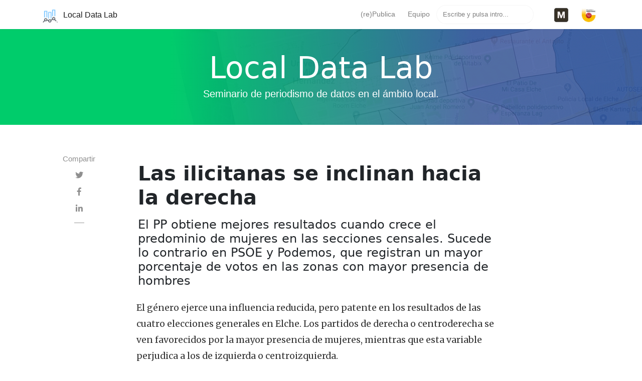

--- FILE ---
content_type: text/html; charset=utf-8
request_url: https://localdatalab.umh.es/ilicitanas-inclinan-derecha/
body_size: 5726
content:
<!DOCTYPE html>
<html lang="en">
<head>
<meta charset="utf-8">
<meta name="viewport" content="width=device-width, initial-scale=1, shrink-to-fit=no">
    
<link rel="icon" href="/assets/images/logo.png">
    
<title>Las ilicitanas se inclinan hacia la derecha | LocalData Lab</title>
        
<!-- Begin Jekyll SEO tag v2.8.0 -->
<title>Las ilicitanas se inclinan hacia la derecha | Local Data Lab</title>
<meta name="generator" content="Jekyll v3.10.0" />
<meta property="og:title" content="Las ilicitanas se inclinan hacia la derecha" />
<meta name="author" content="felix" />
<meta property="og:locale" content="en_US" />
<meta name="description" content="El género ejerce una influencia reducida, pero patente en los resultados de las cuatro elecciones generales en Elche. Los partidos de derecha o centroderecha se ven favorecidos por la mayor presencia de mujeres, mientras que esta variable perjudica a los de izquierda o centroizquierda." />
<meta property="og:description" content="El género ejerce una influencia reducida, pero patente en los resultados de las cuatro elecciones generales en Elche. Los partidos de derecha o centroderecha se ven favorecidos por la mayor presencia de mujeres, mientras que esta variable perjudica a los de izquierda o centroizquierda." />
<link rel="canonical" href="https://localdatalab.umh.es/ilicitanas-inclinan-derecha/" />
<meta property="og:url" content="https://localdatalab.umh.es/ilicitanas-inclinan-derecha/" />
<meta property="og:site_name" content="Local Data Lab" />
<meta property="og:image" content="https://localdatalab.umh.es/assets/images/sexo.png" />
<meta property="og:type" content="article" />
<meta property="article:published_time" content="2019-04-21T00:00:00+00:00" />
<meta name="twitter:card" content="summary_large_image" />
<meta property="twitter:image" content="https://localdatalab.umh.es/assets/images/sexo.png" />
<meta property="twitter:title" content="Las ilicitanas se inclinan hacia la derecha" />
<script type="application/ld+json">
{"@context":"https://schema.org","@type":"BlogPosting","author":{"@type":"Person","name":"felix"},"dateModified":"2019-04-21T00:00:00+00:00","datePublished":"2019-04-21T00:00:00+00:00","description":"El género ejerce una influencia reducida, pero patente en los resultados de las cuatro elecciones generales en Elche. Los partidos de derecha o centroderecha se ven favorecidos por la mayor presencia de mujeres, mientras que esta variable perjudica a los de izquierda o centroizquierda.","headline":"Las ilicitanas se inclinan hacia la derecha","image":"https://localdatalab.umh.es/assets/images/sexo.png","mainEntityOfPage":{"@type":"WebPage","@id":"https://localdatalab.umh.es/ilicitanas-inclinan-derecha/"},"publisher":{"@type":"Organization","logo":{"@type":"ImageObject","url":"https://localdatalab.umh.es/assets/images/logo.png"},"name":"felix"},"url":"https://localdatalab.umh.es/ilicitanas-inclinan-derecha/"}</script>
<!-- End Jekyll SEO tag -->

    
<link rel="stylesheet" href="https://stackpath.bootstrapcdn.com/bootstrap/4.1.3/css/bootstrap.min.css" integrity="sha384-MCw98/SFnGE8fJT3GXwEOngsV7Zt27NXFoaoApmYm81iuXoPkFOJwJ8ERdknLPMO" crossorigin="anonymous">
    
<link href="/assets/css/screen.css" rel="stylesheet">
    
<link href="/assets/css/main.css" rel="stylesheet">
    
<script src="/assets/js/jquery.min.js"></script>


<link rel="stylesheet" href="https://cdn.pydata.org/bokeh/release/bokeh-1.0.2.min.css" type="text/css" />
<link rel="stylesheet" href="https://cdn.pydata.org/bokeh/release/bokeh-widgets-1.0.2.min.css" type="text/css" />
<link rel="stylesheet" href="https://cdn.pydata.org/bokeh/release/bokeh-tables-1.0.2.min.css" type="text/css" />
<script type="text/javascript" src="https://cdn.pydata.org/bokeh/release/bokeh-1.0.2.min.js"></script>
<script type="text/javascript" src="https://cdn.pydata.org/bokeh/release/bokeh-widgets-1.0.2.min.js"></script>
<script type="text/javascript" src="https://cdn.pydata.org/bokeh/release/bokeh-tables-1.0.2.min.js"></script>


    
<!-- Global site tag (gtag.js) - Google Analytics -->
<script async src="https://www.googletagmanager.com/gtag/js?id=UA-38906933-4"></script>
<script>
  window.dataLayer = window.dataLayer || [];
  function gtag(){dataLayer.push(arguments);}
  gtag('js', new Date());

  gtag('config', 'UA-38906933-4');
</script>


<!-- Load KaTeX -->
<script src="https://cdnjs.cloudflare.com/ajax/libs/mathjax/2.7.5/latest.js?config=TeX-MML-AM_CHTML" async></script>

</head>


<body class="layout-widepost">
	<!-- defer loading of font and font awesome -->
	<noscript id="deferred-styles">
		<link href="https://fonts.googleapis.com/css?family=Righteous%7CMerriweather:300,300i,400,400i,700,700i" rel="stylesheet">
		<link rel="stylesheet" href="https://use.fontawesome.com/releases/v5.0.13/css/all.css" integrity="sha384-DNOHZ68U8hZfKXOrtjWvjxusGo9WQnrNx2sqG0tfsghAvtVlRW3tvkXWZh58N9jp" crossorigin="anonymous">
	</noscript>

    
<!-- Begin Menu Navigation
================================================== -->
<nav class="navbar navbar-expand-lg navbar-light bg-white fixed-top mediumnavigation nav-down">
    
    <div class="container pr-0">    
    
    <!-- Begin Logo -->
    <a class="navbar-brand" href="/">
    <img src="/assets/images/logo.png" alt="LocalData Lab">
    <span class="small">Local Data Lab</span>
    </a>
                

    <div class="collapse navbar-collapse" id="navbarMediumish">
       
        <!-- Begin Menu -->

            <ul class="navbar-nav ml-auto">
                <li class="nav-item">
                <a class="nav-link" href="/republica">(re)Publica</a>
                </li>
                <li class="nav-item">
                <a class="nav-link" href="/equipo">Equipo</a>
                </li>
                
                <script src="/assets/js/lunr.js"></script>


<style>
    .lunrsearchresult .title {color: #d9230f;}
    .lunrsearchresult .url {color: silver;}
    .lunrsearchresult a {display: block; color: #777;}
    .lunrsearchresult a:hover, .lunrsearchresult a:focus {text-decoration: none;}
    .lunrsearchresult a:hover .title {text-decoration: underline;}
</style>


<form class="bd-search" onSubmit="return lunr_search(document.getElementById('lunrsearch').value);">
    <input type="text" class="form-control text-small launch-modal-search" id="lunrsearch" name="q" maxlength="255" value="" placeholder="Escribe y pulsa intro..."/>
</form>

<div id="lunrsearchresults">
    <ul></ul>
</div>

<script src="/assets/js/lunrsearchengine.js"></script>
  
            </ul>		
        <!-- End Menu -->
    </div>
        <!-- End Logo -->
      <div class="float-right">    

            <a class="navbar-brand align-self-right" href="http://mip.umh.es/" target=”_blank”>
                <img src="/assets/images/mip.jpg" alt="Máster en Innovación en Periodismo">
            </a>
            <a class="navbar-brand align-self-right" href="http://periodismo.umh.es/" target=”_blank”>
                <img src="/assets/images/periodismo.jpg" alt="Periodismo UMH">
            </a>
      </div>      
       <button class="navbar-toggler" type="button" data-toggle="collapse" data-target="#navbarMediumish" aria-controls="navbarSupportedContent" aria-expanded="false" aria-label="Toggle navigation">
    <span class="navbar-toggler-icon"></span>
    </button>
    
    </div>
</nav>
<!-- End Navigation
================================================== -->
    
<div class="site-content">   

<!-- Site Title
================================================== -->
    <div class="sb-page-header position-relative overflow-hidden p-2 p-md-4 text-center bg-light">
      <div class="col-md-12 p-lg-12 mx-auto my-4">
            <h1 class="posttitle"><a class="text-white" href="/">Local Data Lab</a></h1>    
            <p class="lead font-weight-normal text-white">Seminario de periodismo de datos en el ámbito local.</p>
        </div> 
    </div>
    
<div class="container">    
<!-- Content
================================================== --> 
<div class="main-content">
    <!-- Begin Article
================================================== -->
	<div class="row">

		<!-- Post Share -->
		<div class="col-md-2 pl-0">            
           <div class="share sticky-top sticky-top-offset">
	<p>
		Compartir
	</p>
	<ul>
		<li class="ml-1 mr-1">
			<a target="_blank" href="https://twitter.com/intent/tweet?text=Las ilicitanas se inclinan hacia la derecha&url=https://localdatalab.umh.es/ilicitanas-inclinan-derecha/" onclick="window.open(this.href, 'twitter-share', 'width=550,height=235');return false;">
				<i class="fab fa-twitter"></i>
			</a>
		</li>

		<li class="ml-1 mr-1">
			<a target="_blank" href="https://facebook.com/sharer.php?u=https://localdatalab.umh.es/ilicitanas-inclinan-derecha/" onclick="window.open(this.href, 'facebook-share', 'width=550,height=435');return false;">
				<i class="fab fa-facebook-f"></i>
			</a>
		</li>

		<li class="ml-1 mr-1">
			<a target="_blank" href="https://www.linkedin.com/shareArticle?mini=true&url=https://localdatalab.umh.es/ilicitanas-inclinan-derecha/" onclick="window.open(this.href, 'width=550,height=435');return false;">
				<i class="fab fa-linkedin-in"></i>
			</a>
		</li>

	</ul>
	
    <div class="sep">
    </div>				
    <ul>
        <li> 
        <a  class="small smoothscroll" href="#disqus_thread"></a>
        </li>
    </ul>
    
</div>
  
		</div>
		

		<!-- Post -->        
        
        
		<div class="col-md-8 flex-first flex-md-unordered">
			<div class="mainheading">
                
                <!-- Post Title -->
				<h1 class="posttitle">Las ilicitanas se inclinan hacia la derecha</h1> 
                <h4>El PP obtiene mejores resultados cuando crece el predominio de mujeres en las secciones censales. Sucede lo contrario en PSOE y Podemos, que registran un mayor porcentaje de votos en las zonas con mayor presencia de hombres</h4> 
                
			</div>            
        </div>

    </div>

        <div class="row">

        <div class="col-md-12 flex-first flex-md-unordered">            

			<!-- Post Content -->
			<div class="article-post">
                <!-- Toc if any -->            
                
                <!-- End Toc -->
				<p>El género ejerce una influencia reducida, pero patente en los resultados de las cuatro elecciones generales en Elche. Los partidos de derecha o centroderecha se ven favorecidos por la mayor presencia de mujeres, mientras que esta variable perjudica a los de izquierda o centroizquierda.</p>

<div class="flourish-embed" data-src="visualisation/297173"></div>
<script src="https://public.flourish.studio/resources/embed.js"></script>

<p>Las secciones censales en las que el PP alcanzó un mayor porcentaje de votos se caracterizan por una mayor presencia de mujeres. Esta tendencia se observa en todos los comicios analizados sin variaciones aparentes. La línea de este cruce de variables es prácticamente imperceptible en Ciudadanos.</p>

<p>Esta relación se invierte en el caso de Podemos, donde a mayor presencia de mujeres, el porcentaje de votos obtenidos se reduce. Pero sobre todo se acentúa en el PSOE, que registra sus mejores resultados en las zonas de Elche con mayor porcentaje de hombres. Esta tendencia se observa en los cuatro comicios electorales, pero todavía más en las generales de 2016.</p>

<div class="alert alert-secondary" role="alert">
  <h4 class="alert-heading">Nota metodológica</h4>
  <p>Los datos sobre resultados electorales distribuidos por secciones censales, empleados en este análisis, proceden del archivo histórico electoral de <a href="http://www.argos.gva.es/ahe/val/buscaEleccionesV.html">Argos</a>, el portal de información de la Direcció d'Anàlisi i Polítiques Públiques de la Presidència de la Generalitat, y del Ayuntamiento de Elche. Los datos sobre la composición demográfica, también separados por secciones censales, se encuentran disponibles en el <a href="http://www.ine.es/dyngs/INEbase/es/operacion.htm?c=Estadistica_C&amp;cid=1254736177012&amp;menu=resultados&amp;idp=1254734710990">Padrón Continuo</a> del Instituto Nacional de Estadística (INE).</p>
  <p>En ambos casos, la información se descargó por separado, de manera automatizada, y se agrupó en un dataset conjunto en el que se cruzaron los datos a partir del año de referencia (proceso electoral y padrón). Se creó un modelo de regresión sencillo con controles por sección entre la edad, el sexo, el país de nacimiento y el voto para comprobar que la relación entre estas variables es estadísticamente significativa. Es importante mencionar que los datos del padrón de 2008 no hacen referencia al país de nacimiento, sino a la nacionalidad, porque los primeros no estaban disponibles en el INE. Se comprobó que los datos variaban ligeramente, pero que la diferencia no era relevante para las comparaciones establecidas aquí.</p>
  <p>El análisis de los datos se realizó con Excel, Google Spreadsheet, SPSS y Tableau. Para simplificar el tratamiento de los datos de la edad, se agruparon en horquillas de 20 años en lugar de los 5 que proporcionaba el INE. Además, se seleccionaron aquellas variables, tanto de población (nacionalidad…) y resultados electorales (partidos más votados…) en los que había más datos disponibles y se podían obtener conclusiones más consistentes.</p>
  <p>Las visualizaciones de gráficos interactivos se materializaron con <a href="https://flourish.studio/">Flourish</a>, mientras que las de mapas se desarrollaron a partir de la librería de Python <a href="https://bokeh.pydata.org/en/latest/">Bokeh</a>.</p> 
  <p>Todos los datos empleados se pueden descargar en <a href="https://docs.google.com/spreadsheets/d/1Tde3VYKVakCl2x8WzAm3xa9zMZvSS9LPbvzO9r6_Oco/edit?usp=sharing">esta hoja de cálculo</a>.</p>
</div>

			</div>
        </div> 
        
        </div>

        <div class="row">

        <!-- Post Share -->
        <div class="col-md-2 pl-0">            
        </div>
        

        <div class="col-md-8 flex-first flex-md-unordered">
            <!-- Post Date -->
            <p>
            <small>
                <span class="post-date"><time class="post-date" datetime="2019-04-21">21 Apr 2019</time></span>           
                
                </small>
            </p>

                <!-- Author Box -->
                                
                <div class="row post-top-meta">
                    <div class="col-xs-12 col-md-3 col-lg-2 text-center text-md-left mb-4 mb-md-0">
                        <img class="author-thumb" src="/assets/images/team/felix.jpg" alt="Félix Arias">
                    </div>
                    <div class="col-xs-12 col-md-9 col-lg-10 text-center text-md-left">
                        <a target="_blank" class="link-dark" href="https://localdatalab.umh.es/">Félix Arias</a><a target="_blank" href="https://twitter.com/flxarias" class="btn follow">Seguir</a>
                        <span class="author-description">Director del LocalDataLab.</span>                        
                    </div>
                </div>              
                
            
			<!-- Post Categories -->
			<div class="after-post-cats">
				<ul class="tags mb-4">
                    
                    
                    <li>                        
                     <a class="smoothscroll" href="/categories#histórico">histórico</a>
                    </li>
                    
				</ul>
			</div>
            <!-- End Categories -->
            
            <!-- Post Tags -->
			<div class="after-post-tags">
				<ul class="tags">
                    
                    
				</ul>
			</div>
			<!-- End Tags -->

            <!-- Prev/Next -->
            <div class="row PageNavigation d-flex justify-content-between font-weight-bold">
            
            <a class="prev d-block col-md-6" href="https://localdatalab.umh.es/votantes-elche-partido-popular/"> &laquo; Los votantes de Elche prefieren un gobierno nacional del Partido Popular</a>
            
            
            <a class="next d-block col-md-6 text-lg-right" href="https://localdatalab.umh.es/inmigracion-desplaza-izquierda/">La inmigración se desplaza a la izquierda &raquo; </a>
            
            <div class="clearfix"></div>
            </div>
            <!-- End Categories -->

		</div>
		<!-- End Post -->

	</div>
<!-- End Article
================================================== -->
</div>

</div>

<!-- Categories Jumbotron
================================================== -->
<div class="jumbotron fortags">
	<div class="d-md-flex h-100">
		<div class="col-md-4 transpdark align-self-center text-center h-100">
            <div class="d-md-flex align-items-center justify-content-center h-100">
                <h2 class="d-md-block align-self-center py-1 font-weight-light">Explore <span class="d-none d-md-inline">→</span></h2>
            </div>
		</div>
		<div class="col-md-8 p-5 align-self-center text-center">      
            
            
                                        
                    <a class="mt-1 mb-1" href="/categories#redes">redes (4)</a>
                                        
                    <a class="mt-1 mb-1" href="/categories#histórico">histórico (15)</a>
                                        
                    <a class="mt-1 mb-1" href="/categories#resultados">resultados (24)</a>
                                        
                    <a class="mt-1 mb-1" href="/categories#programas">programas (2)</a>
                                        
                    <a class="mt-1 mb-1" href="/categories#sumario">sumario (1)</a>
                
            
            
		</div>
        

        
	</div>
</div>
    

 


<!-- Begin Footer
================================================== -->
<footer class="footer">
    <div class="container">
        <div class="row">
            <div class="col-md-6 col-sm-6 text-center text-lg-left">
                 Copyright © 2025 LocalData Lab 
            </div>
            <div class="col-md-6 col-sm-6 text-center text-lg-right">    
                Rediseño del LocalDataLab a partir de <a target="_blank" href="https://www.wowthemes.net/mediumish-free-jekyll-template/">Mediumish Jekyll Theme</a>.
            </div>
        </div>
    </div>
</footer>
<!-- End Footer
================================================== -->

   
</div> <!-- /.site-content -->

<!-- Scripts
================================================== -->

<script src="https://cdnjs.cloudflare.com/ajax/libs/popper.js/1.14.6/umd/popper.min.js" integrity="sha384-wHAiFfRlMFy6i5SRaxvfOCifBUQy1xHdJ/yoi7FRNXMRBu5WHdZYu1hA6ZOblgut" crossorigin="anonymous"></script>

<script src="https://stackpath.bootstrapcdn.com/bootstrap/4.2.1/js/bootstrap.min.js" integrity="sha384-B0UglyR+jN6CkvvICOB2joaf5I4l3gm9GU6Hc1og6Ls7i6U/mkkaduKaBhlAXv9k" crossorigin="anonymous"></script>
    
<script src="/assets/js/mediumish.js"></script>


<script src="/assets/js/lazyload.js"></script>


<script src="/assets/js/ie10-viewport-bug-workaround.js"></script> 
    

    
</body>
</html>


--- FILE ---
content_type: text/css; charset=utf-8
request_url: https://localdatalab.umh.es/assets/css/screen.css
body_size: 3965
content:
/* 
Template Name: Mediumish 
Copyright: Sal, WowThemes.net, https://www.wowthemes.net 
License: https://www.wowthemes.net/freebies-license/ 
*/
 .mainheading {
     padding:1rem 0rem;
}
 a {
     color:#00ab6b;
     transition:all 0.2s;
}
 a:hover {
     color: #038252;
     text-decoration:none;
}

 pre {
    -moz-box-sizing: border-box;
    box-sizing: border-box;
    border: #E3EDF3 1px solid;
    width: 100%;
    padding: 7px;
    font-family: monospace, sans-serif;
    font-size: 14px;
    white-space: pre;
    overflow: auto;
    background: #fff;
    border-radius: 0px;
    line-height: 1.6;
    color:#333;
     margin-bottom:-rem;
}
 .mediumnavigation {
     background:rgba(255,255,255,.97);
     box-shadow:0 2px 2px -2px rgba(0,0,0,.15);
     transition: top 0.2s ease-in-out;
}
 .main-content {
    min-height:300px;
}
 .site-content {
     min-height: 60vh;
     margin-top: 57px;
     transition: all 0.4s;
}

.note~p { /*next paragraph after <div class="note"></div>*/
    color: #383d41;
    background-color: #e2e3e5;
    border-color: #d6d8db;
    position: relative;
    padding: .75rem 1.25rem;
    margin-bottom: 1rem;
    border: 1px solid transparent;
    border-radius: .25rem;
    font-size: medium;
}

.note+p:before { /*aditionally prepend `⚠ Note:` to message: */ 
    content: "Nota metodológica";
    font-family: -apple-system,system-ui,BlinkMacSystemFont,"Segoe UI",Roboto,"Helvetica Neue",Arial,sans-serif;
    font-weight: bold;
    display: block;
    font-size: 1.5rem;
}

/* MARKETING CONTENT
-------------------------------------------------- */

/* Center align the text within the three columns below the carousel */
.marketing .col-lg-3 {
  margin-bottom: 1.5rem;
  text-align: center;
}
.marketing .col-lg-3 p {
  margin-bottom: 0rem;
  margin-right: .75rem;
  margin-left: .75rem;
  font-size:1rem;
}

.marketing .col-lg-3 h3 {
  margin-top: 0.5rem;
  margin-bottom: 0rem;
}

.sb-page-header {
  padding-top: 1.5rem;
  margin-bottom: 57px;
  color: white,80%;
  font-size: 20px;
  background-image: linear-gradient(to left, rgba(0, 32, 122, 0.6) 26.48%, #00CC6B 73.52%),url("../images/elx-background.gif");
  background-size:cover;
}

.sb-page-header h1, h3 {
  margin-top: 0;
  color: dark;
}

.sb-page-header h4 {
  color: dark;
  font-weight: 300;
  margin-bottom: 5px;
  line-height: 1.4;
}

.sb-page-header p {
  color: #e6eaed;
  font-weight: 300;
  margin-bottom: 5px;
  line-height: 1.4;
}

.sb-page-header .container {
  position: relative;
}

.sb-page-header .img-responsive {
  margin: 0px auto 20px;
}

@media (min-width: 768px) {
  .sb-page-header h1 {
    font-size: 60px;
    line-height: 1;
  }
}

 section {
     margin-bottom:20px;
}
 section.recent-posts {
     margin-bottom:0;
}
 .section-title h2 {
     border-bottom:1px solid rgba(0,0,0,.125);
     margin-bottom:25px;
     font-weight:700;
     font-size:1.4rem;
     margin-bottom:27px;
}
 .section-title span {
     border-bottom:1px solid rgba(0,0,0,.44);
     display:inline-block;
     padding-bottom:20px;
     margin-bottom:-1px;
}
 .article-post ol, .article-post ul {
     margin-bottom:1.5rem;
}
 .article-post ol ol, .article-post ul ul {
     list-style: disc;
     margin-bottom:0rem;
}
 @media (min-width:576px) {
     .card-columns.listfeaturedtag {
         -webkit-column-count:2;
         -moz-column-count:2;
         column-count:2;
    }
}
 @media (min-width:992px) {
     .navbar-expand-lg .navbar-nav .nav-link {
         padding-right:0.8rem;
         padding-left:0.8rem;
    }
}
 .listfeaturedtag {
     border:1px solid rgba(0,0,0,.125);
     border-radius: .25rem;
     transition: all 0.3s cubic-bezier(.25,.8,.25,1);
}
 .listfeaturedtag .wrapthumbnail {
     height:290px;
     flex:0 0 auto;
     height: 100%;
}
 .maxthumb {
     max-height:300px;
     overflow:hidden;
}
 .listfeaturedtag .card, .card-footer {
     border: 0;
}
 .listfeaturedtag .thumbnail {
     background-size:cover;
     height:100%;
     display:block;
     background-position:38% 22% !important;
     background-origin:border-box!important;
     border-top-left-radius: .25rem;
     border-bottom-left-radius: .25rem;
}
 .listfeaturedtag .card-block {
     padding-left:0;
}
 .listfeaturedtag h2.card-title,.listrecent h2.card-title {
     font-size:1.3rem;
     font-weight:700;
     line-height: 1.25;
}
 .listfeaturedtag h4.card-text,.listrecent h4.card-text {
     color:rgba(0,0,0,.44);
     font-size:0.95rem;
     line-height:1.6;
     font-weight:400;
}
.featured-box-img-cover {
    object-fit: cover;
    width: 100%;
    height: 100%;
    max-height:100%;
}

@media (max-width:991px) {
    .featured-box-img-cover {
        height: auto;
        width:100%;
    }
}
 .wrapfooter {
     font-size:12px;
     display: flex;
     align-items: center;
     margin-bottom: 15px;
}
 .author-thumb {
     width:40px;
     height:40px;
     margin-right:13px;
     border-radius:100%;
}
 .post-top-meta {
     margin-bottom:2rem;
}
 .post-top-meta .author-thumb {
     width:72px;
     height:72px;
}
 .post-top-meta.authorpage .author-thumb {
     margin-top:40px;
}
 .post-top-meta span {
     font-size:0.9rem;
     color:rgba(0,0,0,.44);
     display:inline-block;
}
 .post-top-meta .author-description {
     margin-bottom:5px;
     margin-top:5px;
     font-size:0.95rem;
}
.toc ul {
    list-style: decimal;
    font-weight: 400;
}
 .author-meta {
     flex:1 1 auto;
     white-space:nowrap!important;
     text-overflow:ellipsis!important;
     overflow:hidden!important;
}
 span.post-name,span.post-date,span.author-meta {
     display:inline-block;
}
 span.post-date,span.post-read {
     color:rgba(0,0,0,.44);
}
 span.post-read-more {
     align-items:center;
     display:inline-block;
     float:right;
     margin-top:8px;
}
 span.post-read-more a {
     color:rgba(0,0,0,.44);
}
 span.post-name a,span.post-read-more a:hover {
     color:rgba(0,0,0,.8);
}
 .dot:after {
     content:"·";
     margin-left:3px;
     margin-right:3px;
}
 .mediumnavigation .form-control {
     font-size:0.8rem;
     border-radius:30px;
     overflow:hidden;
     border:1px solid rgba(0,0,0,0.04);
     min-width: 180px;
}
 .mediumnavigation .form-inline {
     margin-left:15px;
}
 .mediumnavigation .form-inline .btn {
     margin-left:-50px;
     border:0;
     border-radius:30px;
     cursor:pointer;
}
 .mediumnavigation .form-inline .btn:hover,.mediumnavigation .form-inline .btn:active {
     background:transparent;
     color:green;
}
 .mediumnavigation .navbar-brand {
     font-weight:500;
}
 .mediumnavigation .dropdown-menu {
     border:1px solid rgba(0,0,0,0.08);
     margin:.5rem 0 0;
}
 .mediumnavigation .nav-item,.dropdown-menu {
     font-size:0.9rem;
}
 .mediumnavigation .search-icon {
     margin-left:-40px;
     display:inline-block;
     margin-top:3px;
     cursor:pointer;
}
 .mediumnavigation .navbar-brand img {
     max-height:30px;
     margin-right:5px;
}
 .mainheading h1.sitetitle {
     font-family:Righteous;
}
 .mainheading h1.posttitle {
     font-weight:700;
     margin-bottom:1rem;
}
 .footer {
     border-top:1px solid rgba(0,0,0,.05)!important;
     padding-top:15px;
     padding-bottom:12px;
     font-size:0.8rem;
     color:rgba(0,0,0,.44);
     margin-top:50px;
     margin-bottom:62px;
     position: relative;
     background: #fff;
}
 .link-dark {
     color:rgba(0,0,0,.8);
}
 .article-post {
     font-family:Merriweather;
     font-size:1.1rem;
     line-height:1.84;
     color:rgba(0,0,0,.8);
}
 blockquote {
     border-left:4px solid #00ab6b;
     padding:0 20px;
     font-style:italic;
     color:rgba(0,0,0,.5);
}
 .article-post p,.article-post h3,.article-post blockquote, .article-post .alert {
     margin:0 0 1.5rem 0;
     max-width: 46rem;
     margin-left: auto;
     margin-right: auto;
 }
 .featured-image {
     display:block;
     margin-bottom:1.5rem;
}
 .share {
     text-align:center;
}
 .share p {
     margin-bottom:10px;
     font-size:0.95rem;
}
 .share ul li {
     display:inline-block;
     margin-bottom:9px;
}
 .share ul {
     padding-left:0;
     margin-left:0;
}
 .share ul li i.fa {
    border:1px solid #ddd;
     width:30px;
     height:30px;
     line-height:30px;
    text-align:center;
    border-radius:50%;
}
 .svgIcon {
     vertical-align:middle;
}
.sticky-top-offset {
    top:100px;
}

 @media (min-width:1024px) {    
     .share ul li {
         display:block;
    }
}

 @media (max-width:999px) {
    .featured-box-img-cover {
        height: 359px;
    }
     .alertbar {
         position:relative !Important;
         margin-bottom:20px;
         margin-top:20px;
         box-shadow:none !Important;
         padding-right: 14px !Important;
    }
     #comments {
         margin-right: 15px;
     }
     .jumbotron.fortags {
        margin-bottom:0 !Important;
    }
     .alertbar form {
        margin-top:20px;
    }
     .alertbar span, .alertbar form {
         display: block;
     }
     .alertbar input[type="submit"] {
         border-radius:3px !Important;
     }
     .alertbar input[type="email"] {
        margin-right:0px !Important;
        display:block;
        border-right:1px solid #ddd !Important;
        margin-bottom:10px;
    }
     .jumbotron {
        margin-bottom:0;
         border-radius: 0;
    }    
    .listfeaturedtag .card {
         height:auto;
    }
     .listfeaturedtag .wrapfooter {
         position:relative;
         margin-top:30px;
    }
     .listfeaturedtag .card-block {
         padding:20px;
    }
     .footer {
         margin-top: 0px;
         margin-bottom: 0px;
    }
}
 @media (max-width:1024px) {
     .post-top-meta .col-md-10 {
         text-align:center;
    }
}
 @media (max-width:767px) {
     .post-top-meta.authorpage {
     text-align:center;
    }

    .mainheading h1.posttitle {
     font-size:1.9em;
     font-weight:700;
     margin-bottom:0rem;
    }

    .article-post {
     font-size:1em;
     line-height: 1.5rem;
    }

    .article-post .h1, .article-post .h2, .article-post .h3, .article-post .h4, .article-post .h5, .article-post .h6, .article-post h1, .article-post h2, .article-post h3, .article-post h4, .article-post h5, .article-post h6 {
     font-weight: 600;
     line-height: 1.5rem;
     font-size: 1.6rem
    }
}
 .share,.share a {
     color:rgba(0,0,0,.44);
     fill:rgba(0,0,0,.44);
}
 .graybg {
     background-color:#fafafa;
     padding:40px 0 46px;
     position:relative;
}
 .listrelated .card {
     box-shadow:0 1px 7px rgba(0,0,0,.05);
     border:0;
}
 ul.tags {
     list-style:none;
     padding-left:0;
     margin:0 0 3rem 0;
}
 ul.tags li {
     display:inline-block;
     font-size:0.9rem;
}
 ul.tags li a {
     background:rgba(0,0,0,.05);
     color:rgba(0,0,0,.6);
     border-radius:3px;
     padding:5px 10px;
}
 ul.tags li a:hover {
     background:rgba(0,0,0,.07);
     text-decoration:none;
}
 .margtop3rem {
     margin-top: 3rem;
}
 .sep {
     height:1px;
     width:20px;
     background:#999;
     margin:0px auto;
     margin-bottom:1.2rem;
}
 .btn.follow {
     border-color:#02B875;
     color:#1C9963;
     padding:3px 10px;
     text-align:center;
     border-radius:999em;
     font-size:0.85rem;
     display:inline-block;
}
 .btn.subscribe {
     background-color:#1C9963;
     border-color:#1C9963;
     color:rgba(255,255,255,1);
     fill:rgba(255,255,255,1);
     border-radius:30px;
     font-size:0.85rem;
     margin-left:10px;
     font-weight:600;
     text-transform:uppercase;
}
 .post-top-meta .btn.follow {
     margin-left:5px;
     margin-top:-4px;
}
 .alertbar {
     box-shadow:0 -3px 10px 0 rgba(0,0,0,.0785);
     position:fixed;
     bottom:0;
     left:0;
     background-color:#fff;
     width:100%;
     padding:14px 0;
     z-index:1;
     display: none;
}
 .alertbar form {
    display: inline-block;
}
 .alertbar input[type="email"] {
     font-size:0.85rem;
     padding:3px 5px 3px 10px;
     border-top-left-radius:3px;
     border-bottom-left-radius:3px;
     border:1px solid #ddd;
     border-right:0;
     margin-right:-10px;
     height:34px;
     letter-spacing:0.5px;
     margin-left:5px;
}
 .alertbar input[type="submit"] {
     background-color:#1C9963;
     border:1px solid #1C9963;
     color:rgba(255,255,255,1);
     fill:rgba(255,255,255,1);
     font-size:0.85rem;
     border-radius:0;
     padding:4px 10px;
     border-top-right-radius:3px;
     border-bottom-right-radius:3px;
     font-weight:600;
     height:34px;
     letter-spacing:0.5px;
     cursor: pointer;
}
 .form-control::-webkit-input-placeholder {
     color: rgba(0,0,0,.5);
}
 .form-control:-moz-placeholder {
     color: rgba(0,0,0,.5);
}
 .form-control::-moz-placeholder {
     color: rgba(0,0,0,.5);
}
 .form-control:-ms-input-placeholder {
     color: rgba(0,0,0,.5);
}
 .form-control::-ms-input-placeholder {
     color: rgba(0,0,0,.5);
}
 .authorpage h1 {
     font-weight:700;
     font-size:30px;
}
 .post-top-meta.authorpage .author-thumb {
     float:none;
}
 .authorpage .author-description {
     font-size:1rem;
     color:rgba(0,0,0,.6);
}
 .post-top-meta.authorpage .btn.follow {
     padding:7px 20px;
     margin-top:10px;
     margin-left:0;
     font-size:0.9rem;
}
 .graybg.authorpage {
     border-top:1px solid #f0f0f0;
}
 .authorpostbox {
     width:760px;
     margin:0px auto;
     margin-bottom:1.5rem;
     max-width:100%;
}
 .authorpostbox .img-thumb {
     width:100%;
}
 .sociallinks {
     margin:1rem 0;
}
 .sociallinks a {
     background:#666;
     color:#fff;
     width:22px;
     height:22px;
     display:inline-block;
     text-align:center;
     line-height:22px;
     border-radius:50%;
     font-size:12px;
}
 #comments {
     margin-top: 3rem;
     margin-bottom: 1.5rem;
}
 .h1, .h2, .h3, .h4, .h5, .h6, h1, h2, h3, h4, h5, h6 {
     font-family: -apple-system,system-ui,BlinkMacSystemFont,"Segoe UI",Roboto,"Helvetica Neue",Arial,sans-serif;
}
 .article-post .h1, .article-post .h2, .article-post .h3, .article-post .h4, .article-post .h5, .article-post .h6, .article-post h1, .article-post h2, .article-post h3, .article-post h4, .article-post h5, .article-post h6 {
     font-weight: 700;
     margin-bottom: 0.8rem;
}
 .article-post img.shadow {
     -webkit-box-shadow: 0px 0px 10px 0px rgba(0, 0, 0, 0.30);
     -moz-box-shadow: 0px 0px 10px 0px rgba(0, 0, 0, 0.30);
     box-shadow: 0px 0px 10px 0px rgba(0, 0, 0, 0.30);
}
.layout-page .article-post {
   font-family: -apple-system,BlinkMacSystemFont,"Segoe UI",Roboto,"Helvetica Neue",Arial,sans-serif,"Apple Color Emoji","Segoe UI Emoji","Segoe UI Symbol","Noto Color Emoji";
   font-size:1.1rem;
}
.layout-page .article-post p {
    line-height: 1.5;    
}
 img {
    max-width:100%;
}
 .bottompagination span.navigation {
     display:block;
     font-size:0.93rem;
     padding:15px 0 0 0;
     text-align:center;
     margin-bottom:0rem;
     color:#999;
     border-top:1px solid #ddd;
}
 .pointerup {
     margin-bottom:-17px;
     margin-left:49%;
     font-size:30px;
}
 .pointerup i.fa {
     color:#eaeaea;
}
 .bottompagination span.navigation i {
     display:inline-block;
}
 span.navigation {
     display: inline-block;
     font-size: 0.93rem;
     font-weight: 700;
     text-align:center;
}
 .pagination {
    display:block;
}
 iframe {
    max-width:100%;
}
.transpdark {    
    background: rgba(0,0,0,0.75);
    color: #fff;
}
 @media (min-width:768px) {
     .jumbotron.fortags {
         margin-bottom:-50px;
         margin-top: 3rem;
         padding:0;
         height:350px;
         border-radius:0;
         background-image: url(../images/cool-background.png);
         background-size:cover;
    }
     .jumbotron.fortags .col-md-4 {
         background:rgba(0,0,0,0.75);
         color:#fff;
    }
     .jumbotron.fortags .row {
         margin:0;
    }
}

.jumbotron { 
         background-image: radial-gradient(ellipse at center, rgba(255,255,255,1) 0%, rgba(246,246,246,0.5) 47%, rgba(237,237,237,0.78) 100%),url(../images/elx-background.gif);
         background-size:cover;
         margin-bottom: 1rem;
}

.jumbotron.fortags { 
         margin-top: 3rem;
         padding:0;
         border-radius:0;
         background-image: url(../images/cool-background.png);
         background-size:cover;
}
 .jumbotron.fortags a {
     padding: 5px 10px 7px;
     background: #222;
     border-radius: 30px;
     color: #fff;
     font-weight: 500;
     text-transform: lowercase;
     font-size: 0.8rem;
     display: inline-block;
}
 .layout-page .jumbotron.fortags {
    display:none;
}
 .mb-30px {
    margin-bottom:30px;
}
 .flex-first {
     -webkit-box-ordinal-group: 0;
     -webkit-order: -1;
     -ms-flex-order: -1;
     order: -1;
}
 @media (min-width: 768px) {
     .flex-md-unordered {
         -webkit-box-ordinal-group: 1;
         -webkit-order: 1;
         -ms-flex-order: 1;
         order: 1;
    }
     .flex-first {
         -webkit-box-ordinal-group: 0;
         -webkit-order: 1;
         -ms-flex-order: 1;
         order: 1;
    }
}
 @media (max-width: 768px) {
     .share {
        margin-top:30px;
    }
}
 .card .img-fluid {
    width:100%;
}
.sticky-top-80 {
    top:80px;
}

.spoiler {
    color: transparent;
    text-shadow:0 0 10px rgba(0,0,0,0.2);
    transition: all .4s;
    cursor:pointer;
    position:relative;
}
.spoiler:after {
    position:absolute;
    opacity:0;
    content:'Click to reveal spoiler';
    top:45%;
    left:calc(50% - 100px);
    text-shadow:none;
    background:#222;
    color:#fff;
    display:inline-block;
    font-size:13px;
    line-height:1;
    padding:2px 3px;
    width:150px;
    font-family:Arial;
    text-align:center;
    border-radius:3px;
    transition: all .4s;
}
.spoiler:hover:after {
    opacity:1;
}

/** Lazy img **/
.lazyimg {
    display: block;
    border: 0 none;
    opacity: 1;
    transition: opacity .25s;
    background: #f2f2f2;
    outline: 0 none;
}
.lazyimg[data-src],
.lazyimg[data-srcset] {
  opacity: 0;
  transition: opacity .25s;
}



--- FILE ---
content_type: text/css
request_url: https://cdn.pydata.org/bokeh/release/bokeh-widgets-1.0.2.min.css
body_size: 6180
content:
@charset "UTF-8";.bk-root{/*!
 * Pikaday
 * Copyright © 2014 David Bushell | BSD & MIT license | http://dbushell.com/
 */}.bk-root .bk-noUi-target,.bk-root .bk-noUi-target *{-webkit-touch-callout:none;-webkit-tap-highlight-color:rgba(0,0,0,0);-webkit-user-select:none;-ms-touch-action:none;touch-action:none;-ms-user-select:none;-moz-user-select:none;user-select:none;-moz-box-sizing:border-box;box-sizing:border-box}.bk-root .bk-noUi-target{position:relative;direction:ltr}.bk-root .bk-noUi-base{width:100%;height:100%;position:relative;z-index:1}.bk-root .bk-noUi-connect{position:absolute;right:0;top:0;left:0;bottom:0}.bk-root .bk-noUi-origin{position:absolute;height:0;width:0}.bk-root .bk-noUi-handle{position:relative;z-index:1}.bk-root .bk-noUi-state-tap .bk-noUi-connect,.bk-root .bk-noUi-state-tap .bk-noUi-origin{-webkit-transition:top .3s,right .3s,bottom .3s,left .3s;transition:top .3s,right .3s,bottom .3s,left .3s}.bk-root .bk-noUi-state-drag *{cursor:inherit !important}.bk-root .bk-noUi-base,.bk-root .bk-noUi-handle{-webkit-transform:translate3d(0,0,0);transform:translate3d(0,0,0)}.bk-root .bk-noUi-horizontal{height:18px}.bk-root .bk-noUi-horizontal .bk-noUi-handle{width:34px;height:28px;left:-17px;top:-6px}.bk-root .bk-noUi-vertical{width:18px}.bk-root .bk-noUi-vertical .bk-noUi-handle{width:28px;height:34px;left:-6px;top:-17px}.bk-root .bk-noUi-target{background:#fafafa;border-radius:4px;border:1px solid #d3d3d3;box-shadow:inset 0 1px 1px #f0f0f0,0 3px 6px -5px #BBB}.bk-root .bk-noUi-connect{background:#3fb8af;border-radius:4px;box-shadow:inset 0 0 3px rgba(51,51,51,0.45);-webkit-transition:background 450ms;transition:background 450ms}.bk-root .bk-noUi-draggable{cursor:ew-resize}.bk-root .bk-noUi-vertical .bk-noUi-draggable{cursor:ns-resize}.bk-root .bk-noUi-handle{border:1px solid #d9d9d9;border-radius:3px;background:#FFF;cursor:default;box-shadow:inset 0 0 1px #FFF,inset 0 1px 7px #ebebeb,0 3px 6px -3px #BBB}.bk-root .bk-noUi-active{box-shadow:inset 0 0 1px #FFF,inset 0 1px 7px #DDD,0 3px 6px -3px #BBB}.bk-root .bk-noUi-handle:before,.bk-root .bk-noUi-handle:after{content:"";display:block;position:absolute;height:14px;width:1px;background:#e8e7e6;left:14px;top:6px}.bk-root .bk-noUi-handle:after{left:17px}.bk-root .bk-noUi-vertical .bk-noUi-handle:before,.bk-root .bk-noUi-vertical .bk-noUi-handle:after{width:14px;height:1px;left:6px;top:14px}.bk-root .bk-noUi-vertical .bk-noUi-handle:after{top:17px}.bk-root [disabled] .bk-noUi-connect{background:#b8b8b8}.bk-root [disabled].bk-noUi-target,.bk-root [disabled].bk-noUi-handle,.bk-root [disabled] .bk-noUi-handle{cursor:not-allowed}.bk-root .bk-noUi-pips,.bk-root .bk-noUi-pips *{-moz-box-sizing:border-box;box-sizing:border-box}.bk-root .bk-noUi-pips{position:absolute;color:#999}.bk-root .bk-noUi-value{position:absolute;white-space:nowrap;text-align:center}.bk-root .bk-noUi-value-sub{color:#ccc;font-size:10px}.bk-root .bk-noUi-marker{position:absolute;background:#CCC}.bk-root .bk-noUi-marker-sub{background:#AAA}.bk-root .bk-noUi-marker-large{background:#AAA}.bk-root .bk-noUi-pips-horizontal{padding:10px 0;height:80px;top:100%;left:0;width:100%}.bk-root .bk-noUi-value-horizontal{-webkit-transform:translate3d(-50%,50%,0);transform:translate3d(-50%,50%,0)}.bk-root .bk-noUi-marker-horizontal.bk-noUi-marker{margin-left:-1px;width:2px;height:5px}.bk-root .bk-noUi-marker-horizontal.bk-noUi-marker-sub{height:10px}.bk-root .bk-noUi-marker-horizontal.bk-noUi-marker-large{height:15px}.bk-root .bk-noUi-pips-vertical{padding:0 10px;height:100%;top:0;left:100%}.bk-root .bk-noUi-value-vertical{-webkit-transform:translate3d(0,50%,0);transform:translate3d(0,50%,0);padding-left:25px}.bk-root .bk-noUi-marker-vertical.bk-noUi-marker{width:5px;height:2px;margin-top:-1px}.bk-root .bk-noUi-marker-vertical.bk-noUi-marker-sub{width:10px}.bk-root .bk-noUi-marker-vertical.bk-noUi-marker-large{width:15px}.bk-root .bk-noUi-tooltip{display:block;position:absolute;border:1px solid #d9d9d9;border-radius:3px;background:#fff;color:#000;padding:5px;text-align:center;white-space:nowrap}.bk-root .bk-noUi-horizontal .bk-noUi-tooltip{-webkit-transform:translate(-50%,0);transform:translate(-50%,0);left:50%;bottom:120%}.bk-root .bk-noUi-vertical .bk-noUi-tooltip{-webkit-transform:translate(0,-50%);transform:translate(0,-50%);top:50%;right:120%}.bk-root .bk-noUi-handle{cursor:grab;cursor:-webkit-grab}.bk-root .bk-noUi-handle.bk-noUi-active{cursor:grabbing;cursor:-webkit-grabbing}.bk-root .bk-noUi-tooltip{display:none;white-space:nowrap}.bk-root .bk-noUi-handle:hover .bk-noUi-tooltip{display:block}.bk-root .bk-noUi-horizontal{width:100%;height:10px}.bk-root .bk-noUi-horizontal .bk-noUi-handle{width:14px;height:18px;left:-7px;top:-5px}.bk-root .bk-noUi-vertical{width:10px;height:100%}.bk-root .bk-noUi-vertical .bk-noUi-handle{width:18px;height:14px;left:-5px;top:-7px}.bk-root .bk-noUi-handle:after,.bk-root .bk-noUi-handle:before{display:none}.bk-root .bk-noUi-connect{box-shadow:none}.bk-root fieldset{padding:0;margin:0;border:0;min-width:0}.bk-root legend{display:block;width:100%;padding:0;margin-bottom:17px;line-height:inherit;color:#333;border:0;border-bottom:1px solid #e5e5e5}.bk-root label{display:inline-block;margin-bottom:5px}.bk-root input[type="search"]{-webkit-box-sizing:border-box;-moz-box-sizing:border-box;box-sizing:border-box}.bk-root input[type="radio"],.bk-root input[type="checkbox"]{margin:4px 0 0;margin-top:1px \9;line-height:normal}.bk-root input[type="file"]{display:block}.bk-root input[type="range"]{display:block;width:100%}.bk-root select[multiple],.bk-root select[size]{height:auto}.bk-root input[type="file"]:focus,.bk-root input[type="radio"]:focus,.bk-root input[type="checkbox"]:focus{outline:thin dotted;outline:5px auto -webkit-focus-ring-color;outline-offset:-2px}.bk-root output{display:block;padding-top:7px;line-height:1.42857143;color:#555}.bk-root .bk-bs-form-control{display:block;height:31px;padding:0 12px;background-color:#fff;background-image:none;border:1px solid #ccc;border-radius:4px}.bk-root .bk-bs-form-control:focus{border-color:#66afe9;outline:0;-webkit-box-shadow:inset 0 1px 1px rgba(0,0,0,.075),0 0 8px rgba(102,175,233,0.6);box-shadow:inset 0 1px 1px rgba(0,0,0,.075),0 0 8px rgba(102,175,233,0.6)}.bk-root .bk-bs-form-control::-moz-placeholder{color:#999;opacity:1}.bk-root .bk-bs-form-control:-ms-input-placeholder{color:#999}.bk-root .bk-bs-form-control::-webkit-input-placeholder{color:#999}.bk-root .bk-bs-form-control[disabled],.bk-root .bk-bs-form-control[readonly],fieldset[disabled] .bk-root .bk-bs-form-control{cursor:not-allowed;background-color:#eee;opacity:1}textarea.bk-root .bk-bs-form-control{height:auto}.bk-root input[type="search"]{-webkit-appearance:none}.bk-root input[type="date"]{line-height:31px}.bk-root .bk-bs-form-group{margin-bottom:15px}.bk-root .bk-bs-radio,.bk-root .bk-bs-checkbox{display:block;min-height:17px;margin-top:10px;margin-bottom:10px;padding-left:20px}.bk-root .bk-bs-radio label,.bk-root .bk-bs-checkbox label{display:inline;font-weight:normal;cursor:pointer}.bk-root .bk-bs-radio input[type="radio"],.bk-root .bk-bs-radio-inline input[type="radio"],.bk-root .bk-bs-checkbox input[type="checkbox"],.bk-root .bk-bs-checkbox-inline input[type="checkbox"]{float:left;margin-left:-20px}.bk-root .bk-bs-radio+.bk-bs-radio,.bk-root .bk-bs-checkbox+.bk-bs-checkbox{margin-top:-5px}.bk-root .bk-bs-radio-inline,.bk-root .bk-bs-checkbox-inline{display:inline-block;padding-left:20px;margin-bottom:0;vertical-align:middle;font-weight:normal;cursor:pointer}.bk-root .bk-bs-radio-inline+.bk-bs-radio-inline,.bk-root .bk-bs-checkbox-inline+.bk-bs-checkbox-inline{margin-top:0;margin-left:10px}.bk-root input[type="radio"][disabled],.bk-root input[type="checkbox"][disabled],.bk-root .bk-bs-radio[disabled],.bk-root .bk-bs-radio-inline[disabled],.bk-root .bk-bs-checkbox[disabled],.bk-root .bk-bs-checkbox-inline[disabled],fieldset[disabled] .bk-root input[type="radio"],fieldset[disabled] .bk-root input[type="checkbox"],fieldset[disabled] .bk-root .bk-bs-radio,fieldset[disabled] .bk-root .bk-bs-radio-inline,fieldset[disabled] .bk-root .bk-bs-checkbox,fieldset[disabled] .bk-root .bk-bs-checkbox-inline{cursor:not-allowed}.bk-root .bk-bs-input-sm{height:28px;padding:5px 10px;font-size:11px;line-height:1.5;border-radius:3px}select.bk-root .bk-bs-input-sm{height:28px;line-height:28px}textarea.bk-root .bk-bs-input-sm,select[multiple].bk-root .bk-bs-input-sm{height:auto}.bk-root .bk-bs-input-lg{height:42px;padding:10px 16px;font-size:15px;line-height:1.33;border-radius:6px}select.bk-root .bk-bs-input-lg{height:42px;line-height:42px}textarea.bk-root .bk-bs-input-lg,select[multiple].bk-root .bk-bs-input-lg{height:auto}.bk-root .bk-bs-has-feedback{position:relative}.bk-root .bk-bs-has-feedback .bk-bs-form-control{padding-right:38.75px}.bk-root .bk-bs-has-feedback .bk-bs-form-control-feedback{position:absolute;top:22px;right:0;display:block;width:31px;height:31px;line-height:31px;text-align:center}.bk-root .bk-bs-has-success .bk-bs-help-block,.bk-root .bk-bs-has-success .bk-bs-control-label,.bk-root .bk-bs-has-success .bk-bs-radio,.bk-root .bk-bs-has-success .bk-bs-checkbox,.bk-root .bk-bs-has-success .bk-bs-radio-inline,.bk-root .bk-bs-has-success .bk-bs-checkbox-inline{color:#3c763d}.bk-root .bk-bs-has-success .bk-bs-form-control{border-color:#3c763d;-webkit-box-shadow:inset 0 1px 1px rgba(0,0,0,0.075);box-shadow:inset 0 1px 1px rgba(0,0,0,0.075)}.bk-root .bk-bs-has-success .bk-bs-form-control:focus{border-color:#2b542c;-webkit-box-shadow:inset 0 1px 1px rgba(0,0,0,0.075),0 0 6px #67b168;box-shadow:inset 0 1px 1px rgba(0,0,0,0.075),0 0 6px #67b168}.bk-root .bk-bs-has-success .bk-bs-input-group-addon{color:#3c763d;border-color:#3c763d;background-color:#dff0d8}.bk-root .bk-bs-has-success .bk-bs-form-control-feedback{color:#3c763d}.bk-root .bk-bs-has-warning .bk-bs-help-block,.bk-root .bk-bs-has-warning .bk-bs-control-label,.bk-root .bk-bs-has-warning .bk-bs-radio,.bk-root .bk-bs-has-warning .bk-bs-checkbox,.bk-root .bk-bs-has-warning .bk-bs-radio-inline,.bk-root .bk-bs-has-warning .bk-bs-checkbox-inline{color:#8a6d3b}.bk-root .bk-bs-has-warning .bk-bs-form-control{border-color:#8a6d3b;-webkit-box-shadow:inset 0 1px 1px rgba(0,0,0,0.075);box-shadow:inset 0 1px 1px rgba(0,0,0,0.075)}.bk-root .bk-bs-has-warning .bk-bs-form-control:focus{border-color:#66512c;-webkit-box-shadow:inset 0 1px 1px rgba(0,0,0,0.075),0 0 6px #c0a16b;box-shadow:inset 0 1px 1px rgba(0,0,0,0.075),0 0 6px #c0a16b}.bk-root .bk-bs-has-warning .bk-bs-input-group-addon{color:#8a6d3b;border-color:#8a6d3b;background-color:#fcf8e3}.bk-root .bk-bs-has-warning .bk-bs-form-control-feedback{color:#8a6d3b}.bk-root .bk-bs-has-error .bk-bs-help-block,.bk-root .bk-bs-has-error .bk-bs-control-label,.bk-root .bk-bs-has-error .bk-bs-radio,.bk-root .bk-bs-has-error .bk-bs-checkbox,.bk-root .bk-bs-has-error .bk-bs-radio-inline,.bk-root .bk-bs-has-error .bk-bs-checkbox-inline{color:#a94442}.bk-root .bk-bs-has-error .bk-bs-form-control{border-color:#a94442;-webkit-box-shadow:inset 0 1px 1px rgba(0,0,0,0.075);box-shadow:inset 0 1px 1px rgba(0,0,0,0.075)}.bk-root .bk-bs-has-error .bk-bs-form-control:focus{border-color:#843534;-webkit-box-shadow:inset 0 1px 1px rgba(0,0,0,0.075),0 0 6px #ce8483;box-shadow:inset 0 1px 1px rgba(0,0,0,0.075),0 0 6px #ce8483}.bk-root .bk-bs-has-error .bk-bs-input-group-addon{color:#a94442;border-color:#a94442;background-color:#f2dede}.bk-root .bk-bs-has-error .bk-bs-form-control-feedback{color:#a94442}.bk-root .bk-bs-form-control-static{margin-bottom:0}.bk-root .bk-bs-help-block{display:block;margin-top:5px;margin-bottom:10px;color:#737373}@media(min-width:768px){.bk-root .bk-bs-form-inline .bk-bs-form-group{display:inline-block;margin-bottom:0;vertical-align:middle}.bk-root .bk-bs-form-inline .bk-bs-form-control{display:inline-block;width:auto;vertical-align:middle}.bk-root .bk-bs-form-inline .bk-bs-input-group>.bk-bs-form-control{width:100%}.bk-root .bk-bs-form-inline .bk-bs-control-label{margin-bottom:0;vertical-align:middle}.bk-root .bk-bs-form-inline .bk-bs-radio,.bk-root .bk-bs-form-inline .bk-bs-checkbox{display:inline-block;margin-top:0;margin-bottom:0;padding-left:0;vertical-align:middle}.bk-root .bk-bs-form-inline .bk-bs-radio input[type="radio"],.bk-root .bk-bs-form-inline .bk-bs-checkbox input[type="checkbox"]{float:none;margin-left:0}.bk-root .bk-bs-form-inline .bk-bs-has-feedback .bk-bs-form-control-feedback{top:0}}.bk-root .bk-bs-form-horizontal .bk-bs-control-label,.bk-root .bk-bs-form-horizontal .bk-bs-radio,.bk-root .bk-bs-form-horizontal .bk-bs-checkbox,.bk-root .bk-bs-form-horizontal .bk-bs-radio-inline,.bk-root .bk-bs-form-horizontal .bk-bs-checkbox-inline{margin-top:0;margin-bottom:0;padding-top:7px}.bk-root .bk-bs-form-horizontal .bk-bs-radio,.bk-root .bk-bs-form-horizontal .bk-bs-checkbox{min-height:24px}.bk-root .bk-bs-form-horizontal .bk-bs-form-group{margin-left:-15px;margin-right:-15px}.bk-root .bk-bs-form-horizontal .bk-bs-form-control-static{padding-top:7px}@media(min-width:768px){.bk-root .bk-bs-form-horizontal .bk-bs-control-label{text-align:right}}.bk-root .bk-bs-form-horizontal .bk-bs-has-feedback .bk-bs-form-control-feedback{top:0;right:15px}.bk-root .bk-bs-btn{display:inline-block;margin-bottom:0;font-weight:normal;text-align:center;vertical-align:middle;cursor:pointer;background-image:none;border:1px solid transparent;white-space:nowrap;padding:6px 12px;font-size:12px;line-height:1.42857143;border-radius:4px;-webkit-user-select:none;-moz-user-select:none;-ms-user-select:none;user-select:none}.bk-root .bk-bs-btn:focus,.bk-root .bk-bs-btn:active:focus,.bk-root .bk-bs-btn.bk-bs-active:focus{outline:thin dotted;outline:5px auto -webkit-focus-ring-color;outline-offset:-2px}.bk-root .bk-bs-btn:hover,.bk-root .bk-bs-btn:focus{color:#333;text-decoration:none}.bk-root .bk-bs-btn:active,.bk-root .bk-bs-btn.bk-bs-active{outline:0;background-image:none;-webkit-box-shadow:inset 0 3px 5px rgba(0,0,0,0.125);box-shadow:inset 0 3px 5px rgba(0,0,0,0.125)}.bk-root .bk-bs-btn.bk-bs-disabled,.bk-root .bk-bs-btn[disabled],fieldset[disabled] .bk-root .bk-bs-btn{cursor:not-allowed;pointer-events:none;opacity:.65;filter:alpha(opacity=65);-webkit-box-shadow:none;box-shadow:none}.bk-root .bk-bs-btn-default{color:#333;background-color:#fff;border-color:#ccc}.bk-root .bk-bs-btn-default:hover,.bk-root .bk-bs-btn-default:focus,.bk-root .bk-bs-btn-default:active,.bk-root .bk-bs-btn-default.bk-bs-active,.bk-bs-open .bk-bs-dropdown-toggle.bk-root .bk-bs-btn-default{color:#333;background-color:#ebebeb;border-color:#adadad}.bk-root .bk-bs-btn-default:active,.bk-root .bk-bs-btn-default.bk-bs-active,.bk-bs-open .bk-bs-dropdown-toggle.bk-root .bk-bs-btn-default{background-image:none}.bk-root .bk-bs-btn-default.bk-bs-disabled,.bk-root .bk-bs-btn-default[disabled],fieldset[disabled] .bk-root .bk-bs-btn-default,.bk-root .bk-bs-btn-default.bk-bs-disabled:hover,.bk-root .bk-bs-btn-default[disabled]:hover,fieldset[disabled] .bk-root .bk-bs-btn-default:hover,.bk-root .bk-bs-btn-default.bk-bs-disabled:focus,.bk-root .bk-bs-btn-default[disabled]:focus,fieldset[disabled] .bk-root .bk-bs-btn-default:focus,.bk-root .bk-bs-btn-default.bk-bs-disabled:active,.bk-root .bk-bs-btn-default[disabled]:active,fieldset[disabled] .bk-root .bk-bs-btn-default:active,.bk-root .bk-bs-btn-default.bk-bs-disabled.bk-bs-active,.bk-root .bk-bs-btn-default[disabled].bk-bs-active,fieldset[disabled] .bk-root .bk-bs-btn-default.bk-bs-active{background-color:#fff;border-color:#ccc}.bk-root .bk-bs-btn-default .bk-bs-badge{color:#fff;background-color:#333}.bk-root .bk-bs-btn-primary{color:#fff;background-color:#428bca;border-color:#357ebd}.bk-root .bk-bs-btn-primary:hover,.bk-root .bk-bs-btn-primary:focus,.bk-root .bk-bs-btn-primary:active,.bk-root .bk-bs-btn-primary.bk-bs-active,.bk-bs-open .bk-bs-dropdown-toggle.bk-root .bk-bs-btn-primary{color:#fff;background-color:#3276b1;border-color:#285e8e}.bk-root .bk-bs-btn-primary:active,.bk-root .bk-bs-btn-primary.bk-bs-active,.bk-bs-open .bk-bs-dropdown-toggle.bk-root .bk-bs-btn-primary{background-image:none}.bk-root .bk-bs-btn-primary.bk-bs-disabled,.bk-root .bk-bs-btn-primary[disabled],fieldset[disabled] .bk-root .bk-bs-btn-primary,.bk-root .bk-bs-btn-primary.bk-bs-disabled:hover,.bk-root .bk-bs-btn-primary[disabled]:hover,fieldset[disabled] .bk-root .bk-bs-btn-primary:hover,.bk-root .bk-bs-btn-primary.bk-bs-disabled:focus,.bk-root .bk-bs-btn-primary[disabled]:focus,fieldset[disabled] .bk-root .bk-bs-btn-primary:focus,.bk-root .bk-bs-btn-primary.bk-bs-disabled:active,.bk-root .bk-bs-btn-primary[disabled]:active,fieldset[disabled] .bk-root .bk-bs-btn-primary:active,.bk-root .bk-bs-btn-primary.bk-bs-disabled.bk-bs-active,.bk-root .bk-bs-btn-primary[disabled].bk-bs-active,fieldset[disabled] .bk-root .bk-bs-btn-primary.bk-bs-active{background-color:#428bca;border-color:#357ebd}.bk-root .bk-bs-btn-primary .bk-bs-badge{color:#428bca;background-color:#fff}.bk-root .bk-bs-btn-success{color:#fff;background-color:#5cb85c;border-color:#4cae4c}.bk-root .bk-bs-btn-success:hover,.bk-root .bk-bs-btn-success:focus,.bk-root .bk-bs-btn-success:active,.bk-root .bk-bs-btn-success.bk-bs-active,.bk-bs-open .bk-bs-dropdown-toggle.bk-root .bk-bs-btn-success{color:#fff;background-color:#47a447;border-color:#398439}.bk-root .bk-bs-btn-success:active,.bk-root .bk-bs-btn-success.bk-bs-active,.bk-bs-open .bk-bs-dropdown-toggle.bk-root .bk-bs-btn-success{background-image:none}.bk-root .bk-bs-btn-success.bk-bs-disabled,.bk-root .bk-bs-btn-success[disabled],fieldset[disabled] .bk-root .bk-bs-btn-success,.bk-root .bk-bs-btn-success.bk-bs-disabled:hover,.bk-root .bk-bs-btn-success[disabled]:hover,fieldset[disabled] .bk-root .bk-bs-btn-success:hover,.bk-root .bk-bs-btn-success.bk-bs-disabled:focus,.bk-root .bk-bs-btn-success[disabled]:focus,fieldset[disabled] .bk-root .bk-bs-btn-success:focus,.bk-root .bk-bs-btn-success.bk-bs-disabled:active,.bk-root .bk-bs-btn-success[disabled]:active,fieldset[disabled] .bk-root .bk-bs-btn-success:active,.bk-root .bk-bs-btn-success.bk-bs-disabled.bk-bs-active,.bk-root .bk-bs-btn-success[disabled].bk-bs-active,fieldset[disabled] .bk-root .bk-bs-btn-success.bk-bs-active{background-color:#5cb85c;border-color:#4cae4c}.bk-root .bk-bs-btn-success .bk-bs-badge{color:#5cb85c;background-color:#fff}.bk-root .bk-bs-btn-info{color:#fff;background-color:#5bc0de;border-color:#46b8da}.bk-root .bk-bs-btn-info:hover,.bk-root .bk-bs-btn-info:focus,.bk-root .bk-bs-btn-info:active,.bk-root .bk-bs-btn-info.bk-bs-active,.bk-bs-open .bk-bs-dropdown-toggle.bk-root .bk-bs-btn-info{color:#fff;background-color:#39b3d7;border-color:#269abc}.bk-root .bk-bs-btn-info:active,.bk-root .bk-bs-btn-info.bk-bs-active,.bk-bs-open .bk-bs-dropdown-toggle.bk-root .bk-bs-btn-info{background-image:none}.bk-root .bk-bs-btn-info.bk-bs-disabled,.bk-root .bk-bs-btn-info[disabled],fieldset[disabled] .bk-root .bk-bs-btn-info,.bk-root .bk-bs-btn-info.bk-bs-disabled:hover,.bk-root .bk-bs-btn-info[disabled]:hover,fieldset[disabled] .bk-root .bk-bs-btn-info:hover,.bk-root .bk-bs-btn-info.bk-bs-disabled:focus,.bk-root .bk-bs-btn-info[disabled]:focus,fieldset[disabled] .bk-root .bk-bs-btn-info:focus,.bk-root .bk-bs-btn-info.bk-bs-disabled:active,.bk-root .bk-bs-btn-info[disabled]:active,fieldset[disabled] .bk-root .bk-bs-btn-info:active,.bk-root .bk-bs-btn-info.bk-bs-disabled.bk-bs-active,.bk-root .bk-bs-btn-info[disabled].bk-bs-active,fieldset[disabled] .bk-root .bk-bs-btn-info.bk-bs-active{background-color:#5bc0de;border-color:#46b8da}.bk-root .bk-bs-btn-info .bk-bs-badge{color:#5bc0de;background-color:#fff}.bk-root .bk-bs-btn-warning{color:#fff;background-color:#f0ad4e;border-color:#eea236}.bk-root .bk-bs-btn-warning:hover,.bk-root .bk-bs-btn-warning:focus,.bk-root .bk-bs-btn-warning:active,.bk-root .bk-bs-btn-warning.bk-bs-active,.bk-bs-open .bk-bs-dropdown-toggle.bk-root .bk-bs-btn-warning{color:#fff;background-color:#ed9c28;border-color:#d58512}.bk-root .bk-bs-btn-warning:active,.bk-root .bk-bs-btn-warning.bk-bs-active,.bk-bs-open .bk-bs-dropdown-toggle.bk-root .bk-bs-btn-warning{background-image:none}.bk-root .bk-bs-btn-warning.bk-bs-disabled,.bk-root .bk-bs-btn-warning[disabled],fieldset[disabled] .bk-root .bk-bs-btn-warning,.bk-root .bk-bs-btn-warning.bk-bs-disabled:hover,.bk-root .bk-bs-btn-warning[disabled]:hover,fieldset[disabled] .bk-root .bk-bs-btn-warning:hover,.bk-root .bk-bs-btn-warning.bk-bs-disabled:focus,.bk-root .bk-bs-btn-warning[disabled]:focus,fieldset[disabled] .bk-root .bk-bs-btn-warning:focus,.bk-root .bk-bs-btn-warning.bk-bs-disabled:active,.bk-root .bk-bs-btn-warning[disabled]:active,fieldset[disabled] .bk-root .bk-bs-btn-warning:active,.bk-root .bk-bs-btn-warning.bk-bs-disabled.bk-bs-active,.bk-root .bk-bs-btn-warning[disabled].bk-bs-active,fieldset[disabled] .bk-root .bk-bs-btn-warning.bk-bs-active{background-color:#f0ad4e;border-color:#eea236}.bk-root .bk-bs-btn-warning .bk-bs-badge{color:#f0ad4e;background-color:#fff}.bk-root .bk-bs-btn-danger{color:#fff;background-color:#d9534f;border-color:#d43f3a}.bk-root .bk-bs-btn-danger:hover,.bk-root .bk-bs-btn-danger:focus,.bk-root .bk-bs-btn-danger:active,.bk-root .bk-bs-btn-danger.bk-bs-active,.bk-bs-open .bk-bs-dropdown-toggle.bk-root .bk-bs-btn-danger{color:#fff;background-color:#d2322d;border-color:#ac2925}.bk-root .bk-bs-btn-danger:active,.bk-root .bk-bs-btn-danger.bk-bs-active,.bk-bs-open .bk-bs-dropdown-toggle.bk-root .bk-bs-btn-danger{background-image:none}.bk-root .bk-bs-btn-danger.bk-bs-disabled,.bk-root .bk-bs-btn-danger[disabled],fieldset[disabled] .bk-root .bk-bs-btn-danger,.bk-root .bk-bs-btn-danger.bk-bs-disabled:hover,.bk-root .bk-bs-btn-danger[disabled]:hover,fieldset[disabled] .bk-root .bk-bs-btn-danger:hover,.bk-root .bk-bs-btn-danger.bk-bs-disabled:focus,.bk-root .bk-bs-btn-danger[disabled]:focus,fieldset[disabled] .bk-root .bk-bs-btn-danger:focus,.bk-root .bk-bs-btn-danger.bk-bs-disabled:active,.bk-root .bk-bs-btn-danger[disabled]:active,fieldset[disabled] .bk-root .bk-bs-btn-danger:active,.bk-root .bk-bs-btn-danger.bk-bs-disabled.bk-bs-active,.bk-root .bk-bs-btn-danger[disabled].bk-bs-active,fieldset[disabled] .bk-root .bk-bs-btn-danger.bk-bs-active{background-color:#d9534f;border-color:#d43f3a}.bk-root .bk-bs-btn-danger .bk-bs-badge{color:#d9534f;background-color:#fff}.bk-root .bk-bs-btn-link{color:#428bca;font-weight:normal;cursor:pointer;border-radius:0}.bk-root .bk-bs-btn-link,.bk-root .bk-bs-btn-link:active,.bk-root .bk-bs-btn-link[disabled],fieldset[disabled] .bk-root .bk-bs-btn-link{background-color:transparent;-webkit-box-shadow:none;box-shadow:none}.bk-root .bk-bs-btn-link,.bk-root .bk-bs-btn-link:hover,.bk-root .bk-bs-btn-link:focus,.bk-root .bk-bs-btn-link:active{border-color:transparent}.bk-root .bk-bs-btn-link:hover,.bk-root .bk-bs-btn-link:focus{color:#2a6496;text-decoration:underline;background-color:transparent}.bk-root .bk-bs-btn-link[disabled]:hover,fieldset[disabled] .bk-root .bk-bs-btn-link:hover,.bk-root .bk-bs-btn-link[disabled]:focus,fieldset[disabled] .bk-root .bk-bs-btn-link:focus{color:#999;text-decoration:none}.bk-root .bk-bs-btn-lg{padding:10px 16px;font-size:15px;line-height:1.33;border-radius:6px}.bk-root .bk-bs-btn-sm{padding:5px 10px;font-size:11px;line-height:1.5;border-radius:3px}.bk-root .bk-bs-btn-xs{padding:1px 5px;font-size:11px;line-height:1.5;border-radius:3px}.bk-root .bk-bs-btn-block{display:block;width:100%;padding-left:0;padding-right:0}.bk-root .bk-bs-btn-block+.bk-bs-btn-block{margin-top:5px}.bk-root input[type="submit"].bk-bs-btn-block,.bk-root input[type="reset"].bk-bs-btn-block,.bk-root input[type="button"].bk-bs-btn-block{width:100%}.bk-root .bk-bs-caret{display:inline-block;width:0;height:0;margin-left:2px;vertical-align:middle;border-top:4px solid;border-right:4px solid transparent;border-left:4px solid transparent}.bk-root .bk-bs-dropdown{position:relative}.bk-root .bk-bs-dropdown-toggle:focus{outline:0}.bk-root .bk-bs-dropdown-menu{position:absolute;top:100%;left:0;z-index:1000;display:none;float:left;min-width:160px;padding:5px 0;margin:2px 0 0;list-style:none;font-size:12px;background-color:#fff;border:1px solid #ccc;border:1px solid rgba(0,0,0,0.15);border-radius:4px;-webkit-box-shadow:0 6px 12px rgba(0,0,0,0.175);box-shadow:0 6px 12px rgba(0,0,0,0.175);background-clip:padding-box}.bk-root .bk-bs-dropdown-menu.bk-bs-pull-right{right:0;left:auto}.bk-root .bk-bs-dropdown-menu .bk-bs-divider{height:1px;margin:7.5px 0;overflow:hidden;background-color:#e5e5e5}.bk-root .bk-bs-dropdown-menu>li>a{display:block;padding:3px 20px;clear:both;font-weight:normal;line-height:1.42857143;color:#333;white-space:nowrap}.bk-root .bk-bs-dropdown-menu>li>a:hover,.bk-root .bk-bs-dropdown-menu>li>a:focus{text-decoration:none;color:#262626;background-color:#f5f5f5}.bk-root .bk-bs-dropdown-menu>.bk-bs-active>a,.bk-root .bk-bs-dropdown-menu>.bk-bs-active>a:hover,.bk-root .bk-bs-dropdown-menu>.bk-bs-active>a:focus{color:#fff;text-decoration:none;outline:0;background-color:#428bca}.bk-root .bk-bs-dropdown-menu>.bk-bs-disabled>a,.bk-root .bk-bs-dropdown-menu>.bk-bs-disabled>a:hover,.bk-root .bk-bs-dropdown-menu>.bk-bs-disabled>a:focus{color:#999}.bk-root .bk-bs-dropdown-menu>.bk-bs-disabled>a:hover,.bk-root .bk-bs-dropdown-menu>.bk-bs-disabled>a:focus{text-decoration:none;background-color:transparent;background-image:none;filter:progid:DXImageTransform.bk-bs-Microsoft.bk-bs-gradient(enabled = false);cursor:not-allowed}.bk-root .bk-bs-open>.bk-bs-dropdown-menu{display:block}.bk-root .bk-bs-open>a{outline:0}.bk-root .bk-bs-dropdown-menu-right{left:auto;right:0}.bk-root .bk-bs-dropdown-menu-left{left:0;right:auto}.bk-root .bk-bs-dropdown-header{display:block;padding:3px 20px;font-size:11px;line-height:1.42857143;color:#999}.bk-root .bk-bs-dropdown-backdrop{position:fixed;left:0;right:0;bottom:0;top:0;z-index:990}.bk-root .bk-bs-pull-right>.bk-bs-dropdown-menu{right:0;left:auto}.bk-root .bk-bs-dropup .bk-bs-caret,.bk-root .bk-bs-navbar-fixed-bottom .bk-bs-dropdown .bk-bs-caret{border-top:0;border-bottom:4px solid;content:""}.bk-root .bk-bs-dropup .bk-bs-dropdown-menu,.bk-root .bk-bs-navbar-fixed-bottom .bk-bs-dropdown .bk-bs-dropdown-menu{top:auto;bottom:100%;margin-bottom:1px}@media(min-width:768px){.bk-root .bk-bs-navbar-right .bk-bs-dropdown-menu{left:auto;right:0}.bk-root .bk-bs-navbar-right .bk-bs-dropdown-menu-left{left:0;right:auto}}.bk-root .bk-bs-btn-group,.bk-root .bk-bs-btn-group-vertical{position:relative;display:inline-block;vertical-align:middle}.bk-root .bk-bs-btn-group>.bk-bs-btn,.bk-root .bk-bs-btn-group-vertical>.bk-bs-btn{position:relative;float:left}.bk-root .bk-bs-btn-group>.bk-bs-btn:hover,.bk-root .bk-bs-btn-group-vertical>.bk-bs-btn:hover,.bk-root .bk-bs-btn-group>.bk-bs-btn:focus,.bk-root .bk-bs-btn-group-vertical>.bk-bs-btn:focus,.bk-root .bk-bs-btn-group>.bk-bs-btn:active,.bk-root .bk-bs-btn-group-vertical>.bk-bs-btn:active,.bk-root .bk-bs-btn-group>.bk-bs-btn.bk-bs-active,.bk-root .bk-bs-btn-group-vertical>.bk-bs-btn.bk-bs-active{z-index:2}.bk-root .bk-bs-btn-group>.bk-bs-btn:focus,.bk-root .bk-bs-btn-group-vertical>.bk-bs-btn:focus{outline:0}.bk-root .bk-bs-btn-group .bk-bs-btn+.bk-bs-btn,.bk-root .bk-bs-btn-group .bk-bs-btn+.bk-bs-btn-group,.bk-root .bk-bs-btn-group .bk-bs-btn-group+.bk-bs-btn,.bk-root .bk-bs-btn-group .bk-bs-btn-group+.bk-bs-btn-group{margin-left:-1px}.bk-root .bk-bs-btn-toolbar{margin-left:-5px}.bk-root .bk-bs-btn-toolbar .bk-bs-btn-group,.bk-root .bk-bs-btn-toolbar .bk-bs-input-group{float:left}.bk-root .bk-bs-btn-toolbar>.bk-bs-btn,.bk-root .bk-bs-btn-toolbar>.bk-bs-btn-group,.bk-root .bk-bs-btn-toolbar>.bk-bs-input-group{margin-left:5px}.bk-root .bk-bs-btn-group>.bk-bs-btn:not(:first-child):not(:last-child):not(.bk-bs-dropdown-toggle){border-radius:0}.bk-root .bk-bs-btn-group>.bk-bs-btn:first-child{margin-left:0}.bk-root .bk-bs-btn-group>.bk-bs-btn:first-child:not(:last-child):not(.bk-bs-dropdown-toggle){border-bottom-right-radius:0;border-top-right-radius:0}.bk-root .bk-bs-btn-group>.bk-bs-btn:last-child:not(:first-child),.bk-root .bk-bs-btn-group>.bk-bs-dropdown-toggle:not(:first-child){border-bottom-left-radius:0;border-top-left-radius:0}.bk-root .bk-bs-btn-group>.bk-bs-btn-group{float:left}.bk-root .bk-bs-btn-group>.bk-bs-btn-group:not(:first-child):not(:last-child)>.bk-bs-btn{border-radius:0}.bk-root .bk-bs-btn-group>.bk-bs-btn-group:first-child>.bk-bs-btn:last-child,.bk-root .bk-bs-btn-group>.bk-bs-btn-group:first-child>.bk-bs-dropdown-toggle{border-bottom-right-radius:0;border-top-right-radius:0}.bk-root .bk-bs-btn-group>.bk-bs-btn-group:last-child>.bk-bs-btn:first-child{border-bottom-left-radius:0;border-top-left-radius:0}.bk-root .bk-bs-btn-group .bk-bs-dropdown-toggle:active,.bk-root .bk-bs-btn-group.bk-bs-open .bk-bs-dropdown-toggle{outline:0}.bk-root .bk-bs-btn-group>.bk-bs-btn+.bk-bs-dropdown-toggle{padding-left:8px;padding-right:8px}.bk-root .bk-bs-btn-group>.bk-bs-btn-lg+.bk-bs-dropdown-toggle{padding-left:12px;padding-right:12px}.bk-root .bk-bs-btn-group.bk-bs-open .bk-bs-dropdown-toggle{-webkit-box-shadow:inset 0 3px 5px rgba(0,0,0,0.125);box-shadow:inset 0 3px 5px rgba(0,0,0,0.125)}.bk-root .bk-bs-btn-group.bk-bs-open .bk-bs-dropdown-toggle.bk-bs-btn-link{-webkit-box-shadow:none;box-shadow:none}.bk-root .bk-bs-btn .bk-bs-caret{margin-left:0}.bk-root .bk-bs-btn-lg .bk-bs-caret{border-width:5px 5px 0;border-bottom-width:0}.bk-root .bk-bs-dropup .bk-bs-btn-lg .bk-bs-caret{border-width:0 5px 5px}.bk-root .bk-bs-btn-group-vertical>.bk-bs-btn,.bk-root .bk-bs-btn-group-vertical>.bk-bs-btn-group,.bk-root .bk-bs-btn-group-vertical>.bk-bs-btn-group>.bk-bs-btn{display:block;float:none;width:100%;max-width:100%}.bk-root .bk-bs-btn-group-vertical>.bk-bs-btn-group>.bk-bs-btn{float:none}.bk-root .bk-bs-btn-group-vertical>.bk-bs-btn+.bk-bs-btn,.bk-root .bk-bs-btn-group-vertical>.bk-bs-btn+.bk-bs-btn-group,.bk-root .bk-bs-btn-group-vertical>.bk-bs-btn-group+.bk-bs-btn,.bk-root .bk-bs-btn-group-vertical>.bk-bs-btn-group+.bk-bs-btn-group{margin-top:-1px;margin-left:0}.bk-root .bk-bs-btn-group-vertical>.bk-bs-btn:not(:first-child):not(:last-child){border-radius:0}.bk-root .bk-bs-btn-group-vertical>.bk-bs-btn:first-child:not(:last-child){border-top-right-radius:4px;border-bottom-right-radius:0;border-bottom-left-radius:0}.bk-root .bk-bs-btn-group-vertical>.bk-bs-btn:last-child:not(:first-child){border-bottom-left-radius:4px;border-top-right-radius:0;border-top-left-radius:0}.bk-root .bk-bs-btn-group-vertical>.bk-bs-btn-group:not(:first-child):not(:last-child)>.bk-bs-btn{border-radius:0}.bk-root .bk-bs-btn-group-vertical>.bk-bs-btn-group:first-child:not(:last-child)>.bk-bs-btn:last-child,.bk-root .bk-bs-btn-group-vertical>.bk-bs-btn-group:first-child:not(:last-child)>.bk-bs-dropdown-toggle{border-bottom-right-radius:0;border-bottom-left-radius:0}.bk-root .bk-bs-btn-group-vertical>.bk-bs-btn-group:last-child:not(:first-child)>.bk-bs-btn:first-child{border-top-right-radius:0;border-top-left-radius:0}.bk-root .bk-bs-btn-group-justified{display:table;width:100%;table-layout:fixed;border-collapse:separate}.bk-root .bk-bs-btn-group-justified>.bk-bs-btn,.bk-root .bk-bs-btn-group-justified>.bk-bs-btn-group{float:none;display:table-cell;width:1%}.bk-root .bk-bs-btn-group-justified>.bk-bs-btn-group .bk-bs-btn{width:100%}.bk-root .bk-bs-btn-group>.bk-bs-btn>input[type="radio"],.bk-root .bk-bs-btn-group>.bk-bs-btn>input[type="checkbox"]{display:none}.bk-root .bk-bs-input-group{position:relative;display:table;border-collapse:separate}.bk-root .bk-bs-input-group[class*="col-"]{float:none;padding-left:0;padding-right:0}.bk-root .bk-bs-input-group .bk-bs-form-control{position:relative;z-index:2;float:left;width:100%;margin-bottom:0}.bk-root .bk-bs-input-group-lg>.bk-bs-form-control,.bk-root .bk-bs-input-group-lg>.bk-bs-input-group-addon,.bk-root .bk-bs-input-group-lg>.bk-bs-input-group-btn>.bk-bs-btn{height:42px;padding:10px 16px;font-size:15px;line-height:1.33;border-radius:6px}select.bk-root .bk-bs-input-group-lg>.bk-bs-form-control,select.bk-root .bk-bs-input-group-lg>.bk-bs-input-group-addon,select.bk-root .bk-bs-input-group-lg>.bk-bs-input-group-btn>.bk-bs-btn{height:42px;line-height:42px}textarea.bk-root .bk-bs-input-group-lg>.bk-bs-form-control,textarea.bk-root .bk-bs-input-group-lg>.bk-bs-input-group-addon,textarea.bk-root .bk-bs-input-group-lg>.bk-bs-input-group-btn>.bk-bs-btn,select[multiple].bk-root .bk-bs-input-group-lg>.bk-bs-form-control,select[multiple].bk-root .bk-bs-input-group-lg>.bk-bs-input-group-addon,select[multiple].bk-root .bk-bs-input-group-lg>.bk-bs-input-group-btn>.bk-bs-btn{height:auto}.bk-root .bk-bs-input-group-sm>.bk-bs-form-control,.bk-root .bk-bs-input-group-sm>.bk-bs-input-group-addon,.bk-root .bk-bs-input-group-sm>.bk-bs-input-group-btn>.bk-bs-btn{height:28px;padding:5px 10px;font-size:11px;line-height:1.5;border-radius:3px}select.bk-root .bk-bs-input-group-sm>.bk-bs-form-control,select.bk-root .bk-bs-input-group-sm>.bk-bs-input-group-addon,select.bk-root .bk-bs-input-group-sm>.bk-bs-input-group-btn>.bk-bs-btn{height:28px;line-height:28px}textarea.bk-root .bk-bs-input-group-sm>.bk-bs-form-control,textarea.bk-root .bk-bs-input-group-sm>.bk-bs-input-group-addon,textarea.bk-root .bk-bs-input-group-sm>.bk-bs-input-group-btn>.bk-bs-btn,select[multiple].bk-root .bk-bs-input-group-sm>.bk-bs-form-control,select[multiple].bk-root .bk-bs-input-group-sm>.bk-bs-input-group-addon,select[multiple].bk-root .bk-bs-input-group-sm>.bk-bs-input-group-btn>.bk-bs-btn{height:auto}.bk-root .bk-bs-input-group-addon,.bk-root .bk-bs-input-group-btn,.bk-root .bk-bs-input-group .bk-bs-form-control{display:table-cell}.bk-root .bk-bs-input-group-addon:not(:first-child):not(:last-child),.bk-root .bk-bs-input-group-btn:not(:first-child):not(:last-child),.bk-root .bk-bs-input-group .bk-bs-form-control:not(:first-child):not(:last-child){border-radius:0}.bk-root .bk-bs-input-group-addon,.bk-root .bk-bs-input-group-btn{width:1%;white-space:nowrap;vertical-align:middle}.bk-root .bk-bs-input-group-addon{padding:6px 12px;font-size:12px;font-weight:normal;line-height:1;color:#555;text-align:center;background-color:#eee;border:1px solid #ccc;border-radius:4px}.bk-root .bk-bs-input-group-addon.bk-bs-input-sm{padding:5px 10px;font-size:11px;border-radius:3px}.bk-root .bk-bs-input-group-addon.bk-bs-input-lg{padding:10px 16px;font-size:15px;border-radius:6px}.bk-root .bk-bs-input-group-addon input[type="radio"],.bk-root .bk-bs-input-group-addon input[type="checkbox"]{margin-top:0}.bk-root .bk-bs-input-group .bk-bs-form-control:first-child,.bk-root .bk-bs-input-group-addon:first-child,.bk-root .bk-bs-input-group-btn:first-child>.bk-bs-btn,.bk-root .bk-bs-input-group-btn:first-child>.bk-bs-btn-group>.bk-bs-btn,.bk-root .bk-bs-input-group-btn:first-child>.bk-bs-dropdown-toggle,.bk-root .bk-bs-input-group-btn:last-child>.bk-bs-btn:not(:last-child):not(.bk-bs-dropdown-toggle),.bk-root .bk-bs-input-group-btn:last-child>.bk-bs-btn-group:not(:last-child)>.bk-bs-btn{border-bottom-right-radius:0;border-top-right-radius:0}.bk-root .bk-bs-input-group-addon:first-child{border-right:0}.bk-root .bk-bs-input-group .bk-bs-form-control:last-child,.bk-root .bk-bs-input-group-addon:last-child,.bk-root .bk-bs-input-group-btn:last-child>.bk-bs-btn,.bk-root .bk-bs-input-group-btn:last-child>.bk-bs-btn-group>.bk-bs-btn,.bk-root .bk-bs-input-group-btn:last-child>.bk-bs-dropdown-toggle,.bk-root .bk-bs-input-group-btn:first-child>.bk-bs-btn:not(:first-child),.bk-root .bk-bs-input-group-btn:first-child>.bk-bs-btn-group:not(:first-child)>.bk-bs-btn{border-bottom-left-radius:0;border-top-left-radius:0}.bk-root .bk-bs-input-group-addon:last-child{border-left:0}.bk-root .bk-bs-input-group-btn{position:relative;font-size:0;white-space:nowrap}.bk-root .bk-bs-input-group-btn>.bk-bs-btn{position:relative}.bk-root .bk-bs-input-group-btn>.bk-bs-btn+.bk-bs-btn{margin-left:-1px}.bk-root .bk-bs-input-group-btn>.bk-bs-btn:hover,.bk-root .bk-bs-input-group-btn>.bk-bs-btn:focus,.bk-root .bk-bs-input-group-btn>.bk-bs-btn:active{z-index:2}.bk-root .bk-bs-input-group-btn:first-child>.bk-bs-btn,.bk-root .bk-bs-input-group-btn:first-child>.bk-bs-btn-group{margin-right:-1px}.bk-root .bk-bs-input-group-btn:last-child>.bk-bs-btn,.bk-root .bk-bs-input-group-btn:last-child>.bk-bs-btn-group{margin-left:-1px}.bk-root .bk-bs-nav{margin-bottom:0;padding-left:0;list-style:none}.bk-root .bk-bs-nav>li{position:relative;display:block}.bk-root .bk-bs-nav>li>span{position:relative;display:block;padding:10px 15px}.bk-root .bk-bs-nav>li>span:hover,.bk-root .bk-bs-nav>li>span:focus{text-decoration:none;background-color:#eee}.bk-root .bk-bs-nav>li.bk-bs-disabled>span{color:#999}.bk-root .bk-bs-nav>li.bk-bs-disabled>span:hover,.bk-root .bk-bs-nav>li.bk-bs-disabled>span:focus{color:#999;text-decoration:none;background-color:transparent;cursor:not-allowed}.bk-root .bk-bs-nav-tabs{border-bottom:1px solid #ddd}.bk-root .bk-bs-nav-tabs>li{float:left;margin-bottom:-1px}.bk-root .bk-bs-nav-tabs>li>span{margin-right:2px;line-height:1.42857143;border:1px solid transparent;border-radius:4px 4px 0 0}.bk-root .bk-bs-nav-tabs>li>span:hover{border-color:#eee #eee #ddd;cursor:pointer}.bk-root .bk-bs-nav-tabs>li.bk-bs-active>span,.bk-root .bk-bs-nav-tabs>li.bk-bs-active>span:hover,.bk-root .bk-bs-nav-tabs>li.bk-bs-active>span:focus{color:#555;background-color:#fff;border:1px solid #ddd;border-bottom-color:transparent;cursor:default}.bk-root .bk-bs-tab-content>.bk-bs-tab-pane{display:none}.bk-root .bk-bs-tab-content>.bk-bs-active{display:block}.bk-root .pika-single{z-index:9999;display:block;position:relative;color:#333;background:#fff;border:1px solid #ccc;border-bottom-color:#bbb;font-family:"Helvetica Neue",Helvetica,Arial,sans-serif}.bk-root .pika-single:before,.bk-root .pika-single:after{content:" ";display:table}.bk-root .pika-single:after{clear:both}.bk-root .pika-single{*zoom:1}.bk-root .pika-single.is-hidden{display:none}.bk-root .pika-single.is-bound{position:absolute;box-shadow:0 5px 15px -5px rgba(0,0,0,0.5)}.bk-root .pika-lendar{float:left;width:240px;margin:8px}.bk-root .pika-title{position:relative;text-align:center}.bk-root .pika-label{display:inline-block;*display:inline;position:relative;z-index:9999;overflow:hidden;margin:0;padding:5px 3px;font-size:14px;line-height:20px;font-weight:bold;background-color:#fff}.bk-root .pika-title select{cursor:pointer;position:absolute;z-index:9998;margin:0;left:0;top:5px;filter:alpha(opacity=0);opacity:0}.bk-root .pika-prev,.bk-root .pika-next{display:block;cursor:pointer;position:relative;outline:0;border:0;padding:0;width:20px;height:30px;text-indent:20px;white-space:nowrap;overflow:hidden;background-color:transparent;background-position:center center;background-repeat:no-repeat;background-size:75% 75%;opacity:.5;*position:absolute;*top:0}.bk-root .pika-prev:hover,.bk-root .pika-next:hover{opacity:1}.bk-root .pika-prev,.bk-root .is-rtl .pika-next{float:left;background-image:url('[data-uri]');*left:0}.bk-root .pika-next,.bk-root .is-rtl .pika-prev{float:right;background-image:url('[data-uri]');*right:0}.bk-root .pika-prev.is-disabled,.bk-root .pika-next.is-disabled{cursor:default;opacity:.2}.bk-root .pika-select{display:inline-block;*display:inline}.bk-root .pika-table{width:100%;border-collapse:collapse;border-spacing:0;border:0}.bk-root .pika-table th,.bk-root .pika-table td{width:14.285714285714286%;padding:0}.bk-root .pika-table th{color:#999;font-size:12px;line-height:25px;font-weight:bold;text-align:center}.bk-root .pika-button{cursor:pointer;display:block;box-sizing:border-box;-moz-box-sizing:border-box;outline:0;border:0;margin:0;width:100%;padding:5px;color:#666;font-size:12px;line-height:15px;text-align:right;background:#f5f5f5}.bk-root .pika-week{font-size:11px;color:#999}.bk-root .is-today .pika-button{color:#3af;font-weight:bold}.bk-root .is-selected .pika-button,.bk-root .has-event .pika-button{color:#fff;font-weight:bold;background:#3af;box-shadow:inset 0 1px 3px #178fe5;border-radius:3px}.bk-root .has-event .pika-button{background:#005da9;box-shadow:inset 0 1px 3px #0076c9}.bk-root .is-disabled .pika-button,.bk-root .is-inrange .pika-button{background:#d5e9f7}.bk-root .is-startrange .pika-button{color:#fff;background:#6cb31d;box-shadow:none;border-radius:3px}.bk-root .is-endrange .pika-button{color:#fff;background:#3af;box-shadow:none;border-radius:3px}.bk-root .is-disabled .pika-button{pointer-events:none;cursor:default;color:#999;opacity:.3}.bk-root .is-outside-current-month .pika-button{color:#999;opacity:.3}.bk-root .is-selection-disabled{pointer-events:none;cursor:default}.bk-root .pika-button:hover,.bk-root .pika-row.pick-whole-week:hover .pika-button{color:#fff;background:#ff8000;box-shadow:none;border-radius:3px}.bk-root .pika-table abbr{border-bottom:0;cursor:help}.bk-root .bk-widget-box{overflow:visible;padding:5px 10px}.bk-root .bk-widget label{margin-bottom:2px}.bk-root .bk-widget{margin-top:10px}.bk-root .bk-widget h1:first-child,.bk-root .bk-widget h2:first-child,.bk-root .bk-widget h3:first-child,.bk-root .bk-widget h4:first-child,.bk-root .bk-widget h5:first-child,.bk-root .bk-widget h6:first-child,.bk-root .bk-widget p:first-child{margin-top:0}.bk-root .bk-widget-form-input{display:block;height:31px;padding:0 12px;background-color:#fff;background-image:none;border:1px solid #ccc;border-radius:4px}.bk-root .bk-widget-form-input:focus{border-color:#66afe9;outline:0;-webkit-box-shadow:inset 0 1px 1px rgba(0,0,0,.075),0 0 8px rgba(102,175,233,0.6);box-shadow:inset 0 1px 1px rgba(0,0,0,.075),0 0 8px rgba(102,175,233,0.6)}.bk-root .bk-widget-form-input::-moz-placeholder{color:#999;opacity:1}.bk-root .bk-widget-form-input:-ms-input-placeholder{color:#999}.bk-root .bk-widget-form-input::-webkit-input-placeholder{color:#999}.bk-root .bk-widget-form-input[disabled],.bk-root .bk-widget-form-input[readonly],fieldset[disabled] .bk-root .bk-widget-form-input{cursor:not-allowed;background-color:#eee;opacity:1}textarea.bk-root .bk-widget-form-input{height:auto}.bk-root .bk-widget button{min-width:100%}.bk-root .bk-widget input[type="text"]{min-width:90%}.bk-root .bk-widget select{min-width:97%}.bk-root .bk-bs-dropdown-toggle .bk-bs-caret{margin-left:5px}.bk-root .bk-bs-dropdown-menu{width:100%}.bk-root .bk-bs-nav-tabs{overflow:hidden}.bk-root .bk-slider label{margin-right:5px}.bk-root .bk-slider .bk-slider-value{display:inline-block;font-weight:600}.bk-root .bk-slider input,.bk-root .bk-slider .bk-slider-value{margin-bottom:5px}

--- FILE ---
content_type: text/css
request_url: https://cdn.pydata.org/bokeh/release/bokeh-tables-1.0.2.min.css
body_size: 2800
content:
.bk-root .slick-header.ui-state-default,.bk-root .slick-headerrow.ui-state-default,.bk-root .slick-footerrow.ui-state-default{width:100%;overflow:hidden;border-left:0 !important}.bk-root .slick-header-columns,.bk-root .slick-headerrow-columns,.bk-root .slick-footerrow-columns{position:relative;white-space:nowrap;cursor:default;overflow:hidden}.bk-root .slick-header-column.ui-state-default{position:relative;display:inline-block;overflow:hidden;-o-text-overflow:ellipsis;text-overflow:ellipsis;height:16px;line-height:16px;margin:0;padding:4px;border-right:1px solid silver;border-left:0 !important;border-top:0 !important;border-bottom:0 !important;float:left}.bk-root .slick-headerrow-column.ui-state-default,.bk-root .slick-footerrow-column.ui-state-default{padding:4px}.bk-root .slick-header-column-sorted{font-style:italic}.bk-root .slick-sort-indicator{display:inline-block;width:8px;height:5px;margin-left:4px;margin-top:6px;float:left}.bk-root .slick-sort-indicator-numbered{display:inline-block;width:8px;height:5px;margin-left:4px;margin-top:0;padding-left:1px;line-height:20px;float:left;font-family:Arial;font-style:normal;font-weight:bold;color:#6190cd}.bk-root .slick-sort-indicator-desc{background:url(images/sort-desc.gif)}.bk-root .slick-sort-indicator-asc{background:url(images/sort-asc.gif)}.bk-root .slick-resizable-handle{position:absolute;font-size:.1px;display:block;cursor:col-resize;width:4px;right:0;top:0;height:100%}.bk-root .slick-sortable-placeholder{background:silver}.bk-root .grid-canvas{position:relative;outline:0}.bk-root .slick-row.ui-widget-content,.bk-root .slick-row.ui-state-active{position:absolute;border:0;width:100%}.bk-root .slick-cell,.bk-root .slick-headerrow-column,.bk-root .slick-footerrow-column{position:absolute;border:1px solid transparent;border-right:1px dotted silver;border-bottom-color:silver;overflow:hidden;-o-text-overflow:ellipsis;text-overflow:ellipsis;vertical-align:middle;z-index:1;padding:1px 2px 2px 1px;margin:0;white-space:nowrap;cursor:default}.bk-root .slick-cell,.bk-root .slick-headerrow-column{border-bottom-color:silver}.bk-root .slick-footerrow-column{border-top-color:silver}.bk-root .slick-group-toggle{display:inline-block}.bk-root .slick-cell.highlighted{background:lightskyblue;background:rgba(0,0,255,0.2);-webkit-transition:all .5s;-moz-transition:all .5s;-o-transition:all .5s;transition:all .5s}.bk-root .slick-cell.flashing{border:1px solid red !important}.bk-root .slick-cell.editable{z-index:11;overflow:visible;background:white;border-color:black;border-style:solid}.bk-root .slick-cell:focus{outline:0}.bk-root .slick-reorder-proxy{display:inline-block;background:blue;opacity:.15;cursor:move}.bk-root .slick-reorder-guide{display:inline-block;height:2px;background:blue;opacity:.7}.bk-root .slick-selection{z-index:10;position:absolute;border:2px dashed black}.bk-root .slick-header-columns{background:url('images/header-columns-bg.gif') repeat-x center bottom;border-bottom:1px solid silver}.bk-root .slick-header-column{background:url('images/header-columns-bg.gif') repeat-x center bottom;border-right:1px solid silver}.bk-root .slick-header-column:hover,.bk-root .slick-header-column-active{background:white url('images/header-columns-over-bg.gif') repeat-x center bottom}.bk-root .slick-headerrow{background:#fafafa}.bk-root .slick-headerrow-column{background:#fafafa;border-bottom:0;height:100%}.bk-root .slick-row.ui-state-active{background:#f5f7d7}.bk-root .slick-row{position:absolute;background:white;border:0;line-height:20px}.bk-root .slick-row.selected{z-index:10;background:#dfe8f6}.bk-root .slick-cell{padding-left:4px;padding-right:4px}.bk-root .slick-group{border-bottom:2px solid silver}.bk-root .slick-group-toggle{width:9px;height:9px;margin-right:5px}.bk-root .slick-group-toggle.expanded{background:url(images/collapse.gif) no-repeat center center}.bk-root .slick-group-toggle.collapsed{background:url(images/expand.gif) no-repeat center center}.bk-root .slick-group-totals{color:gray;background:white}.bk-root .slick-group-select-checkbox{width:13px;height:13px;margin:3px 10px 0 0;display:inline-block}.bk-root .slick-group-select-checkbox.checked{background:url(images/GrpCheckboxY.png) no-repeat center center}.bk-root .slick-group-select-checkbox.unchecked{background:url(images/GrpCheckboxN.png) no-repeat center center}.bk-root .slick-cell.selected{background-color:beige}.bk-root .slick-cell.active{border-color:gray;border-style:solid}.bk-root .slick-sortable-placeholder{background:silver !important}.bk-root .slick-row.odd{background:#fafafa}.bk-root .slick-row.ui-state-active{background:#f5f7d7}.bk-root .slick-row.loading{opacity:.5}.bk-root .slick-cell.invalid{border-color:red;-moz-animation-duration:.2s;-webkit-animation-duration:.2s;-moz-animation-name:slickgrid-invalid-hilite;-webkit-animation-name:slickgrid-invalid-hilite}@-moz-keyframes slickgrid-invalid-hilite{from{box-shadow:0 0 6px red}to{box-shadow:none}}@-webkit-keyframes slickgrid-invalid-hilite{from{box-shadow:0 0 6px red}to{box-shadow:none}}.bk-root .slick-column-name,.bk-root .slick-sort-indicator{display:inline-block;float:left;margin-bottom:100px}.bk-root .slick-header-button{display:inline-block;float:right;vertical-align:top;margin:1px;margin-bottom:100px;height:15px;width:15px;background-repeat:no-repeat;background-position:center center;cursor:pointer}.bk-root .slick-header-button-hidden{width:0;-webkit-transition:.2s width;-ms-transition:.2s width;transition:.2s width}.bk-root .slick-header-column:hover>.slick-header-button{width:15px}.bk-root .slick-header-menubutton{position:absolute;right:0;top:0;bottom:0;width:14px;background-repeat:no-repeat;background-position:left center;background-image:url(../images/down.gif);cursor:pointer;display:none;border-left:thin ridge silver}.bk-root .slick-header-column:hover>.slick-header-menubutton,.bk-root .slick-header-column-active .slick-header-menubutton{display:inline-block}.bk-root .slick-header-menu{position:absolute;display:inline-block;margin:0;padding:2px;cursor:default}.bk-root .slick-header-menuitem{list-style:none;margin:0;padding:0;cursor:pointer}.bk-root .slick-header-menuicon{display:inline-block;width:16px;height:16px;vertical-align:middle;margin-right:4px;background-repeat:no-repeat;background-position:center center}.bk-root .slick-header-menucontent{display:inline-block;vertical-align:middle}.bk-root .slick-header-menuitem-disabled{color:silver}.bk-root .slick-columnpicker{border:1px solid #718bb7;background:#f0f0f0;padding:6px;-moz-box-shadow:2px 2px 2px silver;-webkit-box-shadow:2px 2px 2px silver;box-shadow:2px 2px 2px silver;min-width:100px;cursor:default}.bk-root .slick-columnpicker li{list-style:none;margin:0;padding:0;background:0}.bk-root .slick-columnpicker input{margin:4px}.bk-root .slick-columnpicker li a{display:block;padding:4px;font-weight:bold}.bk-root .slick-columnpicker li a:hover{background:white}.bk-root .slick-pager{width:100%;height:26px;border:1px solid gray;border-top:0;background:url('../images/header-columns-bg.gif') repeat-x center bottom;vertical-align:middle}.bk-root .slick-pager .slick-pager-status{display:inline-block;padding:6px}.bk-root .slick-pager .ui-icon-container{display:inline-block;margin:2px;border-color:gray}.bk-root .slick-pager .slick-pager-nav{display:inline-block;float:left;padding:2px}.bk-root .slick-pager .slick-pager-settings{display:block;float:right;padding:2px}.bk-root .slick-pager .slick-pager-settings *{vertical-align:middle}.bk-root .slick-pager .slick-pager-settings a{padding:2px;text-decoration:underline;cursor:pointer}.bk-root .slick-header-columns{background-image:url("[data-uri]")}.bk-root .slick-header-column{background-image:url("[data-uri]")}.bk-root .slick-header-column:hover,.bk-root .slick-header-column-active{background-image:url("[data-uri]")}.bk-root .slick-group-toggle.expanded{background-image:url("[data-uri]")}.bk-root .slick-group-toggle.collapsed{background-image:url("[data-uri]")}.bk-root .slick-group-select-checkbox.checked{background-image:url("[data-uri]")}.bk-root .slick-group-select-checkbox.unchecked{background-image:url("[data-uri]")}.bk-root .slick-sort-indicator-desc{background-image:url("[data-uri]")}.bk-root .slick-sort-indicator-asc{background-image:url("[data-uri]")}.bk-root .slick-header-menubutton{background-image:url("[data-uri]")}.bk-root .slick-pager{background-image:url("[data-uri]")}.bk-root .bk-data-table{font-size:11px}.bk-root .bk-data-table input[type="checkbox"]{margin-left:4px;margin-right:4px}.bk-root .bk-data-table *{-webkit-box-sizing:content-box;-moz-box-sizing:content-box;box-sizing:content-box}.bk-root .bk-data-table *:before,.bk-root .bk-data-table *:after{-webkit-box-sizing:content-box;-moz-box-sizing:content-box;box-sizing:content-box}.bk-root .bk-cell-special-defaults{border-right-color:silver;border-right-style:solid;background:#f5f5f5}.bk-root .bk-cell-select{border-right-color:silver;border-right-style:solid;background:#f5f5f5}.bk-root .bk-cell-index{border-right-color:silver;border-right-style:solid;background:#f5f5f5;text-align:right;color:gray}.bk-root .bk-header-index .slick-column-name{float:right}.bk-root .slick-row.selected .bk-cell-index{background-color:transparent}.bk-root .slick-cell{padding-left:4px;padding-right:4px}.bk-root .slick-cell.active{border-style:dashed}.bk-root .slick-cell.editable{padding-left:0;padding-right:0}.bk-root .bk-cell-editor input,.bk-root .bk-cell-editor select{width:100%;height:100%;border:0;margin:0;padding:0;outline:0;background:transparent;vertical-align:baseline}.bk-root .bk-cell-editor input{padding-left:4px;padding-right:4px}.bk-root .bk-cell-editor-completion{font-size:11px}

--- FILE ---
content_type: application/javascript; charset=utf-8
request_url: https://localdatalab.umh.es/assets/js/lunrsearchengine.js
body_size: 184766
content:

var documents = [{
    "id": 0,
    "url": "https://localdatalab.umh.es/404.html",
    "title": "404",
    "body": "Black Hole 404Esta página no existe, se la ha tragado el agujero negro.  Por favor, vuelva por la estela que le trajo hasta este rincón de la galaxia o suba a la nave por aquí.  "
    }, {
    "id": 1,
    "url": "https://localdatalab.umh.es/equipo",
    "title": "¿Quiénes somos?",
    "body": "    Local Data Lab es un grupo de trabajo compuesto por profesionales, profesores y alumnos de Periodismo de la Universidad Miguel Hernández. Nacimos en febrero de 2019 con el fin de descubrir y poner en práctica el potencial del periodismo de datos en el ámbito local.   Estamos convencidos de que es posible y necesario obtener, analizar y visualizar información de manera rigurosa, relevante y útil en nuestro entorno más cercano. Creemos en la transparencia (ajena y propia), nos encanta trastear con cualquier tecnología, buscamos destapar buenas historias y aspiramos a contarlas de la mejor manera posible.  Hemos arrancado con los datos de la maratón electoral de 2019, con el foco en los resultados y la campaña de las elecciones generales y locales en Elche. Pero después seguiremos analizando a fondo cuestiones como la vivienda, el transporte, la seguridad o el medio ambiente.        Organizadores                       Periodismo UMH                              Máster Innovación en Periodismo                    	    Félix Arias:     Coordinación, datos, análisis y visualizaciónProfesor en @periodismoumh y subdirector del @mipumh. Enseño y aprendo sobre periodismo de datos y nuevas narrativas.      	    Miguel Carvajal:     Desarrollo y visualizaciónProfesor en @PeriodismoUMH y director del @mipumh. Leo y escribo sobre innovación y modelos de negocio en el periodismo.      	    Enrique Fernández:     Datos, análisis y visualización@PeriodismoUMH  Cuando se descubrió que la información era un negocio, la verdad dejo de ser importante . Ryszard Kapuściński      	    Claudia Saumell:     Datos, análisis y visualizaciónSeràs aquella que vas voler ser/ Periodismo UMH📰      	    Irene C. Reig:     Datos, análisis y visualización#Periodista entre redes sociales y micrófonos de #radio. Melómana del #britpop y #cinéfila. Voluntaria en #DiversidadFuncional.      	    Verónica Maciá Richarte:     Datos, análisis y visualizaciónEstudiante de periodismo y abogada. Inteligencia, seguridad y finanzas. Debí nacer en el Renacimiento.      	    Gara Pulido Tacoronte:     Datos, análisis y visualizaciónCasi periodista por @UniverdsidadMH. Si de algo estoy segura es de que, citando a Stalin a medias, el hombre de letras es el ingeniero de alma humana.      	    Dámaso Mondéjar:     Datos, análisis y visualizaciónEstudiante de @PeriodismoUMH      	    Máximo Perozo Álvarez:     Datos, análisis y visualizaciónEstudiante de ciencia de datos.      	    Cristian Ramón Marín:     Datos, análisis y visualizaciónDoctorando en Periodismo por la @UniversidadMH. Nuevos modelos de negocio para el periodismo deportivo.      	    Chema Valero:     ProyectosPersonal Investigador en innovación en periodismo en @UniversidadMH.      	    Elpidio del Campo:     ProyectosProfesor en @cauumh y @PeriodismoUMH. Profesor e investigador #cinema, #documentary_photography, #data_visualization      	    Elisa Rodriguez:     Datos, análisis y visualizaciónEstudiante de @PeriodismoUMH      	    Cristina Riera:     Datos, análisis y visualizaciónEstudiante de @PeriodismoUMH      	    Quique Ribera:     Datos, análisis y visualizaciónEstudiante de @PeriodismoUMH      	    Juanma Navarro:     Datos, análisis y visualizaciónEstudiante de @PeriodismoUMH      	    Rubén Moreno:     Datos, análisis y visualizaciónEstudiante de @PeriodismoUMH      	    Olivia Martín:     Datos, análisis y visualizaciónEstudiante de @PeriodismoUMH  "
    }, {
    "id": 2,
    "url": "https://localdatalab.umh.es/categories",
    "title": "Categorías",
    "body": ""
    }, {
    "id": 3,
    "url": "https://localdatalab.umh.es/",
    "title": "Inicio",
    "body": " Los datos del 28M en ElcheLas elecciones municipales, celebradas el pasado 28 de mayo de 2023, se convirtieron en otra gran oportunidad para explotar los datos locales. &lt;/p&gt;      Historias:                                                                                                                    Tras los cartones: El rostro invisible del sinhogarismo en Elche              :       Por Guillermo Rojo Villasur y Alejandro Ramón Ortega:                                                                  LocalDataLab                05 Dec 2024                                                                                                                                                           Los últimos del Vinalopó              :       El agua se desparrama como una catarata por el puente del Bimil·lenari, mojando los colchones de quienes duermen en la ladera del río. La humedad se mete en los huesos. . . :                                                                  Marta Nevot                05 Dec 2024                                                                                                                                                           Desigualdad en remojo: las piscinas alicantinas, entre el lujo y la sequía              :       Por Sara Aguilera, Moritz Dellafior y Paul Stanciu:                                                                  LocalDataLab                05 Dec 2024                                                                                                                                                           Veinte años de acierto electoral              :       Miles de coches atraviesan la avenida de la Libertad al cabo del día observando a su paso las chimeneas de la emblemática Yesería de Román sin saber el fenómeno electoral. . . :                                                                  Pedro Miguel González                14 Jun 2023                                                                                                                                                           Y la predicción de las elecciones locales de Elche funcionó              :       La victoria del PSOE finalmente sucedió el pasado 28 de mayo. También se dio la posibilidad de que la derecha sumara los concejales necesarios para formar gobierno en el Ayuntamiento. . . :                                                                  Pedro Miguel González                14 Jun 2023                                                                                                                                                           El Ohio ilicitano vuelve a acertar              :       Las elecciones del 28 de mayo han reeditado el mismo fenómeno que lleva sucediendo en los comicios de Elche desde 1999. Los resultados de los partidos políticos que han conseguido. . . :                                                                  Pedro Miguel González                14 Jun 2023                                                                                                                                                           El calle a calle del 28M ilicitano              :       Las elecciones municipales de mayo de 2023 dejaron en Elche un mapa bastante claro. El PP alcanzó un total de 42 068 votos (37,35%) y ganó dos concejales con respecto. . . :                                                                  LocalDataLab                14 Jun 2023                                                                                                                                                           Así han votado los ilicitanos en las elecciones locales              :       Las elecciones municipales del 28 de mayo serán las duodécimas del actual periodo democrático. Un análisis sobre resultados de las anteriores permite extraer claves sobre la evolución del voto, la. . . :                                                                  Félix Arias                28 May 2023                                                                                                                                                           ¿Quién va a ganar las elecciones locales en Elche?              :       El PSOE ganaría las elecciones del próximo domingo, pero sin los concejales suficientes para formar un gobierno de izquierdas en el Ayuntamiento de Elche. :                                                                  Pedro Miguel González                25 May 2023                                                                                                                                                           Los datos del 28M en Elche              :       Las elecciones municipales en Elche, celebradas el pasado 28 de mayo de 2023, se convirtieron en otra gran oportunidad para explotar los datos locales. A través de varias piezas periodísticas,. . . :                                                                  LocalDataLab                23 May 2023                                                                                                                                                           El Misteri traspasa fronteras              :       Por Javier Richart y Maisa Mas:                                                                  LocalDataLab                03 Aug 2022                                                                                                                                                           Una drama que no tiene fin              :       Por Javier Richart Cruz y Maisa Mas Tarí:                                                                  LocalDataLab                02 Aug 2022                                                                  &laquo; Previas       1        2        3        4        5        6        7      Siguientes &raquo; "
    }, {
    "id": 4,
    "url": "https://localdatalab.umh.es/republica",
    "title": "(re)Publica",
    "body": "Todos los contenidos desarrollados por el Local Data Lab UMH se publican en esta web con licencia libre. El único requisito es mencionar de manera expresa al proyecto, el Local Data Lab UMH, y al autor que firma el contenido en el caso de que se reproduzca el texto. Esto significa que si eres un medio o trabajas por tu cuenta como periodista te invitamos a que aproveches nuestros análisis, nuestras visualizaciones y las bases de datos que publicamos en abierto. Sólo te pedimos que nos nombres y que nos avises con un correo a mip@umh. es para que hagamos un seguimiento de la difusión de nuestros contenidos. Y si tienes alguna sugerencia, una idea para un proyecto o quieres colaborar con nosotros de cualquier modo, ya sabes dónde estamos. "
    }, {
    "id": 5,
    "url": "https://localdatalab.umh.es/changelog/",
    "title": "Mediumish Jekyll Theme - Change Log",
    "body": "Mediumish Jekyll Theme - Change Log2019-03-22, v1. 0. 34:  Deffered font awesome and google fonts2019-03-22, v1. 0. 33:  Added image lazy load (config. yml - lazyimages: “enabled/disabled”) Added object cover images instead of background images for home featured cards Removed disqus count from homepage for better performance2019-03-20, v1. 0. 32:  Centered avatar image on smaller devices Removed . html endings in cats/tags Added Linkedin share Added Table of Contents (toc:true) Added Paragraph before TOC (beforetoc: “My short description here”)2019-03-20, v1. 0. 31:  Added adsense support (activate via _config. yml) Fixed share for large headers2019-03-20, v1. 0. 30:  Added Tags support Removed Google + sharing, no longer needed2019-03-01, v1. 0. 29:  Fixed Jumbotron categories link2019-03-01, v1. 0. 28:  Added blurred text on spoilers Added half stars for ratings2019-03-01, v1. 0. 27:  Reveal hidden spoilers on click Syntax line numbers Post rating stars Fixed category links with more than 1 word2019-02-14:  Fixed Feed site title not showing Added 404 page2019-02-10:  Fixed CSS Jumbotron categories2019-02-09:  Fixed Category links are now compatible with Github pages. Archive still available for non Github pages.  Added Search Added SEO2018-11-08:  Fixed reponsive footer jumbotron for tags2018-11-07:  Added external image support2018-09-12:  Added option to disable comments in a specific post with comments: false in YAML front matter"
    }, {
    "id": 6,
    "url": "https://localdatalab.umh.es/page2/",
    "title": "Inicio",
    "body": " Los datos del 28M en ElcheLas elecciones municipales, celebradas el pasado 28 de mayo de 2023, se convirtieron en otra gran oportunidad para explotar los datos locales. &lt;/p&gt;      Historias:               {% for post in paginator. posts %}     {% unless post. categories and post. categories contains  sumario  %}        {% include postbox. html %}           {% endunless %}      {% endfor %}          {% include pagination. html %}"
    }, {
    "id": 7,
    "url": "https://localdatalab.umh.es/page3/",
    "title": "Inicio",
    "body": " Los datos del 28M en ElcheLas elecciones municipales, celebradas el pasado 28 de mayo de 2023, se convirtieron en otra gran oportunidad para explotar los datos locales. &lt;/p&gt;      Historias:               {% for post in paginator. posts %}     {% unless post. categories and post. categories contains  sumario  %}        {% include postbox. html %}           {% endunless %}      {% endfor %}          {% include pagination. html %}"
    }, {
    "id": 8,
    "url": "https://localdatalab.umh.es/page4/",
    "title": "Inicio",
    "body": " Los datos del 28M en ElcheLas elecciones municipales, celebradas el pasado 28 de mayo de 2023, se convirtieron en otra gran oportunidad para explotar los datos locales. &lt;/p&gt;      Historias:               {% for post in paginator. posts %}     {% unless post. categories and post. categories contains  sumario  %}        {% include postbox. html %}           {% endunless %}      {% endfor %}          {% include pagination. html %}"
    }, {
    "id": 9,
    "url": "https://localdatalab.umh.es/page5/",
    "title": "Inicio",
    "body": " Los datos del 28M en ElcheLas elecciones municipales, celebradas el pasado 28 de mayo de 2023, se convirtieron en otra gran oportunidad para explotar los datos locales. &lt;/p&gt;      Historias:               {% for post in paginator. posts %}     {% unless post. categories and post. categories contains  sumario  %}        {% include postbox. html %}           {% endunless %}      {% endfor %}          {% include pagination. html %}"
    }, {
    "id": 10,
    "url": "https://localdatalab.umh.es/page6/",
    "title": "Inicio",
    "body": " Los datos del 28M en ElcheLas elecciones municipales, celebradas el pasado 28 de mayo de 2023, se convirtieron en otra gran oportunidad para explotar los datos locales. &lt;/p&gt;      Historias:               {% for post in paginator. posts %}     {% unless post. categories and post. categories contains  sumario  %}        {% include postbox. html %}           {% endunless %}      {% endfor %}          {% include pagination. html %}"
    }, {
    "id": 11,
    "url": "https://localdatalab.umh.es/page7/",
    "title": "Inicio",
    "body": " Los datos del 28M en ElcheLas elecciones municipales, celebradas el pasado 28 de mayo de 2023, se convirtieron en otra gran oportunidad para explotar los datos locales. &lt;/p&gt;      Historias:               {% for post in paginator. posts %}     {% unless post. categories and post. categories contains  sumario  %}        {% include postbox. html %}           {% endunless %}      {% endfor %}          {% include pagination. html %}"
    }, {
    "id": 12,
    "url": "https://localdatalab.umh.es/robots.txt",
    "title": "",
    "body": "      Sitemap: {{ “sitemap. xml”   absolute_url }}   "
    }, {
    "id": 13,
    "url": "https://localdatalab.umh.es/tras-los-cartones-el-rostro-invisible-del-sinhogarismo-en-elche/",
    "title": "Tras los cartones: El rostro invisible del sinhogarismo en Elche",
    "body": "2024/12/05 - Por Guillermo Rojo Villasur y Alejandro Ramón Ortega Seguro que caminando por Elche, alguna vez han encontrado a un chico que vende pulseras artesanales a cambio de la voluntad. Muchos lo conocen como “el mendigo de las pulseras”, pero lo cierto es que Samuel es una persona sin hogar que ha acabado en situación de calle por múltiples razones que no justifican su final. Samuel es una de las 96 personas en Elche que, gracias a las asociaciones como Cáritas o Cruz Roja, pueden acceder a los servicios que estas les ofrecen como alojamiento en albergues durante unos días, ropa o comidas diarias. Aunque suponen una ayuda fundamental en su día a día, las condiciones en las que viven siguen siendo indignas y precarias. Cómo dice Samuel, “cuando hace buen tiempo se puede pasar bien, pero en invierno dormimos entre cartones y plásticos”.  Uno de los lugares más frecuentados para pedir limosna son las puertas de los supermercados. // G. Rojo Las personas sin hogar y las personas que viven en la calle no son lo mismo. Las personas sin hogar pueden vivir en pisos o viviendas sociales, centros de acogida o en la calle. “Si yo preguntase qué es para cada uno el hogar, la respuesta sería la familia, los amigos, los recuerdos […]. Alguien que está en la calle o en un centro de acogida lo que ha perdido es algo tan profundo como su hogar”, plantea María del Rosario Sánchez, directora del Departamento de Publicaciones y Fomento de la Investigación del CIS. Teniendo en cuenta esta terminología, en Elche hay un albergue que da cobijo a 31 personas y donde pueden ducharse, comer y pernoctar. También existen 15 pisos sociales donde se alojan otras 43 personas. Por tanto, sumando estas cifras a las 96 en situación de calle, la ciudad cuenta con un total de 170 personas sin hogar. Es decir, 7 de cada 10. 000 habitantes en Elche no tienen hogar. A nivel nacional, en 2022 el INE contabilizó a 28. 552 personas viviendo en la calle en España, de las cuales 547 pertenecen a la Comunitat Valenciana, lo que supone que Elche representa el 17,5% a nivel autonómico.  “Cuando hace buen tiempo se puede pasar bien, pero en invierno dormimos entre cartones y plásticos”, advierte Samuel, persona sin hogar de Elche El Ministerio de Derechos Sociales y Agenda 2030 elaboró en 2023 un proyecto de recuento del sinhogarismo en España en colaboración con las administraciones y asociaciones que intervienen en este sector. 27 ciudades españolas, entre ellas Elche, participaron en este recuento y a través de barridos nocturnos contabilizaron a 2. 726 personas viviendo en la calle. La intención de este recuento fue esclarecer de forma concreta la situación de cada municipio para realizar la acción social necesaria desde las administraciones, y para ello, se dividieron los recuentos en distritos municipales. De las 96 personas que viven en la calle en Elche, Altabix Sur es el que más acoge, con un 40%, seguido de Carrús Este que representa un cuarto de esta población, y Carrús Oeste un 18,8%. El resto de distritos suponen un porcentaje menor como Altabix Norte (5,2%), el Pla Norte (5,2%) y el Pla Sur (1%). Otros datos interesantes que se obtuvieron a través de los recuentos nocturnos son el del sexo y la edad entre las personas sin hogar y la tendencia en aumento de mujeres y jóvenes en situación de calle a nivel nacional. Asegura Juanma Agulles, doctor en Sociología especializado en personas sin hogar por la Universidad de Alicante, que “la tasa de paro juvenil se encuentra en torno al 60%, lo cual acrecienta esta situación y limita el acceso a la vivienda”. En Elche, el 86% de las personas que pernoctan en la calle son hombres, y el 18% menores de 30 años, lo cual refleja una gran presencia de jóvenes en esta situación. Casi 3 de cada 10. 000 jóvenes de Elche viven en la calle, una problemática característica de este municipio, ya que si nos trasladamos a Alicante, el porcentaje de personas que viven en la calle y no alcanzan los 30 años es del 7%, es decir, casi 2 de cada 10. 000 jóvenes de la ciudad. La concienciación de la sociedad en este ámbito es fundamental para la reinserción social de las personas sin hogar que han tenido que dejar sus “vidas normales” atrás. Frases tópicas como “si están ahí es porque se lo merecen” o “seguro que es un delincuente” cada vez se escuchan menos, y sólo el 2% de la población considera que se debería echar a todos los “mendigos” fuera de las ciudades porque son antiestéticos. El fallo radica en el desprecio hacia estas personas, por lo que las asociaciones intentan otorgarles la mayor dignidad posible y darles los servicios fundamentales que, en un país del primer mundo, deberían estar cubiertos. Ante esta situación, personas como Samuel reclaman que quienes realmente han de afrontar este problema son las instituciones y administraciones públicas, que “han dejado tirados” y con pocas esperanzas de salir de los cartones a más de 28. 000 personas.  Cruz Roja ofrece un servicio de cenas en un vehículo adaptado en los puntos estratégicos de la ciudad, dentro de su proyecto de PSH (Personas Sin Hogar) // A. Ramón Como en todos los problemas, para encontrar la solución hay que ir a las causas y razones que provocan la situación. En el caso del sinhogarismo español, no existe un factor concreto, ya que cada caso es variado, pero sí existe una correlación de factores. Según Maria del Rosario Sánchez “tienen que ver con la orientación de las políticas”.  Casi 3 de cada 10. 000 jóvenes de Elche viven en la calle Además de las razones que provocan esta problemática, hay otra característica importante en este colectivo: la nacionalidad. Tan sólo el 27% de las personas que se encuentran en la calle en Elche son de origen extranjero, mientras que en Alicante son más del 50% y en Valencia, alcanzan a ser el 76%. Por otro lado, en cuanto a los centros de acogida, Elche representa el 58%, Alicante el 56% y Valencia casi el 70%, en los tres casos supone que más de la mitad son extranjeros. Las tres localidades comparten que la mayor parte de estas personas proviene de África, en torno al 30%. El sinhogarismo en España y en Elche requiere la mayor atención por parte de la sociedad y de las instituciones para asegurar los derechos fundamentales de las personas y que su dignidad esté a la misma altura que la del resto de la población. Los datos y las estadísticas reflejan la magnitud del problema y la necesidad de abordarlo con medidas sociales que afronten el problema de raíz. Las personas como Samuel no son sólo un dato o un número que evidencia la realidad, son personas que luchan con la esperanza de retomar una “vida normal”.  Nota metodológica Para realizar este reportaje basamos los datos en dos fuentes principales: El estudio del INE sobre las personas sin hogar en España en 2022 y el Proyecto piloto de recuentos nocturnos de personas sin hogar en España 2023 realizado por el Ministerio de Derechos Sociales y Agenda 2030. A través de los datos otorgados por ambos informes creamos una base de datos propia con sus correspondientes procesos de scraping y limpieza. En ella recogimos todos los datos que correspondían a la Comunidad Valenciana y en especial a Elche. Además, reforzamos la información con las entrevistas a las fuentes expertas María del Rosario Sánchez, directora del Departamento de Publicaciones y Fomento de la Investigación del CIS; y Juanma Agulles, doctor en Sociología especializado en personas sin hogar por la Universidad de Alicante. Ambos aportaron sus puntos de vista, tanto a nivel nacional, como autonómico.  En torno a la base de datos propia creamos gráficos, mapas de coropletas y algunos titulares de los que sacamos datos clave para el reportaje. Más tarde, mientras redactábamos el texto, también realizamos fotografías propias, una con Cruz Roja y otra por nuestra cuenta; y grabamos un pequeño podcast. Todo ello con el objetivo de esclarecer la información. "
    }, {
    "id": 14,
    "url": "https://localdatalab.umh.es/los-ultimos-del-vinalopo/",
    "title": "Los últimos del Vinalopó",
    "body": "2024/12/05 - El agua se desparrama como una catarata por el puente del Bimil·lenari, mojando los colchones de quienes duermen en la ladera del río. La humedad se mete en los huesos con fiereza y las mantas de franela siguen siendo indispensables para dormir a la intemperie, aunque se acerque el verano. “Hace un buenísimo día para vivir en la calle”, exclama irónicamente una persona que habita debajo del viaducto. Se mira los pies que calzan unas chanclas de goma embarradas y pide “cualquier zapato cerrado”. En los charcos se reflejan una treintena de rostros que esperan pacientemente bajo la insólita lluvia.  Pertenencias de una persona sin hogar de Elche / Marta Nevot En 2022, en España, había más de 28. 000 personas sin hogar que fueron atendidas en centros asistenciales de alojamiento y restauración, según el Instituto Nacional de Estadística (INE). Son cifras muy difíciles de concretar porque no hay registros oficiales y, en los mejores casos, la situación de las personas cambia. En Elche, según una base de datos propia, a fecha de 10 de junio, hay 136 personas sin hogar que reciben atención de las entidades sin ánimo de lucro Conciénciate, Cáritas, Elche Acoge y Cruz Roja. Aunque probablemente el número sea mayor.  En Elche, según una base de datos propia, a fecha de 10 de junio de 2023, hay 136 personas sin hogar Una de las principales complejidades de establecer censos recae en la inexactitud del término ‘persona sin hogar’. El Ministerio de Asuntos Sociales y Agenda 2030 propone cuatro categorías que a su vez se subdividen. Por un lado, las personas sin alojamiento que se separan en quienes viven a la intemperie y quienes están en un alojamiento de emergencia. En Elche hay unas 70 personas en esta situación, todas ellas viviendo a la intemperie. Por otro lado, las personas sin vivienda donde están quienes viven en un centro de acogida de larga estancia, los alojamientos para inmigrantes o los refugios para mujeres que hayan sufrido violencia de género. En la localidad ilicitana hay 58 personas en esta situación. Además, el Ministerio califica como personas sin hogar a quienes habitan en una vivienda insegura como son las casas ocupadas, las personas que viven bajo la amenaza de sus convivientes o quienes tienen una orden de abandono del domicilio. También distingue a las personas en viviendas inadecuadas (chabolas, cabañas, viviendas sin permiso de habitabilidad o alojamientos hacinados), una cifra que en Elche alcanza las 9 personas. Quienes no caben en ningún lugar: Desértico y rodeado por miles de palmeras circula el río Vinalopó en su paso por la ciudad de Elche. A ambos lados de la ladera, los ilicitanos pasean a sus mascotas, corren y andan por un camino de unos 2,5 kilómetros de largo lleno de restos de pintura que en su día conformaron un gran mural. El recorrido finaliza unos 500 metros antes de llegar a la zona del puente del Bimil·lenari, cobijo de muchas personas sin hogar que deambulan por el municipio. Las diversas entidades de la ciudad se coordinan para garantizar unos servicios mínimos a los más vulnerables. Cruz Roja acude a dos puntos diferentes para dar menús y acompañar a las personas los martes y jueves. Conciénciate hace la ruta por Elche todos los viernes, sábados y domingos. En el período comprendido entre septiembre de 2022 y junio de 2023, esta organización ha atendido a un total de 271 personas sin hogar. La cifra no es estática: la semana que viene se engrosará en unas cinco personas más que probablemente se refugien cerca del puente del Bimil·lenari o próximos al parque 1 de Mayo.  Voluntarios de Conciénciate repartiendo comida a las personas que viven debajo del puente del Bimil·lenari / Marta Nevot.  El número de personas que se resguarda bajo esta estructura crece diariamente. La Policía Local presentó una orden de desalojo de la zona el pasado 23 de mayo por asentamiento irregular, pero las entidades sin ánimos de lucro de la ciudad pudieron parar la actuación. Una medida administrativa que tan solo esparce el problema, pero en ningún caso lo soluciona. Además, el desalojo se notificó el mismo día que se decretaba alerta naranja en todo el término municipal por fuertes lluvias. Ningún estudiante asistió aquel día al colegio ni a la universidad. Pero el Ayuntamiento no protegió durante aquellos días a quienes no tenían techo. Tres días más tarde, el viernes 26 de mayo, la Policía Local desalojó a las cuatro personas que vivían en un aparcamiento del barrio de San José. Tiró a la basura todas sus pertenencias: tiendas de campaña, mantas, ropa e incluso documentación que tuvieron que buscar después los voluntarios de Conciénciate en el punto limpio de la ciudad. “No tienen nada y les han quitado lo poco que les quedaba. Van a por los pobres y eso no se hace”, se queja la hija de una de las personas que sufrió el desalojo. La joven, cabreada y resignada, exclama: “lo primero que deben tener claro es que se trata de personas”. Su padre, que camina con un andador, llevaba más de una década viviendo en aquel aparcamiento. Tras el desalojo, ninguna administración les concedió un espacio dónde dormir más allá de un par de noches en Cáritas, relata Melisa Albaladejo, psicóloga de Conciénciate. Pese al testimonio de la entidad y de las propias personas que allí vivían, la Policía Local insiste en que ellos no realizaron ningún desalojo y que solo actuaron desde una “índole asistencial”. El exconcejal de Igualdad, Derechos Sociales y Políticas Inclusivas, Mariano Valera, y el exalcalde de Elche, Carlos González, se encontraban ese día celebrando las fiestas de San Pascual a escasos metros de la actuación policial. Ambos aseguran a Conciénciate que no saben quién dio la orden de expulsión. Una medida muy semejante en sus formas a la conocida desde los colectivos sociales como “ordenanza de la vergüenza”, establecida por el Ayuntamiento de Alicante el pasado año. En su art. 22 la norma prohíbe dormir en lugares comunitarios con la finalidad de “preservar el espacio público como un lugar de convivencia y civismo”. Con todo, Melisa Albaladejo se pregunta: “¿Y exactamente dónde quieren que estén estas personas?”. La Concejalía de Igualdad, Derechos Sociales y Políticas Inclusivas ha rechazado responder a preguntas acerca de la actuación para este reportaje, asegurando que se trata de una cuestión de protección de datos. Los perfiles invisibles: La vasta extensión de huertos del núcleo urbano de Elche arropa a unas personas que han visto cómo la Administración y la sociedad les da la espalda. Tiendas de campaña y antiguas casas a punto de derrumbarse acogen a los vecinos más vulnerables del barrio de Puertas Coloradas o puente de Barrachina. “Prefiero bocadillo de atún, por favor. Me recuerda tanto a cuando era pequeño”, suspira un vecino de Puertas Coloradas que siempre se queda hasta el final del reparto para hablar un rato con los voluntarios. La soledad azota sin piedad a las personas sin hogar. Es otra cara de la pobreza: la relacional. “Mucha gente se ha quedado sin relaciones familiares ni sociales. No tienen en quien apoyarse. El físico duele, pero verte cada día en esa situación es más duro”, reflexiona Melisa Albaladejo. En el puente del Bimil·lenari siempre hay una larga cola de personas esperando su menú. Juan y Pedro, nombres ficticios para proteger a los testimonios, aprovechan que el grupo se ha diluido para acercarse a la parte posterior del furgón de Conciénciate. Tienen el semblante triste. Cabizbajos, preguntan por su amigo, también una persona sin hogar, a quien ingresaron dos días atrás en el hospital. “No sabemos nada de él y se lo llevaron muy mal. Por favor llamad y decidnos algo”, concluyen entre ambos con un fino hilo de voz. La vida en comunidad es la forma de sobrevivir que adoptan las personas sin hogar. Crean vínculos de protección para sobrellevar mejor el tiempo. No obstante, como en todo grupo humano, también hay momentos de tensión y discusión. Las personas sin hogar no son seres ajenos a la sociedad: también sienten, ríen, lloran y sufren. Aunque hay más personas jóvenes de lo que la sociedad imagina, el sinhogarismo en Elche tiene el rostro de un hombre español de entre cincuenta y sesenta años. Los datos propios obtenidos en esta investigación señalan que en Elche hay al menos 13 mujeres que viven a la intemperie o en una vivienda inadecuada (chabola) frente a los 66 hombres que hay en estas situaciones. La prostitución camufla el número de mujeres que vive en la calle. Natalia de la Encarnación, coordinadora de Proyectos de Calle de Cruz Roja, indica que el modelo ha cambiado: “la prostitución ya no está en la calle, sino en casas particulares. Esto dificulta mucho la identificación e intervención a las chicas”, apunta la trabajadora social. Por su parte, Ruben Gomariz, coordinador del centro de acogida de Cáritas, afirma que en los espacios de Cáritas ha habido un incremento potencial en el número de mujeres y jóvenes que solicita un techo desde que comenzó la pandemia de COVID-19. Atendiendo a los motivos por los que las personas sin hogar de la Comunidad Valenciana perdieron su residencia anterior, según datos del INE, el 36,9% de los ciudadanos acabó en esta situación porque había perdido su puesto de trabajo y el 30,3% porque no podía seguir pagando su piso. Sin embargo, solo el 17,6% de las personas acabó en la calle por una adicción. En contra del imaginario colectivo, “el consumo no es una causa, sino una consecuencia que sufren las personas sin hogar”, sentencia Rubén Gomariz. En la mayoría de las ocasiones, salir de la adicción se complica mucho por los ambientes de consumo en los que habitan las personas sin hogar, explica Melisa Albaladejo. A esto hay que añadirle las enfermedades mentales que muchas personas desarrollan: según el INE, el 59,6% de las personas sin hogar que viven en España presenta algún síntoma depresivo.  “El consumo no es una causa, sino una consecuencia que sufren las personas sin hogar”, sentencia Rubén Gomariz, coordinador del centro de acogida de Cáritas. La situación en Elche concuerda con los datos nacionales y Albaladejo añade que “cada vez hay más gente joven en la calle con depresión”. Las expectativas de vida y las motivaciones caen por completo. La psicóloga apunta que “la depresión va de la mano con la inacción y en muchos casos acaba en el “consumismo para evadirse”, y recuerda que más de una vez ha escuchado “tengo ganas de morirme”.  Pertenencias de una persona sin hogar que habita en el barrio de Altabix/ Marta Nevot / Marta Nevot Por otra parte, atendiendo a los datos del INE, el 21,2% de las personas sin hogar de la Comunidad Valenciana estaba en situación de calle tras haber inmigrado. Además de la barrera lingüística, los migrantes se enfrentan a un obstáculo desesperante: la imposibilidad de conseguir una cita previa para obtener la documentación. El cartel de “vuelva usted mañana” se repite diariamente en las comisarías de toda España e incluso la Policía Nacional ha desmantelado casos de venta de citas previas a inmigrantes por 200 euros. Sin documentación no hay contratos laborales dignos ni contratos de alquiler, por lo que los migrantes se convierten en blanco del sinhogarismo en un intento por mejorar su calidad de vida. Elche Acoge cuenta con tres pisos tutelados para extranjeros. Uno de hombres, otro de mujeres que en muchas ocasiones llegan con hijos menores, y otro para una familia completa. En estas casas, las personas que han llegado recientemente a España encuentran su lugar, se integran y finalmente, continúan solos su vida en la ciudad. Actualmente en estos domicilios hay cinco hombres, seis mujeres con tres menores a cargo y una familia con dos menores, que de no ser por esta entidad vivirían entre cartones en la calle. Utilitarismo y capitalismo: pierden los de siempre: Todas las mañanas, las personas sin hogar tienen la opción de desayunar en Cáritas. Una bebida caliente y el diálogo con los trabajadores sociales amenizan el paso de las horas. Además de los desayunos diarios, los voluntarios de Cáritas hacen acompañamiento a quienes viven en la calle los martes por la noche. Asimismo, la organización dispone del único centro de acogida de la ciudad, casi siempre completo. Actualmente hay 20 hombres y 9 mujeres. También disponen de tres pisos tutelados, uno cercano a las instalaciones de Cáritas donde hay cabida para 9 personas y otros dos en el centro urbano que alojan a 6 personas. A día de hoy quien se queda en la calle solo tiene ayuda de la Administración Pública en días concretos de temperaturas extremas, pero no hay en Elche ningún centro ni albergue público donde los ciudadanos sin techo puedan vivir durante todo el año. Albaladejo apunta que las personas están “desanimadas, frustradas y muy decepcionadas con que todo cueste tanto, que no haya recursos”. Por su parte, Rubén Gomariz señala que “la administración debe asumir responsabilidades y ser consecuente, porque esto es parte de su política social”.  Coche donde vive una de las personas sin hogar de Elche/ Marta Nevot ] Un accidente de moto que le provocó una discapacidad, la falta de red familiar de apoyo y otros infortunios han llevado a Víctor, pseudónimo para proteger la identidad, a vivir desde hace más de dos años en un coche. Levanta los hombros y suspira cuando un voluntario le pregunta cómo lleva los días de lluvia. “Es peor el calor”, afirma el hombre quien agradece el rato hablando con los voluntarios. El pensamiento de que “si algo no es útil hay que tirarlo” arrastra a personas que llevan meses o años viviendo en la calle a justificar que “si encuentran un trabajo, la vida se soluciona”. Gomariz asume que “eso no es así” y por ello desde Cáritas se entiende la intervención social como un proceso integral de la persona. En primer lugar, se deben solventar aspectos como la salud, las relaciones sociales, el alojamiento o el ocio, explica Gomariz. Y añade: “En última instancia, si la persona se encuentra en un buen momento, le ayudamos a buscar empleo, formarse… Hay objetivos a conseguir en ese sentido, pero siempre van a ser los últimos”. Natalia de la Encarnación pone de manifiesto lo complicado que es para las personas sin hogar acceder a un puesto de trabajo y mantenerlo: “Si tienes que vivir en la calle, ¿cómo rindes al día siguiente? ¿Vas a trabajar sin ducharte? ¿Te llevas tu saco de dormir al trabajo?”.  “Si la persona se encuentra en un buen momento, le ayudamos a buscar empleo, formarse… Hay objetivos a conseguir en ese sentido, pero siempre van a ser los últimos”, añade Rubén Gomariz, coordinador del centro de acogida de Cáritas. A pesar de la lluvia, los ilicitanos inundan las calles del centro cada tarde. Llegar a casa, hacer la compra, ir a la academia. Todos se mueven en una dirección concreta. Nadie puede parar. Mientras, Juan hace cola en una heladería, pero hay una joven que se pone delante de él. No le ha visto o piensa que él no va a pedir nada al camarero. Juan espera a que la chica pase y pide él después. “Invisibles”, apunta sin pensárselo dos veces Rubén Gomariz. Melisa Albaladejo coincide con él y concluye: “la realidad es que pasamos por al lado del puente y no nos dignamos ni a saludar, ni a mirar a la cara”.  Nota metodológica Base de datos personas sin hogar Elche  El reportaje está elaborado partiendo principalmente de la inmersión durante dos meses en la ruta de Conciénciate por Elche, dando alimentos y compañía a las personas sin hogar. De esta manera, he podido hacer el censo en primera persona de quienes viven actualmente en calle. Además, he podido observar el ambiente y así hacer una descripción mucho más exhaustiva y veraz en el reportaje. También, he conseguido testimonios e historias de personas que de otra manera no hubiese podido obtener.  Por otro lado, Elche Acoge y Cáritas me proporcionaron sus datos propios para el censo. Y gracias a Cruz Roja pude verificar mi base de datos y añadir alguna persona más, sobre todo mujeres del barrio de Palmerales ya que Conciénciate no hace ruta por este barrio.  Las personas entrevistadas han sido Melisa Albaladejo (Conciénciate), Begoña Bejarano (Elche Acoge), Rubén Gomariz (Cáritas), Natalia de la Encarnación (Cruz Roja). También ha intervenido la portavoz de la Policía Local de Elche. Asimismo, a través de la inmersión periodística ha sido posible recoger testimonios de personas sin hogar, cuyos nombres se omiten para proteger sus identidades.  La Concejalía de Igualdad, Derechos Sociales y Políticas Inclusivas del Ayuntamiento de Elche no ha respondido a las peticiones requeridas, alegando “protección de datos”. "
    }, {
    "id": 15,
    "url": "https://localdatalab.umh.es/desigualdad-en-remojo-las-piscinas-alicantinas-entre-el-lujo-y-la-sequia/",
    "title": "Desigualdad en remojo: las piscinas alicantinas, entre el lujo y la sequía",
    "body": "2024/12/05 - Por Sara Aguilera, Moritz Dellafior y Paul Stanciu  La familia Rico Aguilera, reunida al lado de la piscina comunitario de su edificio | Foto: Sara Aguilera Los Rico Aguilera son una familia de cuatro personas que residen en una urbanización del polígono de San Blas, en Alicante. En su comunidad, prácticamente cada vivienda cuenta con una piscina, desde pequeñas piscinas inflables en los patios traseros hasta elegantes piscinas comunitarias rodeadas de jardines bien cuidados, en total, desde las ventanas de su noveno piso contabilizan ni más ni menos que 14 piscinas. Casi podría parecer que hay más piscinas que edificios en la ciudad. Y no es casualidad porque la provincia alicantina es la segunda a nivel nacional con más piscinas por persona, en concreto 6,58 piscinas por cada 100 habitantes. Por delante de ella solo se encuentra Guadalajara con 7,1 piscinas por cada 100. Para los Rico Aguilera, como para muchos otros residentes de la provincia, la piscina es mucho más que un simple lugar para nadar: es un punto central de reunión familiar, un refugio tranquilo en los días calurosos de verano y un símbolo de la calidad de vida que disfrutan en esta región costera. Alicante sigue así una tendencia clara. Las provincias del sur de Madrid suelen tener casi el doble de piscinas por habitante que las del norte o al mismo nivel que la capital. De hecho, de las 15 provincias con más piscinas por habitante, nueve lindan con las cristalinas aguas del Mediterráneo. En Alicante hay municipios que rivalizan con ciudades con una población significativamente mayor en términos absolutos. Jávea, Elche y Orihuela ocupan el sexto, séptimo y noveno lugar entre el listado de los municipios con más piscinas. Aunque, dada su población, solo Elche figura entre las 90 mayores ciudades de España, las tres compiten con ciudades como Palma, Málaga, Madrid y Córdoba. A su vez, Alicante es la única provincia española que contiene tres municipios en el listado de los diez con más piscinas.  La ciudad alicantina Teulada tiene más piscinas por persona que cualquier otra ciudad española con más de 10. 000 habitantes | Fuente: Google Earth Pero la provincia también se lleva la corona en términos relativos. En el caso de las ciudades de más de 10. 000 habitantes, Alicante domina el ranking. En esta ocasión hay incluso cuatro localidades alicantinas que encabezan el listado. Rojales, Teulada, Jávea y Benissa, por este orden, ocupan los cuatro primeros puestos de las ciudades con más piscinas por cada 100 habitantes, dejando muy atrás a la competencia. Jorge Olcina, geógrafo y Catedrático de Análisis Geográfico Regional, asegura que estas tendencias se deben a la política local, ya que “Alicante, durante muchos años, fue la provincia que más licencias de obra en España, cedía. Por encima, a veces, de Madrid o de Barcelona”. Según el experto “se apostó decididamente hace unas décadas por el turismo residencial”. Al mismo tiempo, sin embargo, se observa una disparidad entre los municipios del norte de la provincia y los del resto del territorio provincial. La Marina Alta, con sus 36 municipios, alberga casi seis veces más piscinas que la media española y también supera por 264% la media en el resto de las comarcas alicantinas. “Curiosamente la zona de la provincia donde más llueve es la Marina Alta. Es la que más riesgo de sequía tiene porque no tiene un sistema mancomunado de gestión así como la Marina Baja o la comarca de la Vega Baja”, relata el geógrafo alicantino. Sin embargo, es erróneo suponer que Alicante tendría por ello más riqueza que otras provincias. En este caso se abre un panorama opuesto. El 81. 5% de los municipios alicantinos con más de 10. 000 habitantes se encuentra por encima de la media española de 2,85 piscinas por cada 100 habitantes. Por otro lado, el 95% se sitúan por debajo de la renta neta media de 12. 493 €. Los cuatro municipios mencionados con más piscinas per cápita están todos como media casi un 20% por debajo de la media española de renta. Rojales está incluso entre el dos por ciento de los municipios más pobres de España, pero al mismo tiempo es el cuarto municipio de más de 10. 000 habitantes con más piscinas. En otras palabras y según los datos del Instituto Nacional de Estadística y el Catastro, los alicantinos son más pobres, pero tienen más piscinas que una persona española media. No obstante, esta conclusión solo ofrece una parte de la verdad. Porque en la provincia de Alicante, más que en casi ninguna otra provincia, la gran riqueza choca con la pobreza. Esto ya se aprecia al analizar las distintas circunscripciones electorales de las diferentes ciudades.  Hay una diferencia abismal en la ciudad de Rojales. Los cuatro sectores censales de la ciudad se encuentran significativamente por debajo de la renta media española, casi todo un tercio. La zona censal 1002 alrededor de la urbanización Ciudad Quesada, es la que posee el 97,5% de las piscinas de la localidad y a la vez alberga casi el 70% de la población. En este sector uno de cada tres personas tiene su propia piscina. En el resto de los sectores censales hay algunas piscinas más, pero la renta media se mantiene. De hecho, el sector censal con más piscinas a la vez es el tercer sector con menos renta media. El sector con la mayor renta neta media es también el segundo con más piscinas por habitante. El sector 1001 al norte de la ciudad cuenta con una piscina por cada 18 personas. Los otros dos sectores contienen menos piscinas. Una de las posibles razones puede ser la mayor densidad de población, ya que no permite construir muchas piscinas en estas áreas. La renta media, no obstante, no está significativamente por debajo de la renta media de los otros dos sectores.  El panorama es similar en Orihuela. Aunque las piscinas no están tan desigualmente distribuidas como a 24 kilómetros de distancia, en el municipio de Rojales, sigue habiendo tres sectores que superan con creces a los demás. Solo uno de estos tres figura entre los 10 sectores con más renta y además en el décimo puesto. Es el sector 5002, el único del municipio que tiene acceso al Mediterráneo. Los cuatro sectores más pobres del municipio, todos entre un 33% y un 54% por debajo de la renta media española, concentran algo más de la mitad de las piscinas de la región. Sin embargo, si se ponen las piscinas en relación con el número de habitantes, el panorama cambia ligeramente. El sector 8001, alrededor del Monte Pilar, es el segundo con mayor número de piscinas por cada 100 habitantes y, al mismo tiempo, el cuarto con mayor renta de la capital de la Vega Baja. No obstante, las rentas más altas se encuentran también en los sectores urbanos donde no hay piscinas.  En el caso de Benissa ocurre algo similar. El sector censal 2001, el más grande de todos, contiene el 40% de la población y el 99,5% de las piscinas. También en Benissa todos los sectores están por debajo de la media española de renta y, al igual que en Rojales, el sector con más piscinas es uno en el que menos se gana. El sector del Tossal y Buenavista Cala Advocat es el penúltimo en cuanto a la renta media, pero a la vez hay 6 piscinas por cada 7 habitantes. Los demás sectores son más urbanos y más densamente poblados, por lo que solo figuran 12 piscinas entre los cinco. Con el sector 1002, uno de los sectores en el centro de la ciudad, solo hay uno que se acerca bastante más a la renta media española, todos los demás están más de un 14% por debajo de la media del país.  Jávea es la capital de las piscinas en España, ningún municipio con más de 10. 000 habitantes figura tantas piscinas por cabeza. Igual como en Rojales y Benissa, todos los sectores censales se encuentran por debajo de la renta neta media española. De media, en Jávea se gana un 17% menos que en otros lugares. Al mismo tiempo, es la única ciudad en la que existe una clara tendencia entre la renta y las piscinas por cada 100 habitantes. Los tres sectores con más piscinas; alrededor del Cap Martí, Les Planes y Rimontgó; son también los que ocupan los tres primeros puestos entre los sectores con mayor renta, aunque no en el mismo orden. Los cinco sectores con menos instalaciones de baño son en este caso también los que tienen los ingresos más bajos dentro del municipio. Los cinco últimos, de hecho, ganan de media un 35% menos que los tres primeros.  Unos kilómetros más al sur, pero aún en la Marina Alta, en el municipio de Teulada, el panorama es similar al anterior. El sector con más piscinas es el que rodea el Cap d’Or. El 93% de las instalaciones para nadar se encuentra en este sector y también es el segundo más rico, aunque esto no es muy significativo dado que solo hay cuatro sectores electorales. El segundo sector con más piscinas es a la vez el más pobre, un 24% por debajo de la renta neta media de España.  Elche es la ciudad con mejores datos. Con un total de 179 sectores de voto y más de 8. 000 piscinas, la ciudad de 240 mil habitantes es una de las ciudades españolas con más piscinas. La capital del Vinalopó Bajo tiene unas características muy similares a la capital de las piscinas por persona, Jávea. En primer lugar, se observa que las piscinas están más repartidas, mientras que el casco urbano apenas cuenta con instalaciones debido a la densa población. Según Juan de Dios Navarro Caballero, Concejal de Medio Ambiente y Agua del Ayuntamiento de Elche “entorno a 14 hectómetros cúbicos anuales” se estima que son destinadas a las piscinas ilicitanas. “Es una cantidad importante, pero que para la cantidad de piscinas que hay, estamos intentando ver cómo lo podemos controlar”, menciona el edil. En los 70 sectores con menores ingresos, solo 13 complejos de piscinas pueden reconocerse a vista de pájaro. Los 32 sectores censales de la ciudad que incluso superan la media de renta española cuentan con un total de 2. 339 piscinas en sus territorios, una cuarta parte de las que existen en el municipio. También llama la atención que la mitad inferior de los sectores con ingresos más bajos de la zona posea alrededor de 520 de las piscinas. La mitad superior posee el 93% restante y gana de media alrededor de un tercio más que la mitad inferior. No obstante, debido a la gran amplitud de las zonas electorales y a la desigual distribución de la población de estas ciudades, poco puede leerse de ello. Lo que sí muestran los datos de Catastro es que el número de piscinas aumenta cada año y que casi la mitad de las que existen hoy se construyeron en el siglo XXI. “La gente necesita lugares para garantizar su confort térmico. Los espacios con agua siempre son espacios de confort, por así decirlo y, por tanto, esa demanda va a seguir existiendo”, relata Jorge Olcina. Juan de Dios Navarro Caballero no coincide del todo con las palabras del geógrafo, y dice que “se hicieron muchísimas piscinas en los años 80, 90 y en los 2000, pero también es cierto que el tema del agua en nuestra zona es complicado y ya no tenemos esa opción”. El llamado Índice Gini, que se utiliza para medir la distribución de la riqueza dentro de una población, es más significativo. Cuanto mayor es el Índice Gini, más desigual es la distribución de la riqueza en una comunidad. Este análisis muestra una vez más que Alicante está muy por delante de las demás provincias, aunque no en sentido positivo. Si bien es cierto que hay otras nueve provincias con una distribución más desigual de la riqueza, las ciudades de más de 10. 000 habitantes muestran una tendencia diferente. Aunque solo algo más del 5% de los municipios españoles de más de 10. 000 habitantes se encuentran en Alicante, 15 de las 100 ciudades con mayor desigualdad están en territorio alicantino. Solo Madrid alcanza un valor aún mayor con 16 ciudades entre el primer centenar. También aquí encontramos nombres ya conocidos. Jávea es la sexta ciudad más desigual de España, Teulada ocupa el noveno lugar y Rojales se encuentra en el puesto 25. Aunque en los últimos diez años se ha producido un claro descenso de la desigualdad en el conjunto del país y también en todos los municipios alicantinos con más de 10. 000 habitantes, las ciudades alicantinas han tendido a ganar puestos, lo que significa que están reduciendo esta desigualdad más lentamente que otras ciudades de España. En comparación con el año anterior, Jávea solo ha conseguido la mitad de la reducción media española, Teulada únicamente una cuarta parte y Orihuela no ha conseguido ninguna reducción en absoluto. Para Jorge Dioni existe una explicación muy clara a esta desigualdad: “Hay muchas piscinas, pero hay un índice de pobreza más alto porque la gente que tiene más dinero no está empadronada”. Y continúa señalando que “uno de los pilares económicos de la provincia de alicante se basa en el turismo, y la estructura sociolaboral de este es bastante precaria. Es decir, por ejemplo en la estructura de un hotel hay tres buenos sueldos arriba y a partir de ahí hay mucha gente currando, ganando muy poco dinero, trabajando muchas horas y a veces con contratos temporales”. Además refuerza esta idea con una segunda: “La media también sale más alta porque mucha gente no vive allí, la piscina tiene que estar en el catastro, pero probablemente el matrimonio o el señor o la señora extranjera que reside allí no estará empadronada allí”. Sin embargo, esta desigualdad también se expresa de otras maneras. Por ejemplo, en la distribución de piscinas entre lugares públicos y privados. Alicante es la cuarta provincia de España con mayor porcentaje de piscinas privadas y, al mismo tiempo, la segunda con menos piscinas de titularidad pública. Aunque de estas cifras no se desprende con claridad cuántas instalaciones de baño pertenecen realmente a un hogar o a una comunidad vecinal, lo cierto es que para todos aquellos que carecen por completo de piscina hay relativamente pocas instalaciones públicas disponibles. Anabel Vázquez, periodista y autora del libro ‘Piscinosofía’, afirma que esta división es un “problema absoluto”, pues continua: “Las piscinas públicas están absolutamente masificadas, al igual que las playas, y luego hay parcelas enteras con piscinas vacías, piscinas que preguntas a la gente de la localidad y no son suyas, no las pueden usar. En todos los lugares donde hay masificación de segundas residencias existe este problema, al final esa agua estará no solo no usada, sino probablemente no cuidada y perjudica a una población y a la economía local por el desperdicio del agua. No digo que debamos apropiarnos de las piscinas privadas, pero debería haber un equilibrio entre la iniciativa privada y las ganas de los ayuntamientos, comunidades autónomas y gobiernos de dar acceso, construir más piscinas, ampliar horarios o facilitar precios en las públicas” En los últimos meses, la amenaza recurrente de la sequía, en particular, ha dado lugar a medidas que prohíben rellenar las piscinas de Barcelona o Andalucía. Algunos temen que también se tomen medidas similares en Alicante. Olcina está convencido de que “el abastecimiento en un plazo corto y medio está garantizado. Lo único es el impacto paisajístico y territorial de transformación de suelo, una transformación que ya no es reversible”. Anabel Vázquez nos ofrece una mirada más resolutiva ante este problema: “La sequía va a ser, es y será un problema que nos afectará, dejará de ser un problema teórico, no te das cuenta del impacto hasta que no ocurre. Tienen que haber, y hay procedimientos para que el agua no se desperdicie, para reciclarla, piscinas de agua natural, tratamientos del agua, organización de ríos, pozas e incluso fuentes para el baño… es decir, tenemos que poder aprovechar el agua y ser creativos, y ahí las instituciones, los gobiernos, las empresas privadas, los estudiantes… todos tenemos que ser creativos en la medida de lo posible, tienen que haber soluciones, sin gastar y desperdiciar agua” Si se suma la superficie de las 128. 297 piscinas de la provincia, se obtienen unos cinco kilómetros cuadrados. Eso equivale a casi 700 campos de fútbol, 350 veces el tamaño de la Explanada de Alicante o 1. 5 veces el tamaño del lago Sanabria, el lago más grande de España. Suponiendo una profundidad media de 1,70 metros, esto equivale a unos 8,3 millones de metros cúbicos de agua. Si estas piscinas se llenaran de agua potable cada año, supondrían alrededor del 5,7% del consumo privado anual de agua de la provincia y hasta el 12% del agua almacenada actualmente en los embalses alicantinos. Sin embargo, estas cifras no reflejan la realidad. Muchos municipios, como Elche, ya no llenan sus piscinas con agua potable, sino con agua desalada o depurada. Al mismo tiempo, con un buen mantenimiento, una piscina puede mantenerse incluso en buen estado durante 3 años sin vaciarse. “Cataluña está viviendo una situación muy excepcional seguramente porque no se ha planificado bien la gestión del agua”, relaciona Jorge Olcina y además dice que Alicante es distinto porque aquí se han instalado plantas desaladoras en municipios del litoral y eso garantiza el uso urbano del agua”. Juan de Dios Navarro Caballero, Concejal de Medio Ambiente y Agua del Ayuntamiento de Elche, afirma que “toda la ciudad y el campo, reutiliza el 100% del agua y esta situación está siendo ejemplo en otros sitios”. Jorge Olcina encuentra palabras más claras para la posible prohibición de las piscinas ya que para el “tiene más de imagen que de efectividad. Al final estás un poco estigmatizando que la piscina es un artículo de lujo”. Lo que queda es la desigualdad. Como el cambio climático no parece que vaya a revertirse en los próximos años, también aumentará el número de piscinas en la provincia. A medida que aumenta el calor, estas instalaciones también son importantes, como explica Oncina. “Si se quieren mantener unos estándares de desarrollo, se presentan dos vías para poder garantizar el abastecimiento, por un lado la utilización de desaladoras, la otra vía es el agua depurada”, incide Olcina. La pregunta de si la desigualdad se ajustará a medida que aumente el calor seguirá sin respuesta, lo que sí que está claro para Jorge Dioni y Anabel Vázquez es que hasta que no hayan restricciones no habrán soluciones. Hasta entonces, las personas sin piscina probablemente tendrán que seguir contemplando el agua fresca desde la distancia en verano, con gotas de sudor en la cara. Todavía tiene que pasar mucha agua por las piscinas alicantinas. Nota metodológica "
    }, {
    "id": 16,
    "url": "https://localdatalab.umh.es/veinte-de-acierto-electoral/",
    "title": "Veinte años de acierto electoral",
    "body": "2023/06/14 - Miles de coches atraviesan la avenida de la Libertad al cabo del día observando a su paso las chimeneas de la emblemática Yesería de Román sin saber el fenómeno electoral que atesora este barrio. Cientos de personas suben las escaleras de la estación de tren Elx Carrús y se encuentran de frente con la plaza de l’Algeps sin conocer que el voto de los habitantes que viven entre la antigua fábrica de yeso y dos calles más allá del Colegio Público Francesc Cantó ha sido un reflejo de los resultados de la ciudad de Elche en las seis últimas elecciones municipales.  La plaza de l’Algeps, donde se encuentran las chimeneas de la Yesería de Román | Imagen: Pedro Miguel González Se trata de la sección censal 1 del distrito 4, delimitada por la avenida de la Libertad, la calle Pedro Moreno Sastre, la calle Antonio Brotons Pastor y la avenida de Novelda. En ella, desde 1999 y de forma ininterrumpida, los partidos políticos que obtuvieron un porcentaje de voto superior al 3% en los resultados municipales han conseguido en estas secciones censales un porcentaje situado a menos de 3 puntos porcentuales del resultado electoral en toda la ciudad. Debido a que el mínimo del porcentaje de votos válidos que debe obtener un partido político para tener representación en el Ayuntamiento está situado en un 5%, con este criterio se centra la atención en los partidos políticos que van a decidir sobre la ciudad. Si se considera el error de una sección censal como la suma de las distancias entre los resultados a nivel de sección y los resultados a nivel local de los partidos con un porcentaje de voto superior al 3%, y el error relativo a ese error dividido entre dichos partidos, se obtiene una medida que indica la desviación que se ha producido por partido entre los dos niveles y, por lo tanto, cómo de ajustada ha sido esa sección censal. Los comicios en los que más se desvió está sección censal respecto a los resultados locales fueron los de 2011, ya que el PP obtuvo aquí un porcentaje de voto a una distancia de 2,5 puntos, superior al obtenido en la ciudad, y el resultado del PSOE se situó a 2,8 puntos por debajo del resultado municipal. Esta desviación ha ido reduciéndose en las últimas dos elecciones llegando a obtener en las últimas de 2019 el menor error relativo con un 0,62% de desviación por partido político.   Esta información, en cierta medida, puede ser de utilidad para los partidos políticos de cara a unas elecciones. “En teoría, si partimos de la consideración empírica de que ahí el resultado se ajusta al resultado global, una encuesta te va a dar bastante confianza”, explica la profesora del área de Ciencia Política de la Universidad Miguel Hernández de Elche (UMH) Victoria Rodríguez. Aunque también matiza que a menor número de muestra de la encuesta mayor porcentaje de error y mayor desviación, lo cual lo hace “complicado”. También Irene Belmonte, profesora del área de Ciencia Política de la UMH, considera que a los partidos políticos les interesa esta información aunque “lo toman con cautela”. “Para crear estrategias creo que no lo utilizan pero sí para conocer mejor la opinión”, remarca Irene Belmonte. Sin embargo, si se toman como referencia inicial los comicios de 1987 (primeras elecciones a partir de las cuales existen datos a nivel de sección censal en el Portal de Información Argos), son dos las secciones censales de Elche que han acertado seis de las últimas nueve elecciones municipales. Además de la sección 4–1, la sección 21 del distrito 5, formada por la manzana determinada por la avenida de la Libertad, la calle Capità Gaspar Ortiz y la calle Reina Victoria, y la manzana delimitada por la calle del Capità Baltasar Tristany, la calle Poeta Miguel Hernández, la calle Capità Alfons Vives y la calle Reina Victoria. En este caso comenzó con su acierto en las elecciones municipales de 1991, pero falló en los comicios de 2003 y 2007. Aunque la sección 5–21 no ha conseguido replicar los resultados a nivel municipal de forma consecutiva como sí ha ocurrido en la sección 4–1, el error relativo de esta sección se ha situado en el 0,81% de media. Es decir, cuando ha acertado, la diferencia entre los resultados de esta sección censal y del municipio ha sido menor a un punto porcentual de media para cada partido político. En el caso de la sección 4–1, la desviación ha sido de 1,33% de media por partido. Pero estas no han sido las únicas secciones censales en las que los partidos han obtenido resultados similares a todo el municipio. Existen 42 secciones diferentes cuyos resultados se sitúan en los márgenes establecidos anteriormente en alguna de las elecciones municipales celebradas desde 1987. Algunas repitiendo hasta en cuatro ocasiones.   Por un lado, las elecciones en las que más secciones acertaron el resultado fueron las de 2007 con un 12,65% del total (21 de 166 secciones). Por otro lado, en los comicios de 1987, sólo el 1,49% de las secciones logró replicar los resultados municipales (2 de 134 secciones). Por lo tanto, si se consideran el resto de votaciones, la media de secciones que han acertado cada año electoral desde que se tienen datos ha sido del 6,61% del total de secciones censales. Además, se observa que hay una ligera mejora del error relativo de las secciones censales cuanta mayor participación exista el día de las votaciones. “Es lógico que las secciones censales en las que más se participe se parezcan más a lo global porque ese microcosmos va a ser más semejante a la ciudad”, remarca Irene Belmonte.  La profesora Belmonte hace referencia al término microcosmos inspirándose en el trabajo Aragón es nuestro Ohio, un ensayo político elaborado por Equipo Piedras de Papel en el que se explica por qué en todas las elecciones hasta 2015 quien gana Aragón, gana España (igual que ocurre en los Estados Unidos con Ohio). Irene Belmonte añade: “Es un microcosmos que extrapola lo que va darse en el ámbito general”. Lo que se denomina territorio bellwether. “Un patrón de comportamiento electoral de una unidad territorial”, explica Victoria Rodríguez. Radiografía del Ohio ilicitano: Los habitantes de la sección 4–1 guardan similitudes con el conjunto de la sociedad ilicitana, especialmente en cuanto a su nivel adquisitivo, pero también diferencias en otros aspectos demográficos.   En 2019, último año en el que se celebraron elecciones municipales y que además coincidió con el menor error relativo registrado por esta sección, la población extranjera ese año era del 14,25%, solo un 1,26% por encima de la población extranjera en Elche, según las cifras del Instituto Nacional de Estadística (INE). Pero es dentro de la población española donde la procedencia de las personas varía de forma significativa. Más del 70% de los habitantes de Elche nació en la Comunidad Valenciana, no obstante, en la sección 4–1 no llegaban al 62%. Sin embargo, por un lado la población valenciana que nació fuera de la provincia de Alicante era en 2019 el 0,37% en la sección 4–1 y el 0,83% en la ciudad, y por otro lado la población alicantina que nació fuera de Elche era el 15,15% en esta zona y el 15,84% en Elche. Por lo tanto, la población que proviene de otras comunidades autónomas tiene mayor peso en la sección 4–1 que en la ciudad ilicitana a diferencia del resto de poblaciones según su procedencia que se mantienen en los mismos porcentajes. También desde el punto de vista de la edad existen diferencias. La población de la sección 4–1 tiene una edad media de 46 años, cuatro años mayor que la población ilicitana. Esto se debe a que hasta los nueve años, el porcentaje de niños de esta edad en Elche supera al de esta zona en más de un 2%. Además de que la población mayor de 50 años tiene más peso en la sección 4–1 que en la ciudad en general. Es en el ámbito económico donde más se parecen la ciudad y esta zona. En el año 2019, el dato de la renta media por persona en esta zona se situaba en los 9. 751 euros, una cifra muy cercana a los 9. 629 euros a nivel municipal. Además, desde 2015 hasta 2020 (el período que aparece publicado en el INE), la diferencia entre las dos cifras no ha superado los 200 euros salvo el año 2018 que se situó en 481 euros.   También nos encontramos en un barrio en el que el tamaño medio del hogar es prácticamente igual al de la ciudad con 2,7 personas por hogar para el último año electoral a nivel municipal. Aunque el porcentaje de hogares unipersonales es cuatro puntos superior en la sección 4–1 que en Elche. El próximo 28 de mayo se decidirá quién ocupará el poder en el Ayuntamiento de Elche. Las encuestas apuntan a una victoria del PSOE, pero también a que no será suficiente para superar al pacto que podrían tener PP y Vox. Habrá que ver qué sucede al final y si esta vez el Ohio ilicitano consigue calcar los resultados municipales.  Metodología Los datos que se han utilizado para elaborar esta información proceden del Portal de Información Argos de la Generalitat Valenciana. Hemos utilizado los que estaban disponibles por sección censal que son desde las elecciones de 1987 hasta las últimas celebradas en 2019 y que están recogidos en esta hoja de cálculo. Esta ha sido la base de nuestro análisis.  Para cada año hemos tomado los partidos políticos que obtenían más de un 3% de los votos en Elche y hemos seleccionado aquellas secciones censales en las que esos mismos partidos obtenían un resultado a menos de tres puntos de ese resultado. Cuando se produce esta circunstancia es cuando decimos que la sección censal ha acertado el resultado de las elecciones.    El motivo de establecer el 3% como mínimo es el de centrarnos solo en los partidos políticos que al final van a tener representación en el Ayuntamiento y por tanto van a tomar partido en las decisiones que se tomen. Además, aunque el mínimo para obtener representación se establece en el 5%, hemos bajado el criterio al 3% para así ajustar más el resultado de las secciones censales.  Las fuentes que nos han servido para nutrir el reportaje son Victoria Rodríguez e Irene Belmonte, profesoras del área de Ciencia Política y de la Administración de la Universidad Miguel Hernández de Elche.  Para los datos sociodemográficos hemos recurrido al Instituto Nacional de Estadística, y las visualizaciones se han hecho con Datawrapper y Flourish. "
    }, {
    "id": 17,
    "url": "https://localdatalab.umh.es/prediccion-elecciones-locales-de-elche-funciono/",
    "title": "Y la predicción de las elecciones locales de Elche funcionó",
    "body": "2023/06/14 - La victoria del PSOE finalmente sucedió el pasado 28 de mayo. También se dio la posibilidad de que la derecha sumara los concejales necesarios para formar gobierno en el Ayuntamiento de Elche, tal y como predijo un modelo de predicción basado en encuestas. El PSOE obtuvo 12 concejales, el escenario más probable con el 29,67% de los 15. 000 escenarios distintos que se simularon en esta predicción. Además, mejoró el resultado de las pasadas elecciones en más de 6. 000 votos, coincidiendo con este sistema de predicción que afirmaba que mejoraba el porcentaje de voto en un 58,2% de los casos.   El resto de partidos que conseguían representación según el modelo, es decir, PP, Compromís y Vox, obtuvieron el segundo escenario más probable desde el punto de vista del número de concejales.   En el caso de los populares, consiguieron 11 concejales, opción que el modelo consideraba en el 35,86% de las simulaciones, 5,5 puntos por debajo del escenario de los 10 concejales. Además, el modelo contemplaba la mejora del porcentaje de voto del PP en el 98,93% de los escenarios, como así ocurrió. Sin embargo, que obtuviera un 37,35% o más de los votos sólo se daba en el 4,62% de las opciones posibles. Para Compromís, el modelo otorgaba 2 concejales en el 41,31% de los escenarios, 5 puntos por encima del escenario que finalmente se dio, el de obtener un solo concejal. Por otro lado, bajaron en porcentaje de voto al igual que en la mayoría de las simulaciones.   Por último, Vox consiguió 3 concejales. En este caso, la diferencia de obtener este resultado o un concejal más era mínima, en torno al 25%. Como en el caso del PP tenían altas posibilidades de mejorar el resultado de las pasadas elecciones en un 91,86% de los casos de acuerdo a lo que sucedió en las elecciones del pasado 28 de mayo.   Por tanto, si se considera el resultado final, la predicción consideraba esta distribución de concejales en el 4,90% de las simulaciones. El hecho de que la probabilidad de que sucediera el escenario que finalmente se dio sea tan baja se debe al argumento matemático de la Teoría de la Probabilidad Total, según José Luis Sanz, profesor contratado doctor de la Universidad Miguel Hernández de Elche en el departamento de Estadística e Investigación Operativa. A pesar de las diferencias entre los concejales que obtuvieron los partidos políticos y los que predijo el modelo, sí se ha reflejado la posibilidad de la derecha de sumar los concejales necesarios para gobernar en 2 de cada 3 simulaciones frente al posible pacto de la izquierda que sólo era posible en 1 de cada 3 escenarios. "
    }, {
    "id": 18,
    "url": "https://localdatalab.umh.es/el-ohio-ilicitano-vuelve-a-acertar/",
    "title": "El Ohio ilicitano vuelve a acertar",
    "body": "2023/06/14 - Las elecciones del 28 de mayo han reeditado el mismo fenómeno que lleva sucediendo en los comicios de Elche desde 1999. Los resultados de los partidos políticos que han conseguido al menos el 3% de los votos válidos en Elche (PSOE, PP, Vox y Compromís) se han situado a una distancia menor de 3 puntos respecto del porcentaje de voto a nivel local en la sección censal 4-1, la de las chimeneas. En esta ocasión, el error relativo es el tercer mejor dato de la sección 4-1 desde 1999. El resultado de cada partido político se ha desviado un 1,19% de media en esta sección censal respecto del resultado en Elche . Este dato se sitúa por debajo del 1,33%, la media del error relativo que esta sección había registrado en las anteriores seis elecciones.   Además, en estas elecciones han sido 10 las secciones censales que más se han acercado a los resultados municipales, el 5,78% del total. En particular, la sección 5-21 vuelve a acercarse a los resultados de Elche con una desviación de un 0,7% de media por partido. Por tanto, junto a la sección 4-1 es la que más veces ha acertado, aunque no de manera consecutiva. Desde 1987, y con el resultado de estas últimas elecciones, son 45 las secciones censales que al menos alguna vez se han acercado a los resultados electorales. De todas ellas son 3 las que el pasado 28 de mayo han reflejado el resultado local por primera vez. Sin embargo, a la hora de votar, muchas secciones censales se dividen en varias mesas electorales. De las 10 secciones que han reflejado los resultados de las elecciones del 28 de mayo, sólo en 4 las mesas electorales también han coincidido con los márgenes establecidos. Entre ellas se encuentra la sección 5-21. Además, en 2 de las secciones ninguna de las mesas ha conseguido acertar el resultado de los cuatro partidos de forma simultánea. En el resto, siempre ha existido al menos una mesa en la que el resultado de PSOE, PP, Vox y Compromís se situaba a una distancia menor a 3 puntos del resultado en Elche. Una de ellas ha sido la sección 4-1 en la que sólo ha acertado una de las tres mesas que la conforman. Este desajuste producido en las mesas electorales no impide que el recuento total de todas ellas, y por tanto de la sección censal correspondiente, se sitúe en el criterio establecido con anterioridad. Un criterio que hace que la mirada en las próximas elecciones siga estando en la sección de las chimeneas.  Metodología Los datos que se han utilizado para elaborar esta información proceden del Portal de Información Argos de la Generalitat Valenciana. Hemos utilizado los que estaban disponibles por sección censal que son desde las elecciones de 1987 hasta las últimas celebradas en 2019 y que están recogidos en esta hoja de cálculo. Esta ha sido la base de nuestro análisis. Además, se han utilizado los datos provisionales de las elecciones del pasado 28 de mayo y que aparecen en esta hoja de cálculo y la información de las mesas también es provisional y está recogida en la siguiente hoja de cálculo.  Para cada año hemos tomado los partidos políticos que obtenían más de un 3% de los votos en Elche y hemos seleccionado aquellas secciones censales en las que esos mismos partidos obtenían un resultado a menos de tres puntos de ese resultado. Cuando se produce esta circunstancia es cuando decimos que la sección censal ha acertado el resultado de las elecciones.    El motivo de establecer el 3% como mínimo es el de centrarnos solo en los partidos políticos que al final van a tener representación en el Ayuntamiento y por tanto van a tomar partido en las decisiones que se tomen. Además, aunque el mínimo para obtener representación se establece en el 5%, hemos bajado el criterio al 3% para así ajustar más el resultado de las secciones censales. "
    }, {
    "id": 19,
    "url": "https://localdatalab.umh.es/el-calle-a-calle-del-28m-ilicitano-1/",
    "title": "El calle a calle del 28M ilicitano",
    "body": "2023/06/14 - Las elecciones municipales de mayo de 2023 dejaron en Elche un mapa bastante claro. El PP alcanzó un total de 42 068 votos (37,35%) y ganó dos concejales con respecto a 2019 al situarse muy por encima del PSOE en el centro de la ciudad y en todas las partidas rurales, salvo en Balsares. Precisamente en esta zona, El Altet Decide fue el partido más votado, que además repitió en el territorio que lleva su nombre. Los socialistas se mantuvieron como la fuerza más votada en la ciudad, con 43. 543 votos (38,66%) al conservar gran parte de Carrús, el Sector V y El Pla de Sant Josep. Crecieron especialmente en la zona de Palmerales y el Barrio de San Antón. Gracias a eso mantuvieron los 12 concejales de 2019 y fueron los que más rentabilizaron los votos (3 703 por concejal). Compromís perdió un concejal con respecto a las anteriores elecciones municipales, aunque sólo 424 votos. Su apoyo fue muy superior en el sur de la ciudad, especialmente en las zonas de El Raval, las Puertas Coloradas, algunas manzanas cercanas a la calle Pedro Juan Perpiñán y la zona del sur de la Plaza de Benidorm. Precisamente cerca de todas esas secciones censales están muchos de los carriles bici que impulsaron durante la legislatura. El voto de Vox se consolidó y creció en todas las zonas rurales, especialmente en Torrellano (por encima del 20% en tres de sus cuatro secciones censales), El Derramador (15,9%) y Matola (15,4%). Pero también superó el 15% buenos resultados en zonas del casco urbano como la cercana al centro comercial L’Aljub y el parque Primero de Mayo. Una de las claves de los resultados, especialmente de la conversión de votos en concejales, fue la alta participación: un 65,92%. Superó por más de dos puntos la media de las elecciones locales y en casi seis las de 2019. Pero aún más importante fue dónde se votó más: en las zonas del centro y las pedanías en las que PP y Vox obtuvieron los mejores resultados. "
    }, {
    "id": 20,
    "url": "https://localdatalab.umh.es/asi-han-votado-los-ilicitanos-en-las-elecciones-locales/",
    "title": "Así han votado los ilicitanos en las elecciones locales",
    "body": "2023/05/28 - Las elecciones municipales del 28 de mayo serán las duodécimas del actual periodo democrático. Un análisis sobre resultados de las anteriores permite extraer claves sobre la evolución del voto, la participación, la distribución geográfica de los votos y sus condicionantes sociodemográficos.  Desde hace 30 años, PP y PSOE siempre han encabezado, con no demasiada distancia, el porcentaje de voto en las elecciones locales de Elche. Los populares han estado por encima en 1995, en 2011 y en 2015. En el resto de ocasiones, incluso en el empate técnico de 2007 (sólo 112 votos de diferencia), los socialistas siempre han sido la lista más votada en la ciudad. En las últimas, las de 2019, el PSOE superó por casi 4 puntos (4230 votos) al PP. El resultado en el Pleno, como es bien sabido, es que tuvieron que sumar sus 12 concejales a los dos de Compromís para gobernar durante toda la legislatura. La predicción basada en el modelo de agregación de encuestas electorales indica que el resultado más probable es que se acorten las distancias entre los dos grandes partidos y que Vox experimente el mayor crecimiento.  El cruce de datos entre la participación el porcentaje de voto a los grandes partidos (en los que hay volumen suficiente para la comparación), refleja un resultado que contradice la creencia más extendida: la participación beneficia en Elche a la derecha. Los mejores resultados del PP se registraron en 1995 y 2011, los años con mayor participación (a excepción de 1987). En comicios con menor movilización, como los de 1983, 1991 o 2003, el PSOE obtuvo el mayor porcentaje de votos.  El análisis de la participación en todas las elecciones ilicitanas, incluyendo además generales, autonómicas y europeas, muestra claramente cómo las municipales de 2019 batieron un récord negativo. Con un 59,1% de participación, se situaron muy por debajo de la media histórica de 67,67%. Pero la participación, en 2019, no fue igual de baja en toda la ciudad. La comparativa entre las 174 secciones censales, las zonas en las que viven entre 500 y 2000 personas (unas 1000 de media), refleja que pedanías como Torrellano y partidas rurales como Balsares apenas congregaron a un 40 o 45% de ilicitanos en las urnas.   Si se acerca un poco el foco, al casco urbano, se observa cómo las manzanas del centro, el sur (Puertas coloradas) y también el este (Nuevo Altabix) registraron una participación mucho mayor que la mayor parte de las zonas de Carrús. En áreas con más problemas económicos como Los Palmerales, la participación ni llegó al 40%. El PP fue el partido más votado en todas las partidas rurales de Elche, salvo en la de Carrús, en Torrellano y en El Altet, donde fue superado por el partido que defendía una mayor autonomía de la pedanía. Pero si se mira más allá de los partidos mayoritarios, se puede ver cómo Vox obtuyo gran parte de sus apoyos en las pedanías, especialmente en zonas como Bonavista, Santa Ana o El Derramador. En el caso urbano, el patrón parece bastante evidente. En el centro y el sur, el PP es el partido más votado. En la periferia, especialmente en Carrús, pero también en El Pla y las zonas nuevas del este, el PP obtiene la mayoría. Si se pone la lupa en otro de los partidos, Compromís, se observa cómo las zonas con más población joven (Corte Inglés, Estadio Martínez Valero) y también El Raval son los más propicios para esta formación.  La edad no es el único factor sociodemográfico relevante para el voto. El cruce con el país de nacimiento de los habitantes de cada zona, en todas las elecciones democráticas, refleja cómo el apoyo al PSOE crece conforme crece el porcentaje de extranjeros. La tendencia se invierte en el caso del PP y apenas tiene incidencia en el resto de partidos.  Más clara es la tendencia en el cruce de datos con la renta. Las secciones censales con mayor renta tienden a apostar por el PP, al contrario de lo que sucede con PSOE y también con Podemos.  METODOLOGÍA:  Los datos sobre resultados electorales distribuidos por secciones censales, empleados en este análisis, proceden del archivo histórico electoral de Argos, el portal de información de la Direcció d’Anàlisi i Polítiques Públiques de la Presidència de la Generalitat, y del Ayuntamiento de Elche. Los datos generales sobre resultados y participación aparecen en el archivo histórico electoral de Argos.  En ambos casos, la información se descargó por separado, de manera automatizada, y se agrupó en un dataset conjunto. El análisis de los datos se realizó con Google Spreadsheet. Las visualizaciones de gráficos se materializaron con Flourish.  Todos los datos empleados se pueden descargar en esta hoja de cálculo. "
    }, {
    "id": 21,
    "url": "https://localdatalab.umh.es/quien-va-a-ganar-las-elecciones-locales-en-elche/",
    "title": "¿Quién va a ganar las elecciones locales en Elche?",
    "body": "2023/05/25 - El PSOE ganaría las elecciones del próximo domingo, pero sin los concejales suficientes para formar un gobierno de izquierdas en el Ayuntamiento de Elche. Éste es el escenario más probable de un sistema de predicción diseñado para estas elecciones basado en cinco encuestas publicadas desde hace un año en la ciudad.  Esta predicción, que simula 15. 000 escenarios distintos a partir de los datos agregados de los sondeos locales, señala que el gobierno del Partido Popular, con el apoyo de Vox, es el escenario más probable tras el cierre de las urnas este domingo, 28 de mayo. Los resultados se calculan a partir de un total de 4. 457 cuestionarios respondidos por ilicitanos a diferentes empresas demoscópicas, algunas encargadas por partidos políticos, como se detalla en el apartado metodológico de este análisis. \ El modelo otorga al PSOE un 87,49% de posibilidades de ser la lista más votada. En 2019, obtuvieron el 36,79% de los votos válidos, que se transformaron en 12 concejales. Las posibilidades de mejorar ese porcentaje de voto es de un 58,2%. Sin embargo, logran conseguir más de 12 concejales el 30,6% de las veces y en el 39,73% de las simulaciones no llegan a los concejales de las últimas elecciones.    Según esta estimación, el PP sólo encabezaría las votaciones en un 12,5% de los casos. En las pasadas elecciones municipales, consiguieron el 27,71% de los votos y 9 concejales. Según el modelo, mejoran en porcentaje de voto en el 98,93% de las simulaciones y el número de concejales en el 87,35%. Sólo en un 0,74% de los hipotéticos escenarios no alcanzan el noveno edil. La victoria socialista, casi siempre por estrecho margen, se vería minimizada tras la conversión de los votos en concejales, con el Método d’Hont, y los posteriores apoyos en el Pleno de investidura. El PSOE sólo alcanzaría la mayoría absoluta (14 de los 27 ediles) en 1 de cada 10 veces en las que se han simulado unas hipotéticas elecciones. Esta situación sería aún mucho menos probable para el PP, que gobernaría en solitario, sin apoyos, en 3 de cada 10. 000 simulaciones. Las coaliciones, los pactos o al menos las abstenciones de alguno de los otros partidos con representación, por tanto, se convierten en el escenario más probable. La alianza que más opciones tiene de fructificar es la formada por PP y Vox, que alcanzarían juntos la mayoría absoluta en el 66,31% de los casos. Pero si el PP busca gobernar en solitario con la abstención de Vox, este caso sólo se da en el 0,62% de las simulaciones. Es decir, sólo en 93 de las 15. 000 simulaciones el PP suma más concejales que el resto de partidos de la izquierda sin llegar a la mayoría absoluta.   En las elecciones de 2019, Vox obtuvo un 5,93% de los votos y 2 concejales. El modelo basado en los sondeos publicados en el último año les otorga la posibilidad de superar ese porcentaje en el 91,86% de los casos. Además, en el 76,01% de las simulaciones mejoran el número de concejales y en el 5,36% de las veces no obtienen representación en el Ayuntamiento. El caso más probable es que Vox consiga 3 o 4 concejales con cerca de un 25% de posibilidades para cada escenario. Compromís logró en las pasadas elecciones el 6,5% de los votos válidos y dos concejales. Sin embargo, según este modelo, a diferencia de los anteriores partidos, empeora sus resultados la mayoría de las veces. Sólo en el 29,6% de las simulaciones, consigue mejorar el porcentaje de voto. Además, solo tiene un 0,13% de posibilidades de superar los dos concejales de la pasada legislatura y un 58,6% de no revalidar el resultado obtenido en 2019, aunque el escenario más probable es el de mantener los dos ediles con un 41,3% de posibilidades. Todo esto implica que la reedición del acuerdo que ha gobernado en el Ayuntamiento entre el PSOE y Compromís durante toda esta legislatura se mantendría en 1 de cada 3 simulaciones (33,47%). Esta cifra apenas varía si se suman los casos en los que Podemos obtiene un concejal: en el 33,69% de las simulaciones. Si se considera la opción de que el PSOE gobierne con la abstención de Compromís y Podemos, las posibilidades caen al 3,73%. Al igual que en el caso de la derecha, se produce cuando el PSOE supera en concejales al bloque de la derecha pero no dispone de los ediles suficientes para gobernar con mayoría absoluta y necesita del apoyo, bien para entrar al gobierno o para abstenerse, del resto de partidos de la izquierda. Y es que Podemos y Ciudadanos tienen dificultades para obtener un concejal. El primero sólo alcanza los votos necesarios en el 0,67% de los casos; el segundo, solo una vez del total de simulaciones.   METODOLOGÍA:  Este modelo matemático está inspirado en los modelos utilizados en El País para predecir las elecciones y el mundial de fútbol. Se basa en cinco encuestas publicadas desde mayo de 2022 hasta mayo de 2023, es decir, con un año de margen desde el día en el que se celebran las elecciones. Estas encuestas han sido publicadas en medios de comunicación y los datos aparecen recogidos en la siguiente hoja de cálculo. Detrás de las encuestas puede haber intereses partidistas, así que se diseñó una ponderación para dar distintos pesos a cada encuesta de la manera más precisa posible. Pese a todo esto, al igual que las encuestas pueden fallar, los resultados de este modelo hay que interpretarlos con las precauciones que implica hablar de probabilidades. Y sobre todo, hay que pensar en este proyecto como un experimento para poner en práctica recursos que raramente se aplican más allá de unas pocas veces en el ámbito nacional.    Los datos que se utilizan en el modelo son el porcentaje de voto de los partidos políticos, el tamaño de la muestra y la fecha del trabajo de campo de la encuesta. Cada una de estas encuestas tiene un peso específico según una fórmula de ponderación, que valora cada encuesta dependiendo del tamaño de la muestra, la fecha y la variación de los porcentajes de voto con la media de todas las encuestas.  La fórmula que calcula la media ponderada para cada partido j es la siguiente: \[\frac{1}{3}\left( a_{1}x_{1} + \ldots + a_{n}x_{nj} \right) + \frac{1}{3}\left( b_{1}x_{1} + \ldots + b_{n}x_{nj} \right) + \frac{1}{3}(c_{1}x_{1} + \ldots + c_{n}x_{nj})\] Donde: \[a_{i} \equiv coeficientes\ relacionados\ con\ el\ tamaño\ de\ la\ encuesta\ i\]\[b_{i} \equiv coeficientes\ relacionados\ con\ la\ fecha\ de\ la\ encuesta\ i\]\[c_{i} \equiv coeficientes\ relacionados\ con\ la\ desviación\ de\ la\ encuesta\ i\]\[x_{ij} \equiv porcentaje\ del\ partido\ j\ de\ la\ encuesta\ i\] Los coeficientes relacionados con el tamaño de la encuesta i se calcula de la siguiente forma: \[a_{i} \equiv \frac{tamaño\ encuesta\ i}{total\ tamaños\ encuestas}\] Para los coeficientes relacionados con la fecha de la encuesta i se considera que 0 es la primera encuesta publicada y 365 sería la encuesta cuya publicación fuera el 28 de mayo. Para cada encuesta se le da el valor entre esos dos límites según su fecha de publicación contando los días. Si el trabajo de campo se ha hecho durante un periodo de tiempo, se toma el valor medio. Entonces los coeficientes se calculan de la siguiente manera: \[b_{i} \equiv b_{i - 1} + ({fecha}_{i} - {fecha}_{i - 1})/365\] Como la primera encuesta está en la posición 0, si procediéramos como en el caso de los tamaños el coeficiente de la primera encuesta sería 0 y por tanto no estaríamos utilizando la información de esta encuesta. Por tanto, como también es la más alejada de las elecciones, le otorgamos al primer coeficiente el valor de 0. 1. A partir de ahí se calculan los demás coeficientes de manera proporcional a la distancia a la que se encuentren las fechas del trabajo de campo. Después dividimos cada coeficiente por la suma de todos ellos.  Los coeficientes relacionados con la desviación se calculan obteniendo primero las medias de cada partido. La desviación de una encuesta será la suma de las distancias que hay de cada partido a la media de cada partido. En este caso a mayor desviación nos interesa dar menos valor. Por tanto, obtenemos las diferencias en valor absoluto de las desviaciones con la suma total de estas. Entonces esas pasarán a ser ahora las desviaciones (es un abuso de notación para realizar el proceso inverso que se ha hecho en el caso de los tamaños). Por consiguiente, los coeficientes se calculan de la siguiente forma: \[a_{i} \equiv \frac{desviacion\ encuesta\ i}{total\ desviaciones\ encuestas}\] Para la ponderación, se ha contado con el asesoramiento de José Luis Sanz, profesor de la Universidad Miguel Hernández de Elche en el departamento de Estadística e Investigación Operativa. Una vez hecha la ponderación (programada en lenguaje Python), se introducen los datos en RStudio, donde está programado el modelo matemático. Para perfeccionar el código a la hora de acotar los resultados hemos contado con la colaboración de Borja Andrino, periodista de datos de El País.  Para el modelo se ha utilizado una distribución normal multivariante con las medias ponderadas anteriormente calculadas, con matriz de covarianza resultante de los porcentajes de voto de los partidos políticos en las encuestas y con un valor n de 15. 000 que son las simulaciones que queremos realizar. Los resultados se han guardado en un archivo . csv y aparecen en la siguiente hoja de cálculo. A partir de esta hoja se ha realizado el análisis. Para la conversión de porcentaje de voto a concejales existían 27 simulaciones en las que el total de concejales sumaba 28, por lo que hemos tenido que descartar estos resultados sin que altere el análisis ya que suponen un 0,18% de las simulaciones. "
    }, {
    "id": 22,
    "url": "https://localdatalab.umh.es/los-datos-del-28m-en-elche/",
    "title": "Los datos del 28M en Elche",
    "body": "2023/05/23 - Las elecciones municipales en Elche, celebradas el pasado 28 de mayo de 2023, se convirtieron en otra gran oportunidad para explotar los datos locales. A través de varias piezas periodísticas, analizamos la situación electoral antes de que se produjeran las elecciones. Y tras conocer los resultados, estudiamos los resultados de las urnas y, sobre todo, el grado de acierto de los trabajos previos. El Ohio ilicitano…: Los datos disponibles en el Portal de Información Argos permitieron descubrir que existe una sección censal que lleva reflejando los resultados locales desde las elecciones de 1999. En particular, los partidos políticos que obtienen al menos el 3% de los votos válidos obtienen en esta sección un resultado que está a menos de tres puntos porcentuales del resultado municipal. Situada en el distrito 4 y la sección 1, en el este de Carrús, los habitantes de esta zona se asemeja (aunque no en todo) a los del conjunto de la ciudad. …volvió a reflejar el resultado electoral: Finalmente, el recuento de las elecciones locales de este año mostraron que la sección censal que acertaba los resultados electorales, la de la plaza conocida como “Las chimeneas”, obtuvo unos resultados muy similares a los de los partidos en el conjunto de la ciudad.   Un modelo predictivo basado en encuestas…: Además, se desarrolló para los días previos al 28 de mayo un modelo matemático de predicción basado en encuestas publicadas en el último año que daba la victoria al PSOE, pero que también indicaba que el pacto de la derecha entre PP y Vox tenía más posibilidades de suceder.   … acertó en los ganadores y en casi todos los concejales: El modelo acertó la victoria de los socialistas y la posibilidad de pacto de PP y Vox, a pesar de producirse pequeños desajustes en la distribución de concejales. El modelo también reflejaba las dificultades que tanto Podemos como Ciudadanos tenían para obtener representación en el Ayuntamiento de Elche. Así han votado los ilicitanos en las elecciones municipales: La participación de las últimas municipales fue la más baja de la democracia, pero resistió en las zonas con más voto a los partidos del bloque de la derecha. Un análisis sobre resultados de las anteriores permite extraer claves sobre la evolución del voto, la participación, la distribución geográfica de los votos y sus condicionantes sociodemográficos. El calle a calle del 28M ilicitano: Analizamos cómo las elecciones municipales de mayo de 2023 dejaron en Elche un mapa bastante claro. El PP se situó muy por encima del PSOE en el centro de la ciudad y en todas las partidas rurales, salvo en Balsares. Precisamente en esta zona, El Altet Decide fue el partido más votado, que además repitió en el territorio que lleva su nombre. Compromís resistió en El Raval y Vox sedujo al campo. "
    }, {
    "id": 23,
    "url": "https://localdatalab.umh.es/el-misteri-traspasa-fronteras/",
    "title": "El Misteri traspasa fronteras",
    "body": "2022/08/03 - Por Javier Richart y Maisa Mas “Se empezaron a hacer conciertos fuera de la ciudad porque había algunas peticiones para que se representará el Misteri lejos de Elche, incluso a principios del siglo XX ya hubo alguna demanda”, afirma el archivero de La Festa d’Elx, Joan Castaño. Se creó una iniciativa para promover el drama asuncionista ilicitano por varias ciudades de España, pero al no poder trasladar todos los elementos necesarios se crearon los conciertos con algunos fragmentos de la obra. Por otro lado, los cantores acuden a diversos conciertos a lo largo del año tanto en su propia ciudad como fuera de ella para mostrar los motetes del Misteri al mundo entero. A lo largo de sus 75 años concediendo conciertos se han realizado un total de 76, tanto en España como en Europa, 35 hasta el año 2001 y 38 conciertos desde que se declarara Patrimonio de la Humanidad siendo el de Roma uno de ellos.  La cantidad de conciertos que se han hecho desde el primero en Valencia en 1946 hasta la actualidad, como se ha podido indicar la página web del Misteri y el patrono Joan Castaño El repertorio se adapta dependiendo del concierto como canciones navideñas, del renacimiento, incluso piezas más actuales aunque “nos centramos sobre todo en canciones de canto gregoriano y música del Misteri. Cuando hacemos un concierto de la Escolanía siempre intentamos llevar algo del Misteri para que la gente vea cual es su sentido”, asegura el mestre de Capella Francisco Borja Gonzálvez. A estos conciertos, suelen ir 12 niños acompañados de entre siete y diez cantores de cada voz (tenor primero, tenor segundo, barítono y bajo) de la Capella para compensar las voces. “A partir de los años 60-70 se empezó a hacer conciertos de navidad con canciones del Misteri y otras que no eran de La Festa, sino que las hacían los de la capella”, aclara Joan Castaño. Desde entonces se han realizado un total de cinco conciertos en la época navideña en Elche. A lo largo de sus 75 años concediendo conciertos se han realizado un total de 76, tanto en España como en Europa, 35 hasta el año 2001 y 38 actuaciones desde que se declarara Patrimonio de la Humanidad Además, se crearon los conciertos escenificados en los que los cantores van con los trajes del Misteri, pero no es una representación de La Festa d’Elx porque no hay ni aparatos aéreos ni Magrana. Este tipo de conciertos se realizaban en algunas catedrales importantes como la de Valencia, Palma de Mallorca y Jaén. Se hizo uno muy destacado que fue en la sede de la UNESCO en la ciudad de París cuando se estaba trabajando en conseguir el reconocimiento como Obra Inmaterial de la Humanidad o en la Basílica de Santa María Mayor en Roma, que también era un deseo de la familia del Misteri. “A este concierto en Roma iba a acudir el Papa Benedicto XVI, pero a última hora no pudo asistir, fuimos a la audiencia y allí le cantamos el ‘Gloria’ y le regalamos unas partituras”, afirma el mestre de Capella. Este año ha acudido el nuncio apostólico en España, Benardito Cleoplas, y se ha comprometido a comunicarle al Papa Francisco la invitación que recibió de parte del arcipreste de la Basílica de Santa María, Ángel Bonavía, y del propio alcalde de Elche, Carlos González.  El nuncio del Papa Francisco, Benardito Cleoplas (segundo por la izquierda), antes de la representación del día 1 de noviembre con el presidente del Misteri, Francisco Borja y otros representantes del clero. MAISA MAS Esta representación no es solo una obra cantada. Su música presenta dos apartados diferenciados como son los cantos monódicos y los polifónicos. Los primeros son los cantados a una sola voz, por lo que suelen ser los más antiguos.  Los niños de la Escolanía inician el pasillo central para comenzar la representación.  Por su parte, los polifónicos están interpretados por las voces que componen el coro. Antiguamente, los protagonistas del Misteri eran los miembros de la Capella de músicos y cantores de la iglesia de Santa María. Además, se solían contratar cantores de fuera de Elche para algunos de los papeles clave. Sin embargo, en 1835 desapareció la Capella, hecho que fue clave para que los representantes del Misteri empezaran a ser las personas nacidas en la ciudad de Elche.  Los cantores en la procesión que recorre las calles de la ciudad tras La Vespra. MAISA MAS Desde que se tienen datos, es decir, desde 1562, hasta la actualidad, hubo un total de 42 mestres de Capella. Jacinto Redón fue el mestre que más años estuvo dirigiendo la Capella, ya que pasó 50 años (1748-1798) al frente de la misma. Francisco Javier Gonzálvez es el actual maestre de Capella e inició su trayectoria en el año 2018.   Se observa que en el siglo XX hubo 17 cambios en el directorio de la maestría de la Capella. JAVIER RICHART | MAISA MAS] La música del Misteri d’Elx es uno de los elementos esenciales para las representaciones y para su existencia. Los miembros que forman parte de la musicalidad son 120 personas que se dividen en diversos estatutos o roles. Los cantores son la esencia de La Festa conjuntamente con el órgano que participa en la representación para dar paso o a la finalización de cada acto o de cada canción.  Los intérpretes se dividen en Escolanía, Coro Juvenil y Capella, cada uno por franjas de edad. Se indica la cantidad de miembros que hay. MAISA MAS | JAVIER RICHART La Escolanía abarca a los niños desde los ocho hasta los 14 años, que es cuando se produce el cambio de voz, en este coro hay un máximo de 25 niños. En cambio, en 2002 se creó el coro juvenil para mantener a los niños aunque no puedan salir en la representación, y es el único grupo en el que se incluyen voces femeninas. Por último, la Capella tiene un máximo de 50 componentes y comienza con la edad de 20 años, aunque suelen ir miembros del coro juvenil de oyentes para ir adaptándose, como comenta Eduardo Quijada Cazorla, un miembro del coro juvenil. Dentro de la representación participan 14 niños (ocho acompañando a la virgen, la María, el ángel, dos en el Araceli y dos en la Coronación) y unos 32 adultos (12 apóstoles y 20 judíos). Para los papeles principales no se elige a un solo niño, sino que hay varias voces para el mismo personaje. Así lo indica Francisco Javier Gonzálvez: Fuente: Patronato del Misteri d’Elx. MAISA MAS | JAVIER RICHART Se puede observar que normalmente se escogen tres niños para representar a la María cada año, uno de ellos veterano para el día de más expectación y uno nuevo para que se acostumbre a representar el papel. El niño que más veces ha representado a la virgen en los últimos diez años ha sido Manuel Abad entre 2011 y 2016.  Los ensayos se intensifican en la basílica de Santa María bajo la supervisión del director de voces, Francisco Javier, y los profesores de técnica vocal que suceden los días anteriores a la Prova de l’Àngel. MAISA MAS “El Ayuntamiento de Elche es el que más ayudas da a la Escolanía, el coro juvenil y la Capella”, indica el alcalde de Elche, Carlos González Los grupos cantores están subvencionados por tres grandes instituciones que son la Generalitat Valenciana, la Diputación de Alicante y el Ayuntamiento de Elche. El actual alcalde critica que no todos colaboran de manera proporcional económicamente en la representación del Misteri y aclara que el ayuntamiento ilicitano es el mayor inversor en el ámbito de la música. La expansión y promoción del drama asuncionista en otros lugares fuera de Elche sigue su crecimiento, y para ello, La Festa d’Elx ha creado una partida de 20. 000 euros para el próximo año. Además, para esta iniciativa se quiere contar con la colaboración del Patronato Provincial de Turismo Costa Blanca y de Visitelche.  Nota metodológica Tras asignarnos el tema del Misteri, buscamos varios enfoques que nos podían encajar en nuestros gustos y uno de ellos fue la música. Esta temática nos parecía muy interesante y podíamos analizar varias partes, desde los mestres de Capella que habían dirigido hasta la actualidad, la cantidad de personas que hay a día de hoy en la Escolanía, el coro juvenil y la Capella, los representantes de la María en los últimos diez años y, por último, la cantidad de conciertos que se han hecho por toda España.  Para encontrar todos los datos al respecto, contactamos con La Casa de La Festa y, en concreto, con Ana López, quién nos dio tanto los datos que presentamos en nuestras gráficas como las acreditaciones para poder cubrir el Misteri los días 29,30,31 de octubre y 1 de noviembre. El mismo día entramos en el acto de clausura, en el que pudimos sacar declaraciones del alcalde de Elche. Más tarde fuimos realizando los talleres con la información que teníamos y conseguimos entrevistar al archivero Joan Castaño, el martes 9 de noviembre, y al mestre de Capella Francisco Javier Gonzálvez, el jueves 11 de noviembre.  Para realizar el reportaje conjunto hemos hecho reuniones por Google Meet y hemos ido redactando y eligiendo las imágenes más apropiadas. En nuestro caso, no hemos encontrado ninguna limitación ni ningún problema. Podéis encontrar la base de datos, estudios y audios utilizados para este trabajo.  Por último, las fuentes personales que hemos usado han sido las ya nombradas anteriormente: Joan Castaño, Francisco Javier Gonzálvez y Carlos González. Por su parte, las fuentes documentales han sido un estudio de la UMH de la Facultad de Bellas Artes, la página web del Misteri y el libro Tradiciones y Fiestas de Elche. "
    }, {
    "id": 24,
    "url": "https://localdatalab.umh.es/el-misteri-que-no-tiene-fin/",
    "title": "Una drama que no tiene fin",
    "body": "2022/08/02 - Por Javier Richart Cruz y Maisa Mas Tarí El momento más emotivo de la representación es la coronación donde el público se pone en pie para ovacionar a la representación | MAISA MAS La tradición ilicitana por el Misteri es inevitable. Cualquier persona conoce esta obra asuncionista que se lleva representando desde el siglo XIII. Al inicio lo hacían miembros del clero, pero al paso del tiempo se difundió por la ciudad. Como indica el archivero, Joan Castaño, la tradición histórica hace que la mujer no pueda salir en la representación, aunque tiene muchos otros cargos que puede ejercer.  Uno de los cargos que puede adoptar la mujer en la representación sacro-lírico es la sastrería y el de camarera de la virgen, además de participar en el coro juvenil Entre trajes y oropel: En el año 1924 se iniciaba una tradición familiar en la sastrería por parte de la familia Leguey, pero años más tarde el responsable enfermó y tuvo que ser sustituido por Juan Pedro Fernández Cutillas en el año 1945. A partir de ese año, fue el que tomó la responsabilidad de la sastrería, sumando así a su familia a esta tradición. En 1986, su hija María Isabel Fernández tomó el testigo de la responsabilidad del vestuario aunque anteriormente era la encargada de la confección del oropel, debía cortarlo y coserlo en las ropas y en la Magrana. “El oropel se cambia todos los años porque se estropea mucho a causa del manoseo y de los focos”, aclara María Isabel Fernández, la encargada del vestuario. La sastresa también tiene entre sus funciones vestir a los cantores y tratar las prendas tras las representaciones, la responsabilidad que tiene es controlar la limpieza, los arreglos y elaborar nuevos trajes si se desgastan (en 1994 fue la última renovación). “Tenemos una sastrería cerca y ahí tenemos utensilios que aquí no tenemos ni las mismas comodidades como para coser o lavar”, confirma la sastresa del Misteri. Este trabajo es muy duro y delicado y María Isabel Fernández afirma que “La Festa significa compromiso y dejas todo de lado, no puedes hacer viajes ni nada, pero como lo has vivido desde pequeña” por lo que las familias que componen La Festa se comprometen al máximo.  María Isabel Fernández, sastresa, afirma: “La Festa significa compromiso, no puedes hacer viajes, pero como lo has vivido desde pequeña…” “Son dos familias involucradas en esto, la familia Piñol y la mía”, comparte la sastresa de La Festa. Por parte de su familia, le acompañan sus sobrinos Rubén, Germán (cantor del Misteri) y Virginia, sus hermanos Pedro y Juan Fernández; y Samuel en el ámbito musical perteneciendo a la Capella. “La mujer de mi sobrino también nos ayuda a vestir”, asegura María Isabel Fernández. El cuidado de la Virgen: En la familia Montenegro se conoce por la tradición hereditaria del trabajo de camarera de la Virgen. La primera en tener este cargo fue Asunción Montenegro Santos, luego le sucedió su sobrina Asunción Montenegro Castro y, por otro lado, sus hijos Asunción Ors y Miguel Ors. Este último, ha estado vinculado al Misteri pero de una forma más institucional como en el patronato (2006-2014) y ha dirigido la revista Festa d’Elx en los años 2004-2009. Ors afirma: “Al cargo de patrono del Misteri no se puede decir que no, es todo un honor” FIDELIDAD POPULAR. Asunción Montenegro Santos inició su vinculación con la familia de La Festa d’Elx en la década de los años 30 del pasado siglo. Posteriormente, su sobrina, Asunción Montenegro Castro, y los hijos de esta, Asunción y Miguel, siguieron la tradición que permanece hasta la actualidad Miguel Ors, patrono del Misteri durante ocho años, aclara: “Al cargo de patrono del Misteri no se puede decir que no, es todo un honor” Las camareras de la Virgen surgen en el siglo XIX aproximadamente y se encargan de cuidar a la Patrona de Elche, a la que le cambian el manto que le corresponde cada festividad o en cada acto. Es un cargo honorífico muy vinculado al Misteri, ya que son las únicas personas, en este caso mujeres, que tocan a la virgen. Actualmente, Asunción Ors Montenegro sigue encargándose de este papel tan emotivo como es mantener y cuidar a la Mare de Déu de l’Assumpció. Motetes con nombres propios: Si hablamos de tradición familiar dentro del Misteri, una de las familias por excelencia es la de Antón. En 1933, Antonio Antón entró a formar parte de La Festa porque fue elegido por su buena voz y empezó a representar al ángel mayor en la Magrana. Además justo antes de estallar la Guerra Civil Española formó parte de la representación de la coronación. Por último, permaneció a la Junta Restauradora tras la guerra para recuperar el Misteri por los daños causados, se mantuvo en la junta hasta su fallecimiento en el año 2006. Desde entonces, Antonio fue transmitiendo a sus hijos y nietos la pasión por el drama asuncionista, convirtiendo a su familia en un símbolo muy importante dentro del Misteri. En primer lugar, inculcó La Festa a sus dos hijos: Antonio y Luis. El primero entró al Misteri en 1958, y el segundo 8 años después. Ellos continuaron lo que su padre les enseñó, y han perpetuado la tradición hasta el día de hoy. Luis no ha faltado ningún año a la cita de la representación en la Basílica de Santa María desde que empezó y también le ha inculcado el drama asuncionista a sus hijos Ana y Luis, el cual ha estado tanto en la Escolanía, el Coro Juvenil, como en la Capella. Luis Antón padre es uno de los miembros más longevos que siguen participando en el Misteri: “Más de la mitad de los cantores actuales de la capella han cantado conmigo estando yo en la Capella y ellos en la Escolanía”, afirma. “Aparte de mis hijos, también participan mi yerno, mi sobrino Pepe, mi cuñado Juan Ángel y mi consuegro”, cuenta Luis Antón. Sin embargo, los miembros de la familia Antón no han sido solo cantores, sino que también han estado en otros ámbitos como el patronato, la junta restauradora, maestro de ceremonias o el adorno de las palmas.  Luis Antón en una representación | Cátedra Pedro Ibarra La familia Antón no concibe su vida sin el Misteri, y por ello, han vivido una gran cantidad de momentos emotivos de los que guardan un gran recuerdo. En 2003, Luis Antón hijo fue el protagonista de un momento histórico, ya que el día 10 de agosto cantó el Ángel, algo que había hecho su abuelo Antonio, allí presente, el mismo día pero 70 años antes. Luis Antón comenta entre risas: “Otro momento curioso con mi familia es cuando bajamos todos del Araceli, lo llamábamos el ‘Arantón’ ”. Él bajó tocando el arpa, su hermano Antonio con la guitarra, su hijo Luis cantaba la primera voz, y su sobrino Pepe la segunda. Fue una ocasión única en la historia del Misteri, la cual presenció Antonio Antón, el hombre que empezó la tradición familiar.  Luis Antón, cantor de la Capella: “Otro momento curioso es cuando bajamos todos del Araceli, lo llamábamos el ‘Arantón’ ” Los Antón han vivido momentos duros, pero también emotivos: “En 2006, cuando murió mi padre, le propusieron a mi hijo cantar en el funeral la canción del Ángel, pero no quería. Sin embargo, cuando sonó la base en la comunión empezó a cantar. Al terminar la canción le dijo al mestre de Capella: no la voy a cantar más”, cuenta entre lágrimas Luis Antón padre. Desde lo más alto de la basílica: La historia de la familia Ródenas dentro del Misteri empezó en 1960. Francisco Ródenas llegó por una empresa de construcción cuando era joven, y hasta el día de hoy no se ha separado ni de la tramoya ni de La Festa. Con el paso de los años, Francisco ha ido involucrando la tradición de la tramoya a sus descendientes y familiares, como su hermano Felipe. Además, sus hijos, Juan Francisco y José Luis, también están en el cielo de la Basílica de Santa María junto a él. Francisco Ródenas, responsable de la Tramoya, ha ido involucrando la tradición a sus descendientes y familiares, como a su hermano Felipe Pero esto no es todo, la tradición de los Ródenas ha llegado hasta sus nietos, e incluso a otros ámbitos dentro de La Festa, como la escolanía, en la que han estado algunos de sus nietos. El papel de esta familia va mucho más allá. Los Ródenas son ya veteranos en el Misteri, por lo que su presencia y experiencia en las representaciones da un ambiente de seguridad y tranquilidad a las nuevas generaciones que van entrando.  Con la entrada de los judíos, el público se impacta y es un punto de inflexión en la obra | MAISA MAS Para la familia Ródenas el Misteri significa mucho: “Nos da mucha satisfacción asistir con la Mare de Déu, cuando la cojo en la representación me vale por todo, y a mis hijos también”, asegura Francisco Ródenas. Además, insiste en el buen ambiente que hay y seguirá habiendo dentro de La Festa: “No le veo peligro a la tradición, hay una hermandad y una unión muy grande”.  El pasillo central que atraviesan los diferentes personajes como los judios. | MAISA MAS Otro punto de vista: Aunque la familia López ha estado involucrada en el Misteri, actualmente, ningún miembro de la familia participa directamente en sus representaciones. Sin embargo, Óscar López nunca ha dejado de estar ligado a La Festa. En la actualidad, es el director de la Cátedra Misteri d’Elx, aunque también ha sido presidente de la Comisión de Protocolo y presidente de la Comisión de Medios de Comunicación y Difusión. A pesar de que ahora tan solo participa en el Misteri desde los despachos, Óscar López empezó su andadura en el drama asuncionista en 1994 como miembro de la Escolanía. Hasta 1999 formó parte de este coro haciendo papeles como el del cortejo o el de María Salomé. Además, en 2014 el Ayuntamiento de Elche le propuso para formar parte del patronato, algo que no podía rechazar: “Participar en el Misteri es una gran responsabilidad y un honor personal y no se puede negar este cargo”, afirma. Óscar López, director de la cátedra Misteri d’Elx, empezó su andadura en el drama asuncionista en 1994 como miembro de la Escolanía Aparte de Óscar, hay más miembros de su familia que también han participado en La Festa, como su tío segundo, José Sánchez, y el hijo de este, Alfredo Sánchez. El primero salió como judío y dejó el Misteri a finales de los años 80. El segundo estuvo a principios de los 2000 y representó el papel del Ángel del Araceli y fue miembro del cortejo. A pesar de que ahora no hay ningún miembro de su familia en la representación, Óscar López llevará a sus hijos en el futuro a La Festa porque “El gesto de ir tomando el relevo, y luego traer a otras generaciones es lo que hace grande al Misteri”, insiste el director de la cátedra Misteri d’Elx.  El mismo Francisco Javier Gonzálvez, mestre de Capella, aclara que él empezó en la Escolanía hasta el día de hoy que no ha podido despegarse de esta obra asuncionista. Su hijo pertenece a la Escolanía y ha representado varios papeles en la representación como una María y un ángel acompañando a la Virgen. La Festa llena los corazones de la familia del drama sacro-lírico, como comentan todos los participantes, incluso Luis Antón afirma que es su vida y no la entiende sin el Misteri. La población ilicitana no concibe que haya un peligro en la tradición de La Festa, ya que siempre va a haber alguien que le transmita oralmente el origen o la existencia de este Patrimonio Oral de la Humanidad. El alma de la ciudad no debe tener miedo, porque siempre habrá familias dispuestas a dejarse la piel para mantener más que viva una tradición que no tiene ni tendrá fin.   Nota metodológica Esta temática nos parecía muy interesante y podíamos analizar varias partes, desde la tradición histórica hasta cada familia que complementa la obra asuncionista. Finalmente, nos decantamos por contar con cinco familias que habían seguido una tradición hereditaria para ver la perspectiva desde dentro.  Para poder encontrar todos los datos al respecto, contactamos con La Casa de La Festa y en concreto con Ana López. Más tarde fuimos realizando los talleres con la información que teníamos y conseguimos entrevistar al archivero Joan Castaño, el martes 9 de noviembre, al mestre de Capilla Francisco Javier Gonzálvez, el jueves 11 de noviembre, el 7 de diciembre de Miguel Ors y el día 9 de diciembre a Luis Antón, Francisco Rodenas y Oscar López. También tenemos la entrevista de María Isabel Fernández que se hizo en noviembre.  Para realizar el reportaje conjunto hemos hecho reuniones por Google Meet y hemos ido redactando y eligiendo las imágenes más apropiadas. En nuestro caso, no hemos encontrado ninguna limitación ni ningún problema.  Por último, las fuentes personales que hemos usado han sido las ya nombradas anteriormente: Joan Castaño, Francisco Javier Gonzálvez, Luis Antón, María Isabel Fernández, Miguel Ors, Oscar López y Francisco Rodenas. Por su parte, las fuentes documentales han sido la página web del Misteri y el libro Tradiciones y Fiestas de Elche. "
    }, {
    "id": 25,
    "url": "https://localdatalab.umh.es/el-acento-femenino-del-misteri/",
    "title": "El acento femenino de la representación",
    "body": "2022/08/01 - Por Júlia Santacreu y Alba Seguí Actualmente, dentro de los órganos de gobierno del Patronato del Misteri d’Elx, formado por el Patronato Rector y la Junta Rectora, las mujeres representan un 23’6% en la organización, ejecución y supervisión de los presupuestos y las actuaciones de La Festa. Joan Castaño, archivero del Misteri, asegura que la figura de la mujer siempre ha estado presente, aunque no visible, en la celebración de esta representación del drama asuncionista ilicitano. La mujer cada vez participa más en todas las partes de la sociedad, pero ¿por qué no debería hacerlo también en fiestas como la del Misteri? El motivo según el archivero es que “la ciudad pretende mantener la representación tal y como siempre ha sido”. A día de hoy, el Misteri cuenta con cuatro presidentas entre los cargos visibles de sus ocho comisiones de trabajo, según el organigrama de la Junta Rectora del Misteri. Si se echa la vista atrás y se hace un recorrido por las representaciones católicas, se hace evidente que las mujeres, desde los inicios de la Iglesia, nunca han participado en representaciones eclesiásticas. De hecho, en el siglo XVII el obispo Trento prohibió todo tipo de representaciones en las iglesias, porque el teatro, que tenía lugar en las parroquias, hasta entonces había sido didáctico-pastoral. En Elche, en cambio, gracias a la perseverancia de los ilicitanos y al Papa Urbano VIII se permitió que el Misteri siguiese adelante en 1632. Sin embargo, se pusieron como argumentos: la voz angelical de los niños, el que los apóstoles fueran hombres y la tradición para justificar que no participen ni mujeres ni niñas en el evento. La ciudad de Elche siente un enorme arraigo por la fiesta del Misteri desde sus orígenes y así lo demostraron durante la posguerra. A pesar de que la Basílica de Santa María quedó en ruinas, en 1941, la ciudad destinó un presupuesto específico para reconstruirla y conseguir que la representación volviera a resonar entre sus muros. Quizás uno de los motivos que dificulta a las mujeres llegar a entrar en el Misteri de forma representativa es que La Festa d’Elx mantiene las mismas costumbres en su preparación y en su ejecución desde sus orígenes. Uno de los motivos principales es porque de padres a hijos se transmite la premisa de mantener la tradición. Hasta siete generaciones de familias, asegura Joan Castaño, que forman parte del Misteri y apellidos como Antón, Ors, Penalva o Mateu conocen la representación de una manera especial.  Ayudantes de sastrería pendientes del vestuario - El Araceli saliendo de El Cielo en la representación del 29 de octubre de 2021 | LOLA MIRALLES | ALBA SEGUÍ Y aunque la mujer no está en la parte visible del Misteri, uno de los actos de la representación es la bajada del Araceli, que además, es también un nombre de mujer. Casualmente, con esta denominación cuentan 133 mujeres en Elche, lo que supone que 1,133 de cada mil mujeres ilicitanas lleven ese nombre. Este hecho implica que la ciudad ilicitana quede por detrás de Valencia y Alicante en tamaño, pero no en el número de mujeres llamadas Araceli, que respectivamente tienen 0,943 y 0,990 por mil. Según Ángel Bonavía, arcipreste de la Basílica de Santa María, no se trata de una mera casualidad, cree que sí influye la cercanía de los ilicitanos con esta fiesta. Figuras detrás del drama asuncionista: Por lo que respecta a los representantes del acto del Misteri, tenemos a los llamados cantores. Este grupo incluye a los hombres adultos que representan a los doce apóstoles y a los judíos, pero también a los niños que forman parte del acto, como las tres Marías. Otro grupo de cantores que no participa en la representación es el Coro Juvenil. Este coro está formado por los niños que, por cambios en su voz, ya no pueden participar en la representación; además de las niñas y mujeres que quieren formar parte del coro. Es curioso cÓmo, pese a ser esencial en la preparación del Misteri, la mujer siempre ha participado desde las sombras. Es decir, hasta hace pocos años, nunca había formado parte de la cara visible del evento, y pese a ello siempre han estado presentes las sastresas, camareras, azafatas y peluqueras; todas mujeres, demostrando que sin ellas “el Misteri no se podría representar” tal y cómo concuerdan Joan Castaño y Ángel Bonavía. Las sastresas, tres mujeres que se encargan de que todo el vestuario esté preparado para el evento, trabajan codo con codo con algunas costureras profesionales de Santa Pola, quienes cosen el oripell en los aparatos aéreos y en la palma del Misteri.  Adela Piñol, ayudante de Sastrería cosiendo el oripell de la Magrana | ÓSCAR CASTRO | MARÍA NAVARRO Por su parte, ligadas a una fuerte tradición familiar, las 11 camareras de la Virgen se encargan de la preparación de la imagen de la patrona de Elche; y diez son las azafatas que se encargan de ubicar a las personas en el lugar que les corresponde durante la representación. El archivero explica que “Cada aquel que participa en el Misteri aporta lo mejor que tiene de sí mismo; ya sea la voz, el conocimiento o las habilidades”.  “El Misteri d’Elx no se podría representar sin las mujeres”, tal y como concuerdan Joan Castaño, archivero, y Ángel Bonavía, arcipreste Ahora bien, si las mujeres no participan en la representación del Misteri y solo trabajan en la retaguardia, ¿cómo es que hay mujeres electas o en cargos administrativos? Esto se debe a la Ley del Misteri, llamada también Ley del 2005. Lo que esta indica es que los miembros del Patronato de la organización del Misteri son elegidos por la Iglesia, la Generalitat  Valenciana y el Ayuntamiento de Elche; independientemente del género de la persona. Por ejemplo, el portaestandarte y “los electos son elegidos por la distinción por sus méritos en pro de La Festa”, según cita la Ley 13/2005, del 22 de diciembre, del Misteri d’Elx.  Monserrat Angulo, Juan José Ruíz y Hermann Francisco Schwarz; electos de octubre 2021 | JÚLIA SANTACREU  Tal y como explica el archivero del Misteri, entre las tres entidades que eligen a los miembros del Patronato, no hay un consenso sobre el porcentaje de peso que tiene cada uno. Es decir, en más de una ocasión, y especialmente después de la aprobación de la Ley del Misteri, ha habido cierta tensión entre las tres instituciones porque las tres quieren tener la voz mayoritaria a la hora de elegir personalidades. Una de las figuras más relevantes en La Festa d’Elx es, sin duda, el mestre de Capilla, quien se encarga de dirigir la música que acompaña a los cantores y de buscar nuevas voces. Esta figura, que siempre ha sido un hombre el encargado de representarla debido a su necesaria participación durante la representación, pone de manifiesto la idea de que las mujeres no pueden ostentar todas las figuras del Misteri. Cifras que hacen historia: Que la mujer es parte del Misteri es algo en lo que coinciden todos, pero el porcentaje que representan, desde 2006, tan solo asciende al 21’37% en la Junta Rectora y al 24’23% en el Patronato Rector. Estos dos órganos principales de la organización de La Festa dan lugar, aunque sea de forma minoritaria, a la mujer y a sus capacidades. La aprobación de la Ley del Misteri fue un gran paso para cambiar las responsabilidades que tenía la mujer dentro de la administración. Una figura clave, como es la del Electo, pasó a tener la posibilidad de compartirse con las mujeres, y el año que más mujeres electas se eligieron fue en 2016, para la representación de agosto, siendo Remedios Sanz Tendero la portaestandarte, y Mayte Vilaseca Lalanda y Concepción Álvarez Graciá, electas.  Miembros del Patronato del Misteri d’Elx desde 2006 hasta 2021 | AUTORÍA PROPIA  Desde el 2006, cuando se puso en práctica la Ley del 2005, incrementó el número de mujeres dentro de la organización del Misteri d’Elx. Pese a no tratarse de números grandes lo importante es su significado: es evidente que la mujer ya no es una mera espectadora o una figura simbólica que trabaja, como a lo largo de toda la historia, para que las cosas salgan bien, sin realmente participar en ellas.  Desde 2006 hasta la actualidad, las mujeres representan un 21’37% en la Junta Rectora y un 24’23% en el Patronato Rector Actualmente la cifra de mujeres que forma parte de la representación es superior a todas las que ha habido en años anteriores. El Patronato del Misteri d’Elx en la actualidad, cuenta con 17 mujeres entre las 57 personas que lo forman, y aunque es la cifra más alta hasta el momento, sigue sin ser equitativa.  Nota metodológica En el primer reportaje de la asignatura de Reporterismo, pretendemos explicar cuál es el lugar que ocupa la mujer dentro del Misteri d’Elx.  Para poder escribir nuestro reportaje, nos hemos metido de lleno en La Festa para comprender los motivos, llegando a cubrir periodísticamente la representación del viernes 29 de octubre.  Además, con nuestras infinitas visitas a la Casa de La Festa nos hemos ganado la confianza de algunos de sus trabajadores, especialmente de Ana López, coordinadora del Patronato del Misteri.  En primer lugar, las fuentes personales con las que hemos podido contar han sido: Joan Castaño, Archivero del Misteri, que nos atendió amablemente el 9 de noviembre en la Casa de La Festa; y Ángel Bonavía, Arcipreste de la Basílica de Santa María, a quién entrevistamos el día 11 de noviembre en la sacristía de la Basílica.  Además, hemos utilizado como fuentes documentales: la Ley del Misteri (2005), el Plan de Igualdad del Patronato del Misteri, la página web del Misteri y el listado de los integrantes de la Junta Rectora, del Patronato Rectoral y Presidencias de las Comisiones desde 2006.  Finalmente, hemos recogido todos los datos en una base de datos propia. Aunque iniciamos la búsqueda de datos con información que no hemos utilizado, este es el resultado final.  El principal inconveniente a la hora de realizar este reportaje ha sido la falta de datos. Nos ha costado bastante encontrar referencias que argumentaran la información que íbamos encontrando, de hecho, encontrar el número exacto de cargos (por género y año) desde 2006 hasta ahora. Tan solo ha sido posible gracias a la ayuda de Ana López e investigando en publicaciones y artículos de otros años.  Accede a todos los datos utilizados aquí. "
    }, {
    "id": 26,
    "url": "https://localdatalab.umh.es/los-silencios-del-misteri/",
    "title": "Los silencios de La Festa",
    "body": "2022/07/01 - Por Lola Miralles y Paula Maciá En los más de seis siglos de historia del Misteri d’Elx, la representación de La Festa se ha visto amenazada en varias ocasiones e incluso cancelada. Los motivos de ello han sido diversos, entre los que encontramos la muerte del señor feudal de Elche Bernardino de Cárdenas en 1530, el fallecimiento del príncipe Carlos (hijo de Felipe II) en 1568, o las renovaciones de la Basílica tras el terremoto de 1829. Ya en fechas más próximas, recordamos la suspensión de la celebración durante los años de la Guerra Civil española o la pandemia por el Covid-19. Esta última obligó a cancelar La Festa en 2020 y la primera de las representaciones (la de agosto) en 2021. Así, este octubre ha vuelto, pese a ser con acceso restringido, la celebración del Misteri d’Elx. A pesar de que el origen del Misteri d’Elx sea desconocido, se acepta el siglo XV como el inicio de la representación por la comparación con las obras de teatro medieval europeo y el auge de los misterios asuncionistas en esa época. Además, se sabe que la iglesia de Santa María ya contaba con tramoya alta y aparatos aéreos después de su derribo en 1492 para pasar de una construcción gótica a una renacentista. La primera ocasión que se conoce en la que tambalea la representación de La Festa nos remonta a un siglo después (1530), por causas económicas y falta de apoyo por parte del pueblo, algo que también se vio reflejado ese mismo año cuando se creó la Cofradía de Nuestra Señora de la Asunción y nadie quería pertenecer a ella. Como solución, según un acta, el Concejo pasa a responsabilizarse de las representaciones durante un tiempo dándole una ayuda económica anual. No obstante, no sería hasta 1609 cuando definitivamente el Concejo se hace cargo de la Festa de l’Assumpció. En 1563 se da un hecho lo suficientemente relevante como para que hoy en día la representación sea Patrimonio de la Humanidad de la Organización de las Naciones Unidas para la Educación, la Ciencia y la Cultura (UNESCO). El Misteri d’Elx fue el único que sobrevivió al Concilio de Trento, que prohibió las representaciones teatrales en el interior de los templos religiosos. “El obispado de Orihuela y todo el clero ilicitano fuerzan para que el Misterio no se celebre porque el papa y el Concilio lo prohíbe. Tienen que pasar casi 70 años (1632) para que llegue un rescripto del papa Urbano VIII”, explica Luis Maestre, actual cantor del Misteri d’Elx. En 1673 vuelve a peligrar el Misteri a causa del deterioro estructural de la iglesia de Santa María por las fuertes lluvias, que obligó a que se reconstruyese la basílica. El arquitecto francés Nicolás de Bussy fue el encargado de las obras que darían lugar al templo de estilo barroco. Para que el pueblo no se quedara sin disfrutar de La Festa, esta se trasladó a la iglesia del Salvador durante 12 años. Además, las obras se planificaron por tramos para poder representar el Misteri en Santa María lo antes posible, hecho que llegaría en 1685. Esta es la explicación de por qué en el actual templo hay tantas puertas, puesto que cada tramo debía llevar una puerta. “El pueblo de Elche tenía tanta prisa de que el Misterio volviera otra vez a Santa María que iban cerrando conforme iban construyendo un tramo”, explica Luis Maestre.  Durante 12 años, el Misteri se representó en la iglesia del Salvador por obras en la basílica de Santa María a causa de las lluvias Ya en el siglo XVIII, el Misteri estuvo a punto de desaparecer en al menos dos ocasiones por disputas entre el Concejo y el clero. Una de las ocasiones por la exención de impuestos a la iglesia en 1700 y otra por no llegar a un consenso en el nombramiento del mestre de Capella en 1734. No obstante, es en esta época cuando los instrumentistas y cantores de la iglesia de Santa María alcanzan su mayor esplendor debido a su profesionalidad. A finales de siglo se termina la nueva iglesia de Santa María, y, además, cabe destacar, que en esta época el obispo Tormo se ve obligado a suprimir la Judiada a causa de los altercados que esta provocaba en el público puesto que la violencia teatral del acto se contagiaba a los asistentes. En el siglo XIX ocurre algo curioso. La epidemia de la fiebre amarilla en 1811 podría haber sido una justificación válida para suspender las representaciones, no obstante, ocurrió lo contrario. Pese a que el doctor Diego Navarro convocó a la Junta de Sanidad e intentó detener la celebración del Misteri para evitar las aglomeraciones y contagios, se decidió seguir adelante con ello. “Hicieron el Misteri y los escritos dicen incluso que la gente que había venido de Alicante, al volver a la capital no los dejaron entrar, les cerraron las puertas y confinaron la ciudad”, según cuenta Héctor Cámara, presidente de la comisión de las representaciones del Misterio de Elche . Pese a que no fuese todo a causa de la celebración del Misteri, murió casi la mitad de la población. Vistas estas consecuencias, en otras epidemias en años posteriores como la del cólera en 1835 y 1885, sí se decidió suspender las representaciones. De nuevo, la iglesia de Santa María se ve afectada por fenómenos naturales, esta vez por el terremoto de 1829 en la Vega Baja, y se reconstruirá entre 1903 y 1905 por el arquitecto ilicitano Marceliano Coquillat y Llofriu, obligando así a paralizar de nuevo la representación. Además, durante el siglo XIX se deja de recompensar económicamente a los cantores y músicos, por lo que los profesionales abandonan La Festa y son los hombres del pueblo los suplentes de estos, algo que hace que el Misteri vaya en declive, siendo cada vez “más mediocre”. Únicamente el papel de El Padre Eterno, el Ángel Mayor del Araceli (Jesucristo), San Pedro y San Juan serán representados por sacerdotes.  Diferentes planos de la Basílica de Santa María | Imágenes de la Cátedra Pedro Ibarra | Lola Miralles y Paula Maciá Ya en el siglo pasado, en 1924, se crea la Junta Protectora de la Fiesta de Elche gracias a su fundador Pedro Ibarra Ruiz. Este se encargó de revisar las escenas de la representación junto a Óscar Esplá, encargado de la revisión musical. “Hay una persona fundamental en la historia del Misteri desde 1924, es un musicólogo y músico que se llama Óscar Esplá, que fue quien lo reformó. El Misteri que vemos cada año es el Misteri de Óscar Esplá, lo actualizó usando el órgano, restauró la Judiada. Podría ser el propietario intelectual del Misteri que vemos ahora ”, explica Miguel Ors, licenciado en Geografía e Historia y director de la cátedra Pedro Ibarra de la Universidad Miguel Hernández de Elche (UMH). En 1931, con la llegada de la II República Española, trajo consigo un conflicto político: mientras que el Ayuntamiento renunció a organizar y apoyar a la Fiesta de Elche por ser una obra religiosa, el gobierno de la República sí estuvo a favor de proteger las representaciones. Tanto fue así que declaró al Misteri Monumento Nacional y lo vinculó a la Junta Nacional de Música y Teatro Lírico. “Hay una polémica en Elche a partir de esa declaración entre la izquierda y la derecha porque la izquierda se cabrea con la República preguntándose cómo es posible que se nombre Monumento Nacional”, apunta Ors. “No se veía el valor histórico, solo su condición de fenómeno religioso”, concluye el historiador. Además, en estos años de gobierno, se creó el Patronato del Misterio de Elche.  “No se veía el valor histórico, solo su condición de fenómeno religioso”, apunta Miguel Ors, historiador y profesor de la UMH, sobre el conflicto de los izquierdistas con la República El 17 de julio de 1936 estalló la Guerra Civil española, no obstante, ese mismo año ya se habían dado otros altercados bélicos en diferentes puntos de España. En Elche, el 20 de febrero de 1936, tal y como relata Héctor Cámara, tras una batalla que acabó con un fallecido, un grupo de personas quemó en torno a 40 edificios, estando la Basílica de Santa María entre otros como la iglesia de San Juan, la del Salvador, el casino y la iglesia que actualmente es el convento de la Merced. Además, durante la guerra, Santa María sirvió de almacén y garaje para los guerrilleros, por lo que impidió la representación durante un periodo de tiempo.  Así, la basílica quedó parcialmente destruida, teniendo que ser restaurada años después por el arquitecto ilicitano Antonio Serrano Peral. “Había mucha penuria económica por lo que hubo que restaurar primero Santa María y luego lo demás. Estuvieron hasta 1941 restaurándola”, afirma Joan Castaño, patrono, historiador y archivero del Misteri d’Elx. De hecho, muchos de los papeles que contenían documentación sobre el Misteri se perdieron en el incendio de la basílica y la historia se quemó con ellos. Solo algunos de los que se encontraban en la sacristía se pudieron salvar, pues como afirma Cámara, el hecho de cerrar la puerta de este habitáculo, permitió que no se siguiera expandiendo el fuego y el humo. Tal y como recoge la Cátedra Pedro Ibarra de la UMH en su archivo, «la inspección ocular que realizó al día siguiente el juez de instrucción Evaristo Olcina decía: en la Iglesia de Santa María “se ve por dentro completamente quemados los retablos, imágenes, puertas y enseres …. En todo su interior la iglesia está ahumada y no ha caído el techo gracias a su construcción especial de embovedado de piedra…”».  Cuando se restauró la iglesia tras la quema en 1936, se decidió dejar una parte de la cornisa manchada por el humo para recordar el hecho | Lola Miralles y Paula Maciá En cuanto a la imagen de la Virgen, son varias las versiones que se conocen, desde que desapareció, hasta que se quemó, pasando por el hecho de que se la llevaron para protegerla a una casa privada. Sin embargo, como afirmaba el juez Evaristo Olcina, “sólo se podía apreciar parte del armazón de la imagen de la Virgen, formada de distintas piezas que las llamas la habían destruido” entre los escombros, algo que puede indicar con cierta certeza que se quemó la imagen de la patrona de la ciudad, la Virgen de la Asunción. Por ello, fue posteriormente sustituida por otra nueva en 1939, obra del escultor valenciano José Capuz. En ese mismo año, se crea la Junta Nacional Restauradora del Misterio de Elche y sus Templos, que se encargaría de conseguir recuperar lo necesario para que la representación de La Festa volviese cuanto antes, hecho que sucedería en 1941. Por ello, “es la época reciente más larga sin la representación del Misteri”, según apunta Héctor Cámara. A partir de ese año, la organización del Misteri se ha dedicado a conservar el valor histórico y cultural de la representación. Así, en 1948 el Patronato se transformó en el Patronato Nacional del Misterio de Elche en pro de cuidar la celebración de este, difundirlo y conservar la basílica de Santa María. Además en ese año también se revisó de nuevo las escenas y la música por Óscar Esplá y se renovaron algunos elementos de la representación. A partir de entonces, la Festa ha ido recibiendo reconocimientos y premios, entre los que se encuentra el más importante a principios de milenio. El 18 de mayo de 2001, la UNESCO declara al Misterio de Elche Obra Maestra del Patrimonio Oral e Inmaterial de la Humanidad. Además, cuatro años después, se creó la Ley del Misteri, una legislación que ha servido como soporte económico e institucional por parte de la Generalitat Valenciana, la Diputación de Alicante y el Ayuntamiento de Elche. Tras casi un siglo después de la última cancelación de las representaciones del Misteri d’Elx, el pueblo no podía imaginar una razón por la cual esto pudiese volver a suceder. El 11 de marzo de 2020 la Organización Mundial de la Salud (OMS) reconoce una pandemia por Coronavirus que, a día de hoy ha provocado el fallecimiento de más de 5 millones de personas según el organismo. Así, desde ese día la vida de todos los países se vio paralizada y condicionada por esta enfermedad con la que actualmente convivimos.  Cantores durante la Prova de l’Àngel el 24 de octubre de 2021 | Lola Miralles y Paula Maciá Esto obviamente obligó a cancelar las representaciones hasta octubre de 2021, algo que se acogió con sorpresa y tristeza. Ni siquiera se planteó la idea de representar el Misteri a puerta cerrada y retransmitirlo de manera online como se ha hecho con otras celebraciones, pues, tal y como afirma Héctor Cámara, “al ser la fiesta del pueblo no tendría sentido celebrarla sin él”. Así, el pasado octubre, gracias a las medidas de seguridad como el pasaporte Covid o el aforo limitado se pudo llevar a cabo la representación y se han descubierto normas que continuarán los próximos años como mantener La Casa de la Festa cerrada mientras los participantes se preparan, tal y como asegura Cámara. Gracias al conocimiento de las sombras y las luces que ha tenido el Misteri d’Elx durante su historia, se puede valorar hoy en día su riqueza cultural e histórica, pues como afirma Miguel Ors, “el Misteri es lo más importante que tenemos, es el trabajo colectivo que hemos hecho los ilicitanos en nuestra historia”.   Nota metodológica Se han realizado varias entrevistas a diferentes personas relacionadas con el Misteri y/o la historia de Elche. Gracias a su testimonio se ha podido investigar sobre ciertos aspectos quizá menos conocidos por el pueblo sobre La Festa. Así, se ha realizado un extenso trabajo de investigación y, sobre todo, de contraste con los testimonios de los entrevistados. Lo más costoso ha sido poder encontrar fuentes documentales que ratifiquen pues muchas son directamente inexistentes o se perdieron en las catástrofes mencionadas en el relato. Éstas serían las fuentes    Joan Castaño — patrono, historiador y archivero del Misteri d’Elx  Héctor Cámara — presidente de la comisión de las representaciones del Misterio de Elche  Miguel Ors — licenciado en Geografía e Historia y director de la cátedra Pedro Ibarra de la Universidad Miguel Hernández de Elche (UMH)  Luis Maestre — cantor del Misteri d’Elx  Cátedra Pedro Ibarra de la Universidad Miguel Hernández de Elche "
    }, {
    "id": 27,
    "url": "https://localdatalab.umh.es/los-datos-del-misteri/",
    "title": "Los datos del Misteri",
    "body": "2022/06/01 - El Misteri traspasa fronteras: Los cantores interpretan una media de ocho conciertos al año tras la declaración de La Festa d’Elx como Patrimonio de la Humanidad. París, en la sede de la UNESCO, y Roma, ante su Santidad Benedicto XVI, son dos de los lugares más emblemáticos a los que ha llegado la música y voces del drama asuncionista ilicitano Por Javier Richart y Maisa Mas Un drama que no tiene fin: La Festa d’Elx se ha mantenido y se mantendrá durante muchos años gracias a familias como los Fernández, Montenegro, Antón, Ródenas y López que trabajan en la conservación de la tradición del drama asuncionista Por Javier Richart y Maisa Mas El acento femenino de la representación: Antes de la Edad Media, la Iglesia Católica impidió a las mujeres participar en actos religiosos. Con el paso del tiempo, en La Festa d’Elx, las ilicitanas han conseguido estar presentes no solo en su preparación como sastresas, tramoyistas o azafatas; sino también en cargos de responsabilidad Por Júlia Santacreu y Alba Seguí Los silencios de La Festa: La muerte de reyes, el traslado de la representación a la iglesia del Salvador, las reconstrucciones de la basílica y la actual pandemia, han puesto en peligro la representación de La Festa d’Elx en los últimos 600 años Por Lola Miralles y Paula Maciá "
    }, {
    "id": 28,
    "url": "https://localdatalab.umh.es/el-despertar-ecologista-alicantino/",
    "title": "El despertar ecologista alicantino",
    "body": "2022/05/02 - Por Ibai Etxebarrieta y Paula Campos  Activistas alicantinos de Fridays For Future en la última global strike, la cual tuvo lugar el pasado 25 de marzo | Imagen cedida por Sergio Aires La primavera ha llegado a Alicante, pero de forma irregular. “¿Qué está pasando?”, se pregunta Sergio al asomarse a su ventana, donde florecen sus petunias. El día anterior hubo 25 grados y parecía que fuese agosto. Aquel calor asfixiante no era normal. Sin embargo, esa mañana ante sus ojos se encontró con un granizo intenso que lo obligó a encerrarse en casa. La crisis provocada por el cambio climático cada vez es más notoria debido a estos eventos meteorológicos extremos y sus efectos son más que evidentes. Por esa razón, activistas como Sergio se reúnen en asociaciones y deciden salir a las calles a manifestarse para intentar frenar los daños, aunque algunos ya sean inevitables, e intentar que cada vez haya más conciencia social. En la provincia de Alicante, el asociacionismo medioambiental comenzó a darse en la década de los sesenta. Entonces, la representación de estos grupos era mínima. Si se compara la degradación actual del planeta con la situación dada en aquel entonces, ahora podemos ser conscientes de que existen hechos irreversibles. Por esta razón, suenan las alarmas y surgen nuevas asociaciones. De hecho, solo en los últimos tres años (2020, 2021 y 2022) se ha superado el número total de asociaciones existentes en el siglo XX.  El verdadero auge de este asociacionismo se dio en el traspaso al nuevo milenio, de la mano de nuevos modelos de asociación. De la década de los noventa a los 2000, se triplicó el número de organizaciones que están constantemente luchando en favor del medio ambiente. Asimismo, las asociaciones medioambientales han multiplicado por siete su número en el siglo XXI en comparación con el siglo pasado.  Solo en los últimos tres años se ha superado el número total de asociaciones existentes en el siglo XX Estas entidades se pueden clasificar en distintos tipos según su subactividad: grupos excursionistas, naturismo y medicinas, promoción del patrimonio natural, protección de animales y terapias alternativas con plantas. El aumento mencionado previamente se refleja en cómo más de la mitad (58%) de las asociaciones que se inscribieron en los 2000 se dedican a promover el patrimonio natural en la provincia de Alicante. Por otro lado, desde el surgimiento del asociacionismo, las de terapias con plantas no estuvieron presentes, hasta que en 2010 se unieron con su propia causa y ya, en 2020, superan en número a las de patrimonio, que dominaron en el pasado. El tipo de agrupación medioambiental más popular es la encargada de proteger a los animales, que supone casi la mitad de las asociaciones existentes hasta la fecha. Estas organizaciones han estado presentes desde los años sesenta, pero su crecimiento no se llevó a cabo hasta los años comprendidos entre 2010 a 2019, en los que se inscribieron 23 veces más que en los años ochenta en la Generalitat Valenciana, concretamente en la provincia de Alicante. La Generalitat Valenciana lleva un registro de todas las asociaciones inscritas en la Comunidad Valenciana, que a su vez está dividido en las tres provincias que la componen: Castellón, Valencia y Alicante. Dentro de ese sistema, existe una clasificación independiente según la actividad que emprenden. Además de las medioambientales, hay 26 diferentes, entre las que destacan las asociaciones culturales, profesionales, recreativas y de aficionados, de participación social y de asistencia social, que superan la cifra de 500. Si se tiene en cuenta la tasa de población de los municipios de la provincia de Alicante en relación al número de asociaciones instauradas en cada uno de ellos, destacan los municipios más pequeños como Almudaina, Cuatrentondeta o el Valle de Alcalá. En el caso de Agres, que cuenta únicamente con una asociación, se llama Velorecicla y es un grupo excursionista, cuya función principal es restaurar bicicletas viejas que la gente ya no utiliza y donarlas a entidades y asociaciones para personas en situación de exclusión social. A su vez, organizan rutas familiares y en solitario. Su presidente Paolo Tedesco explica que son tanto para niños como para gente mayor y, siempre que organizan rutas, proponen también actividades diferentes de recreo, visitas guiadas, intentando que la gente utilice la bicicleta y así, fomentar un medio de transporte saludable para el medio ambiente. Alicante y Elche son las dos ciudades en las que el movimiento asociacionista ha generado una mayor conciencia social. Esto se ve en la gran cantidad de organizaciones que las componen, que conforman casi una cuarta parte de todas las que hay en la provincia. Con respecto a las protectoras de animales, la capital es la localidad que está más implicada, ya que acumula el 42% de la totalidad de asociaciones de esta subactividad en toda la provincia. Entre ellas, se halla las Reinas del Biberón, que está especializada en lactantes y cachorros de poca edad que requieren de muchos cuidados. Andrea García es la responsable de adopciones y eventos de la asociación. Junto a sus compañeras, realizan rutas de rescate en las que prácticamente todos los días encuentran varios cachorros. “Nos hemos llegado a encontrar trece cachorros en una bolsa de basura con un cadáver de un gato en los huesos. También abandonados en el río, dentro de unas tuberías, en jaulas en un campo… son muchos casos y nuestra intención con estos rescates es visibilizar el problema”, confiesa la encargada de Reinas del Biberón. CAMADA REYES GODOSHISTORIA: 8 cachorr@s abandonados en la basura. Con apenas un par de días de vida, han estado con acogida, se han criado a biberón y ya están listas para encontrar un hogar donde las quiera. TAMAÑO:de 25 kg a 50 kgFECHA NAC. APROX. : 31/12/21Envía WhatsApp pic. twitter. com/0kvtpNOih2 &mdash; Reinas del Biberón (@reinasbiberon) February 11, 2022Elche cuenta con un total de 43 asociaciones. Amigos de los Humedales del Sur de Alicante es una de ellas y tiene por subactividad la promoción del patrimonio natural. Surgió en 1995, adelantada a su tiempo, ya que más de la mitad (58%) de agrupaciones se inscribieron de los 2000 en adelante. Tal y como explica su presidente, Sergio Arroyo, la asociación mantiene tres líneas básicas de actuación. Por un lado, la asociación edita una revista que se publica anualmente, además de algún libro. “La divulgación es imprescindible para dar a conocer los valores ambientales de los espacios naturales y para que más gente conozca la importancia de conservar la biodiversidad de los humedales”, afirma el dirigente. Por otro lado, se realiza un seguimiento de la fauna y la flora del sur de Alicante y se lucha por la conservación de las especies. Finalmente, en su faceta más reivindicativa, dirigen sus esfuerzos en reclamar el cumplimiento de la legislación y personan alegaciones sobre proyectos urbanísticos. “Intentamos parar la degradación constante del espacio natural, ya no solo a nivel local, sino a nivel global”, señala Arroyo. El papel de las instituciones en las organizaciones medioambientales: Estos colectivos poseen opiniones dispares con respecto al papel que juegan las instituciones en sus asociaciones. En el caso de Amigos de los Humedales del Sur de Alicante, el papel de estas es ninguno. Según afirma su presidente, están representados en el consejo municipal de medio ambiente y, según sus estatutos, se tendrían que reunir con una periodicidad de seis meses. “Ahora no hay un espíritu ni de colaboración ni tampoco de interés por la conservación, incluso ya del medio urbano. Llevamos años reclamando al ayuntamiento que deje de echar herbicida en los parques de Elche, ya que es cancerígeno”, puntualiza el director del movimiento ilicitano. Por su parte, en Margalló-Ecologistas en Acción de Elche, se denunció al Ayuntamiento una apropiación indebida de una vía pecuaria por parte de una empresa agro agrícola en la zona de Barbasena. A su vez, se reportó ante el Seprona y la Consellería. “Una vía pecuaria cortada es algo muy grave. Pensamos que hay una dejadez de la administración en estos asuntos. En nuestro término municipal ya se han cortado otras vías pecuarias desde hace un montón de años y no se ha actuado contra los infractores”, asegura Adolfo Quiles, miembro de la organización desde el 2002. Asimismo, Manuela Campello, activista de Margalló, añade al tema: “Margalló repobló toda su vegetación autóctona de la zona norte del municipio, que está un poco abandonada y desconocida. Esta zona está afectada por unos productos que no son autóctonos y que requieren mucha agua”.  La asociación Margalló — Ecologistas en Acción de Elche manifestándose en el palacio de Altamira. Imagen cedida por la organización En el Ayuntamiento de Alicante, según la experiencia de uno de los activistas de Fridays For Future, Sergio Aires, opina: “El cambio climático no es una prioridad para el gobierno actual y no aporta subvenciones para la problemática de la crisis climática”. Esta nueva tendencia asociacionista liderada por jóvenes ha llamado la atención de expertos en climatología y el cambio climático, como Jorge Olcina. “Estos grupos más jóvenes, que están surgiendo en los últimos años, necesitan un impulso institucional en sus inicios, porque se desarrollan con mucha ilusión, pero luego, si no hay una aportación económica, al final dejan de tener uso y desaparecen”, opina el catedrático de análisis geográfico regional. Por el contrario, activistas cuyos municipios tienen la tasa de asociaciones por número de habitantes muy elevada están muy contentos con la labor de sus ayuntamientos. Esto sucede en Agres, donde la concejalía ha aportado un local para la asociación excursionista Velorecicla. “Estamos encantados y nos facilita la posibilidad de hacer estas actividades de bici-escuela, cerrando en días y horarios puntuales algunas carreteras para que sean más seguros para los niños”, confirma Tedesco. El asociacionismo en tiempos de pandemia: La COVID-19 azotó a muchos sectores y el asociacionismo fue uno más entre ellos. “La verdad es que fue un desastre porque justo llegó la pandemia en el momento más top de Fridays, a finales de 2019”, se sincera Sergio Aires. Se acababa de celebrar la Conferencia de las Naciones Unidas sobre Cambio Climático (COP) en Madrid, a la que el activista afirma: “Estábamos en todas las portadas el espacio mediático estaba muy centrado en el tema de la crisis climática y Fridays era un referente muy grande en la lucha contra el cambio climático”. Sin embargo llegó la pandemia y les “cortó de raíz” porque ese espacio mediático “desapareció” totalmente para el cambio climático, tal y como menciona Aires. A nivel internacional dentro del mismo movimiento, la pandemia del coronavirus también afectó. En Suecia, nación del icono estudiantil y medioambiental, por el que se fundó Fridays For Future, las restricciones no fueron muy estrictas. Aun así, el impacto que tenían desapareció al igual que en España y no pudieron salir a manifestarse como habían hecho hasta el momento. Como alternativas, se optó por difundir el movimiento conectándose en línea. “Por culpa de ello perdí la motivación, porque personalmente no me siento igual de bien que cuando se realizan eventos y se socializa”, apunta Tindra Jällhage. Por parte de las Reinas del Biberón, tuvieron que ir con justificantes a la hora de realizar los rescates por el confinamiento. “Es verdad que el 99% no nos dieron problemas a la hora de salir de nuestros domicilios”, recuerda Andrea González. En la asociación, no realizan envíos ya que los cachorros podrían sufrir diversas complicaciones, lo que creó dificultades para los adoptantes a la hora de recoger a los animales. Para bien o para mal, el número de solicitudes de adopción aumentó drásticamente durante el confinamiento con el motivo de poder salir a la calle a pasear a perros. Este hecho hizo reflexionar al activismo y no dejar a aquellos animales en manos de cualquiera: “Era como Navidad: ‘Hola quiero un perro’, ‘¿Pero para qué lo quieres?’ Un perro te dura 15, 20 años y claro, si lo quieres para la pandemia, como que no. Tuvimos que ser más exigentes a la hora de escoger a los adoptantes”, insiste la encargada de adopciones de Reinas del Biberón. El grupo de protección de animales, AMAAR (Asociación Mundo Animal y Adopciones Responsables) es un claro ejemplo de los estragos que causó la pandemia. Se dedicaba a recoger lactantes y darles cuidados hasta el momento que encontrasen un hogar. Con la llegada de las mascarillas y los toques de queda, la asociación animalista se tuvo que despedir de su labor. Diana Elizalde, ex-miembro de AMAAR, explica los motivos del cierre: “Con la pandemia ya no podíamos hacer eventos, montar nuestro ‘stand’, para vender y recaudar fondos. Para criar un bebé imagínate, necesitábamos leche, empapadores, pienso, que intentábamos darles de las mejores marcas… e incluso muchas veces para las adopciones, ofrecíamos castrarlos y claro, todo era de nuestro bolsillo”. Después de haber convivido en la etapa más oscura del asociacionismo, causada por el coronavirus, comienza a hacerse la luz y volver a recuperar ese “auge” obtenido antes del confinamiento. Algunas asociaciones cerraron sus puertas para no volver. Sin embargo, poco a poco comienzan a nacer nuevos movimientos en la lucha contra el cambio climático y por la defensa del medio ambiente. 77 son las asociaciones que han nacido tras el duro golpe del 2020 en la provincia de Alicante. Para que se siga dando el renacer de las asociaciones medioambientales, el papel de los medios de comunicación es muy importante. Su contribución a este conflicto es clave, tal y como les pide Sergio: “Que sean realistas y que afronten el tema con responsabilidad y eliminen esos tabúes de hablar de cambios radicales, que a veces son necesarios, pero que desde las altas esferas se intenta no hablar mucho porque realmente es un cambio de sistema en toda regla”.  Nota metodológica Para desarrollar el reportaje de datos sobre el asociacionismo medioambiental de la provincia de Alicante hemos seguido los siguientes pasos.    En primer lugar, descargamos los datos de la página web oficial de la Generalitat Valenciana donde ofrecían una clasificación de las asociaciones tanto por provincia como por tipo de actividad y subactividad. En nuestro caso, para hacer una comparativa global entre el número de las de tipo medioambiental y el resto de las de la provincia, descargamos todos los tipos. En los sectores en los que el número de inscripciones supera las 500 no dejaba descargarlas, sin embargo, en las de tipo medioambiental, son 591 y sí que nos lo permitió.  La base de datos principal es sobre las medioambientales de la provincia de Alicante y las variables que incluye son: Actividad, subactividad, número de registro, denominación, fecha de inscripción, dirección, localidad y provincia.    Además, hemos subdividido la fecha en año y década. Los datos se descargan en formato PDF, por lo que para poder trabajar con ellos tuvimos que utilizar la herramienta Tabula y organizar los datos en una hoja de cálculo. Las cifras aportadas en el reportaje son principalmente de cálculos realizados sobre esta base de datos ya que no hayamos expertos en la materia de asociacionismo alicantino que nos aportaran datos concretos al respecto de estas.    Algunos que podían aportarnos información útil y a los que entrevistamos fueron:    Jorge Olcina, catedrático de Análisis Geográfico Regional, profesor de Geografía en la Universidad de Alicante y responsable del Laboratorio de Climatología de Alicante.    Ariadna Romans i Torrent, consultora de comunicación política y activista juvenil.    Javier Miró, investigador sobre el cambio climático en la Universidad de Valencia (UV) y pertenece a la red de la AEMET recopilando datos metodológicos y apoyo de sus redes.    Asimismo, entrevistamos a varias asociaciones centradas en tres tipos de subactividad: Grupos excursionistas, como Velorecicla y su presidente Paolo Tedesco; promoción del patrimonio natural, como Margalló-Ecologistas en Acción y dos de sus miembros, Manuela Campello y Adolfo Quiles; Fridays For Future, de la provincia, a Sergio Aires y, para realizar la comparativas entre el país de origen del movimiento, Suecia, y España, a Tindra Jällhage; Amigos de los Humedales y su presidente Sergio Arroyo. Del tipo protección de animales: Reinas del Biberón y su presidenta Andrea González y AMAAR a Diana Elizalde, ex-miembro.    Se intentó contactar con el Ayuntamiento de Elche y Alicante para ofrecer la otra cara en el momento en el que explicamos el papel de las instituciones en relación a las asociaciones, pero no obtuvimos respuesta.    Para componer los mapas y los gráficos, hemos utilizado Flourish y Datawrapper. Por su parte, las fotografías son de archivo ya que en la franja de tiempo en la que realizamos el reportaje no se han llevado a cabo actos que puedan ser ilustrativos para el tema. Algunas son descargadas de la web oficial de las asociaciones y, en el caso de Fridays For Future de Suecia, han sido cedidas por la propia entrevistada. "
    }, {
    "id": 29,
    "url": "https://localdatalab.umh.es/el-mal-silencioso-de-la-contaminacion-en-alicante/",
    "title": "El mal silencioso de la contaminación en Alicante",
    "body": "2022/04/12 - Por David Gozálvez y Andrea Romero  Fachada del número 64 de la calle Susana Llaneras, en pleno centro de Alicante. Uno de los efectos de la polución a largo plazo es el ennegrecimiento de los edificios / David Gozálvez  Cristina es enfermera en un hospital de Londres. Hacía casi 7 años que no visitaba la casa de sus padres en pleno centro de Alicante. Después de tanto tiempo sin pisar el hogar que la vio crecer, decidió coger un avión y darles una sorpresa. Al llegar a aquel antiguo edificio, la sorpresa se la llevó ella, al ver una fachada totalmente distinta a la que recordaba. Durante su estancia fuera, el aumento de la contaminación fue ennegreciendo aquel antiguo edificio del número 64 en la calle Susana Llaneras, haciendo que Cristina se diese cuenta nada más aparecer por la esquina, lo que le llevó a reflexionar sobre el asunto. Si su casa había llegado a ese estado, ¿las personas también podríamos tener consecuencias similares? Las consecuencias de la contaminación cuesta verlas a priori. El problema es que, cuando ya empiezan a ser visibles, puede que sea demasiado tarde. La contaminación que ha ensuciado el edificio en el que viven los padres de Cristina siempre ha estado ahí, aunque hayan pasado algunos años hasta que por fin ha podido verse. Pasa lo mismo cuando se trata de las enfermedades respiratorias. Vivir en ciudades con altos niveles de concentración de partículas dañinas para el organismo puede no tener consecuencias visibles hasta que entramos en edades adultas. De la misma manera que somos conscientes de que el efecto del tráfico ha dejado marcas en las construcciones de la calle, cuando ya se deben volver a arreglar, pintar, etc. , las enfermedades respiratorias se manifiestan cuando ya son muy graves, por lo que es demasiado tarde. ¿Cómo se conoce el estado de la calidad del aire que respiramos? Para medir los agentes contaminantes, en la ciudad de Alicante hay ocho estaciones encargadas de recopilar a cada instante toda la información acerca de la calidad del aire. Las estaciones de El Pla, Rabassa, Florida-Babel, Pesquera, Parc, Frutero, ISM y Moll se encargan de medir principalmente las partículas por metro cuadrado (PM10 y PM2,5) presentes en el aire. Las estaciones de Frutero, ISM y Pesquera miden sólo estas variables, pero otras como las de Florida-Babel, Rabassa o El Pla hacen una medición más pormenorizada en la que se distinguen gran cantidad de agentes contaminantes, como el dióxido de nitrógeno o el ozono, o incluso algunas variables meteorológicas, como la temperatura, la humedad relativa, o las precipitaciones por metro cuadrado. ¿Qué agentes contaminantes dañan nuestra salud?:   La contaminación del aire es un problema que afecta a ciudadanos de todas las edades, pero sus efectos pueden verse agravados en las personas mayores / David Gozálvez Existen infinidad de agentes que, dependiendo de diversos factores como la situación atmosférica, temperatura, lluvias, viento, reacciones químicas, etc. , pueden llegar a afectar la salud de las personas. En el aire hay materia de tamaño microscópico en suspensión. Esta materia es considerada el agente contaminante más dañino para la salud humana, y se distinguen dos tipos: Las PM10 y las PM2. 5. Ambas son partículas formadas por polvo, cenizas, hollín, metales, cemento o polen. En primer lugar, las PM10 son partículas cuyo tamaño es menor que 10 µm (1 micrómetro corresponde a la milésima parte de 1 milímetro), y procede principalmente de procesos mecánicos generados por actividades humanas como la construcción. Por otro lado, las PM2. 5, son partículas cuyo tamaño es aún menor que las anteriores, es decir, con un diámetro menor a 2. 5 µm. Estas son el resultado de combustiones de carburantes o maderas. De hecho, son estas más pequeñas las que suponen un mayor riesgo para la salud de las personas, puesto que se cuelan en nuestros organismos con mayor facilidad debido a su pequeño tamaño. De esta forma, se filtran en nuestras vías respiratorias y en la sangre, generando así enfermedades tales como alergias o asma, hasta incluso otras más peligrosas como cáncer o problemas cardiovasculares. Las partículas en suspensión están presentes en el aire que respiramos, y en el caso concreto de la ciudad de Alicante, en las dos estaciones que recogen datos, aparecen por encima de las recomendaciones establecidas por la Organización Mundial de la Salud (OMS) para una calidad del aire adecuada. Además de esas partículas en suspensión, encontramos otros químicos que afectan a nuestros organismos. Entre ellos el dióxido de nitrógeno (NO2), que se encuentra en cantidades muy elevadas en ciudades como Alicante, especialmente en las áreas del centro donde el tráfico es mayor. El dióxido de nitrógeno se forma a partir de la combustión de motores de vehículos, siendo los diésel los que más contaminan, e industrias.  Eusebi Chiner, neumólogo: “El tráfico, sumado a otros contaminantes domésticos como el humo de tabaco, es uno de los estímulos más peligrosos en las épocas tempranas de la vida” Las consecuencias, como cuenta el doctor Eusebi Chiner, Jefe del Servicio de Neumología del Hospital de Sant Joan d’Alacant, pueden ir desde efectos irritantes a corto plazo, hasta el surgimiento de enfermedades graves para la salud como asma o enfermedad pulmonar obstructiva crónica (EPOC). “Los casos más graves suelen aparecer tras una exposición crónica que puede estar presente en ambientes próximos a carreteras o grandes ciudades, donde hay mucha circulación de vehículos, sin olvidar la emisión de gases industriales por parte de las fábricas”. Chiner destaca también un dato sobre la exposición constante al dióxido de nitrógeno: “Cuando se supera una concentración media de 190 µg/m³ en el 40% de los días de un año, aumenta la frecuencia de infecciones respiratorias por afectación de la mucosa de la vía aérea”.  Esta es la tendencia que sigue el dióxido de nitrógeno a lo largo de un día. Para obtener los resultados hemos hecho la media de la cantidad de NO2 µg/m³ durante todas las horas del día, todos los días de la semana de un mes aleatorio, marzo del año 2021, en la estación de El Pla, situada en un punto céntrico de la ciudad de Alicante. Según cuenta Nuria Galindo, profesora de la asignatura de contaminación atmosférica en el grado en Ciencias Ambientales de la UMH, el tráfico es uno de los principales generadores de este agente, por lo que, como observamos en la gráfica, las horas de más tráfico coinciden con los picos de este contaminante. Estos picos vienen dados por las horas punta de entrada y salida del trabajo, más o menos a las 8:00h y a las 20:00h entre semana, mientras que los fines de semana, el aspecto de las gráficas cambia considerablemente. En primer lugar, los sábados, hay mucha gente que también se desplaza para trabajar, por lo que el modelo sigue pareciéndose, aunque presenta ligeras variaciones como que los niveles más altos de NO2 son mucho más bajos que estos mismos entre semana. En cuanto a los domingos, el caso cambia aún más al ser un día festivo para mucha más gente. El primer pico de la mañana se reduce notablemente, ya que se reparten más los desplazamientos, mientras que el de la tarde sigue estando presente, aunque en unos niveles más bajos, ya que coincide con la vuelta a casa de las personas que salen a pasar el día fuera.    La combustión de los motores de los vehículos y los residuos expulsados por las fábricas industriales son algunos de los más importantes generadores de dióxido de nitrógeno (NO2)    La media de la presencia de dióxido de nitrógeno en Alicante en el año 2021 fue de 16 µg/m³, la cifra más baja desde que se registran datos en la estación de El Pla. Este dato se sitúa por debajo de los 40 µg/m³ que fijaba la Organización Mundial de la Salud como límite para la protección de la salud humana hasta 2020. Tras la actualización de las limitaciones en 2021 el máximo fijado por la OMS es ahora de 10 µg/m³ de media al año, por lo que los registros del pasado año superan ligeramente los máximos. Según un informe de la revista científica Enviromental Pollution, a partir de los 10 µg/m³ se incrementa hasta en un 10% la posibilidad de padecer cáncer de pulmón en un futuro.  A pesar de todo, es la media anual más baja. Este descenso comenzó a vislumbrarse a partir del año 2020 con el confinamiento a causa de la pandemia de Covid-19, y su continuidad se debe en parte a la menor utilización de vehículos, debido al aumento del teletrabajo, el fomento de la utilización del transporte público, patinetes y bicicletas, y la mayor presencia de vehículos híbridos y eléctricos. Otro de los agentes presentes es el ozono (O3), un gas muy agresivo, capaz de corroer materiales, superficies y tejidos vivos. Estos últimos son los más preocupantes, ya que en personas puede llegar a afectar a los tejidos de los órganos, llegando directamente a pulmones y bronquios. Este gas no se emite de forma directa, sino que es fruto de reacciones químicas en la atmósfera. Por ejemplo, la incidencia de la luz solar afecta en mayor medida, por lo que cuanto más sol haya, también habrá mayor nivel de O3. Es por ello que, en los meses estivales, las concentraciones de ozono son mayores. Pese a ello, este no es el único condicionante, ya que otros componentes que sí emite el ser humano con sus actividades, también afectan. Andrea Romero Ojeda · Corte entrevista 1 - Nuria GalindoEn cuanto a las consecuencias de este gas para el cuerpo humano, Eusebi Chiner explica que son “muy parecidas a las generadas por el dióxido de nitrógeno”. En general, aumentan el índice de infecciones respiratorias, la presencia de tos, y se exacerban los síntomas de pacientes con enfermedades respiratorias. “Hay que tener en cuenta que el ozono se deposita en capas bajas, por lo que las personas que trabajan al aire libre o que practican deporte en la calle pueden ser más susceptibles a este gas”, indica el neumólogo. Los síntomas que pueden aparecer en esta población expuesta pueden ser tales como dolor de cabeza, irritación, o problemas en la función pulmonar, tanto de manera aguda como crónica.  Al analizar la presencia de ozono a lo largo de una semana en cada una de las estaciones del año, se aprecia una evolución ascendente del invierno, siendo 65 µg/m³ el pico máximo, a la primavera, con 110 µg/m³. Siguiendo esta tendencia, en verano tendrían que presentarse valores aún más altos, sin embargo, esto no es así. Andrea Romero Ojeda · Corte entrevista 2 - Nuria GalindoEn verano se alcanzan niveles altos de O3, ya que a más temperatura e incidencia del sol, este aumenta, pero hay que tener en cuenta también que en este periodo hay menos desplazamientos debido que es época de vacaciones. Muchas personas dejan de acudir al trabajo como lo hacían antes y niños y jóvenes dejan de ir a las escuelas. Es por ello que al desaparecer estos desplazamientos que sí se realizan el resto del año la tendencia no continúa al alza, y la cifra de ozono llega hasta los 79 µg/m³. En otoño, estación en la que sigue habiendo buenas temperaturas, vuelven los desplazamientos por trabajo y escuelas. De este modo, vemos niveles de O3 más altos que en invierno, que hace más frío, llegando a los 69 µg/m³. El tráfico: la mayor fuente de contaminación:   Las carreteras de las zonas céntricas y las autopistas y autovías son los puntos en los que más concentración de vehículos se genera, y por tanto existe una mayor contaminación del aire    La circulación de automóviles es la principal responsable de las emisiones de agentes contaminantes del aire. Además del dióxido de nitrógeno (NO2) y el material particulado (PM10 y PM2,5), el tráfico genera también otros gases contaminantes tales como el monóxido de carbono (CO) y componentes orgánicos volátiles (COV), todos ellos responsables de la proliferación de enfermedades cardiorrespiratorias. Según un estudio de la Sociedad Española de Neumología y Cirugía Torácica (SEPAR) del año 2012, la mortalidad causada por la contaminación ronda las 38. 600 defunciones al año, cifra del mismo orden de magnitud que las muertes atribuidas a los efectos del tabaco. El estudio señala también que “la contaminación atmosférica es un factor de riesgo de primera magnitud en salud pública que aumenta de manera significativa la mortalidad prematura por causas respiratorias”. Andrea Romero Ojeda · Corte entrevista - Eusebi ChinerEusebi Chiner habla de un estudio en el que se realiza un seguimiento comparativo de población infantil en zonas con mucho tráfico y en zonas lejanas a estos ambientes. Los resultados del estudio mostraron que los que habitaban en zonas urbanas tenían mayor prevalencia de asma bronquial y mayores problemas respiratorios a largo plazo hasta la adolescencia. Tal y como indica el doctor, el tráfico es un agente que influye sobre todo “en las épocas tempranas del desarrollo pulmonar”. Los pulmones pueden desarrollarse hasta los 8 años o incluso hasta la adolescencia, por lo que “el tráfico, sumado a otros contaminantes domésticos como el humo de tabaco, es uno de los estímulos más peligrosos en las épocas tempranas de la vida”. Chiner destacó también el impacto de la contaminación en los dos años de pandemia o el posible uso de mascarillas en un futuro próximo a causa de la contaminación. El doctor explica su percepción acerca del uso de estas en ambientes industriales muy contaminados. ¿Cómo reaccionan las autoridades frente a los altos niveles de contaminación?: Para tratar de frenar los elevados niveles de contaminación presentes en las grandes zonas urbanas, la Organización Mundial de la Salud (OMS) fija unos niveles que no deberían sobrepasarse para evitar que la mala calidad del aire influya en la salud de la población. En la siguiente tabla se muestran las pautas de calidad del aire según la Organización Mundial de la Salud desde el pasado 2021 comparadas con las anteriores normativas, fijadas en el año 2005.  Los gobiernos de cada país pueden utilizar estas directrices de diferentes maneras, ya que se trata sólo de recomendaciones. Dependiendo de las condiciones de cada región, las capacidades técnicas, económicas, políticas, etc. , no se pueden tener los mismos niveles en todo el mundo. Aunque estas pautas no son estándares ni criterios legalmente vinculantes, tienen como objetivo la orientación para reducir los impactos de la contaminación producida por el ser humano. Todo ello para asegurar la salud de la población. En el caso del dióxido de nitrógeno (NO2), desde el pasado año el límite diario se sitúa en 25 µg/m³. En 2021, la estación de El Pla de Alicante, la más céntrica, ha sobrepasado los límites de dióxido de nitrógeno (NO2) de la OMS en 58 ocasiones, lo que significa un 16% del total de los días del año. En la estación de Florida-Babel, situada también en el núcleo urbano de la ciudad, pero más alejada del centro, la cifra baja a los 26 días, un 7% del total.  En cuanto a las partículas en suspensión, PM10 y PM2,5, los límites también han cambiado respecto a la anterior normativa del año 2005. En la estación de El Pla y las PM10, cuyo límite diario ha pasado de 50 a 45 µg/m³, se ha sobrepasado el tope en 11 ocasiones, únicamente un 3% del total de días del año. Por su parte, las PM2,5 han reducido su límite de 25 a 15 µg/m³ diarios. En la estación de Florida se ha rebasado en 75 ocasiones, un 21% del total del año. En la estación de Rabassa, alejada del núcleo urbano pero cercana a la autovía A7, la cifra es idéntica, se sobrepasa el límite en 75 ocasiones. En cuanto al Ozono (O3), medido por las tres estaciones mencionadas, el límite según la OMS es de 60 µg/m³ en un período de seis meses. En el período de enero a junio de 2021 las tres estaciones registraron un exceso del límite, de 70 µg/m³ en El Pla y 67 µg/m³ en La Florida y Rabassa. En la segunda mitad del año tanto Florida como Rabassa superaron el límite ligeramente con 61 µg/m³. Mientras, la estación de El Pla registró una cifra de 59µg/m³, a punto de alcanzar el límite. ¿Qué pasa en el resto de España?: A principios de este 2022, se dio a conocer el resultado del informe del Observatorio de Sostenibilidad del que podemos sacar multitud de conclusiones acerca de la situación atmosférica en España. En primer lugar, y lo más preocupante, es que las 80 ciudades más grandes del país y en la que viven alrededor de 19 millones de personas, lo que supone el 40% de la población española, presentan niveles elevados de contaminación del aire, lo que supone un riesgo importante para la salud. En lo que respecta al NO2, el principal contaminante producido por el ser humano, y que además se puede evitar, o al menos reducir su impacto, las ciudades más grandes son las que, obviamente, presentan mayores niveles de este contaminante. Pese a ello, hay muchas zonas en las que ciudades más pequeñas, también vienen presentando incrementos en los últimos años.  La media de la presencia de dióxido de nitrógeno en Alicante en el año 2021 fue de 16 µg/m³, la cifra más baja desde que se registran datos en la estación de El Pla En este informe, en comparación con el del año anterior, vemos que las ciudades más contaminadas por NO2 fueron Leganés (32,5 μg/m3), Mollet del Vallès (30,6), Coslada (29,7), Madrid (29,2) y Tarrassa (28,1). Con estos datos, podemos concluir a simple vista que las ciudades con mayores concentración de NO2 son las que conforman áreas urbanas de grandes tamaños o están próximas a núcleos poblacionales muy grandes, con grandes afluencias de tráfico o de industria. No todo iba a ser malo, ya que un gran número de ciudades también presentan mejoras, como son los casos de Murcia (-38 %), Valencia, (-15%), Alicante (-11 %) o Palma de Mallorca (-7 %). Otras urbes de entre 1. 000 y 250. 000 habitantes, también son modelos a seguir, como por ejemplo Castellón de la Plana (-25 %), Cartagena (-21 %) o Logroño (-15 %). Respecto a las partículas PM10, las ciudades que más preocupan por su incremento respecto al pasado año son Zaragoza (57%), Santa Cruz de Tenerife (32%) y Albacete (26%). En el caso contrario, están Las Palmas (-45 %), Valencia (-27 %) y Arrecife (-23 %). En cuanto a las PM2,5 las ciudades más contaminadas son Marbella (16,9 μg/m3) Granada (15,5 μg/m3), Granollers (15,4 μg/m3) y Barcelona (15,1 μg/m3). En nuestro país, ya se han puesto en marcha diferentes alternativas para reducir la contaminación, tales como el aumento de zonas peatonales, transportes no contaminantes, medidas desincentivadoras del coche privado, etcétera. Pese a ello, aún estamos lejos de cumplir con lo que sería ideal para nosotros y para el planeta. En España y en muchas otras zonas alrededor del mundo deben readaptarse los planes y las políticas públicas para disminuir las emisiones de contaminación y que estas tengan un menor impacto en la población. Cualquier medida que implique una disminución de emisiones, ya sea pequeña o grande, será positiva tanto para nosotros como para las generaciones futuras, ya que estas repercutirán en la mejora de la calidad del aire y por lo tanto, en la salud de las personas y en el medio ambiente.   Nota metodológica:  Al comienzo de la preparación de este reportaje, hicimos la primera lluvia de ideas sobre hacia dónde podríamos enfocar el contenido, ya que incluye información bastante técnica y es conveniente tener claro el camino hacia donde dirigirse.  Después de encontrar un tema que nos gustase, se ajustase a nuestras posibilidades y que sobre todo fuese de actualidad e interés para el público, nos pusimos a investigar en páginas webs que nos pudiesen ofrecer datos para formar nuestra base de datos. Entre ellas se encuentran el World Air Quality Index Project, el Servicio de Medio Ambiente del Ayuntamiento de Alicante y la Red Valenciana de Vigilancia y Control de la Contaminación Atmosférica. Además también fuimos a parar a algunos documentos que nos servirían de gran ayuda para redactar, como la ley de calidad del aire y protección de la atmósfera o la directiva 2008/50/CE del Parlamento Europeo y del Consejo de 21 de mayo de 2008 relativa a la calidad del aire ambiente y a una atmósfera más limpia en Europa.  Tras recopilar las cifras suficientes para construir una base de datos sólida, creamos un libro de Excel en el que recogimos información acerca de las 8 estaciones de mediciones de calidad del aire en la ciudad de Alicante. Para cada una de ellas creamos distintas hojas que corresponden a cada año desde que comenzaron a recopilarse esos datos. Las más antiguas son de 2002, pese a ello, no todas miden los mismos agentes, por lo que tuvimos que valorar cuáles nos ayudarían más y si estaban colocadas en una ubicación que fuese verdaderamente importante.  El trabajo más tedioso fue el de insertar en Excel esa información y después ir ordenándola para que fuese fácil trabajar con esas hojas. De este modo, cuando quisiésemos buscar datos más concretos, no perderíamos mucho tiempo.  Teniendo toda nuestra base lista, no podíamos casi sacar conclusiones, ya que necesitábamos al menos una base de conocimientos para poder entender qué era lo que teníamos delante. Por esta razón, hicimos una lista de profesionales con los que podríamos contactar para que, en primer lugar nos dijesen si el trabajo que habíamos hecho era adecuado, y en segundo lugar, para que nos ayudasen a entender todos esos datos.  Nuestra primera entrevista fue con Nuria Galindo, profesora del área de física aplicada en la Universidad Miguel Hernández y especialista en contaminación atmosférica por la UNESCO. En la entrevista nos explicó que agentes eran los más importantes e hicimos con ella una propuesta de esquema de lo que podría ser el reportaje, eligiendo así los subtemas más adecuados.  Una vez hecho esto, comenzamos a elaborar gráficas de las que se pudiesen sacar claras conclusiones a simple vista y con información relevante, por lo que cuando apuntamos las ideas, comenzamos a redactar todo de una manera adecuada.  Al realizar nuestro primer esquema creíamos que era conveniente hablar también de legislación y de las pautas de contaminación que dictaminan organismos tales como la Organización Mundial de la Salud, por lo que accedimos a su página web para elaborar una tabla que pudiésemos incluir en el reportaje. De este modo podríamos mostrar de manera muy visual la diferencia entre lo que deberíamos estar contaminando con lo que de verdad contaminamos.  Después pasamos a investigar sobre casos más generales, es decir, no solo centrarnos en cuál es la situación atmosférica en Alicante, sino ver también otros casos alrededor de España, lo cual pensamos que era una buena idea para así poder comparar nuestra zona con otras áreas del país.  Tras leer diversos artículos en distintos periódicos, fuimos a parar al Informe del Observatorio de la Sostenibilidad, creado gracias a la Agencia Europea del Medio Ambiente. En él se analizan las ciudades que más han mejorado, las más contaminadas y el efecto en la atmósfera después del Covid-19. Después de haber recopilado suficiente información, pasamos a elegir los datos más importantes y así redactamos un apartado especial en el que hablamos de distintos casos alrededor del país.  Para seguir dándole forma al reportaje y contrastar toda esta información, era conveniente contactar con un profesional del campo de la salud, por lo que entrevistamos a Eusebi Chiner, Jefe del Servicio de Neumología en el Hospital de San Juan. Hablamos con él y nos contó los efectos y las enfermedades que causan estos contaminantes que mencionamos en el reportaje y qué medidas se deberían tomar para reducir ese impacto.  Tras sacar conclusiones sobre esta charla, reajustamos algunos párrafos del texto que ya teníamos e incluimos otros con esta nueva información que nos había proporcionado el doctor Chiner.  Finalmente, decidimos buscar más recursos visuales que acompañasen al texto y complementasen algunos de los datos. En este caso, incluimos varias fotos de edificios ennegrecidos, personas mayores entre el tráfico y acumulación de coches en el centro de Alicante. Todo ello con el propósito de que las imágenes apoyen el texto y hagan la lectura más amena. "
    }, {
    "id": 30,
    "url": "https://localdatalab.umh.es/la-construccion-de-elche-calle-a-calle/",
    "title": "La construcción de Elche, calle a calle",
    "body": "2021/07/29 - Por Manuel García y Pablo Martínez Mapa de Elche por media de inicio de construcción | Fuente: Catastro Según el Catastro, la primera edificación de la historia de la ciudad de Elche data del año 192. Se construyó a las afueras de lo que hoy conocemos como el casco urbano, en la zona de la Partida de Altabix. Se trata de una parcela con inmuebles rústicos y urbanos que, a día de hoy, la encontramos remodelada. Su extensión de 4. 717 metros cuadrados marca el origen de la que hoy conocemos como una de las veinte ciudades más pobladas y edificadas de España.  En la Partida de Altabix se encuentra la primera edificación de la historia de la ciudad de Elche (192) | Fuente: Catastro Hasta 31. 758 viviendas se alzan en el día de hoy en territorio ilicitano, pero su distribución por barrios es muy desigual. La expansión de la población hacia los nuevos barrios de Altabix contrasta con la escasez de construcciones en los últimos años en las zonas del norte del Pla o del oeste de Carrús. Los datos extraídos muestran un descenso del ritmo de construcción de obra nueva importante respecto al siglo pasado en cuanto a edificaciones iniciadas en la ciudad de Elche. La crisis económica de comienzos del siglo XXI marcó un antes y un después en el futuro del mundo de la obra y la vivienda. Dentro del casco urbano, solamente el nuevo barrio del este de Altabix, a pesar de también haber reducido sus números, ha aguantado una “regularidad” en cuanto a construcciones. La clave, que según el Padrón, es la que más población joven reúne, concretamente los emplazados entre la Plaza de Castilla y el Huerto de Travalón, donde el 23% tienen entre 0 y 14 años, y sólo un 2,63% está en los 65 o más años.  Número de viviendas en el casco urbano de Elche por distritos — Transición 1900–2020 Los datos obtenidos en el Catastro muestran la media de construcción por zonas en el territorio de Elche. Este descubre la forma en la que la ciudad se ha ido expandiendo a nivel de construcciones. Altabix es uno de los barrios más modernos del casco urbano, pero no todo es nuevo. Las “recientes” zonas edificadas del este, con medias de inicio posteriores a los años 90, contrastan con un sector cerca del colegio Víctor Pradera, prácticamente al lado, con una media de comienzo de obras de 1938. Otro contraste se encuentra en la zona de la Tripa, al sur del Raval, cuya media de construcción data de los años 50. Solamente el puente de la Generalitat lo separa de una de los sectores más nuevos de Elche, el nuevo barrio de la Portalada, cercano al 2000. Como zonas también “actuales”, se encuentran las edificaciones del Polígono de Carrús, alguna manzana del Sector V y Los Palmerales, o pedanías como los Arenales del Sol, todas iniciadas ya entrados en los años 90. En el lado opuesto está Carrús, una de las zonas con edificios más antiguos de la ciudad. En el oeste, el Cementerio, la Punyalà y las Cortes Valencianas cuentan con una media de construcción de 1958, la misma que la zona de Patilla, en el este del barrio. Elche, distrito a distrito: A continuación se muestran gráficamente los distritos que forman la zona urbana de la ciudad ilicitana. Como indica el arquitecto Gaspar Jaén Urban, la superficie que hoy ocupa Elche es “cien, doscientas o trescientas veces” más extensa que el núcleo original que se formó en el siglo VII. En estos 1400 años, el crecimiento urbanístico ha avanzado de manera similar al movimiento de las manecillas de un reloj antiguo que no deja de funcionar. Aunque tiene ciertos momentos de oxidación, estancamientos donde le cuesta un poco seguir, al final acaba arrancando y sigue su recorrido. En la actualidad, el territorio ilicitano está formado por 7 distritos: Centro-Altabix Norte, Centro-Altabix Sur, Carrús Este, Carrús Oeste, Pla Sur, Pla Norte y las Partidas y Pedanías.  Plano de los los distintos distritos electorales de la ciudad de Elche | Fuente: Ayuntamiento de Elche Centro — Altabix Norte: La zona noreste mezcla la tradición y lo contemporáneo. Un casco urbano con zonas que se comenzaron a forjar desde el siglo VII con parte de uno de los barrios nuevos de la ciudad, Altabix. En particular, el distrito lo conforman los barrios de: Centro La Vila — La Zapatillera, Altabix — La Lonja, Nuevo Altabix — Ciudad Deportiva y Plaza de Castilla. El barrio del Centro La Vila — La Zapatillera es el núcleo del centro histórico de Elche. Siendo el origen del asentamiento actual de la ciudad árabe, “se trata de la zona donde se dio una histórica dualidad en la que convivían los musulmanes y los cristianos, desde la entrada de los últimos en la ciudad en el siglo XIII”, explica Gaspar Jaén. En 1265, la población islámica sería expulsada hacia el Raval de Sant Joan, dejando lo que se convertiría en la Vila cristiana. Estos dos primeros barrios, como cuenta Jaén, perdurarán como únicos hasta el siglo XVIII, cuando se “van añadiendo pequeños barrios”. Estos nuevos emplazamientos, que eran muy reducidos, de pocas manzanas, retoman su crecimiento a finales del siglo XIX, después de cien años de estancamiento debido a una pandemia (fiebre amarilla), que “mata a una tercera parte de la población y destruye absolutamente toda la economía”. En el actual Ayuntamiento se emplaza uno de los monumentos más emblemáticos de Elche, la Torre del Consell. Esta, que data de la Edad Media, es la construcción municipal más antigua del sur de la Comunidad Valenciana y cuerpo central del edificio consistorial. El arquitecto técnico e investigador sobre la historia de la arquitectura y la construcción José Francisco Cámara Sempere comenta que “se conserva el edificio original, aunque luego se han implementado las alas”. Además de su función administrativa, Cámara añade que en su día fue “la construcción más alta de la ciudad”, lo que hizo que hasta mediados del siglo XX fuera la ubicación desde donde se lanzara “La Palmera de la Virgen el día de la Nit de l´Albà”, que hoy sale desde el campanario de Santa María. La Torre del Consell es la construcción municipal más antigua del sur de la Comunidad Valenciana y cuerpo central del edificio consistorial | Fuente: commons. wikimedia. com El distrito Centro — Altabix Norte tuvo su época de mayor fructificación urbanística desde 1960 hasta 1980, teniendo su pico en 1970, cuando se comenzaron a construir hasta 104 edificios. A partir de la siguiente década, se va denotando una decaída exponencial que, aunque tiene algún pico más alto pasando la treintena de construcciones a principios de los 2000, la crisis inmobiliaria y la expansión de otros barrios en la ciudad provocan que prácticamente no se edifique en el distrito. De hecho, en este último 2020 no se ha registrado la construcción de ningún edificio nuevo en el distrito, algo que no ocurría desde 1942. Actualmente, es la zona más importante a nivel turístico, administrativo y comercial de la ciudad. Cuenta con los edificios y espacios más emblemáticos como la Basílica de Santa María, el Palacio de Altamira, la Torre de la Calahorra, el Ayuntamiento o la Plaça de Baix. Al contrario que la Torre del Consell, la Basílica de Santa María sí que ha sufrido una remodelación importante. De hecho, cuenta Gaspar Jaén que “cuando Jaume I entró por primera vez a la ciudad, se trataba de una mezquita, la cual fue arrasada”. La edificación actual data del siglo XVII, con diversas reformas como la de principios del siglo XX donde se le cambia la cúpula. Alberga una celebración Patrimonio de la Humanidad como es el Misteri d´Elx, alrededor del cual hay cierta incertidumbre. Como comenta el arquitecto técnico José Francisco Cámara, hay “una discusión importante donde hay varios pensamientos o corrientes de unos que dicen que el edificio se construyó exclusivamente para albergar el Misteri y otros que dicen que el Misteri realmente se acopló un poco al edificio”.   La Basílica de Santa María corona el casco histórico ilicitano | Fuente: guias-viajar. com | elche. me Centro — Altabix Sur: Hacia el sur por la parte este de Elche, aparece el distrito que completa en su totalidad al centro y la zona nueva de Altabix. Este lo componen los barrios de: El Raval, El Salvador — La Glorieta, Jesuitinas — Ripoll, Ciudad Jardín — Polígono de Altabix, Travalón — Campo de Fútbol, San Antón, Los Palmerales y Portalada — Portes Encarnades. A orillas del paso del río Vinalopó se encuentra otra construcción emblemática de la ciudad, el Molí del Real. Miguel Ors Montenegro, doctor en Historia Contemporánea, cuenta que se trata de un molino maquinero que “funcionaba a través del agua de la acequia mayor, de origen árabe”. A pesar de que hoy su función es puramente estética, el Molí ha tenido otros usos a lo largo de la historia. Por ejemplo, durante las guerras Carlistas, indica Ors que “sus arcos eran lugares para ahorcar”. Por otro lado, también “parece que el PSOE, el socialismo ilicitano, nació en una reunión en el Molino Real a finales del XIX”. Por último, a partir del año 1957, se utilizó como taller para elaborar la famosa palma blanca, hasta el final del siglo XX.   El socialismo ilicitano nació en una reunión en el Molí Real a finales del XIX | Fuente: elche. me | información. es En el distrito también se encuentra la Torre de Ressemblanc, otro de los monumentos importantes ilicitanos. Forma parte de las torres de vigía que se encuentran a lo largo del campo de Elche, siendo la más reconocida. Este data del siglo XV, y hasta hace no muchos años era una parte icónica de la entrada a la ciudad desde el sureste, pero como comenta Cámara Sempere, a día de hoy “pasa completamente desapercibida”. Su mayor inconveniente, como añade el arquitecto, es que es, de los edificios reconocidos de la ciudad, el que “necesita una restauración más urgente”. Su ubicación tampoco ayuda a su conservación, ya que “la torre está justo al lado de un paso de coches, al final los gases de estos dañan la piedra”. Por ello, comenta Sempere, “debería tenerse un poco más de respeto y cuidado con el edificio”.   La Torre de Ressemblanc fue una parte icónica de la entrada a la ciudad desde el sureste | Fuente: rutasjaumi. com | guiacastillosalicante. blogspot. com Sobre las nuevas zonas de Altabix, el arquitecto Prócoro Del Real destaca que son barrios de “edificación exenta”, y comenta que “si lo miramos dentro de 50 años” no sabe “si será mejor que lo que hay ahora que han pasado 50 años en Carrús”. En comparación con el último, Del Real habla del tejido social que se ha formado en el barrio, el cual argumenta que Altabix “no lo va a tener” debido a uno de los principales problemas de las nuevas zonas, en las que después de 20 años “todavía la gente tiene que salir de su casa con el coche para ir al supermercado a comprar y volver”. Como indica el Catastro, el distrito no contaba con más de 20 construcciones hasta que llegó 1900, uno de los años en los que se van desarrollando los barrios alrededor de la dualidad cristiano-musulmana, cuando se sobrepasa el inicio de más de 100 construcciones. A partir de la entrada en el siglo XX, el avance de edificaciones continúa, pero de manera menos cuantitativa, hasta el año 1960, donde se comienzan a encadenar hasta cinco décadas con un crecimiento muy importante. El mayor número de comienzo de edificios se dio en el año 1982, con hasta 128. A pesar de la crisis inmobiliaria de comienzos del siglo XXI, el distrito Centro — Altabix Sur es la zona del casco urbano de Elche donde más se sigue edificando en la actualidad. A nivel general, en este aspecto, solamente tiene por delante a las pedanías y partidas. A nivel urbanístico, es una zona muy característica. Del Real la destaca por poseer “unos trazados” en los barrios que “van adaptándose a los huertos”, lo que urbanísticamente considera como “muy rico”. Además, contando con la gran cantidad de huertos de palmeras, Del Real habla de que si se mide “el porcentaje de zona verde por habitante o por densidad de edificación que hay ahí”, esta podría ser “una de las más ricas de España, seguramente”. A día de hoy, a nivel nacional, “no hay barrios con tanta zona verde por hectárea construida como esa zona”, indica el arquitecto.  La Glorieta, el centro neurálgico del ocio ilicitano | Manuel García Pla Sur: Al haber recorrido la parte más al sur de la ciudad, las agujas del reloj avanzan por la zona oeste hasta comenzar la zona del Pla. El distrito Pla Sur lo conforman los barrios de: San José, La Torre, Plaza de Crevillent, El Canal, Sector V. Al final de la actual calle Antonio Machado y sobre todo en el barrio del Sector V se localizaron en los años 60 y 70 muchas fábricas y, como en otros barrios de Elche, al reubicarse en los nuevos polígonos industriales algunas de ellas se han reconvertido en otro tipo de negocios. La plaza de Crevillent ha pasado por varias transformaciones a lo largo del tiempo pero siempre en uno de sus costados ha estado la “gasolinera Mora” tan popular como la propia plaza, que tiene en perspectiva la plaza Obispo Siuri y la rotonda de l’Aljub. La zona del Pla fue la última de los distritos actuales en la que se empezaron a construir edificios. Según el Catastro, en el sector Sur, no fue hasta 1900 cuando se iniciaron las primeras cuatro obras. A pesar de ello, hubo un parón de hasta 10 años sin más construcciones. Con escasez de urbanización en la zona, no fue hasta 1945 cuando se encontró una constancia de edificar en el barrio. A partir de ahí, se construyó al menos una vivienda anual hasta el año 2015. El Pla Sur tuvo su pico de mayor actividad en 1970, con más de 120 construcciones iniciadas. A pesar de que en la actualidad no es de los sectores con mayores obras iniciadas (solamente 1 edificación en 2020), se trata del tercer distrito del casco urbano con mayor número de construcciones a lo largo de la historia de la ciudad, con hasta 2268. El Padrón muestra que la zona del Pla Sur es a día de hoy una de las más pobladas de la ciudad. En el año 2018 se contabilizaron hasta 32. 426 residentes en el distrito, de las cuales solamente el 15% (4. 919 personas), son inmigrantes. Además, el barrio del Pla es el que mayor porcentaje de edad media posee de todo Elche. Pla Norte: Continúan las agujas su escalada por el oeste, donde se encuentran con la zona norte del Pla. Este distrito lo configuran los barrios de: El Corazón de Jesús, Obispo Siuri, El Pla, Pla Oeste. Entre los años 1920 y 1924, según Jaén Urbán, se crea lo que para él es “un gran barrio”, pero matiza: “yo no lo llamo barrio, sino barrios, que es lo que llamo barrios del Pla de Sant Josep, que llega hasta el cementerio. De una tacada ahí, se planea todo, que se va ocupando y sigue el proceso de ocupación”. La zona norte del Pla es el único distrito del casco urbano que tiene conexión directa y acceso desde un punto de su área hacia todos los demás distritos que componen el casco urbano de la ciudad de Elche. Al igual que sucedía en el distrito sur, en el Pla Norte no se comienzan construcciones hasta 1900, con 9 viviendas, siendo parte del último barrio en edificar. Como ocurría en la parte contigua del distrito, hay un parón de inicio de obras de 20 años, hasta 1920, cuando se empieza a formar “el gran barrio” que explicaba Gaspar Jaén. Como indica el Catastro, a lo largo de la historia, ha sido una zona en la que se edificó menos que en el sur, pero sí que encontró una regularidad temprana con viviendas prácticamente anuales hasta 2014, años de crisis inmobiliaria. Desde hace media década es uno de los distritos más olvidados del casco urbano, donde solamente se han construido 3 edificaciones hasta la actualidad, ninguna en este pasado 2020. Al tener menos construcciones que en el Pla Sur, hay menos vida. Según el Padrón, el distrito contó en este pasado año 2018 con 29. 229 personas, más de 3. 000 menos que en su sector contiguo. Con ello, la relación habitante español-extranjero también disminuye. Solamente el 11% de los residentes en el Pla Norte son inmigrantes, 3. 262.  La pasarela del mercado concentra dos de las paradas de autobuses más transitadas | Pablo Martínez Carrús Oeste: Dejando atrás el Pla, aparece la zona más al oeste de la ciudad de Elche, la entrada al área de Carrús. Este distrito lo constituyen los barrios de: El Toscar, L´Algeps — Sagrada Familia, Carrús Oeste, Cementerio — Corts Valencianes. Según el Catastro, Carrús Oeste posee en su zona una de las primeras construcciones de la ciudad. Se inició en 1800, cuando solo se poblaba la zona del centro y en las pedanías. Este sería un caso muy excepcional, ya que no existirían construcciones próximas en el distrito hasta un siglo después, en el 1900, como ocurría en otros sectores. Después de décadas con escasez de obras, no sería hasta mitad de siglo cuando la formación del distrito se vuelve una realidad. De hecho, en 1960 se construyen más de 230 edificaciones. En contraposición con la parte este, la zona oeste de Carrús es de las menos edificadas del casco urbano, al contar solo con 1. 427 viviendas. Desde 2012, la reducción de inicios de obras ha sido notable. Esta fue una zona de aluvión en los años 60 y 70, donde se cubre aproximadamente la tercera parte de la superficie y de la población del casco urbano. La densidad del distrito de Carrús Oeste es la más alta de Elche, pues sólo hay dos zonas verdes, la plaza de la Aparadora, que es la más grande y emblemática, y la de Valencia, como se explica en la página del Ayuntamiento de Elche.  La densidad del distrito de Carrús Oeste es la más alta de Elche | Fuente: Pablo Martínez Según el último informe del Padrón, en el año 2018 el distrito contó con 29. 890 residentes. Al igual que en el sector de las construcciones, existe un contraste importante con la zona este, que es mucho más poblada. Aproximadamente, casi el 11% de los habitantes son extranjeros, 3. 244. Carrús Este: Por último en el casco urbano, y ya de vuelta a la zona norte, se asoma la parte este de Carrús. Este distrito lo forman los barrios de: Casablanca — La Rata, Camí dels Magros, Plaza de Barcelona, Plaza 1º de Mayo, San Crispín — Polígono de Carrús. En este distrito, encontramos barrios como Casablanca-La Rata, dos grupos de viviendas protegidas construidas entre los años 50 y 60 del siglo pasado para atender la demanda de la clase obrera, en su mayoría inmigrantes, que vinieron a Elche atraídos por la oferta de trabajo en las fábricas de calzado o en la construcción. Además, también hay otros grupos de época más reciente (años 80–90) que terminaron de completar el barrio, que es casi por entero de uso residencial. Carrús Este es el distrito con más construcciones de todo el casco urbano de la ciudad, con 2. 566. La primera de ellas se inició en 1886, pero no sería hasta los años 40 del siglo posterior cuando el distrito empezó a edificarse con regularidad. Eso sí, como indica el Catastro, es uno de los más afectados por la crisis inmobiliaria. A partir del 2013, y hasta el año actual, solamente se han construido 4 viviendas. Su pico de construcción más alto fue en el año 1960 con 262 viviendas construidas. Al haber más construcciones, Carrús Este tiene mucha vida residiendo en la zona. Según el Padrón, en el año 2018 se registraron 34. 361 habitantes. También crece respecto a su sector contiguo del oeste el porcentaje de población extranjera, llegando este a un 20% del total. Prócoro Del Real destaca del distrito que “tiene un tejido social que eso lo ha generado el barrio, las edificaciones. Es decir, tú vas por Carrús, por la densidad y las dimensiones que hay en la calle, que sigues teniendo peluquerías, talleres… Hay un tejido social, comercial, de vida, por la densidad habitacional que tiene”. Por otro lado, el arquitecto mencionaba también el “problema” que tiene esta zona, que está “infraequipada”. Según Baeza, si se cogen “los estándares de equipamiento por habitante que necesita un barrio de ese tipo, está muy mal equipado. Cada tantos miles de habitantes, necesitas un centro médico, un centro religioso, un centro educacional… Esos estándares están muy por debajo”. El arquitecto argumenta que “como no se hizo cuando se construyó el barrio, ahora se está llevando a la periferia de este, a la zona norte”. Del Real indica que eso “no está bien hecho porque estás haciendo que la gente se desplace. Cuando tú el barrio lo construyes o lo piensas, tienes que pensar en esos estándares”. Según un artículo de El País, en el que la Agencia Tributaria analizó los datos de los declarantes del IRPF por código postal en 33 grandes ciudades españolas, tres vecindarios de Elche se sitúan entre los 10 más desfavorecidos. Entre ellos, Carrús Este, el distrito con menos renta media disponible de España. En concreto, la cifra en 15. 320 euros, según el Padrón. A principios del siglo XX nació en la zona este de Carrús una fábrica de yeso, concretamente la Yesería de Román, hecho poco conocido. Se trata de lo que hoy conocemos como las Chimeneas. Cuenta Miguel Ors que la estructura se conservó “por razones de conservación de patrimonio”. Se mantuvo hasta los años 80 del siglo XX, cuando se aprueba el Plan Especial de Reforma Interior, que protegía los hornos y auspició los proyectos de jardines que hoy ocupan la manzana donde estaba la antigua fábrica. Actualmente no tiene ninguna función a parte de ser una plaza de ocio social.   La Yesería de Román hoy se ha convertido en una plaza de ocio, las Chimeneas | Fuente: grupotortuga. com | Cátedra Miguel Hernández Pedanías y Partidas: Este distrito lo componen: Algoda, Algorós, Altabix, Asprella, Atzavares, Carrús, Daimés, El Derramador, El Pla de Sant Josep, El Arenals del Sol, Els Bassars, Ferriol, Jubalcoi, La Baia, La Foia, La Marina, La Penya de les Àguiles, La Vallverda, L´Altet, Les Vallongues, Maitino, Matola, Perleta, Puçol, Salades, Santa Anna y Torrellano.  La mayor parte de la población de Perleta vive en casas de campo y chalets | Pablo Martínez El municipio de Elche cuenta en su extenso territorio con 31 pedanías que componen el denominado Camp d’Elx que ocupa el 95,5% de la superficie total. A principios del siglo XX en el Camp d’Elx vivía tanta población como en la ciudad, unos 13. 000 habitantes. Según el Padrón, las pedanías concentran hoy el 18,8% de la población total residente en Elche, con 44. 069 habitantes, aunque su población ha ido aumentando paulatinamente sobre todo a partir de los años 90 del pasado siglo. Las pedanías y partidas, que fueron el primer distrito en ser edificado, hoy son las zonas donde más viviendas se han construido de todo Elche. Como se puede observar en el Catastro, la cifra total asciende a 20. 219, siendo el 1900 el año en el que más viviendas se construyeron, con un total de 1. 128. Desde 1903 y hasta la actualidad, se ha construido al menos una edificación anual en alguna pedanía o partida ilicitana.    METODOLOGÍA:  Para realizar este reportaje hemos analizado los datos del Catastro de Elche organizados en una hoja de Excel. En esta hoja aparecían todas las viviendas del municipio ilicitano con su distrito, sector y calle correspondientes. También nos hemos ayudado del Instituto Nacional de Estadística (INE) y de la página oficial del Ayuntamiento de Elche. Para la elaboración de este mapa, se ha utilizado el ‘plugin’ de Qgis Spanish Inspire Catastral Downloader, que permite descargar en formato . gml los datos catastrales según Inspire de España directamente de la base de datos de la Dirección General de Catastro. Esta base cubre, a nivel municipal, la Península y las islas.  Este reportaje ha respetado la división de los distritos censales de tal manera que la ciudad ha quedado formada por 30 barrios repartidos entre los 6 distritos existentes en el casco urbano. En el distrito 7 se engloban las pedanías del Camp d’Elx. Para conocer las características de los barrios se ha recurrido, como fuente principal, al Catastro, organizando los edificios por distritos censales, así como al Padrón de Habitantes por la amplitud de datos que contiene y también por ser la base de la mayor parte de estudios e investigaciones.  Por otro lado, como fuentes expertas sobre el tema, hemos entrevistado al doctor en arquitectura Gaspar Jaén Urbán, a Prócoro Del Real Baeza, arquitecto y secretario de la Asociación de Arquitectos de Elche, a José Francisco Cámara Sempere, arquitecto e investigador sobre la historia de la arquitectura y la construcción, y Miguel Ors Montenegro, doctor en Historia Contemporánea. "
    }, {
    "id": 31,
    "url": "https://localdatalab.umh.es/asi-se-distribuyen-las-instalaciones-deportivas-en-elche/",
    "title": "Así se distribuyen las instalaciones deportivas en Elche",
    "body": "2021/07/29 - Por Ismael Ruiz Catalán y Adrián Gil Martínez  Elche tiene un total de 250 instalaciones al servicio de actividades deportivas y recreativas. Estos establecimientos se dividen en función de su finalidad y autoridad: 87 gimnasios y centros de índole privada (boxeo, yoga, pilates); 31 clubes federados y 119 instalaciones del Ayuntamiento como parques municipales o pistas públicas. Por último, 15 espacios pertenecientes a la Universidad Miguel Hernández. Se puede apreciar la predominancia de los gimnasios privados y las instalaciones del Ayuntamiento con respecto a los parques o clubes deportivos. Destaca sobre todo el caso de los gimnasios, casi 90 en toda la ciudad; lo cual deja un gimnasio por cada 2. 650 habitantes. Una diferencia considerable comparado con la media nacional, que es de un gimnasio por cada 9. 896 habitantes según Statista.  En el reparto de instalaciones destaca el número de gimnasios (87), al igual que sorprende la poca participación de los parques (20)   En Elche no todos tienen el mismo acceso a las instalaciones deportivas. En algunas zonas abundan los gimnasios, parques o pabellones mientras que desde otras hay que desplazarse, incluso mediante algún transporte, para encontrar uno de estos recintos. La situación económica influye bastante cuando se habla de deporte. De hecho, si se comparan todos los distritos de la ciudad, se puede apreciar cómo los que tienen una renta media más elevada disponen de una mayor cantidad de instalaciones deportivas en la zona. El distrito de Altabix Norte destaca como la zona con la renta media más elevada y al mismo tiempo es donde más instalaciones deportivas hay (79). Además, mantiene una diferencia considerable sobre el segundo distrito con mayor renta, que es Altabix Sur (37 más).  Altabix Norte, renta media más alta (10. 428€), mantiene la mayor concentración de espacios deportivos con un total de 79 En cuanto a la distribución de las instalaciones, hay que destacar la concentración de gimnasios en la parte oeste de la ciudad, mientras que en la zona de Altabix Sur la cantidad es menor. Además, las instalaciones del Ayuntamiento suelen encontrarse en la parte de la Universidad, lo cual es lógico debido a que los estudiantes, target de este tipo de recintos suelen vivir por esa zona. Aunque también es cierto que hay un cierto desequilibrio, ya que en esa parte de Elche está la UMH, que cuenta con 15 instalaciones disponibles. Por tanto, en la parte oeste de la ciudad, se depende de la iniciativa privada a la hora de crear clubes deportivas y montar gimnasios, y en la zona de Altabix Norte hay más lugares públicos para hacer deporte, aunque no escasean los gimnasios. Por otro lado, los parques están mucho más repartidos y no se aprecia ningún desequilibrio en su distribución.  El uso de los parques municipales para hacer deporte es casi irrelevante | Fotografía cedida por Tele Elx  A pesar de ser uno de los distritos con menos renta, Carrús Norte cuenta con 31 instalaciones No cabe duda de que la renta media en la zona es clave para situar cualquier tipo de edificación en ese lugar, y las instalaciones deportivas no son una excepción. A la hora de crear una empresa siempre se piensa en los beneficios como prioridad, y eso se nota en los lugares donde se ubican los gimnasios en Elche. La mayor concentración de estos centros deportivos se encuentra en Pla Norte, que es la tercera mayor renta media de toda la ciudad. José Francisco Aldeguer es Jefe de Deportes de Elche y docente asociado en la UMH, donde imparte la asignatura de Equipamientos e Instalaciones Deportivas. Aldeguer alega que el Ayuntamiento ha realizado un exhaustivo trabajo de restauración de las instalaciones en este último año: “Se han reformado los campos de fútbol de la zona de Altabix, el campo de Carrús también se ha cambiado y en las pedanías va a abrir un nuevo polideportivo”. El deporte une y genera riqueza, pero para ello se necesita una inversión. “Las ayudas en el deporte deben ser una prioridad y la Generalitat Valenciana podría estirarse más y ayudar a la ciudad a seguir creciendo en ese aspecto”, afirma Aldeguer.  “La Generalitat debe prestar más ayudas para que el deporte ilicitano siga creciendo”, señala Aldeguer, Jefe de Deportes Un tema que irrita a José Francisco son las escuelas deportivas: “Desde que los colegios cambiaron de horario y los niños y niñas no van por la tarde, las escuelas se han quedado atascadas”. Aldeguer sabe lo que es entrenar a chicos y chicas a edades muy tempranas y considera el deporte como “una herramienta muy necesaria para que los jóvenes se desarrollen en un entorno saludable, competitivo y sociable”. Álvaro Coves, coordinador de deportes de la Universidad Miguel Hernández, expone algunos de los planes que tiene la Universidad de cara al uso del campus. En ella se encuentran 15 recintos, preparados para diferentes actividades como natación, fútbol, baloncesto o tenis. Una cifra que pretenden aumentar, ya que cada año hay más alumnos y las instalaciones ya existentes no son suficientes para cubrir la demanda. Recientemente se ha inaugurado un Circuito “V-Running” en el campus de Elche, un recinto deportivo que recorre 2. 395 km con distintos tipos de superficies y que está disponible tanto para la comunidad universitaria como para la ciudadanía en general.   Inauguración del Circuito V-Running de la UMH   “Se empezarán a implementar oasis saludables para practicar calistenia en el campus de Elche y más tarde en el de Orihuela”, explica Coves. Esos oasis tendrían varias máquinas disponibles para quien quiera practicar al aire libre: “La idea es ir dando más variantes a la Universidad a nivel de instalaciones y actividades deportivas”, confirma el coordinador de deportes de la UMH. Una de las instalaciones que más se utiliza en la Universidad es la piscina. Creada en 2008, se trata de uno de los espacios más solicitados por parte de los estudiantes e incluso de los habitantes de la ciudad. Tanto es así, que a pesar de la Covid-19, Álvaro Coves explica que “no ha habido una variación del uso de la piscina respecto al año pasado”. Los cursillos se realizaron con todas las medidas de seguridad posibles y la piscina funcionó con normalidad. Eso sí, también es fruto de muchas quejas y propuestas: El recinto solo está disponible para su uso durante los meses de junio a septiembre, lo cual es algo contradictorio, ya que la piscina fue creada para los estudiantes y en verano la mayoría regresa a sus pueblos y no pueden sacarle partido a la instalación. “Estamos pensando en añadir mantas térmicas para mantener la temperatura compatible con los baños que se hacen en verano. Queremos que la piscina se pueda usar 8 o 9 meses al año”, revela Álvaro Coves. Comenta que cubrir la piscina con un techo supondría un gasto excesivo y no está en mente, pero quieren ofrecer más variables y que la piscina goce de un mayor uso.  En la piscina se encuentra Aitor Pomares, encargado de mantener el agua intacta durante los (7) meses en los que la piscina se encuentra cerrada. Llueva, nieve o granice; el agua de la piscina siempre está en perfectas condiciones. “El gasto en agua es una barbaridad, y más aún si no se le saca mayor rendimiento”, comenta Aitor. Para ser exactos, 3000€ se gasta la Universidad en mantener ese agua tan brillante y azul. El trabajador se lamenta: “Teniendo la piscina de Esperanza Lag tan cerca no entiendo cómo no la hicieron de 25 metros, así sería más fácil cerrarla y se aprovecharía más”.  Aitor Pomares limpia la piscina de la UMH al tiempo que lamenta que esta solo pueda utilizarse durante los meses de verano | Fotografía: Ismael Ruiz Elche es una ciudad que está preparada para fomentar la actividad deportiva y cuenta con las instalaciones para ello. Tanto que en las últimas fechas ha acogido eventos deportivos como finales de waterpolo o fútbol sala y autonómicos de natación. Ni siquiera la crisis de la Covid-19 puede con el ambiente deportivo de la ciudad. A pesar de las restricciones y el acceso a algunas de ellas, el abanico de instalaciones con el que cuenta la ciudad es muy amplio. Como dice José Francisco Aldeguer, “Elche es una ciudad deportiva y el deporte, aunque no sea más importante que la salud o el alimento, es lo que más une a la gente”.  METODOLOGÍA:  Para abordar el tema, decidimos centrarnos en las instalaciones deportivas de la ciudad de Elche, creando una base de datos donde incluimos las instalaciones del Ayuntamiento y las de la Universidad, los gimnasios y centros deportivos, los clubes ilicitanos federados y, por último, los parques. El proceso de obtención de los datos fue el más complicado. Las instalaciones de la Universidad y las del Ayuntamiento fueron las más sencillas, ya que aparecían claramente en las webs respectivamente. También las de los clubes, los cuales conseguimos mediante las Federaciones de los deportes más comunes.  Lo más complicado fueron los gimnasios y los parques municipales. No nos quedó otra que dividir la ciudad en dos para repartirnos el trabajo y mediante Google Maps localizar todos y cada uno de los recintos. Esta herramienta de Google fue clave para obtener las coordenadas de las instalaciones, las cuales extrajimos y ordenamos en Excel para crear el mapa. Obtenidos todos los resultados y ordenado el Excel, decidimos cruzar los datos con los 7 distritos que tiene la ciudad y los datos de la renta media por persona. En este proceso fue clave el Padrón como principal fuente y la ayuda tanto de Félix Arias como de Enrique Ribera. El resultado final fue esta base de datos.  En cuanto a las fuentes, contactamos con la Concejalía de Deportes, donde nos facilitaron el cuadrante de uso de las principales instalaciones del ayuntamiento durante una semana. También tuvimos acceso a hablar con José Francisco Aldeguer, Jefe de Deportes de Elche. Aldeguer fue durante muchos años entrenador de balonmano, su gran pasión. Esa pasión la quiso transmitir y también es profesor asociado en la UMH en la titulación de CAFD. Siguiendo con la Universidad, también contamos con la ayuda de Álvaro Coves, coordinador de Deportes UMH. Álvaro nos habló de los planes que tiene la UMH para ampliar el campus en cuanto a instalaciones deportivas.    Tras hablar con Coves nos desplazamos hasta la piscina. Eran vísperas de su apertura al público y nos encontramos a un trabajador del recinto, Aitor Pomares. Aitor nos permitió hacerle unas cuantas preguntas sobre el uso de la piscina y el gasto que conlleva, además de sacarle algunas fotos para el reportaje.  Para visualizar los datos en el mapa nos ayudó de nuevo Enrique Ribera, a quien debemos agradecerle todo el trabajo y tiempo invertido. En un primer momento nos lanzamos a hacerlo en Flourish, pero en el resultado no se entendía del todo lo que queríamos plasmar. De modo que se encargó Quique; nosotros comprobamos que todo estuviese correcto en el mapa, así como añadiendo iconos para conseguir que el mapa fuese lo más sencillo posible. Por supuesto también queremos agradecer a Félix, que nos ayudó durante todo el proceso y nos ha permitido tener un espacio en el Local Data Lab. "
    }, {
    "id": 32,
    "url": "https://localdatalab.umh.es/un-lustro-de-crecimiento-en-el-sector-del-taxi-truncado-por-la-covid-19/",
    "title": "Un lustro de crecimiento en el sector del taxi truncado por la COVID-19",
    "body": "2021/07/19 - Por Andrés Puentes Navarro y María del Carmen Ponce Cortés Manuel Mestre (Orihuela, 1956), lleva más de 40 años dedicando su vida al sector del taxi. Se levanta a las 06:00h de la mañana, arranca el taxi y recorre las calles de Alicante. “Este es un trabajo para toda la vida, nadie te manda y nadie te va a echar, es lo bonito de esto”, relata Mestre. Pero los inicios no fueron fáciles porque vivió la situación que muchos nuevos taxistas viven ahora, tal y como expone: “Cuando yo me compré la licencia costaba lo que valía un piso”. En sus años de profesión jamás había vivido una crisis así, exceptuando la del 2008 de la que recuerda que fue una crisis dura, pero no de la misma forma, ya que era únicamente española y los turistas seguían viniendo, lo cual mantenía el sector a flote. Las VTC eran el tema estrella antes de la pandemia, pero no provocaron una caída económica tan grande, sino que fue más un tema de escasa regulación e intrusismo laboral.  Parada de taxi en la Avenida Rambla de San Juan La Covid-19 fulmina el crecimiento acumulado de los últimos 5 años en el sector del taxi: El sector del taxi estaba en pleno crecimiento cuando llegó la COVID-19. Año tras año los datos de servicios realizados eran mejores y el 2020 prometía tal y como comentaba Mestre, y así lo demuestran los datos: enero y febrero de 2020 superaron en servicios a los cuatro últimos años habiendo un incremento del 47% y 48%, respectivamente. El desplome de los servicios llegó con el confinamiento de marzo, mes en el que se registraron 39. 884 servicios, un 49% menos que en el mismo mes de 2019. Asimismo, marzo tuvo un crecimiento acumulado desde 2015 a 2019 de un 67%.  “El año 2020 iba a ser un año perfecto, hasta la llegada de la pandemia”, declara Manuel Mestre, taxista con 39 años de antigüedad El crecimiento era exponencial hasta este último año, y no solo en los primeros meses del curso. El crecimiento anual acumulaba ya un 67% de 2015 a 2019. Este progreso venía acarreado por la buena situación que se vivía en España y así lo explica Mestre: “Se veía que España iba a subir en todo, en empresas que se estaban montando, en el turismo que iba a superarse más, en todo. Entonces era bueno trabajar aquí, no parabas”. Dicha bonanza se truncó con la llegada de la pandemia, y alega Manuel Mestre que “nos pilló de sorpresa pensando que eso no nos llegaría”. La sorpresa fue mayúscula y el 2020 terminó como un año maldito en el sector del taxi, en el que los datos reflejan que hubo un descenso del 44% en los servicios respecto al anterior ejercicio; casi un 50% que supone que los taxistas mantengan una situación realmente dramática en la que tal y como explica Juan Antonio López, directivo de Radio Teletaxi: “ahora mismo sobran las 3/4 partes de los taxistas en la calle”.  “Se veía que España iba a subir en todo, en empresas que se estaban montando, en el turismo que iba a superarse más, en todo. Entonces era bueno trabajar aquí, no parabas”, declara el taxista Manuel Mestre Manuel Mestre espera a nuevos clientes en la parada de San Juan de Alicante Los meses de verano siempre han sido económicamente imprescindibles para los taxistas, y así se puede comprobar en los datos en los que destacan estos meses estivales como los meses en los que más servicios se efectúan. Tanto es así que el mes de junio de 2019 fue la cifra récord de los últimos cinco años, reflejando la cantidad de más de 110. 000 servicios realizados, seguido por julio y agosto de ese mismo año en que se contabilizaron más de 95. 000. Sin embargo, el mes de junio de 2020 supuso uno de los mayores descensos con un porcentaje de 59% respecto al año anterior, superado únicamente por abril y mayo, los cuales acarrean un descenso de más del 70%. Your browser does not support the video tag. Las VTC: un problema enquistado: El progreso que ha tenido el sector del taxi en los últimos años es innegable, pero es cierto que no todo era fácil para los taxistas ya que tuvieron que competir con la problemática que les generaban las VTC, o el “intrusismo laboral” como lo califica Juan Antonio López, directivo de Radio Teletaxi. La falta de control en la regulación que tenían estos vehículos y la desesperación que los taxistas sentían ante esta situación, provocó la huelga efectuada por el sector desde el 29 de julio de 2019 hasta el 2 de agosto. Tal y como relata Maestre: “Si en el futuro esto no se arregla y no se le pone una legislación aceptable, acabará por destruir un poco el sector”. Además, Francisco Ramón Giner de 58 años, taxista con más de 30 años de experiencia en el sector aclara que: “Han hecho una cosa paralela al taxi, no debería de haber existido. Debería haber sido taxi y taxi, no taxi y VTC”.   “Han hecho una cosa paralela al taxi, no debería de haber existido. Debería haber sido taxi y taxi, no taxi y VTC”, expone el taxista Francisco Ramón Giner Francisco Ramón Giner adelanta el vehículo en la parada de San Juan La regulación existe, pero está manejada por la Administración de cada Comunidad Autónoma. En Alicante, tal y como cuenta Juan Antonio López, el problema reside en que no se cumple esa regulación: “Su servicio se ha de pre-contratar con 15 minutos de antelación, pero no lo cumplen. Se les impuso también trazar una hoja de ruta en la que estuvieran los datos del cliente, el recorrido… Y tampoco lo hicieron, es indignante”. El control por parte de la Administración es crucial para hacer que se cumplan estas directrices y es algo en lo que están fallando. Así lo relata López: “Si nosotros hiciéramos eso, no tardaríamos ni dos horas en estar parados por la policía, y así es como debe ser. ” Por otro lado, también reivindica lo que pide el sector: “Queremos una igualdad, un orden y una regulación porque al final la regulación beneficia a las empresas protegiéndose dentro de sus sectores, y al consumidor dándole un servicio legal y justo”. Legislación sin condición:  A pesar de todas las dificultades que han tenido que experimentar los taxistas, estos también se deben a una legislación para poder ejercer la profesión de manera adecuada. Cada uno de ellos necesita un mínimo de dos años de experiencia al volante, haber obtenido el Graduado Escolar (E. S. O. ) y tener en posesión el Carnet B y la autorización BTP. También tienen que tener en cuenta que tienen que cambiar el vehículo cada diez años, que no pueden salir del Área de Prestación Conjunta de Alicante y que pueden trabajar, a diferencia de las VTC, cinco días a la semana como máximo. Actualmente trabajan de media unas 16 horas al día y han aumentado a uno más los días de libranza, por lo que ahora son tres “para que no haya tantos coches en la calle, para que estemos más tiempo en casa, pero claro, tampoco se hace dinero y lo que recoges es para los gastos y los impuestos. Trabajamos gratis”, declara Manuel Mestre. Otro tema por el que los taxistas se exaltan es el de los taxímetros, ya que tienen que llevarlos con tarifas intervenidas por la Administración. Hace cuatro o cinco años que dichas tarifas no tienen ningún cambio, no se hacen rebajas y a los taxistas se les cambia los modelos. “ Yo creo que nos deberían dar un margen para regularnos nosotros mismos”, expone Manuel Mestre. Los taxistas reclaman obtener una autorización para poner una tarifa fija a los clientes y no cobrarles de más ni de menos, sino cobrarles el servicio real porque “el cliente es el cliente y siempre hay que conservarlo, pero lo que no podemos hacer es retroceder en las tarifas”, reclama Mestre. Your browser does not support the video tag. Dificultades en el sector: La mayoría de los taxistas que empieza en el sector, concretamente el 70%, necesita ayuda económica para poder hacer frente al pago de la licencia. Muchos la costean a través de solicitudes de préstamos al banco, y son los que menos los que la pagan a través de dinero que obtienen porque les ha tocado la lotería o porque han recibido una herencia de algún familiar. Actualmente siguen el mismo patrón, pero con diferente enfoque: todos y cada uno de los taxistas necesitan ayuda para paliar los efectos que ha dejado la pandemia, ya que en el pasado año se realizaron 30. 579 servicios menos que en el año 2019 (-38%). Ello conlleva restricciones en el salario, menos trabajo y más desestabilización tanto personal como económica. Así lo relata Antonio Moreno, taxista con cuatro años de experiencia en el sector: “Nos daban una ayuda por no facturar el 75% de salario y con eso podías ir pagando el autónomo del taxi y los gastos que tiene el coche, pero eso no son ingresos para pagar los gastos de casa o de comida. No se puede llegar así”. https://www. youtube. com/watch?v=Cmnv3DV3TsA Efectos de la COVID-19:  Las consecuencias de la pandemia han sido arduas ya que en España no se contemplaba y cuando llegó en febrero, hundió por completo al sector del taxi. Actualmente, aunque el gobierno les esté brindando ayudas, los taxistas no están recaudando ni un 25% de lo que estaban haciendo antes ya que el nivel de trabajo ha disminuido considerablemente en el último año pasando de más de 100. 000 servicios en el año 2019 a menos de 60. 000 en el 2020. Los taxistas reclaman ayudas para poder hacer frente a la delicada situación económica que están viviendo: “Necesitamos que el gobierno nos siga ayudando para ver si podemos salir adelante porque el trabajo, poco. El aeropuerto lo cerraron, el aeropuerto primero se prendió fuego, luego se cerró por COVID y ya no vamos ni al aeropuerto ni nada porque los aviones están bloqueados”, declara Mestre. Your browser does not support the video tag.  “Una de las propuestas de nueva regulación será trabajar un 40% el sábado y un 40% el domingo, o un 30% el sábado y un 30% el domingo, esto supone que habrá muchos taxistas que no vamos a poder trabajar”, afirma Juan Antonio López Expectativas de futuro: Manuel Mestre declara que tiene la esperanza de que la vacuna pueda hacernos volver a la normalidad que teníamos. Asumen que no será como si nada hubiera pasado, pero “esperamos que cuando llegue el verano, el 80% de la población esté vacunada para que la situación mejore y podamos tener más trabajo para poder mantenernos”. Además, es positivo en cuanto al sector del taxi se refiere. Dada su amplia experiencia, Mestre considera que el sector volverá a resurgir como ya lo ha hecho de otras crisis anteriores y destaca el taxi como una inversión que otorga una estabilidad profesional y económica a largo plazo. Las nuevas generaciones también consideran al sector como una buena salida profesional. Antonio Moreno expone: “Es un trabajo muy tranquilo y que cuando van las cosas bien, lo ves todo hecho porque es salir a la calle y empezar a trabajar”.  METODOLOGÍA:  Para la confección de este reportaje recurrimos a Juan Antonio López, directivo de Radio Teletaxi, que nos proporcionó los datos correspondientes a los diferentes meses de los últimos cinco años. Aquí están todos los datos empleados.    Además, realizamos un total de cuatro entrevistas. Una al propio Juan Antonio López, que se realizó telefónicamente; las correspondientes a Manuel Mestre y a Francisco Ramón Giner, en las que acudimos a la parada de San Juan; y la última a Antonio Moreno, para la que nos desplazamos hasta su domicilio. "
    }, {
    "id": 33,
    "url": "https://localdatalab.umh.es/tubo-escape-pulmon-hijo-afecta-trafico-elche-menores/",
    "title": "Del tubo de escape al pulmón de tu hijo: así afecta el tráfico de Elche a los menores",
    "body": "2021/07/13 - Por Ana Cortijo Sempere y Begoña Amat Cervera                         Los niños que asisten al colegio en Elche están más expuestos a la contaminación que sus compañeros de las pedanías, lo que les confiere una cierta desventaja académica.  Desde la cama, Daniel huele las tostadas con mermelada de frambuesa que prepara su madre. Bueno, la mermelada no, pero su sabor está tan vívido en su cabeza que es como si pudiera paladearlo. A las 9 en punto de la mañana, tiene que estar en clase para hacer la presentación de su trabajo de ciencias; Dani quiere ser biólogo marino. A las 8:45, se monta en el coche de su madre para ir a la escuela. Sin embargo, ya es tarde. Virtudes intenta huir del tráfico, que parece engullirles en una jungla de bocinas, frenadas e improperios. El infernal atasco de siempre es inevitable. Dani está nervioso; no llegará a tiempo a la exposición de su trabajo y para colmo, tendrá que vérselas con el asma con el que lleva lidiando durante cinco años. Los niños son más vulnerables que los adultos a los efectos de la contaminación atmosférica urbana. Así lo muestra un estudio publicado por el Instituto de Salud Global de Barcelona (ISGlobal). Uno de cada tres niños con asma desarrolla esta patología a causa de la contaminación. En Elche, un total de 21 centros educativos se encuentran cerca de flujos de tráfico rodado que propelen gases y partículas altamente nocivas para la salud de los menores, según el análisis de 31 espiras de tráfico dispuestas por la ciudad. Infecciones respiratorias y neumonías, sensibilización alérgica, enfermedades crónicas como asma, EPOC o bronquitis, son algunas de estas patologías. Muchos de estos problemas respiratorios causan estragos solo durante la infancia y la adolescencia, pero otros pueden cronificarse durante la edad adulta e incluso manifestarse con el tiempo, según el ISGlobal.  Ferrán Campillo i López, pediatra experto en salud medioambiental: «Hay un cuerpo creciente de evidencias de que una exposición continuada a gases como el dióxido de nitrógeno (NO2), produce un cierto tipo de cáncer infantil, además de un peor neurodesarrollo» El dióxido de nitrógeno (NO2): el enemigo químico de niños y adolescentes: El monóxido de carbono (CO), el dióxido de nitrógeno (NO2), los compuestos orgánicos volátiles (COV) y el material particulado (PM) son algunos de los gases contaminantes que, producidos en gran medida por los vehículos privados, son especialmente perjudiciales para la salud del ciudadano, según comenta Esther Pastor Esplá, neumóloga del Hospital Universitario de San Juan de Alicante. En relación a ello, la Sociedad Española de Neumología y Cirugía Torácica (SEPAR) señala en un estudio que la mortalidad atribuible a la contaminación atmosférica está en torno a 38. 600 muertes al año, valor que se establece en un mismo grado de magnitud con respecto a las muertes provocadas por los efectos del tabaco. En lo relativo a los más pequeños, el Grupo de Trabajo de Salud Medioambiental de la Sociedad Valenciana advierte de que el gas más perjudicial para ellos es el dióxido de nitrógeno (NO2). También se apunta a que los niños que residen en zonas urbanas altamente contaminadas, por las emisiones del transporte privado, tienen más probabilidades de no alcanzar la capacidad pulmonar prevista, así como tener un envejecimiento pulmonar prematuro, bronquitis y asma, entre otras de las patologías.  El colegio San José de Calasanz de Elche, que se sitúa en los alrededores del barrio del Corazón de Jesús, presenta una media de movilidad de 366 vehículos en las mañanas de febrero de 2021 | Ana Cortijo Sempere El pediatra experto en salud medioambiental, Ferrán Campillo i López, argumenta que «hay un cuerpo creciente de evidencias de que una exposición continuada a gases como el dióxido de nitrógeno (NO2), produce un cierto tipo de cáncer infantil, además de un peor neurodesarrollo». En consecuencia, los niños expuestos a este gas tóxico tienen una desventaja frente a sus pares que no están en contacto con estos químicos. Además, esto también se ha relacionado con problemas reproductivos, como puede ser un aumento del riesgo de partos prematuros, abortos espontáneos o un bajo peso de los niños al nacer.  Luis Manuel Hernández Blasco, neumólogo del Hospital General Universitario de Alicante: «Las enfermedades respiratorias son las terceras más prevalentes como causa de ingreso en hospitales, pero las primeras como causa de atención primaria» Los niños de la ciudad: indefensos frente a las emisiones del tráfico rodado: El número de personas expuestas, la duración del contacto y la concentración de la contaminación en el lugar donde ocurre una relación social, determinan la magnitud de la exposición y el alcance del efecto sobre la salud de la población. Luis Manuel Hernández Blasco, neumólogo del Hospital General Universitario de Alicante, detalla que «las enfermedades respiratorias son las terceras más prevalentes como causa de ingreso en hospitales, pero las primeras como causa de atención primaria». El artículo médico Pediatría ambiental: la salud de los niños y el medio ambiente especifica qué factores físicos y sociales influyen en que los niños sean, a diferencia de los adultos, más propensos a sufrir una enfermedad derivada por la contaminación. El mayor consumo energético y metabólico: Debido a su desarrollo y su crecimiento y cada una de las necesidades fisiológicas que esto acarrea, los niños consumen más aire por kilogramo que los adultos, especialmente en los primeros 10 años de vida. Esto explica que inhalen más sustancias tóxicas que los mayores. La estatura: Durante los dos primeros años de vida, los niños respiran los compuestos orgánicos volátiles que son más densos y pesados que el aire. Sin embargo, los adultos no respiran estos componentes porque se encuentran a mayor altura y en efecto, en suma ventaja frente a los niños. El comportamiento social: La inocencia de los más pequeños y su curiosidad les hace más vulnerables al medio que les rodea. En las primeras etapas del desarrollo cognitivo, su necesidad de arrastrarse, gatear y llevarse objetos a la boca hace que estén más expuestos a ingerir sustancias tóxicas. Una mayor expectativa de vida: Generalmente, al tener más años de vida por delante que los adultos, el riesgo a desarrollar enfermedades a medio y largo plazo por la exposición a contaminantes, en bajas dosis, es mayor.  Pese a que el C. E. I. P. Baix Vinalopó se encuentra en las inmediaciones del Río Vinalopó, es uno de los puntos escolares con más tráfico y más emisiones de la ciudad | Begoña Amat Cervera   Para abordar cada una de estas problemáticas relacionadas con la contaminación, la Organización Mundial de la Salud (OMS) ha llamado en repetidas ocasiones a la implantación de Unidades de Salud Medioambiental Pediátricas (PEHSUs, por sus siglas en inglés Pediatric Environmental Health Specialty Unit). Entre sus objetivos se destaca proporcionar asistencia a pacientes y colectivos, formar en salud ambiental a profesionales, asesorar a agencias locales, regionales, nacionales o internacionales y fomentar la divulgación sobre la salud y el medioambiente para la comunidad.  Esther Díez Valero, Concejala de Medio Ambiente del Ayuntamiento de Elche: «Las emisiones contaminantes de Elche están vinculadas en más de un 80% a las emisiones que producen los vehículos particulares» El tráfico como principal agente contaminante en Elche: De cara a controlar la calidad del aire de Elche, la ciudad ilicitana cuenta con medidores atmosféricos que permiten determinar el nivel de contaminación, además del contaminante al que se expone la ciudadanía. Los datos proporcionados por la Xarxa Valenciana de Vigilància i Control de la Contaminació Atmosférica apuntan a que la calidad del aire en Elche muestra, en un 98% de los casos, un valor positivo, de acuerdo esto a los estándares legales que fija la Unión Europea. En Elche, y en el caso concreto del efecto del dióxido de nitrógeno (NO2) en los niños, la media que se obtiene de los datos de abril de 2021 es de 9’5 µg/m3, un valor que pese a ser positivo según la normativa legal de 200 µg/m3 marcada por la Organización Mundial de la Salud (OMS), se considera nocivo para la salud pública. Estudios como el de la revista científica Environmental Pollution determinan que con tan solo 10 µg/m3 ya se incrementa el riesgo de padecer cáncer de pulmón en un 10,28%.  El C. E. I. P. La Hispanidad tiene un total de 430 alumnos y una media de 538 vehículos motorizados a las 17:00 horas cerca del centro urbano | Begoña Amat Cervera Como principal fuente contaminante, Esther Díez Valero, Concejala de Medio Ambiente del Ayuntamiento de Elche, destaca que «lo que nos dicen los datos que tenemos en nuestra ciudad es que las emisiones contaminantes están vinculadas en más de un 80% a las emisiones que producen los vehículos particulares». De las 225 espiras existentes en la ciudad, únicamente se han conseguido analizar 31 en lo correspondiente al mes de febrero de 2021. Con esta información y teniendo en cuenta las dos horas punta de los centros educativos ilicitanos (09:00 horas y 17:00 horas), se observa en este mapa que el I. E. S. Sixto Marco tiene una tasa media de movilidad de 92 vehículos por la mañana en sus zonas de alrededor. Por el contrario, el C. E. I. P. Baix Vinalopó, situado al final de la Avenida de la Libertad y principios del Puente del Ferrocarril, presenta el mayor índice de densidad de tráfico de todo Elche, con una media de 827 coches por la mañana y 922 por la tarde. La media de todas las espiras de tráfico de la ciudad a las 09:00 horas es de 432’5 vehículos, lo que significa que cada día, más de 400 vehículos expulsan gases tóxicos que afectan 5 días a la semana, durante nueve meses lectivos, a la salud de los niños de Elche.  #RevueltaEscolar es una campaña social que pide a los Ayuntamientos de las ciudades de España que se tomen medidas para mejorar la calidad del aire en las calles que rodean a los centros educativos La actuación de los centros educativos contra la contaminación: Los expertos lo tienen claro. Es urgente imponer medidas en la regulación del tráfico cerca de los centros escolares. Ferrán Campillo i López destaca que la reforma medioambiental del flujo del tráfico rodado es vital para la salud de los niños y pide que se ponga en primera línea de los planes electorales, en lugar de al final de las legislaturas. Desde Elche, la concejala Esther Díez Valero detalla que el Ayuntamiento está a la espera de financiación para retomar el proyecto BiciBus que ya se inició en 2019 con el I. E. S. Cayetano Sempere. Esta iniciativa escolar se centra en la aplicación de unas rutas en bicicleta que, con paradas cercanas a las casas de los alumnos y dirigidos por monitores, se invita a que el estudiantado de los institutos vaya en bici hasta su centro educativo. BICIBUS es un proyecto con el que padres y madres pueden sentirse más seguros a la hora de que sus hijos vayan al instituto sin su supervisión | Fuente: Policía Local de Elche En contra, el pediatra medioambiental Ferrán Campillo i López, opina que es necesario impulsar medidas más ambiciosas para proteger a los niños. Un ejemplo de ello sería la implicación en campañas como #RevueltaEscolar, en la que se pide sensorizar a los colegios para que los docentes conozcan la calidad del aire que respiran sus alumnos y crear zonas verdes dentro y fuera de los centros para hacer de barrera de contaminación atmosférica y ruido, además de para retomar el contacto con la naturaleza y disponer de zonas de sombra para los días soleados, entre otras de las medidas. La brisa marina humedece la piel de Daniel y él, por primera vez en toda la semana, respira hondo. Dejar atrás el aire pesado de la ciudad surte un efecto balsámico e instantáneo sobre sus pulmones castigados. El pediatra le ha aconsejado a Virtudes que Dani pase más tiempo lejos de la ciudad, para que se revitalizase así su organismo. Aunque el asma probablemente se vaya en la edad adulta, Daniel tiene claro que cuando crezca, nunca más dejará que la contaminación vuelva a apoderarse de su cuerpo.   METODOLOGÍA:  Para empezar con este tema, primero nos pusimos en contacto con todos y cada uno de los integrantes del Laboratorio de Contaminación Atmosférica de la Universidad Miguel Hernández de Elche (UMH), responsables de colocar los medidores de calidad del aire en la ciudad, además de recoger e interpretar sus datos.  Después de recibir negativas por parte de todos los miembros del grupo, nos pusimos en contacto con el Departamento de Física de la UMH. Escribimos a todos sus miembros y de nuevo, recibimos más negativas por parte de los docentes e investigadores.  Como ambos grupos de investigación nos remitían directamente al Ayuntamiento de Elche, realizamos una solicitud formal de información al Portal de Transparencia, pidiendo los datos de las espiras de tráfico y de los medidores de calidad del aire de Elche. Después de esperar más de un mes, tampoco obtuvimos ninguna respuesta.  El siguiente paso fue contactar con la Concejala de Medio Ambiente del Ayuntamiento de Elche, Esther Díez Valero. Tras varios intentos sin recibir respuesta, nos concedió una entrevista en su despacho, en la que también le pedimos los datos que habíamos solicitado ya en la solicitud de información. Sí que es cierto que nos proporcionó el enlace de la página oficial de la Xarxa Valenciana de Vigilància i Control de la Contaminació Atmosférica, portal que recoge los datos de la calidad del aire de Elche de dos puntos de la ciudad: Agroalimentari i Parque de Bomberos. No obstante, Esther no llegó a proporcionarnos la información principal que desde un primer momento le pedimos ya en los emails. El problema con los datos de la Xarxa es que únicamente recogen información de dos puntos lejanos de la ciudad, por lo que no se tienen en cuenta otras zonas de Elche. Los datos de la calidad del aire del caso urbano los tiene el Ayuntamiento, gracias a un convenio que mantiene con el Laboratorio de Contaminación Atmosférica de la UMG. Desgraciadamente, no hemos podido conseguir esos datos para este reportaje. Pero sin duda volveremos a intentarlo en un tiempo.  En este punto, comenzamos a escribirle a varios neumólogos y pediatras expertos en temas de contaminación y calidad del aire. Los que nos contestaron y nos concedieron entrevistas fueron Ferrán Campillo i López (entrevistado por llamada), Esther Pastor Esplá (entrevistada en su despacho del Hospital Universitario de San Juan de Alicante) y Luis Manuel Hernández Blasco (entrevistado por llamada). Contactamos con un pediatra y neumólogo del Hospital General de Elche para conocer el número de ingresados por enfermedades respiratorias en 2021, concretamente con Francisco José Canals Candela. No obstante, al pasarnos únicamente dos datos del número de ingresados en el Hospital, decidimos no añadir esta información al trabajo, pues dudamos respecto a su fiabilidad y su procedencia.  Acercándose la fecha final de entrega y al no tener datos concluyentes ni meramente significativos, decidimos personificarnos como última opción en el Ayuntamiento para pedir al menos las espiras de tráfico, costase lo que costase. Conseguimos los datos, pero solo 31 de las 225 espiras totales existentes.  El siguiente paso fue cribar los datos desde Excel, que fue el formato en el que nos proporcionaron la información. Seleccionamos la carpeta del año 2020–2021 y unimos en un mismo Excel que hicimos posteriormente nosotras, todas las espiras, puesto que cada una de ellas venía en un archivo diferenciado por tramo, que tuvimos que identificar a partir de otro archivo donde se indicaba el número identificador de cada espira y el nombre de su calle perteneciente. Dentro del nuevo Excel que creamos, ocultamos todas las celdas de 2020. Después, seleccionamos febrero (solo estaban disponibles los datos de enero y febrero), considerando que este segundo mes, que no tiene festividades, nos daría unos datos más fiables en lo relativo a la movilidad automovilística. Después, ocultamos las horas que no nos interesaban y dejamos visibles las 09:00 y las 17:00, horas de entrada y salida de los colegios y las que por tanto, tienen mayor afluencia de tránsito. A continuación, realizamos la media de cada hora y cada espira, para saber así la media de movilidad de cada uno de estos puntos.  Durante tres días, estuvimos realizando fotografías a la entrada y salida de los colegios. Aunque no lo parezca, la tarea fue especialmente complicada, pues no contábamos con la autorización de ningún colegio. El uso de las mascarillas nos ha ayudado en cierto modo, pues no podemos reconocer la identidad de los niños.  Para visualizar los datos en un mapa de calor nos ayudó Enrique Ribera Carbonell, a quien debemos agradecerle todo el esfuerzo y el tiempo invertido pese a la limitación de tiempo con la que contábamos. En un primer momento, tuvimos que encontrar las coordenadas de cada espira, así como comprobar las que él nos iba proporcionando de las guarderías, colegios e institutos ilicitanos (a parte de los colegios, también hemos añadido institutos y guarderías). Del resto se encargó Quique; nosotras íbamos comprobando que todo estuviese correcto en el mapa, así como proponiéndole mejoras estéticas de cara a conseguir el mejor mapa posible. "
    }, {
    "id": 34,
    "url": "https://localdatalab.umh.es/educacion-frutos-fomentan-cuidado-medioambiente-colegios-publicos-elche/",
    "title": "La educación da sus frutos: así fomentan el cuidado del medioambiente tres colegios públicos de Elche",
    "body": "2021/07/13 - Por Begoña Amat Cervera y Ana Cortijo Sempere Desde infantil hasta sexto de primaria, los alumnos del C. E. I. P. Ramón Llull participan activamente en las tareas del huerto. Todo el proceso, desde que se planta hasta que se recolecta, lo llevan a cabo los niños | Ana Cortijo Sempere A Germán le encantan las fresas, aunque no sabía que nacen de una flor hasta que hace dos años se instaló el huerto ecológico en su colegio, el Sanchís Guarner. En realidad, a Germán nunca le había interesado el campo en absoluto. Era un niño de ciudad como la mayoría. Ahora, bajar al huerto es una de sus actividades favoritas, incluso más que jugar al fútbol. Siempre que su madre compra fresas le dice: «Mamá, ¿sabías que las fresas salen de las flores?». La implantación de huertos ecológicos en los patios, la retirada de componentes químicos que perjudican gravemente la salud de los niños o la recogida de los residuos orgánicos generados en el comedor escolar. Estas son solo algunas de las iniciativas que centros públicos de Elche como el C. E. I. P. Hispanidad, el Ramon Llull y el Sanchis Guarner llevan a cabo. Los niños y sus familias son más conscientes que nunca de los riesgos derivados de la polución. Por ello, el objetivo de estos tres colegios es ofrecer las herramientas necesarias para conseguir que sus alumnos tengan una vida más sostenible y respetuosa con el planeta.  Fernando Sáez, coordinador del comedor escolar del C. E. I. P. Hispanidad y miembro de la Asociación Margalló Ecologistes en Acció d’Elx: «En cinco meses, se estima que los colegios ilicitanos han generado 400 toneladas de basura que han ido a parar a las montañas del entorno de Elche»  El voluntario del Raval Jose María Juan y Fernando Sáez rectifican una compostera mal aireada con un fondo podrido que no ha llegado a completar el proceso de descomposición | Begoña Amat Cervera C. E. I. P Hispanidad: Lentejas, si quieres las tomas y si no… ¡A la compostera!: Cuando le preguntas a Fernando Sáez que cuándo se enamoró de la naturaleza, te sonríe y te dice que “desde siempre”. Al recordar las acampadas que hacía con sus padres, no puede esconder el brillo de sus ojos; la preocupación por el medioambiente es exactamente proporcional al amor que tiene por el campo. Aunque solo lleva cuatro años como socio oficial de la Asociación Margalló Ecologistes en Acció d’Elx, ha pasado casi toda su vida apadrinando causas medioambientales. Desde este grupo ecologista, Fernando se dio cuenta de que los residuos orgánicos de Elche no solo se vierten en las montañas de alrededor, sino que también disminuyen la rentabilidad del reciclaje. Esto hace que los plásticos, cartones o vidrios manchados de restos orgánicos no sean reciclables. Para ilustrar esta emergencia ambiental, el equipo directivo del C. E. I. P. Hispanidad junto con Fernando, que es coordinador del comedor del centro, impulsaron en febrero de 2020 el proyecto medioambiental «En mi cole compostamos». Las razones por las que se escogió un centro educativo como el C. E. I. P. Hispanidad como sede del compostaje son simples. La primera, porque los niños son el futuro y de su educación medioambiental dependerá el devenir del planeta. Y la segunda, «porque en los colegios se produce una cantidad ingente de residuos orgánicos derivados del comedor escolar», según comenta Fernando. El coordinador, que recoge datos en lo relativo al compostaje del centro, determina que «solo el 4% de la basura reciclable se puede aprovechar y que en cinco meses, los colegios ilicitanos generan 400 toneladas de restos de comida». Además, Fernando apunta que desgraciadamente, «estos restos van a parar al contenedor gris y posteriormente, al mismo espacio natural». La temperatura dentro de las composteras aumenta desde la segunda semana y hasta la cuarta, debido a la actividad descomponedora de los microorganismos que trabajan la materia orgánica | Fuente de los datos: Fernando Sáez Para realizar el compostaje, los niños recogían los restos de su comida en cubos, los pesaban y los añadían a la compostera, donde se mezclaba con el componente orgánico seco (hojas y restos de poda) y agua. Además de los alumnos del centro, también eran los voluntarios de Margalló Ecologistes en Acció d’Elx quienes se encargaban de mezclar y oxigenar las composteras. Sin embargo, recientemente se ha dejado de crear más compost porque desde el colegio, ya no son capaces de gestionar todo el compostaje obtenido hasta la fecha. Es por ello que tanto Fernando, como el equipo directivo de este centro educativo, piden al Ayuntamiento de Elche que las composteras se saquen a L’Hort del Montjo que está justo al lado del centro escolar, y que sean personas contratadas por el Ayuntamiento las que se encarguen de gestionar los residuos. De esta forma, se podría mantener esta iniciativa e incluso promoverla entre otros colegios de la ciudad. Con este compost también se podría abonar los parques y jardines municipales y promover el desarrollo sostenible que se pide en el PLAN ELX2030.  El C. E. I. P. Hispanidad y los voluntarios del Raval acordaron trasladar las composteras a L’Hort de Felip. Sin ayudas del Ayuntamiento de Elche el proyecto escolar no podrá retomarse el curso que viene | Begoña Amat Cervera y Ana Cortijo Sempere Por el momento, no ha habido respuesta por parte del Ayuntamiento y en contra, quienes han creado una simbiosis con el C. E. I. P. Hispanidad son los propietarios de las parcelas del huerto urbano de L’Hort del Felip. Estos voluntarios, que son miembros de la Associació Veïnal del Raval i Carrers Adjacents, necesitan abonar sus terrenos y el centro escolar les propuso ofrecerles el compost y las composteras, a cambio de ir diariamente a airearlas y rectificar el compostaje. José María Juan es jubilado y propietario de una de las parcelas de L’Hort del Felip. Él, junto a Toni, Paco y Sergio, han estado aireando las composteras con las que en breve abonarán sus terrenos en el huerto urbano. Al finalizar el proyecto escolar de compostaje, los parcelarios del huerto se quedarán las composteras para continuar con la iniciativa. Los voluntarios quieren que los vecinos del Raval tengan un punto donde llevar sus desperdicios orgánicos y que en lugar de ser basura sea abono para cosechar frutas y verduras de calidad. Jose María comenta entre risas que «un paquete de abono cuesta 22 euros mientras que el compost es gratis y es excelente».  La Asociación Margalló estima que los colegios ilicitanos generan 400 toneladas de residuos orgánicos en los comedores en cinco meses. Por ello proponen al Ayuntamiento de Elche transformarlos en compost para abonar parques y huertos municipales | Ana Cortijo Sempere El ciclo del compostaje del C. E. I. P. Hispanidad se cierra aquí, en L’Hort del Felip. Pero no muere, sino que mezclado con agua, sol, semillas y el esfuerzo de los vecinos del Raval, vivirá a partir de ahora en forma de tomates rizados y berenjenas carnosas para el consumo propio. A la espera, eso sí, de que el Ayuntamiento de Elche tome, verdaderamente, cartas sobre el asunto. Your browser does not support the video tag. C. E. I. P. Ramon Llull: Siembra educación y cosecha conciencia medioambiental: El despacho de Beatriz Vera está tan ordenado como el colegio que dirige. Exalumna del centro, Bea es ahora la directora del C. E. I. P. Ramón Llull, colegio referente en educación medioambiental con uno de los programas más ambiciosos de todo Elche. De entre las iniciativas que existen para hacer de este un lugar sostenible destacan dos: el huerto escolar y el reciclaje en las aulas, iniciativas que hacen partícipe al alumnado desde infantil hasta sexto de primaria.  El conocimiento del ciclo vital de la calabaza es la actividad preferida de los niños de infantil del Ramón Llull. Ver cómo una pequeña flor naranja se transforma en el «monstruo de Halloween» impresiona a los más pequeños | Begoña Amat Cervera y Ana Cortijo Sempere El huerto escolar del Ramón Llull fue montado en 2018 con la ayuda de la Asociación Tamarit y ahora está gestionado por todos los alumnos del centro escolar. Carmen Mira, profesora del colegio, es una de las principales coordinadoras que ayuda a gestionar cada uno de los proyectos, quien además tiene una fuerte tradición agrícola. Sobre los alumnos, Beatriz comenta que «adoran ir al huerto por la novedad de salir del aula, además de los descubrimientos que siempre hacen, como los bichos de colores o los gusanos en una fresa». La cosecha que obtienen del huerto se reparte entre los alumnos de manera que al menos, una vez al año, cada alumno se haya llevado mínimo una fruta o una verdura a casa.  Beatriz Vera, directora del C. E. I. P. Ramon Llull : «Los alumnos del Ramon Llull completan el proceso de reciclaje sacando la basura hasta los contenedores. Así conseguimos que repitan estas acciones en casa». Por desgracia, no siempre son buenas las cosas que se encuentran en el huerto. Beatriz denuncia que el huerto escolar ha sido víctima del vandalismo nocturno. No hace mucho, se han encontrado casetas destruidas, mesas de picnic rotas, plantas arrancadas y hasta botellas de cristal en el patio. Sus ojos se apagan un poco porque a Bea, lo que le duele, es la decepción de los niños al ver que las plantas que han cuidado con tanto tesón, acaban pisoteadas en el suelo. Para hacer frente a la problemática, la directora comenta que se ha denunciado este hecho ante la policía en numerosas ocasiones. No obstante, apunta a que «aunque por la noche se patrulla la zona, para los asaltantes resulta fácil colarse en el colegio y refugiarse en la nocturnidad y los recovecos del huerto, para después destrozarlo». Pese a todo, la directora recalca que el huerto no se puede detener por estos destrozos ya que para muchos de los alumnos es el único o casi el único contacto que tienen con la naturaleza. Otra de las iniciativas más característica del centro es el reciclaje, un proyecto con el que llevan ya más de 10 años. En el colegio comenzaron colocando tres cubos de reciclaje en cada aula, uno para el plástico, otro para el papel y otro para residuos orgánicos. Sin embargo, debido a la pandemia se han visto en la obligación de añadir un cubo extra, este con tapa, para los residuos COVID como pañuelos y mascarillas. Todos los lunes, miércoles y viernes, los alumnos de quinto y sexto, por turnos, sacan los desperdicios de todas las aulas y en unos cubos más grandes sacan el plástico a un contenedor municipal que se encuentra enfrente del colegio. El cartón lo sacan a un contenedor en la parte trasera, dentro del mismo centro. Esta es una manera de implicar a los alumnos no solo en el proceso de reciclaje, sino también en «completar el proceso de sacarlos hasta los contenedores, haciendo que así sea más sencillo que repitan este ciclo en sus hogares», apunta Bea. Para reducir su huella ecológica, también han cambiado la grifería y han puesto pulsadores con tiempo limitado para ahorrar en el consumo de agua. Además, se ha creado un aula al aire libre donde los niños a veces reciben clases y pasan más tiempo en contacto con el exterior.  Cada alumno saca el reciclaje al menos una vez al mes. El pasado miércoles 19 de mayo fue el turno de los alumnos de 5º de primaria Evelyn y Miguel | Ana Cortijo Sempere El colegio Ramón Llull ha presentado todas estas iniciativas y propuestas futuras al concurso de Ecoinnovación Educativa promovido por la Fundación Endesa, donde se premia a los centros educativos españoles con mejores propuestas en cuidados del medioambiente, además de medidas para promover la cultura ecológica. Todavía no se sabe la resolución del jurado, pero la directora parece emocionada ante la posibilidad de que el colegio reciba este reconocimiento. En el despacho de Beatriz no hay silencio. Está pegado al patio y se escuchan gritos de niños jugando y hablando. A ella, sin embargo, no le molesta; los niños le inspiran a trabajar mejor. Dice que admiraba a sus profesores y que siempre quiso ser como ellos. Ahora Beatriz no solo es profesora y directora, sino que lidera a una nueva generación que educa en el respeto al medioambiente para que un día sean ellos los que nos salven del vertiginoso cambio climático.  José Ángel Rubio, director del C. E. I. P. Sanchis Guarner: «Hablar de que hay centros sin iniciativas medioambientales es imperfecto. No es porque no quieran sino porque a lo mejor no disponen de los recursos necesarios» C. E. I. P. Sanchis Guarner: Bandera verde contra la contaminación: A José Ángel Rubio, director del C. E. I. P. Sanchis Guarner, y a su hijo Jorge de 12 años, les une un viaje a Costa Rica. Hace 2 años José Ángel se hartó de la falta de aventuras que tenía su hijo. Pero sobre todo, le preocupaba la falta de ganas de este por experimentarla. En un coche azul muy viejo y demasiado pequeño para el calor del país, se adentraron en selvas tropicales y playas salvajes. Jorge, al principio escéptico, se enamoró de la naturaleza y los viajes. José Ángel, observando el entusiasmo que había surgido en su hijo unos días libre de paredes, regresó a España con la convicción de convertir al Sanchis Guarner en el colegio de referencia en medioambiente de Elche. Por su hijo y sus alumnos.  Como parte del programa educativo sensorial de los niños de infantil, todo lo que se cultiva en el huerto del Sanchis Guarner se cocina y se sirve en el comedor. Con ello se promueve que los alumnos coman verduras y frutas de texturas variadas como brócoli, zanahoria o lechuga | Ana Cortijo Sempere Cuidem el nostre món! es el programa medioambiental que José Ángel lidera en el C. E. I. P. Sanchis Guarner, quien no solo ha contado con la supervisión del equipo directivo del centro escolar, sino que también con 20 ecodelegados de primaria que han estado involucrados en el programa. Temas como el reciclaje de eficiencia energética o la reducción del gasto de luz empezaron a calar en los alumnos y sus familias, quienes también están implicadas en el proyecto. Una de las madres del centro está realizando bolsitas con el logo del colegio donde el alumno evitaría traer el bocadillo enrollado en plástico. Otra de las madres del centro es bióloga y coordina el Parque del Hondo. Lo que se pretende hacer a partir de esto es estudiar, con los niños de primero y segundo de primaria, la biodiversidad de este ecosistema: cuidado de las plantas e integración de los animales en el medio. Entre algunas de las iniciativas más destacadas, un alumno de tercero de primaria propuso la retirada de amianto del tejado del centro, uno de los cancerígenos más potentes. Una vez sustituido el amianto, José Ángel va a instalar placas solares para hacer uso de una energía renovable y reducir el CO2 de la atmósfera. Para 2023, también se ha puesto encima de la mesa la propuesta de una instalación de recogida de aguas fluviales, para que el coste de agua que se destina al riego del huerto sea prácticamente cero. A ello, se le sumaría la instalación de un aljibe. La fundación sueca FEE, que es quien se encarga de otorgar las banderas azules a las playas de España, cuenta con un programa internacional de ecoescuelas que ha calado en muchos de los centros educativos nacionales. Desde hace tres años, la metodología del programa sueco ha calado en el C. E. I. P. Sanchis Guarner, con la que han ido surgiendo actividades dentro y fuera del centro, así como grupos y comités de medioambiente. Fruto de ello, en el colegio surge la figura del ecodelegado, quien cada quince días se reúne con el equipo directivo del colegio para poner en común nuevas propuestas. Aunque el Sanchís Guarner está a las puertas de conseguir la medalla de ecoescuela de esta organización, José Ángel contesta con ojos sinceros que a él lo que le importa es que el tema del medio ambiente cale en el alumnado más allá de un galardón. Además de esto, el Sanchis Guarner también cuenta con un huerto escolar. En un primer momento, el huerto contó con la participación de los abuelos del alumnado. «Los abuelos son quienes nos han enseñado a cuidar el huerto, a hacer fumigaciones naturales, a plantar y a hacer la “collita”, señala José Ángel. Una de las actividades favoritas de abuelos y nietos era la recolecta, por la euforia que recoger los frutos produce. Con el huerto también se fomentan habilidades sociales y de convivencia de los pequeños al tener que entablar conversaciones con personas mayores y ajenas a su círculo familiar.  En un primer momento, algunos docentes del centro se negaron a participar en el huerto debido a que supondría una carga extra de trabajo además del desconocimiento que tenían sobre agricultura. En la actualidad, todos los maestros del Sanchis Guarner se muestran receptivos con el huerto | Begoña Amat Cervera En las sillas de las aulas, se han reutilizado las pelotas de tenis para ponerlas en la base de las patas y hacer frente a la contaminación acústica. José Ángel reconoce que poner estas pelotas no va a significar una diferencia a nivel ruido per se. En cambio, significa un paso más en la educación de los menores al hacerles conscientes del ruido que ellos mismos producen y el impacto que tiene en el medioambiente. Con objeto de reducir la contaminación atmosférica y urbana, José Ángel ha propuesto crear una barrera natural en las vallas del centro, en forma de plantas enredaderas que bordeen la escuela. Esta propuesta, recogida también en el manifiesto de #RevueltaEscolar, plantea el problema de si la responsabilidad de regar estas plantas recaería sobre el centro o sobre el Ayuntamiento de Elche. El director apunta que si el Ayuntamiento no le apoya en este proyecto y no asigna a jardineros que rieguen esa barrera natural, no podrá implantar esta iniciativa en el centro. José Ángel sueña con convertir al Sanchis Guarner en el primer centro público 100% autosostenible de Elche y de la Comunidad Valenciana. Hasta ahora, el Ayuntamiento no ha prestado ningún tipo de ayuda económica para desarrollar las iniciativas medioambientales en los colegios, por lo que son los propios centros quienes se autoabastecen con sus recursos económicos. Pese a recibir dinero cada año por parte del Estado en función del número de alumnos del centro, dicho presupuesto, en según qué centros y en función de la gestión de los fondos, no es suficiente como para poder llevar a cabo proyectos medioambientales. «Hablar de que hay centros sin iniciativas medioambientales es imperfecto. No es porque no quieran, sino porque a lo mejor no disponen de los recursos necesarios» explica José Ángel. El director muestra su cara afable cuando habla del medio ambiente y se olvida hasta del transcurso del tiempo. Sin embargo, al mencionar el dinero y el Ayuntamiento, vuelve a la realidad de sopetón. «El centro va a pagar los 15. 000 euros que cuesta poner las placas solares y con ello, en un año, se ahorrarían 139. 000 euros en la factura de la luz» comenta el director. José Ángel ha pedido al Ayuntamiento que se reinvierta ese dinero en los colegios de Elche que no tengan proyectos medioambientales. Por supuesto, la respuesta es inexistente; incrédulo y exaltado se ríe por no llorar. Su estupor sigue al ver cómo ni el Ayuntamiento ni Consellería proporcionan cubos de reciclaje a los centros y son ellos, los colegios, una entidad pública, los que se ven en la necesidad de negociar con empresas privadas como Ecoembes. «Poner de manera gratuita los cubos de reciclaje ya debería ser un básico en los colegios públicos valencianos» denuncia el director. José Ángel sabe que sus alumnos abandonaran el centro sabiendo algo de matemáticas y algo de literatura, pero lo más importante es que se irán habiéndose convertido en personas instruidas en ecologismo, siendo conscientes de la magnitud de su huella de carbono y teniendo las herramientas necesarias para reducirla. Los maestros que ahora instruyen a las generaciones del futuro tuvieron que aprender la importancia de reciclar con años de retraso. Un proceso cognitivo lento para un adulto pero inmediato para un niño. Las nuevas generaciones no conocen otra realidad que la de clasificar residuos. Si Germán hubiera nacido hace 20 años en su familia ahora ni se reciclaría ni se evitarían los plásticos de un solo uso. Por suerte para el planeta, Germán ha nacido en el momento justo y como la flor que un día se transforma en fresa, el germen del conocimiento implantado en el cerebro del menor, un día crecerá y dará el fruto de un adulto implicado con el medioambiente.  METODOLOGÍA:  El primer paso de este reportaje fue confeccionar un Google Sheets con todos los centros educativos de Elche para clasificarlos entre centros privados, centros concertados y centros públicos.  Al haber estudiado en un anterior reportaje que los centros escolares del casco urbano de Elche son los más afectados por la contaminación, decidimos en un primer momento centrarnos en los colegios públicos de este y llamar a cada uno de ellos. Llamada tras llamada, íbamos obteniendo bastantes negativas, a la vez que éramos ignoradas. «Ya os llamaremos», esa fue la respuesta que más veces obtuvimos. De entre los que nos dijeron que sí, observamos que muchos de ellos en realidad no tenían ninguna propuesta medioambiental más allá de un cubo de reciclaje en el patio o que en ese momento, era especialmente complicado acceder al colegio dada la actual situación de pandemia. Comprendimos entonces que convenía también llamar a algunos colegios de la periferia. Tras varias llamadas, fuimos a visitar a los cuatro centros que, pese a no estar todos ellos en el casco urbano, nos dieron una respuesta afirmativa. Además, tienen programas medioambientales interesantes, son los siguientes: El C. E. I. P. Hispanidad, el C. E. I. P. Alcudia, el C. E. I. P Ramón Llull y el C. E. I. P Sanchís Guarner.  Somos conscientes de que hay más centros públicos con iniciativas medioambientales, como el C. E. I. P Palmeral, el C. E. I. P. Princesa de Asturias o el C. E. I. P. Alcudia; pero o bien por las restricciones de la pandemia, o bien por no haber dispuesto del tiempo para recibirnos, no les hemos podido incluir en nuestro reportaje.  En todos los centros pudimos hacer entrevistas y fotografías de los proyectos, pero solo en el C. E. I. P. Ramon Llull nos dieron autorización para fotografiar a niños activos en los proyectos medioambientales. Nuestro problema fue con el C. E. I. P Alcudia, que al llegar al colegio el día de la fecha concertada nos encontramos con que querían que volviéramos otro día para la entrevista y las fotos. Les escribimos para concretar otra fecha y ya nunca más obtuvimos respuesta. Algo parecido ocurrió con el C. E. I. P. Sanchis Guarner. Tras una primera entrevista con José Ángel, no pudimos volver a contactar con él pese a nuestra insistencia.  Una excepción al planteamiento «cita, entrevista y fotografías» fue el C. E. I. P. Hispanidad. Pero esta vez de manera positiva. Al ir a entrevistar a Fernando Sáez, coordinador del proyecto medioambiental del C. E. I. P. Hispanidad, nos encontramos con la historia de los voluntarios del L’Hort de Felip, que eran los encargados de airear el compostaje para luego recoger y quedarse ese compost acabado. Esa misma tarde, tras escuchar en especial a uno de los voluntarios, José María Juan, decidimos que, otro día, tendríamos que ir al huerto para entrevistar a más propietarios y seguir tirando del hilo de esa historia.  Una vez llegamos al huerto urbano de L’Hort de Felip, nos encontramos con que no había nadie allí excepto Presen Guerrero y Paco Boix, parcelarios. Él nos contó que el sábado de esa misma semana planeaban ir varios voluntarios a recoger parte del compost para trasladarlo al huerto. El sábado 21 de mayo volvimos al C. E. I. P. Hispanidad y después nos trasladamos al huerto, donde pudimos hablar con varios parcelarios y hacerles fotos, Toni, Alfonso, Gabriel.  Una vez tuvimos toda la información recabada y las fotografías y vídeos comenzamos a redactar el reportaje. Durante el proceso de redacción, Fernando Sáez nos facilitó datos de las composteras con los que hicimos una gráfica con la media de la temperatura de cada semana en 8 composteras, creando así un estudio de “compostera media”. A partir de este gráfico, comprobamos visualmente las fluctuaciones de temperatura en la creación del compostaje. Una vez tuvimos el reportaje escrito, la gráfica y la infografía hechas, editamos las fotografías, creando combinaciones de dos fotografías para incorporar mayor contenido visual al reportaje. Tras esto, repasamos y finalmente publicamos el reportaje. "
    }, {
    "id": 35,
    "url": "https://localdatalab.umh.es/combaten-colegios-contaminacion-respiran-ni%C3%B1os-ilicitanos/",
    "title": "Así combaten los colegios la contaminación que respiran los niños ilicitanos",
    "body": "2021/07/13 - Del tubo de escape al pulmón de tu hijo: así afecta el tráfico de Elche a los menores: Por Ana Cortijo y Begoña Amat En la provincia de Alicante, cerca de 265. 000 menores asisten cada día a distintos centros educativos, según los últimos datos recogidos por el Instituto Nacional de Estadística Española (INE). Sin embargo, en la segunda ciudad más poblada de la provincia de Alicante, en Elche, el tráfico se ha convertido en un factor de riesgo para la salud de los más pequeños.   Los colegios más céntricos son los que más afectados se ven por la afluencia de automóviles en las horas puntas de las nueve de la mañana y las cinco de la tarde. Con un índice de movilidad a las 09:00 a. m. de 827 vehículos de media, el C. E. I. P. Baix Vinalopó es el centro escolar más afectado de Elche, de acuerdo con los datos recogidos por las espiras de tráfico del Ayuntamiento de Elche, que miden el total de vehículos que pasa por cada uno de los cruces de la ciudad.   La salud de los niños se ve comprometida por los gases tóxicos que expulsan los coches. La contaminación automovilística es causante del asma en 1 de cada 3 menores, según el Instituto de Salud Global de Barcelona. Pero además, puede producir cáncer infantil y serios problemas de concentración como consecuencia del NO2 que expulsan los tubos de escape de los vehículos.                           La educación da sus frutos: así fomentan el cuidado del medioambiente tres colegios públicos de Elche: Por Begoña Amat y Ana Cortijo Los niños, especialmente vulnerables por su estatura, su metabolismo y su esperanza de vida son los más afectados por el tráfico. Por ello, desde las aulas se piden reformas que eviten este tráfico en las inmediaciones de los colegios. Conscientes así de la problemática que supone la polución en las ciudades, los colegios ilicitanos ponen en marcha programas de concienciación medioambiental que enseñan a los niños herramientas de reciclaje, horticultura y hasta de energías renovables.   Hace un par de meses, el C. E. I. P. Hispanidad puso en marcha un proyecto de compostaje donde los alumnos participaban activamente en la gestión de los residuos orgánicos. Entre alumnos y voluntarios, durante el curso 2020-2021 se han llegado a recaudar 5 toneladas de compost. Este, ha sido recientemente trasladado al huerto urbano de L’Hort de Felip para abonar las parcelas de algunos de los vecinos del barrio del Raval. Pero no solo destaca esta iniciativa. También son muchos los colegios que optan por un huerto urbano para recalcar la importancia del contacto de los niños con la naturaleza. Algunos de los colegios que se encargan del cuidado de un huerto escolar son el C. E. I. P. Sanchís Guarner y el C. E. I. P Ramón Llull, quien también cuenta con un ambicioso proyecto de reciclaje que  lo integra en la rutina diaria de los alumnos.   Además del impulso que ofrecen profesores y familias, esta cuestión medioambiental que engloba más de un problema también requiere del apoyo económico por parte de los ayuntamientos, para poder así llevar a cabo iniciativas más ambiciosas y efectivas. Formar a jóvenes que puedan combatir las consecuencias derivadas del calentamiento global y aprender un modo de vida sostenible no es más que el principio de la lucha contra el cambio climático. Your browser does not support the video tag. "
    }, {
    "id": 36,
    "url": "https://localdatalab.umh.es/oferta-veggie-una-aguja-en-un-pajar-en-la-restauracion-de-elche/",
    "title": "Oferta veggie, una aguja en un pajar en la restauración de Elche",
    "body": "2021/03/02 - Una visita al mercado, una compra de ingredientes, y Ángela acude a su restaurante a las 10 de la mañana para comenzar a preparar sus conocidos “Buddha Bowls”. Poco después, entran los primeros clientes del día, a los que saluda llamándoles por su nombre. La cercanía, la comida saludable y la diversidad alimenticia son algunas de las ideas que priman en Qi Food Healthy Restaurant y que, solo un año después de su fundación, les han llevado a ganar el tercer premio en la primera edición del concurso De Tapes a Elx, con su tapa vegana. Se trata de uno de los pocos oasis en los que la población vegetariana de Elche puede encontrar una oferta rica y variada de comida vegetariana y vegana.  Ángela Quesada Valdivieso, fundadora del restaurante Qi Food situado en la ciudad de Elche. Foto: Lamiae Belghanou y Raquel Climent El último estudio realizado por The Green Revolution revela que casi el 10% de la población española afirma ser vegetariana o vegana, mientras que un 35% reconoce haber reducido o eliminado su consumo de carne durante el año pasado. Esta expansión del movimiento veggie, sin embargo, no se refleja en el sector hostelero de Elche: menos de un 20% de los restaurantes incluyen opciones vegetarianas entre su oferta. Concretamente, un 17,76%. El porcentaje de los restaurantes con opciones veganas empeora: solo un 2,8% contempla la dieta vegana entre los platos que ofrecen.  Análisis del contenido nutricional de las opciones veggie. Fuente: Elaboración propia Una oferta gastronómica poco vegetariana: La reducida oferta de opciones veggie en la restauración de Elche no es el único obstáculo al que se enfrentan quienes no consumen proteína animal: la variedad nutricional de las opciones vegetarianas y veganas es igual de pobre. La mayoría de la oferta vegetariana se batalla entre las frutas y verduras; y el pan, la pasta y los cereales, representando la mitad de los platos. Mientras tanto, la presencia de legumbres, cuya proteína vegetal sustenta una pieza fundamental en la alimentación vegetariana, supone el 9% de las opciones vegetarianas. Este porcentaje es incluso inferior si se toma como referencia la oferta gastronómica general de Elche, pasando a representar un 4,84%.  Mapa de los restaurantes con opciones veggie de Elche. Fuente: Elaboración propia “La oferta es reducida. Esto es muy claro cuando se va a un restaurante cualquiera, que no sea vegetariano, y a simple vista resalta la gran cantidad de productos de origen animal”, reflexiona Yaiza Lozano Amorós, cofundadora de la asociación Vegan Fest Alicante. Y añade: “Para una persona vegetariana que ya está muy familiarizada eso es muy aburrido. Hay una discriminación porque asistir a un restaurante en el que no se tienen las mismas posibilidades es frustrante”.  Comparación de carne y pescado frente contenido apto para vegetarianos y/o veganos en los restaurantes de Elche. Fuente: Elaboración propia Mientras que la oferta vegetariana es reducida, la presencia de opciones veganas es incluso inferior. De los 2685 platos que ofrecen, con proteína animal, o sin ella, los restaurantes con opciones vegetarianas y/o veganas, tan sólo 48 son estrictamente veganos, un 1,79%. Además, las cifras exponen una representación limitada de la dieta vegana, incluso entre los propios platos vegetarianos: de los 822 platos vegetarianos analizados, un 5,84% de la oferta vegetariana es apta para una persona vegana.   Análisis de platos vegetarianos y veganos ofrecidos por los restaurantes con opciones veggie. Fuente: Elaboración propia Desigualdad en los precios: La representación alimentaria no es el único elemento en el que se reflejan diferencias. La cantidad desembolsada puede variar significativamente entre el bolsillo de una persona vegetariana o vegana y el de una persona que no lo es. El precio para un comensal promedio, al que le es indiferente consumir proteína animal, se sitúa hasta un 81,33% por debajo del que paga un consumidor vegetariano que acude a un restaurante con opciones veggie. Mientras que el precio promedio de un restaurante de Elche sin opciones vegetarianas ronda los 6€, en un restaurante que, por el contrario, sí que las contempla, el precio medio ronda los 10,88€. Se trata de una diferencia de 4,88€ por plato, suma con la que sería posible comprar uno o dos elementos de la carta en otros establecimientos de comida rápida sin opciones veggie.  Tapa vegana de Qi Food, ganadora del tercer premio del concurso De Tapes a Elx. Foto: Lamiae Belghanou y Raquel Climent “Realmente una dieta vegana o vegetariana es más barata. Su materia prima es más barata, ya que está hecha a base de legumbres, frutas y verduras. Se enfoca como algo gourmet, exclusivo, y por eso se hincha el precio, y no debería ser así. Es saludable si quieres que lo sea, pero también hay productos procesados que se separan de lo que es saludable”, observa Lozano.  “Una dieta vegana o vegetariana es más barata. Su materia prima es más barata, ya que está hecha a base de legumbres, frutas y verduras”, explica la cofundadora de Vegan Fest, Yaiza Lozano Ángela Quesada Valdivieso, fundadora del Qi Food Healthy Restaurant, concuerda: “Dentro de lo vegano o lo vegetariano no quiere decir que todo sea saludable, hay tal transformación en la alimentación que al final terminan añadiendo muchos aditivos, correcciones de sabor, de olor… y no es necesario, lo que prima es que sea saludable”. Como apunta Lozano Amorós, consumir estrictamente frutas, verduras y legumbres es asequible, por lo que este tipo de dieta es generalmente accesible.  “Dentro de lo vegano o lo vegetariano no quiere decir que todo sea saludable, hay tal transformación en la alimentación y no es necesario, lo que prima es que sea saludable”, razona Ángela Quesada, fundadora de Qi Food Según Paqui Solves, presidenta de la Plataforma de Hostelería de Elche y gerente del restaurante El Raval, el precio de los productos veganos suelen ser “bastante altos”, lo que desemboca en que los restaurantes veganos sean más caros. En la actualidad, la ciudad de Elche cuenta con un gran proveedor de alimentación exclusivamente orgánica: “Salud Viva”. Los productos fabricados en dicha empresa son en su mayoría enfocados al consumo vegano, por lo que se trabaja con materia prima como la proteína de guisante o de girasol, que permite la elaboración de platos vegetarianos y veganos.  Productos veggie, como Salud Viva, utilizados para la elaboración de platos veganos y/o vegetarianos. Foto: Lamiae Belghanou y Raquel Climent Como fundadora del restaurante saludable Qi Food, y clienta del proveedor mencionado, Ángela Quesada destaca la importancia para la restauración de estar a la última, y argumenta que “al final, hay muchos productos, pero si no se compran, si no se incorporan, la gente tampoco los conoce”. Y añade: “Cada vez se va dando más información de esa variedad de productos y cómo nutren, además del impacto que luego puede tener sobre la contaminación. Al final vamos tomando más conciencia”.  “Al final, hay muchos productos veggie, pero si no se compran, si no se incorporan, la gente tampoco los conoce”, apunta Ángela Quesada, gerente de Qi Food Healthy Restaurant Hostelería veggie en los barrios de Elche:  Restaurante Vegetariano Quinoa, uno de los cinco restaurantes clasificados como vegetarianos de Elche. Foto: Lamiae Belghanou y Raquel Climent De las cuatro principales zonas en las que se clasifica Elche, Pueblo Viejo, más conocido como Centro, reúne el 40% de los restaurantes de la ciudad que contemplan opciones veggie entre su oferta. Este nivel de concentración gastronómica se debe al modo en que se agrupa el sector hostelero de Elche, cuya actividad se concentra mayoritariamente en el centro. El barrio de Altabix recoge el 26% de la oferta vegetariana, aunque únicamente se encuentra en la zona norte, muy alejada de zonas como Sant Antoni, Els Palmerals, Polígon d’Altabix, El Travalo y L’Ege. &lt;div class=”flourish-embed” data-src=”visualisation/4721616”&gt;&lt;/div&gt; Porcentaje del número de restaurantes veggie en los barrios de Elche. Fuente: Elaboración propia Sin embargo, Altabix no es el único barrio en que la oferta se acumula en una zona concreta: el barrio de El Pla reúne un porcentaje muy pequeño de restaurantes con opciones vegetarianas, concretamente un 16%. La escasez no es el único inconveniente, a la poca oferta de la zona hay que sumarle su localización, todos en los límites, y dejando la zona central del barrio sin ningún restaurante de estas características. Esta diferenciación, incluso dentro de los barrios de Elche, se hace más que evidente en Carrús: en la zona Este existe una evidente falta de representación de restaurantes que prescindan de la carne y del pescado, limitando las opciones del comensal a un tipo de hostelería que no puede clasificarse como veggie. Mientras tanto, en la región oeste del mismo barrio se ubica el centro comercial L’Aljub, que por sí mismo reúne el 18% de la oferta vegetariana de Elche, y casi la totalidad de los restaurantes con opciones veggie del barrio. La renta como patrón de organización hostelera: Existe una evidente relación entre el número de restaurantes con opciones vegetarianas por barrio, y la renta promedio de cada uno: el 66% de los restaurantes con este tipo de oferta se reúne en la zona Centro y Nuevo Altabix, las dos zonas con la renta más elevada de la ciudad. A pesar de ello, no acumulan la oferta veggie más cara: El centro comercial L’Aljub agrupa los restaurantes con opciones vegetarianas y/o veganas más caras de Elche. El precio medio de la carta de los restaurantes con opciones veggie de L’Aljub se sitúa en 14,25€, contrastando con la renta del barrio en que está ubicado. Mientras tanto, en El Centro y Altabix, los precios medios de este tipo de opciones son de 12,90€, y 11,12€, respectivamente. En el barrio de Carrús Este, cuya renta es la más baja de Elche, este tipo de opciones son prácticamente inexistentes entre sus restaurantes. Lo mismo ocurre en Carrús Oeste, cuya renta es la segunda más reducida. Sin embargo, entre ambas zonas existe un factor diferenciador: la existencia de una aguja en un pajar con la presencia del Centro Comercial L’Aljub, ubicado en Carrús Oeste. No obstante, el patrón es el mismo en toda la ciudad: En todos los barrios el precio medio que debe pagar una persona que busca opciones veggie supera el precio que paga un ilicitano sin preferencias en lo relativo al consumo de carne y pescado. Auge del movimiento veggie: El pasado año 2019 fue bautizado por The Economist como el año del vegano. Según el último informe de The Green Revolution, de cada diez españoles mayores de edad, uno se identifica como veggie: son 3,8 millones los consumidores que optan por no consumir ni carne, ni pescado. En los últimos dos años este movimiento ha registrado un crecimiento del 27%, clasificado por Lantern, consultoría de investigación y tendencias, como “un fenómeno en auge, con varias indicaciones de crecimiento a futuro”. “Es cierto que es una tendencia al alza (…) ya llega a oídos, y son conscientes de que cada vez existe más población y tienen que adaptarse al público, con lo cual la oferta cada vez se encamina más a dar esas opciones veganas. Pero siempre se puede mejorar”, reflexiona Lozano. Y añade: “Existe una evolución respecto de años anteriores, pero no es suficiente porque la gente todavía se pregunta dónde consumir ciertas cosas o dónde las puede conseguir, y esto denota que hay una carencia”.  “Los restaurantes vegetarianos que hay funcionan muy bien. De aquí a finales de 2021, si ahora hay cinco, habrá cinco más, porque hay más demanda”, augura Paqui Solves, presidenta de la Plataforma de Hostelería Ilicitana. Paqui Solves razona: “Cuanta más demanda haya, más restaurantes van a abrir, y cuanta menos demanda, menos abren. Los cuatro o cinco que hay están funcionando muy bien. De aquí a finales del año 2021, si ahora hay cinco, habrá cinco más, porque hay más demanda. Está funcionando y la gente va a invertir más en esos restaurantes”. Por Lamiae Belghanou y Raquel Climent METODOLOGÍA:  Proceso común del proyecto  En este brevepodcast tecontamos cómo hemos elaborado nuestra base de datos. Escúchalo yconoce cómo hemos conseguido y ordenado las cartas y menús de más de200 restaurantes. Si quieres saber más detalles, sigue leyendo lametodología.  Para conseguir todos los datos :    Comenzamos extrayendo información, como nombres de restaurantes, su ubicación o si disponían de reparto a domicilio, de los principalescomparadores online de restaurantes: Tripadvisor y Gastroranking. Utilizamos la aplicación Web Scrapper.   Con toda la información ordenada en una hoja de cálculo, nos repartimos los restaurantes entre los 8 miembros del grupo para buscarsus cartas y sus menús en la web.   Gran cantidad de estas cartas fueron extraídas de aplicaciones de reparto a domicilio como Just Eat, Deliveroo o Uber Eats. Estos datoseran muy irregulares y presentaban en una misma columna el nombre delproducto, sus ingredientes y el precio, por lo que hubo que buscar unmétodo automático de dividir esta columna en tres. Los datosdescuadrados o en columnas que no correspondían se modificaron a mano.   A los menús conseguidos por medio de redes sociales o páginas web hay que sumarles los que se consiguieron yendo directamente a estosestablecimientos a fotografiar y preguntar por la carta y los menús.   Para facilitar la extracción de información de las imágenes (capturas de pantalla y fotos), analizamos la información con unprograma de OCR (Reconocimiento Óptico de Caracteres), que permitiódigitalizar algunas cartas, mientras que otras, con peor resolución otipografías poco claras, tuvieron que transcribirse a mano.   Con todos los datos de restaurantes, sus productos, sus precios y la información sobre si disponían de servicio de reparto a domicilio ennuestra base de datos, hubo que añadir, a mano, las coordenadasexactas de todos los locales y el tipo de comida que ofrecían. Tambiéncomprobar si los negocios seguían abiertos o si, como muchos otros, sehabían visto obligados a bajar definitivamente sus persianas ante lacrisis del Covid-19.   Con esta hoja de cálculo como base, cada uno de los equipos la amplió con otros datos para sus respectivos reportajes.   Los datos conseguidos se reflejan en estas hojas de cálculo:    Restaurantes y productos  Clasificación de alimentos  Número de alimentos por restaurante y porcentajes  Proceso propio  Para este reportaje basado en el análisis de las opciones vegetarianasy veganas en la hostelería de Elche elaboramos una hoja de cálculoúnicamente enfocada en una muestra de los restaurantes con más de 2opciones veggies:    Análisis nutricional de las cartas  Recopilación de la información nutricional de los 2685 platos que ofrecen los restaurantes con opciones vegetarianas y/o veganas. Se haclasificado según carne, pescado, legumbres, fruta y verdura, lácteos,bebidas (alcohólicas y refrescos) y huevo.   Porcentajes de tipo de comida  Se ha obtenido el porcentaje de cada tipo de comida por restaurante.   Platos vegetarianos  Recopilación de la información nutricional de las 822 opciones vegetarianas, extraídas de los 2685 platos iniciales.   Platos veganos  Recopilación de la información nutricional de las 48 opciones veganas, extraídas de la selección de 822 platos vegetarianos.   Para abarcar la realidad desde la perspectiva más amplia posible, seoptó por entrevistar a las siguientes tres personas:    Paqui Solves, presidenta de la Plataforma de Hostelería de Elche  Yaiza Lozano Amorós, cofundadora de la asociación Vegan Fest Alicante  Ángela Quesada Valdivieso, fundadora del Qi Food Healthy Restaurant "
    }, {
    "id": 37,
    "url": "https://localdatalab.umh.es/la-restauracion-encuentra-su-vacuna-en-el-servicio-a-domicilio/",
    "title": "La restauración encuentra su ‘vacuna’ en el servicio a domicilio",
    "body": "2021/03/02 - Son las nueve de la mañana. José está revisando el asesoramiento de un restaurante que recientemente ha contratado sus servicios para que gestione su servicio a domicilio. Hoy será un día duro, pues sabe que por la tarde tendrá que atender a los clientes de su restaurante y, por la noche, ponerse el casco para cumplir con los pedidos de su empresa de delivery.  Restaurantes analizados que cuentan con servicio a domicilio clasificados por tipo de comida. Fuente de los datos: base de datos propia La restauración es uno de los sectores que más se ha visto afectado por la crisis del Covid-19. Durante el confinamiento, el Gobierno solo permitía abrir establecimientos con servicio de delivery. Por este motivo, las altas de establecimientos de este tipo han crecido en 2020 hasta un 200% respecto al mismo periodo del año pasado, según un informe de la empresa Just Eat. De los más de 200 restaurantes analizados en Elche, un 27’3% cuentan con servicio a domicilio.  “Mucha gente se ha salvado gracias al delivery. Había que reinventarse para seguir”, cuenta Francisco Mora, vicepresidente de la Plataforma Hostelería Elche El delivery, una opción en constante crecimiento y adaptación: Según un estudio de Makro, el 12% de los hosteleros españoles pudo seguir dando servicio a sus clientes gracias al servicio a domicilio durante la etapa más complicada de la crisis sanitaria. Aplicándolo al caso de Elche, Francisco Mora, vicepresidente de la Plataforma Hostelería Elche, considera que el envío a domicilio ha ayudado a buena parte de la hostelería: “Mucha gente se ha salvado gracias al delivery. Había que reinventarse para seguir”. Aunque en el caso de su establecimiento, el Restaurante Matola, el servicio a domicilio no está disponible, el hostelero buscó adaptarse para poder enviar pedidos puntuales a determinados clientes. Durante el verano, el restaurante envió mediante taxis menús y paellas a varios clientes con cierto estatus que, por miedo al contagio, no salían de casa.  Un cartel en la fachada del Café Mónaco de Elche indica a sus clientes dónde está el servicio de delivery y take away. | Foto: Antonio Navarro El Restaurante Matola no es el único de etiqueta que se ha adaptado en algún momento para poder dar servicio. Las restricciones no lo han puesto nada fácil. Los principales afectados son los locales pequeños: “En interiores solo se puede trabajar con un tercio del aforo, yo porque tengo el salón grande, pero el que tenga capacidad para diez mesas solo podrá usar tres”, apunta Mora. Para hacer frente a estas limitaciones de aforo, varios restaurantes ampliaron su local, como el Mesón El Granaíno, que alquiló el local anexo. Además, ha continuado dando servicio de takeaway y delivery. Otros restaurantes como Mestizaje de Tomás López, también han buscado una vía de escape. En el caso de este local, el dueño cambió el epígrafe, por lo que pudieron trabajar repartiendo a domicilio durante todo el confinamiento y actualmente continúan con total normalidad. Las comida italiana y la asiática: los tipos de comida que más locales cuentan con servicio a domicilio en Elche: De los más de 200 restaurantes analizados carta por carta en Elche, 62 (el 27. 3% del total) cuentan con servicio de comida a domicilio. Estos se han dividido en varias categorías en función de la comida que ofrecen: italiana, americana, asiática, europea, latina, turca y tradicional. La comida italiana, con 19 establecimientos, representa un 30. 6% de los restaurantes con delivery analizados; la americana, con 8 locales, un 12. 9%; y la comida turca (kebab), con 9 restaurantes, representa el 14. 5%. Por otro lado, la asiática ocupa el segundo puesto por detrás de la comida italiana -aunque con bastante margen de distancia- al contar con un total de trece restaurantes, lo que se traduce en un 20. 9% del total. Después está la opción europea, que está empatada con la turca al contar con 9 locales y representar también un 14. 5%.   Por otro lado, de los restaurantes que han sido objeto de estudio, los que más establecimientos cuentan con servicio a domicilio en relación con los locales totales, son los asiáticos. De los 227 restaurantes analizados, 17 ofrecen comida oriental. De estos, 13 cuentan con servicio de delivery. Esto se traduce en una coincidencia del 76%. En este aspecto, la comida italiana pasa a un segundo lugar. De 29 restaurantes en total, 19 cuentan con servicio a domicilio, es decir, una relación del 65%. Con respecto a los precios, las opciones más económicas para pedir a domicilio son los restaurantes de comida turca, que tienen un precio medio de 7. 67€ y los restaurantes de comida tradicional, que tienen un precio medio de 8. 60€. La comida italiana, con un precio medio de 14. 88€ se sitúa como la segunda opción más costosa, por detrás de la comida europea, que tiene un precio medio de 17. 04€. Viper Rider, un sistema de delivery “Made in Elche”: La pandemia ha sacado el lado más creativo de los trabajadores y empresarios, que se las han ingeniado para poder seguir llevando el pan a la mesa. Es el caso de José Andaluz, responsable del restaurante Breaking Burguer. Durante el confinamiento, el reparto a domicilio se convierte en algo imprescindible, pues es la única fuente de ingresos de muchos hosteleros como José: “En la pandemia me surge una necesidad y esta se convierte en una dependencia”, señala el empresario. En su caso, su restaurante continuó trabajando con normalidad al contar con servicio de reparto propio, pero habla con muchos compañeros que estban frustrados por no poder trabajar. Es entonces cuando José decidió crear una empresa de asesoramiento de delivery.  “En la pandemia surge una necesidad, esta se convierte en una dependencia”, comenta José Andaluz, encargado de la empresa Viper Rider Viper Rider surge con el objetivo de asesorar a otros restaurantes y brindarles la capacidad de poder repartir a domicilio sin que esto les suponga grandes pérdidas. Y es que las grandes empresas del sector del delivery cobran una comisión elevada, que provoca que los hosteleros tengan que aumentar el precio de sus cartas hasta en un 30% para poder tener rentabilidad. Con Viper Rider la cosa cambia, pues el porcentaje de comisión por cada pedido oscila entre un 8 o un 10%. “Estas empresas se llevan una comisión que en muchas ocasiones se vuelve insostenible para algunos restaurantes”, argumenta José. “Uno de los objetivos de este proyecto es asesorar a estos para que consigan optimizar sus ventas”.  Un repartidor se prepara antes de subirse a la moto para llevar un nuevo pedido. | Foto: Antonio Navarro Viper Rider prioriza al cliente y la calidad antes que los beneficios económicos, y prefieren tener menos volumen de trabajo para ser más eficientes y cercanos . Por ese motivo, actualmente trabajan con ocho restaurantes de Elche, aunque en breve comenzarán a trabajar con dos más. La empresa deja muy claro a sus trabajadores (una plantilla bastante reducida, con seis repartidores, contando con el propio José, que también trabaja de rider) que son la cara visible de los restaurantes para los que trabajan. Este servicio de delivery local apuesta por la cercanía con el cliente, pero no tienen problema si un restaurante decide prescindir de sus servicios: “Si en algún momento un restaurante decide colocar sus propios profesionales, nosotros nos retiramos al instante. Al final nuestra función es el asesoramiento y dar apoyo”, añade.  Por Antonio Navarro y Alexandre Expósito METODOLOGÍA:  Proceso común del proyecto  En este brevepodcast tecontamos cómo hemos elaborado nuestra base de datos. Escúchalo yconoce cómo hemos conseguido y ordenado las cartas y menús de más de200 restaurantes. Si quieres saber más detalles, sigue leyendo lametodología.  Para conseguir todos los datos :    Comenzamos extrayendo información, como nombres de restaurantes, su ubicación o si disponían de reparto a domicilio, de los principalescomparadores online de restaurantes: Tripadvisor y Gastroranking. Utilizamos la aplicación Web Scrapper.   Con toda la información ordenada en una hoja de cálculo, nos repartimos los restaurantes entre los 8 miembros del grupo para buscarsus cartas y sus menús en la web.   Gran cantidad de estas cartas fueron extraídas de aplicaciones de reparto a domicilio como Just Eat, Deliveroo o Uber Eats. Estos datoseran muy irregulares y presentaban en una misma columna el nombre delproducto, sus ingredientes y el precio, por lo que hubo que buscar unmétodo automático de dividir esta columna en tres. Los datosdescuadrados o en columnas que no correspondían se modificaron a mano.   A los menús conseguidos por medio de redes sociales o páginas web hay que sumarles los que se consiguieron yendo directamente a estosestablecimientos a fotografiar y preguntar por la carta y los menús.   Para facilitar la extracción de información de las imágenes (capturas de pantalla y fotos), analizamos la información con unprograma de OCR (Reconocimiento Óptico de Caracteres), que permitiódigitalizar algunas cartas, mientras que otras, con peor resolución otipografías poco claras, tuvieron que transcribirse a mano.   Con todos los datos de restaurantes, sus productos, sus precios y la información sobre si disponían de servicio de reparto a domicilio ennuestra base de datos, hubo que añadir, a mano, las coordenadasexactas de todos los locales y el tipo de comida que ofrecían. Tambiéncomprobar si los negocios seguían abiertos o si, como muchos otros, sehabían visto obligados a bajar definitivamente sus persianas ante lacrisis del Covid-19.   Con esta hoja de cálculo como base, cada uno de los equipos la amplió con otros datos para sus respectivos reportajes.   Los datos conseguidos se reflejan en estas hojas de cálculo:    Restaurantes y productos  Clasificación de alimentos  Número de alimentos por restaurante y porcentajes  Proceso propio    Una vez tuvimos la base de datos terminada, filtramos los datos para seleccionar lo realmente útil para nuestro reportaje.   Nos centramos especialmente en los restaurantes de nuestra base de datos que contaban con servicio a domicilio, pues era el tema en elque íbamos a profundizar.   Para la base de datos general (la que elaboramos y usamos para trabajar todo el equipo) clasificamos los restaurantes según el tipode comida en el que estaban especializados. Nosotros decidimos ser másgenerales y agrupar restaurantes que catalogamos como pizzerías dentrode la comida italiana. Hicimos lo mismo con la comida asiática: en labase de datos general diferenciamos entre comida china y japonesa,pero para la investigación de nuestro reportajes decidimos agrupareste tipo de restaurantes en comida asiática.   En el apartado del reportaje de las opciones más baratas y más caras damos un precio medio de cada tipo de restaurante. Para calcular estamedia, hemos seleccionado dos platos y una bebida por restaurante,pues consideramos que es una selección bastante aproximada de lo quesuele seleccionar un consumidor cuando pide comida a un restaurante.   En cuanto a las fuentes, hemos seleccionado una fuente especializada en la restauración de Elche: Francisco José Mora, Vicepresidente de laPlataforma Hostelería Elche, y ex presidente de la Asociación deHosteleros de Elche.   Hemos entrevistado a José Andaluz, gerente del restaurante Breaking Burguer Elche y creador de la empresa de delivery ilicitano, ViperRider.   También entrevistamos a Carmen Reina, Secretaria del Área Interna FeSMC (UGT) de Alicante. Hemos decidido guardar la información que nosaportó para el siguiente reportaje, pues creemos que su testimoniotendrá más utilidad proyecto futuro.   Como fuentes documentales, usamos el Gastrómetro, un informe que realiza la empresa de delivery Just Eat anualmente.      También consultamos un estudio elaborado este mismo año por la empresa Makro.    Fuentes documentales     https://www. just-eat. es/explora/gastrometro  https://www. makro. es/prensa/comunicados-de-prensa-2020/ndp-unopuntosiete "
    }, {
    "id": 38,
    "url": "https://localdatalab.umh.es/la-restauracion-en-elche-plato-a-plato/",
    "title": "La restauración en Elche, plato a plato",
    "body": "2021/03/02 - El análisis de 214 restaurantes y más de 17. 500 platos revela cómo comen los ilicitanos fuera de casa, los precios de la oferta gastronómica, el crecimiento del servicio a domicilio y la expansión de las dietas vegetarianas. Cuatro reportajes para analizar a fondo la situación de uno de los sectores clave de la economía local y, sin duda, de los más afectados por la crisis sanitaria de la Covid 19. ¿Qué comen los ilicitanos fuera de casa?: Por Borja Quiles y Agustí Castell Salir a comer en Elche no es todo lo saludable que podría esperarse. Una oferta culinaria dominada por la carne y los cereales, presentes en el 40% y el 38% platos respectivamente, donde las legumbres son anecdóticas, y las alternativas a los refrescos azucarados y a las bebidas alcohólicas son mínimas. La forma de alimentarse de los ilicitanos podría cambiar a mejor, según los nutricionistas, con restaurantes bien asesorados, divulgación científica y una clientela con ganas de comer mejor. La brecha gastronómica en la renta de los barrios: Por Juan Botella y Juan Antonio Candela El 94% de los restaurantes en los barrios de menor renta, como Carrús y el Plá, son de precios bajos y medios. En cambio, en barrios de renta más elevada, como Altabix o el Centro, concentran un gran número de restaurantes de precios medio-altos. Estos datos confirman la gran diferencia de precios que hay en los restaurantes de zonas de diferente nivel socioeconómico, demostrando  una  relación entre los  precios de las cartas y la media de las rentas de cada barrio. Una ‘vacuna’ en el servicio a domicilio: Por Antonio Navarro y Alexandre Expósito Un 27% de estos establecimientos cuenta con servicio a domicilio. La restauración fue uno de los sectores más golpeados por la pandemia durante la primera ola, puesto que el Gobierno solo permitía ofrecer servicio a aquellos locales que tuvieran delivery. Por eso el alta de este tipo de servicios de envío a domicilio creció hasta un 200% respecto al mismo periodo del año anterior. La adaptación de sus menús convencionales al take away y el delviery permitió a muchos restaurantes ilicitanos continuar trabajando durante el confinamiento y de esta manera lograr su supervivencia. Los datos recogidos muestran que los restaurantes de comida italiana y asiática son los que, en proporción, más ofrecen este tipo de servicios en Elche. Oferta veggie, una aguja en un pajar: Por Lamiae Belghanou y Raquel Climent La expansión del movimiento veggie no se refleja en el sector hostelero de Elche. Menos de un 20% de los restaurantes incluyen opciones vegetarianas entre su oferta. Concretamente, un 17,76%. El porcentaje de los restaurantes con opciones veganas empeora: solo un 2,8% contempla la dieta vegana entre los platos que ofrecen.  "
    }, {
    "id": 39,
    "url": "https://localdatalab.umh.es/la-brecha-gastronomica-en-la-renta-de-los-barrios-de-elche/",
    "title": "La brecha gastronómica en la renta de los barrios de Elche",
    "body": "2021/03/02 - “No puedes pretender que en un barrio obrero la gente vaya a un restaurante caro todas las semanas”, comenta Francisco Javier Mora, vicepresidente de la Plataforma Hostelería Ilicitana y propietario del restaurante Matola. Como él, son varios los restaurantes de alta gama que prefieren establecerse a las afueras de la ciudad, alejados de los barrios más obreros que disponen de rentas bajas y donde se encuentran pequeños bares y cafeterías de menús asequibles.  Restaurante Museum en la plaza junto a la Basílica de Santa María de Elche Carrús y el Plá se sitúan como los barrios con renta más baja en la ciudad de Elche. Tras el análisis de más de 17. 500 platos extraídos de las cartas y los menús de 214 bares y restaurantes de Elche, se puede observar que el 94% de los restaurantes en Carrús son de precios bajos y medios, y en el Plá la cosa es bastante similar, con un 86% de este tipo de restaurantes. Por otro lado, barrios como Altabix o el Centro concentran un gran número de restaurantes de precios medio altos. Estos datos confirman la gran diferencia de precios que hay en los restaurantes de uno u otro barrio.   El precio de la hostelería ilicitana: Según Oscar Carrión, experto en hostelería empresarial y miembro de Gastrouni, existen 4 tipos de restaurantes a la hora de clasificarlos por precios: los bajos, aquellos restaurantes que tienen un ticket medio que va desde un euro hasta diez; los medios, que rondan un precio aproximado de 10 a 20 euros; después, subiendo el nivel de las cartas, se encuentran los restaurantes medio-altos, con un precio de 20 a 30 euros y, por último, los restaurantes altos, que son aquellos destinados a una clientela con un alto poder adquisitivo. En Elche se encuentran restaurantes de todos los tipos, aunque algunos predominan más que otros. Más de la mitad de los restaurantes tienen un ticket medio que ronda de los 10 a los 20 euros, exactamente el 54,3 % del total de restaurantes. Le siguen aquellos que son asequibles para la mayor parte de la población, los restaurantes bajos, con un 28,1 % del total. Por otro lado, con un 14,8 %, los restaurantes de ticket medio-alto ocupan el tercer lugar en este ranking de precios. Y, por último, con el 2,9 %, aquellos restaurantes que superan la media de 30 euros. “En Elche hay una grandísima variedad de locales de restauración según el precio, aunque en general es una hostelería bastante económica”, comenta Francisco Javier Mora. La media general de cada plato en la ciudad se sitúa en 6,63 euros. Pero, realmente, ¿cuánto cuesta comer en Elche? La cifra media es 14,89 euros. Con estos datos, y tras seguir los criterios de clasificación por precios aportados por Óscar Carrión, se podría definir a Elche como una ciudad con una hostelería de precio medio.  Tipos de restaurantes según sus precios en Elche. Fuente: Base de datos propia “El 54,3% de los restaurantes en Elche tienen un ticket medio que ronda de los 10 a los 20 euros” Situación geográfica de los restaurantes: Los restaurantes de ticket bajo y medio predominan por todos los rincones de la ciudad, desde Altabix, pasando por el centro, hasta llegar al barrio de Carrús. El centro de Elche, ya sea por su localización o por la cantidad de turistas que acoge, se ha convertido en la cuna de la hostelería media, donde predominan restaurantes de bajo y medio precio. Subiendo sustancialmente la media del ticket, aparecen restaurantes de precios un poco más elevados; con predominio de servicio por carta y de más alto nivel gastronómico. En el caso de Elche, estos restaurantes se encuentran en el centro, y en casos puntuales, en barrios residenciales de un nivel de renta elevado, como es el caso de Altabix. Subiendo a lo más alto de la gastronomía ilicitana, destacan restaurantes localizados a la afueras de la ciudad, de ticket superior a 30 euros.   Localización de los restaurantes de Elche y su ticket medio. Fuente: Base de datos propia Son diferentes los motivos que pueden llevar a un futuro hostelero o hostelera a montar su negocio en un barrio u otro. Según Carrión, es un factor casi tan fundamental como las valoraciones online: “Si estás en los mejores sitios, los más turísticos, la gente te va a encontrar”. También puede afectar de manera negativa. Son muchos los hosteleros que deciden abrir un bar en un local heredado, y debido al lugar en el que se encuentra y a la falta de cualificación no obtienen el éxito esperado. Carrión insiste en que una de las principales partes del marketing, que tiene que tener en cuenta cualquier tipo de restaurante, es la ubicación. Como dijo Conrad Hilton, uno de los hoteleros más influyentes del mundo: “Location, location, location”.  “Si estás en los mejores sitios la gente te va a encontrar”, señala Óscar Carrión, experto en hostelería empresarial Mientras que en la gran mayoría de ciudades españolas los restaurantes de alto nivel se sitúan en zonas céntricas, en Elche se observa un cambio dentro de esta tendencia. Prácticamente el 100% de restaurantes de precios altos se encuentran a las afueras de la ciudad. Esto ocurre con restaurantes como La Finca, situado a 6. 3 kilómetros del centro, y la Masía de Chencho, otro situado a más de 7 kilómetros de la zona más viva de la ciudad. Buscan un local grande que no podrían pagar en el centro de la ciudad por los arrendamientos; grandes parkings y mucha superficie para poder agrupar al mayor número de personas. Zonas en las que se puedan organizar grandes convites de celebración, que sería imposible alojar en plena ciudad. ¿La hostelería crea desigualdad entre barrios?: “Si, no tengo ninguna duda. Creo que puede ser una herramienta que genere desigualdad pero también puede ayudar a cambiar ciertas dinámicas en los barrios y ser positiva para el crecimiento de este”, señala rotundamente Jorge Guitián. El conocido crítico y periodista gastronómico lo tiene claro. Pese a todos los rincones que ha pisado y todos los platos que ha probado, no le cabe duda de que la hostelería es una herramienta capaz de generar riqueza en los barrios. “Hay zonas que no tienen interés turístico ni nada que pueda llamar la atención y de repente se afinca un restaurante bueno y de calidad y entonces comienza a llegar gente y crea oferta y otros comercios a su alrededor…”   Restaurantes y tipos de tickets medios. Fuente: Base de datos propia En muchos casos, además, los propios restaurantes pueden servir de pantalla. Un reflejo viviente de lo que pueden encontrar los turistas en un barrio u otro. “Creo que las diferencias entre barrios y bares se están difuminando y rompiendo. Esas dinámicas son estructuras mentales: gente que no va a un barrio porque es de pijos o porque es de trabajadores. Está todo en la cabeza”, declara Guitián, optimista sobre el hecho de que la gastronomía comienza a derribar estas brechas entre barrios, dando pie a una distribución más equitativa en los diferentes tipos de restaurantes en las ciudades.  “La hostelería puede generar desigualdad pero también puede ser positiva para el crecimiento del barrio”, señala Guitián, periodista gastronómico El sector hostelero en España aporta un 6,2% del PIB. Es un sector importantísimo para cada una de las ciudades del país. En Elche, varían los tipos de restaurantes y si bien la desigualdad entre barrios y rentas es bastante evidente en la distribución de estos, son varios los expertos que observan un futuro más equitativo. Un futuro en el que la renta no tendrá nada que ver a la hora de reunirse entre amigos en un bar o sencillamente, de disfrutar un buen plato de comida estés dónde estés. METODOLOGÍA:  En las siguientes líneas encontrarás detalladamente el proceso que hemos seguido para conseguir todos los datos que han hecho posible este reportaje.  En este breve podcast descubrirás todo el trabajo que supuso conseguir y ordenar las cartas y menús de más de 200 restaurantes.  Obtención de datos:  Lo primero era extraer toda la información posible: nombres de restaurantes, ubicación, si disponían de reparto a domicilio… Para ayudarnos utilizamos el WebScrapper.  Una vez teníamos la información en la hoja de cálculo, dividimos el trabajo entre todos los miembros del grupo para buscar cartas y menús online.  Muchas de estas cartas y menús fueron fáciles de obtener ya que se encontraban en webs como Just Eat, Deliveroo, etc. El problema es que eran webs difíciles de trasladar a excel y mucho del trabajo se tuvo que realizar a mano. Además de todas estas cartas, hay que añadir un gran trabajo que se realizó andando por toda Elche y pidiendo cartas y menús a los propios restaurantes para fotografiarlas.  También utilizamos el OCR para extraer la información de capturas de pantalla y fotos. El problema es que muchas de las fotos no tenían calidad o simplemente el OCR no conseguía capturar todo el texto, así que se tuvo que realizar un gran trabajo de transcripción a mano.  El último paso para completar nuestra base de datos fue poner a mano las coordenadas de todos los restaurantes para así poder crear mapas y tenerlos localizados. Este paso era fundamental para nosotros dos, ya que necesitábamos la ubicación exacta para analizar datos.  Toda la información conseguida se encuentra en estas hojas.    Restaurantes y productos  Análisis tickets medios y rentas  Lo primero que hicimos fue investigar sobre las fuentes que podríamos entrevistar. Tuvimos dificultades, ya que no teníamos muy claro a qué tipo de profesional contactar. Gracias a la recomendación de nuestro profesor, Félix, decidimos optar por profesionales del sector económico y gastronómico. Nuestra primera opción fue hablar con Gastroeconomy, un blog de renombre especializado en gastronomía desde un punto de vista marcado por el análisis económico. Desgraciadamente no recibimos respuesta y apostamos por Óscar Carrión en su lugar. Carrión es el director de GastroUni, una escuela de formación empresarial dedicada a la gastronomía. Es, además, profesor de la Universidad de Alicante y posee una dilatada experiencia en este sector. Óscar fue muy amable y nos proporcionó información muy importante tanto en la entrevista que le hicimos, como en las dudas que tuvimos más adelante.  Nuestra segunda fuente acabaría siendo Jorge Guitián. Buscábamos un punto de vista distinto, más cercano a los consumidores. Por ello, el periodista gastronómico era nuestra mejor opción. Jorge poseía mucha experiencia en la crítica gastronómica y había viajado mucho por todo el mundo culinario. También se mostró muy amable y su información nos dio mucho sobre lo que analizar y reflexionar.  La última entrevista fue dirigida directamente a alguien de Elche. Francisco Javier Mora es dueño del restaurante Matola y vicepresidente de la Plataforma Hostelería Ilicitana. Él podía darnos datos muy concretos e interesantes de la situación de la hostelería en Elche.  Análisis de las cartas:  Teníamos un serio problema a la hora de analizar las cartas y sacar un precio medio de lo que se gastaría una persona ya que algunos restaurantes sólo disponían de menús. Por ello, decidimos establecer un criterio de consumición medio basado en dos platos y una bebida por comensal. De esta manera conseguimos sacar el ticket medio ( lo que te gastas para comer) de cada uno de los restaurantes que funcionaban por carta.  Una vez teníamos el ticket medio de todos los restaurantes solo faltaba establecer la conexión entre barrios de Elche y la renta media de las personas para comenzar a escribir.  Por último queremos dar las gracias a todos los restaurantes que nos ofrecieron amablemente sus cartas. También a nuestros entrevistados, por ofrecernos una información muy valiosa y de manera muy amable.  Mención especial a nuestro profesor Félix Arias que nos ayudó con todas las dudas que tuvimos y nos apoyó y alentó a seguir continuando con este proyecto. Gracias también a Enrique Ribera por ayudarnos con la localización de cada restaurante en sus barrios correspondientes. Por último, a nuestro compañeros de grupo, con los que realizamos la titánica tarea de crear una base de datos tan grande e interesante. Por Juan Antonio Candela Azorín y Juan Botella Pérez "
    }, {
    "id": 40,
    "url": "https://localdatalab.umh.es/la-gastronomia-de-elche-bajo-lupa/",
    "title": "¿Qué comen los ilicitanos fuera de casa?",
    "body": "2021/02/28 - Marta es una estudiante de Psicología en la Universidad Miguel Hernández. Es deportista y lleva una dieta saludable. Hoy sale con cinco compañeros para celebrar que han terminado un trabajo. Deciden ir a un nuevo local de moda en el centro de Elche. Tras echarle un ojo a hamburguesas colosales, montaditos de embutido, fritos y otros platos de aspecto grasiento, pide una ensalada. No ha encontrado nada que sea más sano.  Salir a comer fuera de casa en Elche no es todo lo saludable que podría desearse. Foto: Agustí Castell El análisis de 17. 500 platos extraídos de las cartas y los menús de 214 bares y restaurantes de Elche muestra que salir a comer fuera de casa no es todo lo saludable que podría esperarse. Una oferta dominada por la carne y los cereales, presentes en el 40% y el 38% platos respectivamente, donde las legumbres son anecdóticas, y las alternativas a los refrescos azucarados y a las bebidas alcohólicas son mínimas. Unos datos que revelan mucho sobre la forma de alimentarse de los ilicitanos, y que podrían cambiar a mejor, según los nutricionistas, con restaurantes bien asesorados, divulgación científica y una clientela con voluntad de comer mejor. La carne, el alimento principal en las cartas: La carne es el alimento que más aparece en la oferta analizada. Cerca del 40% de los platos (un 39,33%) contienen carne y prácticamente todos los restaurantes, salvo las excepciones vegetarianas, ofrecen en sus cartas y sus menús ternera, cerdo o pollo. La carne de mamíferos y aves se encuentra en el 50% de los platos de 66 de los 214 establecimientos y en 6 de ellos el porcentaje es superior al 70%. Entre estos 66 restaurantes no solo encontramos grandes franquicias de comida rápida como KFC o Foster’s Hollywood, sino también locales tan heterogéneos como kebabs, pizzerías o taperías. Dentro de las carnes destaca la cantidad de productos procesados, como las salchichas o el jamón. El consumo de este tipo de carne está desaconsejado por la Organización Mundial de la Salud desde 2015, que advirtió, en un cuestionado estudio, de su relación con el cáncer colorrectal, el de páncreas y el de próstata.  Daniel Giménez, nutricionista: “El consumo excesivo de carne roja o procesada puede provocar, a corto y medio plazo, problemas como la diabetes o el colesterol” Daniel Giménez, nutricionista colegiado, doctor en Salud Pública y profesor asociado de la Universidad de Alicante, afirma que consumir demasiada carne roja y procesada puede provocar “un exceso de calorías que el cuerpo no sabe gestionar”. “Esto, incluso a corto o medio plazo”, advierte, “va a dar otros problemas metabólicos, como la diabetes, o sanguíneos en el caso del colesterol”. “En clínica he tenido a muchísima gente joven con problemas de hígado graso derivados de una alimentación mantenida durante cerca de un año con comida de este tipo”. Estos problemas tardan en hacerse visibles ya que “no presentan una sintomatología más allá del aumento de peso”. Cereales, el mito de la pirámide: Siguiendo muy de cerca a la carne, los cereales son el segundo alimento con más presencia en el panorama gastronómico ilicitano. El 38% de los platos contienen cereales. Un porcentaje altísimo que puede explicarse con solo tres productos: pan, arroz y pizza. Los dos primeros son esenciales en lo que se conoce como dieta mediterránea. El arroz, además, es un elemento principal de la tradición culinaria ilicitana y alicantina, lo que se refleja en la cantidad de restaurantes que incluyen entre sus comidas las paellas y el arroz con costra. La pizza, aunque suela concebirse como un plato poco sano, comenta Daniel Giménez, no tiene por qué serlo. Todo depende del tipo de harinas que se usan para su masa y de lo que se le eche. Este producto, de origen italiano, ha conseguido adaptarse a la oferta de todo tipo de restaurantes, desde franquicias de comida rápida hasta especialistas en las variantes que presenta o locales de etiqueta.  La pizza ha conseguido adaptarse a la oferta de todo tipos de restaurantes, desde franquicias de comida rápida hasta locales de etiqueta Pese a la creencia común, los cereales no están tan recomendados en una dieta equilibrada. “En la pirámide alimenticia que todos conocemos ha habido un fallo: su base, cereales a punta pala”, sentencia Giménez, aunque admite que es un tema muy controvertido. Ante lo incorrecto del célebre gráfico piramidal, el nutricionista menciona el plato de Harvard como la mejor representación posible de lo que se tiene que comer. “Es uno de los grandes avances que tenemos en divulgación”, reconoce. “A muchos pacientes que, por motivos laborales, tienen que comer fuera de casa, siempre les recomiendo que sigan esta distribución”. En esta infografía, elaborada por expertos en Salud Pública de la prestigiosa universidad estadounidense de Harvard y traducida a varios idiomas, los cereales solo ocupan un 25% frente al 40% de la pirámide. La base de nuestra alimentación, según estos especialistas, son las frutas, las verduras y las hortalizas.  El plato de Harvard, representación gráfica de lo que debe comerse para mantener una dieta saludable, se ha traducido en más de 20 idiomas. Fuente: https://www. hsph. harvard. edu/ Un cuarto de los platos contiene verdura, pero muchos de ellos son fritos pocos recomendados: El 25,62% de los ingredientes encontrados en los más de 17. 500 platos del análisis son verduras, frutas, hortalizas o tubérculos. Además, en 15 restaurantes la oferta de verduras es superior al 50%. Un porcentaje bastante inferior a las carnes y los cereales. Una cuarta parte de los platos contienen ingredientes de origen vegetal, el tipo de alimento más saludable. Pero no todo es precisamente sano. Una de las etiquetas del plato de Harvard dice: “Cuantos más vegetales y más variedad, mejor. Las patatas fritas no cuentan”. Este popular tubérculo supone un enorme tanto por ciento de los platos con verdura analizados. Y la forma de ofrecerlos es, por lo común, fritos. Ya sea como guarnición, acompañamiento o como tapa, las patatas fritas son un clásico poco recomendado dentro de nuestra alimentación. El 35% de patatas fritas que se consumen en España es en bares y restaurantes, como concluyó un estudio patrocinado por el Ministerio de Agricultura, Pesca y Alimentación de 2018. Oferta variada de pescados y mariscos donde conviven platos locales con otros más exóticos: El pescado está presente en cerca del 20% de los platos. La oferta de este alimento es bastante grande; pescados y mariscos son habituales en casi todo tipo de restaurantes, exceptuando los especializados en comida norteamericana y kebabs. Entre los 10 restaurantes que más pescado ofrecen destacan 4 locales japoneses donde priman platos crudos como el sushi o el sashimi. En los establecimientos más clásicos, el pescado es un ingrediente común en arroces y fideuás, platos con mucha tradición dada la cercanía que tiene Elche con la costa.  Entre los 10 restaurantes que más pescado ofrecen destacan 4 locales japoneses, donde priman platos crudos como el sushi o el sashimi Legumbres: las grandes olvidadas: Las legumbres son el tipo de alimento menos común en la propuesta gastronómica ilicitana. Tan solo un 4,84% de los platos. Poco más de un tercio de los restaurantes ofrecen en sus cartas y sus menús legumbres. Las pocas excepciones solemos encontrarlas en restaurantes turcos, con la oferta de falafel, o los asiáticos, con multitud de platos a base de soja, como el tofu. Según un informe de la Fundación Española de la Nutrición, el consumo de legumbres en España es bajo, de solo una ración semanal (10/g al día), pese a que se recomienda la ingesta de entre 3 y 4 raciones de un alimento aconsejado “debido a su composición nutricional con aporte destacado de vitaminas y minerales”, como dice este informe. Pocas opciones frente a los refrescos azucarados y el alcohol: En el tema de las bebidas, la nutricionista Sonia Martínez, técnico del gabinete de Alimentación y Nutrición de la Universidad de Alicante (Alinua), lo deja claro: “Siempre agua como bebida principal. Otras opciones puede ser agua con gas y limón o cerveza sin alcohol, pero siempre agua”. El problema con las cartas es que, por lo general, no existen esas “otras opciones”. Las bebidas más repetidas son refrescos azucarados, cerveza y vino.  Sonia Martínez, nutricionista: “Siempre hay que pedir agua como bebida principal. Otras opciones pueden ser agua con gas y limón o cerveza sin alcohol” En menor medida están presentes la cerveza sin alcohol, los refrescos edulcorados o “cero” y el té frío. Del agua con gas o con limón, ni rastro. Mención aparte para el café, rey de las sobremesas y acompañante de los postres, que se incluye en prácticamente todos los bares y restaurantes que funcionan con menús. España, país de bares: El “España, país de bares” es una frase tan escuchada que ha pasado a ser un tópico. Pero no dice ninguna mentira. Cada año algún estudio se encarga de reafirmar que la media de bares y restaurantes por cabeza es mayor que en cualquier otro lugar del mundo. Un local dedicado a la restauración por cada 175 habitantes según datos del INE. El sector emplea a casi 2 millones de personas y da de comer (en sentido literal) a varios millones más.  Francesca Marí, antropóloga: “Se va a un bar o a un restaurante para cubrir necesidades sociales específicas, nunca por hambre” Las antropólogas Francesca Marí y Alicia Ferrández coinciden en la importancia cultural que tienen los bares y restaurantes en España como los espacios de socialización por excelencia. Ferrández, profesora en grados como el de Nutrición, destaca las razones por las que vamos a un restaurante: “El motivo principal casi nunca es alimentarnos. Influye lo que venden en el local, pero también con quién vamos. La excusa de ir a comer es el motivo para reunirnos. En general siempre comemos acompañados; la hora de la comida es un evento social”. Marí, profesora de la Universidad de Alicante y docente en el grado de Gastronomía y Artes Culinarias, distingue entre bares y restaurantes como espacios distintos. “Los bares son lugares donde uno va a socializar pero también a comer para salir del paso”, y pone como ejemplos los menús del día para trabajadores, mientras que los restaurantes son, en muchas ocasiones, “demostraciones del poder económico y del estatus social”. “Uno va a estos lugares para cubrir o una necesidad social específica o porque, por ejemplo, trabaja cerca y desea almorzar o comer en ese lugar. Pero nunca va por hambre”, añade. ¿Cómo determinan su carta los restaurantes?: Francisco Mora es vicepresidente de la nueva Plataforma Hostelería Ilicitana creada en noviembre de 2020. Foto: Agustí Castell “La carta es algo que depende del público al que va dirigida. Tú tienes que especializarte en una cosa, salirte un poco de lo común. Hay un público para todo”. Francisco Mora es el vicepresidente de la plataforma Hostelería Ilicitana, una asociación creada este mes de noviembre tras desvincularse del Colectivo Hostelería Elche, que Mora presidía desde mayo. Regenta el restaurante Matola, un negocio familiar con más de treinta años de historia ubicado en la pedanía del mismo nombre.  Francisco Mora, vicepresidente de la Plataforma Hostelería Ilicitana: “Existe una dinámica entre cliente y restaurante que marca el producto que se ofrece” “Nosotros aquí trabajamos con arroces, carnes y pescados”, comenta Mora, “y no tratamos tanto con productos como legumbres, que serán mucho más fáciles de encontrar en locales con ofertas de menús y platos caseros”. Para Francisco Mora lo que se ofrece lo marca una “dinámica entre cliente y restaurante”. El vicepresidente de Hostelería Ilicitana reconoce la importancia del diálogo entre hosteleros y nutricionistas y pone de ejemplo algunos restaurantes de la asociación o el suyo propio, que han contado con asesoramiento de expertos en alimentación para la creación de sus cartas o para resolver dudas sobre alérgenos. Conocer qué se come, clave para comer bien: Tanto Daniel Giménez como Sonia Martínez coinciden: ya no es cuestión de qué se ofrece, sino de qué es lo que uno pide. La gran mayoría de cartas, remarcan los nutricionistas, aunque con sus carencias y su falta de variedad, ofrecen opciones suficientes para elaborar un menú equilibrado y saludable. Pero hay que conocer cómo elegir y, sobre todo, tener voluntad para hacerlo.  La cocina del restaurante Matola con sus típicas paellas. Foto: Agustí Castell “Mucha gente que viene a la consulta dice saber la ‘teoría’ de lo que debe comer, pero en determinados ambientes, como comer fuera de casa o con amigos, cuesta ponerlo en práctica”, comenta Sonia Martinez. “La verdad es que tampoco se conoce esa ‘teoría’, pues hay muchos mitos y creencias entorno a la alimentación”, continúa la nutricionista de Alinua, “y en otras ocasiones, la divulgación que se hace hoy día en redes sociales no siempre resulta eficaz al no basarse en evidencia científica”. Martínez lamenta que no exista una asignatura de Educación Alimentaria en los colegios y que no se contemple al dietista-nutricionista en el Sistema Público Sanitario. “Si la salida fuera de casa es un día en el que ha surgido la oportunidad, es algo distendido, no es un premio ni una rutina”, dice Daniel Gimenez, “no va a pasar nada si el resto de la semana se ha comido bien; son 14 comidas semanales contra 1 o 2 ”. Este especialista invita a los restaurantes a que busquen asesoramiento de “nutricionistas de calle”, aquellos que conocen de primera mano los hábitos de los consumidores, para elaborar menús y cartas algo más saludables e incluso más baratos. Pero insiste: el cambio debe venir de la demanda y pone el ejemplo del auge del vegetarianismo y el veganismo y cómo estas dietas están consiguiendo hacerse un hueco dentro de la oferta que no tenían hace años. Por Borja Quiles Morán y Agustí Castell Prades METODOLOGÍA:  ¿Quieres conocer cómo hemos elaborado estas bases de datos? Quién mejor que nosotros para explicártelo. En este breve podcast contamos cómo hemos conseguido y ordenado las cartas y menús de más de 200 restaurantes. Si quieres saber más, te invitamos a seguir leyendo la metodología.  Para conseguir todos los datos :  • Comenzamos extrayendo información, como nombres de restaurantes, su ubicación o si disponían de reparto a domicilio, de los principales comparadores online de restaurantes: Tripadvisor y Gastroranking. Utilizamos la aplicación Web Scrapper.  • Con toda la información ordenada en una hoja de cálculo, nos repartimos los restaurantes entre los 8 miembros del grupo para buscar sus cartas y sus menús en la web.  • Gran cantidad de estas cartas fueron extraídas de aplicaciones de reparto a domicilio como Just Eat, Deliveroo o Uber Eats. Estos datos eran muy irregulares y presentaban en una misma columna el nombre del producto, sus ingredientes y el precio, por lo que hubo que buscar un método automático de dividir esta columna en tres. Los datos descuadrados o en columnas que no correspondían se modificaron a mano.  • A los menús conseguidos por medio de redes sociales o páginas web hay que sumarles los que se consiguieron yendo directamente a estos establecimientos a fotografiar y preguntar por la carta y los menús.  • Para facilitar la extracción de información de las imágenes (capturas de pantalla y fotos), analizamos la información con un programa de OCR (Reconocimiento Óptico de Caracteres), que permitió digitalizar algunas cartas, mientras que otras, con peor resolución o tipografías poco claras, tuvieron que transcribirse a mano.  • Con todos los datos de restaurantes, sus productos, sus precios y la información sobre si disponían de servicio de reparto a domicilio en nuestra base de datos, hubo que añadir, a mano, las coordenadas exactas de todos los locales y el tipo de comida que ofrecían. También comprobar si los negocios seguían abiertos o si, como muchos otros, se habían visto obligados a bajar definitivamente sus persianas ante la crisis del Covid-19.  • Con esta hoja de cálculo como base, cada uno de los equipos la amplió con otros datos para sus respectivos reportajes.  Los datos conseguidos se reflejan en estas hojas de cálculo:  ·Restaurantes y productos  ·Clasificación de alimentos  ·Número de alimentos por restaurante y porcentajes  La primera fuente de este reportaje fue el graduado en nutrición y estudiante de máster Antonio Vera. Aunque en este reportaje no aparezca ninguna intervención suya, ha sido de vital importancia para ayudarnos a elaborar el método de clasificación de platos según sus ingredientes, para solucionarnos dudas que nos surgían sobre la marcha y para consegurinos y aconsejarnos documentación y fuentes personales.  Gracias a él contactamos con Daniel Giménez, que además de concedernos gustoso la entrevista, mostró un gran interés por nuestro trabajo de datos y nos animó a compartirlo con él y a continuarlo con más restaurantes y en más localizaciones. Incluso se ofreció a ayudarnos y a asesorarnos.  Francisco Mora nos recibió en su restaurante de Matola un mediodía de jueves. La tranquilidad de los salones donde lo entrevistamos contrastaba con el trasiego de la cocina y el almacén, donde una decena de personas trabajaba para tenerlo todo a punto para la comida. Le agradecemos su servicialidad pese a lo ajetreado de su negocio y el habernos facilitado contactos de interés de otros hosteleros.  Por una recomendación contactamos con el gabinete ALINUA, donde nos atendió la dietista-nutricionista Sonia Martínez. Tras respondernos unas preguntas por escrito, nos concedió una entrevista telefónica. Por problemas técnicos, la llamada no se grabó. Las intervenciones que se le atribuyen se extrajeron de las notas apuntadas en papel durante la conversación y corroboradas y matizadas por la nutricionista por correo electrónico.  Para darle un enfoque más allá de la nutrición a nuestro reportaje y conocer los motivos culturales que nos llevan a comer fuera de casa, tuvimos una videollamada con las antropólogas Francesca Marí y Alicia Ferrández, profesoras de la Universidad de Alicante en grados como Nutrición o Gastronomía y Artes Culinarias. Ambas nos dieron sus puntos de vista sobre algunos temas del reportaje. Pese a grabar la entrevista, nos hicieron comprometernos a no publicarlas, siguiendo las reglas del sistema de recopilación de información en Antropología.  Queremos darle las gracias a nuestro profesor Félix Arias por guiarnos en la investigación y ayudarnos a elaborar tanto la base de datos como los reportajes, a Enrique Ribera por su apoyo técnico en cuestiones informáticas que no habríamos sido capaces de hacer sin él y, también, a todos nuestros compañeros de equipo.  Sobre la clasificación de alimentos:  · En cada plato se asignó un 1 a los ingredientes que considerábamos sustantivos. Por ejemplo, en una pizza barbacoa, los 1 serían para “Cereales”, “Carne” y “Lácteos”.  · En platos donde no se especificase claramente un ingrediente o no lo considerábamos relevante, no se clasificó ese componente  · Los frutos secos quedaron fuera del análisis  · Las salsas quedaron, también, fuera del análisis  ·Los mariscos entran en la categoría de pescado.  · Las bebidas, como se puede apreciar en la tabla, se dividieron en “Refrescos” y “Alcohólicas”. El agua y la cerveza sin alcohol entraron en la clasificación de “Refrescos”. "
    }, {
    "id": 41,
    "url": "https://localdatalab.umh.es/ninos-en-los-comedores-escolares-de-elche/",
    "title": "Así se alimentan los niños en los comedores escolares de Elche",
    "body": "2020/02/19 - Martín tiene cinco años y se levanta temprano cada mañana para ir al colegio. Allí se encuentra con sus amigos para entrar a clase. La mayoría, incluido él, se quedan al comedor. Hoy tendrán como plato principal macarrones con tomate. Sin embargo, él hubiese preferido cocido y su amiga Lucía, arroz a la cubana. Para disgusto de Martín, el consumo de legumbres ejerce un papel secundario en los menús escolares. El análisis de los menús de octubre de los 38 colegios públicos de Elche refleja el exceso de carne, con una media de 13 raciones al mes, a pesar de que la Guía para los Menús Escolares 2018 de la Comunidad Valenciana aconseja que no sobrepase las 8. En el caso de la verdura, la mayoría de colegios cumplen las raciones recomendadas. Sin embargo, esto cambia con las legumbres, que no siempre se sirven los ocho días, es decir, las dos veces semanales. Las frutas siguen la misma línea, puesto que algunos colegios no llegan a las 18 piezas mensuales. Mientras, los fritos y los precocinados han disminuido y ahora no superan el límite marcado de 5 y 6 raciones mensuales.  “El consumo del arroz, la pasta y la pizza sobrepasa las raciones recomendadas”, según Sonia Martínez, nutricionista del gabinete ALINUA Todos los colegios exceden las raciones recomendadas de carne: La media de carne en el mes de octubre en los colegios de Elche es de casi tres raciones semanales, de las cuales una es procesada. No obstante, la Guía para los Menús Escolares 2018 de la GVA recomienda limitar el consumo de derivados cárnicos una vez a la semana. Lucía Martínez, nutricionista y coautora del libro ¿Qué le doy de comer?, comenta que “el consumo de la carne en los niños está por encima de lo recomendado. Las campañas públicas sanitarias deberían enfatizar en alimentos como las legumbres o los frutos secos, que tiene beneficios para la salud”. Además, la nutricionista explica que “muchas personas creen que solo hay proteína de calidad en los alimentos de origen animal, y una comida sin carne o pescado ya no es una comida”. En cambio, el pescado efectúa la recomendación de la Guía de una a tres raciones semanales, con un consumo promedio de dos a la semana. El pan, la pasta y los cereales tienen más protagonismo que las legumbres: Sonia Martínez, nutricionista, explica que “los colegios sobrepasan las raciones recomendadas que contienen hidratos de carbono. Mientras, las legumbres no en todos los casos cubren el mínimo de dos a la semana en octubre”. Lucía Martínez apunta que estas últimas “son una buena fuente de fibra y de hierro”. Isabel Rubio, pediatra y autora del artículo «¿Cómo son los menús de los comedores escolares actualmente?», argumenta el exceso del consumo de carbohidratos como una razón económica en sus inicios. “Durante años, ha habido un mito respecto a la base de nuestra alimentación. La pirámide de los alimentos ha sido el referente para la población y esto ha hecho mucho daño. Lo más importante eran los cereales, ya que fue creada en 1992 por el Ministerio de Agricultura de los Estados Unidos, y les interesaba vender este alimento al ser productores por excelencia”, aclara Rubio. La Guía para los Menús Escolares 2018 de la Comunidad Valenciana ha actualizado las novedades sobre la nutrición e implementa el plato de Harvard. Se basa en una cantidad abundante de verduras y hortalizas, junto con la incorporación de frutas. El otro 50% restante se divide en dos partes: una con alimentos proteicos de calidad como las legumbres, el tofu o los huevos, y otra de hidratos de carbono. Es importante que los cereales de este último grupo sean integrales. También se incluye una cantidad de grasas saludables como el aceite de oliva virgen extra, los frutos secos o el aguacate.  Alejandro Oncina, nutricionista: “La fruta siempre va a ser más interesante que cualquier lácteo” La fruta, el postre por excelencia en los comedores escolares: Los alimentos protagonistas en los postres de los comedores escolares de Elche son las frutas y los lácteos. La mayoría de colegios tienen cuatro días a la semana fruta y uno, lácteo, como recomienda la Guía para los Menús Escolares 2018 de la Comunidad Valenciana. No obstante, nueve de ellos no lo cumplen. También aparecen porciones de fruta y lácteos en la ensalada o como acompañamiento a algún plato. La media de fruta consumida al mes por los colegios ilicitanos es de 19 piezas, mientras que de lácteos se dan 8 raciones. Sobre el postre, comenta Alejandro Oncina, miembro investigador de la Unidad de Epidemiología de Nutrición de la UMH, que “habría que preguntarse si es necesario porque a veces se incluye por hábito o costumbre. Aun así, la fruta siempre va a ser más interesante que cualquier lácteo”.  Comedor del colegio Luis Vives de Elche-Cristina Riera Empresas con servicio de comedor escolar: Para elegir los menús, en el mes de junio cada empresa ofrece sus opciones con un precio a todos los centros. Antonia Vilella, encargada del comedor del Luis Vives, comenta que “la dirección valora si continúa con la entidad ya contratada el año anterior o la cambia. Para ello, seleccionan las tres opciones que más se adaptan a sus preferencias. Después, el Consejo Escolar escoge una y lo envía a Conselleria. Vilella señala que para elegir la empresa tienen en cuenta que se adapten a algunos requerimientos. Demanda que la carne la traigan fresca cada día y que las hamburguesas solo las sirvan el día del menú especial, ya que, junto con las pizzas, son platos que ya consumen en casa. El menú más demandado entre las escuelas ilicitanas es el que oferta Serunion, siendo ocho centros los que contrataron a esta empresa en el curso académico 2019/2020. “La ley de Seguridad Alimentaria y Nutrición indica que los menús de los centros escolares públicos estén firmados por un profesional que sea competente en Nutrición Humana y Dietética. Sin embargo, no especifica cuál, por lo que algunos sanitarios adoptan esta labor”, explica Lucía Martínez. La experta aconseja que haga ese trabajo un dietista nutricionista. No obstante, recomienda que no esté ligado a la empresa para que pueda exigir cambios sin que le afecte a su puesto laboral. María Guillén, Directora de Calidad de la empresa de comedores IRCO expresa que cuentan con la Universidad de Valencia, en concreto con el departamento de medicina preventiva y de salud pública. “Nos parece ideal que validen lo que hacemos nosotros y corroboren con nuestros nutricionistas que los menús cumplen con las características nutricionales”  Isabel Rubio, pediatra: “La comida es un placer. Si el niño lo vive como una imposición, será un mal comiente” Transi Arrabal y María Ibarra, cocineras en el colegio Luis Vives-Elisa Rodríguez Educación a la hora de comer: La pediatra Isabel Rubio coincide con los nutricionistas Sonia Martínez, Alejandro Oncina y Lucía Martínez sobre lo conveniente que es dejar que el niño se autorregule según sus necesidades, ya que él sabe la cantidad que necesita. Sin embargo, premiarle con un postre azucarado, como explica Alejandro Oncina, no es la forma adecuada de que se acabe el plato que no le agrada, normalmente el de verdura. “Lo va a entender siempre como un medio y no como un fin en sí mismo”, explica Oncina. Lucía Martínez añade: “No usamos ese tipo de juegos con otras cosas que también hay que hacer cada día como lavarse los dientes o bañarse. No se les recompensa diciéndoles que como han sido buenos, no tienen que ducharse. Ese tipo de actitudes predisponen a una mala relación con la comida”. Isabel Rubio explica que “el comedor no es solamente nutritivo, también es un momento educativo. La escuela ofrece al niño otra oportunidad de aprender a alimentarse, incluso una más sana que en casa con sus padres, puesto que no hay un vínculo emocional en el que la comida está en medio”. “Se quedan al comedor para que adquieran unos hábitos y coman de todo”, comenta Antonia Vilella. Por ello, “hay que educar en probar distintos platos, sin presionar”, añade la pediatra. Además, subraya la importancia de que no se debe considerar la comida como una obligación porque “es un placer y si el niño lo vive como una imposición, será un mal comiente”. Las cocineras comienzan a trabajar temprano. En el colegio Luis Vives, Transi Arrabal y María Ibarra empiezan a preparar el menú del día a las 8:30 de la mañana. Cocinan para 300 personas que se dividen en dos horarios. El primero es a las 14:00 y el segundo a las 14:45. Según ha explicado Transi Arrabal, “entre los turnos hay que recoger todo el comedor y organizar todas las mesas. Los niños tienen de 20 a 30 minutos para comer”. Por Cristina Riera y Elisa Rodríguez  METODOLOGÍA Hemos recopilado los menús de octubre de 2019 de todos los colegios públicos de Elche, con ayuda de los padres y madres, a los que estamos agradecidas. También hemos acudido a algunos colegios para obtener los menús.  Después clasificamos los platos según el tipo de alimento principal guiándonos por la Guía para los Comedores Escolares de la GVA y gracias a Alejandro Oncina, que nos ayudó a encaminar mejor la clasificación.  En la primera parte del reportaje mostramos una base de datos donde aparecen los promedios de cada tipo de alimento y la cantidad de fruta consumida al mes. En este enseñamos todos los menús y clasificaciones de alimentos.  Gracias por atendernos tan bien y proporcionarnos información a Lucía Martínez, nutricionista y coautora del libro ¿Qué le doy de comer?, a la que entrevistamos el día que vino a las Jornadas de Ciencia y Periodismo en UMH.  Contactamos con Jesús Vioque, Catedrático de Medicina Preventiva y Salud Pública de la Universidad Miguel Hernández. Él no podía atendernos y nos puso en contacto con Alejandro Oncina, nutricionista con máster en Salud Pública y miembro investigador de la unidad de Epidemología de la Nutrición. Desde un primer momento nos ayudó a orientar la clasificación de alimentos y a mejorarla, además de responder todas nuestras preguntas durante la entrevista y las dudas de después.  También contactamos con José Miguel Martínez Sanz, profesor del máster universitario en Nutrición y Alimentación de la Universidad de Alicante. Él tampoco pudo atendernos, pero nos recomendó a Sonia Martínez, nutricionista del gabinete ALINUA. Ella nos pidió los menús y nos atendió en su consulta. Allí le hicimos una entrevista donde estaban presentes Mar Lozano y Adrián Parreño, estudiantes del Grado de Nutrición Humana y Dietética de la UA, que realizan el Practicum. Ellos revisaron los menús y apuntaron lo más destacado. Sonia Martínez nos dio una valoración genérica de los mismos, y los tres contestaron a todas nuestras preguntas.  Además, queríamos saber el punto de vista de una pediatra como Isabel Rubio que es autora del artículo «¿Cómo son los menús de los comedores escolares actualmente?». Ella nos dio otra perspectiva, además de contarnos su experiencia como trabajadora seis años con niños pequeños, en los que participaba en el horario del comedor.  Entrevistamos a María José Martínez, concejala de Educación en el Ayuntamiento de Elche. Sin embargo, no hemos podido utilizar ninguna declaración en la entrevista, ya que nos explicó que el Ayuntamiento no interviene en los comedores escolares, sino Conselleria. Aún sabiendo esto, la concejala fue muy amable e intentó ayudarnos en todo lo posible.  Queríamos una fuente personal y contactamos con Antonia Vilella, encargada del comedor del colegio Luis Vives. Nos atendió muy bien y pudimos hablar con las cocineras, Transi Arrabales y María Ibarra. Además, nos dejaron hacer fotos, nos enseñaron los menús e incluso la forma de hacer los pedidos.  Para conseguir una fuente perteneciente a las empresas de menús escolares, buscamos el contacto de cada una en internet. En algunos casos no aparecía correo electrónico pero sí un formulario, por lo que le enviamos un mensaje a todas ellas. Solo nos contestaron dos empresas: AMG e IRCO. Sin embargo, AMG tiene la sede en Lorca y nos era difícil desplazarnos hasta allí y no nos daba opción a hacerle la entrevista por otros medios. En el caso de IRCO, María Guillén, Directora de Calidad de la empresa, nos facilitó las cosas, ya que pudimos entrevistarla mediante videoconferencia.  Algunas anotaciones de la clasificación:    Cuando no se especifique la verdura en el plato no asumimos que ese plato la contenga. Ejemplos: cocido completo, olleta alicantina, hamburguesa completa, paella valenciana o tallarines a la napolitana.   El cocido completo: no hemos contado la verdura, pero sí una ración de carne, una de patatas y otra legumbres.   No asumimos que todos los platos de lentejas que se sirvan contengan patatas o verdura, a no ser que se especifique.   Ensalada mixta: si no especifica ingredientes, solo cuenta como ración de verdura.   A las ensaladas les contamos la grasa añadida del aceite.   Garbanzos con verdura: hemos contado una ración de verdura, aparte de una de legumbres.   No contamos como verdura pequeñas cantidades. Por ejemplo: mero encebollado.   Los pescados rebozados los hemos contado como ración de pescado y de frito.   Las varitas de merluza se clasifica como precocinado y frito.   Los palitos de cangrejo no lo contamos como pescado.   Sopa de pescado: si no especifica que lleve ese pescado, no cuenta como ración del mismo.   La bechamel no la contamos como lácteo.   La salsa de tomate no se contabiliza como ración de verdura.   La salsa boloñesa la hemos contado como media ración de carne procesada.   La tortilla de patatas cuenta como ración de tubérculos, huevos y fritos.   La pizza cuenta solo como precocinado.   La guarnición la contamos como ración. Por ejemplo: bacalao con pisto (ración de pescado y verdura).   En los caldos hemos contado los fideos. Por ejemplo: caldo de pescado (entra en el grupo de pasta).   El arroz con carne y verdura: hemos contados estos dos últimos como media ración.   Goulash de pavo con pasas y almendras: media ración frutos secos  En la paella valenciana contamos como media ración de legumbres  Hemos redondeado los datos de la media en el reportaje.  "
    }, {
    "id": 42,
    "url": "https://localdatalab.umh.es/la-proteina-origen-animal-menus-escolares/",
    "title": "La proteína de origen animal está más presente de lo que debería",
    "body": "2020/02/19 - Las raciones de carne en el menú de octubre de todos los colegios públicos de Elche sobrepasan las recomendaciones de la Guía para los Menús Escolares 2018 de la Generalitat Valenciana. Esta aconseja limitar los derivados cárnicos a una vez a la semana. Sin embargo, incluso el que menos consume se excede. Los colegios con mayor número de carne consumida durante el mes de octubre son Clara Campoamor (empresa Scolarest) y La Alcudia (empresa Serunion) con 19 raciones al mes, duplicando la recomendación oficial de 8. Estas cantidades incluyen la carne procesada, siendo 11 las que se consumen en Alcudia y 9 en Clara Campoamor. Lucía Martínez, nutricionista y coautora del libro ¿Qué le doy de comer?, comenta que “mucha gente cree que solo hay proteína de calidad en los alimentos de origen animal, piensan que una comida sin carne o pescado no es una comida”. Además, aclara que “los garbanzos son una proteína completa y las legumbres que no lo son se completan con otros alimentos”. En lo que respecta al consumo de huevo, todos los colegios cumplen este mes con las recomendaciones de la Guía, que aconseja tomar de cuatro a ocho raciones mensuales. Los colegios que más consumen son el Baix Vinalopó, Reyes Católicos y Número 37 (empresa IRCO), con el máximo de ocho raciones. Siguiendo con la proteína animal, la Guía para los Menús Escolares 2018 no especifica el consumo máximo de pescado recomendado, pero aconseja un mínimo de cuatro raciones mensuales y entre una y tres semanales. Los colegios que más recurren a este alimento en sus menús de octubre con un total de 16 raciones, que cuadruplica la mínima recomendada, son: Ausiás March, Dama d’Elx, El Palmeral, Jaume I, Mariano Benlliure, Mediterrani y Menéndez Pelayo (Serunion). Sonia Martínez, nutricionista del gabinete ALINUA, comenta que habría que alternar el pescado blanco con el azul. Además, especifica: “Las varitas de merluza cuentan como precocinado y frito, pero no como pescado”. Estos datos forman parte de un trabajo más amplio en el que se ha analizado el consumo de los diferentes alimentos en los centros escolares públicos de Elche. Así se alimentan los niños en los comedores escolares de Elche: Por Cristina Riera y Elisa Rodríguez  METODOLOGÍA Hemos recopilado los menús de octubre de 2019 de todos los colegios públicos de Elche, con ayuda de los padres y madres, a los que estamos agradecidas. También hemos acudido a algunos colegios para obtener los menús.  Después clasificamos los platos según el tipo de alimento principal guiándonos por la Guía para los Comedores Escolares de la GVAy gracias a Alejandro Oncina, que nos ayudó a encaminar mejor la clasificación.  En la primera parte del reportaje mostramos una base de datos donde aparecen los promedios de cada tipo de alimento y la cantidad de fruta consumida al mes. En este enseñamos todos los menús y clasificaciones de alimentos.  Gracias por atendernos tan bien y proporcionarnos información a Lucía Martínez, nutricionista y coautora del libro ¿Qué le doy de comer?, a la que entrevistamos el día que vino a las Jornadas de Ciencia y Periodismo en UMH.  Contactamos con Jesús Vioque, Catedrático de Medicina Preventiva y Salud Pública de la Universidad Miguel Hernández. Él no podía atendernos y nos puso en contacto con Alejandro Oncina, nutricionista con máster en Salud Pública y miembro investigador de la unidad de Epidemología de la Nutrición. Desde un primer momento nos ayudó a orientar la clasificación de alimentos y a mejorarla, además de responder todas nuestras preguntas durante la entrevista y las dudas de después.  También contactamos con José Miguel Martínez Sanz, profesor del máster universitario en Nutrición y Alimentación de la Universidad de Alicante. Él tampoco pudo atendernos, pero nos recomendó a Sonia Martínez, nutricionista del gabinete ALINUA. Ella nos pidió los menús y nos atendió en su consulta. Allí le hicimos una entrevista donde estaban presentes Mar Lozano y Adrián Parreño, estudiantes del Grado de Nutrición Humana y Dietética de la UA, que realizan el Practicum. Ellos revisaron los menús y apuntaron lo más destacado. Sonia Martínez nos dio una valoración genérica de los mismos, y los tres contestaron a todas nuestras preguntas.  Además, queríamos saber el punto de vista de una pediatra como Isabel Rubio que es autora del artículo «¿Cómo son los menús de los comedores escolares actualmente?». Ella nos dio otra perspectiva, además de contarnos su experiencia como trabajadora seis años con niños pequeños, en los que participaba en el horario del comedor.  Entrevistamos a María José Martínez, concejala de Educación en el Ayuntamiento de Elche. Sin embargo, no hemos podido utilizar ninguna declaración en la entrevista, ya que nos explicó que el Ayuntamiento no interviene en los comedores escolares, sino Conselleria. Aún sabiendo esto, la concejala fue muy amable e intentó ayudarnos en todo lo posible.  Queríamos una fuente personal y contactamos con Antonia Vilella, encargada del comedor del colegio Luis Vives. Nos atendió muy bien y pudimos hablar con las cocineras, Transi Arrabales y María Ibarra. Además, nos dejaron hacer fotos, nos enseñaron los menús e incluso la forma de hacer los pedidos.  Para conseguir una fuente perteneciente a las empresas de menús escolares, buscamos el contacto de cada una en internet. En algunos casos no aparecía correo electrónico pero sí un formulario, por lo que le enviamos un mensaje a todas ellas. Solo nos contestaron dos empresas: AMG e IRCO. Sin embargo, AMG tiene la sede en Lorca y nos era difícil desplazarnos hasta allí y no nos daba opción a hacerle la entrevista por otros medios. En el caso de IRCO, María Guillén, Directora de Calidad de la empresa, nos facilitó las cosas, ya que pudimos entrevistarla mediante videoconferencia.  Algunas anotaciones de la clasificación:    Cuando no se especifique la verdura en el plato no asumimos que ese plato la contenga. Ejemplos: cocido completo, olleta alicantina, hamburguesa completa, paella valenciana o tallarines a la napolitana.   El cocido completo: no hemos contado la verdura, pero sí una ración de carne, una de patatas y otra legumbres.   No asumimos que todos los platos de lentejas que se sirvan contengan patatas o verdura, a no ser que se especifique.   Ensalada mixta: si no especifica ingredientes, solo cuenta como ración de verdura.   A las ensaladas les contamos la grasa añadida del aceite.   Garbanzos con verdura: hemos contado una ración de verdura, aparte de una de legumbres.   No contamos como verdura pequeñas cantidades. Por ejemplo: mero encebollado.   Los pescados rebozados los hemos contado como ración de pescado y de frito.   Las varitas de merluza se clasifica como precocinado y frito.   Los palitos de cangrejo no lo contamos como pescado.   Sopa de pescado: si no especifica que lleve ese pescado, no cuenta como ración del mismo.   La bechamel no la contamos como lácteo.   La salsa de tomate no se contabiliza como ración de verdura.   La salsa boloñesa la hemos contado como media ración de carne procesada.   La tortilla de patatas cuenta como ración de tubérculos, huevos y fritos.   La pizza cuenta solo como precocinado.   La guarnición la contamos como ración. Por ejemplo: bacalao con pisto (ración de pescado y verdura).   En los caldos hemos contado los fideos. Por ejemplo: caldo de pescado (entra en el grupo de pasta).   El arroz con carne y verdura: hemos contados estos dos últimos como media ración.   Goulash de pavo con pasas y almendras: media ración frutos secos  En la paella valenciana contamos como media ración de legumbres  Hemos redondeado los datos de la media en el reportaje.  "
    }, {
    "id": 43,
    "url": "https://localdatalab.umh.es/fruta-protagonista-postres-comedores-ilicitanos/",
    "title": "La fruta es la protagonista de los postres",
    "body": "2020/02/19 - La recomendación de Conselleria respecto a la verdura es que se consuman, al menos, 18 veces al mes. Todos los colegios llegan a estas cantidades, por lo que es un aspecto positivo. Los comedores que más verdura ofrecen son Francesc Cantó (Servalia) con 40 raciones, y León Felipe (COES) con 39. El nutricionista Alejandro Oncina dice que “los alimentos de origen vegetal cuantos más, mejor”. Sonia Martínez añade que en los colegios se podrían trabajar algunas técnicas de cocción o ciertos platos para que les sean más atractivos a los niños, “como las cremas o los salteados”. La fruta es el postre en la mayoría de días para los distintos colegios. Según las recomendaciones oficiales, al igual que la verdura, debería consumirse cuatro días a la semana y 18 o más veces al mes. En el mes de octubre los colegios Baix Vinalopó, Número 37, Reyes Católicos (IRCO), Casablanca, El Toscar y Julio M. López (Grupo Caps) pusieron en el postre 23 raciones de fruta. Entre los lácteos se encuentran alimentos como el queso, pero también algunos postres, como el yogur o las natillas. La Guía para los Menús Escolares 2018 de la Generalitat Valenciana aconseja cuatro o más al mes. Al no marcarse una cantidad máxima, todos los colegios ilicitanos cumplieron con las recomendaciones oficiales en octubre. El centro Miguel Hernández (Moncasán) fue el que menos lácteos consumió, con el mínimo de raciones. Los colegios Vicente Blasco Ibáñez, Miguel de Unamuno, Jorge Guillén, Hispanidad, Miguel de Cervantes (Colevisa) y Luis Vives (Catering 45) llegaron hasta 11 durante este mes. “En una alimentación saludable los lácteos no son una prioridad, son un complemento que tú decides añadir o no”, explica Alejandro Oncina. Además, apunta que no se necesitan consumir para tener un aporte de calcio. “Hay otras fuentes de calcio como las crucíferas, las almendras o algunas legumbres”, añade Oncina. Sonia Martínez cree que “se abusa de los lácteos”. También expresa que el consumo de alimentos procesados, la bollería o el consumo del azúcar afecta a la salud ósea y roba calcio del hueso.  Estos datos forman parte de un trabajo más amplio en el que se ha analizado el consumo de los diferentes alimentos en los centros escolares públicos de Elche. Así se alimentan los niños en los comedores escolares de Elche: Por Cristina Riera y Elisa Rodríguez  METODOLOGÍA Hemos recopilado los menús de octubre de 2019 de todos los colegios públicos de Elche, con ayuda de los padres y madres, a los que estamos agradecidas. También hemos acudido a algunos colegios para obtener los menús.  Después clasificamos los platos según el tipo de alimento principal guiándonos por laGuía para los Comedores Escolares de la GVAy gracias a Alejandro Oncina, que nos ayudó a encaminar mejor la clasificación.  En la primera parte del reportaje mostramos una base de datos donde aparecen los promedios de cada tipo de alimento y la cantidad de fruta consumida al mes. En este enseñamos todos los menús y clasificaciones de alimentos.  Gracias por atendernos tan bien y proporcionarnos información a Lucía Martínez, nutricionista y coautora del libro ¿Qué le doy de comer?, a la que entrevistamos el día que vino a las Jornadas de Ciencia y Periodismo en UMH.  Contactamos con Jesús Vioque, Catedrático de Medicina Preventiva y Salud Pública de la Universidad Miguel Hernández. Él no podía atendernos y nos puso en contacto con Alejandro Oncina, nutricionista con máster en Salud Pública y miembro investigador de la unidad de Epidemología de la Nutrición. Desde un primer momento nos ayudó a orientar la clasificación de alimentos y a mejorarla, además de responder todas nuestras preguntas durante la entrevista y las dudas de después.  También contactamos con José Miguel Martínez Sanz, profesor del máster universitario en Nutrición y Alimentación de la Universidad de Alicante. Él tampoco pudo atendernos, pero nos recomendó a Sonia Martínez, nutricionista del gabinete ALINUA. Ella nos pidió los menús y nos atendió en su consulta. Allí le hicimos una entrevista donde estaban presentes Mar Lozano y Adrián Parreño, estudiantes del Grado de Nutrición Humana y Dietética de la UA, que realizan el Practicum. Ellos revisaron los menús y apuntaron lo más destacado. Sonia Martínez nos dio una valoración genérica de los mismos, y los tres contestaron a todas nuestras preguntas.  Además, queríamos saber el punto de vista de una pediatra como Isabel Rubio que es autora del artículo «¿Cómo son los menús de los comedores escolares actualmente?». Ella nos dio otra perspectiva, además de contarnos su experiencia como trabajadora seis años con niños pequeños, en los que participaba en el horario del comedor.  Entrevistamos a María José Martínez, concejala de Educación en el Ayuntamiento de Elche. Sin embargo, no hemos podido utilizar ninguna declaración en la entrevista, ya que nos explicó que el Ayuntamiento no interviene en los comedores escolares, sino Conselleria. Aún sabiendo esto, la concejala fue muy amable e intentó ayudarnos en todo lo posible.  Queríamos una fuente personal y contactamos con Antonia Vilella, encargada del comedor del colegio Luis Vives. Nos atendió muy bien y pudimos hablar con las cocineras, Transi Arrabales y María Ibarra. Además, nos dejaron hacer fotos, nos enseñaron los menús e incluso la forma de hacer los pedidos.  Para conseguir una fuente perteneciente a las empresas de menús escolares, buscamos el contacto de cada una en internet. En algunos casos no aparecía correo electrónico pero sí un formulario, por lo que le enviamos un mensaje a todas ellas. Solo nos contestaron dos empresas: AMG e IRCO. Sin embargo, AMG tiene la sede en Lorca y nos era difícil desplazarnos hasta allí y no nos daba opción a hacerle la entrevista por otros medios. En el caso de IRCO, María Guillén, Directora de Calidad de la empresa, nos facilitó las cosas, ya que pudimos entrevistarla mediante videoconferencia.  Algunas anotaciones de la clasificación:    Cuando no se especifique la verdura en el plato no asumimos que ese plato la contenga. Ejemplos: cocido completo, olleta alicantina, hamburguesa completa, paella valenciana o tallarines a la napolitana.   El cocido completo: no hemos contado la verdura, pero sí una ración de carne, una de patatas y otra legumbres.   No asumimos que todos los platos de lentejas que se sirvan contengan patatas o verdura, a no ser que se especifique.   Ensalada mixta: si no especifica ingredientes, solo cuenta como ración de verdura.   A las ensaladas les contamos la grasa añadida del aceite.   Garbanzos con verdura: hemos contado una ración de verdura, aparte de una de legumbres.   No contamos como verdura pequeñas cantidades. Por ejemplo: mero encebollado.   Los pescados rebozados los hemos contado como ración de pescado y de frito.   Las varitas de merluza se clasifica como precocinado y frito.   Los palitos de cangrejo no lo contamos como pescado.   Sopa de pescado: si no especifica que lleve ese pescado, no cuenta como ración del mismo.   La bechamel no la contamos como lácteo.   La salsa de tomate no se contabiliza como ración de verdura.   La salsa boloñesa la hemos contado como media ración de carne procesada.   La tortilla de patatas cuenta como ración de tubérculos, huevos y fritos.   La pizza cuenta solo como precocinado.   La guarnición la contamos como ración. Por ejemplo: bacalao con pisto (ración de pescado y verdura).   En los caldos hemos contado los fideos. Por ejemplo: caldo de pescado (entra en el grupo de pasta).   El arroz con carne y verdura: hemos contados estos dos últimos como media ración.   Goulash de pavo con pasas y almendras: media ración frutos secos  En la paella valenciana contamos como media ración de legumbres  Hemos redondeado los datos de la media en el reportaje.  "
    }, {
    "id": 44,
    "url": "https://localdatalab.umh.es/exceso-de-pan-pasta-y-cereales-frente-a-las-legumbres/",
    "title": "Exceso de pan, pasta y cereales frente a las legumbres",
    "body": "2020/02/19 - Las recomendaciones oficiales para las legumbres son de ocho o más raciones al mes. Alejandro Oncina, miembro investigador de la Unidad de Epidemiología de Nutrición de la Universidad Miguel Hernández, recomienda que como proteínas se prioricen las que están “mínimamente procesadas, como pueden ser las legumbres”. Además, añade que “si el papel protagonista lo tuviese la carne en un menú, habría que buscar que las legumbres tuvieran el mismo protagonismo”. En los comedores de Hispanidad, Jorge Guillén, Miguel de Cervantes, Miguel de Unamuno y Vicente Blasco Ibáñez (Colevisa) optan por darle más importancia a este alimento y lo incluyen en once ocasiones en octubre. En cambio, otros colegios se mantienen en el mínimo establecido. La diferencia entre los colegios que más consumen tubérculos y los que menos es de diez raciones. Los menús de Jaume I (Serunion) y Miguel Hernández (Moncasán) sobrepasan las cuatro raciones que recomienda la Comunidad Valenciana y ofrecen 12 en el mes de octubre. La nutricionista Sonia Martínez ha observado que hay menús que son “demasiado contundentes” por el exceso de hidratos de carbono: “En alguno había arroz de primero y de segundo tortilla de patata”. Además, explica que hay demasiada cantidad de comida y que se debería revisar, ajustando los platos con los grupos de alimentos que necesitan estar. Los colegios que consumen dos raciones en octubre son Reyes Católicos, Número 37 y Baix Vinalopó (IRCO). Entre las recomendaciones para los carbohidratos se encuentran las veinte de pan mensuales y ocho para el arroz y la pasta, es decir, un total de 28. Sin embargo, todos los colegios sobrepasan esta cifra. El centro escolar Miguel Hernández (Moncasán) es el que más regula el consumo de este tipo de alimentos durante octubre, excediéndose solo en dos raciones, a diferencia de las 42 de León Felipe (COES), el centro que más lo consume. La nutricionista Sonia Martínez apunta sobre los hidratos de carbono que fomentaría el boniato o el arroz integral frente a tanta pasta. Isabel Rubio, pediatra y autora del artículo «¿Cómo son los menús de los comedores escolares actualmente?», explica que hay una parte de consentimiento a “la gran cantidad de hidratos de carbono” y cree que se debe a que “los niños comen más cómodamente la pasta que las legumbres”. Además, añade que los cereales deberían ser integrales. Con respecto al pan, Sonia Martínez explica que “es un hidrato de carbono, pero a modo nutricional es mucho más completo tomarse unas legumbres o un plato de arroz con verdura”. Además, “este alimento ya se consume en el almuerzo o la merienda y también en casa”, por lo que concluye expresando que el pan en la hora de la comida no es un alimento necesario. Estos datos forman parte de un trabajo más amplio en el que se ha analizado el consumo de los diferentes alimentos en los centros escolares públicos de Elche. Así se alimentan los niños en los comedores escolares de Elche: Por Cristina Riera y Elisa Rodríguez  METODOLOGÍA Hemos recopilado los menús de octubre de 2019 de todos los colegios públicos de Elche, con ayuda de los padres y madres, a los que estamos agradecidas. También hemos acudido a algunos colegios para obtener los menús.  Después clasificamos los platos según el tipo de alimento principal guiándonos por laGuía para los Comedores Escolares de la GVAy gracias a Alejandro Oncina, que nos ayudó a encaminar mejor la clasificación.  En la primera parte del reportaje mostramos una base de datos donde aparecen los promedios de cada tipo de alimento y la cantidad de fruta consumida al mes. En este enseñamos todos los menús y clasificaciones de alimentos.  Gracias por atendernos tan bien y proporcionarnos información a Lucía Martínez, nutricionista y coautora del libro ¿Qué le doy de comer?, a la que entrevistamos el día que vino a las Jornadas de Ciencia y Periodismo en UMH.  Contactamos con Jesús Vioque, Catedrático de Medicina Preventiva y Salud Pública de la Universidad Miguel Hernández. Él no podía atendernos y nos puso en contacto con Alejandro Oncina, nutricionista con máster en Salud Pública y miembro investigador de la unidad de Epidemología de la Nutrición. Desde un primer momento nos ayudó a orientar la clasificación de alimentos y a mejorarla, además de responder todas nuestras preguntas durante la entrevista y las dudas de después.  También contactamos con José Miguel Martínez Sanz, profesor del máster universitario en Nutrición y Alimentación de la Universidad de Alicante. Él tampoco pudo atendernos, pero nos recomendó a Sonia Martínez, nutricionista del gabinete ALINUA. Ella nos pidió los menús y nos atendió en su consulta. Allí le hicimos una entrevista donde estaban presentes Mar Lozano y Adrián Parreño, estudiantes del Grado de Nutrición Humana y Dietética de la UA, que realizan el Practicum. Ellos revisaron los menús y apuntaron lo más destacado. Sonia Martínez nos dio una valoración genérica de los mismos, y los tres contestaron a todas nuestras preguntas.  Además, queríamos saber el punto de vista de una pediatra como Isabel Rubio que es autora del artículo «¿Cómo son los menús de los comedores escolares actualmente?». Ella nos dio otra perspectiva, además de contarnos su experiencia como trabajadora seis años con niños pequeños, en los que participaba en el horario del comedor.  Entrevistamos a María José Martínez, concejala de Educación en el Ayuntamiento de Elche. Sin embargo, no hemos podido utilizar ninguna declaración en la entrevista, ya que nos explicó que el Ayuntamiento no interviene en los comedores escolares, sino Conselleria. Aún sabiendo esto, la concejala fue muy amable e intentó ayudarnos en todo lo posible.  Queríamos una fuente personal y contactamos con Antonia Vilella, encargada del comedor del colegio Luis Vives. Nos atendió muy bien y pudimos hablar con las cocineras, Transi Arrabales y María Ibarra. Además, nos dejaron hacer fotos, nos enseñaron los menús e incluso la forma de hacer los pedidos.  Para conseguir una fuente perteneciente a las empresas de menús escolares, buscamos el contacto de cada una en internet. En algunos casos no aparecía correo electrónico pero sí un formulario, por lo que le enviamos un mensaje a todas ellas. Solo nos contestaron dos empresas: AMG e IRCO. Sin embargo, AMG tiene la sede en Lorca y nos era difícil desplazarnos hasta allí y no nos daba opción a hacerle la entrevista por otros medios. En el caso de IRCO, María Guillén, Directora de Calidad de la empresa, nos facilitó las cosas, ya que pudimos entrevistarla mediante videoconferencia.  Algunas anotaciones de la clasificación:    Cuando no se especifique la verdura en el plato no asumimos que ese plato la contenga. Ejemplos: cocido completo, olleta alicantina, hamburguesa completa, paella valenciana o tallarines a la napolitana.   El cocido completo: no hemos contado la verdura, pero sí una ración de carne, una de patatas y otra legumbres.   No asumimos que todos los platos de lentejas que se sirvan contengan patatas o verdura, a no ser que se especifique.   Ensalada mixta: si no especifica ingredientes, solo cuenta como ración de verdura.   A las ensaladas les contamos la grasa añadida del aceite.   Garbanzos con verdura: hemos contado una ración de verdura, aparte de una de legumbres.   No contamos como verdura pequeñas cantidades. Por ejemplo: mero encebollado.   Los pescados rebozados los hemos contado como ración de pescado y de frito.   Las varitas de merluza se clasifica como precocinado y frito.   Los palitos de cangrejo no lo contamos como pescado.   Sopa de pescado: si no especifica que lleve ese pescado, no cuenta como ración del mismo.   La bechamel no la contamos como lácteo.   La salsa de tomate no se contabiliza como ración de verdura.   La salsa boloñesa la hemos contado como media ración de carne procesada.   La tortilla de patatas cuenta como ración de tubérculos, huevos y fritos.   La pizza cuenta solo como precocinado.   La guarnición la contamos como ración. Por ejemplo: bacalao con pisto (ración de pescado y verdura).   En los caldos hemos contado los fideos. Por ejemplo: caldo de pescado (entra en el grupo de pasta).   El arroz con carne y verdura: hemos contados estos dos últimos como media ración.   Goulash de pavo con pasas y almendras: media ración frutos secos  En la paella valenciana contamos como media ración de legumbres  Hemos redondeado los datos de la media en el reportaje.  "
    }, {
    "id": 45,
    "url": "https://localdatalab.umh.es/solo-el-pp-mejora-con-la-edad/",
    "title": "Solo el PP mejora con la edad",
    "body": "2019/12/02 - Si bien es cierto que la irrupción de nuevos partidos hizo saltar por los aires la concentración del voto en los dos partidos mayoritarios, también es verdad que esa explosión no afectó a un sector de la población que se encuentra en un rango de edad más avanzado y que sigue apostando por los partidos de “toda la vida”. Los jóvenes apuestan por los partidos de nueva creación a un lado y otro del espectro político: El cruce de datos de voto y edad refleja que la mayor desviación se encuentra en los votantes del Partido Popular que es donde se puede apreciar un voto de gente de más edad. Las zonas donde la media de edad es más alta el voto a este partido se incrementa. Un ejemplo de este hecho a la inversa se da en la zona más próxima a la carretera de Alicante donde la media de edad de la población es de 29 años y el PP solo obtuvo el 5,54% de los votos. En el caso del Partido Socialista, se puede apreciar que en las zonas donde la media de edad se va incrementando su voto disminuye en favor de otras formaciones. La media de edad del voto a este partido es más joven. Un ejemplo de ello se puede apreciar en la zona de los Palmerales donde la media de es de 31 años y el voto al PSOE es del 67,08%. Otro ejemplo se da en la zona aledaña al Polideportivo de Altabix, donde la esa media es de 30 años, el PSOE obtiene el 27,49% del voto arrebatando en esta ocasión un buen puñado de votos a Ciudadanos. En cuanto a Unidas Podemos, en la gráfica no existe una gran desviación en la media de edad. Pero sí es cierto, como indica el gráfico, que tiende a obtener mejores resultados en las zonas donde la edad media es más baja. En los lugares donde se incrementa la media de edad en la población, la intención de voto hacia este partido disminuye significativamente. Un ejemplo de ello se puede encontrar en la Avenida de la Comunitat Valenciana zona del mercado provisional, donde la media de edad es de 49 años y UP solo obtiene el 6,3% de los votos. En lo que atañe a Vox, existe un descenso del voto a esta formación a medida que la media de edad se va incrementando en las secciones censales. Es otro partido que al igual que Unidas Podemos, gana adeptos en las zonas donde la población es más joven. Un ejemplo de ello se puede apreciar en la zona más próxima a la carretera de Alicante donde la media de edad de la población es de 29 años y Vox obtiene el 26,4% de los votos. En cambio en el distrito 5 sección 7, zona alrededor del colegio San José de Calasanz, donde la edad media se dispara hasta los 49 año, solo obtiene el 16,91% del total de votos. Y por último, en lo que se refiere a Ciudadanos y Compromís, no existe una desviación apreciable en la media de edad de sus votantes, si bien en el primero si se aprecia un ligero descenso en el voto en las zonas donde la edad media es más alta. Por lo tanto sigue siendo el sector más joven de la población quien apuesta por esta formación. Como ejemplo, sus mejores resultados los obtiene en la sección censal 1-21 donde con una media de edad de 30 años obtiene el 13,46% de los votos. En cuanto a Compromís apenas existe desviación, aunque los escasos resultados conseguidos en estas últimas elecciones dificultan el análisis de esta formación por rango de edad. Las zonas donde existe una mayor inmigración son las que más apoyan al bloque de izquierdas: En relación a los datos que aportan los gráficos del porcentaje de votos en las zonas censales donde más inmigración existe, es el PSOE el que consigue más votos, lo que se aprecia en la línea ascendente en zonas con más inmigración. Un ejemplo de esto lo tenemos en el distrito 3 sección 10, adyacente a la Plaza de Barcelona y que con un 32,66% es la zona con más inmigración de la ciudad. El Partido Popular en cambio se alza con una mayor cuantía de votos en las zonas censales donde menos inmigración existe, como pueden ser las que se encuentran en el centro de la ciudad. Por ejemplo, donde el PP gana con un 42,07% de los votos, es la sección 5 distrito 28, colindante a la Basílica de Santa Maria y donde el porcentaje de inmigrantes es prácticamente inexistente. En el caso de Vox no existe una clara correlación entre las secciones censales con más inmigrantes y una subida del voto hacia este partido. Aunque las variables detectan un ligero descenso del voto a esta formación en las zonas donde se concentra una mayor población inmigrante. Con Unidas Podemos se da un caso parecido a Vox pero a la inversa, en el gráfico se detecta un ligero ascenso del voto a esta formación en zonas donde más población inmigrante existe. Nota metodológica: Los datos sobre resultados electorales distribuidos por secciones censales de las Elecciones Generales del 10 de noviembre, empleados en este análisis, proceden del Departamento de Estadística del Ayuntamiento de Elche. Los datos generales sobre resultados y participación aparecen en el archivo histórico electoral de Argos. Los datos sobre la composición demográfica, también separados por secciones censales, se encuentran disponibles en el Padrón Continuo y el Atlas de distribución de renta del Instituto Nacional de Estadística (INE). En ambos casos, la información se descargó por separado, de manera automatizada, y se agrupó en un dataset conjunto. El análisis de los datos se realizó con Excel, Google Spreadsheet, SPSS y Tableau. Las visualizaciones de gráficos se materializaron con Flourish, mientras que las de mapas se desarrollaron a partir de la librería de Python Bokeh. Todos los datos se pueden descargar en esta hoja de cálculo. "
    }, {
    "id": 46,
    "url": "https://localdatalab.umh.es/el-voto-de-clase-reside-en-el-bipartidismo/",
    "title": "El voto de clase reside en el bipartidismo",
    "body": "2019/12/02 - Los factores económicos pueden influir en el voto, y la renta per cápita y el cobro del desempleo son dos de los elementos que más inciden en la decisión de a qué partido político se entrega la confianza. La repetición de elecciones generales el pasado 10 de noviembre ha llevado a la población al desconcierto y al hastío. Si el 28 de abril votó el 75,69% de los ilicitanos, dentro de la media nacional, seis meses después la participación descendió en 4. 35 puntos, situándose en el 71,34%, aun así casi un punto y medio por encima del total de España. La renta per cápita afecta a PSOE y PP mientras el voto al resto de partidos aparentemente es inmune a este dato: Las cinco secciones con menor renta en Elche se sitúan en el barrio de Los Palmerales (secciones 2. 11 y 2. 10), en el barrio de San Antón (sección 2. 9) y el corazón de Carrús (secciones 3. 23 y 3. 25). El ingreso medio va de los 2. 897€ de Los Palmerales a los 5. 190€ percibidos en Carrús. Son zonas con alto índice de economía sumergida en las que el voto es eminentemente obrero y en las que gana el PSOE sin que ningún otro partido le haga sombra. En las secciones 2. 11 y 2. 10 el porcentaje de voto a los socialistas supera el 50% con un 67,08% y un 50,34% respectivamente. En San Antón se alcanza el 47. 85%, siendo Carrús el que menos votos cosecha con un 42. 25% en la sección 3. 23 y un 42,34% en la 3. 25. En todas ellas el segundo partido más votado fue VOX. Al otro lado de la tabla de renta media están las secciones 1. 1, a espaldas del ayuntamiento; la 2. 2, en La Glorieta y alrededores; la 1. 4, frente al colegio de las Jesuitinas; la 1. 2, que incluye el Convento de Las Clarisas y la Plaza de La Mercè; y la 2. 25, con La Portalada. En estas zonas la renta va de los 14. 685€ a los 13. 568€ y el PP gana con rotundidad con el 42. 5%, el 48. 69%, el 50. 98% y el 47. 01% de las cuatro secciones situadas en el centro de la ciudad, bajando al 41. 48% en la 2. 25, situada en la periferia. Al igual que en las secciones con renta baja aquí también fue VOX el segundo partido más votado. El resto de partidos analizados, VOX, Podemos, Ciudadanos y Compromís, mantienen una línea prácticamente plana en la relación renta per cápita – voto, por lo que se hará referencia a algunos detalles concretos. El voto a VOX oscila entre un 31. 02% en la sección 7. 14 partida de Algorós, con una renta media de 8. 072€ y un 11,52% en los aledaños de la Plaza de Barcelona, 4. 17, con unos ingresos estimados de 6. 450€. En la sección con la renta más alta de la ciudad, la 1. 1, detrás del ayuntamiento, los de Abascal quedan en segundo lugar con un 21,04% de los votos, muy lejos del PP que obtiene el 42,50%. En la parte inferior de la tabla, en Los Palmerales, 2. 11 gana el PSOE y curiosamente VOX también queda en la segunda plaza. Podemos presenta una ligera relación entre renta y voto: a menos ingresos más votos a los morados aunque la pendiente apenas es significativa. La sección 2. 16, en el corazón del Raval, con una renta media de 8. 941€ es donde más porcentaje de votos obtienen, con un 19. 01% y en la 3. 4, en Carrús frente a la sede del PSOE, con ingresos anuales de 6. 514€ solo consiguen el 3,46%. Volviendo a la zona con la renta más alta y más baja, secciones 1. 1 y 2. 11 logran el 8. 13% y el 5,85% respectivamente. La línea que relaciona voto y renta en Ciudadanos presenta, contrariamente a la de Podemos, un ligero incremento al alza: a más ingresos, mayor porcentaje de voto. Las secciones 1. 21 y 1. 17 en la zona nueva de Altábix con un 13,46% están en la parte alta de la renta con 12. 719€ y 9. 919€ respectivamente. La 2. 11 y la 3. 6, Los palmerales y la Plaza de Barcelona registran únicamente un 1. 54% y un 3,5% del voto y los electores de estas zonas disponen de unos ingresos medios de 2. 897€ y 5. 803€ En Compromís, hay votantes de todos los niveles de renta pero el 3. 14% de votos que obtuvo en las urnas y el que no haya ninguna sección destacada hace que no se pueda realizar un análisis cualificado de estos datos. ] El desempleo también afecta solo a los partidos tradicionales: La relación entre el cobro de la prestación de desempleo y el signo del voto es clara en los partidos del bipartidismo clásico (PSOE y PP) e inversamente proporcional. Las zonas donde el principal ingreso procede del “paro”, votan socialista, mientras los populares ganan en secciones en las que esta retribución es mínima. La sección 2. 11 en Los Palmerales, vuelve a estar a la cola en datos económicos. Con unos ingresos procedentes de las prestaciones por desempleo de un 12. 20% sobre el total de la renta disponible que es de 2. 897€ anuales, el 67. 08% de los votos van a la candidatura socialista. Al otro externo la sección 1. 1, zona del ayuntamiento, y con un tan solo el 0,70% de recursos provenientes del Estado, el PSOE se queda en tercer lugar con el 16. 25% de las papeletas. Los resultados son casi inversos en el caso del PP. La sección 1. 4 en la Plaza de la Mercè, es la que más voto recibe a favor de los azules: un 50. 95% y, aunque no es la que mayor renta procedente del desempleo recibe (un 1,80%), se acerca bastante a los mínimos del 0. 70% que se registran en la 1. 1 y que recoge un total del 42. 50% del voto popular. En el extremo inferior sí es lo opuesto al PSOE: sección 2. 11, menor renta per cápita y mayor ingreso del paro se unen para que el PP solo consiga el 5,54% de los sufragios. En los casos de VOX y Compromís, la línea que relaciona porcentaje de voto con ingresos procedentes de la prestación por desempleo es prácticamente plana, lo que indica que no existe relación entre la procedencia de las rentas y el partido al que se vota. Es un fenómeno transversal que capta electores en todos los estratos sociales. En cuanto a Unidas Podemos y Ciudadanos, los datos presentan una pequeña pendiente ascendente (más paro, más votos) en los morados, mientras que los votos a los de Rivera (o Arrimadas) dibujan una línea ligeramente descendente. A pesar de ello, tampoco en el caso de estos dos partidos el cobro de la prestación de desempleo es una variable significativa para sus resultados. Nota metodológica: Los datos sobre resultados electorales distribuidos por secciones censales de las Elecciones Generales del 10 de noviembre, empleados en este análisis, proceden del Departamento de Estadística del Ayuntamiento de Elche. Los datos generales sobre resultados y participación aparecen en el archivo histórico electoral de Argos. Los datos sobre la composición demográfica, también separados por secciones censales, se encuentran disponibles en el Padrón Continuo y el Atlas de distribución de renta del Instituto Nacional de Estadística (INE). En ambos casos, la información se descargó por separado, de manera automatizada, y se agrupó en un dataset conjunto. El análisis de los datos se realizó con Excel, Google Spreadsheet, SPSS y Tableau. Las visualizaciones de gráficos se materializaron con Flourish, mientras que las de mapas se desarrollaron a partir de la librería de Python Bokeh. Todos los datos se pueden descargar en esta hoja de cálculo. "
    }, {
    "id": 47,
    "url": "https://localdatalab.umh.es/el-pp-siente-el-aliento-de-vox-aunque-se-desquita-arrebatando-votos-a-otras-formaciones/",
    "title": "El PP siente el aliento de Vox aunque se desquita arrebatando votos a otras formaciones",
    "body": "2019/12/02 - En las elecciones generales del 28 de abril, el partido socialista fue el más votado con 36. 914 papeletas, pero el conjunto del bloque de centroizquierda (PSOE, UP y Compromís) no consiguió la mayoría de los votos, ya que con un total de 56. 426 votos quedó muy lejos del bloque de centroderecha (PP, Ciudadanos y Vox) que obtuvo en total 67. 158 votos. En estas últimas elecciones los dos bloques pierden votos: 52. 491 obtuvo el bloque de izquierda frente a los 64. 333 del bloque de derecha. El bloque formado por PP, Ciudadanos y VOx sigue su ascenso, aunque el mayor perjudicado en este bloque es Ciudadanos, que cae estrepitosamente de unas elecciones a otras. El bloque de izquierdas pierde fuelle frente al de la derecha: El PSOE aún siendo el partido más votado en todo el municipio, se deja por el camino de unas elecciones a otras 2. 404 votos (36. 914 el 28A frente a 34. 510 el 10N). El Partido Popular mejora sus resultados convenciendo de unas elecciones a otras a 4. 580 votantes (24. 814 28A frente a 29. 394 el 10N) . El partido del ya dimitido Albert Rivera se desploma sin remisión perdiendo del 28a al 10n 15. 584 papeletas (25. 569 28A frente a 9. 985 el 10N). Unidas Podemos aguanta el tirón a duras penas y pierde 2. 573 votantes (16. 775 28A frente a 14. 202 el 10N). Santiago Abascal y su formación son los grandes beneficiados en esta repetición de elecciones, ya que si el 28A obtuvo unos buenos resultados, en estas últimas suman 8. 378 votantes más (16. 576 28A frente a 24. 954 el 10N). Los resultados de Compromís si bien son discretos si es cierto que suben 1. 042 votos (2. 737 28A frente a 3. 779 el 10N). La irrupción de los “nuevos partidos” trastoca el equilibrio existente desde la Transición: Desde el 9 de marzo de 2008 al 10 de noviembre de 2019 han pasado once años, nueve meses y tres días. En este tiempo en España ha habido quince elecciones contabilizando europeas, generales, autonómicas y locales. Quince veces en que los ciudadanos hemos sido llamados a las urnas, más de una vez al año. A día de hoy y tras dos elecciones generales en apenas siete meses, el país sigue sin gobierno y en un bloqueo sobre el que planea la amenaza de nueva convocatoria para elegir representantes públicos. Mientras el bipartidismo estuvo en boga, la alternancia en el poder entre PP y PSOE se sucedía en todos los niveles de la administración sin apenas contratiempos y con un traspaso de poder la mayor parte de las veces ejemplar. En este periodo, de 2008 a 2014, en Elche ganaban los azules con una diferencia oscilante con los socialistas. En las elecciones europeas de 2014 irrumpieron con fuerza dos nuevos partidos: Ciudadanos y Podemos lo que supuso una revolución en el reparto del poder. Elche no fue ajeno a ese fenómeno. Hasta ese año, los populares siempre habían ganado aunque solo pudieron ostentar el bastón de mando en la alcaldía ilicitana en 2011 al vencer por mayoría absoluta. 2014 supuso un punto de inflexión y en esa convocatoria al Parlamento Europeo, en la que la abstención suele ser mayor que en otro tipo de comicios (el 54%), Podemos, con un 11. 48% de los votos y Ciudadanos con el 3,42% comenzaron a hacer sombra a los partidos hegemónicos. Compromís, bajo el nombre de Esquerra Unida del País Valenciá consiguió el 8. 23%. Pero PP y PSOE seguían siendo los claros vencedores con el 28,36% y el 24. 56% respectivamente. Las generales de 2015 supusieron el despegue de Podemos que, presentándose con Compromís, obtuvo el 21. 34% de los votos, casi los mismos que el PSOE que logró el 22. 19%. Ciudadanos por su parte, subió hasta el 18. 34% aún a mucha distancia del PP que sacó el 32. 05%. Estos comicios tuvieron que volver a celebrarse al no alcanzarse ninguna mayoría de gobierno y el 26 de junio de 2016 el PP reafirmó su victoria con el 37. 21%, el PSOE prácticamente repitió resultados con el 22. 39% al igual que Podemos con el 20. 16% y ciudadanos con el 17. 11%. En estas elecciones el único resultado que varía significativamente es el de los populares. Tras tres años sin urnas, el 28 de abril de 2019 de nuevo se elegía un gobierno nacional. Es la primera vez desde 2008 en que el PP queda en Elche por debajo del PSOE, siendo incluso superado por Ciudadanos. Los porcentajes alcanzados fueron del 19. 5%, 29. 01% y 20. 09% respectivamente. Podemos descendió al 13. 18% y Compromís, ya en solitario, apenas alcanzó el 2. 15%. La sorpresa de estas elecciones fue la irrupción de un nuevo partido en la derecha, VOX, con un resultado muy alto para ser su primera vez, el 13. 03%. Ese mismo día se celebraron elecciones autonómicas y tanto PSOE, como Podemos, Ciudadanos y VOX empeoraron resultados con el 26. 44%, 8. 79%, 19. 75% y 11. 48% cada uno. El PP y Compromís recuperaron votantes llegando al 19. 85% y al 8. 98%. Desde esa fecha se han realizado tres citas electorales más. El 26 de mayo los ilicitanos fueron convocados a las urnas para elegir a sus representantes locales y europeos y los partidos cosecharon resultados dispares. PSOE y PP obtuvieron mejores resultados en las locales pasando del 36. 53% al 36. 79% los socialistas y del 23. 84% al 27. 71% los populares. Compromís no concurrió a las europeas, retrocediendo desde abril hasta el 6. 5%. VOX consiguió un 8. 08% para Europa y un 5. 93 % para el gobierno local, resultados muy por debajo de los obtenidos apenas un mes antes. Ciudadanos mantuvo el tipo en las europeas con el 15. 06% pero se descalabra en las locales, cayendo hasta el 8,82%, alejando el temor al sorpasso que los de Casado temían. Podemos también se deja casi la mitad de los votos con el 4. 59%. El 10 de noviembre y tras la imposibilidad de Sánchez de formar gobierno, los comicios se repiten por segunda vez en los cuarenta años de elecciones democráticas tras la dictadura de Franco. PSOE y PP vuelven a caer hasta el 28,68% y el 24. 43%. Ciudadanos confirma su declive con el 8,3% de los votos al igual que Compromís que apenas rebasa el 3%. Podemos recupera fuelle con un 11. 8% de los sufragios y la sorpresa absoluta es el resultado de VOX que se convierte en la tercera fuerza con el 20. 74%. Estas últimas elecciones plantean un escenario tan incierto como el de las del 28A pero la tendencia general es un cierto retorno al bipartidismo, si no con dos partidos sí con dos bloques ideológicos claramente diferenciados. El bloque de izquierdas con PSOE, Podemos y Compromís y el de derechas con PP, Ciudadanos y VOX. Entre las dos citas electorales el trasvase de votos ha sido principalmente entre los diferentes partidos de cada uno de los bloques. Por Enrique Fernández y Verónica Maciá Nota metodológica: Los datos sobre resultados electorales distribuidos por secciones censales de las Elecciones Generales del 10 de noviembre, empleados en este análisis, proceden del Departamento de Estadística del Ayuntamiento de Elche. Los datos generales sobre resultados y participación aparecen en el archivo histórico electoral de Argos. Los datos sobre la composición demográfica, también separados por secciones censales, se encuentran disponibles en el Padrón Continuo y el Atlas de distribución de renta del Instituto Nacional de Estadística (INE). En ambos casos, la información se descargó por separado, de manera automatizada, y se agrupó en un dataset conjunto. El análisis de los datos se realizó con Excel, Google Spreadsheet, SPSS y Tableau. Las visualizaciones de gráficos se materializaron con Flourish, mientras que las de mapas se desarrollaron a partir de la librería de Python Bokeh. Todos los datos se pueden descargar en esta hoja de cálculo. "
    }, {
    "id": 48,
    "url": "https://localdatalab.umh.es/as%C3%AD-gan%C3%B3-terreno-la-derecha-el-10n-en-las-calles-de-elche/",
    "title": "Así ganó terreno la derecha el 10N en las calles de Elche",
    "body": "2019/12/02 -                                                                 El análisis del comportamiento del voto de los ilicitanos en las Elecciones Generales del 10 de noviembre refleja el avance del bloque de centroderecha (Ciudadanos, PP y Vox). Además del aumento de la distancia con los partidos de centroizquierda (PSOE, Compromís y Podemos) en términos globales, los datos por sección censal muestran cómo Vox ha consolidado su voto rural y ha recogido gran parte del voto perdido por Ciudadanos en las zonas más jóvenes del municipio, y cómo el PP ha incrementado su dominio en el centro de la ciudad. El antes y después del mapa del voto en Elche el 28 de abril y el 10 de noviembre muestra claramente cómo el verde y el azul han ido ganando terreno al naranja y al rojo. Vox cede ante el PP en La Algoda, pero emerge en las partidas rurales del norte y tres de las principales pedanías ilicitanas (Arenales, las Bayas y Torrellano) y desembarca en el casco urbano, sobre todo en las zonas cercanas al estadio Martínez Valero, antes lideradas por Ciudadanos. Algunos de los principales cambios se registran en el este del término municipal de Elche. Tres de las secciones censales de Torrellano, uno de los tradicionales graneros de votos de Ciudadanos, pasaron a manos de Vox. La cuarta, donde el partido más votado el 28A fue el PSOE, registró el 10N un mayor número de votos del PP. El cambio todavía fue más radical en Arenales, donde el PSOE pasó de ser la fuerza más votada a quedar por detrás de PP y Vox. En el casco urbano ilicitano, el giro a la derecha del 10N también fue evidente. En el centro, el PP conservó sus principales bastiones en torno a la Basílica de Santa María y la ladera del río. Pero los populares además se expandieron por el oeste, en zonas como la que rodea la Plaza de España (Iglesia del Corazón de Jesús) o los pisos azules, donde el PSOE había obtenido mayores apoyos en abril. En la zona este, sobre todo alrededor de la Ciudad Deportiva y el Estadio Martínez Valero, el naranja de Ciudadanos dejó paso al verde de Vox. El PSOE también aprovechó la caída del partido antes liderado por Albert Rivera para obtener mayores apoyos en las manzanas cercanas al Polideportivo Kelme. Y en el oeste, el principal cambio se produjo en la zona situada entre el Cementerio Viejo y el Centro Comercial l’Aljub, donde se pasó de votar mayoritariamente al PSOE a la victoria de Vox. El bloque de la derecha se refuerza gracias al auge de Vox: El partido socialista fue el más votado el 10N, pero el conjunto del bloque de centroizquierda (PSOE, UP y Compromís) retrocedió hasta los 52. 491 votos y se alejó del grupo de partidos de centroderecha (PP, Ciudadanos y Vox), que alcanzó los 64. 333 votos. El gran beneficiado de la repetición electoral fue Vox, que pasó de los 16. 576 votos del 28 de abril a los 24. 954 del 10 de noviembre. El estudio en profundidad de los apoyos a los diferentes partidos en las secciones censales de la ciudad y en las últimas quince elecciones permite comprobar cómo la irrupción de los “nuevos partidos” trastoca el equilibrio existente desde la Transición. Sólo los partidos convencionales reflejan el teórico “voto de clase”: La relación entre el factores sociodemográficos como la renta por persona o el desempleo y el apoyo a los partidos sólo presenta una correlación clara en los partidos tradicionales. Las secciones con mayor renta, la mayoría ubicadas en el centro de la ciudad, votan PP; el PSOE, en cambio, gana en la mayor parte de las zonas con menos ingresos por persona. Algo similar se observa con el paro: los resultados de los populares tienen a mejorar en las zonas en las que menos personas cobran prestación por desempleo; mientras que con los socialistas sucede lo contrario. Un análisis pormenorizado de este cruce de variables refleja que con el resto de partidos, los de más reciente creación, el voto es más transversal. La edad favorece al PP y la inmigración, a la izquierda: El cruce de los votos en las secciones censales de la ciudad con la edad media de sus residentes refleja una tendencia clara: el partido que más crece conforme envejecen los votantes es el PP. En el resto de formaciones, en cambio, la relación es mucho más difusa. El país de nacimiento de los ilicitanos sí influye más claramente en todos los partidos. En líneas generales, los partidos del bloque de izquierdas tienden a crecer en las zonas de Elche con mayor inmigración, mientras que los de la derecha experimentan el fenómeno contrario. Nota metodológica: Los datos sobre resultados electorales distribuidos por secciones censales de las Elecciones Generales del 10 de noviembre, empleados en este análisis, proceden del Departamento de Estadística del Ayuntamiento de Elche. Los datos generales sobre resultados y participación aparecen en el archivo histórico electoral de Argos. Los datos sobre la composición demográfica, también separados por secciones censales, se encuentran disponibles en el Padrón Continuo y el Atlas de distribución de renta del Instituto Nacional de Estadística (INE). En ambos casos, la información se descargó por separado, de manera automatizada, y se agrupó en un dataset conjunto. El análisis de los datos se realizó con Excel, Google Spreadsheet, SPSS y Tableau. Las visualizaciones de gráficos se materializaron con Flourish, mientras que las de mapas se desarrollaron a partir de la librería de Python Bokeh. Todos los datos se pueden descargar en esta hoja de cálculo. "
    }, {
    "id": 49,
    "url": "https://localdatalab.umh.es/participacion-bajo-minimos-periferia/",
    "title": "Participación bajo mínimos por la periferia y el campo",
    "body": "2019/05/31 - Las Elecciones Municipales movilizaron menos que nunca a los ilicitanos. Si se dejan a un lado los comicios al Parlamento Europeo, tradicionalmente los menos seguidos (menos de un 45% en 2004), el 26M se registró el peor registro de participación de la historia de la democracia actual en Elche: un 59. 65%. Para encontrar algo similar, habría que remontarse a 1991, cuando un 61. 45% de los ilicitanos acudieron a las urnas en otras votaciones locales. Como casi siempre, la explicación estará en un cúmulo de factores: cansancio tras cuatro votaciones (cinco si se cuenta el Senado) en apenas un mes, separación por primera vez de las Autonómicas, coincidencia con las Europeas (las menos “estimulantes”), desencanto con los “nuevos” partidos, aumento del censo por inclusión de extranjeros y personas con enfermedades como Síndrome de Down… Pero lo cierto es que así sucedió y que la bajada de la participación fue uno de los factores clave en el resultado. La desmovilización va por barrios:                                                                 La bajada de la participación el 26 de mayo fue unánime en comparación con las Generales del 28 de abril y, salvo por dos excepciones, con las Municipales de 2015. Sin embargo, la diferencia es considerable entre las distintas secciones censales de Elche. Las zonas con mayor participación volvieron a situarse casi siempre en el centro. Las manzanas que rodean el Parque Municipal (1_3) y el Centro de Congresos (2_23) registraron, en este orden, la mayor afluencia a las urnas. Todas ellas, zonas con un apoyo mayoritario al PP. Las peores cifras se obtuvieron en el barrio de Los Palmerales (2_11 y 2_10) y en la zona más cercana al río del barrio de Carrús (3_27, 3_25 y 3_23), dos de los grandes bastiones del PSOE. La variación entre la participación de las Municipales y las Generales de 2019 presenta tendencias similares. La movilización bajó poco en feudos populares, como las manzanas que hay entre los Pisos Azules y Reina Victoria (5_6) y, de nuevo, el centro. El descenso de la afluencia a las urnas, en cambio, fue muy acusado en pedanías como Torrellano (7_5), donde obtenían mejores resultados formaciones como Compromís. Y el esquema se traslada, aún con más claridad, a la diferencia entre las Municipales de 2019 y las de 2015. En zonas de amplio apoyo al bipartidismo como los alrededores de los viejos cines Altamira (5_12) o el Jardín de las Culturas de Altabix (1_12), la participación incluso subió este año.  Nota metodológica:  Los datos sobre resultados electorales distribuidos por secciones censales, empleados en este análisis, proceden del archivo histórico electoral de Argos, el portal de información de la Direcció d'Anàlisi i Polítiques Públiques de la Presidència de la Generalitat, y del Ayuntamiento de Elche. Los datos generales sobre resultados y participación aparecen en el archivo histórico electoral de Argos.  En ambos casos, la información se descargó por separado, de manera automatizada, y se agrupó en un dataset conjunto. El análisis de los datos se realizó con Google Spreadsheet. Las visualizaciones de gráficos se materializaron con Flourish.   Un posible error detectado en los resultados electorales de las elecciones municipales de 2015 en la sección 14 del distrito 7 supuso que no se tuvieran en cuenta estos datos en los análisis. Todos los datos empleados se pueden descargar en esta hoja de cálculo. "
    }, {
    "id": 50,
    "url": "https://localdatalab.umh.es/confluencias-izquierda-alcaldia/",
    "title": "Confluencias para la izquierda, pero sin cambios en la Alcaldía",
    "body": "2019/05/30 - Ya están claros los nombres de los 27 concejales que debatirán en los Plenos Municipales de Elche en los próximos 4 años. ¿Pero cómo afecta a esta composición la aplicación de la denominada Sistema d’Hondt? ¿Qué hubiese sucedido si no se hubiesen producido las últimas escisiones entre los partidos o si se hubiesen concentrado los bloques de izquierda y derecha? ¿Y qué partidos se han beneficiado más de este mecanismo electoral? La política ficción sólo es eso, pura ficción, y las sumas no siempre son tales en política. Pero no cuesta nada conjeturar un poco. El Sistema d’Hondt es un método sencillo: los votos de los partidos que sobrepasan el umbral (5% en las Municipales) se dividen tantas veces como sillas se reparten y se escogen los resultados más altos de estas divisiones. Hay decenas de vídeos iguales en la red que lo explican, pero algunos mejor que otros. Aquí está la aplicación de este sistema a los resultados del 26M en Elche. Ciudadanos se quedó a 87 votos (29 por 3 al ser la tercera división) de quitarle un concejal a Vox. Podemos no entró en el Pleno por esa barrera del 5% que el sistema electoral español establece en las Elecciones Municipales. Esto cambiaría si se sumaran los votos de Podemos y Elx en Peu (en una coalición como Unidas Podemos en el Congreso). El partido morado entraría en el Pleno al superar el 5% y le quitaría un concejal a Vox, de manera que el bloque de izquierdas llegaría con algo más de holgura (2 concejales) a la mayoría absoluta. La hipotética suma de votos de Unidas Podemos y Compromís, en cambio, no cambiaría nada. El concejal del PSOE, que sería el que marcaría el límite, quedaría a más de 300 votos. Tampoco se producirían cambios importantes si se sumaran los votos de Ciudadanos y Contigo. El partido naranja obtendría un concejal más, pero se lo quitaría a Vox, así que el bloque de izquierdas seguiría siendo mayoritario. Algo similar sucedería con la hipotética confluencia de PP y Vox. Los populares sumarían los dos concejales de Vox hasta llegar a 11, pero la suma de la derecha seguiría estando por debajo de la de PSOE y Compromís. La única conjetura que abriría las puertas de la Alcaldía a Pablo Ruz sería la candidatura conjunta de todas las fuerzas de la derecha (PP, Vox, Ciudadanos y Contigo) frente a una izquierda fragmentada. En este escenario, por un puñado de votos arrebataría a PSOE uno de sus concejales hasta alcanzar una mayoría absoluta de 14 ediles. ¿Y qué pasaría si los partidos se hubieran presentado unidos por bloques (en el fondo, algo muy similar al viejo bipartidismo)? Nada importante. La mayoría seguiría siendo de la izquierda, esta vez aún con más holgura por el concejal que los locales le quitan a la derecha. Quizás se entiendan mejor estas hipótesis con esta barra horizontal en la que sólo aparece el número de concejales: Todos pierden menos Vox: Este sistema electoral implica que no todos los concejales se consigan con el mismo número de votos y que algunas papeletas se queden sin representación. En las Elecciones Municipales del 26M en Elche, el partido más beneficiado fue Vox, aunque seguido de cerca por Compromís. Ciudadanos fue quien más votos necesitó para materializar cada uno de sus dos concejales (4475). A Vox, en cambio, sus dos ediles le salieron bastante más baratos (3012). En el resto, las diferencias fueron menores. Casi 3300 en Compromís y poco más de 3100 en PP y PSOE. Podemos recabó el mayor número de votos sin representación (4660). Ciudadanos, Ilicitanos por Elche y Partido de Elche no rentabilizaron en torno a 3000 votos, mientras queCompromís apenas “desperdició” 500. Vox, de nuevo, aprovechó cada papeleta al obtener el último concejal con el reparto del Sistema d’Hondt.  Nota metodológica:  Los datos sobre resultados electorales distribuidos por secciones censales, empleados en este análisis, proceden del archivo histórico electoral de Argos.  El análisis de los datos se realizó con Google Spreadsheet. Las visualizaciones de gráficos se materializaron con Flourish.  Los datos generales con todo el histórico de elecciones en Elche están en esta hoja de cálculo.  Para más información sobre el Sistema d’Hondt, se puede consultar este paper ya clásico. Para analizarlo con un formato más audiovisual, se puede ver este completo vídeo . "
    }, {
    "id": 51,
    "url": "https://localdatalab.umh.es/socialistas-recuperan-carrus-san-anton/",
    "title": "Los socialistas recuperan el voto en el barrio de Carrús y San Antón",
    "body": "2019/05/29 - Los buenos resultados obtenidos por el PSOE en las elecciones municipales, lo que les ha aupado de 8 concejales a 12, les permitirá gobernar con comodidad. Los barrios de clase obrera como Carrús, que es también el más poblado del casco urbano, con alrededor de 70. 000 vecinos, o San Antón han dado un giro a estas elecciones con un apoyo mayoritario al partido socialista. En 2015, el partido socialista obtuvo el apoyo de 29. 071 ilicitanos y el 29,63% del total del voto y en estas elecciones han sido 37. 351 votantes, lo que les supone el 36,79% del total.                                                                 Del total de las secciones censales que constituyen el barrio de Carrús de norte a sur y de este a oeste del mismo, el partido socialista ha conseguido auparse con la mitad de los votos e incluso en 23 de ellas superar esa barrera. Los casos más significativos se encuentran en el distrito 3 sección 21, contiguo al jardín 1 de mayo, donde es la fuerza más votada con el 57% del total, y en el distrito 4 sección 10, frente al jardín de Andalucía, en el que también el 57% del electorado eligió a dicha formación. Otros casos destacables se encuentran en las dos secciones del barrio de San Antón (2-8 y 2-6), donde el partido de Carlos González también supera la mayoría con el 54% y 51% respectivamente. Cabe destacar en esta zona y como dato curioso, que en uno de los baluartes históricos del PSOE como es el barrio de los Palmerales (distrito 2 secciones 10 y 9), este partido no alcanza la mayoría del voto quedándose en el 47% y 45% respectivamente. Cabe destacar los buenos resultados obtenidos en casi todas las secciones de la zona de Nuevo Altabix, donde el voto a Ciudadanos había ido cogiendo fuerza en los últimos años. En esta zona gana prácticamente en todas las secciones, excepto en la 1-21, zona de la Ciudad Deportiva donde el PP es el partido más votado y en la 2-5, cerca de la plaza de Benidorm, donde existe un empate entre PP y PSOE, algo que también ocurre en la 5-12, a lo largo de la calle Lope de Vega, donde se repite ese empate. En el caso de las pedanías y sus secciones solo en dos de ellas logra mayoría absoluta. A destacar los buenos resultados en la de Carrús (distrito 7 sección 2) donde obtiene el 35% del total del voto, y en Torrellano donde se alza con el 30% del total del escrutinio. En la evolución del voto por secciones el caso más curioso se da en el distrito 4 sección 5, junto al parque de la Aparadora, ya que del 2007 al 2015 sufrio una caida en barrena del 49,16% al 23,05%, pero en estas últimas elecciones vuelve a unos resultados parecidos en 2007 y se posiciona en el 45,88%.                                                                 En 2015 una gran mayoría de las secciones censales de Elche habían ido perdiendo el característico color rojo que es el distintivo del partido socialista. La irrupción de nuevos partidos con marcas nacionales y otros partidos localistas habían roto la rueda del bipartidismo y los socialistas se vieron afectados en su mapa de calor. Pero en estas elecciones y quizás arrastrados por el conocido como efecto Bandwagon, (que es una teoría que sugiere que existe gente que vota por el bando ganador), y dados los buenos resultados del PSOE a nivel nacional, se concretaría en todos aquellos que ven la causa ganadora y triunfalista como la suya propia. Por lo tanto en el mapa de calor de 2019 se aprecia un claro retorno al color rojo en muchas secciones censales perdidas en anteriores elecciones.  Nota metodológica:  Los datos sobre resultados electorales distribuidos por secciones censales, empleados en este análisis, proceden del archivo histórico electoral de Argos, el portal de información de la Direcció d'Anàlisi i Polítiques Públiques de la Presidència de la Generalitat, y del Ayuntamiento de Elche. Los datos sobre la composición demográfica, también separados por secciones censales, se encuentran disponibles en el Padrón Continuo del Instituto Nacional de Estadística (INE).  En ambos casos, la información se descargó por separado, de manera automatizada, y se agrupó en un dataset conjunto en el que se cruzaron los datos a partir del año de referencia (proceso electoral y padrón). Se creó un modelo de regresión sencillo con controles por sección entre la edad, el sexo, el país de nacimiento y el voto para comprobar que la relación entre estas variables es estadísticamente significativa. Es importante mencionar que los datos del padrón de 2008 no hacen referencia al país de nacimiento, sino a la nacionalidad, porque los primeros no estaban disponibles en el INE. Se comprobó que los datos variaban ligeramente, pero que la diferencia no era relevante para las comparaciones establecidas aquí.  El análisis de los datos se realizó con Excel, Google Spreadsheet, SPSS y Tableau. Para simplificar el tratamiento de los datos de la edad, se agruparon en horquillas de 20 años en lugar de los 5 que proporcionaba el INE. Además, se seleccionaron aquellas variables, tanto de población (nacionalidad…) y resultados electorales (partidos más votados…) en los que había más datos disponibles y se podían obtener conclusiones más consistentes.  Las visualizaciones de gráficos interactivos se materializaron con Flourish, mientras que las de mapas se desarrollaron a partir de la librería de Python Bokeh. Conviene señalar aquí que el eje X no siempre comienza en el 0, sino que se adapta a los datos sobre población, para que la visualización se entienda mejor.   Un posible error detectado en los resultados electorales de las elecciones municipales de 2015 en la sección 14 del distrito 7 supuso que no se tuvieran en cuenta estos datos en los análisis. Todos los datos empleados se pueden descargar en esta hoja de cálculo. "
    }, {
    "id": 52,
    "url": "https://localdatalab.umh.es/pp-afianza-vinalopo/",
    "title": "El PP se afianza en las laderas del Vinalopó",
    "body": "2019/05/28 - Con una participación del 59,65%, mucho menor que la media de España, el Partido Popular define con rotundidad las zonas donde sus votantes son fieles a pesar del desprestigio de la marca en los últimos años. La sección 3 del distrito 1, en los alrededores de los parques municipales, vuelve a ser la que más votos a los populares aporta. Un 64,22 %, concentrando también el mayor número de votantes, un 76%, 16 puntos por encima de la participación de la ciudad ilicitana.                                                                 Algo que históricamente ha sucedido en Elche y que ya hemos analizado en elecciones anteriores es que, al contrario de lo que los comentaristas políticos repiten constantemente, aquí a mayor participación, más número de votos al partido conservador, el PP. Junto a la ya reseñada sección 1-3, en otras ocho superan el 50% de votos a su favor, todas ellas en el centro. La 1, la 2 y la 4 del distrito 1, en la margen izquierda del río y que comprende la zona de la plaza de Las Flores, los Baños Árabes y el colegio Ferrández Cruz. Las 1, 2, 3 y cuatro del distrito 2 que engloban los alrededores de las antiguas Carmelitas (actual CEU), la Glorieta, la plaza de la Constitución y la zona de las Jesuitinas. Y ya en la margen derecha, la 5-2, entre el “Paseo” y la iglesia del Corazón de Jesús. Curiosamente, en todas ellas la participación roza o supera el 70%. En estas elecciones, aunque en todo el distrito 7, las pedanías, se ha sacado un buen resultado, las secciones 7-2, norte de Carrús, la 7-4, 7-5, 7-22 y 7-24, todas en Torrellano, han cedido el triunfo al PSOE. En el lado opuesto, hay cuatro secciones donde el PP no ha alcanzado ni el 10% de los sufragios emitidos. La 1-10, sobre la calle Obispo Winibal en Altabix, la 2-10, en el barrio de Los Palmerales, la 3-18 en el Toscar y la 3-31 en el corazón de Carrús, todas ellas, excepto esta última con una concurrencia a las urnas inferior a la media obtenida en Elche. Los datos muestran que tras el descalabro de los populares en las últimas elecciones el pasado abril, donde sólo obtuvieron el 19,5% de los votos, siendo incluso superados por Ciudadanos por apenas 800 votos, en esta cita electoral han subido prácticamente en todas las secciones, llegando al 27,71% con algo más de 28. 000 electores. En la sección en la que más han aumentado es en la 7-23, Algoda, con casi un 28% más, recuperando los votos que fueron a VOX en las Generales. En la 1-3, los parques del centro pasan de un 45,14% a un 64,22% y en la 2-2, la Glorieta, pasan de un 41,57% al 60,04% Son pocas las zonas en que no han recuperado respecto al mes pasado, pero destaca la 3-18 en el Toscar, donde pasan del 12,02% al 9,42%. Incluso en Los Palmerales, las secciones 2-11 y 2-10 pasan de 9% y 8% al 14% y el 9% respectivamente.                                                                 A pesar de haberse dejado 4. 000 votos entre las Municipales de 2015 y 2019, pasando de 32. 878 votos a poco más de 28. 000, no hay que olvidar que el PP tocó suelo el pasado abril con 24. 814 votos, viéndose superado por Ciudadanos y quedando relegado a tercera fuerza de la ciudad. Con una participación mucho menor, han logrado recuperar parte del terreno cedido en favor de VOX y C’s. Si en los comicios de 2015 los populares bajaban en todas las secciones, en esta última cita logran incrementar sus votos en prácticamente todo el centro, uno de sus feudos tradicionales, en la partida de Matola, la 7-15, y en parte de Torrellano, la 7-16. Los incrementos son muy pequeños, pero indican que, al menos en sus bastiones tradicionales, el voto ha vuelto a ellos. Las subidas más reseñables aunque solo del 5%, se producen en las secciones 1-3, parques municipales, 2-12, al lado del Hospital General Universitario y 2-25 La Torreta. Donde más baja es en la 1-10, en Altabix, en la zona de la calle Obispo Winibal con un retroceso del 12%, en la 7-4 en Torrellano en la que se dejan un 10% y en las tres secciones donde arrasa el partido secesionista de El Altet, la 7-6 con un 13%, la 7-17 con un 11% y la 7-24 con un 10% de pérdidas respectivamente.  Nota metodológica:  Los datos sobre resultados electorales distribuidos por secciones censales, empleados en este análisis, proceden del archivo histórico electoral de Argos, el portal de información de la Direcció d'Anàlisi i Polítiques Públiques de la Presidència de la Generalitat, y del Ayuntamiento de Elche. Los datos sobre la composición demográfica, también separados por secciones censales, se encuentran disponibles en el Padrón Continuo del Instituto Nacional de Estadística (INE).  En ambos casos, la información se descargó por separado, de manera automatizada, y se agrupó en un dataset conjunto en el que se cruzaron los datos a partir del año de referencia (proceso electoral y padrón). Se creó un modelo de regresión sencillo con controles por sección entre la edad, el sexo, el país de nacimiento y el voto para comprobar que la relación entre estas variables es estadísticamente significativa. Es importante mencionar que los datos del padrón de 2008 no hacen referencia al país de nacimiento, sino a la nacionalidad, porque los primeros no estaban disponibles en el INE. Se comprobó que los datos variaban ligeramente, pero que la diferencia no era relevante para las comparaciones establecidas aquí.  El análisis de los datos se realizó con Excel, Google Spreadsheet, SPSS y Tableau. Para simplificar el tratamiento de los datos de la edad, se agruparon en horquillas de 20 años en lugar de los 5 que proporcionaba el INE. Además, se seleccionaron aquellas variables, tanto de población (nacionalidad…) y resultados electorales (partidos más votados…) en los que había más datos disponibles y se podían obtener conclusiones más consistentes.  Las visualizaciones de gráficos interactivos se materializaron con Flourish, mientras que las de mapas se desarrollaron a partir de la librería de Python Bokeh. Conviene señalar aquí que el eje X no siempre comienza en el 0, sino que se adapta a los datos sobre población, para que la visualización se entienda mejor.   Un posible error detectado en los resultados electorales de las elecciones municipales de 2015 en la sección 14 del distrito 7 supuso que no se tuvieran en cuenta estos datos en los análisis. Todos los datos empleados se pueden descargar en esta hoja de cálculo. "
    }, {
    "id": 53,
    "url": "https://localdatalab.umh.es/ciudadanos-cede-terreno/",
    "title": "Ciudadanos cede el terreno conquistado en las Generales de abril",
    "body": "2019/05/27 - Ciudadanos no ha tenido unos buenos resultados en estas elecciones. La polémica salida de dos concejales a pocas fechas de los comicios trajo la búsqueda contrarreloj de un cabeza de lista y esto, junto a la bajada de la marca a nivel nacional, les ha afectado profundamente. Si bien en las Municipales de 2015 no obtuvo la victoria en ninguna sección, el 28A fue la fuerza más votada en 11 de las 173 secciones ilicitanas. La zona nueva de Altabix, La Torreta y parte de Torrellano se tiñeron de naranja 28 días atrás para perder esa ventaja principalmente en favor de los populares y la abstención.                                                                 Si en 2015 C’s irrumpe por primera vez en las municipales obteniendo el 9,64% y 10. 694 votos, en esta reciente convocatoria, y tras la espectacular subida el 28A, los resultados no han sido los esperados, bajando al 8,82% con algo más de 8. 900 votos, muy lejos del 20,09% con 26. 569 sufragios del pasado abril. Se trata de un voto bastante disperso por toda la ciudad y que oscila entre el 15% obtenido en las secciones 7-16 y 7-25 en Torrellano y el apenas 3% de las 2-9, 2-10 y 2-11, situadas en el barrio de Los Palmerales. Otra vez la parte nueva de Altabix, 1-17, 1-18, 1-19 y 1-20, y las 2-21, 2-22 y 2-24, cerca del Estadio Martínez Valero acaparan votantes naranjas, aunque con unos porcentajes de entre un 10% y un 13%, muy alejados de los de 2015. Los naranjas han obtenido en estas elecciones un 8,82% del total, cerca del 9,64% de las municipales de 2015. La evolución del voto ha sido cuanto menos curiosa. C’s casi triplicó el número de votos tan solo un mes atrás, en las generales del 28 de abril, pero exactamente en 28 días cayó marcando su suelo electoral en su corta vida como partido de corte nacional. Un candidato poco conocido, la elevada abstención y el regreso a casa de los votos conservadores pueden explicar este descenso. El gráfico, en clara forma de V invertida así lo muestra visualmente.                                                                 Entre las secciones en que ha mejorado su porcentaje de voto en relación a las municipales de 2015 destacan la 7-4 en Torrellano, que pasa del 9% al 13% y la 1-1 en el centro, a espaldas del Ayuntamiento, de un 8% a un 12%. Con una subida de un 3%, la 7-15 en Matola, del 10% al 13% y con el mismo incremento la 3-31, en pleno Carrús, feudo socialista, del 8% al 11% Por el contrario, donde más votos pierden los de Rivera, es en la sección 7-17, con un -9%, la 7-6, -6% y 7-24 con un retroceso del -4%, todas ellas en El Altet, pedanía en la que ha triunfado El Altet Decide, partido que defiende la segregación. En el casco urbano, la 1-21, en la zona de Mesalina, y la 2-14, alrededor del antiguo cine Alcázar, pierden un 4% de los sufragios. Mirando el mapa de las variaciones de C’s entre las dos elecciones municipales, se ve claramente cómo, en general, han bajado en el centro, feudo de los populares, y han subido en las zonas de tradición socialista. En las pedanías hay alternancia en los resultados.  Nota metodológica:  Los datos sobre resultados electorales distribuidos por secciones censales, empleados en este análisis, proceden del archivo histórico electoral de Argos, el portal de información de la Direcció d'Anàlisi i Polítiques Públiques de la Presidència de la Generalitat, y del Ayuntamiento de Elche. Los datos sobre la composición demográfica, también separados por secciones censales, se encuentran disponibles en el Padrón Continuo del Instituto Nacional de Estadística (INE).  En ambos casos, la información se descargó por separado, de manera automatizada, y se agrupó en un dataset conjunto en el que se cruzaron los datos a partir del año de referencia (proceso electoral y padrón). Se creó un modelo de regresión sencillo con controles por sección entre la edad, el sexo, el país de nacimiento y el voto para comprobar que la relación entre estas variables es estadísticamente significativa. Es importante mencionar que los datos del padrón de 2008 no hacen referencia al país de nacimiento, sino a la nacionalidad, porque los primeros no estaban disponibles en el INE. Se comprobó que los datos variaban ligeramente, pero que la diferencia no era relevante para las comparaciones establecidas aquí.  El análisis de los datos se realizó con Excel, Google Spreadsheet, SPSS y Tableau. Para simplificar el tratamiento de los datos de la edad, se agruparon en horquillas de 20 años en lugar de los 5 que proporcionaba el INE. Además, se seleccionaron aquellas variables, tanto de población (nacionalidad…) y resultados electorales (partidos más votados…) en los que había más datos disponibles y se podían obtener conclusiones más consistentes.  Las visualizaciones de gráficos interactivos se materializaron con Flourish, mientras que las de mapas se desarrollaron a partir de la librería de Python Bokeh. Conviene señalar aquí que el eje X no siempre comienza en el 0, sino que se adapta a los datos sobre población, para que la visualización se entienda mejor.   Un posible error detectado en los resultados electorales de las elecciones municipales de 2015 en la sección 14 del distrito 7 supuso que no se tuvieran en cuenta estos datos en los análisis. Todos los datos empleados se pueden descargar en esta hoja de cálculo. "
    }, {
    "id": 54,
    "url": "https://localdatalab.umh.es/compromis-refugia-oeste/",
    "title": "Compromís se refugia en el Oeste",
    "body": "2019/05/26 - En 2015, Compromís se ganó el voto del 17% de los ciudadanos en la zona de Valverde y El Altet. Sin embargo, este 2019 el apoyo al partido ha disminuido más de un 10% en estas zonas. No obstante, aunque la implicación en las urnas ilicitanas haya caído en estas elecciones, en la zona Oeste de la ciudad casi han mantenido su porcentaje de votos naranjas, pasando de un 14% con una participación del 57% en 2015, a un 9% con una participación del 50% este 26M.                                                                 Compromís ha conseguido su mejor resultado en la sección 16 del distrito 7 (zona de Torrellano), donde el resultado ha sido un 11% de los votos con un 48% de participación. Si lo comparamos con los datos de 2015 (20% de los votos y un 66% de participación) se puede vislumbrar la clara caída del partido pero hay que tener en cuenta que también la participación de los ilicitanos fue bastante mayor ese año que lo que ha sido en este 2019. Fue en la zona de la Avenida Ausiàs March (distrito 3, sección 23) donde la coalición naranja sacó su peor resultado, solo un 1% de los votantes confiaron en ellos. Cabe destacar que en las elecciones de 2015 fueron un 7% de los ciudadanos los que les dieron su confianza y aquí la participación no influye porque solo descendió de un 53% a un 41%. Compromís perdió muchísimo apoyo en las elecciones nacionales de manera generalizada. Sin embargo, este 26M los ilicitanos han vuelto a darle una oportunidad, lo que significó una leve recuperación que puede apreciarse en la pendiente ascendente que marca el gráfico en casi todos los distritos. Es curioso el caso del distrito 2 sección 8 donde en las generales el partido solo obtuvo un 1’04% mientras que en las municipales llegó hasta el 5’65%. Por otro lado, si nos fijamos en la sección 23 del distrito 3 podemos observar que el cambio ha sido casi imperceptible pasando de un 0’73% el 28A a un 0’75% el 26M, además fue en esta zona de la ciudad (Avenida Ausiàs March) donde el partido sacó su peor resultado (1% de los votos).                                                                 La coalición no tiene (en líneas generales) un voto asentado ni fiel. El perfil de este partido en cuanto al porcentaje de votos varía mucho dependiendo de la zona y de la participación que ese año haya. Podría deducirse que la alta participación favorece al partido pero tampoco es una ecuación perfecta porque en muchos de los barrios es este mismo factor el que les ha perjudicado. En la misma ciudad hay un par de puntos donde reciben gran acogida, como por ejemplo en la zona nueva de Altabix. Pero lo que sí es ciencia cierta es que la gran parte del apoyo lo encuentran en las pedanías.  Nota metodológica:  Los datos sobre resultados electorales distribuidos por secciones censales, empleados en este análisis, proceden del archivo histórico electoral de Argos, el portal de información de la Direcció d'Anàlisi i Polítiques Públiques de la Presidència de la Generalitat, y del Ayuntamiento de Elche. Los datos sobre la composición demográfica, también separados por secciones censales, se encuentran disponibles en el Padrón Continuo del Instituto Nacional de Estadística (INE).  En ambos casos, la información se descargó por separado, de manera automatizada, y se agrupó en un dataset conjunto en el que se cruzaron los datos a partir del año de referencia (proceso electoral y padrón). Se creó un modelo de regresión sencillo con controles por sección entre la edad, el sexo, el país de nacimiento y el voto para comprobar que la relación entre estas variables es estadísticamente significativa. Es importante mencionar que los datos del padrón de 2008 no hacen referencia al país de nacimiento, sino a la nacionalidad, porque los primeros no estaban disponibles en el INE. Se comprobó que los datos variaban ligeramente, pero que la diferencia no era relevante para las comparaciones establecidas aquí.  El análisis de los datos se realizó con Excel, Google Spreadsheet, SPSS y Tableau. Para simplificar el tratamiento de los datos de la edad, se agruparon en horquillas de 20 años en lugar de los 5 que proporcionaba el INE. Además, se seleccionaron aquellas variables, tanto de población (nacionalidad…) y resultados electorales (partidos más votados…) en los que había más datos disponibles y se podían obtener conclusiones más consistentes.  Las visualizaciones de gráficos interactivos se materializaron con Flourish, mientras que las de mapas se desarrollaron a partir de la librería de Python Bokeh. Conviene señalar aquí que el eje X no siempre comienza en el 0, sino que se adapta a los datos sobre población, para que la visualización se entienda mejor.   Un posible error detectado en los resultados electorales de las elecciones municipales de 2015 en la sección 14 del distrito 7 supuso que no se tuvieran en cuenta estos datos en los análisis. Todos los datos empleados se pueden descargar en esta hoja de cálculo. "
    }, {
    "id": 55,
    "url": "https://localdatalab.umh.es/vox-resiste-fuerte-pedanias/",
    "title": "Vox resiste ante la baja participación y se hace fuerte en las pedanías",
    "body": "2019/05/25 - Vox no consiguió el 26M ganar en ninguna de las 172 secciones censales ilicitanas, pero sus mejores resultados al igual que en las generales los obtiene en el Campo de Elche. Así se puede observar como en Algoros, Jubalcoi y Torrellano(7-14, 7-18 y 7-25), consigue el 11% de los votos en las tres, o el 10% obtenido en Los Arenales del Sol y Matola (7-20 y 7-15). En el resto de pedanías su resultados abarcan del 5 al )%. En cuanto al casco urbano no consigue superar la barrera de los dos dígitos en ninguna de sus secciones, aunque se pueden resaltar casos como el distrito 3 sección 28, en el Camino de los Magros, donde obtiene el 9% del total del voto, así como en la 3-13, en la Diagonal, con idéntico resultado, o en las secciones 5-25 y 6-12, la primera frente al colegio Ramon Llull y la segunda en el puente de Barrachina, donde esta formación también obtiene el 9% del total de las papeletas.                                                                 Por otra parte, Vox obtiene sus peores resultados en una de las secciones censales del barrio de Porfirio Pascual (3-3) con solo el 1% del voto, o en la 4-11, alrededor del colegio de El Toscar, donde únicamente el 2% de sus votantes les dieron la confianza. En la zona centro de la ciudad, donde la mayoría de sus electores son votantes de derechas, la formación verde solo alcanza el 3% por lo que esta zona sigue siendo feudo del PP y Vox apenas consigue arrancarle un puñado de votos. El partido de Amparo Cerdá, candidata prácticamente desconocida, pero que arrastra votos gracias a la marca nacional, consigue entrar en el consistorio en sus primeras elecciones con dos concejales. Pero los resultados de las generales, 16. 576 papeletas, les auguraban un voto más fiel en las municipales, pero de unas a otras se han dejado por el camino más de 10. 000 papeletas. En concreto, 6. 024 ilicitanos optaron por votar a este partido en las municipales, lo que les supuso alcanzar el 5,93% del total de los votos. Al comparar con los datos de las generales, se observa que el voto a esta formación cae en todas y cada una de las secciones censales de la ciudad. A destacar en estos hechos el distrito 5 sección 1, en la margen derecha del río entre el puente de la Virgen y el de Canalejas, ya que su variación de unas elecciones a otras es del 12,85%, cayendo del 14,94% en las generales al 2,09% en las municipales.  Nota metodológica:  Los datos sobre resultados electorales distribuidos por secciones censales, empleados en este análisis, proceden del archivo histórico electoral de Argos, el portal de información de la Direcció d'Anàlisi i Polítiques Públiques de la Presidència de la Generalitat, y del Ayuntamiento de Elche. Los datos sobre la composición demográfica, también separados por secciones censales, se encuentran disponibles en el Padrón Continuo del Instituto Nacional de Estadística (INE).  En ambos casos, la información se descargó por separado, de manera automatizada, y se agrupó en un dataset conjunto en el que se cruzaron los datos a partir del año de referencia (proceso electoral y padrón). Se creó un modelo de regresión sencillo con controles por sección entre la edad, el sexo, el país de nacimiento y el voto para comprobar que la relación entre estas variables es estadísticamente significativa. Es importante mencionar que los datos del padrón de 2008 no hacen referencia al país de nacimiento, sino a la nacionalidad, porque los primeros no estaban disponibles en el INE. Se comprobó que los datos variaban ligeramente, pero que la diferencia no era relevante para las comparaciones establecidas aquí.  El análisis de los datos se realizó con Excel, Google Spreadsheet, SPSS y Tableau. Para simplificar el tratamiento de los datos de la edad, se agruparon en horquillas de 20 años en lugar de los 5 que proporcionaba el INE. Además, se seleccionaron aquellas variables, tanto de población (nacionalidad…) y resultados electorales (partidos más votados…) en los que había más datos disponibles y se podían obtener conclusiones más consistentes.  Las visualizaciones de gráficos interactivos se materializaron con Flourish, mientras que las de mapas se desarrollaron a partir de la librería de Python Bokeh. Conviene señalar aquí que el eje X no siempre comienza en el 0, sino que se adapta a los datos sobre población, para que la visualización se entienda mejor.   Un posible error detectado en los resultados electorales de las elecciones municipales de 2015 en la sección 14 del distrito 7 supuso que no se tuvieran en cuenta estos datos en los análisis. Todos los datos empleados se pueden descargar en esta hoja de cálculo. "
    }, {
    "id": 56,
    "url": "https://localdatalab.umh.es/ilicitanos-palmerales-marina/",
    "title": "Ilicitanos sólo en Los Palmerales y La Marina",
    "body": "2019/05/25 - El descenso del partido de Cristina Martínez es generalizado en todas las secciones censales del casco urbano y el Campo de Elche. El partido, creado en 2015 como una “escisión” del Partido Popular, y que en aquella ocasión obtuvo magníficos resultados con 7. 267 papeletas y el 6,55% del total de votos, lo que le condujo a entrar en el consistorio con dos concejales, en 2019 se hunde sin remedio, acompañando en su caída al Partido de Elche. Los resultados de esta formación en las últimas elecciones municipales suponen un descalabro para la formación que solo obtiene la confianza de 3. 039 ilicitanos y el 2,99% del total de votos.                                                                 En el anecdotario de esta formación en 2019 cabe destacar el distrito 2 sección 10, en el barrio de los Palmerales junto al Palacio de Justicia, que es el único lugar donde consigue superar la barrera de los dos dígitos en cuanto a intención de voto y obtiene el 19,35% del mismo, perdiendo tres puntos respecto a 2015, un sector donde la participación fue extremadamente baja y solo votaron el 36% del censo electoral. En esta sección censal es el único lugar donde los dos partidos localistas (Partido de Elche e Ilicitanos por Elche) consiguen arrebatar la mayoría absoluta al PSOE en un feudo históricamente socialista. En el barrio de Carrús, donde en general obtuvo buenos resultados en 2015, en este 2019 su mejor resultado es en el distrito 3 sección 20, Alrededor del Centro de Salud Carrús Este, donde obtiene el 8% del voto, aunque se deja 9 puntos respecto a 2015. En el resto de secciones de este barrio es difícil encontrar lugares donde supere el 5% del voto. En las pedanías, la situación es incluso más dolorosa, si cabe, para esta formación. La caída del voto de unas elecciones a otras les deja con resultados tan ínfimos que en lugares como el Altet apenas supera el 1% del voto. La única pedanía donde aguanta el tipo e incluso sube un punto respecto a 2015 es en la Marina, donde pasa del 6% al 7%. En el resto, no supera el 5% del voto en ninguna de ellas. Si se analiza el gráfico de variaciones se puede observar que la mayor caída sufrida por Ilicitanos por Elche se da en el distrito 3 sección 8, frente al parque de las Chimeneas, ya que en 2015 obtuvo el 10,34% del voto y en estas últimas su resultado es del 0,0%, por lo que prácticamente ningún vecino de dicha sección apostó por esta formación. Y como apuntábamos anteriormente en las pedanías sólo consigue una variación al alza en el distrito 7 sección 12, la Marina, donde pasa del 5,58% en 2015 al 6,84% del total del voto en 2019, en todas las restantes la merma de votos es constante. Debido a los malos resultados obtenidos y sobre todo a la pérdida de su dos concejales, la situación de Ilicitanos por Elche respecto a su futuro es un caso parecido al del Partido de Elche. El partido de Cristina Martínez consiguió representación en las primeras elecciones a las que se presentó, con todo lo que eso supone para una formación. Pero los próximos cuatro años sin concejal en el consistorio serán duros y ahora toca ver si aguantaran haciendo política desde fuera, replegaran velas para volver a la carga en las próximas elecciones o en cambio se disolverán como el sueño de una noche de verano.  Nota metodológica:  Los datos sobre resultados electorales distribuidos por secciones censales, empleados en este análisis, proceden del archivo histórico electoral de Argos, el portal de información de la Direcció d'Anàlisi i Polítiques Públiques de la Presidència de la Generalitat, y del Ayuntamiento de Elche. Los datos sobre la composición demográfica, también separados por secciones censales, se encuentran disponibles en el Padrón Continuo del Instituto Nacional de Estadística (INE).  En ambos casos, la información se descargó por separado, de manera automatizada, y se agrupó en un dataset conjunto en el que se cruzaron los datos a partir del año de referencia (proceso electoral y padrón). Se creó un modelo de regresión sencillo con controles por sección entre la edad, el sexo, el país de nacimiento y el voto para comprobar que la relación entre estas variables es estadísticamente significativa. Es importante mencionar que los datos del padrón de 2008 no hacen referencia al país de nacimiento, sino a la nacionalidad, porque los primeros no estaban disponibles en el INE. Se comprobó que los datos variaban ligeramente, pero que la diferencia no era relevante para las comparaciones establecidas aquí.  El análisis de los datos se realizó con Excel, Google Spreadsheet, SPSS y Tableau. Para simplificar el tratamiento de los datos de la edad, se agruparon en horquillas de 20 años en lugar de los 5 que proporcionaba el INE. Además, se seleccionaron aquellas variables, tanto de población (nacionalidad…) y resultados electorales (partidos más votados…) en los que había más datos disponibles y se podían obtener conclusiones más consistentes.  Las visualizaciones de gráficos interactivos se materializaron con Flourish, mientras que las de mapas se desarrollaron a partir de la librería de Python Bokeh. Conviene señalar aquí que el eje X no siempre comienza en el 0, sino que se adapta a los datos sobre población, para que la visualización se entienda mejor.   Un posible error detectado en los resultados electorales de las elecciones municipales de 2015 en la sección 14 del distrito 7 supuso que no se tuvieran en cuenta estos datos en los análisis. Todos los datos empleados se pueden descargar en esta hoja de cálculo. "
    }, {
    "id": 57,
    "url": "https://localdatalab.umh.es/partido-elche-se-diluye/",
    "title": "El Partido de Elche se diluye en toda la ciudad",
    "body": "2019/05/24 - Los malos resultados cosechados en las elecciones municipales, solo el 2,84% del electorado con 2887 votos apostaron por esta formación, hace que el Partido de Elche pierda a su único concejal y se quede sin representación en el Ayuntamiento. En las pedanías, el descenso estrepitoso le lleva a no superar el 4% del voto en ninguna de ellas. Incluso en alguna de las pedanías como Algoda, Matola, El altet o los Arenales el voto a esta formación no va más allá del 1% del total. En el casco urbano, la situación es similar, ya que en casi todas las secciones de la ciudad su descenso es claro desde las últimas elecciones municipales.                                                                 El descenso más pronunciado en cuanto a la evolución del voto se da en el distrito 6 sección 16, en la zona donde está ubicado el INSS. En 2007 y siendo un partido de reciente creación en aquella época, consiguió el 7,49% del voto, ya en 2011 se aupó hasta el 12,74%, en 2015 repite resultados con una leve caída que le supuso el 12,18%, pero en estas últimas elecciones el descenso en caída libre le llevó a alcanzar apenas el 1,67% del total del voto en dicha sección. Cabe destacar, casi a modo anecdótico, las cuatro únicas secciones, todas ellas en el casco urbano, donde el Partido de Elche sí ha mejorado resultados respecto de las elecciones anteriores. En la tres primeras situadas en el barrio de los Palmerales (2-9, 2-10 y 2-11), el Partido de Elche consigue no solo no perder votos, sino además ampliar su número de votantes, el caso más destacado de las tres secciones ocurre en la 2-11 donde consigue más del doble de votos que en las pasadas elecciones, 5,02% en 2105 y 12,59% en las actuales. Posiblemente este aumento de votos hacia el Partido de Elche en el barrio de los Palmerales, haya supuesto que el PSOE no obtenga mayoría absoluta en un barrio donde los socialistas eran fuerza hegemónica. El otro caso a recalcar de los cuatro sucede en el distrito 6 sección 6, en la Plaza de Crevillent, donde consigue 2,10 puntos mas de 2015 a 2019. El resto tal y como se puede apreciar en el mapa es una continua y sangrante pérdida de votos.                                                                 El Partido de Elche se presentó por primera vez a unas elecciones municipales en 2007, aunque en aquella ocasión el resultado obtenido fue casi anecdótico. En 2011 volvió a presentar su candidatura y en esa ocasión obtuvo 5. 977 papeletas y superó el umbral del 5% (5,27%) lo que le supuso conseguir el único concejal fuera de los partidos tradicionales. Pero con la mayoría absoluta del Partido Popular, Jesús Pareja tuvo que hacer cuatro años de oposición sin concejalía. En 2015 mejora levemente sus resultados alcanzando el 5,85% del voto y 6. 487 papeletas, repitiendo concejal y oposición al principio de la legislatura, y entrando en el equipo de gobierno cuando Cristina Martínez, de Ilicitanos por Elche rompe su acuerdo con el gobierno en coalición de PSOE, Compromís y el propio Ilicitanos, lo que permitió a Pareja entrar a gobernar junto a Compromís y PSOE y obteniendo por primera vez concejalía, en este caso la de Deportes. En estas últimas elecciones y como se apuntaba anteriormente, la formación de la palmera en su logo, cae estrepitosamente perdiendo 3. 600 votos y a su único concejal. La pregunta, en relación a esta formación, para los próximos cuatro años es si podrá soportar el “invierno democrático” que se le avecina sin representación en el consistorio.  Nota metodológica:  Los datos sobre resultados electorales distribuidos por secciones censales, empleados en este análisis, proceden del archivo histórico electoral de Argos, el portal de información de la Direcció d'Anàlisi i Polítiques Públiques de la Presidència de la Generalitat, y del Ayuntamiento de Elche. Los datos sobre la composición demográfica, también separados por secciones censales, se encuentran disponibles en el Padrón Continuo del Instituto Nacional de Estadística (INE).  En ambos casos, la información se descargó por separado, de manera automatizada, y se agrupó en un dataset conjunto en el que se cruzaron los datos a partir del año de referencia (proceso electoral y padrón). Se creó un modelo de regresión sencillo con controles por sección entre la edad, el sexo, el país de nacimiento y el voto para comprobar que la relación entre estas variables es estadísticamente significativa. Es importante mencionar que los datos del padrón de 2008 no hacen referencia al país de nacimiento, sino a la nacionalidad, porque los primeros no estaban disponibles en el INE. Se comprobó que los datos variaban ligeramente, pero que la diferencia no era relevante para las comparaciones establecidas aquí.  El análisis de los datos se realizó con Excel, Google Spreadsheet, SPSS y Tableau. Para simplificar el tratamiento de los datos de la edad, se agruparon en horquillas de 20 años en lugar de los 5 que proporcionaba el INE. Además, se seleccionaron aquellas variables, tanto de población (nacionalidad…) y resultados electorales (partidos más votados…) en los que había más datos disponibles y se podían obtener conclusiones más consistentes.  Las visualizaciones de gráficos interactivos se materializaron con Flourish, mientras que las de mapas se desarrollaron a partir de la librería de Python Bokeh. Conviene señalar aquí que el eje X no siempre comienza en el 0, sino que se adapta a los datos sobre población, para que la visualización se entienda mejor.   Un posible error detectado en los resultados electorales de las elecciones municipales de 2015 en la sección 14 del distrito 7 supuso que no se tuvieran en cuenta estos datos en los análisis. Todos los datos empleados se pueden descargar en esta hoja de cálculo. "
    }, {
    "id": 58,
    "url": "https://localdatalab.umh.es/bipartidismo-recupera-terreno/",
    "title": "El bipartidismo recupera terreno",
    "body": "2019/05/23 - Los resultados electorales de las Elecciones Municipales del 26 de mayo han puesto de manifiesto el poder que aún conservan los partidos tradicionales en Elche. EL PSOE ha recuperado gran parte de la fuerza perdida en los últimos años en barrios como Carrús. Pero además aumenta sus apoyos en zonas como El Pla, a costa del Partido de Elche, Altabix o las pedanías de Torrellano y El Altet, principalmente a expensas de Ciudadanos. El PP consolida su hegemonía en el casco histórico y en gran parte de las partidas rurales, donde recoge una parte importante de los apoyos que Vox cosechó en las recientes Generales del 28 de abril. La derecha bebe del Vinalopó:                                                                 El voto al bloque de derechas, especialmente al Partido Popular, cada vez se agrupa con mayor claridad en las zonas que bordean el río Vinalopó. La formación liderada en Elche por Pablo Ruz obtuvo sus mejores resultados en los aledaños de la basílica de Santa María, La Glorieta y en la avenida de la Comunidad Valenciana. Sus dominios se extendieron por el oeste hasta la iglesia del Corazón de Jesús y el Paseo Germanías, y por el este hasta el Centro de Congresos y la Plaza de Benidorm. Más allá de ahí, el PP conservó el respaldo mayoritario de dos zonas nuevas: la de la Policía Local y la de La Torreta. El PSOE, por su parte, consolidó sus caladeros lejos del Vinalopó. Además de consolidar su apoyo en Carrús y Los Palmerales, el partido de Carlos González se acercó a los resultados de 2007 en zonas como El Pla o las manzanas tradicionales de Altabix.                                                                 Esta tendencia se traslada al tener en cuenta los votos conjuntos de los bloques. La derecha (PP, Vox y Ciudadanos) se impone en las secciones censales más próximas al centro y en todas las pedanías y partidas rurales salvo la de Carrús y El Altet. En este último punto, es necesario resaltar los resultados obtenidos por Decide-T Elige-T, la formación de corte segregacionista, que se convirtió en la fuerza más votada en la pedanía, especialmente en la zona más pegada a la costa (7-17). El bloque de izquierdas (PSOE, Compromís y Podemos) se hace fuerte en todo el extrarradio: Carrús, El Pla, El Raval, Altabix, San Antón y Los Palmerales. Analizamos aquí los votos obtenidos, casi calle, por todos los partidos que tenían representación en el Ayuntamiento ilicitano y los que la han conseguido. El PP se parapeta en el centro, el PSOE recupera su fuerza en las zonas obreras, Ciudadanos sólo conserva algunas de las zonas más nuevas de la ciudad, Compromís se refugia en Torrellano, Vox resiste en el campo, a Ilicitanos por Elche solo le quedan Los Palmerales y el Partido de Elche se diluye en toda la ciudad. Los años del bicolor todavía quedan lejos: La dinámica es evidente, sobre todo si se tienen en cuenta los resultados de las Elecciones Generales y Autonómicas de 2015, 2016 y 2019. Pero los partidos tradicionales todavía están lejos de las cifras que ambos alcanzaban hasta 2011. El 64,21% que PP y PSOE sumaron el 26M aún queda lejos del 81,47% que lograron hace ocho años o del 88,28% que cosecharon en 2003. La curva ascendente del bipartidismo se observa más claramente al incluir los datos de todas las convocatorias a las urnas desde 2003. Sobre todo, si se compara con la tendencia de formaciones como Ciudadanos, que ha obtenido sus peores resultados en Elche tras su humilde debut en las Europeas de 2014. Lo mismo sucede con Podemos e incluso Vox, cuyos resultados han empeorado claramente desde las Generales de Abril. Y algo similar se observa en Compromís, Partido de Elche e Ilicitanos por Elche, cuyos apoyos se han reducido a la mitad con respecto a las últimas Municipales de 2015. Mínimo histórico en la participación: Una de las claves del resultado electoral del 26M se encuentra, sin duda, en el descenso de la participación, que se sitúa estos comicios a la cola en todo el registro histórico de la ciudad (sin tener en cuenta las Europeas). Por eso es importante analizar esta tendencia, especialmente en las distintas secciones de la ciudad. El Sistema d’Hondt premia a Vox, pero no afecta a la izquierda: Un análisis pormenorizado de cómo afecta el Sistema d’Hondt a la distribución de los concejales arroja luz sobre el valor de los votos de cada partido y sobre la influencia de las posibles confluencias de partidos a las urnas en el resultado final. Sólo las coaliciones más rocambolescas afectarían al cambio de la Alcaldía, a pesar de las diferencias entre cómo trata este mecanismo a los diferentes partidos.  Nota metodológica:  Los datos sobre resultados electorales distribuidos por secciones censales, empleados en este análisis, proceden del archivo histórico electoral de Argos, el portal de información de la Direcció d'Anàlisi i Polítiques Públiques de la Presidència de la Generalitat, y del Ayuntamiento de Elche. Los datos sobre la composición demográfica, también separados por secciones censales, se encuentran disponibles en el Padrón Continuo del Instituto Nacional de Estadística (INE).  En ambos casos, la información se descargó por separado, de manera automatizada, y se agrupó en un dataset conjunto en el que se cruzaron los datos a partir del año de referencia (proceso electoral y padrón). Se creó un modelo de regresión sencillo con controles por sección entre la edad, el sexo, el país de nacimiento y el voto para comprobar que la relación entre estas variables es estadísticamente significativa. Es importante mencionar que los datos del padrón de 2008 no hacen referencia al país de nacimiento, sino a la nacionalidad, porque los primeros no estaban disponibles en el INE. Se comprobó que los datos variaban ligeramente, pero que la diferencia no era relevante para las comparaciones establecidas aquí.  El análisis de los datos se realizó con Excel, Google Spreadsheet, SPSS y Tableau. Para simplificar el tratamiento de los datos de la edad, se agruparon en horquillas de 20 años en lugar de los 5 que proporcionaba el INE. Además, se seleccionaron aquellas variables, tanto de población (nacionalidad…) y resultados electorales (partidos más votados…) en los que había más datos disponibles y se podían obtener conclusiones más consistentes.  Las visualizaciones de gráficos interactivos se materializaron con Flourish, mientras que las de mapas se desarrollaron a partir de la librería de Python Bokeh. Conviene señalar aquí que el eje X no siempre comienza en el 0, sino que se adapta a los datos sobre población, para que la visualización se entienda mejor.   Un posible error detectado en los resultados electorales de las elecciones municipales de 2015 en la sección 14 del distrito 7 supuso que no se tuvieran en cuenta estos datos en los análisis. Todos los datos sobre secciones censales se pueden descargar en esta hoja de cálculo. Todos los datos empleados se pueden descargar en esta hoja de cálculo. Los datos generales con todo el histórico de elecciones en Elche están en esta hoja de cálculo. "
    }, {
    "id": 59,
    "url": "https://localdatalab.umh.es/entre-fragmentacion-participacion/",
    "title": "Entre la fragmentación y la participación",
    "body": "2019/05/22 - Los resultados de las diez Elecciones Municipales celebradas en Elche reflejan la caída de los partidos con mayor tradición democrática (PP y PSOE) y el auge de diversas opciones hasta hace poco inexistentes o muy minoritarias. Los datos de las últimas Generales y Autonómicas acentúan aún más esta tendencia. El 26 de mayo se sabrá si esta curva se mantiene o si los ilicitanos dan otra oportunidad al bipartidismo. Una de las claves estará en la participación, que ha crecido en los últimos años, pero que presenta unos resultados muy desiguales en función de la sección censal de la ciudad. La otra, en el comportamiento de los bloques de izquierda y derecha. El bipartidismo no suma: La suma de votos de PP y PSOE se situó en las Municipales de 2015, por primera vez en las últimas tres décadas, en el umbral del 50%. Los populares descendieron hasta niveles de 1991 y los socialistas cosecharon casi 14 puntos menos que su peor resultado en el histórico, en 1979, en las primeras elecciones locales. El auge de hasta cuatro partidos lo explica. El Partido de Elche superó el 5% de votos de 2011, pero a esta formación local se le sumó Ilicitanos por Elche, que incluso le adelantó hasta rozar el 6% de apoyos. Ciudadanos surgió de la nada hasta acercarse al 9%, pero la mayor irrupción fue la de Compromís, que durante años había estado presente con diferentes siglas, pero que en 2015 alcanzó el 12,5% de las papeletas. La tendencia incluso se acentúa al tener en cuenta todas las elecciones celebradas en Elche. Las últimas Generales y Autonómicas fueron las del sorpasso de Ciudadanos sobre PP. El descenso de Compromís, con respecto a las Municipales, se explica sobre todo por la entrada en liza de Podemos. Está por ver este 26M si el PSOE continúa con el cambio positivo de tendencia, tras más de una década de descenso, y si el PP ha tocado suelo o aún puede alcanzar los niveles de los años ochenta. Lo importante es participar: La participación será uno de los factores determinantes de los resultados del 26M. También una de las incógnitas. La tendencia ligeramente alcista de las últimas Elecciones Generales y, sobre todo, Autonómicas invita a pensar en una alta asistencia a las urnas en las locales. Es difícil estimar cómo influirá en la participación la coincidencia con las Europeas, tradicionalmente con menor movilización, pero que en 1999, el último año en el que coincidieron con las Municipales, alcanzaron uno de sus mejores resultados. El factor clave de la participación en Elche siempre es la sección censal. En el histórico global, la asistencia a las urnas es más bajo en las Elecciones Municipales que en el resto. Pero la diferencia siempre es mucho mayor si se comparan las distintas zonas de la ciudad. Entre las secciones con mayor participación, destaca la situada alrededor del Centro de Congresos (2_23, con un 78,4% en el conjunto en las municipales). Entre las que registran un balance más negativo, resaltan las manzanas situadas al sur del Parque 1 de Mayo (3_22, con un 50,71%), por debajo incluso que zonas como las del barrio de Los Palmerales (2_11).  Nota metodológica:  Los datos sobre resultados electorales distribuidos por secciones censales, empleados en este análisis, proceden del archivo histórico electoral de Argos, el portal de información de la Direcció d'Anàlisi i Polítiques Públiques de la Presidència de la Generalitat, y del Ayuntamiento de Elche. Los datos sobre la composición demográfica, también separados por secciones censales, se encuentran disponibles en el Padrón Continuo del Instituto Nacional de Estadística (INE).  En ambos casos, la información se descargó por separado, de manera automatizada, y se agrupó en un dataset conjunto en el que se cruzaron los datos a partir del año de referencia (proceso electoral y padrón). Se creó un modelo de regresión sencillo con controles por sección entre la edad, el sexo, el país de nacimiento y el voto para comprobar que la relación entre estas variables es estadísticamente significativa. Es importante mencionar que los datos del padrón de 2008 no hacen referencia al país de nacimiento, sino a la nacionalidad, porque los primeros no estaban disponibles en el INE. Se comprobó que los datos variaban ligeramente, pero que la diferencia no era relevante para las comparaciones establecidas aquí.  El análisis de los datos se realizó con Excel, Google Spreadsheet, SPSS y Tableau. Para simplificar el tratamiento de los datos de la edad, se agruparon en horquillas de 20 años en lugar de los 5 que proporcionaba el INE. Además, se seleccionaron aquellas variables, tanto de población (nacionalidad…) y resultados electorales (partidos más votados…) en los que había más datos disponibles y se podían obtener conclusiones más consistentes.  Las visualizaciones de gráficos interactivos se materializaron con Flourish, mientras que las de mapas se desarrollaron a partir de la librería de Python Bokeh. Conviene señalar aquí que el eje X no siempre comienza en el 0, sino que se adapta a los datos sobre población, para que la visualización se entienda mejor.   Un posible error detectado en los resultados electorales de las elecciones municipales de 2015 en la sección 14 del distrito 7 supuso que no se tuvieran en cuenta estos datos en los análisis. Todos los datos empleados se pueden descargar en esta hoja de cálculo. "
    }, {
    "id": 60,
    "url": "https://localdatalab.umh.es/la-derecha-define-territorio/",
    "title": "La derecha define su territorio",
    "body": "2019/05/21 - El voto a la derecha cambió de color en Elche en las Elecciones Municipales de 2015, pero apenas de lugar. El PP conservó gran parte de sus feudos tradicionales, especialmente en el centro y las Pedanías. Una parte importante de los votos que perdió en el extrarradio, especialmente en el sur del casco urbano o en Torrellano fue a costa del auge de Ciudadanos.                                                                 En 2011, aún sin Ciudadanos ni Podemos, los partidos de corte local frenaron el ascenso de los tradicionales PP y PSOE. A pesar de ello, los populares subieron en 48 de las 173 secciones en liza y también se hicieron con seis de las siete de nueva creación: la 1-21, en los alrededores de la sede de la Policía Local, la 2-24 cerca del campo de fútbol, la 2-25 en La Torreta, y en las pedanías la 7-24, 7-25 y 7-26.            En 2015, la derecha, ya con C´s, ganó en 84 de las 173 secciones y siguió dominando el centro de la ciudad y las pedanías. Ciudadanos contribuyó a que las secciones 1-9, 1-17 y 1-18, en la parte nueva del barrio de Altabix, la 2-6, junto al barrio de San Antón, la 5-18 en El Plá, la 6-1 al lado de la iglesia de San José y la 6-10 y la 6-17 cerca de El Corte Inglés, pasaran a manos del centro derecha. Las pedanías continuaron con mayoría conservadora a excepción de la sección 7-2, lindante con el barrio de Carrús, que cambió a mayoría de la izquierda. Ciudadanos cambia de color feudos socialistas: En 2011, en 80 de las 173 secciones, la derecha experimenta un ascenso en su porcentaje de votos recibidos respecto a las de 2007 y las secciones 2-6, al lado del barrio de San Antón, con un 24%, y la 7-22 en Torrellano con un 18%, son las que mayor subida experimentan. Este año aún no había entrado en liza Ciudadanos. En 2015, y ya con la participación de C´s, el contexto nacional es de descenso en los votos a la derecha y, aunque en España sigue gobernando el PP, en Elche de nuevo se vuelve a mayoría pero no del PSOE sino de las izquierdas, siguiendo el camino de sustitución del bipartidismo por los bloques ideológicos. Las secciones en las que el incremento respecto al 2011 es mayor son la 1-2 y 1-4 en el centro con un 4% y un 7% respectivamente. En cuanto a las caídas, en 2011 los populares descienden solo en 48 secciones, siendo la 2-11, en Los Palmerales con un 9% y en la 4-17, en pleno barrio de Carrús con un 8% donde más votos ceden. En 2015 y ya con C´s, el centro derecha baja en 134 secciones, experimentando sus mayores caídas en las secciones 2-8 en el barrio de San Antón con un 26%, en las 2-11, en Los Palmerales, y la 7-15 en Matola, con un 22% y en la 2-10 también en Los Palmerales con una bajada del 17% Las mujeres también giran a la derecha en las locales: Al igual que en anteriores análisis sobre comportamiento electoral en generales, en las secciones con mayor porcentaje censal de mujeres, el voto se decanta a la derecha, siendo más pronunciado el incremento en las últimas elecciones, las de 2015. Por otra parte, la relación entre edad y voto, también se mantiene en línea con comicios previos, ascendiendo el voto al bloque de centro derecha, según se incrementa la edad media de los integrantes de cada sección. Los ciudadanos de la UE apenas inciden en el voto conservador: En las elecciones locales, los naturales de los Estados miembros de la Unión Europea tienen derecho a voto, pero solo en 2015 se aprecia una una cierta tendencia descendente en el voto a la derecha en secciones con mayor número de europeos. Aún así, en la sección 7-12, La Marina, la que má población procedente de Europa hay, un 18%, la derecha gana con un 47,86%. En 2007 y 2011 la presencia de europeos no tuvo ninguna repercusión en la evolución del voto a los conservadores, manteniendo una línea plana. Con los americanos sucede lo mismo, aunque entre estos, únicamente tienen derecho a voto aquellos nacionales de países que tienen firmado convenio de reciprocidad: Colombia, Chile, Perú y Paraguay. Las líneas de tendencia se sitúan casi en paralelo con la media. En 2011 la sección 3-6, con un 11. 4% de población procedente de América, el mayor porcentaje , la Texto] Datos clave observados en el gráfico de dispersión La participación, de nuevo, decanta el voto hacia la derecha: 2007 es el año en el que más incide la participación y otra vez, al igual que en las generales, y al contrario que en el resto de España, a mayor número de votantes, más voto a la derecha. La sección con mayor participación es la 7-14, en la partida de Algorós, y los populares obtienen un 69. 53% de los votos. En 2011 destaca la sección 7-21 en La Hoya con un 69. 21% de censados que ejercen su derecho al voto y donde gana el PP con un 68. 77% de los votos emitidos. En las elecciones de 2015 ya podemos hablar de bloque conservador con la concurrencia de Ciudadanos y es la sección 1-4, en los alrededores del colegio Ferrández Cruz donde mayor participación se registra, con un 76,66% y un 69,88% de votos esta vez sí al bloque de derechas. En el lado opuesto, en 2007, la 3-18, tramo final de la Avenida de Novelda, es la que menos votos contabiliza, con un 53. 32% de los cuales solo el 21. 32% va a manos populares. En 2015 esta baja concurrencia de electores se traslada a la 4-17, en pleno Carrús donde solo el 54. 13% acuden a las urnas y el PP obtiene el 19. 72%. En 2015 el Raval, en la sección 2-8, es la que ostenta el récord de baja participación con el 59,22% y dónde Populares y Ciudadanos obtienen entre los dos únicamente el 11. 14% El PP sigue sin ceder sus feudos en el centro:                                                                 En todas las elecciones municipales analizadas, al igual que en las generales, el Partido Popular es dueño del centro y las pedanías. En 2007, el PP gana en 68 de las 166 secciones electorales en que se dividía la ciudad en ese año. Donde más votos obtiene es en las secciones 7-14, partida de Algorós, con un 70% de los votos emitidos, la 7-21, partida de La Hoya, y 2-2, alrededores de la Glorieta, con un 66% y la 1-4, colegio Ferrández Cruz con un 65%. Las secciones que en las que menos votos obtiene la candidatura popular son las 3-18, en Carrús, con un 21%, la 2-6 en el barrio de San Antón, y la 3-22, también en Carrús con un 22% y la 3-1, barrio Porfirio Pascual con un 23%. En 2011 la candidatura popular gana en 92 de las 173 secciones de Elche, y empata con el PSOE en la 5-24, al lado del parque 9 de octubre. La hoya, 7-21, con el 69% de los votos, La zona de los parques municipales, 1-3 y la Glorieta, 2-2 con un porcentaje del 68% y Algorós, 7-14 y la zona de Ferrández Cruz, 1-4, con el 66% de los votos destacan sobre las demás. Por el contrario, en pleno centro de Carrús, la 4-17 con el 20%, los alrededores de los Jardines 1º de Mayo, 3-16, con el 26%, y el Toscar, la 4-11 con el 27% son las zonas en las que, por clara tradición socialista no llegan ni al 30% de los votos, en un año en que el bipartidismo aún triunfaba. 2015 es el año en que ya entra en la batalla el partido de Rivera, Ciudadanos. A pesar de ello, los populares siguen ganando en 84 de las 173 secciones y empatan con el PSOE en la 3-6 en los alrededores de la Plaza de Barcelona en Carrús. En el análisis por secciones ya no aparece el PP en ninguna pedanía entre los tres colegios electorales donde más votos obtienen. De nuevo la zona del colegio Ferrández Cruz, con el 61% de los votos, aparece en los puestos de cabeza. Le sigue la 1-3, los parques municipales con el 59% y la Glorieta, 2-2, y los Baños Árabes, 1-2 con el 58 %. Todas ellas se sitúan en el centro de la ciudad. En la cola el barrio de San Antón, 2-8, con apenas el 8% de los votos y los Palmerales, 2-11 y 2-10, con el 11% y el 12% respectivamente. Estos resultados coinciden con los análisis previos de participación. El centro, tradicionalmente registra un elevado número de votantes, mientras que los Palmerales están entre los distritos con menos votantes que acuden a las urnas. En la comparación entre las elecciones de 2011 y 2007, los populares subieron su porcentaje de votos prácticamente en toda la ciudad, aunque la que mayor aumento experimentó, curiosamente fue la 2-6 en el barrio de San Antón que tradicionalmente había sido votante socialista.                                                                 2015 fue muy diferente por la irrupción de Ciudadanos y por el mal momento que atravesaba el PP a nivel nacional y sus votantes descendieron en toda la ciudad, siendo la 7-15, Matola, donde los populares sufrieron su mayor caída. Nada menos que un 32%. El distrito 1, en el centro se mantuvo fiel y los descensos fueron mucho más suaves El próximo domingo 26 de mayo, con un panorama electoral incierto y la irrupción de un nuevo partido en la derecha, se verá si el PP sigue cayendo o por el contrario se afianza como la referencia entre los votantes de centro derecha. Ciudadanos de nueva construcción:                                                                 Pocos mapas son tan claros como el del voto de Ciudadanos. El partido de Rivera, que en 2015 todavía era una novedad fuera de Cataluña, se hizo un hueco más que importante en las zonas más jóvenes de la ciudad. En las manzanas que rodean la Ciudad Deportiva del Kelme (1-18 y 1-19) y en las urbanizaciones más recientes de las Puertas Coloradas (2-25), Ciudadanos superó el 15% de los apoyos. Lo mismo sucedió en la sección situada junto al CEIP Mediterrani. Más sorprendente, a priori, resultó el respaldo cosechado en las dos secciones que atraviesa la Avenida de Les Cortes Valencianas (4-12 y 4-19), en el extremo occidental de Carrús, donde alcanzó el 13%. Pero los graneros más importantes de votos de la formación naranja se situaron en fuera del casco urbano: en parte de Torrellano y El Altet, donde alcanzó el 17%. Por el contrario, en algunas zonas de Carrús, como las que rodean la Plaza de Barcelona (3-6 y 3-10), Ciudadanos apenas alcanzó el 4%. Tampoco pasó del 5% en la partida de La Algoda. Pero sus peores resultados se registraron en las manzanas del barrio de San Antón (2-6 y 2-8).  Nota metodológica:  Los datos sobre resultados electorales distribuidos por secciones censales, empleados en este análisis, proceden del archivo histórico electoral de Argos, el portal de información de la Direcció d'Anàlisi i Polítiques Públiques de la Presidència de la Generalitat, y del Ayuntamiento de Elche. Los datos sobre la composición demográfica, también separados por secciones censales, se encuentran disponibles en el Padrón Continuo del Instituto Nacional de Estadística (INE).  En ambos casos, la información se descargó por separado, de manera automatizada, y se agrupó en un dataset conjunto en el que se cruzaron los datos a partir del año de referencia (proceso electoral y padrón). Se creó un modelo de regresión sencillo con controles por sección entre la edad, el sexo, el país de nacimiento y el voto para comprobar que la relación entre estas variables es estadísticamente significativa. Es importante mencionar que los datos del padrón de 2008 no hacen referencia al país de nacimiento, sino a la nacionalidad, porque los primeros no estaban disponibles en el INE. Se comprobó que los datos variaban ligeramente, pero que la diferencia no era relevante para las comparaciones establecidas aquí.  El análisis de los datos se realizó con Excel, Google Spreadsheet, SPSS y Tableau. Para simplificar el tratamiento de los datos de la edad, se agruparon en horquillas de 20 años en lugar de los 5 que proporcionaba el INE. Además, se seleccionaron aquellas variables, tanto de población (nacionalidad…) y resultados electorales (partidos más votados…) en los que había más datos disponibles y se podían obtener conclusiones más consistentes.  Las visualizaciones de gráficos interactivos se materializaron con Flourish, mientras que las de mapas se desarrollaron a partir de la librería de Python Bokeh. Conviene señalar aquí que el eje X no siempre comienza en el 0, sino que se adapta a los datos sobre población, para que la visualización se entienda mejor.   Un posible error detectado en los resultados electorales de las elecciones municipales de 2015 en la sección 14 del distrito 7 supuso que no se tuvieran en cuenta estos datos en los análisis. Todos los datos empleados se pueden descargar en esta hoja de cálculo. "
    }, {
    "id": 61,
    "url": "https://localdatalab.umh.es/la-izquierda-extrarradio/",
    "title": "La izquierda se queda en el extrarradio",
    "body": "2019/05/20 - El voto a la izquierda se fragmentó en las Elecciones Municipales de 2015 en Elche, pero apenas cambió de bando. Los apoyos conjuntos a PSOE, Compromís y el resto de formaciones de izquierdas volvieron a superar a los de la derecha en prácticamente todas las secciones censales de Carrús y en una parte importante de El Pla, Altabix y Los Palmerales. El voto a los socialistas en las manzanas tradicionalmente obreras y a la formación liderada por Mireia Mollà en algunas de las zonas nuevas equilibró la balanza.            Carrús sigue siendo, con diferencia, el feudo de la izquierda en las Elecciones Municipales. El barrio obrero por excelencia en Elche ha mantenido su apoyo a este bloque en la última década sin apenas variaciones y con la única excepción de la zona de las Chimeneas y el colegio Francesc Cantó. En 2015, a este dominio se sumó la partida rural de Carrús, situada entre el barrio con el que comparte nombre y el Pantano.                                                                 El apoyo a las izquierdas también se mantuvo en gran parte del sur de la ciudad. El bloque perdió su dominio en secciones como la que conforma el cruce de Pedro Juan Perpiñán con Espronceda, pero recuperó otras como la que rodea el CEIP Luis Vives. Algo más de movimiento se registró en la zona este de la ciudad. El peso de la izquierda se acentuó en Los Palmerales, pero se suavizó en San Antón. Las nuevas urbanizaciones de Altabix, sobre todo tras el auge de Ciudadanos en 2015, se pasaron al lado del centro derecha. Pero las mayores subidas de la izquierda, en comparación con la derecha y los partidos locales, se registraron en dos secciones próximas al centro: en las manzanas al sur del Casino y en la zona El Raval que rodean la iglesia de San Juan. De Carrús a Los Palmerales: Como en otras ocasiones, el barrio de los Palmerales sigue siendo uno de los grandes bastiones de la izquierda y es donde la evolución es más clara: del 45,67% en 2007 al 67,69 de 2015, pasando por el 55,49% de 2011. Su evolución siempre ha sido ascendente y en este caso la variación del histórico es de un 22,01%. El el lado contrario, se pueden destacar zonas de Carrús como el distrito 4 sección 12, Plaza Jardín de Aspe, donde en 2007 y con el PSOE como fuerza hegemónica tenía un 51,66%, en 2011 perdió algo más de un punto y en 2015, junto a otros partidos de izquierdas, se desplomó hasta el 34,46% del total del voto. Los mayores y las mujeres se alejan de la izquierda: La relación entre la edad y el voto a la izquierda vuelve a ser consistente. En las zonas con mayor población de entre 20 y 39 años, el bloque registra sus mejores resultados. En cambio, a partir de los 40 años, la tendencia es descendente y más allá de los 79, el voto progresista se desploma. En el voto femenino, la tendencia es aún más clara en su sentido descendente. En todos los casos, la curva es más pronunciada en las Elecciones Municipales de 2007 que en las de 2011 y 2015. La convivencia entre nacionalidades no afecta al bloque de izquierdas: El voto al bloque de izquierdas tiende a descender en las secciones censales con mayor porcentaje de población nacida en España. En los lugares donde existe mayor población extranjera, especialmente de África, la tendencia es ascendente. La línea se mantiene en todos los comicios locales, pero se suaviza en 2015. A la izquierda local tampoco le favorece la participación: La curva también es descendente cuando se tiene en cuenta la relación entre los votos a los partidos de izquierdas y la participación. La tendencia es más clara en las elecciones de 2015, pero se suaviza en 2011 y, sobre todo, en 2015. El PSOE echa raíces en Los Palmerales:                                                                 El mapa del voto del PSOE en las Elecciones Municipales de 2015 en Elche deja claro la zona en la que más apoyo recibe: las tres secciones que se corresponden con el barrio de Los Palmerales. Muy cerca de ahí, los socialistas también obtienen buenos resultados en San Antón. El resto de graneros de votos se localiza principalmente en Carrús, concretamente en los aledaños de la Plaza 1 de Mayo. La zona centro y las pedanías siguen siendo su asignatura pendiente, pero sus peores resultados aparecen en la partida rural de Atzavares Bajo. La evolución más favorable del voto al PSOE se produce el barrio de Los Palmerales. Ahí sube del 45,67% en 2007 al 55,49% en 2011 y ya en 2015 consigue 10 puntos más (65,72%), lo que supone una variación del 20,05% en total. Por el contrario, el mayor descalabro lo sufrió en el distrito 4 sección 12, en la Plaza Jardín de Aspe de la zona del Toscar. En esta sección, en 2007, los socialistas obtuvieron el 51,66% del voto, en 2011 perdieron algo más de tres puntos y medio (48,08%) y en 2015 se desplomaron de manera estrepitosa hasta el 24,78% del total de votos.                                                                 El mapa de variaciones refleja además cómo las elecciones de 2015 supusieron un castigo generalizado en todas las zonas de la ciudad, salvo en el citado oasis de Los Palmerales. Este descenso también se produjo en 2011 en una parte importante del municipio, especialmente en bastiones tradicionales de los socialistas como Carrús o Altabix. En el centro y en zonas nuevas como la de la Ciudad Deportiva, en cambio, sí mejoraron sus resultados. Los nuevos barrios dan una oportunidad a Compromís: La coalición de Compromís se presentó por primera vez, con estas siglas, a unas elecciones municipales en Elche en 2011, aunque no logró superar la barrera del 5% para obtener representación en el consistorio, ya que obtuvo 3. 155 votos y el 2,78% del total. En ese año se puede destacar el 6%, que fue el máximo obtenido en todas las secciones del casco urbano, y que logró en la zona alrededor de la Iglesia de San Juan (2-15), o el 8% en la pedanía de Torrellano (7-16). Pero en las elecciones de 2015 entró con fuerza y logró 15. 293 votos y el 13,78% del total, lo que le supuso colocar a cuatro concejales en el Ayuntamiento. En ese 2105, dentro del casco urbano, cabe destacar el 24% del voto obtenido en la zona de Doctor Sapena (6-5) y el apoyo generalizado que cosechó en las zonas nuevas de Altabix y El Corte Inglés. En el Campo de Elche, sobresale el 20% logrado en una de las secciones de Torrellano (7-5).                                                                 La formación de Mireia Mollá obtuvo en 2015 buenos resultados (por encima del 20% del total) en 5 secciones del casco urbano, dos de ellas en las nuevas urbanizaciones de Altabix (1-20 y 2-22), una frente al Instituto Sixto Marco (2-7), otra en Doctor Sapena (6-5) y la última en el barrio del Raval (2-16). En la periferia sólo consigue superar ese 20% en dos secciones de la pedanía de Torrellano (7-5 y 7-16). Los peores resultados de Compromís en 2015 se pueden encontrar, como indica el mapa, en la zona centro del casco urbano, así como en Puertas Coloradas, el Barrio de los Palmerales y en alguna sección del barrio de Carrús. En todas las pedanías, Compromís supera la barrera de los dos dígitos, excepto en la de Algoda, que solo llega al 9% del total del voto. La evolución más destacada del voto a Compromís se produjo en el distrito 6 sección 5, en la zona de Doctor Sapena. En 2011, solo alcanzó el 3,70% del voto, pero en 2015 obtuvo un aumento de más de un 20% llegando hasta el 24,45% del total de las papeletas. En el caso de las pedanías, la formación de Mireia Mollá consiguió su mejor evolución en Torrellano (7-16), ya que pasó del 8,19% en 2011 al 19,95% en 2015, lo que le supuso un aumento del 11,82% en intención del voto.  Nota metodológica:  Los datos sobre resultados electorales distribuidos por secciones censales, empleados en este análisis, proceden del archivo histórico electoral de Argos, el portal de información de la Direcció d'Anàlisi i Polítiques Públiques de la Presidència de la Generalitat, y del Ayuntamiento de Elche. Los datos sobre la composición demográfica, también separados por secciones censales, se encuentran disponibles en el Padrón Continuo del Instituto Nacional de Estadística (INE).  En ambos casos, la información se descargó por separado, de manera automatizada, y se agrupó en un dataset conjunto en el que se cruzaron los datos a partir del año de referencia (proceso electoral y padrón). Se creó un modelo de regresión sencillo con controles por sección entre la edad, el sexo, el país de nacimiento y el voto para comprobar que la relación entre estas variables es estadísticamente significativa. Es importante mencionar que los datos del padrón de 2008 no hacen referencia al país de nacimiento, sino a la nacionalidad, porque los primeros no estaban disponibles en el INE. Se comprobó que los datos variaban ligeramente, pero que la diferencia no era relevante para las comparaciones establecidas aquí.  El análisis de los datos se realizó con Excel, Google Spreadsheet, SPSS y Tableau. Para simplificar el tratamiento de los datos de la edad, se agruparon en horquillas de 20 años en lugar de los 5 que proporcionaba el INE. Además, se seleccionaron aquellas variables, tanto de población (nacionalidad…) y resultados electorales (partidos más votados…) en los que había más datos disponibles y se podían obtener conclusiones más consistentes.  Las visualizaciones de gráficos interactivos se materializaron con Flourish, mientras que las de mapas se desarrollaron a partir de la librería de Python Bokeh. Conviene señalar aquí que el eje X no siempre comienza en el 0, sino que se adapta a los datos sobre población, para que la visualización se entienda mejor.   Un posible error detectado en los resultados electorales de las elecciones municipales de 2015 en la sección 14 del distrito 7 supuso que no se tuvieran en cuenta estos datos en los análisis. Todos los datos empleados se pueden descargar en esta hoja de cálculo. "
    }, {
    "id": 62,
    "url": "https://localdatalab.umh.es/los-nuevos-partidos-periferia/",
    "title": "Los nuevos partidos acechan desde la periferia",
    "body": "2019/05/19 - Entre 2007 y 2011, los dos partidos hegemónicos eran los organizadores de la fiesta y nadie les tosía, pero todo cambió cuando se invitaron nuevos partidos como las formaciones locales. El caso más sangrante se localiza en la pedanía de Matola, donde el PP en 2007 obtuvo el 60,09% del voto y el PSOE, el 28,20%, lo que les daba el 88,29 % del total de votos. En 2011 el PP tuvo un leve descenso y el PSOE mejoró levemente su resultado obteniendo el 58,40% y el 28,92% respectivamente. Pero en 2015 ambos partidos se dieron de bruces con la cruda realidad del fin del bipartidismo y en Matola ambos cayeron estrepitosamente obteniendo en estas elecciones los populares el 26,47% y los socialistas el 19,74% del total del voto. Algo similar ocurrió en el distrito 1 sección 19, adyacente a la plaza de Castilla en Nuevo Altabix. En esta ocasión, en 2007, ambos partidos sumaban el 81,4% del total, que suponía un 37,58% para el PP y el 43,82% para el PSOE. En 2011 y en este caso a la inversa que en el anterior caso, los populares mejoraron levemente sus resultados con un 37,84% y los socialistas se desplomaron hasta el 36,24%, lo que aún les permitía ser las fuerzas hegemónicas aun habiendo caído hasta el 74,08% del total del voto. Pero en 2015 volvió a suceder y en esta ocasión ambas formaciones se desplomaron de manera estrepitosa bajando el PP al 19,94% y el PSOE al 21,10% lo que ni siquiera les otorgaba una mayoría en dicha sección.            En 2007 y 2011, sólo dos pequeños reductos se resistían a dar todos sus votos a PP y PSOE. En 2007, en el distrito 2 sección 17, en el barrio del Raval, “solo” el 71% del voto fue para ellos. En 2011, en el distrito 6 sección 9, frente al Corte Inglés, también les votó “solo” el 71% del electorado. Pero en 2015, ya se observa un cambio muy significativo en varias zonas de Elche. En ese año y en el distrito 1 secciones 17 y 18, en la Plaza de Castilla, el bipartidismo solo obtiene un 41% y 42% respectivamente. PP y PSOE se hunden en Torrellano en favor de los partidos locales: El descalabro ya es palpable y significativo en el casco urbano: en el distrito 1 secciones 17 y 19, alrededor de la Plaza de Castilla, donde PP y PSOE sólo alcanzan el 42% y 41% respectivamente. En las pedanías, los casos más destacables se encuentran en el distrito 7 sección 5, de la pedanía de Torrellano, donde el voto pasa del 80% en 2011 al 46% en 2015, y en el distrito 7 sección 15, en Matola donde cayó del 87% en 2011 al 46% en 2015. Y los lugares más fieles a los partidos hegemónicos se encuentran entre otros en el centro de la ciudad o en la zona del Jardín de las Culturas (1-12) donde en 2011 el 85% de las papeletas fueron a parar a PP y PSOE y en 2015 aguantó el tirón con la pérdida de sólo el 17% del voto. Cabe destacar sobre todo una de las secciones del barrio de los Palmerales, (2-11), ya que aunque en 2007 el voto a ambas formaciones suponía el 91% del total e incluso en 2011 consiguió un punto más, ya en 2015 bajo al 77% pero siguió aguantando el tipo siendo la sección con más voto al bipartidismo. En cuanto a las pedanías Algoda y la Hoya son donde mejor han aguantado el tirón pasando del 87% y 88% respectivamente en 2011 al 67% y 66% en 2015, si bien es una brusca caída, en el resto de pedanías los resultados son peores. El Partido de Elche se forja en Carrús y El Pla:                                                                 El Partido de Elche, con Jesús Pareja a la cabeza, surgió en 2007 como “alternativa a los partidos tradicionales”. En 2007, obtuvo 4. 186 votos, lo que le supuso el 4,03 % del total. En 2011 mejoró sus resultados con 5. 977 votos y el 5,27%. Y en 2015 sus resultados también mejoraron siendo 6. 487 ilicitanos quienes confiaron en este partido obteniendo el 5,85%. Aunque el Partido de Elche no es una formación que obtenga grandes resultados en el cómputo general, sí se pueden destacar varias secciones en los barrios de Carrús y El Pla, donde sus resultados son más visibles. En 2011 y en el barrio de Carrús, su mejor resultado fue en el distrito 4 sección 6, frente al Parque de la Aparadora, donde obtuvo el 11% del voto, pero en 2015 bajo al 8%. En ese mismo año de 2015, en el barrio de Porfirio Pascual, alcanzó el 11% del voto cuando en las anteriores elecciones sólo había obtenido el 7%. En el barrio del Pla también obtiene algún resultado destacable como por ejemplo el 13% del distrito 6 sección 16 en 2011, que baja al 12% en 2015 a cambio de ganar algunos votos más en otras secciones del barrio. En cambio, a los votantes de las secciones del centro de la ciudad, la formación de Jesus Pareja no consigue ilusionar ya que en ninguna de ellas alcanza más allá de un 3%, al igual que en pedanías como Torrellano, Perleta, Maitino o el Altet donde su porcentaje de voto es idéntico al del centro del casco urbano. Las pedanías no son el fuerte de esta formación, su mejor resultado lo obtuvo en 2011 en el LLano de San José con un 8% del voto que bajó al 5% en 2015 y en ese mismo 2015 no logró superar el 5% en ninguna de las pedanías donde más fue votado, exceptuando la Hoya donde alcanzó el 7%.                                                                 La evolución del voto a esta formación ha sido desigual, pero se posible destacar sus mejores resultados en el distrito 3 sección 23, frente al Parque 1 de mayo. En esta sección, en el año 2007 solo obtuvo el 3,45% del voto, pero ya en 2011 casi dobla resultado con el 5,73% y en 2015 se aupó hasta el 9,77% del total del voto. En cambio su voto se desploma en el distrito 2 sección 8, en el barrio de San Antón, donde entró con cierta fuerza en 2007 con el 6,82% del voto, pero en 2011 cayó hasta el 3,79%, y ya en 2015 volvió a caer levemente hasta el 3,71%. Ilicitanos por Elche triunfó en su debut en los Palmerales:                                                                 El partido creado antes de las elecciones de 2015 por Cristina Martínez surgió como una “escisión” del PP a causa de problemas a nivel interno entre el partido y la propia Martínez. La exconcejal por el Partido Popular arrastró un buen número de votos cuando abandonó a su partido para crear uno propio. La formación obtuvo en sus primeras elecciones 7. 267 votos y el 6,55%, consiguiendo dos concejales y superando al Partido de Elche, que ya se había presentado en dos elecciones anteriores. En ese año, su mejor resultado lo obtuvo en el distrito 2 sección 10, en el barrio de los Palmerales con el 21% del voto. Y en la otra sección del barrio (9) su resultado tampoco fue nada desdeñable ya que consiguió el 16% del voto. Este dato es curioso ya que un barrio donde la participación no alcanza el 50% y la izquierda siempre ha sido firme ganadora, un partido de reciente creación y surgido de una escisión de un partido de derechas se alzó con un buen puñado de votos arrebatados presumiblemente al PSOE. Otros lugares donde obtuvo óptimos resultados se encuentran en el distrito 3 sección 18, frente a la Plaza Jardín de Aspe, en el que alcanzó el 15% del voto y en ese mismo distrito en la sección 20, alrededor del Centro de Salud Carrús Este, en el que el 17% de los electores le dieron su confianza. El voto joven da la espalda al bipartidismo: Analizando el histórico desde las elecciones de 2007, se comprueba cómo la tendencia del voto al bipartidismo entre los ilicitanos de entre 18 y 39 años es claramente descendente. El voto que comprende de los 40 a los 59 años mantiene una tendencia lineal levemente descendente en las elecciones de 2015, por lo que se puede deducir que este voto es más fiel. Aunque los votantes más fieles a los partidos tradicionales y cuyo voto no desciende sino que incluso aumenta son las personas mayores de 60 años en adelante. En cuanto al voto femenino es notable que en las secciones donde más mujeres hay censadas es el lugar donde el bipartidismo sigue imperando. Como ejemplo de ello podemos destacar en 2011 el distrito 2 sección 2, en los alrededores de la Glorieta, donde el censo de mujeres era del 55,11% y el bipartidismo allí se hizo con el 91,31% de los votos. Otro ejemplo de ello se puede encontrar en la pedanía de Algoros, en las elecciones de 2015 el censo de mujeres en dicha pedanía era del 51,24% y allí PP y PSOE alcanzaron conjuntamente el 89,79% de los votos. En relación al voto a los partidos locales claramente se aprecia una tendencia ascendente del votante entre 18 y 39 años. En cambio, el voto a partir de 40 años sufre una caída aparatosa en el gráfico. Un ejemplo de ello se puede percibir alrededor del Centro de Salud Carrús Este (3-20), donde la población comprendida entre 20 y 39 representa el 22,23% y a partir de 40 años el 53,47% y en el que los partidos locales en 2015 obtuvieron el 24,32%. En el caso del voto femenino el descenso es más que considerable en todas las secciones, en la anteriormente mencionada la población de mujeres es del 51,54%. Esta tendencia es algo que se repite en elecciones anteriores y que parece una constante en el voto a estas formaciones. La inmigración no influye en el bipartidismo: No existe una gran desviación en los gráficos en cuanto al voto al bipartidismo y las zonas donde más se concentra la población inmigrante. Se puede destacar no obstante que en el distrito 3 sección 25, en el barrio de Carrús, que es donde más población inmigrante hay congregada, 12,73% del total, el bipartidismo obtuvo un 88,7% aunque en 2015 a raíz de la irrupción de nuevos partidos bajó hasta el 55,45%. Existe una tendencia al alza entre las secciones donde más inmigración existe y donde más se vota a los partidos locales. Un ejemplo de ello se da en el distrito 3 sección 18, Frente al Jardin de Aspe,donde el porcentaje de población inmigrante es del 8,04% y los partidos locales obtuvieron en 2015 el 20,4% del total del voto. Aunque el mejor resultado de los partidos locales en conjunto fue en el distrito 2 sección 10, en el barrio de los Palmerales donde obtuvieron el 26,47% de los votos y allí en cambio la población inmigrante solo es del 1,81%. El bipartidismo cede votos a diestra y siniestra: En las elecciones de 2007 no hubo una diferencia significativa entre la participación a nivel nacional y a nivel local, 63,27% y 62,85% respectivamente, pero tanto PSOE como PP disfrutaban de su hegemonía. En esas mismas elecciones existió un empate técnico entre ambos partidos ya que el 41,91% del electorado (43. 483 votos), eligió al partido popular y el 42,02% decidió dar su voto al PSOE (43. 595 votos) lo que les proporcionaba 26 de los 27 concejales del consistorio, en esta ocasión los socialistas consiguieron gobernar en coalición con la única concejala que obtuvo Izquierda Unida. Pero ya en las elecciones de 2011 se nota un ligero descenso en la tendencia. Aun así se pueden encontrar ejemplos hegemónicos como en el distrito 2 sección 2, ubicada en la Glorieta, donde en 2011 la participación fue del 75,46% y ambos partidos obtuvieron el 91,31% del voto, aunque en este caso las papeletas fueron mayoritariamente para el PP. Ya en 2015 y con la irrupción de nuevos partidos, el bipartidismo se fracturó y ambos partidos cedieron votos a otras formaciones de reciente aparición. Como ejemplo de ello podemos retornar a la sección anterior y comprobar que la participación descendió hasta el 69,76% y el bipartidismo solo obtuvo el 69,5% de los votos. Pero hay que destacar que no existe una tendencia generalista clara al alza o a la baja en cuanto a participación y voto al bipartidismo. Existe una tendencia descendente en cuanto a participación y voto a los partidos locales. En las secciones donde más participación hay, el apoyo a estos nuevos partidos desciende.  Nota metodológica:  Los datos sobre resultados electorales distribuidos por secciones censales, empleados en este análisis, proceden del archivo histórico electoral de Argos, el portal de información de la Direcció d'Anàlisi i Polítiques Públiques de la Presidència de la Generalitat, y del Ayuntamiento de Elche. Los datos sobre la composición demográfica, también separados por secciones censales, se encuentran disponibles en el Padrón Continuo del Instituto Nacional de Estadística (INE).  En ambos casos, la información se descargó por separado, de manera automatizada, y se agrupó en un dataset conjunto en el que se cruzaron los datos a partir del año de referencia (proceso electoral y padrón). Se creó un modelo de regresión sencillo con controles por sección entre la edad, el sexo, el país de nacimiento y el voto para comprobar que la relación entre estas variables es estadísticamente significativa. Es importante mencionar que los datos del padrón de 2008 no hacen referencia al país de nacimiento, sino a la nacionalidad, porque los primeros no estaban disponibles en el INE. Se comprobó que los datos variaban ligeramente, pero que la diferencia no era relevante para las comparaciones establecidas aquí.  El análisis de los datos se realizó con Excel, Google Spreadsheet, SPSS y Tableau. Para simplificar el tratamiento de los datos de la edad, se agruparon en horquillas de 20 años en lugar de los 5 que proporcionaba el INE. Además, se seleccionaron aquellas variables, tanto de población (nacionalidad…) y resultados electorales (partidos más votados…) en los que había más datos disponibles y se podían obtener conclusiones más consistentes.  Las visualizaciones de gráficos interactivos se materializaron con Flourish, mientras que las de mapas se desarrollaron a partir de la librería de Python Bokeh. Conviene señalar aquí que el eje X no siempre comienza en el 0, sino que se adapta a los datos sobre población, para que la visualización se entienda mejor.   Un posible error detectado en los resultados electorales de las elecciones municipales de 2015 en la sección 14 del distrito 7 supuso que no se tuvieran en cuenta estos datos en los análisis. Todos los datos empleados se pueden descargar en esta hoja de cálculo. "
    }, {
    "id": 63,
    "url": "https://localdatalab.umh.es/test-ajusta-tu-voto/",
    "title": "Ilicitano, pon a prueba tu voto: ¿Qué programa se ajusta más a tus ideas?",
    "body": "2019/05/18 - En la recta final del 26M, el programa electoral es uno de los mecanismos más efectivos para captar el voto. Se trata del “contrato” que los partidos se comprometen a firmar con la ciudadanía; por ello, en el DataLabUMH hemos querido ponértelo fácil para que vislumbres, aunque sea ligeramente, el voto que más te beneficia de cara a los comicios de este domingo. No obstante, recuerda, no somos políticos, así que no prometemos nada. El test consta de 16 preguntas. Aunque algunas de las respuestas no te afecten, no te convenzan o, por el contrario, te gusten todas, contesta una única respuesta con lo que más se acerque a lo que piensas. Por Dámaso Mondéjar y Cristian Ramón Marín  Nota metodológica:  Los datos para desarrollar estos contenidos se han obtenido del análisis pormenorizado de los programas electorales de cinco de los partidos que han tenido representación en el Pleno Municipal de la pasada legislatura: PSOE, Partido Popular, Compromís, Ilicitanos por Elche y el Partido de Elche. Se intentó contactar con Ciudadanos por distintas vías para obtener su programa electoral, pero nunca hubo respuesta.  El diseño de las preguntas y las respuestas se ha realizado con criterios objetivos y de manera que represente, de manera proporcional, a todos los partidos por igual. Las diferencias existentes se deben a que no todos los partidos tienen el mismo número de propuestas y a la ausencia de referencias sobre los temas establecidos en los programas electorales.  Los bloques temáticos se han escogido con un objetivo principal: ofrecer una visión global del programa de cada partido, tanto a nivel ideológico como de gestión de los recursos municipales. Finalmente, se han seleccionado 19: Turismo, Cultura, Empleo, Comercio, Educación, Sanidad, Pedanías, Transporte, Medioambiente, Diversidad Funcional, Inmigración, Diversidad, Fiscalidad y Pedanías.   La metodología seguida para elaborar las visualizaciones está formada por dos pasos. En primer lugar, se clasificó en una hoja de cálculo cada una de las medidas que pertenecen a los bloques antes mencionados. En segundo lugar, se analizó cada bloque para elaborar un resumen que destacara las propuestas concretas y las medidas distintivas de cada partido. Por tanto, los resúmenes evitan los siguientes elementos: (1) formulaciones generales, (2) propuestas ambiguas, (3) medidas que ya fueron tomadas durante la legislatura anterior y que los partidos proponen mantener y (4) propuestas que no dependen de las competencias municipales.  La visualización de ambos comparadores se ha desarrollado con la herramienta Apester por considerarse la manera más sencilla de simplificar las propuestas.   Todos los datos empleados se pueden descargar en esta hoja de cálculo. "
    }, {
    "id": 64,
    "url": "https://localdatalab.umh.es/propuestas-partidos-ilicitanos/",
    "title": "Éstas son las propuestas de los partidos ilicitanos para el 26M",
    "body": "2019/05/17 - Este es el resumen de las 833 medidas planteadas por cinco de los partidos que han tenido representación en el Pleno Municipal de la pasada legislatura: PSOE, Partido Popular, Compromís, Ilicitanos por Elche y el Partido de Elche —la ausencia de Ciudadanos se debe a que no publicó su programa electoral ni respondió a ninguna de nuestras solicitudes—. Compara mediante estas visualizaciones qué importancia le dan los partidos a cada tema y, sobre todo, qué piensan hacer al respecto. Las promesas, tema a tema: A grandes rasgos, los programas de PSOE, Partido Popular, Compromís, Ilicitanos por Elche y el Partido de Elche son bastante homogéneos. Incluso hay temas en los que las medidas son prácticamente exactas, como la construcción de un nuevo Conservatorio de Música o la solución urgente del problema del Mercado Central. No obstante, siguen encontrándose importantes diferencias ideológicas. Por ejemplo, los únicos partidos que contemplan propuestas en el ámbito local para el colectivo LGTBI+ son PSOE y Compromís. Otro conflicto se presenta a la hora de hablar de impuestos, ya que los partidos de izquierdas abogan por mantenerlos o incrementarlos, mientras que el resto de formaciones tienen intenciones de reducirlos o incluso suprimirlos. ¿De qué habla más cada partido?: Además de las propias propuestas, un buen ejercicio para saber qué importancia le dan los partidos a los problemas de la ciudadanía es contar cuántas medidas plantean para cada tema. Entre las formaciones propias del bipartidismo, PP y PSOE, se observan diferencias importantes: por un lado, el partido encabezado por Carlos González le da una especial importancia a Medioambiente, Cultura, Educación y Juventud. Por otro lado, el Partido Popular cuenta con otras prioridades, como son Bienestar Social, Pedanías, Agricultura o Turismo. A diferencia del PSOE, el partido encabezado por Pablo Ruz cuenta con pocas medidas de Educación (3), pero le da una mayor importancia a las políticas de Empleo y Economía (13). En cuanto a las ayudas sociales, ambos partidos coinciden en número de propuestas: 17 de Dependencia + 11 de Servicios Sociales en el caso del PSOE, frente a las 28 que propone el PP de Bienestar Social. No obstante, en materia de Igualdad, tema en el que el PSOE tiene más propuestas que ninguno, encontramos otra diferencia importante: 9 medidas del partido de González frente a 2 del de Ruz. Con respecto al resto de partidos, en un golpe de vista se aprecia a qué le da más importancia cada uno. Compromís aboga por impulsar el Urbanismo, la Economía, el Medioambiente (coincide con el PSOE e Ilicitanos por Elche) y las Pedanías; e Ilicitanos por Elche se centra también en Medioambiente y Pedanías, pero destaca su énfasis en Sanidad y Deporte al ser la formación con más propuestas en ambos temas. Finalmente, el Partido de Elche, que destaca por el ser partido con el programa más escueto, centra sus puntos en Cultura, Deporte y Empleo; no obstante, el documento está bastante repartido, ya que ningún tema supera las diez medidas. Por Dámaso Mondéjar y Cristian Ramón Marín  Nota metodológica:  Los datos para desarrollar estos contenidos se han obtenido del análisis pormenorizado de los programas electorales de cinco de los partidos que han tenido representación en el Pleno Municipal de la pasada legislatura: PSOE, Partido Popular, Compromís, Ilicitanos por Elche y el Partido de Elche. Se intentó contactar con Ciudadanos por distintas vías para obtener su programa electoral, pero nunca hubo respuesta.  Los bloques temáticos se han escogido con un objetivo principal: ofrecer una visión global del programa de cada partido, tanto a nivel ideológico como de gestión de los recursos municipales. Finalmente, se han seleccionado 19: Turismo, Cultura, Empleo, Comercio, Educación, Sanidad, Pedanías, Transporte, Medioambiente, Diversidad Funcional, Inmigración, Diversidad, Fiscalidad y Pedanías.   La metodología seguida para elaborar las visualizaciones está formada por dos pasos. En primer lugar, se clasificó en una hoja de cálculo cada una de las medidas que pertenecen a los bloques antes mencionados. En segundo lugar, se analizó cada bloque para elaborar un resumen que destacara las propuestas concretas y las medidas distintivas de cada partido. Por tanto, los resúmenes evitan los siguientes elementos: (1) formulaciones generales, (2) propuestas ambiguas, (3) medidas que ya fueron tomadas durante la legislatura anterior y que los partidos proponen mantener y (4) propuestas que no dependen de las competencias municipales.  La visualización de ambos comparadores se ha desarrollado con la herramienta Flourish por considerarse la manera más sencilla de simplificar las propuestas.   Todos los datos empleados se pueden descargar en esta hoja de cálculo. "
    }, {
    "id": 65,
    "url": "https://localdatalab.umh.es/bipartidismo-elche/",
    "title": "Del bipartidismo a los bloques en cada manzana ilicitana",
    "body": "2019/05/16 - Muchas son las incógnitas que plantean en Elche las Elecciones Municipales del 26 de mayo: ¿cómo se moverán los bloques de izquierda y derecha? ¿Qué parte de los resultados se trasladarán de las Generales y Autonómicas? ¿Cómo influirán los partidos locales? ¿Y las escisiones de algunos de los nuevos partidos? ¿Y la participación (y la europea)? Hasta que esa (larga) noche no responda a estas preguntas, qué plan mejor que estudiar lo que ya se sabe: que el bipartidismo se acabó y, aunque retome terreno, no será lo que fue (al menos, de momento); que la participación en las diferentes zonas censales será determinante; que la derecha se mantiene firme en el centro y las pedanías; que la izquierda sigue instalada en el extrarradio y que una de las claves estará en el comportamiento de los partidos locales (tengan o no representación). Todo eso es lo que analizamos en esta nueva entrega del Local Data Lab. Adiós al monocolor:            Las Elecciones Municipales de 2015 marcaron un antes y un después en el mapa del voto ilicitano. Hasta 2011, el voto a PP y PSOE superaba el 80% en la inmensa mayoría de las manzanas de la ciudad y sus pedanías. La irrupción de Compromís y Ciudadanos inauguró en Elche una nueva era, la de los bloques. Desde ese momento, los resultados se interpretan en clave ideológica, agrupando a partidos de la misma corriente, y sobre todo de pactos postelectorales. PP y Ciudadanos se instalan en zonas tradicionalmente “populares”, mientras que PSOE y Compromis se afianzan en los barrios obreros, socialistas hasta entonces. Durante los años noventa y la primera década del nuevo siglo, el bipartidismo imperaba en las urnas ilicitanas. Por supuesto, había algo de margen, como el que consiguió EUPV en 2007 para lograr un concejal que le dio la Alcaldía al PSOE. Ese año marcó el inicio de una tendencia que se contuvo cuatro años, incluso con el surgimiento del Partido de Elche, pero que estalló en 2015 con el auge de Compromís, Ciudadanos e Ilicitanos por Elche. Entre las múltiples incertidumbres del 26M, si hay algo claro es que el resultado no será monocolor. Y como se analiza en este recorrido por todos los resultados electorales de la actual democracia en Elche, una de las claves estaré en la participación. La derecha conserva el centro, las pedanías, los mayores y las mujeres:            La Avenida de la Libertad y el río Vinalopó dibujan las dos líneas que, salvo por excepciones, dibujan el sentido del voto de los ilicitanos en las Elecciones Municipales. Al sur de la principal arteria de la ciudad y en las zonas más céntrica de la ladera, la derecha es casi intocable. Pero el dominio de este bloque es aún más claro en el Camp d’Elx. Sólo la partida de Carrús, al sur del Pantano, y una parte de El Altet se escapan del dominio conservador. La coincidencia del crecimiento de Ciudadanos en las zonas donde más cayó el PP en 2015 explican el escaso movimiento del bloque de derechas. La relación entre las variables demográficas de las distintas zonas de Elche y el voto al bloque de derechas son evidentes. En las secciones con mayor porcentaje de mujeres y de mayores de 60 años, PP y Ciudadanos cosechan sus mejores resultados. La tendencia, en el caso del sexo, incluso se acentúa en las Municipales de 2015. Todo esto se estudia con detalle en el análisis del voto al bloque de la derecha. La izquierda se renueva, pero no traspasa las afueras: En el mapa de la ciudad, el bloque de la izquierda domina claramente al norte de la Avenida de la Libertad, en Carrús, y en las zonas más alejadas del Vinalopó (salvo El Pla): el Corte Inglés, la parte vieja de Altabix y Los Palmerales. Sin olvidar gran parte de El Raval y algunas de las manzanas de las zonas nuevas de Altabix. No obstante, un análisis más pormenorizado refleja la caída del voto a la izquierda en determinadas manzanas de Carrús y el auge en pedanías como Torrellano. El cruce de datos de los resultados electorales con el padrón trasluce el apoyo a la izquierda en las zonas con mayor inmigración. En los lugares donde residen menos nacidos en España, la curva es ascendente. La tendencia se mantiene en todos los comicios locales, pero se suaviza en 2015, como estudiamos en el análisis de la izquierda ilicitana. La tercera vía pasa por lo local:                                                                 La irrupción de los partidos locales se convirtió en una de las claves de la pasada legislatura en Elche. No extraña ver cómo estas agrupaciones fueron las que más crecieron en casi todas las secciones censales de la ciudad. Sólo las zonas de Correos, Santa María y el colegio Ferrández Cruz viraron más a la derecha, mientras que la parte más céntrica de El Raval se inclinó hacia la izquierda. El descalabro del bipartidismo fue significativo en zonas del casco urbano, como la Plaza de Castilla, y en partidas rurales como Peña de Las Águilas. El auge del Partido de Elche en manzanas de El Pla y de Ilicitanos por Elche en Carrús o Los Palmerales dibujó un nuevo panorama en la ciudad que en el Local Data Lab estudiamos a fondo. Bonustrack: conoce los programas y pon a prueba tu voto: Analizado lo sucedido hasta 2015, llega el momento de pensar en el 26M. Y para decidir el voto, tiene sentido conocer las propuestas de los diferentes partidos. Por eso hemos sintetizado y analizado los programas de cinco de los partidos con representación en el Pleno Municipal y hemos planteado un sencillo juego para que compruebes si tus ideas encajan con lo que piensas votar.   Nota metodológica:  Los datos sobre resultados electorales distribuidos por secciones censales, empleados en este análisis, proceden del archivo histórico electoral de Argos, el portal de información de la Direcció d'Anàlisi i Polítiques Públiques de la Presidència de la Generalitat, y del Ayuntamiento de Elche. Los datos sobre la composición demográfica, también separados por secciones censales, se encuentran disponibles en el Padrón Continuo del Instituto Nacional de Estadística (INE).  En ambos casos, la información se descargó por separado, de manera automatizada, y se agrupó en un dataset conjunto en el que se cruzaron los datos a partir del año de referencia (proceso electoral y padrón). Se creó un modelo de regresión sencillo con controles por sección entre la edad, el sexo, el país de nacimiento y el voto para comprobar que la relación entre estas variables es estadísticamente significativa. Es importante mencionar que los datos del padrón de 2008 no hacen referencia al país de nacimiento, sino a la nacionalidad, porque los primeros no estaban disponibles en el INE. Se comprobó que los datos variaban ligeramente, pero que la diferencia no era relevante para las comparaciones establecidas aquí.  El análisis de los datos se realizó con Excel, Google Spreadsheet, SPSS y Tableau. Para simplificar el tratamiento de los datos de la edad, se agruparon en horquillas de 20 años en lugar de los 5 que proporcionaba el INE. Además, se seleccionaron aquellas variables, tanto de población (nacionalidad…) y resultados electorales (partidos más votados…) en los que había más datos disponibles y se podían obtener conclusiones más consistentes.  Las visualizaciones de gráficos interactivos se materializaron con Flourish, mientras que las de mapas se desarrollaron a partir de la librería de Python Bokeh. Conviene señalar aquí que el eje X no siempre comienza en el 0, sino que se adapta a los datos sobre población, para que la visualización se entienda mejor.   Un posible error detectado en los resultados electorales de las elecciones municipales de 2015 en la sección 14 del distrito 7 supuso que no se tuvieran en cuenta estos datos en los análisis. Todos los datos empleados se pueden descargar en esta hoja de cálculo. "
    }, {
    "id": 66,
    "url": "https://localdatalab.umh.es/brecha-izquierda-derecha-elche/",
    "title": "La brecha entre la izquierda y la derecha es demográfica",
    "body": "2019/05/11 - Elche no fue una excepción el 28 de abril en la victoria del PSOE. Pero si los resultados se agrupan por bloques, la derecha ganó con holgura en las elecciones generales. La izquierda recuperó terreno en la mayor parte de las secciones censales ilicitanas, pero no sirvió para salvar una distancia aún mayor en los comicios de 2016.                                                                 Los mejores resultados de Ciudadanos, PP y Vox en las zonas más envejecidas, con más mujeres, con menos extranjeros y con mayor participación decantaron la balanza. La izquierda no llega al centro: Los partidos del bloque de la izquierda (Podemos, Compromís y PSOE) mejoraron el 28A sus resultados en la mayor parte de las secciones censales de Elche, tanto con respecto a 2016 como a 2008. Esta mejoría fue especialmente relevante en las dos secciones censales del barrio de Los Palmerales (2_11 y 2_10), donde el PSOE alcanzó sus mejores resultados. Esta curva, en cambio, fue menos clara en la mayor parte de las zonas del oeste del barrio de Carrús, como en los alrededores de la Avenida de las Cortes Valencianas (4_11). Y la izquierda apenas ganó votos en territorios de las pedanías como Algorós (7_14) o las manzanas más céntricas de la ciudad (1_3, 1_2 y 2_1).                                                                 La tendencia, como es lógico, se invierte en el bloque de la derecha (Ciudadanos, PP y Vox). Estos tres partidos perdieron terreno en comparación con lo que los dos primeros habían logrado años atrás, pero con importantes matices en función de la zona. En parte del centro (1_3, 1_2), la derecha casi mantuvo sus apoyos con respecto a 2016 y aumentó sobre 2008. En otras, como los alrededores del Polideportivo de Carrús y el colegio Casablanca (3_27), incluso subió considerablemente en los últimos comicios. El descenso más importante del voto de derechas se produjo en la partida de la Algoda (7_23), precisamente donde Vox obtuvo el mayor porcentaje de votos. Los años y las mujeres giran a la derecha: La relación entre la edad y el sexo de los votantes con los resultados electorales de los bloques confirma las tendencias observadas, por separado, en los partidos. La curva es prácticamente inapreciable en las zonas con mayor porcentaje de niños y jóvenes. Sin embargo, el apoyo a la izquierda sí es claramente mayor conforme aumenta el número de iliciantes de entre 20 y 39 años. A partir de ahí, la tendencia se invierte: en las zonas con mayor porcentaje de personas de más de 40 años, la derecha tiende a ganar apoyos. Y lo mismo sucede cuando aumenta el porcentaje de población femenina. La diversidad se desplaza por la izquierda: Las zonas de Elche con mayor diversidad de nacionalidades tienden a registrar un mayor apoyo a las formaciones de izquierda. Se trata de una de las tendencias más evidentes del cruce de variables poblacionales con el voto. La presencia de ciudadanos del continente americano ejerce una influencia reducida, pero las secciones en las que residen más personas de áfrica o del resto de la Unión Europea se decantan claramente el bloque de Podemos, Compromís y PSOE. En las zonas con mayor porcentaje de personas nacidas en España, en cambio, tiende a crecer el apoyo a los partidos de derecha. Participar es de derechas: La curva de este cruce de datos se observa al tener en cuenta la participación. Y de nuevo favorece a la derecha. Las zonas con mayor asistencia a las urnas, como la de Porta de La Morera y Filet de Fora (2_12 y 2_23) o el Colegio Ferrández Cruz (1_04), la derecha alcanzó algunos de sus mejores resultados. La izquierda, en cambio, registró un mayor apoyo en zonas con menor participación como el barrio de Los Palmerales (2_11 y 2_10) o el Polideportivo de Carrús y el colegio Casablanca (3_27). La presencia de votos en blanco o nulos apenas ejerció una verdadera influencia.  Nota metodológica:  Los datos sobre resultados electorales distribuidos por secciones censales, empleados en este análisis, proceden del archivo histórico electoral de Argos, el portal de información de la Direcció d'Anàlisi i Polítiques Públiques de la Presidència de la Generalitat, y del Ayuntamiento de Elche. Los datos sobre la composición demográfica, también separados por secciones censales, se encuentran disponibles en el Padrón Continuo del Instituto Nacional de Estadística (INE).  En ambos casos, la información se descargó por separado, de manera automatizada, y se agrupó en un dataset conjunto en el que se cruzaron los datos a partir del año de referencia (proceso electoral y padrón). Se creó un modelo de regresión sencillo con controles por sección entre la edad, el sexo, el país de nacimiento y el voto para comprobar que la relación entre estas variables es estadísticamente significativa. Es importante mencionar que los datos del padrón de 2008 no hacen referencia al país de nacimiento, sino a la nacionalidad, porque los primeros no estaban disponibles en el INE. Se comprobó que los datos variaban ligeramente, pero que la diferencia no era relevante para las comparaciones establecidas aquí.  El análisis de los datos se realizó con Excel, Google Spreadsheet, SPSS y Tableau. Para simplificar el tratamiento de los datos de la edad, se agruparon en horquillas de 20 años en lugar de los 5 que proporcionaba el INE. Además, se seleccionaron aquellas variables, tanto de población (nacionalidad…) y resultados electorales (partidos más votados…) en los que había más datos disponibles y se podían obtener conclusiones más consistentes.  Las visualizaciones de gráficos interactivos se materializaron con Flourish, mientras que las de mapas se desarrollaron a partir de la librería de Python Bokeh. Conviene señalar aquí que el eje X no siempre comienza en el 0, sino que se adapta a los datos sobre población, para que la visualización se entienda mejor.   Un posible error detectado en los resultados electorales del 28A en la sección 2 del distrito 5 supuso que no se tuvieran en cuenta estos datos en los análisis. Todos los datos empleados se pueden descargar en esta hoja de cálculo. "
    }, {
    "id": 67,
    "url": "https://localdatalab.umh.es/bipartidismo-en-el-extrarradio/",
    "title": "El bipartidismo se refugia en el extrarradio y la edad",
    "body": "2019/05/10 - La suma de los dos partidos con mayor tradición democrática, PP y PSOE, tocó suelo el 28 de abril en Elche tras un leve repunte en 2016. La subida del PSOE en las elecciones generales no compensó el fuerte descenso del PP, especialmente en zonas como las pedanías y en las secciones censales con una población más envejecida. La mayor participación y la menor presencia de extranjeros tendió a favorecer a los nuevos partidos. La suma de los dos partidos con mayor tradición democrática, PP y PSOE, tocó suelo el 28 de abril en Elche tras un leve repunte en 2016. La subida del PSOE en las elecciones generales no compensó el fuerte descenso del PP, especialmente en zonas como las pedanías y en las secciones censales con una población más envejecida. La mayor participación y la menor presencia de extranjeros tendió a favorecer a los nuevos partidos. El bipartidismo se resintió considerablemente en todos los rincones de Elche, pero con diferente intensidad. En el barrio de Los Palmerales (2_10 y 2_11), gracias sobre todo al apoyo al PSOE, el descenso de los partidos convencionales fue reducido. Algo similar sucedió en las manzanas que rodean el parque 1 de Mayo (3_17). Las principales caídas, en cambio, se registraron en gran parte de las partidas rurales. Es especialmente notable el caso de la Algoda (7_23), que hasta 2011 estaba entre las zonas con mayor apoyo a los partidos convencionales. El castigo también fue considerable en zonas como las de la Ciudad Deportiva (1_17) o el Huerto de Travalón (2_24). La juventud huye del convencionalismo: La edad parece ejercer una influencia considerable en el apoyo a PP y PSOE. Los mejores resultados de los dos partidos más tradicionales se registran en las zonas con mayor presencia de ilicianos con más de 60 años. Estos apoyos también tienden a mejorar en las zonas con mayor presencia de inmigrantes. La curva más clara se obtiene al tener en cuenta la participación: las secciones censales en las que más ilicitanos fueron a las urnas prestaron menor apoyo a PP y PSOE.  Nota metodológica:  Los datos sobre resultados electorales distribuidos por secciones censales, empleados en este análisis, proceden del archivo histórico electoral de Argos, el portal de información de la Direcció d'Anàlisi i Polítiques Públiques de la Presidència de la Generalitat, y del Ayuntamiento de Elche. Los datos sobre la composición demográfica, también separados por secciones censales, se encuentran disponibles en el Padrón Continuo del Instituto Nacional de Estadística (INE).  En ambos casos, la información se descargó por separado, de manera automatizada, y se agrupó en un dataset conjunto en el que se cruzaron los datos a partir del año de referencia (proceso electoral y padrón). Se creó un modelo de regresión sencillo con controles por sección entre la edad, el sexo, el país de nacimiento y el voto para comprobar que la relación entre estas variables es estadísticamente significativa. Es importante mencionar que los datos del padrón de 2008 no hacen referencia al país de nacimiento, sino a la nacionalidad, porque los primeros no estaban disponibles en el INE. Se comprobó que los datos variaban ligeramente, pero que la diferencia no era relevante para las comparaciones establecidas aquí.  El análisis de los datos se realizó con Excel, Google Spreadsheet, SPSS y Tableau. Para simplificar el tratamiento de los datos de la edad, se agruparon en horquillas de 20 años en lugar de los 5 que proporcionaba el INE. Además, se seleccionaron aquellas variables, tanto de población (nacionalidad…) y resultados electorales (partidos más votados…) en los que había más datos disponibles y se podían obtener conclusiones más consistentes.  Las visualizaciones de gráficos interactivos se materializaron con Flourish, mientras que las de mapas se desarrollaron a partir de la librería de Python Bokeh. Conviene señalar aquí que el eje X no siempre comienza en el 0, sino que se adapta a los datos sobre población, para que la visualización se entienda mejor.   Un posible error detectado en los resultados electorales del 28A en la sección 2 del distrito 5 supuso que no se tuvieran en cuenta estos datos en los análisis. Todos los datos empleados se pueden descargar en esta hoja de cálculo. "
    }, {
    "id": 68,
    "url": "https://localdatalab.umh.es/parlamento-ilicitano-28A/",
    "title": "El Partido Popular pierde el liderazgo de la derecha en Elche",
    "body": "2019/05/09 - Las elecciones del 28 de abril han sido las de la debacle del PP como partido hegemónico en la derecha española. Elche no ha sido ajena a este fenómeno y los populares han caído de los más de 45. 000 votos que obtuvieron en 2016 a los casi 25. 000 depositados en las urnas el pasado 28A. Un descenso de 17 puntos, del 37,21% de 2016 al 19. 5% logrado a duras penas en la última cita electoral. A pesar de estos malos resultados, la derecha sigue manteniendo la confianza de la mayor parte de los ilicitanos con un 52. 62% sumando los votos recibidos por el PP, Ciudadanos y VOX. El Congreso de los Diputados, solo con los votos de Elche volvería a ser conservador aunque probablemente el Presidente del Gobierno no sería popular y Rivera, líder de Ciudadanos, podría ser investido con por una coalición de derechas con una amplia mayoría en las bancadas del hemiciclo. Un total de 194 escaños, frente a los 156 que obtendría la izquierda sumando a PSOE y Unidas Podemos. La división en la derecha lastra al PP: Casado, a pesar de sus fuertes vínculos familiares con la ciudad, no ha conseguido ilusionar al electorado que, sin renunciar a su tendencia de voto conservador, ha tenido más opciones y ha castigado duramente al PP. La suerte está echada y las espadas en alto. Sólo el próximo 26 de mayo veremos el final de la lucha por liderar la derecha ilicitana con algo en juego mucho más real que presidir este hipotético gobierno: ser el nuevo alcalde de la ciudad de las palmeras y regir su destino durante los próximos cuatro años.  Nota metodológica:  Los datos de resultados electorales se han obtenido del Ministerio del Interior del Gobierno de España. Para esta simulación únicamente eran necesarios los datos globales, sin separar entre distritos y secciones. Para la asignación de escaños se ha aplicado la Ley d´Hont, suponiendo que la circunscripción es únicamente Elche, y dejando fuera a los partidos que no superaron el límite del 3% de los sufragios.  Las visualizaciones de gráficos interactivos se materializaron con Flourish.   Todos los datos empleados se pueden descargar en esta hoja de cálculo. "
    }, {
    "id": 69,
    "url": "https://localdatalab.umh.es/PSOE-periferia-de-rojo/",
    "title": "La periferia vuelve a teñir Elche de rojo",
    "body": "2019/05/08 - El Partido Socialista consiguió el 28 de abril recuperar terreno perdido en casi todas las secciones ilicitanas, aunque el caso más significativo lo podemos encontrar en una de las dos secciones del barrio de los Palmerales, la más cercana al Hospital General de Elche (distrito 2 sección 11), donde los socialistas vuelven a ser partido hegemónico y no solo revalidan victoria con el 62,50% de los votos sino que además mejoran sus datos respecto a 2016, año en el que obtuvieron el 55,68% de los votos.                                                                 San Antón vuelve a abrazar al PSOE: El PSOE obtiene sus mejores datos en cuanto a recuperación de voto en el distrito 2 sección 6, que corresponde a una de las dos secciones censales del barrio de San Antón, donde se alza con el 44,09% del voto en 2019 frente al 31,66% de 2018, lo que significa casi un 14,50% más entre unas elecciones y otras. . Las ilicitanas no apoyaron a Sánchez: La tendencia de las mujeres ilicitanas en el voto al PSOE marca un dato claramente descendente y en las secciones donde más mujeres hay censadas, la tónica general es un descenso en el voto a este partido. Si cruzamos los resultados del PSOE con la presencia de mujeres en las secciones censales, se observa que ha obtenido mejores resultados en el distrito 2 sección 11, comentado anteriormente, donde los datos censales nos dicen que el 48,66% de la población de dicho sector son mujeres. Y su peor dato se encuentra en el distrito 1 sección 2, alrededor de la basílica de Santa María, donde solo obtiene el 10,04% de los votos y allí la población femenina asciende hasta el 53,71%. En la sección del barrio de los Palmerales comentada anteriormente (distrito 2 sección 11) el censo de población de entre 0 y 39 años es del 67,93%, y en este lugar el PSOE obtiene el 62,5% del voto. En cambio el distrito 1 sección 2, es donde esa misma franja de edad apenas alcanza el 37,66% y los socialistas solo obtienen el 10,04% del respaldo de sus habitantes. Más extranjeros no significa más intolerancia: En las secciones censales donde más población inmigrante existe los datos revelan un ascenso notable del voto a los socialistas. Y en muchas de esas secciones (la mayoría en el barrio de Carrús) ese ascenso se traduce para el PSOE en convertirse en la fuerza más votada. El mayor grupo de población africana se encuentra en el Distrito 3 sección 1, alrededor de la Plaza San Agatángelo de Carrús, con un 14,35% del padrón, y en este lugar el PSOE obtiene el 43,47% de los votos. Este dato nos puede llevar a la conclusión de que no existe una tendencia entre un barrio obrero votante de izquierdas y un auge de intolerancia hacia el extranjero. La alta participación del centro daña al PSOE: A modo de curiosidad el lugar donde el PSOE obtiene un buen resultado con el 43,98% de los votos, pero más votos nulos son contabilizados es en el Distrito 4 sección 17 adyacente a la Avenida de Novelda con Obispo Barrachina donde el 2,21% de los votos fueron anulados. Por otro lado el Partido Socialista consigue su peor resultado en la sección donde más participación hubo, hablamos del distrito 1 sección 2, zona que se encuentra alrededor de la Basílica de Santa María, donde votaron el 82,63% del censo y los socialistas sólo alcanzaron el 10,04% de los votos. En cambio en una de las secciones del barrio de los Palmerales la participación no alcanzó siquiera el 50% (47,69%), pero el PSOE se alzó con la mayoría de las papeletas obteniendo el 62,5%.                                                                 El pasado 28 de abril se convirtió en una fecha histórica para el Partido Socialista ilicitano ya que desde 1993 no conseguía superar en votos y posicionarse como primera fuerza política en unas elecciones generales. Desde 2008 había ido perdiendo votantes en una caída constante que le llevó de los 54. 319 en ese año a los 27. 384 en 2016. Pero en estas últimas elecciones, el PSOE recuperó parte del terreno perdido y consiguió volver a cifras de 2011 (35. 706) e incluso mejorarlas con 36. 914 electores y el 29,01% del total de electores. Pero aun así queda muy lejos de los 54. 319 votos del año 2008. El partido socialista logra convencer en Elche y la fragmentación del voto en la derecha le otorga una victoria que se le resistía en unas elecciones generales desde hace 26 años.  Nota metodológica:  Los datos sobre resultados electorales distribuidos por secciones censales, empleados en este análisis, proceden del archivo histórico electoral de Argos, el portal de información de la Direcció d'Anàlisi i Polítiques Públiques de la Presidència de la Generalitat, y del Ayuntamiento de Elche. Los datos sobre la composición demográfica, también separados por secciones censales, se encuentran disponibles en el Padrón Continuo del Instituto Nacional de Estadística (INE).  El análisis de los datos se realizó con Excel, Google Spreadsheet, SPSS y Tableau. Para simplificar el tratamiento de los datos de la edad, se agruparon en horquillas de 20 años en lugar de los 5 que proporcionaba el INE. Además, se seleccionaron aquellas variables, tanto de población (nacionalidad…) y resultados electorales (partidos más votados…) en los que había más datos disponibles y se podían obtener conclusiones más consistentes.  Las visualizaciones de gráficos interactivos se materializaron con Flourish, mientras que las de mapas se desarrollaron a partir de la librería de Python Bokeh.   Todos los datos empleados se pueden descargar en esta hoja de cálculo. "
    }, {
    "id": 70,
    "url": "https://localdatalab.umh.es/ciudadanos-zonas-nuevas/",
    "title": "Las zonas nuevas y las pedanías empujan a Ciudadanos",
    "body": "2019/05/07 - Ciudadanos recupera el fuelle perdido en las anteriores elecciones en lugares como las pedanías de Torrellano y la Hoya, Nuevo Altabix desde el Estadio Martínez Valero hasta el Polideportivo de Altabix (antiguo Kelme), y al sur de la ciudad en la zona colindante a la carretera de Dolores. En la pedanía de la Hoya consigue imponerse y ser la fuerza más votada. Y en el casco urbano su mejor resultado lo obtiene en el distrito 2 sección 22, anejo al Estadio Martínez Valero, donde casi dobla al PP en votos y supera al PSOE.                                                                 Ciudadanos recupera el fuelle perdido en las anteriores elecciones en lugares como las pedanías de Torrellano y la Hoya, Nuevo Altabix desde el Estadio Martínez Valero hasta el Polideportivo de Altabix (antiguo Kelme), y al sur de la ciudad en la zona colindante a la carretera de Dolores. En la pedanía de la Hoya consigue imponerse y ser la fuerza más votada. Y en el casco urbano su mejor resultado lo obtiene en el distrito 2 sección 22, anejo al Estadio Martínez Valero, donde casi dobla al PP en votos y supera al PSOE.                                                                 El mejor dato para Ciudadanos en relación a la recuperación del voto lo obtiene en el distrito 3 sección 4, en el inicio del Camino de los Magros. En 2015 entró en la liza a nivel nacional y en este lugar consiguió el 8,16% del voto, en las elecciones de 2016 superó ese dato con el 11,37% y en estas últimas elecciones casi consigue doblar a su primer dato con el 15,61% de las papeletas. La permanencia se juega en Altabix: Su mayor caída en el histórico se produce en el distrito 1 sección 21 en Nuevo Altabix, alrededor de la Jefatura de la Policía Local de Elche, ya que en 2015 obtuvo el 34,39% y en estas últimas elecciones solo el 29,34% de los votantes le otorgó su confianza, aunque cabe destacar que los datos son prácticamente iguales a los de 2016 en los que obtuvo el 29,44%. Por lo tanto el denominado voto útil de las pasadas elecciones no ha regresado a Ciudadanos. Voto joven de clase media: En este mismo distrito y sección (1-21), los censados entre 0 y 39 años suponen el 52,61% de la población y de los 60 años en adelante el 31,45%, de lo que se podría deducir que el voto a Ciudadanos en un voto joven de clase media. Su mayor remontada la encontramos en el Distrito 1 sección 5, frente al colegio Ferrández Cruz donde en 2015 obtuvo el 31,68% de los votos, cayendo en 2016 al 25,00% y recuperando algo más de cinco puntos y medio (30,63%) en las últimas elecciones. El lugar donde hubo mayor participación y Ciudadanos obtuvo su mejor resultado fue en el distrito 2 sección 25, al sur de la ciudad y bordeando Puertas Encarnadas, donde la participación fue del 85,71% y el partido alcanzó el 30,63% de los votos. El gran beneficiado del centro derecha y ganador moral de estas elecciones sin duda ha sido Ciudadanos. No solo a nivel nacional, porque si extrapolamos los datos a nivel local, Ciudadanos se convierte en segunda fuerza en Elche con el 20,09% del voto otorgado por 25. 569 ilicitanos. Estos datos mejoran en 4. 647 votantes a los de 2016 y por primera vez relega a la tercera posición al Partido Popular. El partido de Pablo Casado con el 19,50% y siendo la elección de 24. 814 votantes obtiene su peor resultado en la ciudad desde 1989 donde solo consiguió 22. 423 votos.  Nota metodológica:  Los datos sobre resultados electorales distribuidos por secciones censales, empleados en este análisis, proceden del archivo histórico electoral de Argos, el portal de información de la Direcció d'Anàlisi i Polítiques Públiques de la Presidència de la Generalitat, y del Ayuntamiento de Elche. Los datos sobre la composición demográfica, también separados por secciones censales, se encuentran disponibles en el Padrón Continuo del Instituto Nacional de Estadística (INE).  El análisis de los datos se realizó con Excel, Google Spreadsheet, SPSS y Tableau. Para simplificar el tratamiento de los datos de la edad, se agruparon en horquillas de 20 años en lugar de los 5 que proporcionaba el INE. Además, se seleccionaron aquellas variables, tanto de población (nacionalidad…) y resultados electorales (partidos más votados…) en los que había más datos disponibles y se podían obtener conclusiones más consistentes.  Las visualizaciones de gráficos interactivos se materializaron con Flourish, mientras que las de mapas se desarrollaron a partir de la librería de Python Bokeh.   Todos los datos empleados se pueden descargar en esta hoja de cálculo. "
    }, {
    "id": 71,
    "url": "https://localdatalab.umh.es/PP-solo-queda-centro-elche/",
    "title": "Al PP sólo le queda el centro",
    "body": "2019/05/06 - Las elecciones generales del 28 de abril dibujaron un mapa en el que el dominio del PP quedó reducido a sus bastiones tradicionales del centro del casco urbano ilicitano. Los populares perdieron votos por el centro en las zonas más nuevas de la ciudad y en el extrarradio sur, y por la derecha en algunas de las pedanías.                                                                 La partida de Algoda, en el distrito 7, sección 23 es la que experimenta una mayor caída en el porcentaje de votos obtenidos. Mas de un 56% de sufragios perdido en una década, en una zona tradicionalmente con mayoría del PP. El el lado opuesto, donde menos disminuyen es el el distrito 4, sección 11 con “solo” un 18% de pérdida de voto. Tiene su explicación ya que está situada en Carrús, cerca del centro de salud del Toscar y al ser una zona generalmente de mayoría socialista, la bajada afecta menos ya que se parte de un menor número de votos. Esto también sucede en el barrio de Los Palmerales y el de San Antón, ambos en el distrito 2, secciones 9, 10, 11 y 22. Anclados en el pasado: El Partido Popular, una vez más, no consigue ilusionar a los jóvenes. Aunque no es un factor determinante, sí que es obvio que según avanzamos en la franja de edad, el voto es más conservador. Hasta los 59 años, la tendencia es descendente: a mayor número de votantes de esa edad, menos votos al PP. Por contra, de 60 hacia arriba el porcentaje sube a favor de los populares. En cuanto al sexo, y al igual que en pasadas elecciones, a más mujeres, mayor voto conservador. En general el porcentaje de hombres y mujeres en bastante similar en todas las secciones, pero en la 2-03, en los alrededores de la Glorieta, ellas son un 55,80% y es una de las 22 secciones donde el PP ha ganado en estas elecciones. Donde menos mujeres hay, en Torrellano, sección 7-04 y con un 46. 33% el resultado final ha sido de un empate entre PP y PSOE. La influencia que la existencia de inmigrantes tiene en el porcentaje de voto obtenido por los populares apenas tiene efecto pero si quisiéramos marcar una tendencia, en zonas con más vecinos procedentes de África, menos votos obtiene el PP, mientras que en zonas con predominio de residentes americanos, los conservadores obtienen un mejor resultado. Una vez más, Elche rompe la tendencia nacional de que a mayor participación, mayor voto progresista. La zona centro, feudo conservador, registra las mayores cotas de participación de toda la ciudad, muy por encima de la media.  La sección 2-23, Portalada y zona nueva del Filet de Fora, registra la mayor participación de la ciudad, con un 86% y el PP gana aunque no de manera tan contundente como en elecciones anteriores. En el lado opuesto, la sección 2-11, en el barrio de Los Palmerales y con sólo un 47,69% de votantes, los populares consiguen un 9. 18%, uno de los resultados más bajos de la ciudad                                                                 El 28 de abril de 2019 quedará en la memoria del Partido Popular ilicitano como el día en que el PSOE consiguió ganarles tras más de 25 años de hegemonía en elecciones generales. Tomando como referencia la última década, desde 2008, los populares han tenido su resultado más exiguo. La irrupción de dos partidos más en la derecha, Ciudadanos y VOX, ha hecho mella en sus números finales aunque es cierto que la suma de los tres, apenas ha provocado un desequilibrio entre conservadores y progresistas. Los resultados plasmados en un mapa nos hablan de dos zonas claramente diferenciadas: conservadoras y progresistas. También nos cuentan que, cuando se produce un trasvase de votos entre bloques, se suele realizar por barrios y calles y que las zonas fuertes de cada partido resisten los embates del ciudadano disgustado e indignado que deja muchas veces su ideología en casa.  Nota metodológica:  Los datos sobre resultados electorales distribuidos por secciones censales, empleados en este análisis, proceden del archivo histórico electoral de Argos, el portal de información de la Direcció d'Anàlisi i Polítiques Públiques de la Presidència de la Generalitat, y del Ayuntamiento de Elche. Los datos sobre la composición demográfica, también separados por secciones censales, se encuentran disponibles en el Padrón Continuo del Instituto Nacional de Estadística (INE).  El análisis de los datos se realizó con Excel, Google Spreadsheet, SPSS y Tableau. Para simplificar el tratamiento de los datos de la edad, se agruparon en horquillas de 20 años en lugar de los 5 que proporcionaba el INE. Además, se seleccionaron aquellas variables, tanto de población (nacionalidad…) y resultados electorales (partidos más votados…) en los que había más datos disponibles y se podían obtener conclusiones más consistentes.  Las visualizaciones de gráficos interactivos se materializaron con Flourish, mientras que las de mapas se desarrollaron a partir de la librería de Python Bokeh.   Todos los datos empleados se pueden descargar en esta hoja de cálculo. "
    }, {
    "id": 72,
    "url": "https://localdatalab.umh.es/podemos-se-va-al-extrarradio/",
    "title": "El morado se destiñe hasta el extrarradio",
    "body": "2019/05/05 - El apoyo de Unidas Podemos en el centro nunca ha sido importante, pero el 28 de abril los resultados de la formación morada empeoraron incluso en sus zonas fuertes. El partido no ha tenido en ninguna de las anteriores elecciones la confianza mayoritaria de los ilicitanos. En 2016 solo ganó en 4 de las 171 secciones de las que se compone la ciudad. Este 2019 los resultados no han mejorado.                                                                 En el distrito 8 sección 6 su caída ha sido en picado, concretamente de un 14’32%. No debemos olvidar que fue justamente aquí, en la parte adyacente a la rotonda del Aljub, donde en 2016 obtuvo su mejor resultado (28’61%), sin embargo este 2019 los ciudadanos abandonaron al partido dejando su porcentaje de votos en el 14’29 %. Si extrapolamos los porcentajes a cifras, Unidas Podemos ha pasado de tener 24. 661 votos en la ciudad a 16. 775 en este 28A. La pérdida ha sido de 7. 886 votos. La explicación de esto puede tener dos motivos: por un lado, la desilusión de los ciudadanos con el partido morado por las diferencias internas que ha sufrido y que han generado incertidumbre en sus votantes o, por el otro, en que los ilicitanos hayan optado por el voto útil.                                                                 Dentro del declive, hay zonas en las que el voto no ha variado de manera significativa. Este es el caso de las manzanas más cercanas a La Glorieta, en la que en 2016 el porcentaje de votos fue el 9’20% y en estas elecciones ha bajado a un 4’98%, esta zona podría considerarse como la más fiel al partido en estas elecciones. El sexo no influye en el partido morado: En el caso de Unidas Podemos la variable ‘hombre/mujer’ es indiferente en cuanto al voto, ya que en secciones con porcentajes de mujeres en censo similares ha obtenido resultados muy dispares, por ejemplo: en el distrito 5-23 el censo de mujeres representa el 50’34% y el porcentaje de votos al partido morado ha sido el 19’67%; mientras que, por otro lado en el distrito 2-02 el censo de mujeres es un 54’05 y el resultado fue un 4’98%. Aunque la tendencia en voto de las mujeres en cuanto a este partido ha descendido en comparación a años anteriores. Favorecidos por la inmigración: El voto a Unidas Podemos varía según el porcentaje de población española que vive en esa zona. En los lugares donde más ciudadanos de nacionalidad española hay el voto tiende a descender, sin embargo en las zonas donde es mayor la población extranjera el apoyo al partido aumenta. Es el caso del distrito 5-23 donde el porcentaje de población española es el 75’74% y el de votos al partido de 19’67%, mientras que en el distrito 2-02 hay un 91’01% de la población que es española y los votos al partido fueron el 4’98%  Nota metodológica:  Los datos sobre resultados electorales distribuidos por secciones censales, empleados en este análisis, proceden del archivo histórico electoral de Argos, el portal de información de la Direcció d'Anàlisi i Polítiques Públiques de la Presidència de la Generalitat, y del Ayuntamiento de Elche. Los datos sobre la composición demográfica, también separados por secciones censales, se encuentran disponibles en el Padrón Continuo del Instituto Nacional de Estadística (INE).  El análisis de los datos se realizó con Excel, Google Spreadsheet, SPSS y Tableau. Para simplificar el tratamiento de los datos de la edad, se agruparon en horquillas de 20 años en lugar de los 5 que proporcionaba el INE. Además, se seleccionaron aquellas variables, tanto de población (nacionalidad…) y resultados electorales (partidos más votados…) en los que había más datos disponibles y se podían obtener conclusiones más consistentes.  Las visualizaciones de gráficos interactivos se materializaron con Flourish, mientras que las de mapas se desarrollaron a partir de la librería de Python Bokeh.   Todos los datos empleados se pueden descargar en esta hoja de cálculo. "
    }, {
    "id": 73,
    "url": "https://localdatalab.umh.es/vox-germina-campo-elche/",
    "title": "Vox germina en el campo de Elche",
    "body": "2019/05/04 - Vox no consiguió el 28A alzarse con la victoria en ninguna de las secciones del casco urbano de Elche. Ni siquiera en la zona centro, con un voto más girado a la derecha, obtuvo mejores resultados.                                                                 En todas las secciones censales del centro de Elche el Partido Popular sigue siendo la fuerza más votada seguida de Ciudadanos. Por otra parte, en los barrios que desde siempre se han considerado obreros Vox no consigue germinar del todo y aunque en muchas de sus secciones censales consigue superar al PP, queda lejos de otras formaciones como PSOE, Ciudadanos o Unidas Podemos. La tendencia del voto joven entre 20 a 39 años marca una ligera descendencia por debajo de la media respecto a otros partidos, pero el voto entre 40 a 59 años sí que marca un ligero ascenso lo que nos hace suponer que el mayor caladero de votos de Vox está comprendido entre los 35 a 50 años. En cuanto al voto de las mujeres a esta formación también podemos apreciar un descenso conforme a la media. Las pedanías se convierten en abono fértil: Si analizamos el voto por edad el lugar donde Vox obtiene su mejor resultado entre el censo comprendido de 0 a 39 años es en la pedanías de Jubalcoi (distrito 7 sección 19), que comprende el norte del casco urbano desde la Ronda Este hasta el pantano, con una participación del 75% y en el que la población de dicha edad es del 46,47% Vox alcanza el 22,09% del voto. En este distrito la población extranjera es prácticamente nula. La población entre 40 a 59 supone el 28,71% del censo y a partir de los 60 años son el 26,82%. En el distrito 7 sección 23, partida de la pedanía de Algoda, Vox se impone con un empate técnico con el PSOE y una mínima ventaja, siendo la fuerza más votada (161 votos frente a 160). El apoyo a Vox no florece en la clase trabajadora: La formación verde obtiene su peor resultado en el distrito 3 sección 3, en el barrio de Porfirio Pascual con el 6,97% de los votos y donde depositaron su papeleta el 69,8% de los electores. En esta zona la población comprendida entre 0 a 39 años es del 41,02%, los vecinos entre 40 a 59 años son el 28,47% y a partir de los 60 suponen el 30,51%. El partido de Santiago Abascal, que ha estado en boca de todos en los últimos meses, entra con fuerza en el Congreso de los Diputados. El partido de la derecha radical consigue 24 diputados con un total de 2. 677. 173 papeletas y el 10,26% del voto. Aunque siendo unos datos muy favorables la formación no consigue alcanzar sus expectativas que iban mucho más allá de lo obtenido. En Elche Vox alcanza los 16. 576 votos y se convierte en quinta fuerza con el 13,03%. Hasta el momento España era la rara avis europea al no tener representación en su parlamento de un partido de la derecha radical, pero esa excepción en este caso no ha confirmado la regla.  Nota metodológica:  Los datos sobre resultados electorales distribuidos por secciones censales, empleados en este análisis, proceden del archivo histórico electoral de Argos, el portal de información de la Direcció d'Anàlisi i Polítiques Públiques de la Presidència de la Generalitat, y del Ayuntamiento de Elche. Los datos sobre la composición demográfica, también separados por secciones censales, se encuentran disponibles en el Padrón Continuo del Instituto Nacional de Estadística (INE).  El análisis de los datos se realizó con Excel, Google Spreadsheet, SPSS y Tableau. Para simplificar el tratamiento de los datos de la edad, se agruparon en horquillas de 20 años en lugar de los 5 que proporcionaba el INE. Además, se seleccionaron aquellas variables, tanto de población (nacionalidad…) y resultados electorales (partidos más votados…) en los que había más datos disponibles y se podían obtener conclusiones más consistentes.  Las visualizaciones de gráficos interactivos se materializaron con Flourish, mientras que las de mapas se desarrollaron a partir de la librería de Python Bokeh.   Todos los datos empleados se pueden descargar en esta hoja de cálculo. "
    }, {
    "id": 74,
    "url": "https://localdatalab.umh.es/compromis-solo-cambia-lugar/",
    "title": "Compromís sólo despega en el sur",
    "body": "2019/05/03 - Los pobres resultados de Compromís en su regreso en solitario a las Elecciones generales se explican, sobre todo, por el escaso apoyo generalizado que obtuvieron en amplias zonas del centro, de barrios como Carrús o de las partidas rurales del norte. La coalición mejoró sus resultados en secciones censales del sur, especialmente en calles clave de El Pla y El Raval, pero incluso ahí sus apoyos nunca llegaron al 5%.                                                                 El mapa que Compromís dibujó el 28 de abril en Elche fue sin duda el más modesto y plano de los seis partidos más votados. La lista encabezada por Aitana Joana Mas en la provincia de Alicante sólo despuntó ligeramente en las manzanas que hay frente al Centro de Salud de El Raval (2_18) y en el cruce de las calles Pedro Juan Perpiñán con Hilarión Eslava (6_18). En muchas zonas de Carrús, en cambio, la coalición apenas superó el 1% del total de apoyos. Escasa fidelidad: Ha transcurrido casi una década desde la última vez que Compromís se presentó en solitario a unas Generales y las variaciones son relativas, pero parece evidente que existe una importante volatilidad en el votante de esta formación. La zona que queda al sur del Puente de la Virgen, por ejemplo, en la que en 2011 un 5% de los ilicitanos votaron a la coalición, se situó el 28A sobre la media de apoyos al partido en la ciudad. En la zona de Parque 9 de octubre, donde Compromís obtuvo más de un 3% de apoyos en 2011, este año apenas obtuvo un puñado de votos. No importan los años ni el sexo: La edad y el sexo ejercen escasa influencia en el apoyo a Compromís. La formación tiende a obtener más apoyos en las zonas con más niños y adolescentes y con una población de entre 40 y 59 años, mientras que cotiza a la baja en el resto de franjas. La mayor presencia de mujeres le favorece, pero muy ligeramente. Más apoyos en las zonas con menos inmigración: La variable de la nacionalidad sí parece tener un poco más de repercusión. Compromís tiende a cosechar mejores resultados conforme disminuye el porcentaje de extranjeros en las secciones censales de la ciudad, especialmente de inmigrantes del norte de África. A Compromís sí le gusta participar: A diferencia de lo que sucedió con el bloque de la izquierda el 28A, Compromís se vio favorecido por la participación. Gran parte de sus mejores resultados se registraron en las secciones censales en las que un mayor porcentaje de ilicitanos acudieron a su cita con las urnas.  Nota metodológica:  Los datos sobre resultados electorales distribuidos por secciones censales, empleados en este análisis, proceden del archivo histórico electoral de Argos, el portal de información de la Direcció d'Anàlisi i Polítiques Públiques de la Presidència de la Generalitat, y del Ayuntamiento de Elche. Los datos sobre la composición demográfica, también separados por secciones censales, se encuentran disponibles en el Padrón Continuo del Instituto Nacional de Estadística (INE).  En ambos casos, la información se descargó por separado, de manera automatizada, y se agrupó en un dataset conjunto en el que se cruzaron los datos a partir del año de referencia (proceso electoral y padrón). Se creó un modelo de regresión sencillo con controles por sección entre la edad, el sexo, el país de nacimiento y el voto para comprobar que la relación entre estas variables es estadísticamente significativa. Es importante mencionar que los datos del padrón de 2008 no hacen referencia al país de nacimiento, sino a la nacionalidad, porque los primeros no estaban disponibles en el INE. Se comprobó que los datos variaban ligeramente, pero que la diferencia no era relevante para las comparaciones establecidas aquí.  El análisis de los datos se realizó con Excel, Google Spreadsheet, SPSS y Tableau. Para simplificar el tratamiento de los datos de la edad, se agruparon en horquillas de 20 años en lugar de los 5 que proporcionaba el INE. Además, se seleccionaron aquellas variables, tanto de población (nacionalidad…) y resultados electorales (partidos más votados…) en los que había más datos disponibles y se podían obtener conclusiones más consistentes.  Las visualizaciones de gráficos interactivos se materializaron con Flourish, mientras que las de mapas se desarrollaron a partir de la librería de Python Bokeh. Conviene señalar aquí que el eje X no siempre comienza en el 0, sino que se adapta a los datos sobre población, para que la visualización se entienda mejor.   Un posible error detectado en los resultados electorales del 28A en la sección 2 del distrito 5 supuso que no se tuvieran en cuenta estos datos en los análisis. Todos los datos empleados se pueden descargar en esta hoja de cálculo. "
    }, {
    "id": 75,
    "url": "https://localdatalab.umh.es/el-cambio-calle-a-calle/",
    "title": "El cambio del voto de los ilicitanos, calle a calle",
    "body": "2019/05/01 - El 28 de abril se produjo un vuelco en la tendencia del voto en gran parte de las secciones censales de Elche.                                                                 El crecimiento de las formaciones de derecha (Ciudadanos, PP y Vox) en las últimas citas con las urnas, especialmente en el centro y los barrios del oeste, se transformó en un despegue generalizado del bloque de izquierdas (Unidas Podemos, Compromís y PSOE). Pero los datos que se desprenden de los resultados las distintas formaciones reflejan importantes matices. En esta nueva entrega del Local Data Lab, analizamos y visualizamos la evolución de los votos y el cruce con las variables demográficas.                                                                 La izquierda gana terreno, pero se queda en el extrarradio: El estudio del comportamiento de los bloques refleja la mejora de la izquierda, pero también la brecha demográfica que todavía existe entre ambos lados del espectro ideológico y el bastión que todavía conserva la derecha en el centro de la ciudad. El bipartidismo sólo pervive en la periferia y entre la población más envejecida: El voto a PP y PSOE desciende especialmente en las pedanías y en las zonas con menor presencia de mayores de 60 años, pero resiste en las secciones con mayor inmigración y menor participación El Congreso ilicitano sería de derechas: El Congreso de los Diputados, solo con los votos de Elche volvería a ser conservador. Albert Rivera, líder de Ciudadanos, podría ser investido con por una coalición de derechas con una amplia mayoría en las bancadas del hemiciclo.                                                                 El cinturón rojo se abrocha en Elche: El centro y gran parte de las pedanías se le siguen resistiendo al PSOE, pero el fuerte apoyo de la mayor parte de los barrios periféricos otorgan una victoria holgada al partido socialista.                                                                 Ciudadanos por todas partes, pero sobre todo en las zonas jóvenes: El partido de Albert Rivera recupera su fuerza en secciones como Nuevo Altabix y cobra fuerza en las pedanías de Torrellano y la Hoya, donde consigue ser la fuerza más votada.                                                                 El PP se aferra al centro: La caída generalizada de los votos al Partido Popular en Elche implican que el partido liderado por Pablo Casado sólo mantenga parte de su antiguo vigor en las manzanas más próximas a la Basílica de Santa María.                                                                 Podemos se queda en las afueras: El caso de Unidas Podemos es el opuesto al del PP. El descenso no es tan importante, pero sí notable. El partido morado sólo conserva parte de su fuerza en algunas de las zonas más alejadas del centro.                                                                 Vox asoma por el campo: La irrupción de Vox, cuyos resultados fueron muy modestos en las pasadas elecciones, se notó en todas las zonas de la ciudad. Pero fue en algunas de las pedanías donde mayor apoyo registró la formación verde.                                                                 Los votos de Compromís sólo cambian de lugar: Compromís apenas mejoró los resultados globales que alcanzó en 2011, cuando se presentó por última vez en solitario a unas Generales. La coalición mejoró en algunas zonas del sur, especialmente de El Pla y El Raval, pero empeoró en secciones del norte como las de Carrús.  Nota metodológica:  Los datos sobre resultados electorales distribuidos por secciones censales, empleados en este análisis, proceden del archivo histórico electoral de Argos, el portal de información de la Direcció d'Anàlisi i Polítiques Públiques de la Presidència de la Generalitat, y del Ayuntamiento de Elche. Los datos sobre la composición demográfica, también separados por secciones censales, se encuentran disponibles en el Padrón Continuo del Instituto Nacional de Estadística (INE).  En ambos casos, la información se descargó por separado, de manera automatizada, y se agrupó en un dataset conjunto en el que se cruzaron los datos a partir del año de referencia (proceso electoral y padrón). Se creó un modelo de regresión sencillo con controles por sección entre la edad, el sexo, el país de nacimiento y el voto para comprobar que la relación entre estas variables es estadísticamente significativa. Es importante mencionar que los datos del padrón de 2008 no hacen referencia al país de nacimiento, sino a la nacionalidad, porque los primeros no estaban disponibles en el INE. Se comprobó que los datos variaban ligeramente, pero que la diferencia no era relevante para las comparaciones establecidas aquí.  El análisis de los datos se realizó con Excel, Google Spreadsheet, SPSS y Tableau. Para simplificar el tratamiento de los datos de la edad, se agruparon en horquillas de 20 años en lugar de los 5 que proporcionaba el INE. Además, se seleccionaron aquellas variables, tanto de población (nacionalidad…) y resultados electorales (partidos más votados…) en los que había más datos disponibles y se podían obtener conclusiones más consistentes.  Las visualizaciones de gráficos interactivos se materializaron con Flourish, mientras que las de mapas se desarrollaron a partir de la librería de Python Bokeh. Conviene señalar aquí que el eje X no siempre comienza en el 0, sino que se adapta a los datos sobre población, para que la visualización se entienda mejor.   Un posible error detectado en los resultados electorales del 28A en la sección 2 del distrito 5 supuso que no se tuvieran en cuenta estos datos en los análisis. Todos los datos empleados se pueden descargar en esta hoja de cálculo. "
    }, {
    "id": 76,
    "url": "https://localdatalab.umh.es/urnas-llenas-votos-derechas/",
    "title": "Urnas llenas, votos para la derecha",
    "body": "2019/04/23 - Las urnas de las secciones censales de Elche que más se han llenado en las últimas cuatro elecciones generales han favorecido a los partidos de derecha y centroderecha. La relación entre el voto de protesta es menos clara, pero tiende a favorecer a PP y PSOE, los dos partidos con mayor recorrido. Participar no es de izquierdas: La movilización favorece a PP y a Ciudadanos. El Partido Popular obtiene gran parte de sus mejores resultados en las zonas de Elche que en las últimas cuatro elecciones generales registraron un mayor porcentaje de participación. Algo similar sucede con la formación naranja, en los dos últimos comicios, con una dinámica casi idéntica en ambas convocatorias. En el PSOE, la tendencia es totalmente contraria, especialmente en 2’15 y 2016. Algunos de sus mejores resultados se registraron en secciones como la que corresponde al barrio de Los Palmerales, donde la participación fue la más baja de la ciudad. Esta relación también se observa en el caso de Podemos, pero con una línea bastante más plana. Votos en blanco para los partidos convencionales: La relación entre el voto en blanco, en teoría una de las formas de desacuerdo con todas las propuestas, y el apoyo a los diferentes partidos es mucho más leve. Aun así, sí es posible observar un mayor porcentaje de votos al PSOE y sobre todo al PP en aquellas secciones censales en las que se depositaron sobres vacíos, especialmente en 2011. La curva de los nuevos partidos, Ciudadanos y Podemos, es prácticamente plana. El voto nulo no le sirve a nadie: Apenas se observa ningún tipo de relación entre el voto nulo y los resultados de los partidos. El voto de protesta contra el sistema (o el error) no parece estar vinculado con ninguno de estos cuatro grandes partidos. Incluso si cabe un poco menos con Ciudadanos, que obtiene unos resultados ligeramente inferiores cuando el voto nulo aumenta.  Nota metodológica:  Los datos sobre resultados electorales distribuidos por secciones censales, empleados en este análisis, proceden del archivo histórico electoral de Argos, el portal de información de la Direcció d'Anàlisi i Polítiques Públiques de la Presidència de la Generalitat, y del Ayuntamiento de Elche. Los datos sobre la composición demográfica, también separados por secciones censales, se encuentran disponibles en el Padrón Continuo del Instituto Nacional de Estadística (INE).  El análisis de los datos se realizó con Excel, Google Spreadsheet, SPSS y Tableau. Para simplificar el tratamiento de los datos de la edad, se agruparon en horquillas de 20 años en lugar de los 5 que proporcionaba el INE. Además, se seleccionaron aquellas variables, tanto de población (nacionalidad…) y resultados electorales (partidos más votados…) en los que había más datos disponibles y se podían obtener conclusiones más consistentes.  Las visualizaciones de gráficos interactivos se materializaron con Flourish, mientras que las de mapas se desarrollaron a partir de la librería de Python Bokeh.   Todos los datos empleados se pueden descargar en esta hoja de cálculo. "
    }, {
    "id": 77,
    "url": "https://localdatalab.umh.es/la-izquierda-pierde-con-la-edad/",
    "title": "La izquierda pierde con la edad",
    "body": "2019/04/22 - Los resultados electorales de las últimas cuatro elecciones generales en Elche reflejan la influencia de la edad. Los votos, analizados por secciones censales, constatan que en las zonas con mayor presencia de jóvenes, PSOE y Podemos obtienen mejores resultados que en las que reside una población con mayor edad. Algo similar sucede en Ciudadanos, donde el año de nacimiento de los ilicitanos ejerce una influencia todavía mayor. En el PP, en cambio, sucede lo contrario: sus resultados mejoran cuando crece la edad de sus electores. 0-19 años: Ciudadanos domina entre los padres con hijos a su cargo: Ciudadanos presenta la tendencia más positiva en las secciones censales de Elche con mayor porcentaje de menores de 19 años. El partido naranja obtiene sus mejores resultados en las zonas en las que estos niños y jóvenes, la inmensa mayoría dependientes económicamente de sus padres, constituyen un mayor porcentaje de la población. La línea del PSOE en estas zonas también crece, aunque de manera menos evidente. El apoyo aquí fue mucho mayor en 2008, cuando la mayor parte de sus mejores resultados se produjeron en las secciones más rejuvenecidas. La tendencia empezó a revertirse en 2011 y cambió definitivamente en 2015, coincidiendo con el surgimiento de los nuevos partidos. Esta variable apenas influye en el voto de Podemos. En el del PP, en cambio, sí se observa un claro descenso de sus resultados en las zonas con menor porcentaje de menores de 19 años, especialmente a partir de 2011. 20-39 años: el PSOE aún seduce a los millenial: El PSOE es el partido que, con mucha diferencia, obtiene más votos de las zonas de Elche con más personas de entre 20 y 39 años. Esta relación se observa en las últimas cuatro elecciones generales, pero con mayor claridad en 2008. Esta tendencia también se observa con cierta claridad tanto en Ciudadanos como en Podemos, pero se neutraliza en el PP. 40-59 años: los partidos tradicionales caen entre los “maduros”: Las zonas en las que más ilicitanos tienen entre 40 y 59 años se han convertido en el mayor coladero de los partidos tradicionales. La tendencia es aún más marcada en el PSOE, pero también se advierte con claridad en el PP, que obtiene gran parte de sus peores resultados en estas secciones censales. Sucede lo contrario entre los nuevos partidos, especialmente en Podemos, tanto en 2015 como en 2016. 60-79 años: el PP arrasa entre los mayores: Las secciones con mayor porcentaje de empadronados de entre 60 y 79 años son territorio del PP. El Partido Popular obtiene mejores resultados cuanto mayor población hay de esta edad incluso en 2015, cuando obtuvo su peor balance general de votos. Sucede lo contrario en el resto de partidos, con una especial trascendencia en el PSOE y, contra lo que se podría presuponer, en Podemos. Más de 79 años: La presencia de mayores de 79 años, probablemente por el menor porcentaje de este intervalo de edad en todos los sectores, es el que menor influencia ejerce en todos los partidos. La relación es claramente negativa en el PSOE y Ciudadanos, pero se mantiene prácticamente plana en PP y Podemos.  Nota metodológica:  Los datos sobre resultados electorales distribuidos por secciones censales, empleados en este análisis, proceden del archivo histórico electoral de Argos, el portal de información de la Direcció d'Anàlisi i Polítiques Públiques de la Presidència de la Generalitat, y del Ayuntamiento de Elche. Los datos sobre la composición demográfica, también separados por secciones censales, se encuentran disponibles en el Padrón Continuo del Instituto Nacional de Estadística (INE).  En ambos casos, la información se descargó por separado, de manera automatizada, y se agrupó en un dataset conjunto en el que se cruzaron los datos a partir del año de referencia (proceso electoral y padrón). Se creó un modelo de regresión sencillo con controles por sección entre la edad, el sexo, el país de nacimiento y el voto para comprobar que la relación entre estas variables es estadísticamente significativa. Es importante mencionar que los datos del padrón de 2008 no hacen referencia al país de nacimiento, sino a la nacionalidad, porque los primeros no estaban disponibles en el INE. Se comprobó que los datos variaban ligeramente, pero que la diferencia no era relevante para las comparaciones establecidas aquí.  El análisis de los datos se realizó con Excel, Google Spreadsheet, SPSS y Tableau. Para simplificar el tratamiento de los datos de la edad, se agruparon en horquillas de 20 años en lugar de los 5 que proporcionaba el INE. Además, se seleccionaron aquellas variables, tanto de población (nacionalidad…) y resultados electorales (partidos más votados…) en los que había más datos disponibles y se podían obtener conclusiones más consistentes.  Las visualizaciones de gráficos interactivos se materializaron con Flourish, mientras que las de mapas se desarrollaron a partir de la librería de Python Bokeh.   Todos los datos empleados se pueden descargar en esta hoja de cálculo. "
    }, {
    "id": 78,
    "url": "https://localdatalab.umh.es/inmigracion-desplaza-izquierda/",
    "title": "La inmigración se desplaza a la izquierda",
    "body": "2019/04/21 - El respaldo a los partidos que, en teoría, ponen más límites a la inmigración disminuye en las zonas de Elche con menor número de nacidos en España. Los datos deben analizarse con cautela, pero teniendo en cuenta que la mayor parte de los extracomunitarios no tienen derecho a voto en las elecciones generales, parece evidente que el rechazo a los inmigrantes no es mayoritario en sus vecindarios. Pocos inmigrantes y votos progresistas: Los resultados del PP mejoran cuanto mayor es el número de nacidos en España en las secciones censales ilicitanas. Lo mismo sucede en Ciudadanos, cuyos mejores resultados se producen en varias de las zonas con menor porcentaje de extranjeros de la ciudad. Con Podemos pasa lo contrario, y esta tendencia se acentúa en los resultados del PSOE, especialmente en las últimas elecciones generales. Ciudadanos fuera de la UE: Ciudadanos es el único partido cuyos apoyos tienden a reducirse conforme aumenta el porcentaje de residentes del resto de la Unión Europea. En el resto de formaciones, la tendencia es la contraria, aunque con especial énfasis en el PSOE. África no vira a la derecha: Los mayores contrastes se encuentran al tener en cuenta la población del continente africano, especialmente del Magreb. En las secciones censales con mayor presencia de estos inmigrantes, el PP obtiene muchos de sus peores resultados. Sucede prácticamente lo opuesto al tener en cuenta la distribución del voto del PSOE, que conserva algunos de sus graneros de votos en diversas zonas como las de Carrús. Algo similar sucede al comparar a Ciudadanos y Podemos, cuyos resultados tienden a bajar y ascender respectivamente en estas zonas, aunque con curvas menos pronunciadas. Sudamérica conserva sus votos: La influencia del porcentaje de nacidos en el continente americanos, casi siempre del sur, es menos trascendente en los votos registrados en las cuatro últimas elecciones generales en Elche. Aun así, el aumento de la presencia de este tipo de inmigrantes tiende a mejorar los resultados de los partidos de la izquierda y a empeorar los de la derecha. No obstante, esta influencia apenas se aprecia en los votos del PP y Podemos y, en cambio, se acentúa en Ciudadanos y el PSOE. El voto de estas zonas, por lo tanto, se hace fuerte en los partidos más tradicionales.  Nota metodológica:  Los datos sobre resultados electorales distribuidos por secciones censales, empleados en este análisis, proceden del archivo histórico electoral de Argos, el portal de información de la Direcció d'Anàlisi i Polítiques Públiques de la Presidència de la Generalitat, y del Ayuntamiento de Elche. Los datos sobre la composición demográfica, también separados por secciones censales, se encuentran disponibles en el Padrón Continuo del Instituto Nacional de Estadística (INE).  En ambos casos, la información se descargó por separado, de manera automatizada, y se agrupó en un dataset conjunto en el que se cruzaron los datos a partir del año de referencia (proceso electoral y padrón). Se creó un modelo de regresión sencillo con controles por sección entre la edad, el sexo, el país de nacimiento y el voto para comprobar que la relación entre estas variables es estadísticamente significativa. Es importante mencionar que los datos del padrón de 2008 no hacen referencia al país de nacimiento, sino a la nacionalidad, porque los primeros no estaban disponibles en el INE. Se comprobó que los datos variaban ligeramente, pero que la diferencia no era relevante para las comparaciones establecidas aquí.  El análisis de los datos se realizó con Excel, Google Spreadsheet, SPSS y Tableau. Para simplificar el tratamiento de los datos de la edad, se agruparon en horquillas de 20 años en lugar de los 5 que proporcionaba el INE. Además, se seleccionaron aquellas variables, tanto de población (nacionalidad…) y resultados electorales (partidos más votados…) en los que había más datos disponibles y se podían obtener conclusiones más consistentes.  Las visualizaciones de gráficos interactivos se materializaron con Flourish, mientras que las de mapas se desarrollaron a partir de la librería de Python Bokeh.   Todos los datos empleados se pueden descargar en esta hoja de cálculo. "
    }, {
    "id": 79,
    "url": "https://localdatalab.umh.es/ilicitanas-inclinan-derecha/",
    "title": "Las ilicitanas se inclinan hacia la derecha",
    "body": "2019/04/21 - El género ejerce una influencia reducida, pero patente en los resultados de las cuatro elecciones generales en Elche. Los partidos de derecha o centroderecha se ven favorecidos por la mayor presencia de mujeres, mientras que esta variable perjudica a los de izquierda o centroizquierda. Las secciones censales en las que el PP alcanzó un mayor porcentaje de votos se caracterizan por una mayor presencia de mujeres. Esta tendencia se observa en todos los comicios analizados sin variaciones aparentes. La línea de este cruce de variables es prácticamente imperceptible en Ciudadanos. Esta relación se invierte en el caso de Podemos, donde a mayor presencia de mujeres, el porcentaje de votos obtenidos se reduce. Pero sobre todo se acentúa en el PSOE, que registra sus mejores resultados en las zonas de Elche con mayor porcentaje de hombres. Esta tendencia se observa en los cuatro comicios electorales, pero todavía más en las generales de 2016.  Nota metodológica:  Los datos sobre resultados electorales distribuidos por secciones censales, empleados en este análisis, proceden del archivo histórico electoral de Argos, el portal de información de la Direcció d'Anàlisi i Polítiques Públiques de la Presidència de la Generalitat, y del Ayuntamiento de Elche. Los datos sobre la composición demográfica, también separados por secciones censales, se encuentran disponibles en el Padrón Continuo del Instituto Nacional de Estadística (INE).  En ambos casos, la información se descargó por separado, de manera automatizada, y se agrupó en un dataset conjunto en el que se cruzaron los datos a partir del año de referencia (proceso electoral y padrón). Se creó un modelo de regresión sencillo con controles por sección entre la edad, el sexo, el país de nacimiento y el voto para comprobar que la relación entre estas variables es estadísticamente significativa. Es importante mencionar que los datos del padrón de 2008 no hacen referencia al país de nacimiento, sino a la nacionalidad, porque los primeros no estaban disponibles en el INE. Se comprobó que los datos variaban ligeramente, pero que la diferencia no era relevante para las comparaciones establecidas aquí.  El análisis de los datos se realizó con Excel, Google Spreadsheet, SPSS y Tableau. Para simplificar el tratamiento de los datos de la edad, se agruparon en horquillas de 20 años en lugar de los 5 que proporcionaba el INE. Además, se seleccionaron aquellas variables, tanto de población (nacionalidad…) y resultados electorales (partidos más votados…) en los que había más datos disponibles y se podían obtener conclusiones más consistentes.  Las visualizaciones de gráficos interactivos se materializaron con Flourish, mientras que las de mapas se desarrollaron a partir de la librería de Python Bokeh.   Todos los datos empleados se pueden descargar en esta hoja de cálculo. "
    }, {
    "id": 80,
    "url": "https://localdatalab.umh.es/votantes-elche-partido-popular/",
    "title": "Los votantes de Elche prefieren un gobierno nacional del Partido Popular",
    "body": "2019/04/20 - En la tradición política y electoral de EEUU quién vence en el estado de Ohio se convierte en Presidente de la nación más poderosa del mundo. Los politólogos españoles han realizado múltiples análisis y escrito libros intentando averiguar qué región española podría ser nuestro “Ohio” y Aragón es la elegida. Incluso el pueblo de Calanda se coloca en este epicentro de modelos, en este caso de la llamada “España vaciada”.  Pero ¿qué pasaría si el gobierno de la nación se decidiese en Elche? Si solo votaran los ilicitanos, en los últimos diez años la respuesta es evidente:el presidente sería del Partido Popular. En el periodo del bipartidismo, los resultados son clarísimos y los populares gozarían de una cómoda mayoría. En las dos últimas generales, con la irrupción de Ciudadanos y Podemos, se habría repetido el gobierno que efectivamente dirigió España y no habría habido moción de censura ya que el PSOE no alcanzaría una mayoría para que prosperara, con lo que Mariano Rajoy continuaría a la cabeza del Ejecutivo. Una ciudad con mayoría obrera y sin embargo conservadora: Es paradójico que en Elche, una ciudad con un importante tejido empresarial, con mucha inmigración, tanto nacional como internacional, y con dos barrios que han aparecido recientemente en la estadística de declarantes del IRPF que realiza la Agencia Tributaria, entre los diez de menor renta disponible, se vote mayoritariamente al Partido Popular y no al PSOE como opción prioritaria. Es cierto que esto sólo sucede en elecciones generales y la prueba es que desde los primeras comicios locales en 1979, únicamente ha habido un alcalde popular y curiosamente también ha sido la única mujer que ha llegado a regir el consistorio ilicitano. Pero esto solo es una ficción.  Nota metodológica:  Los datos de resultados electorales se han obtenido del Ministerio del Interior del Gobierno de España. Para esta simulación únicamente eran necesarios los datos globales, sin separar entre distritos y secciones. Para la asignación de escaños se ha aplicado la Ley d´Hont, suponiendo que la circunscripción es únicamente Elche, y dejando fuera a los partidos que no superaron el límite del 3% de los sufragios.  Las visualizaciones de gráficos interactivos se materializaron con Flourish.   Todos los datos empleados se pueden descargar en esta hoja de cálculo. "
    }, {
    "id": 81,
    "url": "https://localdatalab.umh.es/pp-reyes-campo-centro-elche/",
    "title": "Reyes del campo y el centro",
    "body": "2019/04/19 - El centro y las pedanías se han convertido en los graneros de votos de un Partido Popular que lleva una década dominando las elecciones generales en Elche. En 2008, los resultados siguen su línea habitual en elecciones generales. El centro, las pedanías y las zonas nuevas de la ciudad son claramente populares. En el resto, ganó el PSOE, pero sin alcanzar la mayoría en la localidad. El 51. 71% de los ilicitanos votan al PP, frente al 41. 56% que se decantaron por los socialistas. En 2011, el PP, al igual que en el resto de España, barre ganando incluso en la mayoría de secciones tradicionalmente socialistas. La ola “popular” arrasa por completo en el municipio, llegando a alcanzar la alcaldía en las municipales de ese mismo año, algo que nunca había ocurrido en democracia en la ciudad.                                                                 2015 y 2016: el camino al voto útil: En 2015, los populares ganan en 105 de las 171 secciones. El campo ilicitano (distrito 7) es por completo azul. En el centro, la victoria del PP llega a alcanzar el 63% de los votos válidos en las secciones 3 y 4 del distrito 1. Los conservadores también superan el 50% en las zonas 1 y 5 del distrito 1, en las 1, 2, 3 y 4 del distrito 2 y en la 2 y la 28 del distrito 5, todas ellas en el corazón de la ciudad. En el 2016, el número de secciones azules se eleva a 122. Lo más destacable es cómo en el distrito 1, las secciones 16 a 21 se pasan en bloque de Ciudadanos, que fue el partido más votado en 2015, al PP. Lo mismo sucede en las secciones 21, 22 y 23 del distrito 2, que se sitúan en la zona del Nuevo Altabix. En el otro extremo ideológico, las secciones 4-19, 5-26 y 6-9, en la zona oeste de la ciudad, el voto pasa de Podemos al PP. Incluso en zonas de clara tradición de voto a PSOE, la 4-4 y la 3-24, ambas en el barrio de Carrús, el votante en la repetición de elecciones se decantó por los populares, aunque con menos fuerza, lo que provocó el empate entre ambos. Con la tradición conservadora de la ciudad, no extraña que la repetición de elecciones hiciera inclinar la balanza del lado popular. La posibilidad de un pacto de izquierdas en el Gobierno de la nación movilizó voto hacía el PP desde Ciudadanos y el PSOE. Secciones cómo la 2-11, en el barrio de Los Palmerales, donde los socialistas arrasaban, vio incrementado el voto a la derecha de un 14% en 2015 a un 23% en 2016 Este último año electoral, con la menor participación registrada en unas generales, el 73. 57%, la distribución del voto al PP se mantiene fiel en el centro y el campo, incrementándose en las zonas nuevas de la ciudad (Altabix principalmente) Los populares suben desde el 31. 85% al 37,01% de los papeletas válidas, en un claro voto de rechazo a los pactos esbozados a nivel nacional, pero sin alcanzar ni remotamente el 54,03% que obtuvieron en 2011. Los nuevos partidos han cumplido su papel de plantar cara al bipartidismo. En cuanto al porcentaje alcanzado en cada sección, la participación influye claramente y, en líneas generales, a mayor número de votantes, más mayoría para los conservadores. En la relación del voto con el género, la sección 4 del distrito 1, con un 55. 17% es en la que más votantes de mujeres hay en toda la ciudad, y gana la derecha, mientras que en la 21 del distrito 3 con sólo un 47,31% gana el PSOE. En las últimas elecciones generales, las de 2016, la sección 4 del distrito 1 es la que mayor porcentaje de voto del PP aglutina: un 72%. En el lado opuesto la sección 21 del distrito 3, con el 20,54% es la que menos voto conservador cosecha en sus urnas, , lejos del 38% del PSOE. Por edades, en la sección 1-4, los jóvenes de 0 a 39 años conforman el 41. 12% del censo, mientras que la misma franja de edad supone el 46. 85% de los votantes de la 3-21. Por contra, los mayores de 79 años son el 8. 78% en la sección 1-4 y el 6. 1% en la 3-21. De los datos se deduce que en la sección 3-21 hay más jóvenes y padres con niños menores de 18 años, mientras en la 1-4 hay más ancianos, aunque los porcentajes no muestran una diferencia espectacular. Así, en la zona con mayoría de voto conservador, en general, hay más mujeres y la edad media supera a la de zonas con voto socialista.  Nota metodológica:  Los datos sobre resultados electorales distribuidos por secciones censales, empleados en este análisis, proceden del archivo histórico electoral de Argos, el portal de información de la Direcció d'Anàlisi i Polítiques Públiques de la Presidència de la Generalitat, y del Ayuntamiento de Elche. Los datos sobre la composición demográfica, también separados por secciones censales, se encuentran disponibles en el Padrón Continuo del Instituto Nacional de Estadística (INE).  El análisis de los datos se realizó con Excel, Google Spreadsheet, SPSS y Tableau. Para simplificar el tratamiento de los datos de la edad, se agruparon en horquillas de 20 años en lugar de los 5 que proporcionaba el INE. Además, se seleccionaron aquellas variables, tanto de población (nacionalidad…) y resultados electorales (partidos más votados…) en los que había más datos disponibles y se podían obtener conclusiones más consistentes.  Las visualizaciones de gráficos interactivos se materializaron con Flourish, mientras que las de mapas se desarrollaron a partir de la librería de Python Bokeh.   Todos los datos empleados se pueden descargar en esta hoja de cálculo. "
    }, {
    "id": 82,
    "url": "https://localdatalab.umh.es/psoe-se-le-resisten-elecciones-generales/",
    "title": "El PSOE se queda en la periferia",
    "body": "2019/04/18 - Existen dos grandes bastiones para el PSOE en Elche que, según los datos analizados a partir de las elecciones generales de 2008, poco se han modificado: el barrio de los Palmerales y una gran área del barrio de Carrús y más concretamente en la zona de Casablanca. Aunque es cierto que en 2008 una amplia mayoría de la población ilicitana eligió al Partido Popular como su opción de gobierno con 67. 584 votos y el 51. 71 %.                                                                 En 2011, el PP vuelve a imponerse con el apoyo de 67. 268 personas y el 54,58% del voto casi doblando al PSOE que acaba con 35. 676 y un 28,95%. Como es habitual, en las secciones centrales de la ciudad, los socialistas obtienen sus peores resultados, desplomándose hasta un 9,42% en la sección 2 del distrito 1 alrededor de la Plaza de la Merced. En las elecciones generales de 2015, el PSOE sufre otro varapalo, aunque sigue manteniendo sus secciones más representativas, pero incluso en ellas se puede apreciar el descenso del voto. En 2016, debido a la imposibilidad de formar gobierno a nivel nacional, se vuelven a convocar unas elecciones generales y en esta ocasión mantiene resultados con una leve pérdida de votos siguiendo la tendencia de elecciones anteriores. Enfermos del Doctor Sapena: En la evolución del voto en el caso del PSOE los casos más sangrantes se dan en el distrito 5 sección 26 que corresponde a la zona adyacente al Centro de Salud Doctor Sapena, donde se pasa de un 51,59% en 2008 al 36,75% en 2011. En 2015 sigue cayendo en barrena hasta el 23,65% y ya en las elecciones de 2016 alcanza su nivel más bajo que lo sitúa en un 22,55% del total de votos. Un caso similar ocurre en el distrito 3 sección 2 que corresponde al barrio de Porfirio Pascual, (al comienzo del conocido popularmente como barrio de la Rata), donde los resultados obtenidos en 2008 fueron del 51,61%, pero en 2011 se desploma hasta el 33,28%, y en años sucesivos sigue su declive obteniendo en 2015 el 25,13% y en 2016, en su caída progresiva, se hunde hasta el 23,94%. Castigos de la edad y las mujeres españolas: El PSOE constituye probablemente el partido en el que más claramente se observa la influencia de las variables demográficas. Los socialistas acusan como ninguna otra formación la presencia de un mayor porcentaje de censados mayores de 40 años, de mujeres y de personas nacidas en España. La brecha del palmeral: Los casos más extremos en 2016 se localizan entre una zona concreta del centro, alrededor del Colegio Ferrández Cruz y el barrio de Los Palmerales. En el céntrico distrito 1 sección 4, con una participación del 83,76% y la victoria clara del PP con el 72% del voto emitido, el PSOE sólo obtuvo el 4,62%. En este sector los censados comprendidos entre 0 y 39 años fueron el 41,12%, y en la franja de edad entre 60-79 años el censo es del 20,76%. Por otro lado el censo femenino en dicha sección es del 55,76% y el masculino del 44,83%. Por otro lado la menor participación se dio en el distrito 2 sección 11, ubicado en el barrio de los Palmerales, en este caso fue del 42,03%. En este sector ganó el PSOE con el 55,68% de los votos. En el censo hay un 67,72% con una edad comprendida entre 0 y 39 años mientras que las personas entre 60-79 apenas alcanza el 9,11%. El censo femenino en este bastión fue del 48,42% y el masculino alcanzó el 51,68%.  Nota metodológica:  Los datos sobre resultados electorales distribuidos por secciones censales, empleados en este análisis, proceden del archivo histórico electoral de Argos, el portal de información de la Direcció d'Anàlisi i Polítiques Públiques de la Presidència de la Generalitat, y del Ayuntamiento de Elche. Los datos sobre la composición demográfica, también separados por secciones censales, se encuentran disponibles en el Padrón Continuo del Instituto Nacional de Estadística (INE).  El análisis de los datos se realizó con Excel, Google Spreadsheet, SPSS y Tableau. Para simplificar el tratamiento de los datos de la edad, se agruparon en horquillas de 20 años en lugar de los 5 que proporcionaba el INE. Además, se seleccionaron aquellas variables, tanto de población (nacionalidad…) y resultados electorales (partidos más votados…) en los que había más datos disponibles y se podían obtener conclusiones más consistentes.  Las visualizaciones de gráficos interactivos se materializaron con Flourish, mientras que las de mapas se desarrollaron a partir de la librería de Python Bokeh.   Todos los datos empleados se pueden descargar en esta hoja de cálculo. "
    }, {
    "id": 83,
    "url": "https://localdatalab.umh.es/ciudadanos-el-partido-nuevo/",
    "title": "El partido de lo nuevo",
    "body": "2019/04/17 - En 2015 se produjo la irrupción de Ciudadanos a nivel nacional, con Albert Rivera a la cabeza. Los mejores resultados de este partido en la ciudad de Elche se dieron en la sección 21 del distrito 1 y en las 24 y 25 del distrito 2, todas ellas en la zona nueva del barrio de Altabix, con un 34,39%, un 29,46% y un 31,68% de los votos respectivamente.                                                                 Castigados por el voto útil: Debido a la imposibilidad de formar gobierno, en 2016 se volvieron a convocar elecciones generales y en esta ocasión Ciudadanos sufrió una merma en sus votos en las zonas antes mencionadas, en las que se produjo un descenso que probablemente se pueda explicar con el voto útil que debió ir a parar al PP. Entre las elecciones de 2015 y 2016 Ciudadanos sufrió su mayor caída en el distrito 2 sección 25, que corresponde a la zona adyacente a Puertas Coloradas, donde pasó del 31,68% en 2015 al 25,00% en 2016. En el resto de zonas, Ciudadanos consiguió mantenerse ya que únicamente perdió 2. 200 votos, pasando de 23. 134 en 2015 a 20. 922 en 2016. Aunque una mayor participación en dichas elecciones hizo que esa leve pérdida de votos fuera más dura para el partido de Rivera en Elche. Una formación de jóvenes y españoles: Entre las diversas conclusiones que arrojan el cruce de variables de los votos de Ciudadanos con el padrón, dos sobresalen: los resultados mejoran notablemente en los barrios con mayor peso de los menores de 40 años y en aquellos con menor índice de inmigración. Donde más votantes de este partido hubo en 2016 fue en el distrito 1 sección 21, en la zona de Nuevo Altabix donde obtuvo el 29,44% y votó el 83,76% del censo ganando el PP con el 39,49% de los votos. En esta sección el censo de población entre 0 y 39 años es del 69,32%, y la población entre 60 a 79 apenas alcanza el 4,11%. Si nos vamos al censo por género las mujeres suponen el 48,3% y los hombres el 51,7%. En cambio la zona con peor resultado para Ciudadanos fue en el distrito 2 sección 11, en el barrio de los Palmerales, con un 4,99% de los votos y una participación del 42,03% de los censados. En esta sección ganó el PSOE con el 55,68% del voto emitido. En el censo hay un 67,72% con una edad comprendida entre 0 y 39 años mientras que las personas entre 60-79 apenas alcanza el 9,11%. El censo femenino en esta sección fue del 48,42% y el masculino alcanzó el 51,68%.  Nota metodológica:  Los datos sobre resultados electorales distribuidos por secciones censales, empleados en este análisis, proceden del archivo histórico electoral de Argos, el portal de información de la Direcció d'Anàlisi i Polítiques Públiques de la Presidència de la Generalitat, y del Ayuntamiento de Elche. Los datos sobre la composición demográfica, también separados por secciones censales, se encuentran disponibles en el Padrón Continuo del Instituto Nacional de Estadística (INE).  El análisis de los datos se realizó con Excel, Google Spreadsheet, SPSS y Tableau. Para simplificar el tratamiento de los datos de la edad, se agruparon en horquillas de 20 años en lugar de los 5 que proporcionaba el INE. Además, se seleccionaron aquellas variables, tanto de población (nacionalidad…) y resultados electorales (partidos más votados…) en los que había más datos disponibles y se podían obtener conclusiones más consistentes.  Las visualizaciones de gráficos interactivos se materializaron con Flourish, mientras que las de mapas se desarrollaron a partir de la librería de Python Bokeh.   Todos los datos empleados se pueden descargar en esta hoja de cálculo. "
    }, {
    "id": 84,
    "url": "https://localdatalab.umh.es/podemos-elche-no-se-puede/",
    "title": "En Elche no se puede",
    "body": "2019/04/16 - Fue en 2015 cuando Podemos hizo su primera aparición en las urnas españolas, pero su entrada no cambió de manera significativa el voto en Elche. De las 171 secciones que tiene la ciudad, solo en 4 obtuvieron la confianza mayoritaria de los ciudadanos. Estos datos empeoraron en 2016, presumiblemente como consecuencia del voto útil, lo que redujo su victoria en una única zona de Elche: las manzanas de El Raval más próximas al Puente de la Generalitat.                                                                 El voto a este partido se concentra sobre todo en las regiones periféricas de la ciudad y en los barrios donde viven las personas de clases sociales más humildes. Por otra parte, el centro le sigue siendo fiel a la derecha, así que el porcentaje de votos a Podemos en estas secciones es casi inexistente. Se invierten los roles: En el año 2015, su porcentaje más alto fue un 29’47% en la sección 8 del distrito 6 (zona del Pla). Mientras, si nos desplazamos al centro de la ciudad, el voto a este partido tiende a desaparecer, ya que esta zona suele decantarse por el Partido Popular para las elecciones generales aunque a nivel municipal predominen los gobiernos socialistas. Sin embargo, hubo zonas en las que el voto mayoritario sí que se vio afectado por la irrupción de los nuevos partidos políticos. Este es el caso de la zona del Pla (distrito 6-08) al que ya nos hemos referido. En esa parte de Elche el partido ganador en 2011 fue el PP con un 40’41% de los votos, pero en 2015 descendió casi un 20% quedándose con un 21’38%. La caída del PSOE no fue tan dura pero también se notó, el apoyo a este partido pasó de un 37’55 en 2011 a un 30’77 en 2015. Esos votos se han repartido entre Podemos que se llevó el 29’47% en esa zona y Ciudadanos que consiguió un 13’04%. De 2015 a 2016 la cosa no varió demasiado para este partido. Siguió manteniendo su porcentaje más alto en la zona del Pla, aunque con una leve caída de un 0’8%, y su resultado más bajo en la zona centro de la ciudad. Algo curioso que ha pasado en el desarrollo de Podemos entre 2015 y 2016 es que ha sido el único partido que: por un lado, en los lugares donde más votos obtuvo en 2015 (distritos 6-8 y 1-10) durante las elecciones de 2016 disminuyó y, por otro lado, en la segunda zona donde menos apoyo consiguió en las elecciones de 2015 (distrito 2-2) el voto aumentó de 8’63% a 9’20% en las de 2016. De izquierda a derecha, una cuestión de tiempo: El cruce de las variables demográficas con los votos a Podemos deja claro la vinculación de sus apoyos con la juventud predominante en las secciones censales. Estas relaciones también indican el empeoramiento de los resultados en las zonas con menor índice de inmigración. Además, estos datos reflejan que la mayor presencia de mujeres en las secciones ilicitanas influye negativamente en el voto al partido morado. Si nos centramos en los resultados de las elecciones del año 2016 se observa que en el distrito donde más votos obtuvo Podemos (6, sección 8) el censo de las personas más jóvenes triplicó el de las personas más longevas. En este sector el censo de personas entre 0 y 39 años fue 52’63 %, mientras que con más de 60 fue un 18’8%. Aunque Podemos no se llevara la mayoría en este distrito, el PSOE sí que lo hizo. Así que puede deducirse que la izquierda se ve beneficiada por la participación de las personas más jóvenes. Mientras que la derecha es mejor acogida por la población de mayor edad.  Nota metodológica:  Los datos sobre resultados electorales distribuidos por secciones censales, empleados en este análisis, proceden del archivo histórico electoral de Argos, el portal de información de la Direcció d'Anàlisi i Polítiques Públiques de la Presidència de la Generalitat, y del Ayuntamiento de Elche. Los datos sobre la composición demográfica, también separados por secciones censales, se encuentran disponibles en el Padrón Continuo del Instituto Nacional de Estadística (INE).  El análisis de los datos se realizó con Excel, Google Spreadsheet, SPSS y Tableau. Para simplificar el tratamiento de los datos de la edad, se agruparon en horquillas de 20 años en lugar de los 5 que proporcionaba el INE. Además, se seleccionaron aquellas variables, tanto de población (nacionalidad…) y resultados electorales (partidos más votados…) en los que había más datos disponibles y se podían obtener conclusiones más consistentes.  Las visualizaciones de gráficos interactivos se materializaron con Flourish, mientras que las de mapas se desarrollaron a partir de la librería de Python Bokeh.   Todos los datos empleados se pueden descargar en esta hoja de cálculo. "
    }, {
    "id": 85,
    "url": "https://localdatalab.umh.es/vox-crece-twitter/",
    "title": "VOX es el partido que más crece en Twitter",
    "body": "2019/04/15 - Tanto la cuenta en Twitter de VOX como la de Santiago Abascal lideran el ranking de seguidores ganados semanalmente frente al resto de partidos que se presentan a las Elecciones Generales del 28A. VOX ha obtenido estos últimos siete días 3. 680 seguidores, una cifra mayor a las del resto, a pesar de reducir su cantidad la segunda semana de marzo. Desde que Pedro Sánchez decidió disolver Las Cortes Generales y convocar elecciones el pasado 4 de marzo, según la fecha de publicación en el BOE), el número de seguidores en las cuentas de los cinco partidos principales y la de sus líderes ha aumentado progresivamente durante la precampaña y la campaña electoral, iniciada el pasado 11 de abril. VOX suma 3. 662 followers en campaña electoral: La cuenta de Twitter de Santiago Abascal, desde el inicio de la precampaña hasta esta última semana, inicio de la campaña electoral el pasado 11 de abril, se posiciona la primera entre el resto de líderes con un total de 3. 362 followers. Desde el último lugar, Pablo Iglesias, líder de PODEMOS, adelanta a lo largo de estos meses a todos sus oponentes hasta situarse en segundo puesto con un total de 2. 926 seguidores semanales ganados. Pablo Casado mantiene sus cifras hasta el inicio de campaña, momento en el que Iglesias le adelanta. Los últimos en el ranking son Pedro Sánchez y Albert Rivera. La izquierda adelanta en el ranking: Durante la primera semana de precampaña, las cuentas oficiales de PSOE y PODEMOS comenzaron con un aumento de seguidores semanales menor al de Ciudadanos y PP hasta alcanzar niveles más elevados. El PSOE, a partir de la segunda semana de precampaña, comienza a aumentar sus cifras hasta posicionarse en segundo puesto. Asimismo, PODEMOS, en cuarto lugar inicialmente, crece hasta alcanzar el tercer puesto actual. En contraste, Ciudadanos es el partido que menos ha visto aumentar su número de seguidores desde el 4 marzo hasta la actualidad. Comenzó en un segundo puesto al inicio de precampaña hasta descender drásticamente, con un ligero aumento de los seguidores la semana previa al inicio de campaña, hasta posicionarse el penúltimo. El PP queda relegado a los últimos puestos, descendiendo el número de seguidores semanales progresivamente hasta situarse en último puesto. Pablo Iglesias y PODEMOS, líderes totales: A pesar del notable aumento en los seguidores de VOX y Abascal, son las cuentas de Pablo Iglesias y PODEMOS las que más seguidores poseen. Las actividades de activefollowing y unfollowing permiten a las cuentas de Twitter aumentar su número de seguidores a la vez que disminuyen aquellos a los que siguen. Un comportamiento susceptible para la captación de nuevos simpatizantes. Los followers totales se obtienen de la diferencia entre el número de seguidores y aquellas cuentas que dejan de seguir, los unfollowers. Así, Pablo Iglesias, junto a su partido, lidera el número de seguidores en Twitter, con un total de 2. 2 M y 1. 3 M, respectivamente.  Nota metodológica:  Los datos sobre el número de seguidores de los principales partidos políticos y sus líderes, empleados en este análisis, proceden de la herramienta de analítica de medición web y RRSS Socialblade.  En cuanto a la realización del ranking del aumento de seguidores, la información obtenida de Socialblade para la obtención de los gráficos se traspasó a un documento de Excel, dividido en dos hojas, para extraer dos principales variables: el número de seguidores de los partidos y el número de seguidores de los candidatos a presidente. A partir de ellas se ha llevado a cabo la obtención del número total de seguidores por semana, a través de la suma de los seguidores diarios de todas las cuentas (partidos y candidatos) desde el 4 de marzo hasta el domingo 14 de abril.  Para la obtención del número de seguidores de cada partido, se recogieron los datos de Socialblade en una hoja de Excel diferente donde se mostraban los followers de cada cuenta (partidos y candidatos).  El análisis de los datos se realizó con Excel y Google Spreadsheet. Las visualizaciones de gráficos interactivos se materializaron con Flourish. Todos los datos empleados se pueden descargar en esta hoja de cálculo. "
    }, {
    "id": 86,
    "url": "https://localdatalab.umh.es/espana-palabra-clave-derecha/",
    "title": "España, la palabra clave de la derecha para el 28A",
    "body": "2019/04/14 - España es la palabra clave, o hashtag, más utilizada en las publicaciones de las cuentas de Twitter de los partidos españoles y de sus líderes. Durante la primera semana de campaña electoral, iniciada el pasado 11 de abril, Santiago Abascal habla de España en 61 ocasiones, VOX lo hace 37 veces, PP 45, Ciudadanos 24 y PSOE 25. El segundo tema más destacado en el discurso de Twitter, tanto de los partidos como de sus candidatos, son las Elecciones Generales, que suma un total de 123 menciones en sus publicaciones. En tercer lugar, se sitúa la palabra Cataluña con 38 apariciones, dominadas por VOX, la que más la menciona en sus publicaciones (21). El PSOE es el más prolífico en su discurso: Además de los tres temas principales, la cuenta de Twitter del PSOE se hace eco de diferentes movimientos sociales y medioambientales en sus publicaciones, como las pensiones, el desarrollo sostenible o la educación. Es el partido que cuenta con el mayor número de hashtags o palabras clave desde el inicio de campaña electoral, lo que demuestra un discurso político rico y variado. Por su parte, los canales de PODEMOS o Pablo Iglesias hacen hincapié en dos temas principales: la corrupción y el movimiento feminista. Ciudadanos destaca en creación de contenidos: Desde principios de marzo hasta el inicio de campaña, la cuenta de Ciudadanos destaca por ser la más activa en número de publicaciones, con una suma de 557. En referencia a los candidatos, Santiago Abascal lidera el primer puesto con 99 publicaciones. No obstante, a medida que se acercaba la campaña electoral, ha sido visible el aumento en las publicaciones en todas las cuentas de partidos y candidatos en Twitter. Por último, se puede destacar la gran diferencia entre las cantidades publicadas en las cuentas de los partidos frente a la de los líderes. El ritmo de la campaña electoral se marca principalmente a través de las cuentas de los partidos. PODEMOS impacta con sus publicaciones: Las cuentas de Twitter de PODEMOS y de Pablo Iglesias son las que mayor impacto tienen entre sus seguidores. El número de FAV’s de partido y candidato obtenidos el pasado domingo 14 de abril, tres días después de iniciar la campaña electoral, asciende a 22. 606 y 25. 170 respectivamente, siendo las cifras más destacadas del periodo. En términos generales, son más frecuentes los FAVS que los RT de los seguidores, excepto en las cuentas de Albert Rivera y de VOX. El perfil de PODEMOS es el que menos enlaces utiliza para la elaboración de sus publicaciones. La cuenta del PP destaca por ser la que más menciones añade, el PSOE la que mayor URL’s utiliza y su líder, Pedro Sánchez, el que más hashtags. En esta ocasión, partidos y candidatos comparten cifras similares. Para medir el impacto del discurso político en Twitter existen diferentes elementos que componen el mensaje: texto, imágenes y vídeos. A su vez, a estas variables, se le suman enlaces que hacen más atractivo el mensaje y logran un mejor posicionamiento en buscadores. Estos elementos son el uso de Hashtags (o palabras clave) que acotan el discurso político; las menciones a otras cuentas para generar RT y FAV; y las URL’s que redirigen al sitio web y aumentan los followers. A ello, se le añaden como variable, las interacciones y el número de publicaciones para medir el impacto del contenido de cada una de ellas a través de la cantidad de RT y FAV’s realizados por los seguidores de las cuentas.  Nota metodológica:  Los datos sobre el número de seguidores de los principales partidos políticos y sus líderes, empleados en este análisis, proceden de la herramienta de analítica de medición web y RRSS Socialblade y Metricspot. En cuanto a la realización de los gráficos, la información obtenida de Socialblade y Metricspot se traspasó a un documento de Excel, dividido en cuatro hojas para extraer las siguientes variables: el número de publicaciones totales de los partidos y candidatos; las interacciones de partidos y candidatos; las palabras clave más utilizadas; y la cantidad de enlaces utilizados en las publicaciones. Para la obtención del número total de publicaciones se ha realizado una suma de las cifras diarias de cada cuenta analizada (partidos y candidatos), posteriormente se han dividido en los días de la semana de inicio de campaña (del 4 de marzo al 14 de abril). El número total de palabras clave utilizadas por cada cuenta analizada (partidos y candidatos) se ha extraído a través de los HT más utilizados durante la semana electoral por cada cuenta. De ellos se han escogido los temas más relevantes y se han sumado por tema. Como periodo de tiempo se ha establecido a partir del inicio de campaña hasta el 14 de abril. En cuanto al número total de enlaces multimedia de cada publicación en las diferentes cuentas analizadas (partidos y candidatos), se ha conseguido a través de la suma de las publicaciones desde el inicio de campaña hasta el domingo 14 de abril. Respecto a las cifras sobre el impacto de las publicaciones, divididos en RT y FAV’s, se han diferenciado por días de campaña electoral (11 al 14 de abril). Para la obtención y creación de los gráficos, se recogieron los datos de Socialblade y Metricspot en una hoja de Excel diferente donde se mostraban los followers de cada cuenta (partidos y candidatos).   El análisis de los datos se realizó con Excel y Google Spreadsheet. Las visualizaciones de gráficos interactivos se materializaron con Flourish. Todos los datos empleados se pueden descargar en esta hoja de cálculo. "
    }, {
    "id": 87,
    "url": "https://localdatalab.umh.es/carrera-electoral-se-juega-en-facebook/",
    "title": "Podemos triunfa en Facebook",
    "body": "2019/04/12 - Las redes sociales, según el CIS, ya son el segundo medio más utilizado por los ciudadanos para informarse sobre la campaña electoral, y los políticos lo saben. Por ello cada vez les dedican más tiempo y cuidado. Facebook juega un papel importante en la comunicación, pero el partido más votado no siempre es el que más seguidores reúne en redes sociales. La comparación de los seguidores que tienen cada partido y candidato en la red social Facebook refleja que unos destacan más que otros. En cuanto a partidos, Podemos es el que cuenta con más seguidores, seguido de Ciudadanos y Vox. El líder de la formación morada también es el candidato con más seguidores, le sigue Ciudadanos y Esquerra Republicana. La media de menciones a los partidos ganan en número a los candidatos. La alusiones en esta red social se hacen con más regularidad a las formaciones políticas, lo que les dota de mayor peso. El único candidato que supera en alusiones a su partido es Gabriel Rufián, y el partido que más menciones en relación a su candidato genera es Vox. Los videos son la herramienta más usada por nuestros políticos para comunicarse con los ciudadanos. Tanto es así, que los seis partidos analizados les dan mucho peso en sus redes. A la hora de comunicarse mediante escritos, Esquerra y Unidas Podemos les dan mucho más valor que el resto de formaciones, seguidos de Vox. La fotografías también son un recurso bastante extendido, menos en la formación naranja. Ciudadanos únicamente invierte un 11% en fotos del total de su contenido en Facebook. Por Claudia Saumell y Enrique Más.  Nota metodológica: Los datos se han obtenido a partir de dos herramientas online para páginas de Facebook, LikeAlizer y Socialblade. De la primera se han extraído los porcentajes de la utilización de elementos multimedia; videos, fotos y notas, por parte de las diferentes cuentas analizadas, y de la segunda hemos seleccionado las menciones diarias y su variación, y los likes totales de la página y su variación diaria. Para los datos de likealyzer no se ha realizado ninguna operación más y para los de SocialBlade se ha hecho una media de los datos de este mes de abril de las páginas analizadas. El gráfico de barras total se ha escogido para diferenciar bien la cantidad de likes de las diferentes cuentas de Facebook. El gráfico de barras con porcentaje se ha seleccionado para visualizar si en estos primeros días del mes de abril se habla más de los partidos o de los candidatos. Por último el gráfico de círculos se ha considerado interesante por su posible interacción al meter tres categorías en el mismo gráfico. "
    }, {
    "id": 88,
    "url": "https://localdatalab.umh.es/asi-ha-votado-elche/",
    "title": "Así han votado tus vecinos ilicitanos en las generales de la última década",
    "body": "2019/04/11 -  El 28 de abril, los ilicitanos participarán, por quinta vez en poco más de una década, en la composición del Congreso de los Diputados. Pero antes de ir a votar, seguro que te interesa ver cómo se ha comportado la ciudad en la escala más pequeña de la que existen datos: la sección censal. Se han publicado ya textos y mapas sobre las últimas elecciones generales, pero nunca se habían representado gráficamente los resultados de las últimas cuatro elecciones generales (2008, 2011, 2015 y 2016) . Y, sobre todo, no se habían analizado a fondo junto a las variables demográficas del padrón municipal. Los ganadores y el apoyo a los partidos, casi calle a calle:                                                                 En 2016, el mapa de Elche fue azul en casi todas las manzanas menos en Carrús, Los Palmerales y alguna calle suelta de El Pla, El Raval o Altabix. ¿Pero sabías que en 2015 Ciudadanos dominó en las zonas más cercanas a la Ciudad Deportiva y el Martínez Valero y que hubo sorpasso de Podemos en los aledaños de El Aljub y El Corte Inglés? Hay secciones censales, como las que limitan al norte y al sur con la Avenida de la Libertad junto al río Vinalopó, que apenas han cambiado en la última década. Pero otras, como la que conforman los bloques frente al Rectorado de la UMH, han cambiado de bando en cada comicio. Estas conclusiones, además de consultar el voto de tus vecinos, son las que puedes extraer tú mismo con el mapa del ganador en cada zona.                                                                 ¿Y no te preguntas cómo ha evolucionado el voto al partido que piensas apoyar el domingo en tu calle? ¿O de aquella formación en la que nunca confiarías en el vecindario de tu mejor amigo? Es conocido que el PP domina en todas las pedanías, pero no tanto que mucho menos en torno a la carretera de Aspe que a la de Matola. No es difícil presuponer que Podemos no cuaja en el centro, pero quizás un poco más que hay 10 puntos de diferencia entre unas pocas manzanas cuando la Corredora pasa a llamarse Avenida Juan Carlos I. Un mapa de calor por cada partido es, para todo esto, la mejor respuesta. Datos demográficos que explican (al menos parte) de los votos: Las características de los empadronados en cada sección no sirven para entender las múltiples aristas de los votos, pero ayudan. Haría falta conocer otros muchos factores, como por ejemplo la renta (disponibles sólo en parte de los distritos), pero estudiar datos como la mayor presencia de inmigrantes puede aportar pistas sobre algunos de los resortes que mueven a cada partido. Además de la nacionalidad de los ilicitanos, aquí estudiamos aspectos como la edad, el sexo o la participación. Partido a partido: Pero para indagar en los entresijos del voto, a menudo hay que profundizar en el comportamiento de cada partido. De momento, nos hemos conformado con hacerlo de los cuatro que mejores resultados han cosechado en las últimas Elecciones Generales: PP, PSOE, Podemos y Ciudadanos. Más allá de escrutar su mapa de calor, nos hemos detenido en las zonas con mayor y menor porcentaje de votos en los cuatro comicios, hemos detallado las características demográficas de los casos extremos de 2016 y hemos reunido todos sus cruces de variables. Un poco de contexto: La ciudad de Elche se divide en siete distritos censales y 171 secciones. Seis están localizados en el casco urbano con 189. 370 residentes, y el séptimo comprende las 31 pedanías ilicitanas con el 95,5% de la superficie total del municipio y en las que la población asciende a 43. 366 habitantes. En 2008 se iniciaba el segundo mandato de Rodríguez Zapatero, esta vez sin mayoría absoluta, pero con 169 diputados, lo que le permitía gobernar con cierta estabilidad sin depender de pactos y sin miedo a una moción de censura. A pesar de esto, en 2011 y con 4 meses de antelación, el presidente dio la legislatura por finalizada y se convocaron nuevas elecciones. Se esperaba un giro radical y así fue. El PP obtuvo la mayoría absoluta cómodamente hasta las elecciones de 2015 en las que irrumpen con fuerza dos nuevos partidos: Ciudadanos y Podemos. Acababan así casi 40 años de bipartidismo. Elche no se libra de ese cambio. Los resultados se modifican con las nuevas opciones para el elector, pero aun así el Partido Popular continúa venciendo en las generales. No se puede separar el resultado electoral obtenido por el Partido Popular en las dos últimas elecciones generales, 2015 y 2016 ya que circunstancias excepcionales motivaron la repetición de las votaciones, lo que supuso un claro ejemplo del llamado “voto útil”.  En apenas 6 meses, del 20 de diciembre de 2015 al 26 de junio de 2016, el voto al PP pasó del 24,22% al 27. 23%. Secciones fieles al PSOE fundieron a azul, incluso con un descenso de casi tres puntos en la participación total. Esta composición del mapa electoral ilicitano cambia drásticamente cuando nos situamos en elecciones locales. Excepto el periodo 2011-2015 con alcaldesa del PP (Mercedes Alonso), todos los alcaldes en democracia han sido del PSOE. Pero de los comicios municipales ya nos ocuparemos. Y una incursión en las redes de cara a las locales: Finalmente, como aperitivo para lo que estamos preparando para las elecciones locales, el verdadero objetivo de este proyecto, nos hemos aventurado a visualizar e interpretar algunos de los datos más jugosos de las redes de los partidos y los candidatos a las elecciones del 28 de abril. El análisis de la actividad en Twitter, el discurso en esta red social y el comportamiento en Facebook permiten hacerse una idea de la estrategia y las acciones de cada formación.  Nota metodológica:  Los datos sobre resultados electorales distribuidos por secciones censales, empleados en este análisis, proceden del archivo histórico electoral de Argos, el portal de información de la Direcció d'Anàlisi i Polítiques Públiques de la Presidència de la Generalitat, y del Ayuntamiento de Elche. Los datos sobre la composición demográfica, también separados por secciones censales, se encuentran disponibles en el Padrón Continuo del Instituto Nacional de Estadística (INE).  El análisis de los datos se realizó con Excel, Google Spreadsheet, SPSS y Tableau. Para simplificar el tratamiento de los datos de la edad, se agruparon en horquillas de 20 años en lugar de los 5 que proporcionaba el INE. Además, se seleccionaron aquellas variables, tanto de población (nacionalidad…) y resultados electorales (partidos más votados…) en los que había más datos disponibles y se podían obtener conclusiones más consistentes.  Las visualizaciones de gráficos interactivos se materializaron con Flourish, mientras que las de mapas se desarrollaron a partir de la librería de Python Bokeh.   Todos los datos empleados se pueden descargar en esta hoja de cálculo. "
    }];

var idx = lunr(function () {
    this.ref('id')
    this.field('title')
    this.field('body')

    documents.forEach(function (doc) {
        this.add(doc)
    }, this)
});
function lunr_search(term) {
    document.getElementById('lunrsearchresults').innerHTML = '<ul></ul>';
    if(term) {
        document.getElementById('lunrsearchresults').innerHTML = "<p>Search results for '" + term + "'</p>" + document.getElementById('lunrsearchresults').innerHTML;
        //put results on the screen.
        var results = idx.search(term);
        if(results.length>0){
            //console.log(idx.search(term));
            //if results
            for (var i = 0; i < results.length; i++) {
                // more statements
                var ref = results[i]['ref'];
                var url = documents[ref]['url'];
                var title = documents[ref]['title'];
                var body = documents[ref]['body'].substring(0,160)+'...';
                document.querySelectorAll('#lunrsearchresults ul')[0].innerHTML = document.querySelectorAll('#lunrsearchresults ul')[0].innerHTML + "<li class='lunrsearchresult'><a href='" + url + "'><span class='title'>" + title + "</span><br /><span class='body'>"+ body +"</span><br /><span class='url'>"+ url +"</span></a></li>";
            }
        } else {
            document.querySelectorAll('#lunrsearchresults ul')[0].innerHTML = "<li class='lunrsearchresult'>No results found...</li>";
        }
    }
    return false;
}

function lunr_search(term) {
    $('#lunrsearchresults').show( 400 );
    $( "body" ).addClass( "modal-open" );
    
    document.getElementById('lunrsearchresults').innerHTML = '<div id="resultsmodal" class="modal fade show d-block"  tabindex="-1" role="dialog" aria-labelledby="resultsmodal"> <div class="modal-dialog shadow-lg" role="document"> <div class="modal-content"> <div class="modal-header" id="modtit"> <button type="button" class="close" id="btnx" data-dismiss="modal" aria-label="Close"> &times; </button> </div> <div class="modal-body"> <ul class="mb-0"> </ul>    </div> <div class="modal-footer"><button id="btnx" type="button" class="btn btn-danger btn-sm" data-dismiss="modal">Close</button></div></div> </div></div>';
    if(term) {
        document.getElementById('modtit').innerHTML = "<h5 class='modal-title'>Search results for '" + term + "'</h5>" + document.getElementById('modtit').innerHTML;
        //put results on the screen.
        var results = idx.search(term);
        if(results.length>0){
            //console.log(idx.search(term));
            //if results
            for (var i = 0; i < results.length; i++) {
                // more statements
                var ref = results[i]['ref'];
                var url = documents[ref]['url'];
                var title = documents[ref]['title'];
                var body = documents[ref]['body'].substring(0,160)+'...';
                document.querySelectorAll('#lunrsearchresults ul')[0].innerHTML = document.querySelectorAll('#lunrsearchresults ul')[0].innerHTML + "<li class='lunrsearchresult'><a href='" + url + "'><span class='title'>" + title + "</span><br /><small><span class='body'>"+ body +"</span><br /><span class='url'>"+ url +"</span></small></a></li>";
            }
        } else {
            document.querySelectorAll('#lunrsearchresults ul')[0].innerHTML = "<li class='lunrsearchresult'>Sorry, no results found. Close & try a different search!</li>";
        }
    }
    return false;
}
    
$(function() {
    $("#lunrsearchresults").on('click', '#btnx', function () {
        $('#lunrsearchresults').hide( 5 );
        $( "body" ).removeClass( "modal-open" );
    });
});

--- FILE ---
content_type: application/javascript
request_url: https://cdn.pydata.org/bokeh/release/bokeh-1.0.2.min.js
body_size: 156940
content:
/*!
 * Copyright (c) 2012 - 2018, Anaconda, Inc., and Bokeh Contributors
 * All rights reserved.
 * 
 * Redistribution and use in source and binary forms, with or without modification,
 * are permitted provided that the following conditions are met:
 * 
 * Redistributions of source code must retain the above copyright notice,
 * this list of conditions and the following disclaimer.
 * 
 * Redistributions in binary form must reproduce the above copyright notice,
 * this list of conditions and the following disclaimer in the documentation
 * and/or other materials provided with the distribution.
 * 
 * Neither the name of Anaconda nor the names of any contributors
 * may be used to endorse or promote products derived from this software
 * without specific prior written permission.
 * 
 * THIS SOFTWARE IS PROVIDED BY THE COPYRIGHT HOLDERS AND CONTRIBUTORS "AS IS"
 * AND ANY EXPRESS OR IMPLIED WARRANTIES, INCLUDING, BUT NOT LIMITED TO, THE
 * IMPLIED WARRANTIES OF MERCHANTABILITY AND FITNESS FOR A PARTICULAR PURPOSE
 * ARE DISCLAIMED. IN NO EVENT SHALL THE COPYRIGHT OWNER OR CONTRIBUTORS BE
 * LIABLE FOR ANY DIRECT, INDIRECT, INCIDENTAL, SPECIAL, EXEMPLARY, OR
 * CONSEQUENTIAL DAMAGES (INCLUDING, BUT NOT LIMITED TO, PROCUREMENT OF
 * SUBSTITUTE GOODS OR SERVICES; LOSS OF USE, DATA, OR PROFITS; OR BUSINESS
 * INTERRUPTION) HOWEVER CAUSED AND ON ANY THEORY OF LIABILITY, WHETHER IN
 * CONTRACT, STRICT LIABILITY, OR TORT (INCLUDING NEGLIGENCE OR OTHERWISE)
 * ARISING IN ANY WAY OUT OF THE USE OF THIS SOFTWARE, EVEN IF ADVISED OF
 * THE POSSIBILITY OF SUCH DAMAGE.
 */
!function(t,e){var o,s,r,a,l;t.Bokeh=(o=[function(t,e,i){var n=t(153),r=t(32);i.overrides={};var o=r.clone(n);i.Models=function(t){var e=i.overrides[t]||o[t];if(null==e)throw new Error("Model '"+t+"' does not exist. This could be due to a widget\n                     or a custom model not being registered before first usage.");return e},i.Models.register=function(t,e){i.overrides[t]=e},i.Models.unregister=function(t){delete i.overrides[t]},i.Models.register_models=function(t,e,i){if(void 0===e&&(e=!1),null!=t)for(var n in t){var r=t[n];e||!o.hasOwnProperty(n)?o[n]=r:null!=i?i(n):console.warn("Model '"+n+"' was already registered")}},i.register_models=i.Models.register_models,i.Models.registered_names=function(){return Object.keys(o)},i.index={}},function(t,e,o){var s=t(336),a=t(14),l=t(52),h=t(282),u=t(283),c=t(2);o.DEFAULT_SERVER_WEBSOCKET_URL="ws://localhost:5006/ws",o.DEFAULT_SESSION_ID="default";var _=0,p=function(){function t(t,e,i,n,r){void 0===t&&(t=o.DEFAULT_SERVER_WEBSOCKET_URL),void 0===e&&(e=o.DEFAULT_SESSION_ID),void 0===i&&(i=null),void 0===n&&(n=null),void 0===r&&(r=null),this.url=t,this.id=e,this.args_string=i,this._on_have_session_hook=n,this._on_closed_permanently_hook=r,this._number=_++,this.socket=null,this.session=null,this.closed_permanently=!1,this._current_handler=null,this._pending_ack=null,this._pending_replies={},this._receiver=new u.Receiver,a.logger.debug("Creating websocket "+this._number+" to '"+this.url+"' session '"+this.id+"'")}return t.prototype.connect=function(){var i=this;if(this.closed_permanently)return s.Promise.reject(new Error("Cannot connect() a closed ClientConnection"));if(null!=this.socket)return s.Promise.reject(new Error("Already connected"));this._pending_replies={},this._current_handler=null;try{var t=this.url+"?bokeh-protocol-version=1.0&bokeh-session-id="+this.id;return null!=this.args_string&&0<this.args_string.length&&(t+="&"+this.args_string),this.socket=new WebSocket(t),new s.Promise(function(t,e){i.socket.binaryType="arraybuffer",i.socket.onopen=function(){return i._on_open(t,e)},i.socket.onmessage=function(t){return i._on_message(t)},i.socket.onclose=function(t){return i._on_close(t)},i.socket.onerror=function(){return i._on_error(e)}})}catch(t){return a.logger.error("websocket creation failed to url: "+this.url),a.logger.error(" - "+t),s.Promise.reject(t)}},t.prototype.close=function(){this.closed_permanently||(a.logger.debug("Permanently closing websocket connection "+this._number),this.closed_permanently=!0,null!=this.socket&&this.socket.close(1e3,"close method called on ClientConnection "+this._number),this.session._connection_closed(),null!=this._on_closed_permanently_hook&&(this._on_closed_permanently_hook(),this._on_closed_permanently_hook=null))},t.prototype._schedule_reconnect=function(t){var e=this;setTimeout(function(){e.closed_permanently||a.logger.info("Websocket connection "+e._number+" disconnected, will not attempt to reconnect")},t)},t.prototype.send=function(t){if(null==this.socket)throw new Error("not connected so cannot send "+t);t.send(this.socket)},t.prototype.send_with_reply=function(i){var n=this,t=new s.Promise(function(t,e){n._pending_replies[i.msgid()]=[t,e],n.send(i)});return t.then(function(t){if("ERROR"===t.msgtype())throw new Error("Error reply "+t.content.text);return t},function(t){throw t})},t.prototype._pull_doc_json=function(){var t=h.Message.create("PULL-DOC-REQ",{}),e=this.send_with_reply(t);return e.then(function(t){if(!("doc"in t.content))throw new Error("No 'doc' field in PULL-DOC-REPLY");return t.content.doc},function(t){throw t})},t.prototype._repull_session_doc=function(){var r=this;null==this.session?a.logger.debug("Pulling session for first time"):a.logger.debug("Repulling session"),this._pull_doc_json().then(function(t){if(null==r.session)if(r.closed_permanently)a.logger.debug("Got new document after connection was already closed");else{var e=l.Document.from_json(t),i=l.Document._compute_patch_since_json(t,e);if(0<i.events.length){a.logger.debug("Sending "+i.events.length+" changes from model construction back to server");var n=h.Message.create("PATCH-DOC",{},i);r.send(n)}r.session=new c.ClientSession(r,e,r.id),a.logger.debug("Created a new session from new pulled doc"),null!=r._on_have_session_hook&&(r._on_have_session_hook(r.session),r._on_have_session_hook=null)}else r.session.document.replace_with_json(t),a.logger.debug("Updated existing session with new pulled doc")},function(t){throw t}).catch(function(t){null!=console.trace&&console.trace(t),a.logger.error("Failed to repull session "+t)})},t.prototype._on_open=function(t,e){var i=this;a.logger.info("Websocket connection "+this._number+" is now open"),this._pending_ack=[t,e],this._current_handler=function(t){i._awaiting_ack_handler(t)}},t.prototype._on_message=function(t){null==this._current_handler&&a.logger.error("Got a message with no current handler set");try{this._receiver.consume(t.data)}catch(t){this._close_bad_protocol(t.toString())}if(null!=this._receiver.message){var e=this._receiver.message,i=e.problem();null!=i&&this._close_bad_protocol(i),this._current_handler(e)}},t.prototype._on_close=function(t){var i=this;a.logger.info("Lost websocket "+this._number+" connection, "+t.code+" ("+t.reason+")"),(this.socket=null)!=this._pending_ack&&(this._pending_ack[1](new Error("Lost websocket connection, "+t.code+" ("+t.reason+")")),this._pending_ack=null);for(var e=function(){for(var t in i._pending_replies){var e=i._pending_replies[t];return delete i._pending_replies[t],e}return null},n=e();null!=n;)n[1]("Disconnected"),n=e();this.closed_permanently||this._schedule_reconnect(2e3)},t.prototype._on_error=function(t){a.logger.debug("Websocket error on socket "+this._number),t(new Error("Could not open websocket"))},t.prototype._close_bad_protocol=function(t){a.logger.error("Closing connection: "+t),null!=this.socket&&this.socket.close(1002,t)},t.prototype._awaiting_ack_handler=function(t){var e=this;"ACK"===t.msgtype()?(this._current_handler=function(t){return e._steady_state_handler(t)},this._repull_session_doc(),null!=this._pending_ack&&(this._pending_ack[0](this),this._pending_ack=null)):this._close_bad_protocol("First message was not an ACK")},t.prototype._steady_state_handler=function(t){if(t.reqid()in this._pending_replies){var e=this._pending_replies[t.reqid()];delete this._pending_replies[t.reqid()],e[0](t)}else this.session.handle(t)},t}();o.ClientConnection=p,o.pull_session=function(i,n,r){return new s.Promise(function(t,e){return new p(i,n,r,function(e){try{t(e)}catch(t){throw a.logger.error("Promise handler threw an error, closing session "+t),e.close(),t}},function(){e(new Error("Connection was closed before we successfully pulled a session"))}).connect().then(function(t){},function(t){throw a.logger.error("Failed to connect to Bokeh server "+t),t})})}},function(t,e,i){var n=t(14),r=t(52),o=t(282),s=function(){function t(t,e,i){var n=this;this._connection=t,this.document=e,this.id=i,this._document_listener=function(t){return n._document_changed(t)},this.document.on_change(this._document_listener),this.event_manager=this.document.event_manager,this.event_manager.session=this}return t.prototype.handle=function(t){var e=t.msgtype();"PATCH-DOC"===e?this._handle_patch(t):"OK"===e?this._handle_ok(t):"ERROR"===e?this._handle_error(t):n.logger.debug("Doing nothing with message "+t.msgtype())},t.prototype.close=function(){this._connection.close()},t.prototype.send_event=function(t){var e=o.Message.create("EVENT",{},JSON.stringify(t));this._connection.send(e)},t.prototype._connection_closed=function(){this.document.remove_on_change(this._document_listener)},t.prototype.request_server_info=function(){var t=o.Message.create("SERVER-INFO-REQ",{}),e=this._connection.send_with_reply(t);return e.then(function(t){return t.content})},t.prototype.force_roundtrip=function(){return this.request_server_info().then(function(t){})},t.prototype._document_changed=function(t){if(t.setter_id!==this.id&&(!(t instanceof r.ModelChangedEvent)||t.attr in t.model.serializable_attributes())){var e=o.Message.create("PATCH-DOC",{},this.document.create_json_patch([t]));this._connection.send(e)}},t.prototype._handle_patch=function(t){this.document.apply_json_patch(t.content,t.buffers,this.id)},t.prototype._handle_ok=function(t){n.logger.trace("Unhandled OK reply to "+t.reqid())},t.prototype._handle_error=function(t){n.logger.error("Unhandled ERROR reply to "+t.reqid()+": "+t.content.text)},t}();i.ClientSession=s},function(t,e,i){var n=t(391),r=t(14),o=t(32),s={};function a(e){return function(t){t.prototype.event_name=e,s[e]=t}}i.register_event_class=a,i.register_with_event=function(t){for(var e=[],i=1;i<arguments.length;i++)e[i-1]=arguments[i];var n=t.prototype.applicable_models.concat(e);t.prototype.applicable_models=n};var l=function(){function t(t){void 0===t&&(t={}),this.model_id=null,(this._options=t).model_id&&(this.model_id=t.model_id)}return t.prototype.set_model_id=function(t){return this._options.model_id=t,this.model_id=t,this},t.prototype.is_applicable_to=function(e){return this.applicable_models.some(function(t){return e instanceof t})},t.event_class=function(t){if(t.type)return s[t.type];r.logger.warn("BokehEvent.event_class required events with a string type attribute")},t.prototype.toJSON=function(){return{event_name:this.event_name,event_values:o.clone(this._options)}},t.prototype._customize_event=function(t){return this},t}();(i.BokehEvent=l).prototype.applicable_models=[];var h=function(t){function e(){return null!==t&&t.apply(this,arguments)||this}return n.__extends(e,t),e=n.__decorate([a("button_click")],e)}(l);i.ButtonClick=h;var u=function(t){function e(){return null!==t&&t.apply(this,arguments)||this}return n.__extends(e,t),e}(l),c=function(t){function e(){return null!==t&&t.apply(this,arguments)||this}return n.__extends(e,t),e=n.__decorate([a("lodstart")],e)}(i.UIEvent=u);i.LODStart=c;var _=function(t){function e(){return null!==t&&t.apply(this,arguments)||this}return n.__extends(e,t),e=n.__decorate([a("lodend")],e)}(u);i.LODEnd=_;var p=function(i){function t(t){var e=i.call(this,t)||this;return e.geometry=t.geometry,e.final=t.final,e}return n.__extends(t,i),t=n.__decorate([a("selectiongeometry")],t)}(u);i.SelectionGeometry=p;var d=function(t){function e(){return null!==t&&t.apply(this,arguments)||this}return n.__extends(e,t),e=n.__decorate([a("reset")],e)}(u);i.Reset=d;var f=function(i){function t(t){var e=i.call(this,t)||this;return e.sx=t.sx,e.sy=t.sy,e.x=null,e.y=null,e}return n.__extends(t,i),t.from_event=function(t,e){return void 0===e&&(e=null),new this({sx:t.sx,sy:t.sy,model_id:e})},t.prototype._customize_event=function(t){var e=t.plot_canvas.frame.xscales.default,i=t.plot_canvas.frame.yscales.default;return this.x=e.invert(this.sx),this.y=i.invert(this.sy),this._options.x=this.x,this._options.y=this.y,this},t}(u),v=function(i){function t(t){void 0===t&&(t={});var e=i.call(this,t)||this;return e.delta_x=t.delta_x,e.delta_y=t.delta_y,e}return n.__extends(t,i),t.from_event=function(t,e){return void 0===e&&(e=null),new this({sx:t.sx,sy:t.sy,delta_x:t.deltaX,delta_y:t.deltaY,direction:t.direction,model_id:e})},t=n.__decorate([a("pan")],t)}(i.PointEvent=f);i.Pan=v;var m=function(i){function t(t){void 0===t&&(t={});var e=i.call(this,t)||this;return e.scale=t.scale,e}return n.__extends(t,i),t.from_event=function(t,e){return void 0===e&&(e=null),new this({sx:t.sx,sy:t.sy,scale:t.scale,model_id:e})},t=n.__decorate([a("pinch")],t)}(f);i.Pinch=m;var g=function(i){function t(t){void 0===t&&(t={});var e=i.call(this,t)||this;return e.delta=t.delta,e}return n.__extends(t,i),t.from_event=function(t,e){return void 0===e&&(e=null),new this({sx:t.sx,sy:t.sy,delta:t.delta,model_id:e})},t=n.__decorate([a("wheel")],t)}(f);i.MouseWheel=g;var y=function(t){function e(){return null!==t&&t.apply(this,arguments)||this}return n.__extends(e,t),e=n.__decorate([a("mousemove")],e)}(f);i.MouseMove=y;var b=function(t){function e(){return null!==t&&t.apply(this,arguments)||this}return n.__extends(e,t),e=n.__decorate([a("mouseenter")],e)}(f);i.MouseEnter=b;var x=function(t){function e(){return null!==t&&t.apply(this,arguments)||this}return n.__extends(e,t),e=n.__decorate([a("mouseleave")],e)}(f);i.MouseLeave=x;var w=function(t){function e(){return null!==t&&t.apply(this,arguments)||this}return n.__extends(e,t),e=n.__decorate([a("tap")],e)}(f);i.Tap=w;var k=function(t){function e(){return null!==t&&t.apply(this,arguments)||this}return n.__extends(e,t),e=n.__decorate([a("doubletap")],e)}(f);i.DoubleTap=k;var S=function(t){function e(){return null!==t&&t.apply(this,arguments)||this}return n.__extends(e,t),e=n.__decorate([a("press")],e)}(f);i.Press=S;var C=function(t){function e(){return null!==t&&t.apply(this,arguments)||this}return n.__extends(e,t),e=n.__decorate([a("panstart")],e)}(f);i.PanStart=C;var T=function(t){function e(){return null!==t&&t.apply(this,arguments)||this}return n.__extends(e,t),e=n.__decorate([a("panend")],e)}(f);i.PanEnd=T;var A=function(t){function e(){return null!==t&&t.apply(this,arguments)||this}return n.__extends(e,t),e=n.__decorate([a("pinchstart")],e)}(f);i.PinchStart=A;var E=function(t){function e(){return null!==t&&t.apply(this,arguments)||this}return n.__extends(e,t),e=n.__decorate([a("pinchend")],e)}(f);i.PinchEnd=E},function(t,e,i){var g=t(391),y=t(21);i.build_views=function(e,t,i,n){void 0===n&&(n=function(t){return t.default_view});for(var r=y.difference(Object.keys(e),t.map(function(t){return t.id})),o=0,s=r;o<s.length;o++){var a=s[o];e[a].remove(),delete e[a]}for(var l=[],h=t.filter(function(t){return null==e[t.id]}),u=0,c=h;u<c.length;u++){var _=c[u],p=n(_),d=g.__assign({},i,{model:_,connect_signals:!1}),f=new p(d);e[_.id]=f,l.push(f)}for(var v=0,m=l;v<m.length;v++){var f=m[v];f.connect_signals()}return l},i.remove_views=function(t){for(var e in t)t[e].remove(),delete t[e]}},function(t,e,i){var n,y=t(44),r=function(g){return function(t){void 0===t&&(t={});for(var e=[],i=1;i<arguments.length;i++)e[i-1]=arguments[i];var n=document.createElement(g);for(var r in t){var o=t[r];if(null!=o&&(!y.isBoolean(o)||o))if("class"===r&&y.isArray(o))for(var s=0,a=o;s<a.length;s++){var l=a[s];null!=l&&n.classList.add(l)}else if("style"===r&&y.isPlainObject(o))for(var h in o)n.style[h]=o[h];else if("data"===r&&y.isPlainObject(o))for(var u in o)n.dataset[u]=o[u];else n.setAttribute(r,o)}function c(t){if(t instanceof HTMLElement)n.appendChild(t);else if(y.isString(t))n.appendChild(document.createTextNode(t));else if(null!=t&&!1!==t)throw new Error("expected an HTMLElement, string, false or null, got "+JSON.stringify(t))}for(var _=0,p=e;_<p.length;_++){var d=p[_];if(y.isArray(d))for(var f=0,v=d;f<v.length;f++){var m=v[f];c(m)}else c(d)}return n}};function o(t,e){var i=Element.prototype,n=i.matches||i.webkitMatchesSelector||i.mozMatchesSelector||i.msMatchesSelector;return n.call(t,e)}i.createElement=function(t,e){for(var i=[],n=2;n<arguments.length;n++)i[n-2]=arguments[n];return r(t).apply(void 0,[e].concat(i))},i.div=r("div"),i.span=r("span"),i.link=r("link"),i.style=r("style"),i.a=r("a"),i.p=r("p"),i.i=r("i"),i.pre=r("pre"),i.button=r("button"),i.label=r("label"),i.input=r("input"),i.select=r("select"),i.option=r("option"),i.optgroup=r("optgroup"),i.textarea=r("textarea"),i.canvas=r("canvas"),i.ul=r("ul"),i.ol=r("ol"),i.li=r("li"),i.nbsp=document.createTextNode(" "),i.removeElement=function(t){var e=t.parentNode;null!=e&&e.removeChild(t)},i.replaceWith=function(t,e){var i=t.parentNode;null!=i&&i.replaceChild(e,t)},i.prepend=function(t){for(var e=[],i=1;i<arguments.length;i++)e[i-1]=arguments[i];for(var n=t.firstChild,r=0,o=e;r<o.length;r++){var s=o[r];t.insertBefore(s,n)}},i.empty=function(t){for(var e;e=t.firstChild;)t.removeChild(e)},i.show=function(t){t.style.display=""},i.hide=function(t){t.style.display="none"},i.position=function(t){return{top:t.offsetTop,left:t.offsetLeft}},i.offset=function(t){var e=t.getBoundingClientRect();return{top:e.top+window.pageYOffset-document.documentElement.clientTop,left:e.left+window.pageXOffset-document.documentElement.clientLeft}},i.matches=o,i.parent=function(t,e){for(var i=t;i=i.parentElement;)if(o(i,e))return i;return null},i.margin=function(t){var e=getComputedStyle(t);return{top:parseFloat(e.marginTop)||0,bottom:parseFloat(e.marginBottom)||0,left:parseFloat(e.marginLeft)||0,right:parseFloat(e.marginRight)||0}},i.padding=function(t){var e=getComputedStyle(t);return{top:parseFloat(e.paddingTop)||0,bottom:parseFloat(e.paddingBottom)||0,left:parseFloat(e.paddingLeft)||0,right:parseFloat(e.paddingRight)||0}},(n=i.Keys||(i.Keys={}))[n.Backspace=8]="Backspace",n[n.Tab=9]="Tab",n[n.Enter=13]="Enter",n[n.Esc=27]="Esc",n[n.PageUp=33]="PageUp",n[n.PageDown=34]="PageDown",n[n.Left=37]="Left",n[n.Up=38]="Up",n[n.Right=39]="Right",n[n.Down=40]="Down",n[n.Delete=46]="Delete"},function(t,e,i){var n=t(391),r=t(48),o=t(5),s=function(e){function t(){return null!==e&&e.apply(this,arguments)||this}return n.__extends(t,e),t.prototype.initialize=function(t){e.prototype.initialize.call(this,t),this._has_finished=!1,this.el=this._createElement()},t.prototype.remove=function(){o.removeElement(this.el),e.prototype.remove.call(this)},t.prototype.css_classes=function(){return[]},t.prototype.cursor=function(t,e){return null},t.prototype.layout=function(){},t.prototype.render=function(){},t.prototype.renderTo=function(t){t.appendChild(this.el),this.layout()},t.prototype.has_finished=function(){return this._has_finished},Object.defineProperty(t.prototype,"_root_element",{get:function(){return o.parent(this.el,".bk-root")||document.body},enumerable:!0,configurable:!0}),Object.defineProperty(t.prototype,"solver",{get:function(){return this.is_root?this._solver:this.parent.solver},enumerable:!0,configurable:!0}),Object.defineProperty(t.prototype,"is_idle",{get:function(){return this.has_finished()},enumerable:!0,configurable:!0}),t.prototype._createElement=function(){return o.createElement(this.tagName,{id:this.id,class:this.css_classes()})},t}(r.View);(i.DOMView=s).prototype.tagName="div"},function(t,e,i){i.AngleUnits=["deg","rad"],i.Dimension=["width","height"],i.Dimensions=["width","height","both"],i.Direction=["clock","anticlock"],i.FontStyle=["normal","italic","bold","bold italic"],i.LatLon=["lat","lon"],i.LineCap=["butt","round","square"],i.LineJoin=["miter","round","bevel"],i.Location=["above","below","left","right"],i.LegendClickPolicy=["none","hide","mute"],i.LegendLocation=["top_left","top_center","top_right","center_left","center","center_right","bottom_left","bottom_center","bottom_right"],i.Anchor=i.LegendLocation,i.Orientation=["vertical","horizontal"],i.OutputBackend=["canvas","svg","webgl"],i.RenderLevel=["image","underlay","glyph","annotation","overlay"],i.RenderMode=["canvas","css"],i.Side=["above","below","left","right"],i.Place=["above","below","left","right","center"],i.SpatialUnits=["screen","data"],i.StartEnd=["start","end"],i.VerticalAlign=["top","middle","bottom"],i.TextAlign=["left","right","center"],i.TextBaseline=["top","middle","bottom","alphabetic","hanging","ideographic"],i.TickLabelOrientation=["vertical","horizontal","parallel","normal"],i.TooltipAttachment=["horizontal","vertical","left","right","above","below"],i.Distribution=["uniform","normal"],i.StepMode=["after","before","center"],i.SizingMode=["stretch_both","scale_width","scale_height","scale_both","fixed"],i.PaddingUnits=["percent","absolute"],i.SliderCallbackPolicy=["continuous","throttle","mouseup"],i.RoundingFunction=["round","nearest","floor","rounddown","ceil","roundup"],i.UpdateMode=["replace","append"],i.HTTPMethod=["POST","GET"],i.Logo=["normal","grey"]},function(t,e,i){var o=t(391),l=t(19),n=t(16),h=t(34),r=t(15),u=t(38),s=t(21),_=t(32),p=t(44),d=t(30),a=function(a){function c(t){void 0===t&&(t={});var e=a.call(this)||this;for(var i in e._subtype=void 0,e.document=null,e.destroyed=new l.Signal0(e,"destroyed"),e.change=new l.Signal0(e,"change"),e.transformchange=new l.Signal0(e,"transformchange"),e.attributes={},e.properties={},e._set_after_defaults={},e._pending=!1,e._changing=!1,e.props){var n=e.props[i],r=n.type,o=n.default_value;if(null==r)throw new Error("undefined property type for "+e.type+"."+i);e.properties[i]=new r(e,i,o)}null==t.id&&e.setv({id:u.uniqueId()},{silent:!0});var s=t.__deferred__||!1;return s&&delete(t=_.clone(t)).__deferred__,e.setv(t,{silent:!0}),s||e.finalize(),e}return o.__extends(c,a),c.initClass=function(){this.prototype.type="HasProps",this.prototype.props={},this.prototype.mixins=[],this.define({id:[r.Any]})},c._fix_default=function(t,e){return void 0===t?void 0:p.isFunction(t)?t:p.isObject(t)?p.isArray(t)?function(){return s.copy(t)}:function(){return _.clone(t)}:function(){return t}},c.define=function(a){var t=function(i){var t=a[i];if(null!=l.prototype.props[i])throw new Error("attempted to redefine property '"+l.prototype.type+"."+i+"'");if(null!=l.prototype[i])throw new Error("attempted to redefine attribute '"+l.prototype.type+"."+i+"'");Object.defineProperty(l.prototype,i,{get:function(){var t=this.getv(i);return t},set:function(t){var e;return this.setv(((e={})[i]=t,e)),this},configurable:!1,enumerable:!0});var e=t[0],n=t[1],r=t[2],o={type:e,default_value:l._fix_default(n,i),internal:r||!1},s=_.clone(l.prototype.props);s[i]=o,l.prototype.props=s},l=this;for(var e in a)t(e)},c.internal=function(t){var e={};for(var i in t){var n=t[i],r=n[0],o=n[1];e[i]=[r,o,!0]}this.define(e)},c.mixin=function(){for(var t=[],e=0;e<arguments.length;e++)t[e]=arguments[e];this.define(n.create(t));var i=this.prototype.mixins.concat(t);this.prototype.mixins=i},c.mixins=function(t){this.mixin.apply(this,t)},c.override=function(t){for(var e in t){var i=this._fix_default(t[e],e),n=this.prototype.props[e];if(null==n)throw new Error("attempted to override nonexistent '"+this.prototype.type+"."+e+"'");var r=_.clone(this.prototype.props);r[e]=o.__assign({},n,{default_value:i}),this.prototype.props=r}},c.prototype.toString=function(){return this.type+"("+this.id+")"},c.prototype.finalize=function(){var t=this;for(var e in this.properties){var i=this.properties[e];i.update(),null!=i.spec.transform&&this.connect(i.spec.transform.change,function(){return t.transformchange.emit()})}this.initialize(),this.connect_signals()},c.prototype.initialize=function(){},c.prototype.connect_signals=function(){},c.prototype.disconnect_signals=function(){l.Signal.disconnectReceiver(this)},c.prototype.destroy=function(){this.disconnect_signals(),this.destroyed.emit()},c.prototype.clone=function(){return new this.constructor(this.attributes)},c.prototype._setv=function(t,e){var i=e.check_eq,n=e.silent,r=[],o=this._changing;this._changing=!0;var s=this.attributes;for(var a in t){var l=t[a];!1!==i&&d.isEqual(s[a],l)||r.push(a),s[a]=l}if(!n){0<r.length&&(this._pending=!0);for(var h=0;h<r.length;h++)this.properties[r[h]].change.emit()}if(!o){if(!n&&!e.no_change)for(;this._pending;)this._pending=!1,this.change.emit();this._pending=!1,this._changing=!1}},c.prototype.setv=function(t,e){for(var i in void 0===e&&(e={}),t)if(t.hasOwnProperty(i)){var n=i;if(null==this.props[n])throw new Error("property "+this.type+"."+n+" wasn't declared");null!=e&&e.defaults||(this._set_after_defaults[i]=!0)}if(!_.isEmpty(t)){var r={};for(var i in t)r[i]=this.getv(i);this._setv(t,e);var o=e.silent;if(null==o||!o)for(var i in t)this._tell_document_about_change(i,r[i],this.getv(i),e)}},c.prototype.getv=function(t){if(null==this.props[t])throw new Error("property "+this.type+"."+t+" wasn't declared");return this.attributes[t]},c.prototype.ref=function(){return h.create_ref(this)},c.prototype.set_subtype=function(t){this._subtype=t},c.prototype.attribute_is_serializable=function(t){var e=this.props[t];if(null==e)throw new Error(this.type+".attribute_is_serializable('"+t+"'): "+t+" wasn't declared");return!e.internal},c.prototype.serializable_attributes=function(){var t={};for(var e in this.attributes){var i=this.attributes[e];this.attribute_is_serializable(e)&&(t[e]=i)}return t},c._value_to_json=function(t,e,i){if(e instanceof c)return e.ref();if(p.isArray(e)){for(var n=[],r=0;r<e.length;r++){var o=e[r];n.push(c._value_to_json(r.toString(),o,e))}return n}if(p.isPlainObject(e)){var s={};for(var a in e)e.hasOwnProperty(a)&&(s[a]=c._value_to_json(a,e[a],e));return s}return e},c.prototype.attributes_as_json=function(t,e){void 0===t&&(t=!0),void 0===e&&(e=c._value_to_json);var i=this.serializable_attributes(),n={};for(var r in i)if(i.hasOwnProperty(r)){var o=i[r];t?n[r]=o:r in this._set_after_defaults&&(n[r]=o)}return e("attributes",n,this)},c._json_record_references=function(t,e,i,n){if(null==e);else if(h.is_ref(e)){if(!(e.id in i)){var r=t.get_model_by_id(e.id);c._value_record_references(r,i,n)}}else if(p.isArray(e))for(var o=0,s=e;o<s.length;o++){var a=s[o];c._json_record_references(t,a,i,n)}else if(p.isPlainObject(e))for(var l in e)if(e.hasOwnProperty(l)){var a=e[l];c._json_record_references(t,a,i,n)}},c._value_record_references=function(t,e,i){if(null==t);else if(t instanceof c){if(!(t.id in e)&&(e[t.id]=t,i))for(var n=t._immediate_references(),r=0,o=n;r<o.length;r++){var s=o[r];c._value_record_references(s,e,!0)}}else if(t.buffer instanceof ArrayBuffer);else if(p.isArray(t))for(var a=0,l=t;a<l.length;a++){var h=l[a];c._value_record_references(h,e,i)}else if(p.isPlainObject(t))for(var u in t)if(t.hasOwnProperty(u)){var h=t[u];c._value_record_references(h,e,i)}},c.prototype._immediate_references=function(){var t={},e=this.serializable_attributes();for(var i in e){var n=e[i];c._value_record_references(n,t,!1)}return _.values(t)},c.prototype.references=function(){var t={};return c._value_record_references(this,t,!0),_.values(t)},c.prototype._doc_attached=function(){},c.prototype.attach_document=function(t){if(null!=this.document&&this.document!=t)throw new Error("models must be owned by only a single document");this.document=t,this._doc_attached()},c.prototype.detach_document=function(){this.document=null},c.prototype._tell_document_about_change=function(t,e,i,n){if(this.attribute_is_serializable(t)&&null!=this.document){var r={};c._value_record_references(i,r,!1);var o={};c._value_record_references(e,o,!1);var s=!1;for(var a in r)if(!(a in o)){s=!0;break}if(!s)for(var l in o)if(!(l in r)){s=!0;break}s&&this.document._invalidate_all_models(),this.document._notify_change(this,t,e,i,n)}},c.prototype.materialize_dataspecs=function(t){var e={};for(var i in this.properties){var n=this.properties[i];n.dataspec&&(!n.optional||null!=n.spec.value||i in this._set_after_defaults)&&(e["_"+i]=n.array(t),null!=n.spec.field&&n.spec.field in t._shapes&&(e["_"+i+"_shape"]=t._shapes[n.spec.field]),n instanceof r.DistanceSpec&&(e["max_"+i]=s.max(e["_"+i])))}return e},c}(l.Signalable());(i.HasProps=a).initClass()},function(t,e,i){var n=t(21),r=t(197);function o(t){return t*t}function s(t,e){return o(t.x-e.x)+o(t.y-e.y)}function a(t,e,i){var n=s(e,i);if(0==n)return s(t,e);var r=((t.x-e.x)*(i.x-e.x)+(t.y-e.y)*(i.y-e.y))/n;if(r<0)return s(t,e);if(1<r)return s(t,i);var o={x:e.x+r*(i.x-e.x),y:e.y+r*(i.y-e.y)};return s(t,o)}i.point_in_poly=function(t,e,i,n){for(var r=!1,o=i[i.length-1],s=n[n.length-1],a=0;a<i.length;a++){var l=i[a],h=n[a];s<e!=h<e&&o+(e-s)/(h-s)*(l-o)<t&&(r=!r),o=l,s=h}return r},i.point_in_ellipse=function(t,e,i,n,r,o,s){var a=Math.pow(Math.cos(i)/r,2)+Math.pow(Math.sin(i)/n,2),l=2*Math.cos(i)*Math.sin(i)*(Math.pow(1/r,2)-Math.pow(1/n,2)),h=Math.pow(Math.cos(i)/n,2)+Math.pow(Math.sin(i)/r,2);return a*Math.pow(t-o,2)+l*(t-o)*(e-s)+h*Math.pow(e-s,2)<=1},i.create_empty_hit_test_result=function(){return new r.Selection},i.create_hit_test_result_from_hits=function(t){var e=new r.Selection;return e.indices=n.sortBy(t,function(t){return t[0],t[1]}).map(function(t){var e=t[0];return t[1],e}),e},i.validate_bbox_coords=function(t,e){var i,n,r=t[0],o=t[1],s=e[0],a=e[1];return o<r&&(r=(i=[o,r])[0],o=i[1]),a<s&&(s=(n=[a,s])[0],a=n[1]),{minX:r,minY:s,maxX:o,maxY:a}},i.dist_2_pts=s,i.dist_to_segment_squared=a,i.dist_to_segment=function(t,e,i){return Math.sqrt(a(t,e,i))},i.check_2_segments_intersect=function(t,e,i,n,r,o,s,a){var l=(a-o)*(i-t)-(s-r)*(n-e);if(0==l)return{hit:!1,x:null,y:null};var h=e-o,u=t-r,c=(s-r)*h-(a-o)*u,_=(i-t)*h-(n-e)*u;u=_/l;var p=t+(h=c/l)*(i-t),d=e+h*(n-e);return{hit:0<h&&h<1&&0<u&&u<1,x:p,y:d}}},function(t,e,i){var s=t(13),a=t(21);i.vstack=function(t,e){var i=[];if(0<e.length){i.push(s.EQ(a.head(e)._bottom,[-1,t._bottom])),i.push(s.EQ(a.tail(e)._top,[-1,t._top])),i.push.apply(i,a.pairwise(e,function(t,e){return s.EQ(t._top,[-1,e._bottom])}));for(var n=0,r=e;n<r.length;n++){var o=r[n];i.push(s.EQ(o._left,[-1,t._left])),i.push(s.EQ(o._right,[-1,t._right]))}}return i},i.hstack=function(t,e){var i=[];if(0<e.length){i.push(s.EQ(a.head(e)._right,[-1,t._right])),i.push(s.EQ(a.tail(e)._left,[-1,t._left])),i.push.apply(i,a.pairwise(e,function(t,e){return s.EQ(t._left,[-1,e._right])}));for(var n=0,r=e;n<r.length;n++){var o=r[n];i.push(s.EQ(o._top,[-1,t._top])),i.push(s.EQ(o._bottom,[-1,t._bottom]))}}return i}},function(t,e,i){var n=t(391),r=t(13),o=t(8),s=t(24),a=function(e){function t(t){return e.call(this,t)||this}return n.__extends(t,e),t.initClass=function(){this.prototype.type="LayoutCanvas"},t.prototype.initialize=function(){e.prototype.initialize.call(this),this._top=new r.Variable(this.toString()+".top"),this._left=new r.Variable(this.toString()+".left"),this._width=new r.Variable(this.toString()+".width"),this._height=new r.Variable(this.toString()+".height"),this._right=new r.Variable(this.toString()+".right"),this._bottom=new r.Variable(this.toString()+".bottom");var t=this;this._hcenter={get value(){return(t._left.value+t._right.value)/2}},this._vcenter={get value(){return(t._top.value+t._bottom.value)/2}}},t.prototype.get_editables=function(){return[]},t.prototype.get_constraints=function(){return[r.GE(this._top),r.GE(this._bottom),r.GE(this._left),r.GE(this._right),r.GE(this._width),r.GE(this._height),r.EQ(this._left,this._width,[-1,this._right]),r.EQ(this._top,this._height,[-1,this._bottom])]},t.prototype.get_layoutable_children=function(){return[]},Object.defineProperty(t.prototype,"bbox",{get:function(){return new s.BBox({x0:this._left.value,y0:this._top.value,x1:this._right.value,y1:this._bottom.value})},enumerable:!0,configurable:!0}),Object.defineProperty(t.prototype,"layout_bbox",{get:function(){return{top:this._top.value,left:this._left.value,width:this._width.value,height:this._height.value,right:this._right.value,bottom:this._bottom.value}},enumerable:!0,configurable:!0}),Object.defineProperty(t.prototype,"xview",{get:function(){var r=this;return{compute:function(t){return r._left.value+t},v_compute:function(t){for(var e=new Float64Array(t.length),i=r._left.value,n=0;n<t.length;n++)e[n]=i+t[n];return e}}},enumerable:!0,configurable:!0}),Object.defineProperty(t.prototype,"yview",{get:function(){var r=this;return{compute:function(t){return r._bottom.value-t},v_compute:function(t){for(var e=new Float64Array(t.length),i=r._bottom.value,n=0;n<t.length;n++)e[n]=i-t[n];return e}}},enumerable:!0,configurable:!0}),t}(o.HasProps);(i.LayoutCanvas=a).initClass()},function(t,e,r){var i=t(391),o=t(13),n=t(11),s=t(15),a=t(14),l=t(44),h=Math.PI/2,u="alphabetic",c="middle",_="hanging",p="left",d="right",f="center",v={above:{parallel:0,normal:-h,horizontal:0,vertical:-h},below:{parallel:0,normal:h,horizontal:0,vertical:h},left:{parallel:-h,normal:0,horizontal:0,vertical:-h},right:{parallel:h,normal:0,horizontal:0,vertical:h}},m={above:{justified:"top",parallel:u,normal:c,horizontal:u,vertical:c},below:{justified:"bottom",parallel:_,normal:c,horizontal:_,vertical:c},left:{justified:"top",parallel:u,normal:c,horizontal:c,vertical:u},right:{justified:"top",parallel:u,normal:c,horizontal:c,vertical:u}},g={above:{justified:f,parallel:f,normal:p,horizontal:f,vertical:p},below:{justified:f,parallel:f,normal:p,horizontal:f,vertical:p},left:{justified:f,parallel:f,normal:d,horizontal:d,vertical:f},right:{justified:f,parallel:f,normal:p,horizontal:p,vertical:f}},y={above:d,below:p,left:d,right:p},b={above:p,below:d,left:d,right:p};function x(t){return"panel"in t}r.isSizeable=x,r.isSizeableView=function(t){return x(t.model)&&"get_size"in t},r._view_sizes=new WeakMap,r._view_constraints=new WeakMap,r.update_panel_constraints=function(t){var e=t.solver,i=t.get_size(),n=r._view_constraints.get(t);if(null!=n&&e.has_constraint(n)){if(r._view_sizes.get(t)===i)return;e.remove_constraint(n)}n=o.GE(t.model.panel._size,-i),e.add_constraint(n),r._view_sizes.set(t,i),r._view_constraints.set(t,n)};var w=function(e){function t(t){return e.call(this,t)||this}return i.__extends(t,e),t.initClass=function(){this.prototype.type="SidePanel",this.internal({side:[s.String]})},t.prototype.toString=function(){return this.type+"("+this.id+", "+this.side+")"},t.prototype.initialize=function(){switch(e.prototype.initialize.call(this),this.side){case"above":this._dim=0,this._normals=[0,-1],this._size=this._height;break;case"below":this._dim=0,this._normals=[0,1],this._size=this._height;break;case"left":this._dim=1,this._normals=[-1,0],this._size=this._width;break;case"right":this._dim=1,this._normals=[1,0],this._size=this._width;break;default:a.logger.error("unrecognized side: '"+this.side+"'")}},Object.defineProperty(t.prototype,"dimension",{get:function(){return this._dim},enumerable:!0,configurable:!0}),Object.defineProperty(t.prototype,"normals",{get:function(){return this._normals},enumerable:!0,configurable:!0}),Object.defineProperty(t.prototype,"is_horizontal",{get:function(){return"above"==this.side||"below"==this.side},enumerable:!0,configurable:!0}),Object.defineProperty(t.prototype,"is_vertical",{get:function(){return"left"==this.side||"right"==this.side},enumerable:!0,configurable:!0}),t.prototype.apply_label_text_heuristics=function(t,e){var i,n,r=this.side;l.isString(e)?(i=m[r][e],n=g[r][e]):0===e?n=i="whatever":e<0?(i="middle",n=y[r]):(i="middle",n=b[r]),t.textBaseline=i,t.textAlign=n},t.prototype.get_label_angle_heuristic=function(t){return v[this.side][t]},t}(n.LayoutCanvas);(r.SidePanel=w).initClass()},function(t,e,i){var n=t(350);function r(i){return function(){for(var t=[],e=0;e<arguments.length;e++)t[e]=arguments[e];return new n.Constraint(new(n.Expression.bind.apply(n.Expression,[void 0].concat(t))),i)}}function o(i){return function(){for(var t=[],e=0;e<arguments.length;e++)t[e]=arguments[e];return new n.Constraint(new(n.Expression.bind.apply(n.Expression,[void 0].concat(t))),i,n.Strength.weak)}}i.Variable=n.Variable,i.Expression=n.Expression,i.Constraint=n.Constraint,i.Operator=n.Operator,i.Strength=n.Strength,i.EQ=r(n.Operator.Eq),i.LE=r(n.Operator.Le),i.GE=r(n.Operator.Ge),i.WEAK_EQ=o(n.Operator.Eq),i.WEAK_LE=o(n.Operator.Le),i.WEAK_GE=o(n.Operator.Ge);var s=function(){function t(){this.solver=new n.Solver}return t.prototype.clear=function(){this.solver=new n.Solver},t.prototype.toString=function(){return"Solver(num_constraints="+this.num_constraints+", num_editables="+this.num_editables+")"},Object.defineProperty(t.prototype,"num_constraints",{get:function(){return this.solver.numConstraints},enumerable:!0,configurable:!0}),Object.defineProperty(t.prototype,"num_editables",{get:function(){return this.solver.numEditVariables},enumerable:!0,configurable:!0}),t.prototype.get_constraints=function(){return this.solver.getConstraints()},t.prototype.update_variables=function(){this.solver.updateVariables()},t.prototype.has_constraint=function(t){return this.solver.hasConstraint(t)},t.prototype.add_constraint=function(e){try{this.solver.addConstraint(e)}catch(t){throw new Error(t.message+": "+e.toString())}},t.prototype.remove_constraint=function(t){this.solver.removeConstraint(t)},t.prototype.add_edit_variable=function(t,e){this.solver.addEditVariable(t,e)},t.prototype.remove_edit_variable=function(t){this.solver.removeEditVariable(t)},t.prototype.suggest_value=function(t,e){this.solver.suggestValue(t,e)},t}();i.Solver=s},function(t,e,i){var o=t(44),n={},s=function(t,e){this.name=t,this.level=e};i.LogLevel=s;var r=function(){function r(t,e){void 0===e&&(e=r.INFO),this._name=t,this.set_level(e)}return Object.defineProperty(r,"levels",{get:function(){return Object.keys(r.log_levels)},enumerable:!0,configurable:!0}),r.get=function(t,e){if(void 0===e&&(e=r.INFO),0<t.length){var i=n[t];return null==i&&(n[t]=i=new r(t,e)),i}throw new TypeError("Logger.get() expects a non-empty string name and an optional log-level")},Object.defineProperty(r.prototype,"level",{get:function(){return this.get_level()},enumerable:!0,configurable:!0}),r.prototype.get_level=function(){return this._log_level},r.prototype.set_level=function(t){if(t instanceof s)this._log_level=t;else{if(!o.isString(t)||null==r.log_levels[t])throw new Error("Logger.set_level() expects a log-level object or a string name of a log-level");this._log_level=r.log_levels[t]}var e="["+this._name+"]";for(var i in r.log_levels){var n=r.log_levels[i];n.level<this._log_level.level||this._log_level.level===r.OFF.level?this[i]=function(){}:this[i]=a(i,e)}},r.prototype.trace=function(){for(var t=[],e=0;e<arguments.length;e++)t[e]=arguments[e]},r.prototype.debug=function(){for(var t=[],e=0;e<arguments.length;e++)t[e]=arguments[e]},r.prototype.info=function(){for(var t=[],e=0;e<arguments.length;e++)t[e]=arguments[e]},r.prototype.warn=function(){for(var t=[],e=0;e<arguments.length;e++)t[e]=arguments[e]},r.prototype.error=function(){for(var t=[],e=0;e<arguments.length;e++)t[e]=arguments[e]},r.TRACE=new s("trace",0),r.DEBUG=new s("debug",1),r.INFO=new s("info",2),r.WARN=new s("warn",6),r.ERROR=new s("error",7),r.FATAL=new s("fatal",8),r.OFF=new s("off",9),r.log_levels={trace:r.TRACE,debug:r.DEBUG,info:r.INFO,warn:r.WARN,error:r.ERROR,fatal:r.FATAL,off:r.OFF},r}();function a(t,e){return null!=console[t]?console[t].bind(console,e):null!=console.log?console.log.bind(console,e):function(){}}i.Logger=r,i.logger=r.get("bokeh"),i.set_log_level=function(t){null==r.log_levels[t]?(console.log("[bokeh] unrecognized logging level '"+t+"' passed to Bokeh.set_log_level(), ignoring"),console.log("[bokeh] valid log levels are: "+r.levels.join(", "))):(console.log("[bokeh] setting log level to: '"+t+"'"),i.logger.set_level(t))}},function(t,e,i){var o=t(391),s=t(19),n=t(7),r=t(39),a=t(27),l=t(21),h=t(22),u=t(44);function c(e){try{return JSON.stringify(e)}catch(t){return e.toString()}}function _(t){return u.isPlainObject(t)&&(void 0===t.value?0:1)+(void 0===t.field?0:1)+(void 0===t.expr?0:1)==1}s.Signal,i.isSpec=_;var p=function(r){function t(t,e,i){var n=r.call(this)||this;return n.obj=t,n.attr=e,n.default_value=i,n.optional=!1,n.obj=t,n.attr=e,n.default_value=i,n.change=new s.Signal0(n.obj,"change"),n._init(),n.connect(n.change,function(){return n._init()}),n}return o.__extends(t,r),t.prototype.update=function(){this._init()},t.prototype.init=function(){},t.prototype.transform=function(t){return t},t.prototype.validate=function(t){},t.prototype.value=function(t){if(void 0===t&&(t=!0),void 0===this.spec.value)throw new Error("attempted to retrieve property value for property without value specification");var e=this.transform([this.spec.value])[0];return null!=this.spec.transform&&t&&(e=this.spec.transform.compute(e)),e},t.prototype.array=function(t){if(!this.dataspec)throw new Error("attempted to retrieve property array for non-dataspec property");var e;if(null!=this.spec.field){if(null==(e=this.transform(t.get_column(this.spec.field))))throw new Error("attempted to retrieve property array for nonexistent field '"+this.spec.field+"'")}else if(null!=this.spec.expr)e=this.transform(this.spec.expr.v_compute(t));else{var i=t.get_length();null==i&&(i=1);var n=this.value(!1);e=l.repeat(n,i)}return null!=this.spec.transform&&(e=this.spec.transform.v_compute(e)),e},t.prototype._init=function(){var t,e=this.obj,i=this.attr,n=e.getv(i);if(void 0===n){var r=this.default_value;n=void 0!==r?r(e):null,e.setv(((t={})[i]=n,t),{silent:!0,defaults:!0})}if(u.isArray(n)?this.spec={value:n}:_(n)?this.spec=n:this.spec={value:n},this.dataspec&&null!=this.spec.field&&!u.isString(this.spec.field))throw new Error("field value for property '"+i+"' is not a string");null!=this.spec.value&&this.validate(this.spec.value),this.init()},t.prototype.toString=function(){return"Prop("+this.obj+"."+this.attr+", spec: "+c(this.spec)+")"},t}(s.Signalable());function d(i,n){return function(t){function e(){return null!==t&&t.apply(this,arguments)||this}return o.__extends(e,t),e.prototype.validate=function(t){if(!n(t))throw new Error(i+" property '"+this.attr+"' given invalid value: "+c(t))},e}(p)}(i.Property=p).prototype.dataspec=!1;var f=function(t){function e(){return null!==t&&t.apply(this,arguments)||this}return o.__extends(e,t),e}((i.simple_prop=d)("Any",function(t){return!0}));i.Any=f;var v=function(t){function e(){return null!==t&&t.apply(this,arguments)||this}return o.__extends(e,t),e}(d("Array",function(t){return u.isArray(t)||t instanceof Float64Array}));i.Array=v;var m=function(t){function e(){return null!==t&&t.apply(this,arguments)||this}return o.__extends(e,t),e}(d("Bool",u.isBoolean));i.Bool=m,i.Boolean=m;var g=function(t){function e(){return null!==t&&t.apply(this,arguments)||this}return o.__extends(e,t),e}(d("Color",function(t){return u.isString(t)&&(r.is_svg_color(t.toLowerCase())||"#"==t.substring(0,1)||a.valid_rgb(t))}));i.Color=g;var y=function(t){function e(){return null!==t&&t.apply(this,arguments)||this}return o.__extends(e,t),e}(d("Instance",function(t){return null!=t.properties}));i.Instance=y;var b=function(t){function e(){return null!==t&&t.apply(this,arguments)||this}return o.__extends(e,t),e}(d("Number",function(t){return u.isNumber(t)||u.isBoolean(t)}));i.Number=b;var x=function(t){function e(){return null!==t&&t.apply(this,arguments)||this}return o.__extends(e,t),e}(i.Int=b);i.Angle=x;var w=function(t){function e(){return null!==t&&t.apply(this,arguments)||this}return o.__extends(e,t),e}(d("Number",function(t){return(u.isNumber(t)||u.isBoolean(t))&&0<=t&&t<=1}));i.Percent=w;var k=function(t){function e(){return null!==t&&t.apply(this,arguments)||this}return o.__extends(e,t),e}(d("String",u.isString));i.String=k;var S=function(t){function e(){return null!==t&&t.apply(this,arguments)||this}return o.__extends(e,t),e}(i.FontSize=k);function C(t,e){return function(t){function e(){return null!==t&&t.apply(this,arguments)||this}return o.__extends(e,t),e}(d(t,function(t){return l.includes(e,t)}))}i.Font=S;var T=function(t){function e(){return null!==t&&t.apply(this,arguments)||this}return o.__extends(e,t),e}((i.enum_prop=C)("Anchor",n.LegendLocation));i.Anchor=T;var A=function(t){function e(){return null!==t&&t.apply(this,arguments)||this}return o.__extends(e,t),e}(C("AngleUnits",n.AngleUnits));i.AngleUnits=A;var E=function(t){function e(){return null!==t&&t.apply(this,arguments)||this}return o.__extends(e,t),e.prototype.transform=function(t){for(var e=new Uint8Array(t.length),i=0;i<t.length;i++)switch(t[i]){case"clock":e[i]=0;break;case"anticlock":e[i]=1}return e},e}(C("Direction",n.Direction));i.Direction=E;var M=function(t){function e(){return null!==t&&t.apply(this,arguments)||this}return o.__extends(e,t),e}(C("Dimension",n.Dimension));i.Dimension=M;var O=function(t){function e(){return null!==t&&t.apply(this,arguments)||this}return o.__extends(e,t),e}(C("Dimensions",n.Dimensions));i.Dimensions=O;var z=function(t){function e(){return null!==t&&t.apply(this,arguments)||this}return o.__extends(e,t),e}(C("FontStyle",n.FontStyle));i.FontStyle=z;var P=function(t){function e(){return null!==t&&t.apply(this,arguments)||this}return o.__extends(e,t),e}(C("LatLon",n.LatLon));i.LatLon=P;var j=function(t){function e(){return null!==t&&t.apply(this,arguments)||this}return o.__extends(e,t),e}(C("LineCap",n.LineCap));i.LineCap=j;var N=function(t){function e(){return null!==t&&t.apply(this,arguments)||this}return o.__extends(e,t),e}(C("LineJoin",n.LineJoin));i.LineJoin=N;var F=function(t){function e(){return null!==t&&t.apply(this,arguments)||this}return o.__extends(e,t),e}(C("LegendLocation",n.LegendLocation));i.LegendLocation=F;var D=function(t){function e(){return null!==t&&t.apply(this,arguments)||this}return o.__extends(e,t),e}(C("Location",n.Location));i.Location=D;var I=function(t){function e(){return null!==t&&t.apply(this,arguments)||this}return o.__extends(e,t),e}(C("OutputBackend",n.OutputBackend));i.OutputBackend=I;var R=function(t){function e(){return null!==t&&t.apply(this,arguments)||this}return o.__extends(e,t),e}(C("Orientation",n.Orientation));i.Orientation=R;var B=function(t){function e(){return null!==t&&t.apply(this,arguments)||this}return o.__extends(e,t),e}(C("VerticalAlign",n.VerticalAlign));i.VerticalAlign=B;var L=function(t){function e(){return null!==t&&t.apply(this,arguments)||this}return o.__extends(e,t),e}(C("TextAlign",n.TextAlign));i.TextAlign=L;var V=function(t){function e(){return null!==t&&t.apply(this,arguments)||this}return o.__extends(e,t),e}(C("TextBaseline",n.TextBaseline));i.TextBaseline=V;var G=function(t){function e(){return null!==t&&t.apply(this,arguments)||this}return o.__extends(e,t),e}(C("RenderLevel",n.RenderLevel));i.RenderLevel=G;var U=function(t){function e(){return null!==t&&t.apply(this,arguments)||this}return o.__extends(e,t),e}(C("RenderMode",n.RenderMode));i.RenderMode=U;var q=function(t){function e(){return null!==t&&t.apply(this,arguments)||this}return o.__extends(e,t),e}(C("SizingMode",n.SizingMode));i.SizingMode=q;var Y=function(t){function e(){return null!==t&&t.apply(this,arguments)||this}return o.__extends(e,t),e}(C("SpatialUnits",n.SpatialUnits));i.SpatialUnits=Y;var X=function(t){function e(){return null!==t&&t.apply(this,arguments)||this}return o.__extends(e,t),e}(C("Distribution",n.Distribution));i.Distribution=X;var H=function(t){function e(){return null!==t&&t.apply(this,arguments)||this}return o.__extends(e,t),e}(C("StepMode",n.StepMode));i.StepMode=H;var W=function(t){function e(){return null!==t&&t.apply(this,arguments)||this}return o.__extends(e,t),e}(C("PaddingUnits",n.PaddingUnits));i.PaddingUnits=W;var J=function(t){function e(){return null!==t&&t.apply(this,arguments)||this}return o.__extends(e,t),e}(C("StartEnd",n.StartEnd));function Q(i,n,r){return function(t){function e(){return null!==t&&t.apply(this,arguments)||this}return o.__extends(e,t),e.prototype.init=function(){null==this.spec.units&&(this.spec.units=r);var t=this.spec.units;if(!l.includes(n,t))throw new Error(i+" units must be one of "+n+", given invalid value: "+t)},Object.defineProperty(e.prototype,"units",{get:function(){return this.spec.units},set:function(t){this.spec.units=t},enumerable:!0,configurable:!0}),e}(b)}i.StartEnd=J;var $=function(e){function t(){return null!==e&&e.apply(this,arguments)||this}return o.__extends(t,e),t.prototype.transform=function(t){return"deg"==this.spec.units&&(t=h.map(t,function(t){return t*Math.PI/180})),t=h.map(t,function(t){return-t}),e.prototype.transform.call(this,t)},t}((i.units_prop=Q)("AngleSpec",n.AngleUnits,"rad"));(i.AngleSpec=$).prototype.dataspec=!0;var K=function(t){function e(){return null!==t&&t.apply(this,arguments)||this}return o.__extends(e,t),e}(g);(i.ColorSpec=K).prototype.dataspec=!0;var Z=function(t){function e(){return null!==t&&t.apply(this,arguments)||this}return o.__extends(e,t),e}(Q("DistanceSpec",n.SpatialUnits,"data"));(i.DistanceSpec=Z).prototype.dataspec=!0;var tt=function(t){function e(){return null!==t&&t.apply(this,arguments)||this}return o.__extends(e,t),e}(k);(i.FontSizeSpec=tt).prototype.dataspec=!0;var et=function(t){function e(){return null!==t&&t.apply(this,arguments)||this}return o.__extends(e,t),e}(k);(i.MarkerSpec=et).prototype.dataspec=!0;var it=function(t){function e(){return null!==t&&t.apply(this,arguments)||this}return o.__extends(e,t),e}(b);(i.NumberSpec=it).prototype.dataspec=!0;var nt=function(t){function e(){return null!==t&&t.apply(this,arguments)||this}return o.__extends(e,t),e}(k);(i.StringSpec=nt).prototype.dataspec=!0},function(t,e,h){var i=t(15),u=t(32);function n(t,e){var i={};for(var n in t){var r=t[n];i[e+n]=r}return i}var r={line_color:[i.ColorSpec,"black"],line_width:[i.NumberSpec,1],line_alpha:[i.NumberSpec,1],line_join:[i.LineJoin,"bevel"],line_cap:[i.LineCap,"butt"],line_dash:[i.Array,[]],line_dash_offset:[i.Number,0]};h.line=function(t){return void 0===t&&(t=""),n(r,t)};var o={fill_color:[i.ColorSpec,"gray"],fill_alpha:[i.NumberSpec,1]};h.fill=function(t){return void 0===t&&(t=""),n(o,t)};var s={text_font:[i.Font,"helvetica"],text_font_size:[i.FontSizeSpec,"12pt"],text_font_style:[i.FontStyle,"normal"],text_color:[i.ColorSpec,"#444444"],text_alpha:[i.NumberSpec,1],text_align:[i.TextAlign,"left"],text_baseline:[i.TextBaseline,"bottom"],text_line_height:[i.Number,1.2]};h.text=function(t){return void 0===t&&(t=""),n(s,t)},h.create=function(t){for(var e={},i=0,n=t;i<n.length;i++){var r=n[i],o=r.split(":"),s=o[0],a=o[1],l=void 0;switch(s){case"line":l=h.line;break;case"fill":l=h.fill;break;case"text":l=h.text;break;default:throw new Error("Unknown property mixin kind '"+s+"'")}u.extend(e,l(a))}return e}},function(t,e,i){var n=t(391),r=t(8),o=t(197),p=t(185),d=t(186),s=t(15),a=function(t){function e(){return null!==t&&t.apply(this,arguments)||this}return n.__extends(e,t),e.initClass=function(){this.prototype.type="SelectionManager",this.internal({source:[s.Any]})},e.prototype.initialize=function(){t.prototype.initialize.call(this),this.inspectors={}},e.prototype.select=function(t,e,i,n){void 0===n&&(n=!1);for(var r=[],o=[],s=0,a=t;s<a.length;s++){var l=a[s];l instanceof p.GlyphRendererView?r.push(l):l instanceof d.GraphRendererView&&o.push(l)}for(var h=!1,u=0,c=o;u<c.length;u++){var l=c[u],_=l.model.selection_policy.hit_test(e,l);h=h||l.model.selection_policy.do_selection(_,l.model,i,n)}if(0<r.length){var _=this.source.selection_policy.hit_test(e,r);h=h||this.source.selection_policy.do_selection(_,this.source,i,n)}return h},e.prototype.inspect=function(t,e){var i=!1;if(t instanceof p.GlyphRendererView){var n=t.hit_test(e);if(null!=n){i=!n.is_empty();var r=this.get_or_create_inspector(t.model);r.update(n,!0,!1),this.source.setv({inspected:r},{silent:!0}),this.source.inspect.emit([t,{geometry:e}])}}else if(t instanceof d.GraphRendererView){var n=t.model.inspection_policy.hit_test(e,t);i=i||t.model.inspection_policy.do_inspection(n,e,t,!1,!1)}return i},e.prototype.clear=function(t){this.source.selected.clear(),null!=t&&this.get_or_create_inspector(t.model).clear()},e.prototype.get_or_create_inspector=function(t){return null==this.inspectors[t.id]&&(this.inspectors[t.id]=new o.Selection),this.inspectors[t.id]},e}(r.HasProps);(i.SelectionManager=a).initClass()},function(t,e,i){var n=function(){function t(){this._dev=!1}return Object.defineProperty(t.prototype,"dev",{get:function(){return this._dev},set:function(t){this._dev=t},enumerable:!0,configurable:!0}),t}();i.Settings=n,i.settings=new n},function(t,e,i){var n,r=t(391),o=t(29),s=t(25),a=t(21),l=function(){function t(t,e){this.sender=t,this.name=e}return t.prototype.connect=function(t,e){void 0===e&&(e=null),u.has(this.sender)||u.set(this.sender,[]);var i=u.get(this.sender);if(null!=_(i,this,t,e))return!1;var n=e||t;c.has(n)||c.set(n,[]);var r=c.get(n),o={signal:this,slot:t,context:e};return i.push(o),r.push(o),!0},t.prototype.disconnect=function(t,e){void 0===e&&(e=null);var i=u.get(this.sender);if(null==i||0===i.length)return!1;var n=_(i,this,t,e);if(null==n)return!1;var r=e||t,o=c.get(r);return n.signal=null,d(i),d(o),!0},t.prototype.emit=function(t){for(var e=u.get(this.sender)||[],i=0,n=e;i<n.length;i++){var r=n[i],o=r.signal,s=r.slot,a=r.context;o===this&&s.call(a,t,this.sender)}},t}(),h=function(t){function e(){return null!==t&&t.apply(this,arguments)||this}return r.__extends(e,t),e.prototype.emit=function(){t.prototype.emit.call(this,void 0)},e}(i.Signal=l);i.Signal0=h,(n=l=i.Signal||(i.Signal={})).disconnectBetween=function(t,e){var i=u.get(t);if(null!=i&&0!==i.length){var n=c.get(e);if(null!=n&&0!==n.length){for(var r=0,o=n;r<o.length;r++){var s=o[r];if(null==s.signal)return;s.signal.sender===t&&(s.signal=null)}d(i),d(n)}}},n.disconnectSender=function(t){var e=u.get(t);if(null!=e&&0!==e.length){for(var i=0,n=e;i<n.length;i++){var r=n[i];if(null==r.signal)return;var o=r.context||r.slot;r.signal=null,d(c.get(o))}d(e)}},n.disconnectReceiver=function(t){var e=c.get(t);if(null!=e&&0!==e.length){for(var i=0,n=e;i<n.length;i++){var r=n[i];if(null==r.signal)return;var o=r.signal.sender;r.signal=null,d(u.get(o))}d(e)}},n.disconnectAll=function(t){var e=u.get(t);if(null!=e&&0!==e.length){for(var i=0,n=e;i<n.length;i++){var r=n[i];r.signal=null}d(e)}var o=c.get(t);if(null!=o&&0!==o.length){for(var s=0,a=o;s<a.length;s++){var r=a[s];r.signal=null}d(o)}},i.Signal=l,i.Signalable=function(t){return null!=t?function(t){function e(){return null!==t&&t.apply(this,arguments)||this}return r.__extends(e,t),e.prototype.connect=function(t,e){return t.connect(e,this)},e}(t):function(){function t(){}return t.prototype.connect=function(t,e){return t.connect(e,this)},t}()},(i._Signalable||(i._Signalable={})).connect=function(t,e){return t.connect(e,this)};var u=new WeakMap,c=new WeakMap;function _(t,e,i,n){return a.find(t,function(t){return t.signal===e&&t.slot===i&&t.context===n})}var p=new o.Set;function d(t){0===p.size&&s.defer(f),p.add(t)}function f(){p.forEach(function(t){a.removeBy(t,function(t){return null==t.signal})}),p.clear()}},function(t,e,d){var i=t(391),o=t(347),s=t(19),a=t(14),l=t(5),n=t(45),h=t(21),f=t(32),r=t(44),u=t(3);d.is_mobile="ontouchstart"in window||0<navigator.maxTouchPoints;var c=function(){function t(t,e,i,n){var r=this;this.plot_view=t,this.toolbar=e,this.hit_area=i,this.plot=n,this.pan_start=new s.Signal(this,"pan:start"),this.pan=new s.Signal(this,"pan"),this.pan_end=new s.Signal(this,"pan:end"),this.pinch_start=new s.Signal(this,"pinch:start"),this.pinch=new s.Signal(this,"pinch"),this.pinch_end=new s.Signal(this,"pinch:end"),this.rotate_start=new s.Signal(this,"rotate:start"),this.rotate=new s.Signal(this,"rotate"),this.rotate_end=new s.Signal(this,"rotate:end"),this.tap=new s.Signal(this,"tap"),this.doubletap=new s.Signal(this,"doubletap"),this.press=new s.Signal(this,"press"),this.move_enter=new s.Signal(this,"move:enter"),this.move=new s.Signal(this,"move"),this.move_exit=new s.Signal(this,"move:exit"),this.scroll=new s.Signal(this,"scroll"),this.keydown=new s.Signal(this,"keydown"),this.keyup=new s.Signal(this,"keyup"),this.hammer=new o(this.hit_area),this._configure_hammerjs(),this.hit_area.addEventListener("mousemove",function(t){return r._mouse_move(t)}),this.hit_area.addEventListener("mouseenter",function(t){return r._mouse_enter(t)}),this.hit_area.addEventListener("mouseleave",function(t){return r._mouse_exit(t)}),this.hit_area.addEventListener("wheel",function(t){return r._mouse_wheel(t)}),document.addEventListener("keydown",this),document.addEventListener("keyup",this)}return t.prototype.destroy=function(){this.hammer.destroy(),document.removeEventListener("keydown",this),document.removeEventListener("keyup",this)},t.prototype.handleEvent=function(t){"keydown"==t.type?this._key_down(t):"keyup"==t.type&&this._key_up(t)},t.prototype._configure_hammerjs=function(){var e=this;this.hammer.get("doubletap").recognizeWith("tap"),this.hammer.get("tap").requireFailure("doubletap"),this.hammer.get("doubletap").dropRequireFailure("tap"),this.hammer.on("doubletap",function(t){return e._doubletap(t)}),this.hammer.on("tap",function(t){return e._tap(t)}),this.hammer.on("press",function(t){return e._press(t)}),this.hammer.get("pan").set({direction:o.DIRECTION_ALL}),this.hammer.on("panstart",function(t){return e._pan_start(t)}),this.hammer.on("pan",function(t){return e._pan(t)}),this.hammer.on("panend",function(t){return e._pan_end(t)}),this.hammer.get("pinch").set({enable:!0}),this.hammer.on("pinchstart",function(t){return e._pinch_start(t)}),this.hammer.on("pinch",function(t){return e._pinch(t)}),this.hammer.on("pinchend",function(t){return e._pinch_end(t)}),this.hammer.get("rotate").set({enable:!0}),this.hammer.on("rotatestart",function(t){return e._rotate_start(t)}),this.hammer.on("rotate",function(t){return e._rotate(t)}),this.hammer.on("rotateend",function(t){return e._rotate_end(t)})},t.prototype.register_tool=function(i){var n=this,t=i.model.event_type;null!=t&&(r.isString(t)?this._register_tool(i,t):t.forEach(function(t,e){return n._register_tool(i,t,e<1)}))},t.prototype._register_tool=function(t,e,i){void 0===i&&(i=!0);var n=t,r=n.model.id,o=function(e){return function(t){t.id==r&&e(t.e)}},s=function(e){return function(t){e(t.e)}};switch(e){case"pan":null!=n._pan_start&&n.connect(this.pan_start,o(n._pan_start.bind(n))),null!=n._pan&&n.connect(this.pan,o(n._pan.bind(n))),null!=n._pan_end&&n.connect(this.pan_end,o(n._pan_end.bind(n)));break;case"pinch":null!=n._pinch_start&&n.connect(this.pinch_start,o(n._pinch_start.bind(n))),null!=n._pinch&&n.connect(this.pinch,o(n._pinch.bind(n))),null!=n._pinch_end&&n.connect(this.pinch_end,o(n._pinch_end.bind(n)));break;case"rotate":null!=n._rotate_start&&n.connect(this.rotate_start,o(n._rotate_start.bind(n))),null!=n._rotate&&n.connect(this.rotate,o(n._rotate.bind(n))),null!=n._rotate_end&&n.connect(this.rotate_end,o(n._rotate_end.bind(n)));break;case"move":null!=n._move_enter&&n.connect(this.move_enter,o(n._move_enter.bind(n))),null!=n._move&&n.connect(this.move,o(n._move.bind(n))),null!=n._move_exit&&n.connect(this.move_exit,o(n._move_exit.bind(n)));break;case"tap":null!=n._tap&&n.connect(this.tap,o(n._tap.bind(n)));break;case"press":null!=n._press&&n.connect(this.press,o(n._press.bind(n)));break;case"scroll":null!=n._scroll&&n.connect(this.scroll,o(n._scroll.bind(n)));break;default:throw new Error("unsupported event_type: "+e)}i&&(null!=n._doubletap&&n.connect(this.doubletap,s(n._doubletap.bind(n))),null!=n._keydown&&n.connect(this.keydown,s(n._keydown.bind(n))),null!=n._keyup&&n.connect(this.keyup,s(n._keyup.bind(n))),d.is_mobile&&null!=n._scroll&&"pinch"==e&&(a.logger.debug("Registering scroll on touch screen"),n.connect(this.scroll,o(n._scroll.bind(n)))))},t.prototype._hit_test_renderers=function(t,e){for(var i=this.plot_view.get_renderer_views(),n=0,r=h.reversed(i);n<r.length;n++){var o=r[n],s=o.model.level;if(("annotation"==s||"overlay"==s)&&null!=o.interactive_hit&&o.interactive_hit(t,e))return o}return null},t.prototype._hit_test_frame=function(t,e){return this.plot_view.frame.bbox.contains(t,e)},t.prototype._hit_test_canvas=function(t,e){return this.plot_view.canvas.bbox.contains(t,e)},t.prototype._trigger=function(e,i,t){var n=this,r=this.toolbar.gestures,o=e.name,s=o.split(":")[0],a=this._hit_test_renderers(i.sx,i.sy),l=this._hit_test_canvas(i.sx,i.sy);switch(s){case"move":var h=r[s].active;null!=h&&this.trigger(e,i,h.id);var u=this.toolbar.inspectors.filter(function(t){return t.active}),c="default";null!=a?(c=a.cursor(i.sx,i.sy)||c,f.isEmpty(u)||(e=this.move_exit,o=e.name)):this._hit_test_frame(i.sx,i.sy)&&(f.isEmpty(u)||(c="crosshair")),this.plot_view.set_cursor(c),this.plot_view.set_toolbar_visibility(l),u.map(function(t){return n.trigger(e,i,t.id)});break;case"tap":var _=t.target;if(null!=_&&_!=this.hit_area)return;null!=a&&null!=a.on_hit&&a.on_hit(i.sx,i.sy);var h=r[s].active;null!=h&&this.trigger(e,i,h.id);break;case"scroll":var p=d.is_mobile?"pinch":"scroll",h=r[p].active;null!=h&&(t.preventDefault(),t.stopPropagation(),this.trigger(e,i,h.id));break;default:var h=r[s].active;null!=h&&this.trigger(e,i,h.id)}this._trigger_bokeh_event(i)},t.prototype.trigger=function(t,e,i){void 0===i&&(i=null),t.emit({id:i,e:e})},t.prototype._trigger_bokeh_event=function(t){var e=u.BokehEvent.event_class(t);null!=e?this.plot.trigger_event(e.from_event(t)):a.logger.debug("Unhandled event of type "+t.type)},t.prototype._get_sxy=function(t){var e,i=(e=t,"undefined"!=typeof TouchEvent&&e instanceof TouchEvent?(0!=t.touches.length?t.touches:t.changedTouches)[0]:t),n=i.pageX,r=i.pageY,o=l.offset(this.hit_area),s=o.left,a=o.top;return{sx:n-s,sy:r-a}},t.prototype._gesture_event=function(t){return i.__assign({type:t.type},this._get_sxy(t.srcEvent),{deltaX:t.deltaX,deltaY:t.deltaY,scale:t.scale,shiftKey:t.srcEvent.shiftKey})},t.prototype._tap_event=function(t){return i.__assign({type:t.type},this._get_sxy(t.srcEvent),{shiftKey:t.srcEvent.shiftKey})},t.prototype._move_event=function(t){return i.__assign({type:t.type},this._get_sxy(t))},t.prototype._scroll_event=function(t){return i.__assign({type:t.type},this._get_sxy(t),{delta:n.getDeltaY(t)})},t.prototype._key_event=function(t){return{type:t.type,keyCode:t.keyCode}},t.prototype._pan_start=function(t){var e=this._gesture_event(t);e.sx-=t.deltaX,e.sy-=t.deltaY,this._trigger(this.pan_start,e,t.srcEvent)},t.prototype._pan=function(t){this._trigger(this.pan,this._gesture_event(t),t.srcEvent)},t.prototype._pan_end=function(t){this._trigger(this.pan_end,this._gesture_event(t),t.srcEvent)},t.prototype._pinch_start=function(t){this._trigger(this.pinch_start,this._gesture_event(t),t.srcEvent)},t.prototype._pinch=function(t){this._trigger(this.pinch,this._gesture_event(t),t.srcEvent)},t.prototype._pinch_end=function(t){this._trigger(this.pinch_end,this._gesture_event(t),t.srcEvent)},t.prototype._rotate_start=function(t){this._trigger(this.rotate_start,this._gesture_event(t),t.srcEvent)},t.prototype._rotate=function(t){this._trigger(this.rotate,this._gesture_event(t),t.srcEvent)},t.prototype._rotate_end=function(t){this._trigger(this.rotate_end,this._gesture_event(t),t.srcEvent)},t.prototype._tap=function(t){this._trigger(this.tap,this._tap_event(t),t.srcEvent)},t.prototype._doubletap=function(t){var e=this._tap_event(t);this._trigger_bokeh_event(e),this.trigger(this.doubletap,e)},t.prototype._press=function(t){this._trigger(this.press,this._tap_event(t),t.srcEvent)},t.prototype._mouse_enter=function(t){this._trigger(this.move_enter,this._move_event(t),t)},t.prototype._mouse_move=function(t){this._trigger(this.move,this._move_event(t),t)},t.prototype._mouse_exit=function(t){this._trigger(this.move_exit,this._move_event(t),t)},t.prototype._mouse_wheel=function(t){this._trigger(this.scroll,this._scroll_event(t),t)},t.prototype._key_down=function(t){this.trigger(this.keydown,this._key_event(t))},t.prototype._key_up=function(t){this.trigger(this.keyup,this._key_event(t))},t}();d.UIEvents=c},function(t,e,n){var o=t(31),u=t(23),i=t(22);n.min=i.min,n.minBy=i.minBy,n.max=i.max,n.maxBy=i.maxBy,n.sum=i.sum;var r=Array.prototype.slice;function s(t){var e;return(e=[]).concat.apply(e,t)}function c(t,e){return-1!==t.indexOf(e)}function a(t,e,i){void 0===i&&(i=1),u.assert(0<i,"'step' must be a positive number"),null==e&&(e=t,t=0);for(var n=Math.max,r=Math.ceil,o=Math.abs,s=t<=e?i:-i,a=n(r(o(e-t)/i),0),l=Array(a),h=0;h<a;h++,t+=s)l[h]=t;return l}function l(r){return function(t,e){for(var i=t.length,n=0<r?0:i-1;0<=n&&n<i;n+=r)if(e(t[n]))return n;return-1}}function h(t){for(var e=[],i=0,n=t;i<n.length;i++){var r=n[i];c(e,r)||e.push(r)}return e}n.head=function(t){return t[0]},n.tail=function(t){return t[t.length-1]},n.last=function(t){return t[t.length-1]},n.copy=function(t){return r.call(t)},n.concat=s,n.includes=c,n.contains=c,n.nth=function(t,e){return t[0<=e?e:t.length+e]},n.zip=function(t,e){for(var i=Math.min(t.length,e.length),n=new Array(i),r=0;r<i;r++)n[r]=[t[r],e[r]];return n},n.unzip=function(t){for(var e,i=t.length,n=new Array(i),r=new Array(i),o=0;o<i;o++)e=t[o],n[o]=e[0],r[o]=e[1];return[n,r]},n.range=a,n.linspace=function(t,e,i){void 0===i&&(i=100);for(var n=(e-t)/(i-1),r=new Array(i),o=0;o<i;o++)r[o]=t+n*o;return r},n.transpose=function(t){for(var e=t.length,i=t[0].length,n=[],r=0;r<i;r++){n[r]=[];for(var o=0;o<e;o++)n[r][o]=t[o][r]}return n},n.cumsum=function(t){var n=[];return t.reduce(function(t,e,i){return n[i]=t+e},0),n},n.argmin=function(e){return i.minBy(a(e.length),function(t){return e[t]})},n.argmax=function(e){return i.maxBy(a(e.length),function(t){return e[t]})},n.all=function(t,e){for(var i=0,n=t;i<n.length;i++){var r=n[i];if(!e(r))return!1}return!0},n.any=function(t,e){for(var i=0,n=t;i<n.length;i++){var r=n[i];if(e(r))return!0}return!1},n.findIndex=l(1),n.findLastIndex=l(-1),n.find=function(t,e){var i=n.findIndex(t,e);return-1==i?void 0:t[i]},n.findLast=function(t,e){var i=n.findLastIndex(t,e);return-1==i?void 0:t[i]},n.sortedIndex=function(t,e){for(var i=0,n=t.length;i<n;){var r=Math.floor((i+n)/2);t[r]<e?i=r+1:n=r}return i},n.sortBy=function(t,i){var e=t.map(function(t,e){return{value:t,index:e,key:i(t)}});return e.sort(function(t,e){var i=t.key,n=e.key;if(i!==n){if(n<i||void 0===i)return 1;if(i<n||void 0===n)return-1}return t.index-e.index}),e.map(function(t){return t.value})},n.uniq=h,n.uniqBy=function(t,e){for(var i=[],n=[],r=0,o=t;r<o.length;r++){var s=o[r],a=e(s);c(n,a)||(n.push(a),i.push(s))}return i},n.union=function(){for(var t=[],e=0;e<arguments.length;e++)t[e]=arguments[e];return h(s(t))},n.intersection=function(t){for(var e=[],i=1;i<arguments.length;i++)e[i-1]=arguments[i];var n=[];t:for(var r=0,o=t;r<o.length;r++){var s=o[r];if(!c(n,s)){for(var a=0,l=e;a<l.length;a++){var h=l[a];if(!c(h,s))continue t}n.push(s)}}return n},n.difference=function(t){for(var e=[],i=1;i<arguments.length;i++)e[i-1]=arguments[i];var n=s(e);return t.filter(function(t){return!c(n,t)})},n.removeBy=function(t,e){for(var i=0;i<t.length;)e(t[i])?t.splice(i,1):i++},n.shuffle=function(t){for(var e=t.length,i=new Array(e),n=0;n<e;n++){var r=o.randomIn(0,n);r!==n&&(i[n]=i[r]),i[r]=t[n]}return i},n.pairwise=function(t,e){for(var i=t.length,n=new Array(i-1),r=0;r<i-1;r++)n[r]=e(t[r],t[r+1]);return n},n.reversed=function(t){for(var e=t.length,i=new Array(e),n=0;n<e;n++)i[e-n-1]=t[n];return i},n.repeat=function(t,e){for(var i=new Array(e),n=0;n<e;n++)i[n]=t;return i}},function(t,e,i){function n(t,e,i){for(var n=[],r=3;r<arguments.length;r++)n[r-3]=arguments[r];var o=t.length;e<0&&(e+=o),e<0?e=0:o<e&&(e=o),null==i||o-e<i?i=o-e:i<0&&(i=0);for(var s=o-i+n.length,a=new t.constructor(s),l=0;l<e;l++)a[l]=t[l];for(var h=0,u=n;h<u.length;h++){var c=u[h];a[l++]=c}for(var _=e+i;_<o;_++)a[l++]=t[_];return a}i.splice=n,i.insert=function(t,e,i){return n(t,i,0,e)},i.append=function(t,e){return n(t,t.length,0,e)},i.prepend=function(t,e){return n(t,0,0,e)},i.indexOf=function(t,e){for(var i=0,n=t.length;i<n;i++)if(t[i]===e)return i;return-1},i.map=function(t,e){for(var i=t.length,n=new t.constructor(i),r=0;r<i;r++)n[r]=e(t[r],r,t);return n},i.min=function(t){for(var e,i=1/0,n=0,r=t.length;n<r;n++)(e=t[n])<i&&(i=e);return i},i.minBy=function(t,e){if(0==t.length)throw new Error("minBy() called with an empty array");for(var i=t[0],n=e(i),r=1,o=t.length;r<o;r++){var s=t[r],a=e(s);a<n&&(i=s,n=a)}return i},i.max=function(t){for(var e,i=-1/0,n=0,r=t.length;n<r;n++)e=t[n],i<e&&(i=e);return i},i.maxBy=function(t,e){if(0==t.length)throw new Error("maxBy() called with an empty array");for(var i=t[0],n=e(i),r=1,o=t.length;r<o;r++){var s=t[r],a=e(s);n<a&&(i=s,n=a)}return i},i.sum=function(t){for(var e=0,i=0,n=t.length;i<n;i++)e+=t[i];return e}},function(t,e,i){var n=t(391),r=function(t){function e(){return null!==t&&t.apply(this,arguments)||this}return n.__extends(e,t),e}(Error);i.AssertionError=r,i.assert=function(t,e){if(!(!0===t||!1!==t&&t()))throw new r(e||"Assertion failed")}},function(t,e,i){var n=Math.min,r=Math.max;i.empty=function(){return{minX:1/0,minY:1/0,maxX:-1/0,maxY:-1/0}},i.positive_x=function(){return{minX:Number.MIN_VALUE,minY:-1/0,maxX:1/0,maxY:1/0}},i.positive_y=function(){return{minX:-1/0,minY:Number.MIN_VALUE,maxX:1/0,maxY:1/0}},i.union=function(t,e){return{minX:n(t.minX,e.minX),maxX:r(t.maxX,e.maxX),minY:n(t.minY,e.minY),maxY:r(t.maxY,e.maxY)}};var o=function(){function e(t){if("x0"in t&&"y0"in t&&"x1"in t&&"y1"in t){var e=t,i=e.x0,n=e.y0,r=e.x1,o=e.y1;if(!(i<=r&&n<=o))throw new Error("invalid bbox {x0: "+i+", y0: "+n+", x1: "+r+", y1: "+o+"}");this.x0=i,this.y0=n,this.x1=r,this.y1=o}else{var s=t,a=s.x,l=s.y,h=s.width,u=s.height;if(!(0<=h&&0<=u))throw new Error("invalid bbox {x: "+a+", y: "+l+", width: "+h+", height: "+u+"}");this.x0=a,this.y0=l,this.x1=a+h,this.y1=l+u}}return Object.defineProperty(e.prototype,"minX",{get:function(){return this.x0},enumerable:!0,configurable:!0}),Object.defineProperty(e.prototype,"minY",{get:function(){return this.y0},enumerable:!0,configurable:!0}),Object.defineProperty(e.prototype,"maxX",{get:function(){return this.x1},enumerable:!0,configurable:!0}),Object.defineProperty(e.prototype,"maxY",{get:function(){return this.y1},enumerable:!0,configurable:!0}),Object.defineProperty(e.prototype,"left",{get:function(){return this.x0},enumerable:!0,configurable:!0}),Object.defineProperty(e.prototype,"top",{get:function(){return this.y0},enumerable:!0,configurable:!0}),Object.defineProperty(e.prototype,"right",{get:function(){return this.x1},enumerable:!0,configurable:!0}),Object.defineProperty(e.prototype,"bottom",{get:function(){return this.y1},enumerable:!0,configurable:!0}),Object.defineProperty(e.prototype,"p0",{get:function(){return[this.x0,this.y0]},enumerable:!0,configurable:!0}),Object.defineProperty(e.prototype,"p1",{get:function(){return[this.x1,this.y1]},enumerable:!0,configurable:!0}),Object.defineProperty(e.prototype,"x",{get:function(){return this.x0},enumerable:!0,configurable:!0}),Object.defineProperty(e.prototype,"y",{get:function(){return this.y0},enumerable:!0,configurable:!0}),Object.defineProperty(e.prototype,"width",{get:function(){return this.x1-this.x0},enumerable:!0,configurable:!0}),Object.defineProperty(e.prototype,"height",{get:function(){return this.y1-this.y0},enumerable:!0,configurable:!0}),Object.defineProperty(e.prototype,"rect",{get:function(){return{x:this.x,y:this.y,width:this.width,height:this.height}},enumerable:!0,configurable:!0}),Object.defineProperty(e.prototype,"h_range",{get:function(){return{start:this.x0,end:this.x1}},enumerable:!0,configurable:!0}),Object.defineProperty(e.prototype,"v_range",{get:function(){return{start:this.y0,end:this.y1}},enumerable:!0,configurable:!0}),Object.defineProperty(e.prototype,"ranges",{get:function(){return[this.h_range,this.v_range]},enumerable:!0,configurable:!0}),Object.defineProperty(e.prototype,"aspect",{get:function(){return this.width/this.height},enumerable:!0,configurable:!0}),e.prototype.contains=function(t,e){return t>=this.x0&&t<=this.x1&&e>=this.y0&&e<=this.y1},e.prototype.clip=function(t,e){return t<this.x0?t=this.x0:t>this.x1&&(t=this.x1),e<this.y0?e=this.y0:e>this.y1&&(e=this.y1),[t,e]},e.prototype.union=function(t){return new e({x0:n(this.x0,t.x0),y0:n(this.y0,t.y0),x1:r(this.x1,t.x1),y1:r(this.y1,t.y1)})},e}();i.BBox=o},function(t,e,i){i.delay=function(t,e){return setTimeout(t,e)};var n="function"==typeof requestAnimationFrame?requestAnimationFrame:setImmediate;i.defer=function(t){return n(t)},i.throttle=function(i,n,r){void 0===r&&(r={});var o,s,a,l=null,h=0,u=function(){h=!1===r.leading?0:Date.now(),l=null,a=i.apply(o,s),l||(o=s=null)};return function(){var t=Date.now();h||!1!==r.leading||(h=t);var e=n-(t-h);return o=this,s=arguments,e<=0||n<e?(l&&(clearTimeout(l),l=null),h=t,a=i.apply(o,s),l||(o=s=null)):l||!1===r.trailing||(l=setTimeout(u,e)),a}},i.once=function(t){var e,i=!1;return function(){return i||(i=!0,e=t()),e}}},function(t,e,i){var n=t(287);i.SVGRenderingContext2D=n,i.fixup_ctx=function(t){var e,c,i,n,r;(e=t).setLineDash||(e.setLineDash=function(t){e.mozDash=t,e.webkitLineDash=t}),e.getLineDash||(e.getLineDash=function(){return e.mozDash}),(r=t).setLineDashOffset=function(t){r.lineDashOffset=t,r.mozDashOffset=t,r.webkitLineDashOffset=t},r.getLineDashOffset=function(){return r.mozDashOffset},(n=t).setImageSmoothingEnabled=function(t){n.imageSmoothingEnabled=t,n.mozImageSmoothingEnabled=t,n.oImageSmoothingEnabled=t,n.webkitImageSmoothingEnabled=t,n.msImageSmoothingEnabled=t},n.getImageSmoothingEnabled=function(){var t=n.imageSmoothingEnabled;return null==t||t},(i=t).measureText&&null==i.html5MeasureText&&(i.html5MeasureText=i.measureText,i.measureText=function(t){var e=i.html5MeasureText(t);return e.ascent=1.6*i.html5MeasureText("m").width,e}),(c=t).ellipse||(c.ellipse=function(t,e,i,n,r,o,s,a){void 0===a&&(a=!1);var l=.551784;c.translate(t,e),c.rotate(r);var h=i,u=n;a&&(h=-i,u=-n),c.moveTo(-h,0),c.bezierCurveTo(-h,u*l,-h*l,u,0,u),c.bezierCurveTo(h*l,u,h,u*l,h,0),c.bezierCurveTo(h,-u*l,h*l,-u,0,-u),c.bezierCurveTo(-h*l,-u,-h,-u*l,-h,0),c.rotate(-r),c.translate(-t,-e)})},i.get_scale_ratio=function(t,e,i){if("svg"==i)return 1;if(e){var n=window.devicePixelRatio||1,r=t.webkitBackingStorePixelRatio||t.mozBackingStorePixelRatio||t.msBackingStorePixelRatio||t.oBackingStorePixelRatio||t.backingStorePixelRatio||1;return n/r}return 1}},function(t,e,i){var n=t(39),r=t(21);function o(t){var e=Number(t).toString(16);return 1==e.length?"0"+e:e}function s(t){if(0==(t+="").indexOf("#"))return t;if(n.is_svg_color(t))return n.svg_colors[t];if(0==t.indexOf("rgb")){var e=t.replace(/^rgba?\(|\s+|\)$/g,"").split(","),i=e.slice(0,3).map(o).join("");return 4==e.length&&(i+=o(Math.floor(255*parseFloat(e[3])))),"#"+i.slice(0,8)}return t}i.color2hex=s,i.color2rgba=function(t,e){if(void 0===e&&(e=1),!t)return[0,0,0,0];var i=s(t);(i=i.replace(/ |#/g,"")).length<=4&&(i=i.replace(/(.)/g,"$1$1"));for(var n=i.match(/../g).map(function(t){return parseInt(t,16)/255});n.length<3;)n.push(0);return n.length<4&&n.push(e),n.slice(0,4)},i.valid_rgb=function(t){var e;switch(t.substring(0,4)){case"rgba":e={start:"rgba(",len:4,alpha:!0};break;case"rgb(":e={start:"rgb(",len:3,alpha:!1};break;default:return!1}if(new RegExp(".*?(\\.).*(,)").test(t))throw new Error("color expects integers for rgb in rgb/rgba tuple, received "+t);var i=t.replace(e.start,"").replace(")","").split(",").map(parseFloat);if(i.length!=e.len)throw new Error("color expects rgba "+e.len+"-tuple, received "+t);if(e.alpha&&!(0<=i[3]&&i[3]<=1))throw new Error("color expects rgba 4-tuple to have alpha value between 0 and 1");if(r.includes(i.slice(0,3).map(function(t){return 0<=t&&t<=255}),!1))throw new Error("color expects rgb to have value between 0 and 255");return!0}},function(t,e,i){i.is_ie=0<=navigator.userAgent.indexOf("MSIE")||0<navigator.userAgent.indexOf("Trident")||0<navigator.userAgent.indexOf("Edge"),i.is_little_endian=function(){var t=new ArrayBuffer(4),e=new Uint8Array(t),i=new Uint32Array(t);i[1]=168496141;var n=!0;return 10==e[4]&&11==e[5]&&12==e[6]&&13==e[7]&&(n=!1),n}()},function(t,e,i){var r=t(21),o=t(30),s=t(44),n=function(){function t(){this._dict={}}return t.prototype._existing=function(t){return t in this._dict?this._dict[t]:null},t.prototype.add_value=function(t,e){var i=this._existing(t);null==i?this._dict[t]=e:s.isArray(i)?i.push(e):this._dict[t]=[i,e]},t.prototype.remove_value=function(t,e){var i=this._existing(t);if(s.isArray(i)){var n=r.difference(i,[e]);0<n.length?this._dict[t]=n:delete this._dict[t]}else o.isEqual(i,e)&&delete this._dict[t]},t.prototype.get_one=function(t,e){var i=this._existing(t);if(s.isArray(i)){if(1===i.length)return i[0];throw new Error(e)}return i},t}();i.MultiDict=n;var a=function(){function o(t){if(null==t)this._values=[];else if(t instanceof o)this._values=r.copy(t._values);else{this._values=[];for(var e=0,i=t;e<i.length;e++){var n=i[e];this.add(n)}}}return Object.defineProperty(o.prototype,"values",{get:function(){return r.copy(this._values).sort()},enumerable:!0,configurable:!0}),o.prototype.toString=function(){return"Set(["+this.values.join(",")+"])"},Object.defineProperty(o.prototype,"size",{get:function(){return this._values.length},enumerable:!0,configurable:!0}),o.prototype.has=function(t){return-1!==this._values.indexOf(t)},o.prototype.add=function(t){this.has(t)||this._values.push(t)},o.prototype.remove=function(t){var e=this._values.indexOf(t);-1!==e&&this._values.splice(e,1)},o.prototype.toggle=function(t){var e=this._values.indexOf(t);-1===e?this._values.push(t):this._values.splice(e,1)},o.prototype.clear=function(){this._values=[]},o.prototype.union=function(t){return t=new o(t),new o(this._values.concat(t._values))},o.prototype.intersect=function(t){t=new o(t);for(var e=new o,i=0,n=t._values;i<n.length;i++){var r=n[i];this.has(r)&&t.has(r)&&e.add(r)}return e},o.prototype.diff=function(t){t=new o(t);for(var e=new o,i=0,n=this._values;i<n.length;i++){var r=n[i];t.has(r)||e.add(r)}return e},o.prototype.forEach=function(t,e){for(var i=0,n=this._values;i<n.length;i++){var r=n[i];t.call(e||this,r,r,this)}},o}();i.Set=a},function(t,e,i){var _=t(44),p=Object.prototype.toString;i.isEqual=function(t,e){return function t(e,i,n,r){if(e===i)return 0!==e||1/e==1/i;if(null==e||null==i)return e===i;var o=p.call(e);if(o!==p.call(i))return!1;switch(o){case"[object RegExp]":case"[object String]":return""+e==""+i;case"[object Number]":return+e!=+e?+i!=+i:0==+e?1/+e==1/i:+e==+i;case"[object Date]":case"[object Boolean]":return+e==+i}var s="[object Array]"===o;if(!s){if("object"!=typeof e||"object"!=typeof i)return!1;var a=e.constructor,l=i.constructor;if(a!==l&&!(_.isFunction(a)&&a instanceof a&&_.isFunction(l)&&l instanceof l)&&"constructor"in e&&"constructor"in i)return!1}r=r||[];for(var h=(n=n||[]).length;h--;)if(n[h]===e)return r[h]===i;if(n.push(e),r.push(i),s){if((h=e.length)!==i.length)return!1;for(;h--;)if(!t(e[h],i[h],n,r))return!1}else{var u=Object.keys(e),c=void 0;if(h=u.length,Object.keys(i).length!==h)return!1;for(;h--;)if(c=u[h],!i.hasOwnProperty(c)||!t(e[c],i[c],n,r))return!1}return n.pop(),r.pop(),!0}(t,e)}},function(t,e,i){function a(t){for(;t<0;)t+=2*Math.PI;for(;t>2*Math.PI;)t-=2*Math.PI;return t}function l(t,e){return Math.abs(a(t-e))}function o(){return Math.random()}i.angle_norm=a,i.angle_dist=l,i.angle_between=function(t,e,i,n){var r=a(t),o=l(e,i),s=l(e,r)<=o&&l(r,i)<=o;return 1==n?!s:s},i.random=o,i.randomIn=function(t,e){return null==e&&(e=t,t=0),t+Math.floor(Math.random()*(e-t+1))},i.atan2=function(t,e){return Math.atan2(e[1]-t[1],e[0]-t[0])},i.rnorm=function(t,e){for(var i,n;i=o(),n=(2*(n=o())-1)*Math.sqrt(1/Math.E*2),!(-4*i*i*Math.log(i)>=n*n););var r=n/i;return r=t+e*r},i.clamp=function(t,e,i){return i<t?i:t<e?e:t}},function(t,e,i){var n=t(391),h=t(21);function r(t,e){return n.__assign(t,e)}function o(t){return Object.keys(t).length}i.keys=Object.keys,i.values=function(t){for(var e=Object.keys(t),i=e.length,n=new Array(i),r=0;r<i;r++)n[r]=t[e[r]];return n},i.extend=r,i.clone=function(t){return r({},t)},i.merge=function(t,e){for(var i=Object.create(Object.prototype),n=h.concat([Object.keys(t),Object.keys(e)]),r=0,o=n;r<o.length;r++){var s=o[r],a=t.hasOwnProperty(s)?t[s]:[],l=e.hasOwnProperty(s)?e[s]:[];i[s]=h.union(a,l)}return i},i.size=o,i.isEmpty=function(t){return 0===o(t)}},function(t,e,h){var i=t(374),n=t(362),r=new n("GOOGLE"),o=new n("WGS84");h.wgs84_mercator=i(o,r);var s={lon:[-20026376.39,20026376.39],lat:[-20048966.1,20048966.1]},a={lon:[-180,180],lat:[-85.06,85.06]};function u(t,e){for(var i=Math.min(t.length,e.length),n=new Array(i),r=new Array(i),o=0;o<i;o++){var s=h.wgs84_mercator.forward([t[o],e[o]]),a=s[0],l=s[1];n[o]=a,r[o]=l}return[n,r]}h.clip_mercator=function(t,e,i){var n=s[i],r=n[0],o=n[1];return[Math.max(t,r),Math.min(e,o)]},h.in_bounds=function(t,e){return t>a[e][0]&&t<a[e][1]},h.project_xy=u,h.project_xsys=function(t,e){for(var i=Math.min(t.length,e.length),n=new Array(i),r=new Array(i),o=0;o<i;o++){var s=u(t[o],e[o]),a=s[0],l=s[1];n[o]=a,r[o]=l}return[n,r]}},function(t,e,i){var n=t(44);i.create_ref=function(t){var e={type:t.type,id:t.id};return null!=t._subtype&&(e.subtype=t._subtype),e},i.is_ref=function(t){if(n.isObject(t)){var e=Object.keys(t).sort();if(2==e.length)return"id"==e[0]&&"type"==e[1];if(3==e.length)return"id"==e[0]&&"subtype"==e[1]&&"type"==e[2]}return!1}},function(t,e,i){i.get_indices=function(t){var e=t.selected;return e["0d"].glyph?e["0d"].indices:0<e["1d"].indices.length?e["1d"].indices:0<e["2d"].indices.length?e["2d"].indices:[]}},function(t,e,u){var _=t(44),i=t(28);function c(t){for(var e=new Uint8Array(t.buffer,t.byteOffset,2*t.length),i=0,n=e.length;i<n;i+=2){var r=e[i];e[i]=e[i+1],e[i+1]=r}}function p(t){for(var e=new Uint8Array(t.buffer,t.byteOffset,4*t.length),i=0,n=e.length;i<n;i+=4){var r=e[i];e[i]=e[i+3],e[i+3]=r,r=e[i+1],e[i+1]=e[i+2],e[i+2]=r}}function d(t){for(var e=new Uint8Array(t.buffer,t.byteOffset,8*t.length),i=0,n=e.length;i<n;i+=8){var r=e[i];e[i]=e[i+7],e[i+7]=r,r=e[i+1],e[i+1]=e[i+6],e[i+6]=r,r=e[i+2],e[i+2]=e[i+5],e[i+5]=r,r=e[i+3],e[i+3]=e[i+4],e[i+4]=r}}function n(t,e){for(var i=t.order!==u.BYTE_ORDER,n=t.shape,r=null,o=0,s=e;o<s.length;o++){var a=s[o],l=JSON.parse(a[0]);if(l.id===t.__buffer__){r=a[1];break}}var h=new u.ARRAY_TYPES[t.dtype](r);return i&&(2===h.BYTES_PER_ELEMENT?c(h):4===h.BYTES_PER_ELEMENT?p(h):8===h.BYTES_PER_ELEMENT&&d(h)),[h,n]}function f(t,e){return _.isObject(t)&&"__ndarray__"in t?o(t):_.isObject(t)&&"__buffer__"in t?n(t,e):_.isArray(t)||_.isTypedArray(t)?[t,[]]:void 0}function s(t){var e=new Uint8Array(t),i=Array.from(e).map(function(t){return String.fromCharCode(t)});return btoa(i.join(""))}function r(t){for(var e=atob(t),i=e.length,n=new Uint8Array(i),r=0,o=i;r<o;r++)n[r]=e.charCodeAt(r);return n.buffer}function o(t){var e=r(t.__ndarray__),i=t.dtype,n=t.shape;if(!(i in u.ARRAY_TYPES))throw new Error("unknown dtype: "+i);return[new u.ARRAY_TYPES[i](e),n]}function a(t,e){var i,n=s(t.buffer),r=function(t){if("name"in t.constructor)return t.constructor.name;switch(!0){case t instanceof Uint8Array:return"Uint8Array";case t instanceof Int8Array:return"Int8Array";case t instanceof Uint16Array:return"Uint16Array";case t instanceof Int16Array:return"Int16Array";case t instanceof Uint32Array:return"Uint32Array";case t instanceof Int32Array:return"Int32Array";case t instanceof Float32Array:return"Float32Array";case t instanceof Float64Array:return"Float64Array";default:throw new Error("unsupported typed array")}}(t);if(!(r in u.DTYPES))throw new Error("unknown array type: "+r);i=u.DTYPES[r];var o={__ndarray__:n,shape:e,dtype:i};return o}function v(t,e){if(0==t.length||!_.isObject(t[0])&&!_.isArray(t[0]))return[t,[]];for(var i=[],n=[],r=0,o=t;r<o.length;r++){var s=o[r],a=_.isArray(s)?v(s,e):f(s,e),l=a[0],h=a[1];i.push(l),n.push(h)}var u=n.map(function(t){return t.filter(function(t){return 0!=t.length})});return[i,u]}function l(t,e){for(var i=[],n=0,r=t.length;n<r;n++){var o=t[n];if(_.isTypedArray(o)){var s=e[n]?e[n]:void 0;i.push(a(o,s))}else _.isArray(o)?i.push(l(o,e?e[n]:[])):i.push(o)}return i}u.ARRAY_TYPES={uint8:Uint8Array,int8:Int8Array,uint16:Uint16Array,int16:Int16Array,uint32:Uint32Array,int32:Int32Array,float32:Float32Array,float64:Float64Array},u.DTYPES={Uint8Array:"uint8",Int8Array:"int8",Uint16Array:"uint16",Int16Array:"int16",Uint32Array:"uint32",Int32Array:"int32",Float32Array:"float32",Float64Array:"float64"},u.BYTE_ORDER=i.is_little_endian?"little":"big",u.swap16=c,u.swap32=p,u.swap64=d,u.process_buffer=n,u.process_array=f,u.arrayBufferToBase64=s,u.base64ToArrayBuffer=r,u.decode_base64=o,u.encode_base64=a,u.decode_column_data=function(t,e){void 0===e&&(e=[]);var i={},n={};for(var r in t){var o=t[r];if(_.isArray(o)){if(0==o.length||!_.isObject(o[0])&&!_.isArray(o[0])){i[r]=o;continue}var s=v(o,e),a=s[0],l=s[1];i[r]=a,n[r]=l}else{var h=f(o,e),u=h[0],c=h[1];i[r]=u,n[r]=c}}return[i,n]},u.encode_column_data=function(t,e){var i={};for(var n in t){var r=t[n],o=null!=e?e[n]:void 0,s=void 0;s=_.isTypedArray(r)?a(r,o):_.isArray(r)?l(r,o||[]):r,i[n]=s}return i}},function(t,e,i){var l=t(346),o=t(24),n=function(){function t(t){if(this.points=t,this.index=null,0<t.length){this.index=new l(t.length);for(var e=0,i=t;e<i.length;e++){var n=i[e],r=n.minX,o=n.minY,s=n.maxX,a=n.maxY;this.index.add(r,o,s,a)}this.index.finish()}}return Object.defineProperty(t.prototype,"bbox",{get:function(){if(null==this.index)return o.empty();var t=this.index,e=t.minX,i=t.minY,n=t.maxX,r=t.maxY;return{minX:e,minY:i,maxX:n,maxY:r}},enumerable:!0,configurable:!0}),t.prototype.search=function(t){var e=this;if(null==this.index)return[];var i=t.minX,n=t.minY,r=t.maxX,o=t.maxY,s=this.index.search(i,n,r,o);return s.map(function(t){return e.points[t]})},t.prototype.indices=function(t){return this.search(t).map(function(t){var e=t.i;return e})},t}();i.SpatialIndex=n},function(t,e,i){var n=t(18);function r(){for(var t=new Array(32),e="0123456789ABCDEF",i=0;i<32;i++)t[i]=e.substr(Math.floor(16*Math.random()),1);return t[12]="4",t[16]=e.substr(3&t[16].charCodeAt(0)|8,1),t.join("")}i.startsWith=function(t,e,i){return void 0===i&&(i=0),t.substr(i,e.length)==e},i.uuid4=r;var o=1e3;i.uniqueId=function(t){var e=n.settings.dev?"j"+o++:r();return null!=t?t+"-"+e:e},i.escape=function(t){return t.replace(/(?:[&<>"'`])/g,function(t){switch(t){case"&":return"&amp;";case"<":return"&lt;";case">":return"&gt;";case'"':return"&quot;";case"'":return"&#x27;";case"`":return"&#x60;";default:return t}})},i.unescape=function(t){return t.replace(/&(amp|lt|gt|quot|#x27|#x60);/g,function(t,e){switch(e){case"amp":return"&";case"lt":return"<";case"gt":return">";case"quot":return'"';case"#x27":return"'";case"#x60":return"`";default:return e}})},i.use_strict=function(t){return"'use strict';\n"+t}},function(t,e,i){i.svg_colors={indianred:"#CD5C5C",lightcoral:"#F08080",salmon:"#FA8072",darksalmon:"#E9967A",lightsalmon:"#FFA07A",crimson:"#DC143C",red:"#FF0000",firebrick:"#B22222",darkred:"#8B0000",pink:"#FFC0CB",lightpink:"#FFB6C1",hotpink:"#FF69B4",deeppink:"#FF1493",mediumvioletred:"#C71585",palevioletred:"#DB7093",coral:"#FF7F50",tomato:"#FF6347",orangered:"#FF4500",darkorange:"#FF8C00",orange:"#FFA500",gold:"#FFD700",yellow:"#FFFF00",lightyellow:"#FFFFE0",lemonchiffon:"#FFFACD",lightgoldenrodyellow:"#FAFAD2",papayawhip:"#FFEFD5",moccasin:"#FFE4B5",peachpuff:"#FFDAB9",palegoldenrod:"#EEE8AA",khaki:"#F0E68C",darkkhaki:"#BDB76B",lavender:"#E6E6FA",thistle:"#D8BFD8",plum:"#DDA0DD",violet:"#EE82EE",orchid:"#DA70D6",fuchsia:"#FF00FF",magenta:"#FF00FF",mediumorchid:"#BA55D3",mediumpurple:"#9370DB",blueviolet:"#8A2BE2",darkviolet:"#9400D3",darkorchid:"#9932CC",darkmagenta:"#8B008B",purple:"#800080",indigo:"#4B0082",slateblue:"#6A5ACD",darkslateblue:"#483D8B",mediumslateblue:"#7B68EE",greenyellow:"#ADFF2F",chartreuse:"#7FFF00",lawngreen:"#7CFC00",lime:"#00FF00",limegreen:"#32CD32",palegreen:"#98FB98",lightgreen:"#90EE90",mediumspringgreen:"#00FA9A",springgreen:"#00FF7F",mediumseagreen:"#3CB371",seagreen:"#2E8B57",forestgreen:"#228B22",green:"#008000",darkgreen:"#006400",yellowgreen:"#9ACD32",olivedrab:"#6B8E23",olive:"#808000",darkolivegreen:"#556B2F",mediumaquamarine:"#66CDAA",darkseagreen:"#8FBC8F",lightseagreen:"#20B2AA",darkcyan:"#008B8B",teal:"#008080",aqua:"#00FFFF",cyan:"#00FFFF",lightcyan:"#E0FFFF",paleturquoise:"#AFEEEE",aquamarine:"#7FFFD4",turquoise:"#40E0D0",mediumturquoise:"#48D1CC",darkturquoise:"#00CED1",cadetblue:"#5F9EA0",steelblue:"#4682B4",lightsteelblue:"#B0C4DE",powderblue:"#B0E0E6",lightblue:"#ADD8E6",skyblue:"#87CEEB",lightskyblue:"#87CEFA",deepskyblue:"#00BFFF",dodgerblue:"#1E90FF",cornflowerblue:"#6495ED",royalblue:"#4169E1",blue:"#0000FF",mediumblue:"#0000CD",darkblue:"#00008B",navy:"#000080",midnightblue:"#191970",cornsilk:"#FFF8DC",blanchedalmond:"#FFEBCD",bisque:"#FFE4C4",navajowhite:"#FFDEAD",wheat:"#F5DEB3",burlywood:"#DEB887",tan:"#D2B48C",rosybrown:"#BC8F8F",sandybrown:"#F4A460",goldenrod:"#DAA520",darkgoldenrod:"#B8860B",peru:"#CD853F",chocolate:"#D2691E",saddlebrown:"#8B4513",sienna:"#A0522D",brown:"#A52A2A",maroon:"#800000",white:"#FFFFFF",snow:"#FFFAFA",honeydew:"#F0FFF0",mintcream:"#F5FFFA",azure:"#F0FFFF",aliceblue:"#F0F8FF",ghostwhite:"#F8F8FF",whitesmoke:"#F5F5F5",seashell:"#FFF5EE",beige:"#F5F5DC",oldlace:"#FDF5E6",floralwhite:"#FFFAF0",ivory:"#FFFFF0",antiquewhite:"#FAEBD7",linen:"#FAF0E6",lavenderblush:"#FFF0F5",mistyrose:"#FFE4E1",gainsboro:"#DCDCDC",lightgray:"#D3D3D3",lightgrey:"#D3D3D3",silver:"#C0C0C0",darkgray:"#A9A9A9",darkgrey:"#A9A9A9",gray:"#808080",grey:"#808080",dimgray:"#696969",dimgrey:"#696969",lightslategray:"#778899",lightslategrey:"#778899",slategray:"#708090",slategrey:"#708090",darkslategray:"#2F4F4F",darkslategrey:"#2F4F4F",black:"#000000"},i.is_svg_color=function(t){return t in i.svg_colors}},function(t,e,s){var r=t(389),n=t(361),o=t(390),_=t(38),a=t(44);function l(t,e,i){if(a.isNumber(t)){var n=function(){switch(!1){case Math.floor(t)!=t:return"%d";case!(.1<Math.abs(t)&&Math.abs(t)<1e3):return"%0.3f";default:return"%0.3e"}}();return r.sprintf(n,t)}return""+t}function p(t,e,i,n){if(null==i)return l;if(null!=n&&(t in n||e in n)){var r=e in n?e:t,o=n[r];if(a.isString(o)){if(o in s.DEFAULT_FORMATTERS)return s.DEFAULT_FORMATTERS[o];throw new Error("Unknown tooltip field formatter type '"+o+"'")}return function(t,e,i){return o.format(t,e,i)}}return s.DEFAULT_FORMATTERS.numeral}function d(t,e,i,n){if("$"==t[0]){if(t.substring(1)in n)return n[t.substring(1)];throw new Error("Unknown special variable '"+t+"'")}var r=e.get_column(t);if(null==r)return null;if(a.isNumber(i))return r[i];var o=r[i.index];if(a.isTypedArray(o)||a.isArray(o)){if(a.isArray(o[0])){var s=o[i.dim2];return s[i.dim1]}return o[i.flat_index]}return o}s.DEFAULT_FORMATTERS={numeral:function(t,e,i){return n.format(t,e)},datetime:function(t,e,i){return o(t,e)},printf:function(t,e,i){return r.sprintf(e,t)}},s.basic_formatter=l,s.get_formatter=p,s.get_value=d,s.replace_placeholders=function(t,a,l,h,u){void 0===u&&(u={});var c=t.replace(/(?:^|[^@])([@|\$](?:\w+|{[^{}]+}))(?:{[^{}]+})?/g,function(t,e,i){return""+e});return t=(t=(t=t.replace(/@\$name/g,function(t){return"@{"+u.name+"}"})).replace(/(^|[^\$])\$(\w+)/g,function(t,e,i){return e+"@$"+i})).replace(/(^|[^@])@(?:(\$?\w+)|{([^{}]+)})(?:{([^{}]+)})?/g,function(t,e,i,n,r){var o=d(i=null!=n?n:i,a,l,u);if(null==o)return""+e+_.escape("???");if("safe"==r)return""+e+o;var s=p(i,c,r,h);return""+e+_.escape(s(o,r,u))})}},function(t,e,i){var a=t(5),l={};i.get_text_height=function(t){if(null!=l[t])return l[t];var e=a.span({style:{font:t}},"Hg"),i=a.div({style:{display:"inline-block",width:"1px",height:"0px"}}),n=a.div({},e,i);document.body.appendChild(n);try{i.style.verticalAlign="baseline";var r=a.offset(i).top-a.offset(e).top;i.style.verticalAlign="bottom";var o=a.offset(i).top-a.offset(e).top,s={height:o,ascent:r,descent:o-r};return l[t]=s}finally{document.body.removeChild(n)}}},function(t,e,i){var a=("undefined"!=typeof window?window.requestAnimationFrame:void 0)||("undefined"!=typeof window?window.webkitRequestAnimationFrame:void 0)||("undefined"!=typeof window?window.mozRequestAnimationFrame:void 0)||("undefined"!=typeof window?window.msRequestAnimationFrame:void 0)||function(t){return t(Date.now()),-1};i.throttle=function(t,i){var n=null,r=0,o=!1,s=function(){r=Date.now(),n=null,o=!1,t()};return function(){var t=Date.now(),e=i-(t-r);e<=0&&!o?(null!=n&&clearTimeout(n),o=!0,a(s)):n||o||(n=setTimeout(function(){return a(s)},e))}}},function(t,e,i){i.concat=function(t){for(var e=[],i=1;i<arguments.length;i++)e[i-1]=arguments[i];for(var n=t.length,r=0,o=e;r<o.length;r++){var s=o[r];n+=s.length}var a=new t.constructor(n);a.set(t,0);for(var l=t.length,h=0,u=e;h<u.length;h++){var s=u[h];a.set(s,l),l+=s.length}return a}},function(t,e,i){var n=t(21),r=Object.prototype.toString;function o(t){return"[object Number]"===r.call(t)}function s(t){var e=typeof t;return"function"===e||"object"===e&&!!t}i.isBoolean=function(t){return!0===t||!1===t||"[object Boolean]"===r.call(t)},i.isNumber=o,i.isInteger=function(t){return o(t)&&isFinite(t)&&Math.floor(t)===t},i.isString=function(t){return"[object String]"===r.call(t)},i.isStrictNaN=function(t){return o(t)&&t!==+t},i.isFunction=function(t){return"[object Function]"===r.call(t)},i.isArray=function(t){return Array.isArray(t)},i.isArrayOf=function(t,e){return n.all(t,e)},i.isArrayableOf=function(t,e){for(var i=0,n=t.length;i<n;i++)if(!e(t[i]))return!1;return!0},i.isTypedArray=function(t){return null!=t&&null!=t.buffer&&t.buffer instanceof ArrayBuffer},i.isObject=s,i.isPlainObject=function(t){return s(t)&&(null==t.constructor||t.constructor===Object)}},function(t,e,i){function n(t){var e=getComputedStyle(t).fontSize;return null!=e?parseInt(e,10):null}i.getDeltaY=function(t){var e,i=-t.deltaY;if(t.target instanceof HTMLElement)switch(t.deltaMode){case t.DOM_DELTA_LINE:i*=n((e=t.target).offsetParent||document.body)||n(e)||16;break;case t.DOM_DELTA_PAGE:i*=t.target.clientHeight}return i}},function(t,e,i){var f=t(31);function v(t,e,i){var n=[t.start,t.end],r=n[0],o=n[1],s=null!=i?i:(o+r)/2,a=r-(r-s)*e,l=o-(o-s)*e;return[a,l]}function m(t,e){var i=e[0],n=e[1],r={};for(var o in t){var s=t[o],a=s.r_invert(i,n),l=a[0],h=a[1];r[o]={start:l,end:h}}return r}i.scale_highlow=v,i.get_info=m,i.scale_range=function(t,e,i,n,r){void 0===i&&(i=!0),void 0===n&&(n=!0),e=f.clamp(e,-.9,.9);var o=i?e:0,s=v(t.bbox.h_range,o,null!=r?r.x:void 0),a=s[0],l=s[1],h=m(t.xscales,[a,l]),u=n?e:0,c=v(t.bbox.v_range,u,null!=r?r.y:void 0),_=c[0],p=c[1],d=m(t.yscales,[_,p]);return{xrs:h,yrs:d,factor:e}}},function(t,e,i){var n=t(44);i.isValue=function(t){return n.isObject(t)&&"value"in t},i.isField=function(t){return n.isObject(t)&&"field"in t}},function(t,e,i){var n=t(391),r=t(19),o=t(38),s=function(i){function t(t){var e=i.call(this)||this;if(e.removed=new r.Signal0(e,"removed"),null==t.model)throw new Error("model of a view wasn't configured");return e.model=t.model,e._parent=t.parent,e.id=t.id||o.uniqueId(),e.initialize(t),!1!==t.connect_signals&&e.connect_signals(),e}return n.__extends(t,i),t.prototype.initialize=function(t){},t.prototype.remove=function(){this._parent=void 0,this.disconnect_signals(),this.removed.emit()},t.prototype.toString=function(){return this.model.type+"View("+this.id+")"},Object.defineProperty(t.prototype,"parent",{get:function(){if(void 0!==this._parent)return this._parent;throw new Error("parent of a view wasn't configured")},enumerable:!0,configurable:!0}),Object.defineProperty(t.prototype,"is_root",{get:function(){return null===this.parent},enumerable:!0,configurable:!0}),Object.defineProperty(t.prototype,"root",{get:function(){return this.is_root?this:this.parent.root},enumerable:!0,configurable:!0}),t.prototype.connect_signals=function(){},t.prototype.disconnect_signals=function(){r.Signal.disconnectReceiver(this)},t.prototype.notify_finished=function(){this.root.notify_finished()},t}(r.Signalable());i.View=s},function(t,e,i){var n=t(391),r=t(16),o=t(27),s=function(){function t(t,e){void 0===e&&(e=""),this.obj=t,this.prefix=e,this.cache={};var i=t.properties[e+this.do_attr].spec;this.doit=null!==i.value;for(var n=0,r=this.attrs;n<r.length;n++){var o=r[n];this[o]=t.properties[e+o]}}return t.prototype.warm_cache=function(t){for(var e=0,i=this.attrs;e<i.length;e++){var n=i[e],r=this.obj.properties[this.prefix+n];if(void 0!==r.spec.value)this.cache[n]=r.spec.value;else{if(null==t)throw new Error("source is required with a vectorized visual property");this.cache[n+"_array"]=r.array(t)}}},t.prototype.cache_select=function(t,e){var i,n=this.obj.properties[this.prefix+t];return void 0!==n.spec.value?this.cache[t]=i=n.spec.value:this.cache[t]=i=this.cache[t+"_array"][e],i},t.prototype.set_vectorize=function(t,e){null!=this.all_indices?this._set_vectorize(t,this.all_indices[e]):this._set_vectorize(t,e)},t}(),h=function(t){function e(){return null!==t&&t.apply(this,arguments)||this}return n.__extends(e,t),e.prototype.set_value=function(t){t.strokeStyle=this.line_color.value(),t.globalAlpha=this.line_alpha.value(),t.lineWidth=this.line_width.value(),t.lineJoin=this.line_join.value(),t.lineCap=this.line_cap.value(),t.setLineDash(this.line_dash.value()),t.setLineDashOffset(this.line_dash_offset.value())},e.prototype._set_vectorize=function(t,e){this.cache_select("line_color",e),t.strokeStyle!==this.cache.line_color&&(t.strokeStyle=this.cache.line_color),this.cache_select("line_alpha",e),t.globalAlpha!==this.cache.line_alpha&&(t.globalAlpha=this.cache.line_alpha),this.cache_select("line_width",e),t.lineWidth!==this.cache.line_width&&(t.lineWidth=this.cache.line_width),this.cache_select("line_join",e),t.lineJoin!==this.cache.line_join&&(t.lineJoin=this.cache.line_join),this.cache_select("line_cap",e),t.lineCap!==this.cache.line_cap&&(t.lineCap=this.cache.line_cap),this.cache_select("line_dash",e),t.getLineDash()!==this.cache.line_dash&&t.setLineDash(this.cache.line_dash),this.cache_select("line_dash_offset",e),t.getLineDashOffset()!==this.cache.line_dash_offset&&t.setLineDashOffset(this.cache.line_dash_offset)},e.prototype.color_value=function(){var t=o.color2rgba(this.line_color.value(),this.line_alpha.value()),e=t[0],i=t[1],n=t[2],r=t[3];return"rgba("+255*e+","+255*i+","+255*n+","+r+")"},e}(i.ContextProperties=s);(i.Line=h).prototype.attrs=Object.keys(r.line()),h.prototype.do_attr="line_color";var u=function(t){function e(){return null!==t&&t.apply(this,arguments)||this}return n.__extends(e,t),e.prototype.set_value=function(t){t.fillStyle=this.fill_color.value(),t.globalAlpha=this.fill_alpha.value()},e.prototype._set_vectorize=function(t,e){this.cache_select("fill_color",e),t.fillStyle!==this.cache.fill_color&&(t.fillStyle=this.cache.fill_color),this.cache_select("fill_alpha",e),t.globalAlpha!==this.cache.fill_alpha&&(t.globalAlpha=this.cache.fill_alpha)},e.prototype.color_value=function(){var t=o.color2rgba(this.fill_color.value(),this.fill_alpha.value()),e=t[0],i=t[1],n=t[2],r=t[3];return"rgba("+255*e+","+255*i+","+255*n+","+r+")"},e}(s);(i.Fill=u).prototype.attrs=Object.keys(r.fill()),u.prototype.do_attr="fill_color";var c=function(a){function t(){return null!==a&&a.apply(this,arguments)||this}return n.__extends(t,a),t.prototype.cache_select=function(t,e){var i;if("font"==t){a.prototype.cache_select.call(this,"text_font_style",e),a.prototype.cache_select.call(this,"text_font_size",e),a.prototype.cache_select.call(this,"text_font",e);var n=this.cache,r=n.text_font_style,o=n.text_font_size,s=n.text_font;this.cache.font=i=r+" "+o+" "+s}else i=a.prototype.cache_select.call(this,t,e);return i},t.prototype.font_value=function(){var t=this.text_font.value(),e=this.text_font_size.value(),i=this.text_font_style.value();return i+" "+e+" "+t},t.prototype.color_value=function(){var t=o.color2rgba(this.text_color.value(),this.text_alpha.value()),e=t[0],i=t[1],n=t[2],r=t[3];return"rgba("+255*e+","+255*i+","+255*n+","+r+")"},t.prototype.set_value=function(t){t.font=this.font_value(),t.fillStyle=this.text_color.value(),t.globalAlpha=this.text_alpha.value(),t.textAlign=this.text_align.value(),t.textBaseline=this.text_baseline.value()},t.prototype._set_vectorize=function(t,e){this.cache_select("font",e),t.font!==this.cache.font&&(t.font=this.cache.font),this.cache_select("text_color",e),t.fillStyle!==this.cache.text_color&&(t.fillStyle=this.cache.text_color),this.cache_select("text_alpha",e),t.globalAlpha!==this.cache.text_alpha&&(t.globalAlpha=this.cache.text_alpha),this.cache_select("text_align",e),t.textAlign!==this.cache.text_align&&(t.textAlign=this.cache.text_align),this.cache_select("text_baseline",e),t.textBaseline!==this.cache.text_baseline&&(t.textBaseline=this.cache.text_baseline)},t}(s);(i.Text=c).prototype.attrs=Object.keys(r.text()),c.prototype.do_attr="text_color";var a=function(){function t(t){for(var e=0,i=t.mixins;e<i.length;e++){var n=i[e],r=n.split(":"),o=r[0],s=r[1],a=void 0===s?"":s,l=void 0;switch(o){case"line":l=h;break;case"fill":l=u;break;case"text":l=c;break;default:throw new Error("unknown visual: "+o)}this[a+o]=new l(t,a)}}return t.prototype.warm_cache=function(t){for(var e in this)if(this.hasOwnProperty(e)){var i=this[e];i instanceof s&&i.warm_cache(t)}},t.prototype.set_all_indices=function(t){for(var e in this)if(this.hasOwnProperty(e)){var i=this[e];i instanceof s&&(i.all_indices=t)}},t}();i.Visuals=a},function(t,e,i){var o=t(391),s=t(0),_=t(286),j=t(14),n=t(3),p=t(8),r=t(19),a=t(34),N=t(36),m=t(29),y=t(21),b=t(32),x=t(30),d=t(44),l=t(157),F=t(200),g=t(59),h=t(51),u=function(){function t(t){this.document=t,this.session=null,this.subscribed_models=new m.Set}return t.prototype.send_event=function(t){null!=this.session&&this.session.send_event(t)},t.prototype.trigger=function(t){for(var e=0,i=this.subscribed_models.values;e<i.length;e++){var n=i[e];if(null==t.model_id||t.model_id===n){var r=this.document._all_models[n];null!=r&&r._process_event(t)}}},t}();i.EventManager=u,i.documents=[],i.DEFAULT_TITLE="Bokeh Application";var c=function(){function P(){i.documents.push(this),this._init_timestamp=Date.now(),this._title=i.DEFAULT_TITLE,this._roots=[],this._all_models={},this._all_models_by_name=new m.MultiDict,this._all_models_freeze_count=0,this._callbacks=[],this.event_manager=new u(this),this.idle=new r.Signal0(this,"idle"),this._idle_roots=new WeakMap,this._interactive_timestamp=null,this._interactive_plot=null}return Object.defineProperty(P.prototype,"layoutables",{get:function(){return this._roots.filter(function(t){return t instanceof l.LayoutDOM})},enumerable:!0,configurable:!0}),Object.defineProperty(P.prototype,"is_idle",{get:function(){for(var t=0,e=this.layoutables;t<e.length;t++){var i=e[t];if(!this._idle_roots.has(i))return!1}return!0},enumerable:!0,configurable:!0}),P.prototype.notify_idle=function(t){this._idle_roots.set(t,!0),this.is_idle&&(j.logger.info("document idle at "+(Date.now()-this._init_timestamp)+" ms"),this.idle.emit())},P.prototype.clear=function(){this._push_all_models_freeze();try{for(;0<this._roots.length;)this.remove_root(this._roots[0])}finally{this._pop_all_models_freeze()}},P.prototype.interactive_start=function(t){null==this._interactive_plot&&(this._interactive_plot=t,this._interactive_plot.trigger_event(new n.LODStart({}))),this._interactive_timestamp=Date.now()},P.prototype.interactive_stop=function(t){null!=this._interactive_plot&&this._interactive_plot.id===t.id&&this._interactive_plot.trigger_event(new n.LODEnd({})),this._interactive_plot=null,this._interactive_timestamp=null},P.prototype.interactive_duration=function(){return null==this._interactive_timestamp?-1:Date.now()-this._interactive_timestamp},P.prototype.destructively_move=function(t){if(t===this)throw new Error("Attempted to overwrite a document with itself");t.clear();var e=y.copy(this._roots);this.clear();for(var i=0,n=e;i<n.length;i++){var r=n[i];if(null!=r.document)throw new Error("Somehow we didn't detach "+r)}if(0!==Object.keys(this._all_models).length)throw new Error("this._all_models still had stuff in it: "+this._all_models);for(var o=0,s=e;o<s.length;o++){var r=s[o];t.add_root(r)}t.set_title(this._title)},P.prototype._push_all_models_freeze=function(){this._all_models_freeze_count+=1},P.prototype._pop_all_models_freeze=function(){this._all_models_freeze_count-=1,0===this._all_models_freeze_count&&this._recompute_all_models()},P.prototype._invalidate_all_models=function(){j.logger.debug("invalidating document models"),0===this._all_models_freeze_count&&this._recompute_all_models()},P.prototype._recompute_all_models=function(){for(var t=new m.Set,e=0,i=this._roots;e<i.length;e++){var n=i[e];t=t.union(n.references())}for(var r=new m.Set(b.values(this._all_models)),o=r.diff(t),s=t.diff(r),a={},l=0,h=t.values;l<h.length;l++){var u=h[l];a[u.id]=u}for(var c=0,_=o.values;c<_.length;c++){var p=_[c];p.detach_document(),p instanceof g.Model&&null!=p.name&&this._all_models_by_name.remove_value(p.name,p)}for(var d=0,f=s.values;d<f.length;d++){var v=f[d];v.attach_document(this),v instanceof g.Model&&null!=v.name&&this._all_models_by_name.add_value(v.name,v)}this._all_models=a},P.prototype.roots=function(){return this._roots},P.prototype.add_root=function(t,e){if(j.logger.debug("Adding root: "+t),!y.includes(this._roots,t)){this._push_all_models_freeze();try{this._roots.push(t)}finally{this._pop_all_models_freeze()}this._trigger_on_change(new h.RootAddedEvent(this,t,e))}},P.prototype.remove_root=function(t,e){var i=this._roots.indexOf(t);if(!(i<0)){this._push_all_models_freeze();try{this._roots.splice(i,1)}finally{this._pop_all_models_freeze()}this._trigger_on_change(new h.RootRemovedEvent(this,t,e))}},P.prototype.title=function(){return this._title},P.prototype.set_title=function(t,e){t!==this._title&&(this._title=t,this._trigger_on_change(new h.TitleChangedEvent(this,t,e)))},P.prototype.get_model_by_id=function(t){return t in this._all_models?this._all_models[t]:null},P.prototype.get_model_by_name=function(t){return this._all_models_by_name.get_one(t,"Multiple models are named '"+t+"'")},P.prototype.on_change=function(t){y.includes(this._callbacks,t)||this._callbacks.push(t)},P.prototype.remove_on_change=function(t){var e=this._callbacks.indexOf(t);0<=e&&this._callbacks.splice(e,1)},P.prototype._trigger_on_change=function(t){for(var e=0,i=this._callbacks;e<i.length;e++){var n=i[e];n(t)}},P.prototype._notify_change=function(t,e,i,n,r){"name"===e&&(this._all_models_by_name.remove_value(i,t),null!=n&&this._all_models_by_name.add_value(n,t));var o=null!=r?r.setter_id:void 0,s=null!=r?r.hint:void 0;this._trigger_on_change(new h.ModelChangedEvent(this,t,e,i,n,o,s))},P._references_json=function(t,e){void 0===e&&(e=!0);for(var i=[],n=0,r=t;n<r.length;n++){var o=r[n],s=o.ref();s.attributes=o.attributes_as_json(e),delete s.attributes.id,i.push(s)}return i},P._instantiate_object=function(t,e,i){var n=o.__assign({},i,{id:t,__deferred__:!0}),r=s.Models(e);return new r(n)},P._instantiate_references_json=function(t,e){for(var i={},n=0,r=t;n<r.length;n++){var o=r[n],s=o.id,a=o.type,l=o.attributes||{},h=void 0;s in e?h=e[s]:(h=P._instantiate_object(s,a,l),null!=o.subtype&&h.set_subtype(o.subtype)),i[h.id]=h}return i},P._resolve_refs=function(t,e,i){function o(t){if(a.is_ref(t)){if(t.id in e)return e[t.id];if(t.id in i)return i[t.id];throw new Error("reference "+JSON.stringify(t)+" isn't known (not in Document?)")}return d.isArray(t)?function(t){for(var e=[],i=0,n=t;i<n.length;i++){var r=n[i];e.push(o(r))}return e}(t):d.isPlainObject(t)?function(t){var e={};for(var i in t){var n=t[i];e[i]=o(n)}return e}(t):t}return o(t)},P._initialize_references_json=function(t,e,i){for(var n={},r=0,o=t;r<o.length;r++){var s=o[r],a=s.id,l=s.attributes,h=!(a in e),u=h?i[a]:e[a],c=P._resolve_refs(l,e,i);n[u.id]=[u,c,h]}function _(h,u){var c={};function _(t){if(t instanceof p.HasProps){if(!(t.id in c)&&t.id in h){c[t.id]=!0;var e=h[t.id],i=e[1],n=e[2];for(var r in i){var o=i[r];_(o)}u(t,i,n)}}else if(d.isArray(t))for(var s=0,a=t;s<a.length;s++){var o=a[s];_(o)}else if(d.isPlainObject(t))for(var l in t){var o=t[l];_(o)}}for(var t in h){var e=h[t],i=e[0];_(i)}}_(n,function(t,e,i){i&&t.setv(e,{silent:!0})}),_(n,function(t,e,i){i&&t.finalize()})},P._event_for_attribute_change=function(t,e,i,n,r){var o=n.get_model_by_id(t.id);if(o.attribute_is_serializable(e)){var s={kind:"ModelChanged",model:{id:t.id,type:t.type},attr:e,new:i};return p.HasProps._json_record_references(n,i,r,!0),s}return null},P._events_to_sync_objects=function(t,e,i,n){for(var r=Object.keys(t.attributes),o=Object.keys(e.attributes),s=y.difference(r,o),a=y.difference(o,r),l=y.intersection(r,o),h=[],u=0,c=s;u<c.length;u++){var _=c[u];j.logger.warn("Server sent key "+_+" but we don't seem to have it in our JSON")}for(var p=0,d=a;p<d.length;p++){var _=d[p],f=e.attributes[_];h.push(P._event_for_attribute_change(t,_,f,i,n))}for(var v=0,m=l;v<m.length;v++){var _=m[v],g=t.attributes[_],f=e.attributes[_];null==g&&null==f||(null==g||null==f?h.push(P._event_for_attribute_change(t,_,f,i,n)):x.isEqual(g,f)||h.push(P._event_for_attribute_change(t,_,f,i,n)))}return h.filter(function(t){return null!=t})},P._compute_patch_since_json=function(t,e){var i=e.to_json(!1);function n(t){for(var e={},i=0,n=t.roots.references;i<n.length;i++){var r=n[i];e[r.id]=r}return e}for(var r=n(t),o={},s=[],a=0,l=t.roots.root_ids;a<l.length;a++){var h=l[a];o[h]=r[h],s.push(h)}for(var u=n(i),c={},_=[],p=0,d=i.roots.root_ids;p<d.length;p++){var h=d[p];c[h]=u[h],_.push(h)}if(s.sort(),_.sort(),0<y.difference(s,_).length||0<y.difference(_,s).length)throw new Error("Not implemented: computing add/remove of document roots");var f={},v=[];for(var m in e._all_models)if(m in r){var g=P._events_to_sync_objects(r[m],u[m],e,f);v=v.concat(g)}return{references:P._references_json(b.values(f),!1),events:v}},P.prototype.to_json_string=function(t){return void 0===t&&(t=!0),JSON.stringify(this.to_json(t))},P.prototype.to_json=function(t){void 0===t&&(t=!0);var e=this._roots.map(function(t){return t.id}),i=b.values(this._all_models);return{version:_.version,title:this._title,roots:{root_ids:e,references:P._references_json(i,t)}}},P.from_json_string=function(t){var e=JSON.parse(t);return P.from_json(e)},P.from_json=function(t){j.logger.debug("Creating Document from JSON");var e=t.version,i=-1!==e.indexOf("+")||-1!==e.indexOf("-"),n="Library versions: JS ("+_.version+") / Python ("+e+")";i||_.version===e?j.logger.debug(n):(j.logger.warn("JS/Python version mismatch"),j.logger.warn(n));var r=t.roots,o=r.root_ids,s=r.references,a=P._instantiate_references_json(s,{});P._initialize_references_json(s,{},a);for(var l=new P,h=0,u=o;h<u.length;h++){var c=u[h];l.add_root(a[c])}return l.set_title(t.title),l},P.prototype.replace_with_json=function(t){var e=P.from_json(t);e.destructively_move(this)},P.prototype.create_json_patch_string=function(t){return JSON.stringify(this.create_json_patch(t))},P.prototype.create_json_patch=function(t){for(var e={},i=[],n=0,r=t;n<r.length;n++){var o=r[n];if(o.document!==this)throw j.logger.warn("Cannot create a patch using events from a different document, event had ",o.document," we are ",this),new Error("Cannot create a patch using events from a different document");i.push(o.json(e))}return{events:i,references:P._references_json(b.values(e))}},P.prototype.apply_json_patch=function(t,e,i){for(var n,r=t.references,o=t.events,s=P._instantiate_references_json(r,this._all_models),a=0,l=o;a<l.length;a++){var h=l[a];switch(h.kind){case"RootAdded":case"RootRemoved":case"ModelChanged":var u=h.model.id;if(u in this._all_models)s[u]=this._all_models[u];else if(!(u in s))throw j.logger.warn("Got an event for unknown model ",h.model),new Error("event model wasn't known")}}var c={},_={};for(var p in s){var d=s[p];p in this._all_models?c[p]=d:_[p]=d}P._initialize_references_json(r,c,_);for(var f=0,v=o;f<v.length;f++){var h=v[f];switch(h.kind){case"ModelChanged":var m=h.model.id;if(!(m in this._all_models))throw new Error("Cannot apply patch to "+m+" which is not in the document");var g=this._all_models[m],y=h.attr,b=h.model.type;if("data"===y&&"ColumnDataSource"===b){var x=N.decode_column_data(h.new,e),w=x[0],k=x[1];g.setv({_shapes:k,data:w},{setter_id:i})}else{var d=P._resolve_refs(h.new,c,_);g.setv(((n={})[y]=d,n),{setter_id:i})}break;case"ColumnDataChanged":var S=h.column_source.id;if(!(S in this._all_models))throw new Error("Cannot stream to "+S+" which is not in the document");var C=this._all_models[S],T=N.decode_column_data(h.new,e),w=T[0],k=T[1];if(null!=h.cols){for(var A in C.data)A in w||(w[A]=C.data[A]);for(var A in C._shapes)A in k||(k[A]=C._shapes[A])}C.setv({_shapes:k,data:w},{setter_id:i,check_eq:!1});break;case"ColumnsStreamed":var S=h.column_source.id;if(!(S in this._all_models))throw new Error("Cannot stream to "+S+" which is not in the document");var C=this._all_models[S];if(!(C instanceof F.ColumnDataSource))throw new Error("Cannot stream to non-ColumnDataSource");var w=h.data,E=h.rollover;C.stream(w,E,i);break;case"ColumnsPatched":var S=h.column_source.id;if(!(S in this._all_models))throw new Error("Cannot patch "+S+" which is not in the document");var C=this._all_models[S];if(!(C instanceof F.ColumnDataSource))throw new Error("Cannot patch non-ColumnDataSource");var M=h.patches;C.patch(M,i);break;case"RootAdded":var O=h.model.id,z=s[O];this.add_root(z,i);break;case"RootRemoved":var O=h.model.id,z=s[O];this.remove_root(z,i);break;case"TitleChanged":this.set_title(h.title,i);break;default:throw new Error("Unknown patch event "+JSON.stringify(h))}}},P}();i.Document=c},function(t,e,i){var n=t(391),o=t(8),r=function(t){this.document=t},s=function(l){function t(t,e,i,n,r,o,s){var a=l.call(this,t)||this;return a.model=e,a.attr=i,a.old=n,a.new_=r,a.setter_id=o,a.hint=s,a}return n.__extends(t,l),t.prototype.json=function(t){if("id"===this.attr)throw new Error("'id' field should never change, whatever code just set it is wrong");if(null!=this.hint)return this.hint.json(t);var e=this.new_,i=o.HasProps._value_to_json(this.attr,e,this.model),n={};for(var r in o.HasProps._value_record_references(e,n,!0),this.model.id in n&&this.model!==e&&delete n[this.model.id],n)t[r]=n[r];return{kind:"ModelChanged",model:this.model.ref(),attr:this.attr,new:i}},t}(i.DocumentChangedEvent=r);i.ModelChangedEvent=s;var a=function(r){function t(t,e,i){var n=r.call(this,t)||this;return n.column_source=e,n.patches=i,n}return n.__extends(t,r),t.prototype.json=function(t){return{kind:"ColumnsPatched",column_source:this.column_source,patches:this.patches}},t}(r);i.ColumnsPatchedEvent=a;var l=function(o){function t(t,e,i,n){var r=o.call(this,t)||this;return r.column_source=e,r.data=i,r.rollover=n,r}return n.__extends(t,o),t.prototype.json=function(t){return{kind:"ColumnsStreamed",column_source:this.column_source,data:this.data,rollover:this.rollover}},t}(r);i.ColumnsStreamedEvent=l;var h=function(r){function t(t,e,i){var n=r.call(this,t)||this;return n.title=e,n.setter_id=i,n}return n.__extends(t,r),t.prototype.json=function(t){return{kind:"TitleChanged",title:this.title}},t}(r);i.TitleChangedEvent=h;var u=function(r){function t(t,e,i){var n=r.call(this,t)||this;return n.model=e,n.setter_id=i,n}return n.__extends(t,r),t.prototype.json=function(t){return o.HasProps._value_record_references(this.model,t,!0),{kind:"RootAdded",model:this.model.ref()}},t}(r);i.RootAddedEvent=u;var c=function(r){function t(t,e,i){var n=r.call(this,t)||this;return n.model=e,n.setter_id=i,n}return n.__extends(t,r),t.prototype.json=function(t){return{kind:"RootRemoved",model:this.model.ref()}},t}(r);i.RootRemovedEvent=c},function(t,e,i){var n=t(391);n.__exportStar(t(50),i),n.__exportStar(t(51),i)},function(t,e,n){var r=t(5);function o(t){var e=document.getElementById(t);if(null==e)throw new Error("Error rendering Bokeh model: could not find #"+t+" HTML tag");if(!document.body.contains(e))throw new Error("Error rendering Bokeh model: element #"+t+" must be under <body>");if("SCRIPT"==e.tagName){var i=r.div({class:n.BOKEH_ROOT});r.replaceWith(e,i),e=i}return e}n.BOKEH_ROOT="bk-root",n.inject_css=function(t){var e=r.link({href:t,rel:"stylesheet",type:"text/css"});document.body.appendChild(e)},n.inject_raw_css=function(t){var e=r.style({},t);document.body.appendChild(e)},n._resolve_element=function(t){var e=t.elementid;return null!=e?o(e):document.body},n._resolve_root_elements=function(t){var e={};if(null!=t.roots)for(var i in t.roots)e[i]=o(t.roots[i]);return e}},function(t,e,i){var d=t(52),f=t(14),a=t(25),v=t(38),m=t(44),g=t(57),y=t(56),b=t(53),n=t(57);i.add_document_standalone=n.add_document_standalone;var r=t(56);i.add_document_from_session=r.add_document_from_session;var o=t(55);i.embed_items_notebook=o.embed_items_notebook,i.kernels=o.kernels;var s=t(53);function l(t,e,i,n){m.isString(t)&&(t=JSON.parse(v.unescape(t)));var r={};for(var o in t){var s=t[o];r[o]=d.Document.from_json(s)}for(var a=0,l=e;a<l.length;a++){var h=l[a],u=b._resolve_element(h),c=b._resolve_root_elements(h);if(null!=h.docid)g.add_document_standalone(r[h.docid],u,c,h.use_for_title);else{if(null==h.sessionid)throw new Error("Error rendering Bokeh items: either 'docid' or 'sessionid' was expected.");var _=y._get_ws_url(i,n);f.logger.debug("embed: computed ws url: "+_);var p=y.add_document_from_session(_,h.sessionid,u,c,h.use_for_title);p.then(function(){console.log("Bokeh items were rendered successfully")},function(t){console.log("Error rendering Bokeh items:",t)})}}}i.BOKEH_ROOT=s.BOKEH_ROOT,i.inject_css=s.inject_css,i.inject_raw_css=s.inject_raw_css,i.embed_item=function(t,e){var i,n={},r=v.uuid4();n[r]=t.doc,null==e&&(e=t.target_id);var o=document.getElementById(e);null!=o&&o.classList.add(b.BOKEH_ROOT);var s={roots:((i={})[t.root_id]=e,i),docid:r};a.defer(function(){return l(n,[s])})},i.embed_items=function(t,e,i,n){a.defer(function(){return l(t,e,i,n)})}},function(t,e,r){var l=t(52),o=t(283),s=t(14),h=t(32),u=t(57),c=t(53);function a(t,e){0<e.buffers.length?t.consume(e.buffers[0].buffer):t.consume(e.content.data);var i=t.message;null!=i&&this.apply_json_patch(i.content,i.buffers)}function _(i,n){if("undefined"!=typeof Jupyter&&null!=Jupyter.notebook.kernel){s.logger.info("Registering Jupyter comms for target "+i);var t=Jupyter.notebook.kernel.comm_manager;try{t.register_target(i,function(t){s.logger.info("Registering Jupyter comms for target "+i);var e=new o.Receiver;t.on_msg(a.bind(n,e))})}catch(t){s.logger.warn("Jupyter comms failed to register. push_notebook() will not function. (exception reported: "+t+")")}}else if(n.roots()[0].id in r.kernels){s.logger.info("Registering JupyterLab comms for target "+i);var e=r.kernels[n.roots()[0].id];try{e.registerCommTarget(i,function(t){s.logger.info("Registering JupyterLab comms for target "+i);var e=new o.Receiver;t.onMsg=a.bind(n,e)})}catch(t){s.logger.warn("Jupyter comms failed to register. push_notebook() will not function. (exception reported: "+t+")")}}else console.warn("Jupyter notebooks comms not available. push_notebook() will not function. If running JupyterLab ensure the latest jupyterlab_bokeh extension is installed. In an exported notebook this warning is expected.")}r.kernels={},r.embed_items_notebook=function(t,e){if(1!=h.size(t))throw new Error("embed_items_notebook expects exactly one document in docs_json");for(var i=l.Document.from_json(h.values(t)[0]),n=0,r=e;n<r.length;n++){var o=r[n];null!=o.notebook_comms_target&&_(o.notebook_comms_target,i);var s=c._resolve_element(o),a=c._resolve_root_elements(o);u.add_document_standalone(i,s,a)}}},function(t,e,i){var s=t(1),a=t(14),l=t(57);i._get_ws_url=function(t,e){var i,n="ws:";return"https:"==window.location.protocol&&(n="wss:"),null!=e?(i=document.createElement("a")).href=e:i=window.location,null!=t?"/"==t&&(t=""):t=i.pathname.replace(/\/+$/,""),n+"//"+i.host+t+"/ws"};var h={};i.add_document_from_session=function(t,e,i,n,r){void 0===n&&(n={}),void 0===r&&(r=!1);var o=window.location.search.substr(1);return function(t,e,i){t in h||(h[t]={});var n=h[t];return e in n||(n[e]=s.pull_session(t,e,i)),n[e]}(t,e,o).then(function(t){return l.add_document_standalone(t.document,i,n,r)},function(t){throw a.logger.error("Failed to load Bokeh session "+e+": "+t),t})}},function(t,e,i){var h=t(52),u=t(5),c=t(0),_=t(53);i.add_document_standalone=function(t,o,s,e){void 0===s&&(s={}),void 0===e&&(e=!1);var a={};function i(t){var e;t.id in s?e=s[t.id]:o.classList.contains(_.BOKEH_ROOT)?e=o:(e=u.div({class:_.BOKEH_ROOT}),o.appendChild(e));var i,n,r=(n=new(i=t).default_view({model:i,parent:null}),c.index[i.id]=n);r.renderTo(e),a[t.id]=r}for(var n=0,r=t.roots();n<r.length;n++){var l=r[n];i(l)}return e&&(window.document.title=t.title()),t.on_change(function(t){t instanceof h.RootAddedEvent?i(t.model):t instanceof h.RootRemovedEvent?function(t){var e=t.id;if(e in a){var i=a[e];i.remove(),delete a[e],delete c.index[e]}}(t.model):e&&t instanceof h.TitleChangedEvent&&(window.document.title=t.title)}),a}},function(t,e,i){t(280);var n=t(286);i.version=n.version;var r=t(54);i.embed=r;var o=t(281);i.protocol=o;var s=t(285);i._testing=s;var a=t(14);i.logger=a.logger,i.set_log_level=a.set_log_level;var l=t(18);i.settings=l.settings;var h=t(0);i.Models=h.Models,i.index=h.index;var u=t(52);i.documents=u.documents;var c=t(284);i.safely=c.safely},function(t,e,i){var n=t(391),r=t(8),o=t(15),s=t(44),a=t(32),l=t(14),h=function(_){function i(t){return _.call(this,t)||this}return n.__extends(i,_),i.initClass=function(){this.prototype.type="Model",this.define({tags:[o.Array,[]],name:[o.String],js_property_callbacks:[o.Any,{}],js_event_callbacks:[o.Any,{}],subscribed_events:[o.Array,[]]})},i.prototype.connect_signals=function(){var i=this;for(var t in _.prototype.connect_signals.call(this),this.js_property_callbacks)for(var e=this.js_property_callbacks[t],n=t.split(":"),r=n[0],o=n[1],s=void 0===o?null:o,a=function(t){var e=null!=s?l.properties[s][r]:l[r];l.connect(e,function(){return t.execute(i,{})})},l=this,h=0,u=e;h<u.length;h++){var c=u[h];a(c)}this.connect(this.properties.js_event_callbacks.change,function(){return i._update_event_callbacks}),this.connect(this.properties.subscribed_events.change,function(){return i._update_event_callbacks})},i.prototype._process_event=function(e){if(e.is_applicable_to(this)){e=e._customize_event(this);for(var t=0,i=this.js_event_callbacks[e.event_name]||[];t<i.length;t++){var n=i[t];n.execute(e,{})}null!=this.document&&this.subscribed_events.some(function(t){return t==e.event_name})&&this.document.event_manager.send_event(e)}},i.prototype.trigger_event=function(t){null!=this.document&&this.document.event_manager.trigger(t.set_model_id(this.id))},i.prototype._update_event_callbacks=function(){null!=this.document?this.document.event_manager.subscribed_models.add(this.id):l.logger.warn("WARNING: Document not defined for updating event callbacks")},i.prototype._doc_attached=function(){a.isEmpty(this.js_event_callbacks)&&a.isEmpty(this.subscribed_events)||this._update_event_callbacks()},i.prototype.select=function(e){if(s.isString(e))return this.references().filter(function(t){return t instanceof i&&t.name===e});if(e.prototype instanceof r.HasProps)return this.references().filter(function(t){return t instanceof e});throw new Error("invalid selector")},i.prototype.select_one=function(t){var e=this.select(t);switch(e.length){case 0:return null;case 1:return e[0];default:throw new Error("found more than one object matching given selector")}},i}(r.HasProps);(i.Model=h).initClass()},function(t,e,i){var n=t(391),r=t(12),o=t(15),s=t(33),a=t(32),l=t(189),h=function(t){function e(){return null!==t&&t.apply(this,arguments)||this}return n.__extends(e,t),e.prototype._get_size=function(){throw new Error("not implemented")},e.prototype.get_size=function(){return this.model.visible?Math.round(this._get_size()):0},e.prototype.set_data=function(t){var e,i,n=this.model.materialize_dataspecs(t);if(a.extend(this,n),this.plot_model.use_map){var r=this;null!=r._x&&(e=s.project_xy(r._x,r._y),r._x=e[0],r._y=e[1]),null!=r._xs&&(i=s.project_xsys(r._xs,r._ys),r._xs=i[0],r._ys=i[1])}},e}(l.RendererView);i.AnnotationView=h;var u=function(e){function t(t){return e.call(this,t)||this}return n.__extends(t,e),t.initClass=function(){this.prototype.type="Annotation",this.define({plot:[o.Instance]}),this.override({level:"annotation"})},t.prototype.add_panel=function(t){if(null==this.panel||t!==this.panel.side){var e=new r.SidePanel({side:t});e.attach_document(this.document),this.set_panel(e)}},t.prototype.set_panel=function(t){this.panel=t,this.level="overlay"},t}(l.Renderer);(i.Annotation=u).initClass()},function(t,e,i){var n=t(391),r=t(60),o=t(62),s=t(200),a=t(15),l=t(31),h=function(e){function t(){return null!==e&&e.apply(this,arguments)||this}return n.__extends(t,e),t.prototype.initialize=function(t){e.prototype.initialize.call(this,t),null==this.model.source&&(this.model.source=new s.ColumnDataSource),this.set_data(this.model.source)},t.prototype.connect_signals=function(){var t=this;e.prototype.connect_signals.call(this),this.connect(this.model.change,function(){return t.plot_view.request_render()}),this.connect(this.model.source.streaming,function(){return t.set_data(t.model.source)}),this.connect(this.model.source.patching,function(){return t.set_data(t.model.source)}),this.connect(this.model.source.change,function(){return t.set_data(t.model.source)})},t.prototype.set_data=function(t){e.prototype.set_data.call(this,t),this.visuals.warm_cache(t),this.plot_view.request_render()},t.prototype._map_data=function(){var t,e,i,n,r=this.plot_view.frame;return"data"==this.model.start_units?(t=r.xscales[this.model.x_range_name].v_compute(this._x_start),e=r.yscales[this.model.y_range_name].v_compute(this._y_start)):(t=r.xview.v_compute(this._x_start),e=r.yview.v_compute(this._y_start)),"data"==this.model.end_units?(i=r.xscales[this.model.x_range_name].v_compute(this._x_end),n=r.yscales[this.model.y_range_name].v_compute(this._y_end)):(i=r.xview.v_compute(this._x_end),n=r.yview.v_compute(this._y_end)),[[t,e],[i,n]]},t.prototype.render=function(){if(this.model.visible){var t=this.plot_view.canvas_view.ctx;t.save();var e=this._map_data(),i=e[0],n=e[1];null!=this.model.end&&this._arrow_head(t,"render",this.model.end,i,n),null!=this.model.start&&this._arrow_head(t,"render",this.model.start,n,i),t.beginPath();var r=this.plot_model.canvas.bbox.rect,o=r.x,s=r.y,a=r.width,l=r.height;t.rect(o,s,a,l),null!=this.model.end&&this._arrow_head(t,"clip",this.model.end,i,n),null!=this.model.start&&this._arrow_head(t,"clip",this.model.start,n,i),t.closePath(),t.clip(),this._arrow_body(t,i,n),t.restore()}},t.prototype._arrow_head=function(t,e,i,n,r){for(var o=0,s=this._x_start.length;o<s;o++){var a=Math.PI/2+l.atan2([n[0][o],n[1][o]],[r[0][o],r[1][o]]);t.save(),t.translate(r[0][o],r[1][o]),t.rotate(a),"render"==e?i.render(t,o):"clip"==e&&i.clip(t,o),t.restore()}},t.prototype._arrow_body=function(t,e,i){if(this.visuals.line.doit)for(var n=0,r=this._x_start.length;n<r;n++)this.visuals.line.set_vectorize(t,n),t.beginPath(),t.moveTo(e[0][n],e[1][n]),t.lineTo(i[0][n],i[1][n]),t.stroke()},t}(r.AnnotationView);i.ArrowView=h;var u=function(e){function t(t){return e.call(this,t)||this}return n.__extends(t,e),t.initClass=function(){this.prototype.type="Arrow",this.prototype.default_view=h,this.mixins(["line"]),this.define({x_start:[a.NumberSpec],y_start:[a.NumberSpec],start_units:[a.String,"data"],start:[a.Instance,null],x_end:[a.NumberSpec],y_end:[a.NumberSpec],end_units:[a.String,"data"],end:[a.Instance,function(){return new o.OpenHead({})}],source:[a.Instance],x_range_name:[a.String,"default"],y_range_name:[a.String,"default"]})},t}(r.Annotation);(i.Arrow=u).initClass()},function(t,e,i){var n=t(391),r=t(60),o=t(49),s=t(15),a=function(e){function t(t){return e.call(this,t)||this}return n.__extends(t,e),t.initClass=function(){this.prototype.type="ArrowHead",this.define({size:[s.Number,25]})},t.prototype.initialize=function(){e.prototype.initialize.call(this),this.visuals=new o.Visuals(this)},t}(r.Annotation);(i.ArrowHead=a).initClass();var l=function(e){function t(t){return e.call(this,t)||this}return n.__extends(t,e),t.initClass=function(){this.prototype.type="OpenHead",this.mixins(["line"])},t.prototype.clip=function(t,e){this.visuals.line.set_vectorize(t,e),t.moveTo(.5*this.size,this.size),t.lineTo(.5*this.size,-2),t.lineTo(-.5*this.size,-2),t.lineTo(-.5*this.size,this.size),t.lineTo(0,0),t.lineTo(.5*this.size,this.size)},t.prototype.render=function(t,e){this.visuals.line.doit&&(this.visuals.line.set_vectorize(t,e),t.beginPath(),t.moveTo(.5*this.size,this.size),t.lineTo(0,0),t.lineTo(-.5*this.size,this.size),t.stroke())},t}(a);(i.OpenHead=l).initClass();var h=function(e){function t(t){return e.call(this,t)||this}return n.__extends(t,e),t.initClass=function(){this.prototype.type="NormalHead",this.mixins(["line","fill"]),this.override({fill_color:"black"})},t.prototype.clip=function(t,e){this.visuals.line.set_vectorize(t,e),t.moveTo(.5*this.size,this.size),t.lineTo(.5*this.size,-2),t.lineTo(-.5*this.size,-2),t.lineTo(-.5*this.size,this.size),t.lineTo(.5*this.size,this.size)},t.prototype.render=function(t,e){this.visuals.fill.doit&&(this.visuals.fill.set_vectorize(t,e),this._normal(t,e),t.fill()),this.visuals.line.doit&&(this.visuals.line.set_vectorize(t,e),this._normal(t,e),t.stroke())},t.prototype._normal=function(t,e){t.beginPath(),t.moveTo(.5*this.size,this.size),t.lineTo(0,0),t.lineTo(-.5*this.size,this.size),t.closePath()},t}(a);(i.NormalHead=h).initClass();var u=function(e){function t(t){return e.call(this,t)||this}return n.__extends(t,e),t.initClass=function(){this.prototype.type="VeeHead",this.mixins(["line","fill"]),this.override({fill_color:"black"})},t.prototype.clip=function(t,e){this.visuals.line.set_vectorize(t,e),t.moveTo(.5*this.size,this.size),t.lineTo(.5*this.size,-2),t.lineTo(-.5*this.size,-2),t.lineTo(-.5*this.size,this.size),t.lineTo(0,.5*this.size),t.lineTo(.5*this.size,this.size)},t.prototype.render=function(t,e){this.visuals.fill.doit&&(this.visuals.fill.set_vectorize(t,e),this._vee(t,e),t.fill()),this.visuals.line.doit&&(this.visuals.line.set_vectorize(t,e),this._vee(t,e),t.stroke())},t.prototype._vee=function(t,e){t.beginPath(),t.moveTo(.5*this.size,this.size),t.lineTo(0,0),t.lineTo(-.5*this.size,this.size),t.lineTo(0,.5*this.size),t.closePath()},t}(a);(i.VeeHead=u).initClass();var c=function(e){function t(t){return e.call(this,t)||this}return n.__extends(t,e),t.initClass=function(){this.prototype.type="TeeHead",this.mixins(["line"])},t.prototype.render=function(t,e){this.visuals.line.doit&&(this.visuals.line.set_vectorize(t,e),t.beginPath(),t.moveTo(.5*this.size,0),t.lineTo(-.5*this.size,0),t.stroke())},t.prototype.clip=function(t,e){},t}(a);(i.TeeHead=c).initClass()},function(t,e,i){var n=t(391),r=t(60),o=t(200),s=t(15),a=function(e){function t(){return null!==e&&e.apply(this,arguments)||this}return n.__extends(t,e),t.prototype.initialize=function(t){e.prototype.initialize.call(this,t),this.set_data(this.model.source)},t.prototype.connect_signals=function(){var t=this;e.prototype.connect_signals.call(this),this.connect(this.model.source.streaming,function(){return t.set_data(t.model.source)}),this.connect(this.model.source.patching,function(){return t.set_data(t.model.source)}),this.connect(this.model.source.change,function(){return t.set_data(t.model.source)})},t.prototype.set_data=function(t){e.prototype.set_data.call(this,t),this.visuals.warm_cache(t),this.plot_view.request_render()},t.prototype._map_data=function(){var t,e,i,n=this.plot_view.frame,r=this.model.dimension,o=n.xscales[this.model.x_range_name],s=n.yscales[this.model.y_range_name],a="height"==r?s:o,l="height"==r?o:s,h="height"==r?n.yview:n.xview,u="height"==r?n.xview:n.yview;t="data"==this.model.lower.units?a.v_compute(this._lower):h.v_compute(this._lower),e="data"==this.model.upper.units?a.v_compute(this._upper):h.v_compute(this._upper),i="data"==this.model.base.units?l.v_compute(this._base):u.v_compute(this._base);var c="height"==r?[1,0]:[0,1],_=c[0],p=c[1],d=[t,i],f=[e,i];this._lower_sx=d[_],this._lower_sy=d[p],this._upper_sx=f[_],this._upper_sy=f[p]},t.prototype.render=function(){if(this.model.visible){this._map_data();var t=this.plot_view.canvas_view.ctx;t.beginPath(),t.moveTo(this._lower_sx[0],this._lower_sy[0]);for(var e=0,i=this._lower_sx.length;e<i;e++)t.lineTo(this._lower_sx[e],this._lower_sy[e]);for(var n=this._upper_sx.length-1,e=n;0<=e;e--)t.lineTo(this._upper_sx[e],this._upper_sy[e]);t.closePath(),this.visuals.fill.doit&&(this.visuals.fill.set_value(t),t.fill()),t.beginPath(),t.moveTo(this._lower_sx[0],this._lower_sy[0]);for(var e=0,i=this._lower_sx.length;e<i;e++)t.lineTo(this._lower_sx[e],this._lower_sy[e]);this.visuals.line.doit&&(this.visuals.line.set_value(t),t.stroke()),t.beginPath(),t.moveTo(this._upper_sx[0],this._upper_sy[0]);for(var e=0,i=this._upper_sx.length;e<i;e++)t.lineTo(this._upper_sx[e],this._upper_sy[e]);this.visuals.line.doit&&(this.visuals.line.set_value(t),t.stroke())}},t}(r.AnnotationView);i.BandView=a;var l=function(e){function t(t){return e.call(this,t)||this}return n.__extends(t,e),t.initClass=function(){this.prototype.type="Band",this.prototype.default_view=a,this.mixins(["line","fill"]),this.define({lower:[s.DistanceSpec],upper:[s.DistanceSpec],base:[s.DistanceSpec],dimension:[s.Dimension,"height"],source:[s.Instance,function(){return new o.ColumnDataSource}],x_range_name:[s.String,"default"],y_range_name:[s.String,"default"]}),this.override({fill_color:"#fff9ba",fill_alpha:.4,line_color:"#cccccc",line_alpha:.3})},t}(r.Annotation);(i.Band=l).initClass()},function(t,e,i){var n=t(391),r=t(60),o=t(19),l=t(5),s=t(15),a=t(24);i.EDGE_TOLERANCE=2.5;var h=function(e){function t(){return null!==e&&e.apply(this,arguments)||this}return n.__extends(t,e),t.prototype.initialize=function(t){e.prototype.initialize.call(this,t),this.plot_view.canvas_overlays.appendChild(this.el),this.el.classList.add("bk-shading"),l.hide(this.el)},t.prototype.connect_signals=function(){var t=this;e.prototype.connect_signals.call(this),"css"==this.model.render_mode?(this.connect(this.model.change,function(){return t.render()}),this.connect(this.model.data_update,function(){return t.render()})):(this.connect(this.model.change,function(){return t.plot_view.request_render()}),this.connect(this.model.data_update,function(){return t.plot_view.request_render()}))},t.prototype.render=function(){var o=this;if(this.model.visible||"css"!=this.model.render_mode||l.hide(this.el),this.model.visible)if(null!=this.model.left||null!=this.model.right||null!=this.model.top||null!=this.model.bottom){var t=this.plot_model.frame,e=t.xscales[this.model.x_range_name],i=t.yscales[this.model.y_range_name],n=function(t,e,i,n,r){return null!=t?o.model.screen?t:"data"==e?i.compute(t):n.compute(t):r};this.sleft=n(this.model.left,this.model.left_units,e,t.xview,t._left.value),this.sright=n(this.model.right,this.model.right_units,e,t.xview,t._right.value),this.stop=n(this.model.top,this.model.top_units,i,t.yview,t._top.value),this.sbottom=n(this.model.bottom,this.model.bottom_units,i,t.yview,t._bottom.value);var r="css"==this.model.render_mode?this._css_box.bind(this):this._canvas_box.bind(this);r(this.sleft,this.sright,this.sbottom,this.stop)}else l.hide(this.el)},t.prototype._css_box=function(t,e,i,n){var r=this.model.properties.line_width.value(),o=Math.floor(e-t)-r,s=Math.floor(i-n)-r;this.el.style.left=t+"px",this.el.style.width=o+"px",this.el.style.top=n+"px",this.el.style.height=s+"px",this.el.style.borderWidth=r+"px",this.el.style.borderColor=this.model.properties.line_color.value(),this.el.style.backgroundColor=this.model.properties.fill_color.value(),this.el.style.opacity=this.model.properties.fill_alpha.value();var a=this.model.properties.line_dash.value().length<2?"solid":"dashed";this.el.style.borderStyle=a,l.show(this.el)},t.prototype._canvas_box=function(t,e,i,n){var r=this.plot_view.canvas_view.ctx;r.save(),r.beginPath(),r.rect(t,n,e-t,i-n),this.visuals.fill.set_value(r),r.fill(),this.visuals.line.set_value(r),r.stroke(),r.restore()},t.prototype.interactive_bbox=function(){var t=this.model.properties.line_width.value()+i.EDGE_TOLERANCE;return new a.BBox({x0:this.sleft-t,y0:this.stop-t,x1:this.sright+t,y1:this.sbottom+t})},t.prototype.interactive_hit=function(t,e){if(null==this.model.in_cursor)return!1;var i=this.interactive_bbox();return i.contains(t,e)},t.prototype.cursor=function(t,e){return Math.abs(t-this.sleft)<3||Math.abs(t-this.sright)<3?this.model.ew_cursor:Math.abs(e-this.sbottom)<3||Math.abs(e-this.stop)<3?this.model.ns_cursor:t>this.sleft&&t<this.sright&&e>this.stop&&e<this.sbottom?this.model.in_cursor:null},t}(r.AnnotationView);i.BoxAnnotationView=h;var u=function(e){function t(t){return e.call(this,t)||this}return n.__extends(t,e),t.initClass=function(){this.prototype.type="BoxAnnotation",this.prototype.default_view=h,this.mixins(["line","fill"]),this.define({render_mode:[s.RenderMode,"canvas"],x_range_name:[s.String,"default"],y_range_name:[s.String,"default"],top:[s.Number,null],top_units:[s.SpatialUnits,"data"],bottom:[s.Number,null],bottom_units:[s.SpatialUnits,"data"],left:[s.Number,null],left_units:[s.SpatialUnits,"data"],right:[s.Number,null],right_units:[s.SpatialUnits,"data"]}),this.internal({screen:[s.Boolean,!1],ew_cursor:[s.String,null],ns_cursor:[s.String,null],in_cursor:[s.String,null]}),this.override({fill_color:"#fff9ba",fill_alpha:.4,line_color:"#cccccc",line_alpha:.3})},t.prototype.initialize=function(){e.prototype.initialize.call(this),this.data_update=new o.Signal0(this,"data_update")},t.prototype.update=function(t){var e=t.left,i=t.right,n=t.top,r=t.bottom;this.setv({left:e,right:i,top:n,bottom:r,screen:!0},{silent:!0}),this.data_update.emit()},t}(r.Annotation);(i.BoxAnnotation=u).initClass()},function(t,e,i){var n=t(391),r=t(60),o=t(207),s=t(104),u=t(167),a=t(192),l=t(193),h=t(184),c=t(15),_=t(41),p=t(21),g=t(22),d=t(32),f=t(44),v=function(e){function t(){return null!==e&&e.apply(this,arguments)||this}return n.__extends(t,e),t.prototype.initialize=function(t){e.prototype.initialize.call(this,t),this._set_canvas_image()},t.prototype.connect_signals=function(){var t=this;e.prototype.connect_signals.call(this),this.connect(this.model.properties.visible.change,function(){return t.plot_view.request_render()}),this.connect(this.model.ticker.change,function(){return t.plot_view.request_render()}),this.connect(this.model.formatter.change,function(){return t.plot_view.request_render()}),null!=this.model.color_mapper&&this.connect(this.model.color_mapper.change,function(){t._set_canvas_image(),t.plot_view.request_render()})},t.prototype._get_size=function(){if(null==this.model.color_mapper)return 0;var t=this.compute_legend_dimensions(),e=this.model.panel.side;switch(e){case"above":case"below":return t.height;case"left":case"right":return t.width;default:throw new Error("unreachable code")}},t.prototype._set_canvas_image=function(){var t,e;if(null!=this.model.color_mapper){var i,n,r=this.model.color_mapper.palette;switch("vertical"==this.model.orientation&&(r=p.reversed(r)),this.model.orientation){case"vertical":t=[1,r.length],i=t[0],n=t[1];break;case"horizontal":e=[r.length,1],i=e[0],n=e[1];break;default:throw new Error("unreachable code")}var o=document.createElement("canvas");o.width=i,o.height=n;var s=o.getContext("2d"),a=s.getImageData(0,0,i,n),l=new u.LinearColorMapper({palette:r}).rgba_mapper,h=l.v_compute(p.range(0,r.length));a.data.set(h),s.putImageData(a,0,0),this.image=o}},t.prototype.compute_legend_dimensions=function(){var t,e,i=this.model._computed_image_dimensions(),n=[i.height,i.width],r=n[0],o=n[1],s=this._get_label_extent(),a=this.model._title_extent(),l=this.model._tick_extent(),h=this.model.padding;switch(this.model.orientation){case"vertical":t=r+a+2*h,e=o+l+s+2*h;break;case"horizontal":t=r+a+l+s+2*h,e=o+2*h;break;default:throw new Error("unreachable code")}return{width:e,height:t}},t.prototype.compute_legend_location=function(){var t,e,i=this.compute_legend_dimensions(),n=[i.height,i.width],r=n[0],o=n[1],s=this.model.margin,a=null!=this.model.panel?this.model.panel:this.plot_view.frame,l=a.bbox.ranges,h=l[0],u=l[1],c=this.model.location;if(f.isString(c))switch(c){case"top_left":t=h.start+s,e=u.start+s;break;case"top_center":t=(h.end+h.start)/2-o/2,e=u.start+s;break;case"top_right":t=h.end-s-o,e=u.start+s;break;case"bottom_right":t=h.end-s-o,e=u.end-s-r;break;case"bottom_center":t=(h.end+h.start)/2-o/2,e=u.end-s-r;break;case"bottom_left":t=h.start+s,e=u.end-s-r;break;case"center_left":t=h.start+s,e=(u.end+u.start)/2-r/2;break;case"center":t=(h.end+h.start)/2-o/2,e=(u.end+u.start)/2-r/2;break;case"center_right":t=h.end-s-o,e=(u.end+u.start)/2-r/2;break;default:throw new Error("unreachable code")}else{if(!f.isArray(c)||2!=c.length)throw new Error("unreachable code");var _=c[0],p=c[1];t=a.xview.compute(_),e=a.yview.compute(p)-r}return{sx:t,sy:e}},t.prototype.render=function(){if(this.model.visible&&null!=this.model.color_mapper){var t=this.plot_view.canvas_view.ctx;t.save();var e=this.compute_legend_location(),i=e.sx,n=e.sy;t.translate(i,n),this._draw_bbox(t);var r=this._get_image_offset();if(t.translate(r.x,r.y),this._draw_image(t),null!=this.model.color_mapper.low&&null!=this.model.color_mapper.high){var o=this.model.tick_info();this._draw_major_ticks(t,o),this._draw_minor_ticks(t,o),this._draw_major_labels(t,o)}this.model.title&&this._draw_title(t),t.restore()}},t.prototype._draw_bbox=function(t){var e=this.compute_legend_dimensions();t.save(),this.visuals.background_fill.doit&&(this.visuals.background_fill.set_value(t),t.fillRect(0,0,e.width,e.height)),this.visuals.border_line.doit&&(this.visuals.border_line.set_value(t),t.strokeRect(0,0,e.width,e.height)),t.restore()},t.prototype._draw_image=function(t){var e=this.model._computed_image_dimensions();t.save(),t.setImageSmoothingEnabled(!1),t.globalAlpha=this.model.scale_alpha,t.drawImage(this.image,0,0,e.width,e.height),this.visuals.bar_line.doit&&(this.visuals.bar_line.set_value(t),t.strokeRect(0,0,e.width,e.height)),t.restore()},t.prototype._draw_major_ticks=function(t,e){if(this.visuals.major_tick_line.doit){var i=this.model._normals(),n=i[0],r=i[1],o=this.model._computed_image_dimensions(),s=[o.width*n,o.height*r],a=s[0],l=s[1],h=e.coords.major,u=h[0],c=h[1],_=this.model.major_tick_in,p=this.model.major_tick_out;t.save(),t.translate(a,l),this.visuals.major_tick_line.set_value(t);for(var d=0,f=u.length;d<f;d++)t.beginPath(),t.moveTo(Math.round(u[d]+n*p),Math.round(c[d]+r*p)),t.lineTo(Math.round(u[d]-n*_),Math.round(c[d]-r*_)),t.stroke();t.restore()}},t.prototype._draw_minor_ticks=function(t,e){if(this.visuals.minor_tick_line.doit){var i=this.model._normals(),n=i[0],r=i[1],o=this.model._computed_image_dimensions(),s=[o.width*n,o.height*r],a=s[0],l=s[1],h=e.coords.minor,u=h[0],c=h[1],_=this.model.minor_tick_in,p=this.model.minor_tick_out;t.save(),t.translate(a,l),this.visuals.minor_tick_line.set_value(t);for(var d=0,f=u.length;d<f;d++)t.beginPath(),t.moveTo(Math.round(u[d]+n*p),Math.round(c[d]+r*p)),t.lineTo(Math.round(u[d]-n*_),Math.round(c[d]-r*_)),t.stroke();t.restore()}},t.prototype._draw_major_labels=function(t,e){if(this.visuals.major_label_text.doit){var i=this.model._normals(),n=i[0],r=i[1],o=this.model._computed_image_dimensions(),s=[o.width*n,o.height*r],a=s[0],l=s[1],h=this.model.label_standoff+this.model._tick_extent(),u=[h*n,h*r],c=u[0],_=u[1],p=e.coords.major,d=p[0],f=p[1],v=e.labels.major;this.visuals.major_label_text.set_value(t),t.save(),t.translate(a+c,l+_);for(var m=0,g=d.length;m<g;m++)t.fillText(v[m],Math.round(d[m]+n*this.model.label_standoff),Math.round(f[m]+r*this.model.label_standoff));t.restore()}},t.prototype._draw_title=function(t){this.visuals.title_text.doit&&(t.save(),this.visuals.title_text.set_value(t),t.fillText(this.model.title,0,-this.model.title_standoff),t.restore())},t.prototype._get_label_extent=function(){var t,e=this.model.tick_info().labels.major;if(null==this.model.color_mapper.low||null==this.model.color_mapper.high||d.isEmpty(e))t=0;else{var i=this.plot_view.canvas_view.ctx;switch(i.save(),this.visuals.major_label_text.set_value(i),this.model.orientation){case"vertical":t=p.max(e.map(function(t){return i.measureText(t.toString()).width}));break;case"horizontal":t=_.get_text_height(this.visuals.major_label_text.font_value()).height;break;default:throw new Error("unreachable code")}t+=this.model.label_standoff,i.restore()}return t},t.prototype._get_image_offset=function(){var t=this.model.padding,e=this.model.padding+this.model._title_extent();return{x:t,y:e}},t}(r.AnnotationView);i.ColorBarView=v;var m=function(e){function t(t){return e.call(this,t)||this}return n.__extends(t,e),t.initClass=function(){this.prototype.type="ColorBar",this.prototype.default_view=v,this.mixins(["text:major_label_","text:title_","line:major_tick_","line:minor_tick_","line:border_","line:bar_","fill:background_"]),this.define({location:[c.Any,"top_right"],orientation:[c.Orientation,"vertical"],title:[c.String],title_standoff:[c.Number,2],width:[c.Any,"auto"],height:[c.Any,"auto"],scale_alpha:[c.Number,1],ticker:[c.Instance,function(){return new o.BasicTicker}],formatter:[c.Instance,function(){return new s.BasicTickFormatter}],major_label_overrides:[c.Any,{}],color_mapper:[c.Instance],label_standoff:[c.Number,5],margin:[c.Number,30],padding:[c.Number,10],major_tick_in:[c.Number,5],major_tick_out:[c.Number,0],minor_tick_in:[c.Number,0],minor_tick_out:[c.Number,0]}),this.override({background_fill_color:"#ffffff",background_fill_alpha:.95,bar_line_color:null,border_line_color:null,major_label_text_align:"center",major_label_text_baseline:"middle",major_label_text_font_size:"8pt",major_tick_line_color:"#ffffff",minor_tick_line_color:null,title_text_font_size:"10pt",title_text_font_style:"italic"})},t.prototype._normals=function(){return"vertical"==this.orientation?[1,0]:[0,1]},t.prototype._title_extent=function(){var t=this.title_text_font+" "+this.title_text_font_size+" "+this.title_text_font_style,e=this.title?_.get_text_height(t).height+this.title_standoff:0;return e},t.prototype._tick_extent=function(){return null!=this.color_mapper.low&&null!=this.color_mapper.high?p.max([this.major_tick_out,this.minor_tick_out]):0},t.prototype._computed_image_dimensions=function(){var t,e,i=this.plot.plot_canvas.frame._height.value,n=this.plot.plot_canvas.frame._width.value,r=this._title_extent();switch(this.orientation){case"vertical":"auto"==this.height?null!=this.panel?t=i-2*this.padding-r:(t=p.max([25*this.color_mapper.palette.length,.3*i]),t=p.min([t,.8*i-2*this.padding-r])):t=this.height,e="auto"==this.width?25:this.width;break;case"horizontal":t="auto"==this.height?25:this.height,"auto"==this.width?null!=this.panel?e=n-2*this.padding:(e=p.max([25*this.color_mapper.palette.length,.3*n]),e=p.min([e,.8*n-2*this.padding])):e=this.width;break;default:throw new Error("unreachable code")}return{width:e,height:t}},t.prototype._tick_coordinate_scale=function(t){var e={source_range:new h.Range1d({start:this.color_mapper.low,end:this.color_mapper.high}),target_range:new h.Range1d({start:0,end:t})};switch(this.color_mapper.type){case"LinearColorMapper":return new a.LinearScale(e);case"LogColorMapper":return new l.LogScale(e);default:throw new Error("unreachable code")}},t.prototype._format_major_labels=function(t,e){for(var i=this.formatter.doFormat(t,null),n=0,r=e.length;n<r;n++)e[n]in this.major_label_overrides&&(i[n]=this.major_label_overrides[e[n]]);return i},t.prototype.tick_info=function(){var e,t=this._computed_image_dimensions();switch(this.orientation){case"vertical":e=t.height;break;case"horizontal":e=t.width;break;default:throw new Error("unreachable code")}for(var i=this._tick_coordinate_scale(e),n=this._normals(),r=n[0],o=n[1],s=[this.color_mapper.low,this.color_mapper.high],a=s[0],l=s[1],h=this.ticker.get_ticks(a,l,null,null,this.ticker.desired_num_ticks),u=h.major,c=h.minor,_=[[],[]],p=[[],[]],d=0,f=u.length;d<f;d++)u[d]<a||u[d]>l||(_[r].push(u[d]),_[o].push(0));for(var d=0,f=c.length;d<f;d++)c[d]<a||c[d]>l||(p[r].push(c[d]),p[o].push(0));var v={major:this._format_major_labels(_[r],u)},m={major:[[],[]],minor:[[],[]]};return m.major[r]=i.v_compute(_[r]),m.minor[r]=i.v_compute(p[r]),m.major[o]=_[o],m.minor[o]=p[o],"vertical"==this.orientation&&(m.major[r]=g.map(m.major[r],function(t){return e-t}),m.minor[r]=g.map(m.minor[r],function(t){return e-t})),{coords:m,labels:v}},t}(r.Annotation);(i.ColorBar=m).initClass()},function(t,e,i){var n=t(60);i.Annotation=n.Annotation;var r=t(61);i.Arrow=r.Arrow;var o=t(62);i.ArrowHead=o.ArrowHead;var s=t(62);i.OpenHead=s.OpenHead;var a=t(62);i.NormalHead=a.NormalHead;var l=t(62);i.TeeHead=l.TeeHead;var h=t(62);i.VeeHead=h.VeeHead;var u=t(63);i.Band=u.Band;var c=t(64);i.BoxAnnotation=c.BoxAnnotation;var _=t(65);i.ColorBar=_.ColorBar;var p=t(67);i.Label=p.Label;var d=t(68);i.LabelSet=d.LabelSet;var f=t(69);i.Legend=f.Legend;var v=t(70);i.LegendItem=v.LegendItem;var m=t(71);i.PolyAnnotation=m.PolyAnnotation;var g=t(72);i.Slope=g.Slope;var y=t(73);i.Span=y.Span;var b=t(74);i.TextAnnotation=b.TextAnnotation;var x=t(75);i.Title=x.Title;var w=t(76);i.ToolbarPanel=w.ToolbarPanel;var k=t(77);i.Tooltip=k.Tooltip;var S=t(78);i.Whisker=S.Whisker},function(t,e,i){var n=t(391),r=t(74),a=t(5),o=t(15),s=function(e){function t(){return null!==e&&e.apply(this,arguments)||this}return n.__extends(t,e),t.prototype.initialize=function(t){e.prototype.initialize.call(this,t),this.visuals.warm_cache()},t.prototype._get_size=function(){var t=this.plot_view.canvas_view.ctx;if(this.visuals.text.set_value(t),this.model.panel.is_horizontal){var e=t.measureText(this.model.text).ascent;return e}var i=t.measureText(this.model.text).width;return i},t.prototype.render=function(){if(this.model.visible||"css"!=this.model.render_mode||a.hide(this.el),this.model.visible){var t;switch(this.model.angle_units){case"rad":t=-this.model.angle;break;case"deg":t=-this.model.angle*Math.PI/180;break;default:throw new Error("unreachable code")}var e=null!=this.model.panel?this.model.panel:this.plot_view.frame,i=this.plot_view.frame.xscales[this.model.x_range_name],n=this.plot_view.frame.yscales[this.model.y_range_name],r="data"==this.model.x_units?i.compute(this.model.x):e.xview.compute(this.model.x),o="data"==this.model.y_units?n.compute(this.model.y):e.yview.compute(this.model.y);r+=this.model.x_offset,o-=this.model.y_offset;var s="canvas"==this.model.render_mode?this._canvas_text.bind(this):this._css_text.bind(this);s(this.plot_view.canvas_view.ctx,this.model.text,r,o,t)}},t}(r.TextAnnotationView);i.LabelView=s;var l=function(e){function t(t){return e.call(this,t)||this}return n.__extends(t,e),t.initClass=function(){this.prototype.type="Label",this.prototype.default_view=s,this.mixins(["text","line:border_","fill:background_"]),this.define({x:[o.Number],x_units:[o.SpatialUnits,"data"],y:[o.Number],y_units:[o.SpatialUnits,"data"],text:[o.String],angle:[o.Angle,0],angle_units:[o.AngleUnits,"rad"],x_offset:[o.Number,0],y_offset:[o.Number,0],x_range_name:[o.String,"default"],y_range_name:[o.String,"default"]}),this.override({background_fill_color:null,border_line_color:null})},t}(r.TextAnnotation);(i.Label=l).initClass()},function(t,e,i){var n=t(391),r=t(74),o=t(200),u=t(5),s=t(15),a=function(r){function t(){return null!==r&&r.apply(this,arguments)||this}return n.__extends(t,r),t.prototype.initialize=function(t){if(r.prototype.initialize.call(this,t),this.set_data(this.model.source),"css"==this.model.render_mode)for(var e=0,i=this._text.length;e<i;e++){var n=u.div({class:"bk-annotation-child",style:{display:"none"}});this.el.appendChild(n)}},t.prototype.connect_signals=function(){var t=this;r.prototype.connect_signals.call(this),"css"==this.model.render_mode?(this.connect(this.model.change,function(){t.set_data(t.model.source),t.render()}),this.connect(this.model.source.streaming,function(){t.set_data(t.model.source),t.render()}),this.connect(this.model.source.patching,function(){t.set_data(t.model.source),t.render()}),this.connect(this.model.source.change,function(){t.set_data(t.model.source),t.render()})):(this.connect(this.model.change,function(){t.set_data(t.model.source),t.plot_view.request_render()}),this.connect(this.model.source.streaming,function(){t.set_data(t.model.source),t.plot_view.request_render()}),this.connect(this.model.source.patching,function(){t.set_data(t.model.source),t.plot_view.request_render()}),this.connect(this.model.source.change,function(){t.set_data(t.model.source),t.plot_view.request_render()}))},t.prototype.set_data=function(t){r.prototype.set_data.call(this,t),this.visuals.warm_cache(t)},t.prototype._map_data=function(){var t=this.plot_view.frame.xscales[this.model.x_range_name],e=this.plot_view.frame.yscales[this.model.y_range_name],i=null!=this.model.panel?this.model.panel:this.plot_view.frame,n="data"==this.model.x_units?t.v_compute(this._x):i.xview.v_compute(this._x),r="data"==this.model.y_units?e.v_compute(this._y):i.yview.v_compute(this._y);return[n,r]},t.prototype.render=function(){if(this.model.visible||"css"!=this.model.render_mode||u.hide(this.el),this.model.visible)for(var t="canvas"==this.model.render_mode?this._v_canvas_text.bind(this):this._v_css_text.bind(this),e=this.plot_view.canvas_view.ctx,i=this._map_data(),n=i[0],r=i[1],o=0,s=this._text.length;o<s;o++)t(e,o,this._text[o],n[o]+this._x_offset[o],r[o]-this._y_offset[o],this._angle[o])},t.prototype._get_size=function(){var t=this.plot_view.canvas_view.ctx;switch(this.visuals.text.set_value(t),this.model.panel.side){case"above":case"below":var e=t.measureText(this._text[0]).ascent;return e;case"left":case"right":var i=t.measureText(this._text[0]).width;return i;default:throw new Error("unreachable code")}},t.prototype._v_canvas_text=function(t,e,i,n,r,o){this.visuals.text.set_vectorize(t,e);var s=this._calculate_bounding_box_dimensions(t,i);t.save(),t.beginPath(),t.translate(n,r),t.rotate(o),t.rect(s[0],s[1],s[2],s[3]),this.visuals.background_fill.doit&&(this.visuals.background_fill.set_vectorize(t,e),t.fill()),this.visuals.border_line.doit&&(this.visuals.border_line.set_vectorize(t,e),t.stroke()),this.visuals.text.doit&&(this.visuals.text.set_vectorize(t,e),t.fillText(i,0,0)),t.restore()},t.prototype._v_css_text=function(t,e,i,n,r,o){var s=this.el.children[e];s.textContent=i,this.visuals.text.set_vectorize(t,e);var a=this._calculate_bounding_box_dimensions(t,i),l=this.visuals.border_line.line_dash.value(),h=l.length<2?"solid":"dashed";this.visuals.border_line.set_vectorize(t,e),this.visuals.background_fill.set_vectorize(t,e),s.style.position="absolute",s.style.left=n+a[0]+"px",s.style.top=r+a[1]+"px",s.style.color=""+this.visuals.text.text_color.value(),s.style.opacity=""+this.visuals.text.text_alpha.value(),s.style.font=""+this.visuals.text.font_value(),s.style.lineHeight="normal",o&&(s.style.transform="rotate("+o+"rad)"),this.visuals.background_fill.doit&&(s.style.backgroundColor=""+this.visuals.background_fill.color_value()),this.visuals.border_line.doit&&(s.style.borderStyle=""+h,s.style.borderWidth=this.visuals.border_line.line_width.value()+"px",s.style.borderColor=""+this.visuals.border_line.color_value()),u.show(s)},t}(r.TextAnnotationView);i.LabelSetView=a;var l=function(e){function t(t){return e.call(this,t)||this}return n.__extends(t,e),t.initClass=function(){this.prototype.type="LabelSet",this.prototype.default_view=a,this.mixins(["text","line:border_","fill:background_"]),this.define({x:[s.NumberSpec],y:[s.NumberSpec],x_units:[s.SpatialUnits,"data"],y_units:[s.SpatialUnits,"data"],text:[s.StringSpec,{field:"text"}],angle:[s.AngleSpec,0],x_offset:[s.NumberSpec,{value:0}],y_offset:[s.NumberSpec,{value:0}],source:[s.Instance,function(){return new o.ColumnDataSource}],x_range_name:[s.String,"default"],y_range_name:[s.String,"default"]}),this.override({background_fill_color:null,border_line_color:null})},t}(r.TextAnnotation);(i.LabelSet=l).initClass()},function(t,e,i){var n=t(391),r=t(60),o=t(15),s=t(19),M=t(41),O=t(24),z=t(21),P=t(32),j=t(44),a=function(e){function t(){return null!==e&&e.apply(this,arguments)||this}return n.__extends(t,e),t.prototype.cursor=function(t,e){return"none"==this.model.click_policy?null:"pointer"},Object.defineProperty(t.prototype,"legend_padding",{get:function(){return null!=this.visuals.border_line.line_color.value()?this.model.padding:0},enumerable:!0,configurable:!0}),t.prototype.connect_signals=function(){var t=this;e.prototype.connect_signals.call(this),this.connect(this.model.change,function(){return t.plot_view.request_render()}),this.connect(this.model.item_change,function(){return t.plot_view.request_render()})},t.prototype.compute_legend_bbox=function(){var t=this.model.get_legend_names(),e=this.model,i=e.glyph_height,n=e.glyph_width,r=this.model,o=r.label_height,s=r.label_width;this.max_label_height=z.max([M.get_text_height(this.visuals.label_text.font_value()).height,o,i]);var a=this.plot_view.canvas_view.ctx;a.save(),this.visuals.label_text.set_value(a),this.text_widths={};for(var l=0,h=t;l<h.length;l++){var u=h[l];this.text_widths[u]=z.max([a.measureText(u).width,s])}a.restore();var c,_,p=Math.max(z.max(P.values(this.text_widths)),0),d=this.model.margin,f=this.legend_padding,v=this.model.spacing,m=this.model.label_standoff;if("vertical"==this.model.orientation)c=t.length*this.max_label_height+Math.max(t.length-1,0)*v+2*f,_=p+n+m+2*f;else{for(var g in _=2*f+Math.max(t.length-1,0)*v,this.text_widths){var y=this.text_widths[g];_+=z.max([y,s])+n+m}c=this.max_label_height+2*f}var b,x,w=null!=this.model.panel?this.model.panel:this.plot_view.frame,k=w.bbox.ranges,S=k[0],C=k[1],T=this.model.location;if(j.isString(T))switch(T){case"top_left":b=S.start+d,x=C.start+d;break;case"top_center":b=(S.end+S.start)/2-_/2,x=C.start+d;break;case"top_right":b=S.end-d-_,x=C.start+d;break;case"bottom_right":b=S.end-d-_,x=C.end-d-c;break;case"bottom_center":b=(S.end+S.start)/2-_/2,x=C.end-d-c;break;case"bottom_left":b=S.start+d,x=C.end-d-c;break;case"center_left":b=S.start+d,x=(C.end+C.start)/2-c/2;break;case"center":b=(S.end+S.start)/2-_/2,x=(C.end+C.start)/2-c/2;break;case"center_right":b=S.end-d-_,x=(C.end+C.start)/2-c/2;break;default:throw new Error("unreachable code")}else{if(!j.isArray(T)||2!=T.length)throw new Error("unreachable code");var A=T[0],E=T[1];b=w.xview.compute(A),x=w.yview.compute(E)-c}return{x:b,y:x,width:_,height:c}},t.prototype.interactive_bbox=function(){var t=this.compute_legend_bbox(),e=t.x,i=t.y,n=t.width,r=t.height;return new O.BBox({x:e,y:i,width:n,height:r})},t.prototype.interactive_hit=function(t,e){var i=this.interactive_bbox();return i.contains(t,e)},t.prototype.on_hit=function(t,e){for(var i,n,r,o=this.model.glyph_width,s=this.legend_padding,a=this.model.spacing,l=this.model.label_standoff,h=r=s,u=this.compute_legend_bbox(),c="vertical"==this.model.orientation,_=0,p=this.model.items;_<p.length;_++)for(var d=p[_],f=d.get_labels_list_from_label_prop(),v=0,m=f;v<m.length;v++){var g=m[v],y=u.x+h,b=u.y+r,x=void 0,w=void 0;c?(i=[u.width-2*s,this.max_label_height],x=i[0],w=i[1]):(n=[this.text_widths[g]+o+l,this.max_label_height],x=n[0],w=n[1]);var k=new O.BBox({x:y,y:b,width:x,height:w});if(k.contains(t,e)){switch(this.model.click_policy){case"hide":for(var S=0,C=d.renderers;S<C.length;S++){var T=C[S];T.visible=!T.visible}break;case"mute":for(var A=0,E=d.renderers;A<E.length;A++){var T=E[A];T.muted=!T.muted}}return!0}c?r+=this.max_label_height+a:h+=this.text_widths[g]+o+l+a}return!1},t.prototype.render=function(){if(this.model.visible&&0!=this.model.items.length){for(var t=0,e=this.model.items;t<e.length;t++){var i=e[t];i.legend=this.model}var n=this.plot_view.canvas_view.ctx,r=this.compute_legend_bbox();n.save(),this._draw_legend_box(n,r),this._draw_legend_items(n,r),n.restore()}},t.prototype._draw_legend_box=function(t,e){t.beginPath(),t.rect(e.x,e.y,e.width,e.height),this.visuals.background_fill.set_value(t),t.fill(),this.visuals.border_line.doit&&(this.visuals.border_line.set_value(t),t.stroke())},t.prototype._draw_legend_items=function(y,b){for(var x=this,t=this.model,w=t.glyph_width,k=t.glyph_height,S=this.legend_padding,C=this.model.spacing,T=this.model.label_standoff,A=S,E=S,M="vertical"==this.model.orientation,e=function(t){var e,i,n=t.get_labels_list_from_label_prop(),r=t.get_field_from_label_prop();if(0==n.length)return"continue";for(var o=function(){switch(x.model.click_policy){case"none":return!0;case"hide":return z.all(t.renderers,function(t){return t.visible});case"mute":return z.all(t.renderers,function(t){return!t.muted})}}(),s=0,a=n;s<a.length;s++){var l=a[s],h=b.x+A,u=b.y+E,c=h+w,_=u+k;M?E+=O.max_label_height+C:A+=O.text_widths[l]+w+T+C,O.visuals.label_text.set_value(y),y.fillText(l,c+T,u+O.max_label_height/2);for(var p=0,d=t.renderers;p<d.length;p++){var f=d[p],v=O.plot_view.renderer_views[f.id];v.draw_legend(y,h,c,u,_,r,l,t.index)}if(!o){var m=void 0,g=void 0;M?(e=[b.width-2*S,O.max_label_height],m=e[0],g=e[1]):(i=[O.text_widths[l]+w+T,O.max_label_height],m=i[0],g=i[1]),y.beginPath(),y.rect(h,u,m,g),O.visuals.inactive_fill.set_value(y),y.fill()}}},O=this,i=0,n=this.model.items;i<n.length;i++){var r=n[i];e(r)}},t.prototype._get_size=function(){var t=this.compute_legend_bbox();switch(this.model.panel.side){case"above":case"below":return t.height+2*this.model.margin;case"left":case"right":return t.width+2*this.model.margin}},t}(r.AnnotationView);i.LegendView=a;var l=function(e){function t(t){return e.call(this,t)||this}return n.__extends(t,e),t.prototype.initialize=function(){e.prototype.initialize.call(this),this.item_change=new s.Signal0(this,"item_change")},t.initClass=function(){this.prototype.type="Legend",this.prototype.default_view=a,this.mixins(["text:label_","fill:inactive_","line:border_","fill:background_"]),this.define({orientation:[o.Orientation,"vertical"],location:[o.Any,"top_right"],label_standoff:[o.Number,5],glyph_height:[o.Number,20],glyph_width:[o.Number,20],label_height:[o.Number,20],label_width:[o.Number,20],margin:[o.Number,10],padding:[o.Number,10],spacing:[o.Number,3],items:[o.Array,[]],click_policy:[o.Any,"none"]}),this.override({border_line_color:"#e5e5e5",border_line_alpha:.5,border_line_width:1,background_fill_color:"#ffffff",background_fill_alpha:.95,inactive_fill_color:"white",inactive_fill_alpha:.7,label_text_font_size:"10pt",label_text_baseline:"middle"})},t.prototype.get_legend_names=function(){for(var t=[],e=0,i=this.items;e<i.length;e++){var n=i[e],r=n.get_labels_list_from_label_prop();t.push.apply(t,r)}return t},t}(r.Annotation);(i.Legend=l).initClass()},function(t,e,i){var r=t(391),n=t(59),o=t(201),s=t(47),a=t(15),l=t(14),h=t(21),u=function(n){function t(t){return n.call(this,t)||this}return r.__extends(t,n),t.initClass=function(){this.prototype.type="LegendItem",this.define({label:[a.StringSpec,null],renderers:[a.Array,[]],index:[a.Number,null]})},t.prototype._check_data_sources_on_renderers=function(){var t=this.get_field_from_label_prop();if(null!=t){if(this.renderers.length<1)return!1;var e=this.renderers[0].data_source;if(null!=e)for(var i=0,n=this.renderers;i<n.length;i++){var r=n[i];if(r.data_source!=e)return!1}}return!0},t.prototype._check_field_label_on_data_source=function(){var t=this.get_field_from_label_prop();if(null!=t){if(this.renderers.length<1)return!1;var e=this.renderers[0].data_source;if(null!=e&&!h.includes(e.columns(),t))return!1}return!0},t.prototype.initialize=function(){var t=this;n.prototype.initialize.call(this),this.legend=null,this.connect(this.change,function(){null!=t.legend&&t.legend.item_change.emit()});var e=this._check_data_sources_on_renderers();e||l.logger.error("Non matching data sources on legend item renderers");var i=this._check_field_label_on_data_source();i||l.logger.error("Bad column name on label: "+this.label)},t.prototype.get_field_from_label_prop=function(){var t=this.label;return s.isField(t)?t.field:null},t.prototype.get_labels_list_from_label_prop=function(){if(s.isValue(this.label))return[this.label.value];var t=this.get_field_from_label_prop();if(null!=t){var e=void 0;if(!this.renderers[0]||null==this.renderers[0].data_source)return["No source found"];if((e=this.renderers[0].data_source)instanceof o.ColumnarDataSource){var i=e.get_column(t);return null!=i?h.uniq(Array.from(i)):["Invalid field"]}}return[]},t}(n.Model);(i.LegendItem=u).initClass()},function(t,e,i){var n=t(391),r=t(60),o=t(19),s=t(15),a=function(e){function t(){return null!==e&&e.apply(this,arguments)||this}return n.__extends(t,e),t.prototype.connect_signals=function(){var t=this;e.prototype.connect_signals.call(this),this.connect(this.model.change,function(){return t.plot_view.request_render()}),this.connect(this.model.data_update,function(){return t.plot_view.request_render()})},t.prototype.render=function(){if(this.model.visible){var t=this.model,e=t.xs,i=t.ys;if(e.length==i.length&&!(e.length<3||i.length<3)){for(var n=this.plot_view.frame,r=this.plot_view.canvas_view.ctx,o=0,s=e.length;o<s;o++){var a=void 0;if("screen"!=this.model.xs_units)throw new Error("not implemented");a=this.model.screen?e[o]:n.xview.compute(e[o]);var l=void 0;if("screen"!=this.model.ys_units)throw new Error("not implemented");l=this.model.screen?i[o]:n.yview.compute(i[o]),0==o?(r.beginPath(),r.moveTo(a,l)):r.lineTo(a,l)}r.closePath(),this.visuals.line.doit&&(this.visuals.line.set_value(r),r.stroke()),this.visuals.fill.doit&&(this.visuals.fill.set_value(r),r.fill())}}},t}(r.AnnotationView);i.PolyAnnotationView=a;var l=function(e){function t(t){return e.call(this,t)||this}return n.__extends(t,e),t.initClass=function(){this.prototype.type="PolyAnnotation",this.prototype.default_view=a,this.mixins(["line","fill"]),this.define({xs:[s.Array,[]],xs_units:[s.SpatialUnits,"data"],ys:[s.Array,[]],ys_units:[s.SpatialUnits,"data"],x_range_name:[s.String,"default"],y_range_name:[s.String,"default"]}),this.internal({screen:[s.Boolean,!1]}),this.override({fill_color:"#fff9ba",fill_alpha:.4,line_color:"#cccccc",line_alpha:.3})},t.prototype.initialize=function(){e.prototype.initialize.call(this),this.data_update=new o.Signal0(this,"data_update")},t.prototype.update=function(t){var e=t.xs,i=t.ys;this.setv({xs:e,ys:i,screen:!0},{silent:!0}),this.data_update.emit()},t}(r.Annotation);(i.PolyAnnotation=l).initClass()},function(t,e,i){var n=t(391),r=t(60),o=t(15),s=function(e){function t(){return null!==e&&e.apply(this,arguments)||this}return n.__extends(t,e),t.prototype.initialize=function(t){e.prototype.initialize.call(this,t)},t.prototype.connect_signals=function(){var t=this;e.prototype.connect_signals.call(this),this.connect(this.model.change,function(){return t.plot_view.request_render()})},t.prototype.render=function(){this.model.visible&&this._draw_slope()},t.prototype._draw_slope=function(){var t=this.model.gradient,e=this.model.y_intercept;if(null!=t&&null!=e){var i=this.plot_view.frame,n=i.xscales[this.model.x_range_name],r=i.yscales[this.model.y_range_name],o=i._top.value,s=o+i._height.value,a=r.invert(o),l=r.invert(s),h=(a-e)/t,u=(l-e)/t,c=n.compute(h),_=n.compute(u),p=this.plot_view.canvas_view.ctx;p.save(),p.beginPath(),this.visuals.line.set_value(p),p.moveTo(c,o),p.lineTo(_,s),p.stroke(),p.restore()}},t}(r.AnnotationView);i.SlopeView=s;var a=function(e){function t(t){return e.call(this,t)||this}return n.__extends(t,e),t.initClass=function(){this.prototype.type="Slope",this.prototype.default_view=s,this.mixins(["line"]),this.define({gradient:[o.Number,null],y_intercept:[o.Number,null],x_range_name:[o.String,"default"],y_range_name:[o.String,"default"]}),this.override({line_color:"black"})},t}(r.Annotation);(i.Slope=a).initClass()},function(t,e,i){var n=t(391),r=t(60),c=t(5),o=t(15),s=function(e){function t(){return null!==e&&e.apply(this,arguments)||this}return n.__extends(t,e),t.prototype.initialize=function(t){e.prototype.initialize.call(this,t),this.plot_view.canvas_overlays.appendChild(this.el),this.el.style.position="absolute",c.hide(this.el)},t.prototype.connect_signals=function(){var t=this;e.prototype.connect_signals.call(this),this.model.for_hover?this.connect(this.model.properties.computed_location.change,function(){return t._draw_span()}):"canvas"==this.model.render_mode?(this.connect(this.model.change,function(){return t.plot_view.request_render()}),this.connect(this.model.properties.location.change,function(){return t.plot_view.request_render()})):(this.connect(this.model.change,function(){return t.render()}),this.connect(this.model.properties.location.change,function(){return t._draw_span()}))},t.prototype.render=function(){this.model.visible||"css"!=this.model.render_mode||c.hide(this.el),this.model.visible&&this._draw_span()},t.prototype._draw_span=function(){var i=this,n=this.model.for_hover?this.model.computed_location:this.model.location;if(null!=n){var t,e,r,o,s=this.plot_view.frame,a=s.xscales[this.model.x_range_name],l=s.yscales[this.model.y_range_name],h=function(t,e){return i.model.for_hover?i.model.computed_location:"data"==i.model.location_units?t.compute(n):e.compute(n)};if("width"==this.model.dimension?(r=h(l,s.yview),e=s._left.value,o=s._width.value,t=this.model.properties.line_width.value()):(r=s._top.value,e=h(a,s.xview),o=this.model.properties.line_width.value(),t=s._height.value),"css"==this.model.render_mode)this.el.style.top=r+"px",this.el.style.left=e+"px",this.el.style.width=o+"px",this.el.style.height=t+"px",this.el.style.backgroundColor=this.model.properties.line_color.value(),this.el.style.opacity=this.model.properties.line_alpha.value(),c.show(this.el);else if("canvas"==this.model.render_mode){var u=this.plot_view.canvas_view.ctx;u.save(),u.beginPath(),this.visuals.line.set_value(u),u.moveTo(e,r),"width"==this.model.dimension?u.lineTo(e+o,r):u.lineTo(e,r+t),u.stroke(),u.restore()}}else c.hide(this.el)},t}(r.AnnotationView);i.SpanView=s;var a=function(e){function t(t){return e.call(this,t)||this}return n.__extends(t,e),t.initClass=function(){this.prototype.type="Span",this.prototype.default_view=s,this.mixins(["line"]),this.define({render_mode:[o.RenderMode,"canvas"],x_range_name:[o.String,"default"],y_range_name:[o.String,"default"],location:[o.Number,null],location_units:[o.SpatialUnits,"data"],dimension:[o.Dimension,"width"]}),this.override({line_color:"black"}),this.internal({for_hover:[o.Boolean,!1],computed_location:[o.Number,null]})},t}(r.Annotation);(i.Span=a).initClass()},function(t,e,i){var n=t(391),r=t(60),l=t(5),o=t(15),s=t(41),a=function(e){function t(){return null!==e&&e.apply(this,arguments)||this}return n.__extends(t,e),t.prototype.initialize=function(t){e.prototype.initialize.call(this,t),"css"==this.model.render_mode&&(this.el.classList.add("bk-annotation"),this.plot_view.canvas_overlays.appendChild(this.el))},t.prototype.connect_signals=function(){var t=this;e.prototype.connect_signals.call(this),"css"==this.model.render_mode?this.connect(this.model.change,function(){return t.render()}):this.connect(this.model.change,function(){return t.plot_view.request_render()})},t.prototype._calculate_text_dimensions=function(t,e){var i=t.measureText(e).width,n=s.get_text_height(this.visuals.text.font_value()).height;return[i,n]},t.prototype._calculate_bounding_box_dimensions=function(t,e){var i,n,r=this._calculate_text_dimensions(t,e),o=r[0],s=r[1];switch(t.textAlign){case"left":i=0;break;case"center":i=-o/2;break;case"right":i=-o;break;default:throw new Error("unreachable code")}switch(t.textBaseline){case"top":n=0;break;case"middle":n=-.5*s;break;case"bottom":n=-1*s;break;case"alphabetic":n=-.8*s;break;case"hanging":n=-.17*s;break;case"ideographic":n=-.83*s;break;default:throw new Error("unreachable code")}return[i,n,o,s]},t.prototype._canvas_text=function(t,e,i,n,r){this.visuals.text.set_value(t);var o=this._calculate_bounding_box_dimensions(t,e);t.save(),t.beginPath(),t.translate(i,n),r&&t.rotate(r),t.rect(o[0],o[1],o[2],o[3]),this.visuals.background_fill.doit&&(this.visuals.background_fill.set_value(t),t.fill()),this.visuals.border_line.doit&&(this.visuals.border_line.set_value(t),t.stroke()),this.visuals.text.doit&&(this.visuals.text.set_value(t),t.fillText(e,0,0)),t.restore()},t.prototype._css_text=function(t,e,i,n,r){l.hide(this.el),this.visuals.text.set_value(t);var o=this._calculate_bounding_box_dimensions(t,e),s=this.visuals.border_line.line_dash.value(),a=s.length<2?"solid":"dashed";this.visuals.border_line.set_value(t),this.visuals.background_fill.set_value(t),this.el.style.position="absolute",this.el.style.left=i+o[0]+"px",this.el.style.top=n+o[1]+"px",this.el.style.color=""+this.visuals.text.text_color.value(),this.el.style.opacity=""+this.visuals.text.text_alpha.value(),this.el.style.font=""+this.visuals.text.font_value(),this.el.style.lineHeight="normal",r&&(this.el.style.transform="rotate("+r+"rad)"),this.visuals.background_fill.doit&&(this.el.style.backgroundColor=""+this.visuals.background_fill.color_value()),this.visuals.border_line.doit&&(this.el.style.borderStyle=""+a,this.el.style.borderWidth=this.visuals.border_line.line_width.value()+"px",this.el.style.borderColor=""+this.visuals.border_line.color_value()),this.el.textContent=e,l.show(this.el)},t}(r.AnnotationView);i.TextAnnotationView=a;var h=function(e){function t(t){return e.call(this,t)||this}return n.__extends(t,e),t.initClass=function(){this.prototype.type="TextAnnotation",this.define({render_mode:[o.RenderMode,"canvas"]})},t}(r.Annotation);(i.TextAnnotation=h).initClass()},function(t,e,i){var n=t(391),r=t(74),s=t(5),o=t(15),a=t(49),l=function(e){function t(){return null!==e&&e.apply(this,arguments)||this}return n.__extends(t,e),t.prototype.initialize=function(t){e.prototype.initialize.call(this,t),this.visuals.text=new a.Text(this.model)},t.prototype._get_location=function(){var t,e,i=this.model.panel,n=this.model.offset;switch(i.side){case"above":case"below":switch(this.model.vertical_align){case"top":e=i._top.value+5;break;case"middle":e=i._vcenter.value;break;case"bottom":e=i._bottom.value-5;break;default:throw new Error("unreachable code")}switch(this.model.align){case"left":t=i._left.value+n;break;case"center":t=i._hcenter.value;break;case"right":t=i._right.value-n;break;default:throw new Error("unreachable code")}break;case"left":switch(this.model.vertical_align){case"top":t=i._left.value-5;break;case"middle":t=i._hcenter.value;break;case"bottom":t=i._right.value+5;break;default:throw new Error("unreachable code")}switch(this.model.align){case"left":e=i._bottom.value-n;break;case"center":e=i._vcenter.value;break;case"right":e=i._top.value+n;break;default:throw new Error("unreachable code")}break;case"right":switch(this.model.vertical_align){case"top":t=i._right.value-5;break;case"middle":t=i._hcenter.value;break;case"bottom":t=i._left.value+5;break;default:throw new Error("unreachable code")}switch(this.model.align){case"left":e=i._top.value+n;break;case"center":e=i._vcenter.value;break;case"right":e=i._bottom.value-n;break;default:throw new Error("unreachable code")}break;default:throw new Error("unreachable code")}return[t,e]},t.prototype.render=function(){if(this.model.visible){var t=this.model.text;if(null!=t&&0!=t.length){this.model.text_baseline=this.model.vertical_align,this.model.text_align=this.model.align;var e=this._get_location(),i=e[0],n=e[1],r=this.model.panel.get_label_angle_heuristic("parallel"),o="canvas"==this.model.render_mode?this._canvas_text.bind(this):this._css_text.bind(this);o(this.plot_view.canvas_view.ctx,t,i,n,r)}}else"css"==this.model.render_mode&&s.hide(this.el)},t.prototype._get_size=function(){var t=this.model.text;if(null==t||0==t.length)return 0;var e=this.plot_view.canvas_view.ctx;return this.visuals.text.set_value(e),e.measureText(t).ascent+10},t}(r.TextAnnotationView);i.TitleView=l;var h=function(e){function t(t){return e.call(this,t)||this}return n.__extends(t,e),t.initClass=function(){this.prototype.type="Title",this.prototype.default_view=l,this.mixins(["line:border_","fill:background_"]),this.define({text:[o.String],text_font:[o.Font,"helvetica"],text_font_size:[o.FontSizeSpec,"10pt"],text_font_style:[o.FontStyle,"bold"],text_color:[o.ColorSpec,"#444444"],text_alpha:[o.NumberSpec,1],vertical_align:[o.VerticalAlign,"bottom"],align:[o.TextAlign,"left"],offset:[o.Number,0]}),this.override({background_fill_color:null,border_line_color:null}),this.internal({text_align:[o.TextAlign,"left"],text_baseline:[o.TextBaseline,"bottom"]})},t}(r.TextAnnotation);(i.Title=h).initClass()},function(t,e,i){var n=t(391),r=t(60),o=t(4),s=t(5),a=t(15),l=function(i){function t(){return null!==i&&i.apply(this,arguments)||this}return n.__extends(t,i),t.prototype.initialize=function(t){i.prototype.initialize.call(this,t),this.plot_view.canvas_events.appendChild(this.el),this._toolbar_views={},o.build_views(this._toolbar_views,[this.model.toolbar],{parent:this});var e=this._toolbar_views[this.model.toolbar.id];this.plot_view.visibility_callbacks.push(function(t){return e.set_visibility(t)})},t.prototype.remove=function(){o.remove_views(this._toolbar_views),i.prototype.remove.call(this)},t.prototype.render=function(){if(i.prototype.render.call(this),this.model.visible){var t=this.model.panel;this.el.style.position="absolute",this.el.style.left=t._left.value+"px",this.el.style.top=t._top.value+"px",this.el.style.width=t._width.value+"px",this.el.style.height=t._height.value+"px",this.el.style.overflow="hidden";var e=this._toolbar_views[this.model.toolbar.id];e.render(),s.empty(this.el),this.el.appendChild(e.el),s.show(this.el)}else s.hide(this.el)},t.prototype._get_size=function(){return 30},t}(r.AnnotationView);i.ToolbarPanelView=l;var h=function(e){function t(t){return e.call(this,t)||this}return n.__extends(t,e),t.initClass=function(){this.prototype.type="ToolbarPanel",this.prototype.default_view=l,this.define({toolbar:[a.Instance]})},t}(r.Annotation);(i.ToolbarPanel=h).initClass()},function(t,e,i){var n=t(391),r=t(60),f=t(5),o=t(15);function v(t,e,i,n,r){var o;switch(t){case"horizontal":o=e<n?"right":"left";break;case"vertical":o=i<r?"below":"above";break;default:o=t}return o}i.compute_side=v;var s=function(e){function t(){return null!==e&&e.apply(this,arguments)||this}return n.__extends(t,e),t.prototype.initialize=function(t){e.prototype.initialize.call(this,t),this.plot_view.canvas_overlays.appendChild(this.el),f.hide(this.el)},t.prototype.connect_signals=function(){var t=this;e.prototype.connect_signals.call(this),this.connect(this.model.properties.data.change,function(){return t._draw_tips()})},t.prototype.css_classes=function(){return e.prototype.css_classes.call(this).concat("bk-tooltip")},t.prototype.render=function(){this.model.visible&&this._draw_tips()},t.prototype._draw_tips=function(){var t=this.model.data;if(f.empty(this.el),f.hide(this.el),this.model.custom?this.el.classList.add("bk-tooltip-custom"):this.el.classList.remove("bk-tooltip-custom"),0!=t.length){for(var e=this.plot_view.frame,i=0,n=t;i<n.length;i++){var r=n[i],o=r[0],s=r[1],a=r[2];if(!this.model.inner_only||e.bbox.contains(o,s)){var l=f.div({},a);this.el.appendChild(l)}}var h,u,c=t[t.length-1],_=c[0],p=c[1],d=v(this.model.attachment,_,p,e._hcenter.value,e._vcenter.value);switch(this.el.classList.remove("bk-right"),this.el.classList.remove("bk-left"),this.el.classList.remove("bk-above"),this.el.classList.remove("bk-below"),f.show(this.el),d){case"right":this.el.classList.add("bk-left"),h=_+(this.el.offsetWidth-this.el.clientWidth)+10,u=p-this.el.offsetHeight/2;break;case"left":this.el.classList.add("bk-right"),h=_-this.el.offsetWidth-10,u=p-this.el.offsetHeight/2;break;case"below":this.el.classList.add("bk-above"),u=p+(this.el.offsetHeight-this.el.clientHeight)+10,h=Math.round(_-this.el.offsetWidth/2);break;case"above":this.el.classList.add("bk-below"),u=p-this.el.offsetHeight-10,h=Math.round(_-this.el.offsetWidth/2);break;default:throw new Error("unreachable code")}this.model.show_arrow&&this.el.classList.add("bk-tooltip-arrow"),0<this.el.childNodes.length?(this.el.style.top=u+"px",this.el.style.left=h+"px"):f.hide(this.el)}},t}(r.AnnotationView);i.TooltipView=s;var a=function(e){function t(t){return e.call(this,t)||this}return n.__extends(t,e),t.initClass=function(){this.prototype.type="Tooltip",this.prototype.default_view=s,this.define({attachment:[o.String,"horizontal"],inner_only:[o.Bool,!0],show_arrow:[o.Bool,!0]}),this.override({level:"overlay"}),this.internal({data:[o.Any,[]],custom:[o.Any]})},t.prototype.clear=function(){this.data=[]},t.prototype.add=function(t,e,i){this.data=this.data.concat([[t,e,i]])},t}(r.Annotation);(i.Tooltip=a).initClass()},function(t,e,i){var n=t(391),r=t(60),o=t(200),s=t(62),a=t(15),l=function(e){function t(){return null!==e&&e.apply(this,arguments)||this}return n.__extends(t,e),t.prototype.initialize=function(t){e.prototype.initialize.call(this,t),this.set_data(this.model.source)},t.prototype.connect_signals=function(){var t=this;e.prototype.connect_signals.call(this),this.connect(this.model.source.streaming,function(){return t.set_data(t.model.source)}),this.connect(this.model.source.patching,function(){return t.set_data(t.model.source)}),this.connect(this.model.source.change,function(){return t.set_data(t.model.source)})},t.prototype.set_data=function(t){e.prototype.set_data.call(this,t),this.visuals.warm_cache(t),this.plot_view.request_render()},t.prototype._map_data=function(){var t,e,i,n=this.plot_model.frame,r=this.model.dimension,o=n.xscales[this.model.x_range_name],s=n.yscales[this.model.y_range_name],a="height"==r?s:o,l="height"==r?o:s,h="height"==r?n.yview:n.xview,u="height"==r?n.xview:n.yview;t="data"==this.model.lower.units?a.v_compute(this._lower):h.v_compute(this._lower),e="data"==this.model.upper.units?a.v_compute(this._upper):h.v_compute(this._upper),i="data"==this.model.base.units?l.v_compute(this._base):u.v_compute(this._base);var c="height"==r?[1,0]:[0,1],_=c[0],p=c[1],d=[t,i],f=[e,i];this._lower_sx=d[_],this._lower_sy=d[p],this._upper_sx=f[_],this._upper_sy=f[p]},t.prototype.render=function(){if(this.model.visible){this._map_data();var t=this.plot_view.canvas_view.ctx;if(this.visuals.line.doit)for(var e=0,i=this._lower_sx.length;e<i;e++)this.visuals.line.set_vectorize(t,e),t.beginPath(),t.moveTo(this._lower_sx[e],this._lower_sy[e]),t.lineTo(this._upper_sx[e],this._upper_sy[e]),t.stroke();var n="height"==this.model.dimension?0:Math.PI/2;if(null!=this.model.lower_head)for(var e=0,i=this._lower_sx.length;e<i;e++)t.save(),t.translate(this._lower_sx[e],this._lower_sy[e]),t.rotate(n+Math.PI),this.model.lower_head.render(t,e),t.restore();if(null!=this.model.upper_head)for(var e=0,i=this._upper_sx.length;e<i;e++)t.save(),t.translate(this._upper_sx[e],this._upper_sy[e]),t.rotate(n),this.model.upper_head.render(t,e),t.restore()}},t}(r.AnnotationView);i.WhiskerView=l;var h=function(e){function t(t){return e.call(this,t)||this}return n.__extends(t,e),t.initClass=function(){this.prototype.type="Whisker",this.prototype.default_view=l,this.mixins(["line"]),this.define({lower:[a.DistanceSpec],lower_head:[a.Instance,function(){return new s.TeeHead({level:"underlay",size:10})}],upper:[a.DistanceSpec],upper_head:[a.Instance,function(){return new s.TeeHead({level:"underlay",size:10})}],base:[a.DistanceSpec],dimension:[a.Dimension,"height"],source:[a.Instance,function(){return new o.ColumnDataSource}],x_range_name:[a.String,"default"],y_range_name:[a.String,"default"]}),this.override({level:"underlay"})},t}(r.Annotation);(i.Whisker=h).initClass()},function(t,e,i){var n=t(391),r=t(187),o=t(15),s=t(12),l=t(21),T=t(44),a=t(181),h=Math.abs,u=Math.min,c=Math.max,_=function(e){function t(){return null!==e&&e.apply(this,arguments)||this}return n.__extends(t,e),t.prototype.render=function(){if(this.model.visible){var t={tick:this._tick_extent(),tick_label:this._tick_label_extents(),axis_label:this._axis_label_extent()},e=this.model.tick_coords,i=this.plot_view.canvas_view.ctx;i.save(),this._draw_rule(i,t),this._draw_major_ticks(i,t,e),this._draw_minor_ticks(i,t,e),this._draw_major_labels(i,t,e),this._draw_axis_label(i,t,e),null!=this._render&&this._render(i,t,e),i.restore()}},t.prototype.connect_signals=function(){var t=this;e.prototype.connect_signals.call(this),this.connect(this.model.change,function(){return t.plot_view.request_render()})},t.prototype.get_size=function(){return this.model.visible?Math.round(this._get_size()):0},t.prototype._get_size=function(){return null!=this.model.fixed_location?0:this._tick_extent()+this._tick_label_extent()+this._axis_label_extent()},Object.defineProperty(t.prototype,"needs_clip",{get:function(){return null!=this.model.fixed_location},enumerable:!0,configurable:!0}),t.prototype._draw_rule=function(t,e){if(this.visuals.axis_line.doit){var i=this.model.rule_coords,n=i[0],r=i[1],o=this.plot_view.map_to_screen(n,r,this.model.x_range_name,this.model.y_range_name),s=o[0],a=o[1],l=this.model.normals,h=l[0],u=l[1],c=this.model.offsets,_=c[0],p=c[1];this.visuals.axis_line.set_value(t),t.beginPath(),t.moveTo(Math.round(s[0]+h*_),Math.round(a[0]+u*p));for(var d=1;d<s.length;d++){var f=Math.round(s[d]+h*_),v=Math.round(a[d]+u*p);t.lineTo(f,v)}t.stroke()}},t.prototype._draw_major_ticks=function(t,e,i){var n=this.model.major_tick_in,r=this.model.major_tick_out,o=this.visuals.major_tick_line;this._draw_ticks(t,i.major,n,r,o)},t.prototype._draw_minor_ticks=function(t,e,i){var n=this.model.minor_tick_in,r=this.model.minor_tick_out,o=this.visuals.minor_tick_line;this._draw_ticks(t,i.minor,n,r,o)},t.prototype._draw_major_labels=function(t,e,i){var n=i.major,r=this.model.compute_labels(n[this.model.dimension]),o=this.model.major_label_orientation,s=e.tick+this.model.major_label_standoff,a=this.visuals.major_label_text;this._draw_oriented_labels(t,r,n,o,this.model.panel.side,s,a)},t.prototype._draw_axis_label=function(t,e,i){if(null!=this.model.axis_label&&0!=this.model.axis_label.length&&null==this.model.fixed_location){var n,r;switch(this.model.panel.side){case"above":n=this.model.panel._hcenter.value,r=this.model.panel._bottom.value;break;case"below":n=this.model.panel._hcenter.value,r=this.model.panel._top.value;break;case"left":n=this.model.panel._right.value,r=this.model.panel._vcenter.value;break;case"right":n=this.model.panel._left.value,r=this.model.panel._vcenter.value;break;default:throw new Error("unknown side: "+this.model.panel.side)}var o=[[n],[r]],s=e.tick+l.sum(e.tick_label)+this.model.axis_label_standoff,a=this.visuals.axis_label_text;this._draw_oriented_labels(t,[this.model.axis_label],o,"parallel",this.model.panel.side,s,a,"screen")}},t.prototype._draw_ticks=function(t,e,i,n,r){if(r.doit){var o=e[0],s=e[1],a=this.plot_view.map_to_screen(o,s,this.model.x_range_name,this.model.y_range_name),l=a[0],h=a[1],u=this.model.normals,c=u[0],_=u[1],p=this.model.offsets,d=p[0],f=p[1],v=[c*(d-i),_*(f-i)],m=v[0],g=v[1],y=[c*(d+n),_*(f+n)],b=y[0],x=y[1];r.set_value(t);for(var w=0;w<l.length;w++){var k=Math.round(l[w]+b),S=Math.round(h[w]+x),C=Math.round(l[w]+m),T=Math.round(h[w]+g);t.beginPath(),t.moveTo(k,S),t.lineTo(C,T),t.stroke()}}},t.prototype._draw_oriented_labels=function(t,e,i,n,r,o,s,a){var l,h,u;if(void 0===a&&(a="data"),s.doit&&0!=e.length){var c,_,p,d;if("screen"==a)c=i[0],_=i[1],p=(l=[0,0])[0],d=l[1];else{var f=i[0],v=i[1];h=this.plot_view.map_to_screen(f,v,this.model.x_range_name,this.model.y_range_name),c=h[0],_=h[1],u=this.model.offsets,p=u[0],d=u[1]}var m,g=this.model.normals,y=g[0],b=g[1],x=y*(p+o),w=b*(d+o);s.set_value(t),this.model.panel.apply_label_text_heuristics(t,n),m=T.isString(n)?this.model.panel.get_label_angle_heuristic(n):-n;for(var k=0;k<c.length;k++){var S=Math.round(c[k]+x),C=Math.round(_[k]+w);t.translate(S,C),t.rotate(m),t.fillText(e[k],0,0),t.rotate(-m),t.translate(-S,-C)}}},t.prototype._axis_label_extent=function(){if(null==this.model.axis_label||""==this.model.axis_label)return 0;var t=this.model.axis_label_standoff,e=this.visuals.axis_label_text;return this._oriented_labels_extent([this.model.axis_label],"parallel",this.model.panel.side,t,e)},t.prototype._tick_extent=function(){return this.model.major_tick_out},t.prototype._tick_label_extent=function(){return l.sum(this._tick_label_extents())},t.prototype._tick_label_extents=function(){var t=this.model.tick_coords.major,e=this.model.compute_labels(t[this.model.dimension]),i=this.model.major_label_orientation,n=this.model.major_label_standoff,r=this.visuals.major_label_text;return[this._oriented_labels_extent(e,i,this.model.panel.side,n,r)]},t.prototype._oriented_labels_extent=function(t,e,i,n,r){if(0==t.length)return 0;var o,s,a=this.plot_view.canvas_view.ctx;r.set_value(a),T.isString(e)?(o=1,s=this.model.panel.get_label_angle_heuristic(e)):(o=2,s=-e),s=Math.abs(s);for(var l=Math.cos(s),h=Math.sin(s),u=0,c=0;c<t.length;c++){var _=1.1*a.measureText(t[c]).width,p=.9*a.measureText(t[c]).ascent,d=void 0;u<(d="above"==i||"below"==i?_*h+p/o*l:_*l+p/o*h)&&(u=d)}return 0<u&&(u+=n),u},t}(r.GuideRendererView);i.AxisView=_;var p=function(e){function t(t){return e.call(this,t)||this}return n.__extends(t,e),t.initClass=function(){this.prototype.type="Axis",this.prototype.default_view=_,this.mixins(["line:axis_","line:major_tick_","line:minor_tick_","text:major_label_","text:axis_label_"]),this.define({bounds:[o.Any,"auto"],ticker:[o.Instance,null],formatter:[o.Instance,null],x_range_name:[o.String,"default"],y_range_name:[o.String,"default"],axis_label:[o.String,""],axis_label_standoff:[o.Int,5],major_label_standoff:[o.Int,5],major_label_orientation:[o.Any,"horizontal"],major_label_overrides:[o.Any,{}],major_tick_in:[o.Number,2],major_tick_out:[o.Number,6],minor_tick_in:[o.Number,0],minor_tick_out:[o.Number,4],fixed_location:[o.Any,null]}),this.override({axis_line_color:"black",major_tick_line_color:"black",minor_tick_line_color:"black",major_label_text_font_size:"8pt",major_label_text_align:"center",major_label_text_baseline:"alphabetic",axis_label_text_font_size:"10pt",axis_label_text_font_style:"italic"})},t.prototype.add_panel=function(t){this.panel=new s.SidePanel({side:t}),this.panel.attach_document(this.document)},Object.defineProperty(t.prototype,"normals",{get:function(){return this.panel.normals},enumerable:!0,configurable:!0}),Object.defineProperty(t.prototype,"dimension",{get:function(){return this.panel.dimension},enumerable:!0,configurable:!0}),t.prototype.compute_labels=function(t){for(var e=this.formatter.doFormat(t,this),i=0;i<t.length;i++)t[i]in this.major_label_overrides&&(e[i]=this.major_label_overrides[t[i]]);return e},Object.defineProperty(t.prototype,"offsets",{get:function(){var t=this.plot.plot_canvas.frame,e=[0,0],i=e[0],n=e[1];switch(this.panel.side){case"below":n=h(this.panel._top.value-t._bottom.value);break;case"above":n=h(this.panel._bottom.value-t._top.value);break;case"right":i=h(this.panel._left.value-t._right.value);break;case"left":i=h(this.panel._right.value-t._left.value)}return[i,n]},enumerable:!0,configurable:!0}),Object.defineProperty(t.prototype,"ranges",{get:function(){var t=this.dimension,e=(t+1)%2,i=this.plot.plot_canvas.frame,n=[i.x_ranges[this.x_range_name],i.y_ranges[this.y_range_name]];return[n[t],n[e]]},enumerable:!0,configurable:!0}),Object.defineProperty(t.prototype,"computed_bounds",{get:function(){var t=this.ranges[0],e=this.bounds,i=[t.min,t.max];if("auto"==e)return[t.min,t.max];if(T.isArray(e)){var n=void 0,r=void 0,o=e[0],s=e[1],a=i[0],l=i[1];return h(o-s)>h(a-l)?(n=c(u(o,s),a),r=u(c(o,s),l)):(n=u(o,s),r=c(o,s)),[n,r]}throw new Error("user bounds '"+e+"' not understood")},enumerable:!0,configurable:!0}),Object.defineProperty(t.prototype,"rule_coords",{get:function(){var t=this.dimension,e=(t+1)%2,i=this.ranges[0],n=this.computed_bounds,r=n[0],o=n[1],s=new Array(2),a=new Array(2),l=[s,a];return l[t][0]=Math.max(r,i.min),l[t][1]=Math.min(o,i.max),l[t][0]>l[t][1]&&(l[t][0]=l[t][1]=NaN),l[e][0]=this.loc,l[e][1]=this.loc,l},enumerable:!0,configurable:!0}),Object.defineProperty(t.prototype,"tick_coords",{get:function(){for(var t=this.dimension,e=(t+1)%2,i=this.ranges[0],n=this.computed_bounds,r=n[0],o=n[1],s=this.ticker.get_ticks(r,o,i,this.loc,{}),a=s.major,l=s.minor,h=[[],[]],u=[[],[]],c=[i.min,i.max],_=c[0],p=c[1],d=0;d<a.length;d++)a[d]<_||a[d]>p||(h[t].push(a[d]),h[e].push(this.loc));for(var d=0;d<l.length;d++)l[d]<_||l[d]>p||(u[t].push(l[d]),u[e].push(this.loc));return{major:h,minor:u}},enumerable:!0,configurable:!0}),Object.defineProperty(t.prototype,"loc",{get:function(){if(null!=this.fixed_location){if(T.isNumber(this.fixed_location))return this.fixed_location;var t=this.ranges,e=t[1];if(e instanceof a.FactorRange)return e.synthetic(this.fixed_location);throw new Error("unexpected")}var i=this.ranges,n=i[1];switch(this.panel.side){case"left":case"below":return n.start;case"right":case"above":return n.end}},enumerable:!0,configurable:!0}),t}(r.GuideRenderer);(i.Axis=p).initClass()},function(t,e,i){var n=t(391),r=t(79),o=t(208),s=t(105),a=t(15),l=function(t){function e(){return null!==t&&t.apply(this,arguments)||this}return n.__extends(e,t),e.prototype._render=function(t,e,i){this._draw_group_separators(t,e,i)},e.prototype._draw_group_separators=function(t,e,i){var n,r=this.model.ranges[0],o=this.model.computed_bounds,s=o[0],a=o[1];if(r.tops&&!(r.tops.length<2)&&this.visuals.separator_line.doit){for(var l=this.model.dimension,h=(l+1)%2,u=[[],[]],c=0,_=0;_<r.tops.length-1;_++){for(var p=void 0,d=void 0,f=c;f<r.factors.length;f++)if(r.factors[f][0]==r.tops[_+1]){n=[r.factors[f-1],r.factors[f]],p=n[0],d=n[1],c=f;break}var v=(r.synthetic(p)+r.synthetic(d))/2;s<v&&v<a&&(u[l].push(v),u[h].push(this.model.loc))}var m=this._tick_label_extent();this._draw_ticks(t,u,-3,m-6,this.visuals.separator_line)}},e.prototype._draw_major_labels=function(t,e,i){for(var n=this._get_factor_info(),r=e.tick+this.model.major_label_standoff,o=0;o<n.length;o++){var s=n[o],a=s[0],l=s[1],h=s[2],u=s[3];this._draw_oriented_labels(t,a,l,h,this.model.panel.side,r,u),r+=e.tick_label[o]}},e.prototype._tick_label_extents=function(){for(var t=this._get_factor_info(),e=[],i=0,n=t;i<n.length;i++){var r=n[i],o=r[0],s=r[2],a=r[3],l=this._oriented_labels_extent(o,s,this.model.panel.side,this.model.major_label_standoff,a);e.push(l)}return e},e.prototype._get_factor_info=function(){var t=this.model.ranges[0],e=this.model.computed_bounds,i=e[0],n=e[1],r=this.model.loc,o=this.model.ticker.get_ticks(i,n,t,r,{}),s=this.model.tick_coords,a=[];if(1==t.levels){var l=this.model.formatter.doFormat(o.major,this.model);a.push([l,s.major,this.model.major_label_orientation,this.visuals.major_label_text])}else if(2==t.levels){var l=this.model.formatter.doFormat(o.major.map(function(t){return t[1]}),this.model);a.push([l,s.major,this.model.major_label_orientation,this.visuals.major_label_text]),a.push([o.tops,s.tops,this.model.group_label_orientation,this.visuals.group_text])}else if(3==t.levels){var l=this.model.formatter.doFormat(o.major.map(function(t){return t[2]}),this.model),h=o.mids.map(function(t){return t[1]});a.push([l,s.major,this.model.major_label_orientation,this.visuals.major_label_text]),a.push([h,s.mids,this.model.subgroup_label_orientation,this.visuals.subgroup_text]),a.push([o.tops,s.tops,this.model.group_label_orientation,this.visuals.group_text])}return a},e}(r.AxisView);i.CategoricalAxisView=l;var h=function(e){function t(t){return e.call(this,t)||this}return n.__extends(t,e),t.initClass=function(){this.prototype.type="CategoricalAxis",this.prototype.default_view=l,this.mixins(["line:separator_","text:group_","text:subgroup_"]),this.define({group_label_orientation:[a.Any,"parallel"],subgroup_label_orientation:[a.Any,"parallel"]}),this.override({ticker:function(){return new o.CategoricalTicker},formatter:function(){return new s.CategoricalTickFormatter},separator_line_color:"lightgrey",separator_line_width:2,group_text_font_style:"bold",group_text_font_size:"8pt",group_text_color:"grey",subgroup_text_font_style:"bold",subgroup_text_font_size:"8pt"})},Object.defineProperty(t.prototype,"tick_coords",{get:function(){var e=this,t=this.dimension,i=(t+1)%2,n=this.ranges[0],r=this.computed_bounds,o=r[0],s=r[1],a=this.ticker.get_ticks(o,s,n,this.loc,{}),l={major:[[],[]],mids:[[],[]],tops:[[],[]],minor:[[],[]]};return l.major[t]=a.major,l.major[i]=a.major.map(function(t){return e.loc}),3==n.levels&&(l.mids[t]=a.mids),l.mids[i]=a.mids.map(function(t){return e.loc}),1<n.levels&&(l.tops[t]=a.tops),l.tops[i]=a.tops.map(function(t){return e.loc}),l},enumerable:!0,configurable:!0}),t}(r.Axis);(i.CategoricalAxis=h).initClass()},function(t,e,i){var n=t(391),r=t(79),o=function(e){function t(t){return e.call(this,t)||this}return n.__extends(t,e),t.initClass=function(){this.prototype.type="ContinuousAxis"},t}(r.Axis);(i.ContinuousAxis=o).initClass()},function(t,e,i){var n=t(391),r=t(84),o=t(106),s=t(211),a=function(t){function e(){return null!==t&&t.apply(this,arguments)||this}return n.__extends(e,t),e}(r.LinearAxisView);i.DatetimeAxisView=a;var l=function(e){function t(t){return e.call(this,t)||this}return n.__extends(t,e),t.initClass=function(){this.prototype.type="DatetimeAxis",this.prototype.default_view=a,this.override({ticker:function(){return new s.DatetimeTicker},formatter:function(){return new o.DatetimeTickFormatter}})},t}(r.LinearAxis);(i.DatetimeAxis=l).initClass()},function(t,e,i){var n=t(79);i.Axis=n.Axis;var r=t(80);i.CategoricalAxis=r.CategoricalAxis;var o=t(81);i.ContinuousAxis=o.ContinuousAxis;var s=t(82);i.DatetimeAxis=s.DatetimeAxis;var a=t(84);i.LinearAxis=a.LinearAxis;var l=t(85);i.LogAxis=l.LogAxis;var h=t(86);i.MercatorAxis=h.MercatorAxis},function(t,e,i){var n=t(391),r=t(79),o=t(81),s=t(104),a=t(207),l=function(t){function e(){return null!==t&&t.apply(this,arguments)||this}return n.__extends(e,t),e}(r.AxisView);i.LinearAxisView=l;var h=function(e){function t(t){return e.call(this,t)||this}return n.__extends(t,e),t.initClass=function(){this.prototype.type="LinearAxis",this.prototype.default_view=l,this.override({ticker:function(){return new a.BasicTicker},formatter:function(){return new s.BasicTickFormatter}})},t}(o.ContinuousAxis);(i.LinearAxis=h).initClass()},function(t,e,i){var n=t(391),r=t(79),o=t(81),s=t(109),a=t(215),l=function(t){function e(){return null!==t&&t.apply(this,arguments)||this}return n.__extends(e,t),e}(r.AxisView);i.LogAxisView=l;var h=function(e){function t(t){return e.call(this,t)||this}return n.__extends(t,e),t.initClass=function(){this.prototype.type="LogAxis",this.prototype.default_view=l,this.override({ticker:function(){return new a.LogTicker},formatter:function(){return new s.LogTickFormatter}})},t}(o.ContinuousAxis);(i.LogAxis=h).initClass()},function(t,e,i){var n=t(391),r=t(79),o=t(84),s=t(110),a=t(216),l=function(t){function e(){return null!==t&&t.apply(this,arguments)||this}return n.__extends(e,t),e}(r.AxisView);i.MercatorAxisView=l;var h=function(e){function t(t){return e.call(this,t)||this}return n.__extends(t,e),t.initClass=function(){this.prototype.type="MercatorAxis",this.prototype.default_view=l,this.override({ticker:function(){return new a.MercatorTicker({dimension:"lat"})},formatter:function(){return new s.MercatorTickFormatter({dimension:"lat"})}})},t}(o.LinearAxis);(i.MercatorAxis=h).initClass()},function(t,e,i){var n=t(391),r=t(59),o=function(e){function t(t){return e.call(this,t)||this}return n.__extends(t,e),t.initClass=function(){this.prototype.type="Callback"},t}(r.Model);(i.Callback=o).initClass()},function(i,t,e){var n=i(391),r=i(87),o=i(15),s=i(32),a=i(38),l=function(e){function t(t){return e.call(this,t)||this}return n.__extends(t,e),t.initClass=function(){this.prototype.type="CustomJS",this.define({args:[o.Any,{}],code:[o.String,""],use_strict:[o.Boolean,!1]})},Object.defineProperty(t.prototype,"names",{get:function(){return s.keys(this.args)},enumerable:!0,configurable:!0}),Object.defineProperty(t.prototype,"values",{get:function(){return s.values(this.args)},enumerable:!0,configurable:!0}),Object.defineProperty(t.prototype,"func",{get:function(){var t=this.use_strict?a.use_strict(this.code):this.code;return new(Function.bind.apply(Function,[void 0].concat(this.names,["cb_obj","cb_data","require","exports",t])))},enumerable:!0,configurable:!0}),t.prototype.execute=function(t,e){return this.func.apply(t,this.values.concat(t,e,i,{}))},t}(r.Callback);(e.CustomJS=l).initClass()},function(t,e,i){var n=t(88);i.CustomJS=n.CustomJS;var r=t(90);i.OpenURL=r.OpenURL},function(t,e,i){var n=t(391),r=t(87),o=t(15),s=t(35),a=t(40),l=function(e){function t(t){return e.call(this,t)||this}return n.__extends(t,e),t.initClass=function(){this.prototype.type="OpenURL",this.define({url:[o.String,"http://"]})},t.prototype.execute=function(t,e){for(var i=0,n=s.get_indices(e.source);i<n.length;i++){var r=n[i],o=a.replace_placeholders(this.url,e.source,r);window.open(o)}return null},t}(r.Callback);(i.OpenURL=l).initClass()},function(t,e,i){var n=t(391),r=t(11),o=t(6),s=t(13),a=t(14),l=t(15),h=t(5),u=t(26);null!=window.CanvasPixelArray&&(window.CanvasPixelArray.prototype.set=function(t){for(var e=0;e<this.length;e++)this[e]=t[e]});var c=function(i){function t(){return null!==i&&i.apply(this,arguments)||this}return n.__extends(t,i),Object.defineProperty(t.prototype,"ctx",{get:function(){return this._ctx},enumerable:!0,configurable:!0}),t.prototype.initialize=function(t){switch(i.prototype.initialize.call(this,t),this.map_el=this.model.map?this.el.appendChild(h.div({class:"bk-canvas-map"})):null,this.model.output_backend){case"canvas":case"webgl":this.canvas_el=this.el.appendChild(h.canvas({class:"bk-canvas"}));var e=this.canvas_el.getContext("2d");if(null==e)throw new Error("unable to obtain 2D rendering context");this._ctx=e;break;case"svg":var e=new u.SVGRenderingContext2D;this._ctx=e,this.canvas_el=this.el.appendChild(e.getSvg())}this.overlays_el=this.el.appendChild(h.div({class:"bk-canvas-overlays"})),this.events_el=this.el.appendChild(h.div({class:"bk-canvas-events"})),u.fixup_ctx(this._ctx),a.logger.debug("CanvasView initialized")},t.prototype.css_classes=function(){return i.prototype.css_classes.call(this).concat("bk-canvas-wrapper")},t.prototype.get_canvas_element=function(){return this.canvas_el},t.prototype.prepare_canvas=function(){var t=this.model._width.value,e=this.model._height.value;this.el.style.width=t+"px",this.el.style.height=e+"px";var i=u.get_scale_ratio(this.ctx,this.model.use_hidpi,this.model.output_backend);this.model.pixel_ratio=i,this.canvas_el.style.width=t+"px",this.canvas_el.style.height=e+"px",this.canvas_el.setAttribute("width",""+t*i),this.canvas_el.setAttribute("height",""+e*i),a.logger.debug("Rendering CanvasView with width: "+t+", height: "+e+", pixel ratio: "+i)},t.prototype.set_dims=function(t){var e=t[0],i=t[1];e<=0||i<=0||(e!=this.model._width.value&&(null!=this._width_constraint&&this.solver.has_constraint(this._width_constraint)&&this.solver.remove_constraint(this._width_constraint),this._width_constraint=s.EQ(this.model._width,-e),this.solver.add_constraint(this._width_constraint)),i!=this.model._height.value&&(null!=this._height_constraint&&this.solver.has_constraint(this._height_constraint)&&this.solver.remove_constraint(this._height_constraint),this._height_constraint=s.EQ(this.model._height,-i),this.solver.add_constraint(this._height_constraint)),this.solver.update_variables())},t}(o.DOMView);i.CanvasView=c;var _=function(e){function t(t){return e.call(this,t)||this}return n.__extends(t,e),t.initClass=function(){this.prototype.type="Canvas",this.prototype.default_view=c,this.internal({map:[l.Boolean,!1],use_hidpi:[l.Boolean,!0],pixel_ratio:[l.Number,1],output_backend:[l.OutputBackend,"canvas"]})},Object.defineProperty(t.prototype,"panel",{get:function(){return this},enumerable:!0,configurable:!0}),t}(r.LayoutCanvas);(i.Canvas=_).initClass()},function(t,e,i){var n=t(391),a=t(190),l=t(192),h=t(193),u=t(184),c=t(180),_=t(181),r=t(11),o=t(15),s=function(e){function t(t){return e.call(this,t)||this}return n.__extends(t,e),t.initClass=function(){this.prototype.type="CartesianFrame",this.internal({extra_x_ranges:[o.Any,{}],extra_y_ranges:[o.Any,{}],x_range:[o.Instance],y_range:[o.Instance],x_scale:[o.Instance],y_scale:[o.Instance]})},t.prototype.initialize=function(){e.prototype.initialize.call(this),this._configure_scales()},t.prototype.connect_signals=function(){var t=this;e.prototype.connect_signals.call(this),this.connect(this.change,function(){return t._configure_scales()})},Object.defineProperty(t.prototype,"panel",{get:function(){return this},enumerable:!0,configurable:!0}),t.prototype.get_editables=function(){return e.prototype.get_editables.call(this).concat([this._width,this._height])},t.prototype.map_to_screen=function(t,e,i,n){void 0===i&&(i="default"),void 0===n&&(n="default");var r=this.xscales[i].v_compute(t),o=this.yscales[n].v_compute(e);return[r,o]},t.prototype._get_ranges=function(t,e){var i={};if(i.default=t,null!=e)for(var n in e)i[n]=e[n];return i},t.prototype._get_scales=function(t,e,i){var n={};for(var r in e){var o=e[r];if(o instanceof c.DataRange1d||o instanceof u.Range1d){if(!(t instanceof h.LogScale||t instanceof l.LinearScale))throw new Error("Range "+o.type+" is incompatible is Scale "+t.type);if(t instanceof a.CategoricalScale)throw new Error("Range "+o.type+" is incompatible is Scale "+t.type)}if(o instanceof _.FactorRange&&!(t instanceof a.CategoricalScale))throw new Error("Range "+o.type+" is incompatible is Scale "+t.type);t instanceof h.LogScale&&o instanceof c.DataRange1d&&(o.scale_hint="log");var s=t.clone();s.setv({source_range:o,target_range:i}),n[r]=s}return n},t.prototype._configure_frame_ranges=function(){this._h_target=new u.Range1d({start:this._left.value,end:this._right.value}),this._v_target=new u.Range1d({start:this._bottom.value,end:this._top.value})},t.prototype._configure_scales=function(){this._configure_frame_ranges(),this._x_ranges=this._get_ranges(this.x_range,this.extra_x_ranges),this._y_ranges=this._get_ranges(this.y_range,this.extra_y_ranges),this._xscales=this._get_scales(this.x_scale,this._x_ranges,this._h_target),this._yscales=this._get_scales(this.y_scale,this._y_ranges,this._v_target)},t.prototype.update_scales=function(){for(var t in this._configure_frame_ranges(),this._xscales){var e=this._xscales[t];e.target_range=this._h_target}for(var i in this._yscales){var e=this._yscales[i];e.target_range=this._v_target}},Object.defineProperty(t.prototype,"x_ranges",{get:function(){return this._x_ranges},enumerable:!0,configurable:!0}),Object.defineProperty(t.prototype,"y_ranges",{get:function(){return this._y_ranges},enumerable:!0,configurable:!0}),Object.defineProperty(t.prototype,"xscales",{get:function(){return this._xscales},enumerable:!0,configurable:!0}),Object.defineProperty(t.prototype,"yscales",{get:function(){return this._yscales},enumerable:!0,configurable:!0}),t}(r.LayoutCanvas);(i.CartesianFrame=s).initClass()},function(t,e,i){var n=t(91);i.Canvas=n.Canvas;var r=t(92);i.CartesianFrame=r.CartesianFrame},function(t,e,i){var n=t(391),r=t(95),o=t(15),s=function(e){function t(t){return e.call(this,t)||this}return n.__extends(t,e),t.initClass=function(){this.prototype.type="CumSum",this.define({field:[o.String],include_zero:[o.Boolean,!1]})},t.prototype._v_compute=function(t){var e=new Float64Array(t.get_length()||0),i=t.data[this.field],n=this.include_zero?1:0;e[0]=this.include_zero?0:i[0];for(var r=1;r<e.length;r++)e[r]=e[r-1]+i[r-n];return e},t}(r.Expression);(i.CumSum=s).initClass()},function(t,e,i){var n=t(391),r=t(59),o=function(i){function t(t){var e=i.call(this,t)||this;return e._connected={},e._result={},e}return n.__extends(t,i),t.initClass=function(){this.prototype.type="Expression"},t.prototype.initialize=function(){i.prototype.initialize.call(this),this._connected={},this._result={}},t.prototype.v_compute=function(t){var e=this;null==this._connected[t.id]&&(this.connect(t.change,function(){return delete e._result[t.id]}),this.connect(t.patching,function(){return delete e._result[t.id]}),this.connect(t.streaming,function(){return delete e._result[t.id]}),this._connected[t.id]=!0);var i=this._result[t.id];return null==i&&(this._result[t.id]=i=this._v_compute(t)),i},t}(r.Model);(i.Expression=o).initClass()},function(t,e,i){var n=t(95);i.Expression=n.Expression;var r=t(97);i.Stack=r.Stack;var o=t(94);i.CumSum=o.CumSum},function(t,e,i){var n=t(391),r=t(95),o=t(15),s=function(e){function t(t){return e.call(this,t)||this}return n.__extends(t,e),t.initClass=function(){this.prototype.type="Stack",this.define({fields:[o.Array,[]]})},t.prototype._v_compute=function(t){for(var e=new Float64Array(t.get_length()||0),i=0,n=this.fields;i<n.length;i++)for(var r=n[i],o=0;o<t.data[r].length;o++){var s=t.data[r][o];e[o]+=s}return e},t}(r.Expression);(i.Stack=s).initClass()},function(t,e,i){var n=t(391),r=t(100),o=t(15),s=t(14),a=t(21),l=t(44),h=function(e){function t(t){return e.call(this,t)||this}return n.__extends(t,e),t.initClass=function(){this.prototype.type="BooleanFilter",this.define({booleans:[o.Array,null]})},t.prototype.compute_indices=function(t){var e=this.booleans;return null!=e&&0<e.length?a.all(e,l.isBoolean)?(e.length!==t.get_length()&&s.logger.warn("BooleanFilter "+this.id+": length of booleans doesn't match data source"),a.range(0,e.length).filter(function(t){return!0===e[t]})):(s.logger.warn("BooleanFilter "+this.id+": booleans should be array of booleans, defaulting to no filtering"),null):(null!=e&&0==e.length?s.logger.warn("BooleanFilter "+this.id+": booleans is empty, defaulting to no filtering"):s.logger.warn("BooleanFilter "+this.id+": booleans was not set, defaulting to no filtering"),null)},t}(r.Filter);(i.BooleanFilter=h).initClass()},function(i,t,e){var n=i(391),r=i(100),o=i(15),s=i(32),a=i(38),l=function(e){function t(t){return e.call(this,t)||this}return n.__extends(t,e),t.initClass=function(){this.prototype.type="CustomJSFilter",this.define({args:[o.Any,{}],code:[o.String,""],use_strict:[o.Boolean,!1]})},Object.defineProperty(t.prototype,"names",{get:function(){return s.keys(this.args)},enumerable:!0,configurable:!0}),Object.defineProperty(t.prototype,"values",{get:function(){return s.values(this.args)},enumerable:!0,configurable:!0}),Object.defineProperty(t.prototype,"func",{get:function(){var t=this.use_strict?a.use_strict(this.code):this.code;return new(Function.bind.apply(Function,[void 0].concat(this.names,["source","require","exports",t])))},enumerable:!0,configurable:!0}),t.prototype.compute_indices=function(t){return this.filter=this.func.apply(this,this.values.concat([t,i,{}])),e.prototype.compute_indices.call(this,t)},t}(r.Filter);(e.CustomJSFilter=l).initClass()},function(t,e,i){var n=t(391),r=t(59),o=t(15),s=t(44),a=t(21),l=t(14),h=function(e){function t(t){return e.call(this,t)||this}return n.__extends(t,e),t.initClass=function(){this.prototype.type="Filter",this.define({filter:[o.Array,null]})},t.prototype.compute_indices=function(t){var e=this.filter;return null!=e&&0<=e.length?s.isArrayOf(e,s.isBoolean)?a.range(0,e.length).filter(function(t){return!0===e[t]}):s.isArrayOf(e,s.isInteger)?e:(l.logger.warn("Filter "+this.id+": filter should either be array of only booleans or only integers, defaulting to no filtering"),null):(l.logger.warn("Filter "+this.id+": filter was not set to be an array, defaulting to no filtering"),null)},t}(r.Model);(i.Filter=h).initClass()},function(t,e,i){var n=t(391),r=t(100),o=t(15),s=t(14),a=t(21),l=function(i){function t(t){var e=i.call(this,t)||this;return e.indices=null,e}return n.__extends(t,i),t.initClass=function(){this.prototype.type="GroupFilter",this.define({column_name:[o.String],group:[o.String]})},t.prototype.compute_indices=function(t){var e=this,i=t.get_column(this.column_name);return null==i?(s.logger.warn("group filter: groupby column not found in data source"),null):(this.indices=a.range(0,t.get_length()||0).filter(function(t){return i[t]===e.group}),0===this.indices.length&&s.logger.warn("group filter: group '"+this.group+"' did not match any values in column '"+this.column_name+"'"),this.indices)},t}(r.Filter);(i.GroupFilter=l).initClass()},function(t,e,i){var n=t(98);i.BooleanFilter=n.BooleanFilter;var r=t(99);i.CustomJSFilter=r.CustomJSFilter;var o=t(100);i.Filter=o.Filter;var s=t(101);i.GroupFilter=s.GroupFilter;var a=t(103);i.IndexFilter=a.IndexFilter},function(t,e,i){var n=t(391),r=t(100),o=t(15),s=t(14),a=t(44),l=t(21),h=function(e){function t(t){return e.call(this,t)||this}return n.__extends(t,e),t.initClass=function(){this.prototype.type="IndexFilter",this.define({indices:[o.Array,null]})},t.prototype.compute_indices=function(t){return null!=this.indices&&0<=this.indices.length?l.all(this.indices,a.isInteger)?this.indices:(s.logger.warn("IndexFilter "+this.id+": indices should be array of integers, defaulting to no filtering"),null):(s.logger.warn("IndexFilter "+this.id+": indices was not set, defaulting to no filtering"),null)},t}(r.Filter);(i.IndexFilter=h).initClass()},function(t,e,i){var n=t(391),r=t(113),o=t(15),f=t(44),s=function(i){function t(t){var e=i.call(this,t)||this;return e.last_precision=3,e}return n.__extends(t,i),t.initClass=function(){this.prototype.type="BasicTickFormatter",this.define({precision:[o.Any,"auto"],use_scientific:[o.Bool,!0],power_limit_high:[o.Number,5],power_limit_low:[o.Number,-3]})},Object.defineProperty(t.prototype,"scientific_limit_low",{get:function(){return Math.pow(10,this.power_limit_low)},enumerable:!0,configurable:!0}),Object.defineProperty(t.prototype,"scientific_limit_high",{get:function(){return Math.pow(10,this.power_limit_high)},enumerable:!0,configurable:!0}),t.prototype.doFormat=function(t,e){if(0==t.length)return[];var i=0;2<=t.length&&(i=Math.abs(t[1]-t[0])/1e4);var n=!1;if(this.use_scientific)for(var r=0,o=t;r<o.length;r++){var s=o[r],a=Math.abs(s);if(i<a&&(a>=this.scientific_limit_high||a<=this.scientific_limit_low)){n=!0;break}}var l=new Array(t.length),h=this.precision;if(null==h||f.isNumber(h))if(n)for(var u=0,c=t.length;u<c;u++)l[u]=t[u].toExponential(h||void 0);else for(var u=0,c=t.length;u<c;u++)l[u]=t[u].toFixed(h||void 0).replace(/(\.[0-9]*?)0+$/,"$1").replace(/\.$/,"");else for(var _=this.last_precision,p=this.last_precision<=15;p?_<=15:15<=_;p?_++:_--){var d=!0;if(n){for(var u=0,c=t.length;u<c;u++)if(l[u]=t[u].toExponential(_),0<u&&l[u]===l[u-1]){d=!1;break}if(d)break}else{for(var u=0,c=t.length;u<c;u++)if(l[u]=t[u].toFixed(_).replace(/(\.[0-9]*?)0+$/,"$1").replace(/\.$/,""),0<u&&l[u]==l[u-1]){d=!1;break}if(d)break}if(d){this.last_precision=_;break}}return l},t}(r.TickFormatter);(i.BasicTickFormatter=s).initClass()},function(t,e,i){var n=t(391),r=t(113),o=t(21),s=function(e){function t(t){return e.call(this,t)||this}return n.__extends(t,e),t.initClass=function(){this.prototype.type="CategoricalTickFormatter"},t.prototype.doFormat=function(t,e){return o.copy(t)},t}(r.TickFormatter);(i.CategoricalTickFormatter=s).initClass()},function(t,e,i){var n=t(391),r=t(389),w=t(390),o=t(113),k=t(14),s=t(15),a=t(21),l=t(44);function S(t,e){if(l.isFunction(e))return e(t);var i,n=r.sprintf("$1%06d",(i=t,Math.round(i/1e3%1*1e6)));return-1==(e=e.replace(/((^|[^%])(%%)*)%f/,n)).indexOf("%")?e:w(t,e)}var C=["microseconds","milliseconds","seconds","minsec","minutes","hourmin","hours","days","months","years"],h=function(i){function t(t){var e=i.call(this,t)||this;return e.strip_leading_zeros=!0,e}return n.__extends(t,i),t.initClass=function(){this.prototype.type="DatetimeTickFormatter",this.define({microseconds:[s.Array,["%fus"]],milliseconds:[s.Array,["%3Nms","%S.%3Ns"]],seconds:[s.Array,["%Ss"]],minsec:[s.Array,[":%M:%S"]],minutes:[s.Array,[":%M","%Mm"]],hourmin:[s.Array,["%H:%M"]],hours:[s.Array,["%Hh","%H:%M"]],days:[s.Array,["%m/%d","%a%d"]],months:[s.Array,["%m/%Y","%b %Y"]],years:[s.Array,["%Y"]]})},t.prototype.initialize=function(){i.prototype.initialize.call(this),this._update_width_formats()},t.prototype._update_width_formats=function(){var n=+w(new Date),t=function(t){var e=t.map(function(t){return S(n,t).length}),i=a.sortBy(a.zip(e,t),function(t){var e=t[0];return e});return a.unzip(i)};this._width_formats={microseconds:t(this.microseconds),milliseconds:t(this.milliseconds),seconds:t(this.seconds),minsec:t(this.minsec),minutes:t(this.minutes),hourmin:t(this.hourmin),hours:t(this.hours),days:t(this.days),months:t(this.months),years:t(this.years)}},t.prototype._get_resolution_str=function(t,e){var i=1.1*t;switch(!1){case!(i<.001):return"microseconds";case!(i<1):return"milliseconds";case!(i<60):return 60<=e?"minsec":"seconds";case!(i<3600):return 3600<=e?"hourmin":"minutes";case!(i<86400):return"hours";case!(i<2678400):return"days";case!(i<31536e3):return"months";default:return"years"}},t.prototype.doFormat=function(t,e){if(0==t.length)return[];for(var i=Math.abs(t[t.length-1]-t[0])/1e3,n=i/(t.length-1),r=this._get_resolution_str(n,i),o=this._width_formats[r],s=o[1][0],a=[],l=C.indexOf(r),h={},u=0,c=C;u<c.length;u++){var _=c[u];h[_]=0}h.seconds=5,h.minsec=4,h.minutes=4,h.hourmin=3,h.hours=3;for(var p=0,d=t;p<d.length;p++){var f=d[p],v=void 0,m=void 0;try{m=w(f,"%Y %m %d %H %M %S").split(/\s+/).map(function(t){return parseInt(t,10)}),v=S(f,s)}catch(t){k.logger.warn("unable to format tick for timestamp value "+f),k.logger.warn(" - "+t),a.push("ERR");continue}for(var g=!1,y=l;0==m[h[C[y]]];){var b=void 0;if((y+=1)==C.length)break;if(("minsec"==r||"hourmin"==r)&&!g){if("minsec"==r&&0==m[4]&&0!=m[5]||"hourmin"==r&&0==m[3]&&0!=m[4]){b=this._width_formats[C[l-1]][1][0],v=S(f,b);break}g=!0}b=this._width_formats[C[y]][1][0],v=S(f,b)}if(this.strip_leading_zeros){var x=v.replace(/^0+/g,"");x!=v&&isNaN(parseInt(x))&&(x="0"+x),a.push(x)}else a.push(v)}return a},t}(o.TickFormatter);(i.DatetimeTickFormatter=h).initClass()},function(o,t,e){var i=o(391),n=o(113),r=o(15),s=o(32),a=o(38),l=function(e){function t(t){return e.call(this,t)||this}return i.__extends(t,e),t.initClass=function(){this.prototype.type="FuncTickFormatter",this.define({args:[r.Any,{}],code:[r.String,""],use_strict:[r.Boolean,!1]})},Object.defineProperty(t.prototype,"names",{get:function(){return s.keys(this.args)},enumerable:!0,configurable:!0}),Object.defineProperty(t.prototype,"values",{get:function(){return s.values(this.args)},enumerable:!0,configurable:!0}),t.prototype._make_func=function(){var t=this.use_strict?a.use_strict(this.code):this.code;return new(Function.bind.apply(Function,[void 0,"tick","index","ticks"].concat(this.names,["require","exports",t])))},t.prototype.doFormat=function(t,e){var n=this,r=this._make_func().bind({});return t.map(function(t,e,i){return r.apply(void 0,[t,e,i].concat(n.values,[o,{}]))})},t}(n.TickFormatter);(e.FuncTickFormatter=l).initClass()},function(t,e,i){var n=t(104);i.BasicTickFormatter=n.BasicTickFormatter;var r=t(105);i.CategoricalTickFormatter=r.CategoricalTickFormatter;var o=t(106);i.DatetimeTickFormatter=o.DatetimeTickFormatter;var s=t(107);i.FuncTickFormatter=s.FuncTickFormatter;var a=t(109);i.LogTickFormatter=a.LogTickFormatter;var l=t(110);i.MercatorTickFormatter=l.MercatorTickFormatter;var h=t(111);i.NumeralTickFormatter=h.NumeralTickFormatter;var u=t(112);i.PrintfTickFormatter=u.PrintfTickFormatter;var c=t(113);i.TickFormatter=c.TickFormatter},function(t,e,i){var n=t(391),r=t(113),o=t(104),s=t(14),a=t(15),l=function(e){function t(t){return e.call(this,t)||this}return n.__extends(t,e),t.initClass=function(){this.prototype.type="LogTickFormatter",this.define({ticker:[a.Instance,null]})},t.prototype.initialize=function(){e.prototype.initialize.call(this),this.basic_formatter=new o.BasicTickFormatter,null==this.ticker&&s.logger.warn("LogTickFormatter not configured with a ticker, using default base of 10 (labels will be incorrect if ticker base is not 10)")},t.prototype.doFormat=function(t,e){if(0==t.length)return[];for(var i=null!=this.ticker?this.ticker.base:10,n=!1,r=new Array(t.length),o=0,s=t.length;o<s;o++)if(r[o]=i+"^"+Math.round(Math.log(t[o])/Math.log(i)),0<o&&r[o]==r[o-1]){n=!0;break}return n?this.basic_formatter.doFormat(t,e):r},t}(r.TickFormatter);(i.LogTickFormatter=l).initClass()},function(t,e,i){var n=t(391),r=t(104),o=t(15),h=t(33),s=function(l){function t(t){return l.call(this,t)||this}return n.__extends(t,l),t.initClass=function(){this.prototype.type="MercatorTickFormatter",this.define({dimension:[o.LatLon]})},t.prototype.doFormat=function(t,e){if(null==this.dimension)throw new Error("MercatorTickFormatter.dimension not configured");if(0==t.length)return[];var i=t.length,n=new Array(i);if("lon"==this.dimension)for(var r=0;r<i;r++){var o=h.wgs84_mercator.inverse([t[r],e.loc])[0];n[r]=o}else for(var r=0;r<i;r++){var s=h.wgs84_mercator.inverse([e.loc,t[r]]),a=s[1];n[r]=a}return l.prototype.doFormat.call(this,n,e)},t}(r.BasicTickFormatter);(i.MercatorTickFormatter=s).initClass()},function(t,e,i){var n=t(391),o=t(361),r=t(113),s=t(15),a=function(e){function t(t){return e.call(this,t)||this}return n.__extends(t,e),t.initClass=function(){this.prototype.type="NumeralTickFormatter",this.define({format:[s.String,"0,0"],language:[s.String,"en"],rounding:[s.String,"round"]})},Object.defineProperty(t.prototype,"_rounding_fn",{get:function(){switch(this.rounding){case"round":case"nearest":return Math.round;case"floor":case"rounddown":return Math.floor;case"ceil":case"roundup":return Math.ceil}},enumerable:!0,configurable:!0}),t.prototype.doFormat=function(t,e){var i=this.format,n=this.language,r=this._rounding_fn;return t.map(function(t){return o.format(t,i,n,r)})},t}(r.TickFormatter);(i.NumeralTickFormatter=a).initClass()},function(t,e,i){var n=t(391),r=t(389),o=t(113),s=t(15),a=function(e){function t(t){return e.call(this,t)||this}return n.__extends(t,e),t.initClass=function(){this.prototype.type="PrintfTickFormatter",this.define({format:[s.String,"%s"]})},t.prototype.doFormat=function(t,e){var i=this;return t.map(function(t){return r.sprintf(i.format,t)})},t}(o.TickFormatter);(i.PrintfTickFormatter=a).initClass()},function(t,e,i){var n=t(391),r=t(59),o=function(e){function t(t){return e.call(this,t)||this}return n.__extends(t,e),t.initClass=function(){this.prototype.type="TickFormatter"},t}(r.Model);(i.TickFormatter=o).initClass()},function(t,e,i){var n=t(391),r=t(146),o=t(143),z=t(9),s=t(15),P=t(31),a=function(t){function e(){return null!==t&&t.apply(this,arguments)||this}return n.__extends(e,t),e.prototype._map_data=function(){"data"==this.model.properties.inner_radius.units?this.sinner_radius=this.sdist(this.renderer.xscale,this._x,this._inner_radius):this.sinner_radius=this._inner_radius,"data"==this.model.properties.outer_radius.units?this.souter_radius=this.sdist(this.renderer.xscale,this._x,this._outer_radius):this.souter_radius=this._outer_radius,this._angle=new Float32Array(this._start_angle.length);for(var t=0,e=this._start_angle.length;t<e;t++)this._angle[t]=this._end_angle[t]-this._start_angle[t]},e.prototype._render=function(t,e,i){for(var n=i.sx,r=i.sy,o=i._start_angle,s=i._angle,a=i.sinner_radius,l=i.souter_radius,h=this.model.properties.direction.value(),u=0,c=e;u<c.length;u++){var _=c[u];isNaN(n[_]+r[_]+a[_]+l[_]+o[_]+s[_])||(t.translate(n[_],r[_]),t.rotate(o[_]),t.moveTo(l[_],0),t.beginPath(),t.arc(0,0,l[_],0,s[_],h),t.rotate(s[_]),t.lineTo(a[_],0),t.arc(0,0,a[_],0,-s[_],!h),t.closePath(),t.rotate(-s[_]-o[_]),t.translate(-n[_],-r[_]),this.visuals.fill.doit&&(this.visuals.fill.set_vectorize(t,_),t.fill()),this.visuals.line.doit&&(this.visuals.line.set_vectorize(t,_),t.stroke()))}},e.prototype._hit_point=function(t){var e,i,n,r,o,s,a=t.sx,l=t.sy,h=this.renderer.xscale.invert(a),u=this.renderer.yscale.invert(l);if("data"==this.model.properties.outer_radius.units)n=h-this.max_outer_radius,o=h+this.max_outer_radius,r=u-this.max_outer_radius,s=u+this.max_outer_radius;else{var c=a-this.max_outer_radius,_=a+this.max_outer_radius;e=this.renderer.xscale.r_invert(c,_),n=e[0],o=e[1];var p=l-this.max_outer_radius,d=l+this.max_outer_radius;i=this.renderer.yscale.r_invert(p,d),r=i[0],s=i[1]}for(var f=[],v=z.validate_bbox_coords([n,o],[r,s]),m=0,g=this.index.indices(v);m<g.length;m++){var y=g[m],b=Math.pow(this.souter_radius[y],2),x=Math.pow(this.sinner_radius[y],2),w=this.renderer.xscale.r_compute(h,this._x[y]),c=w[0],_=w[1],k=this.renderer.yscale.r_compute(u,this._y[y]),p=k[0],d=k[1],S=Math.pow(c-_,2)+Math.pow(p-d,2);S<=b&&x<=S&&f.push([y,S])}for(var C=this.model.properties.direction.value(),T=[],A=0,E=f;A<E.length;A++){var M=E[A],y=M[0],S=M[1],O=Math.atan2(l-this.sy[y],a-this.sx[y]);P.angle_between(-O,-this._start_angle[y],-this._end_angle[y],C)&&T.push([y,S])}return z.create_hit_test_result_from_hits(T)},e.prototype.draw_legend_for_index=function(t,e,i){o.generic_area_legend(this.visuals,t,e,i)},e.prototype._scenterxy=function(t){var e=(this.sinner_radius[t]+this.souter_radius[t])/2,i=(this._start_angle[t]+this._end_angle[t])/2;return{x:this.sx[t]+e*Math.cos(i),y:this.sy[t]+e*Math.sin(i)}},e.prototype.scenterx=function(t){return this._scenterxy(t).x},e.prototype.scentery=function(t){return this._scenterxy(t).y},e}(r.XYGlyphView);i.AnnularWedgeView=a;var l=function(e){function t(t){return e.call(this,t)||this}return n.__extends(t,e),t.initClass=function(){this.prototype.type="AnnularWedge",this.prototype.default_view=a,this.mixins(["line","fill"]),this.define({direction:[s.Direction,"anticlock"],inner_radius:[s.DistanceSpec],outer_radius:[s.DistanceSpec],start_angle:[s.AngleSpec],end_angle:[s.AngleSpec]})},t}(r.XYGlyph);(i.AnnularWedge=l).initClass()},function(t,e,i){var n=t(391),r=t(146),C=t(9),o=t(15),p=t(28),s=function(t){function e(){return null!==t&&t.apply(this,arguments)||this}return n.__extends(e,t),e.prototype._map_data=function(){"data"==this.model.properties.inner_radius.units?this.sinner_radius=this.sdist(this.renderer.xscale,this._x,this._inner_radius):this.sinner_radius=this._inner_radius,"data"==this.model.properties.outer_radius.units?this.souter_radius=this.sdist(this.renderer.xscale,this._x,this._outer_radius):this.souter_radius=this._outer_radius},e.prototype._render=function(t,e,i){for(var n=i.sx,r=i.sy,o=i.sinner_radius,s=i.souter_radius,a=0,l=e;a<l.length;a++){var h=l[a];if(!isNaN(n[h]+r[h]+o[h]+s[h])){if(this.visuals.fill.doit){if(this.visuals.fill.set_vectorize(t,h),t.beginPath(),p.is_ie)for(var u=0,c=[!1,!0];u<c.length;u++){var _=c[u];t.arc(n[h],r[h],o[h],0,Math.PI,_),t.arc(n[h],r[h],s[h],Math.PI,0,!_)}else t.arc(n[h],r[h],o[h],0,2*Math.PI,!0),t.arc(n[h],r[h],s[h],2*Math.PI,0,!1);t.fill()}this.visuals.line.doit&&(this.visuals.line.set_vectorize(t,h),t.beginPath(),t.arc(n[h],r[h],o[h],0,2*Math.PI),t.moveTo(n[h]+s[h],r[h]),t.arc(n[h],r[h],s[h],0,2*Math.PI),t.stroke())}}},e.prototype._hit_point=function(t){var e,i,n,r,o,s,a=t.sx,l=t.sy,h=this.renderer.xscale.invert(a),u=this.renderer.yscale.invert(l);if("data"==this.model.properties.outer_radius.units)n=h-this.max_outer_radius,o=h+this.max_outer_radius,r=u-this.max_outer_radius,s=u+this.max_outer_radius;else{var c=a-this.max_outer_radius,_=a+this.max_outer_radius;e=this.renderer.xscale.r_invert(c,_),n=e[0],o=e[1];var p=l-this.max_outer_radius,d=l+this.max_outer_radius;i=this.renderer.yscale.r_invert(p,d),r=i[0],s=i[1]}for(var f=[],v=C.validate_bbox_coords([n,o],[r,s]),m=0,g=this.index.indices(v);m<g.length;m++){var y=g[m],b=Math.pow(this.souter_radius[y],2),x=Math.pow(this.sinner_radius[y],2),w=this.renderer.xscale.r_compute(h,this._x[y]),c=w[0],_=w[1],k=this.renderer.yscale.r_compute(u,this._y[y]),p=k[0],d=k[1],S=Math.pow(c-_,2)+Math.pow(p-d,2);S<=b&&x<=S&&f.push([y,S])}return C.create_hit_test_result_from_hits(f)},e.prototype.draw_legend_for_index=function(t,e,i){var n=e.x0,r=e.y0,o=e.x1,s=e.y1,a=i+1,l=new Array(a);l[i]=(n+o)/2;var h=new Array(a);h[i]=(r+s)/2;var u=.5*Math.min(Math.abs(o-n),Math.abs(s-r)),c=new Array(a);c[i]=.4*u;var _=new Array(a);_[i]=.8*u,this._render(t,[i],{sx:l,sy:h,sinner_radius:c,souter_radius:_})},e}(r.XYGlyphView);i.AnnulusView=s;var a=function(e){function t(t){return e.call(this,t)||this}return n.__extends(t,e),t.initClass=function(){this.prototype.type="Annulus",this.prototype.default_view=s,this.mixins(["line","fill"]),this.define({inner_radius:[o.DistanceSpec],outer_radius:[o.DistanceSpec]})},t}(r.XYGlyph);(i.Annulus=a).initClass()},function(t,e,i){var n=t(391),r=t(146),o=t(143),s=t(15),a=function(t){function e(){return null!==t&&t.apply(this,arguments)||this}return n.__extends(e,t),e.prototype._map_data=function(){"data"==this.model.properties.radius.units?this.sradius=this.sdist(this.renderer.xscale,this._x,this._radius):this.sradius=this._radius},e.prototype._render=function(t,e,i){var n=i.sx,r=i.sy,o=i.sradius,s=i._start_angle,a=i._end_angle;if(this.visuals.line.doit)for(var l=this.model.properties.direction.value(),h=0,u=e;h<u.length;h++){var c=u[h];isNaN(n[c]+r[c]+o[c]+s[c]+a[c])||(t.beginPath(),t.arc(n[c],r[c],o[c],s[c],a[c],l),this.visuals.line.set_vectorize(t,c),t.stroke())}},e.prototype.draw_legend_for_index=function(t,e,i){o.generic_line_legend(this.visuals,t,e,i)},e}(r.XYGlyphView);i.ArcView=a;var l=function(e){function t(t){return e.call(this,t)||this}return n.__extends(t,e),t.initClass=function(){this.prototype.type="Arc",this.prototype.default_view=a,this.mixins(["line"]),this.define({direction:[s.Direction,"anticlock"],radius:[s.DistanceSpec],start_angle:[s.AngleSpec],end_angle:[s.AngleSpec]})},t}(r.XYGlyph);(i.Arc=l).initClass()},function(t,e,i){var n=t(391),l=t(37),r=t(123),o=t(143);function h(t,e,i,n,r,o,s,a){for(var l=[],h=[[],[]],u=0;u<=2;u++){var c=void 0,_=void 0,p=void 0;if(0===u?(_=6*t-12*i+6*r,c=-3*t+9*i-9*r+3*s,p=3*i-3*t):(_=6*e-12*n+6*o,c=-3*e+9*n-9*o+3*a,p=3*n-3*e),Math.abs(c)<1e-12){if(Math.abs(_)<1e-12)continue;var d=-p/_;0<d&&d<1&&l.push(d)}else{var f=_*_-4*p*c,v=Math.sqrt(f);if(!(f<0)){var m=(-_+v)/(2*c);0<m&&m<1&&l.push(m);var g=(-_-v)/(2*c);0<g&&g<1&&l.push(g)}}}for(var y=l.length,b=y;y--;){var d=l[y],x=1-d,w=x*x*x*t+3*x*x*d*i+3*x*d*d*r+d*d*d*s;h[0][y]=w;var k=x*x*x*e+3*x*x*d*n+3*x*d*d*o+d*d*d*a;h[1][y]=k}return h[0][b]=t,h[1][b]=e,h[0][b+1]=s,h[1][b+1]=a,[Math.min.apply(Math,h[0]),Math.max.apply(Math,h[1]),Math.max.apply(Math,h[0]),Math.min.apply(Math,h[1])]}var s=function(t){function e(){return null!==t&&t.apply(this,arguments)||this}return n.__extends(e,t),e.prototype._index_data=function(){for(var t=[],e=0,i=this._x0.length;e<i;e++)if(!isNaN(this._x0[e]+this._x1[e]+this._y0[e]+this._y1[e]+this._cx0[e]+this._cy0[e]+this._cx1[e]+this._cy1[e])){var n=h(this._x0[e],this._y0[e],this._x1[e],this._y1[e],this._cx0[e],this._cy0[e],this._cx1[e],this._cy1[e]),r=n[0],o=n[1],s=n[2],a=n[3];t.push({minX:r,minY:o,maxX:s,maxY:a,i:e})}return new l.SpatialIndex(t)},e.prototype._render=function(t,e,i){var n=i.sx0,r=i.sy0,o=i.sx1,s=i.sy1,a=i.scx0,l=i.scy0,h=i.scx1,u=i.scy1;if(this.visuals.line.doit)for(var c=0,_=e;c<_.length;c++){var p=_[c];isNaN(n[p]+r[p]+o[p]+s[p]+a[p]+l[p]+h[p]+u[p])||(t.beginPath(),t.moveTo(n[p],r[p]),t.bezierCurveTo(a[p],l[p],h[p],u[p],o[p],s[p]),this.visuals.line.set_vectorize(t,p),t.stroke())}},e.prototype.draw_legend_for_index=function(t,e,i){o.generic_line_legend(this.visuals,t,e,i)},e.prototype.scenterx=function(){throw new Error("not implemented")},e.prototype.scentery=function(){throw new Error("not implemented")},e}(r.GlyphView);i.BezierView=s;var a=function(e){function t(t){return e.call(this,t)||this}return n.__extends(t,e),t.initClass=function(){this.prototype.type="Bezier",this.prototype.default_view=s,this.coords([["x0","y0"],["x1","y1"],["cx0","cy0"],["cx1","cy1"]]),this.mixins(["line"])},t}(r.Glyph);(i.Bezier=a).initClass()},function(t,e,i){var n=t(391),l=t(37),r=t(123),o=t(143),f=t(9),s=function(t){function e(){return null!==t&&t.apply(this,arguments)||this}return n.__extends(e,t),e.prototype._index_box=function(t){for(var e=[],i=0;i<t;i++){var n=this._lrtb(i),r=n[0],o=n[1],s=n[2],a=n[3];!isNaN(r+o+s+a)&&isFinite(r+o+s+a)&&e.push({minX:Math.min(r,o),minY:Math.min(s,a),maxX:Math.max(o,r),maxY:Math.max(s,a),i:i})}return new l.SpatialIndex(e)},e.prototype._render=function(t,e,i){for(var n=i.sleft,r=i.sright,o=i.stop,s=i.sbottom,a=0,l=e;a<l.length;a++){var h=l[a];isNaN(n[h]+o[h]+r[h]+s[h])||(this.visuals.fill.doit&&(this.visuals.fill.set_vectorize(t,h),t.fillRect(n[h],o[h],r[h]-n[h],s[h]-o[h])),this.visuals.line.doit&&(t.beginPath(),t.rect(n[h],o[h],r[h]-n[h],s[h]-o[h]),this.visuals.line.set_vectorize(t,h),t.stroke()))}},e.prototype._clamp_viewport=function(){for(var t=this.renderer.plot_view.frame.bbox.h_range,e=this.renderer.plot_view.frame.bbox.v_range,i=this.stop.length,n=0;n<i;n++)this.stop[n]=Math.max(this.stop[n],e.start),this.sbottom[n]=Math.min(this.sbottom[n],e.end),this.sleft[n]=Math.max(this.sleft[n],t.start),this.sright[n]=Math.min(this.sright[n],t.end)},e.prototype._hit_rect=function(t){return this._hit_rect_against_index(t)},e.prototype._hit_point=function(t){var e=t.sx,i=t.sy,n=this.renderer.xscale.invert(e),r=this.renderer.yscale.invert(i),o=this.index.indices({minX:n,minY:r,maxX:n,maxY:r}),s=f.create_empty_hit_test_result();return s.indices=o,s},e.prototype._hit_span=function(t){var e,i=t.sx,n=t.sy;if("v"==t.direction){var r=this.renderer.yscale.invert(n),o=this.renderer.plot_view.frame.bbox.h_range,s=this.renderer.xscale.r_invert(o.start,o.end),a=s[0],l=s[1];e=this.index.indices({minX:a,minY:r,maxX:l,maxY:r})}else{var h=this.renderer.xscale.invert(i),u=this.renderer.plot_view.frame.bbox.v_range,c=this.renderer.yscale.r_invert(u.start,u.end),_=c[0],p=c[1];e=this.index.indices({minX:h,minY:_,maxX:h,maxY:p})}var d=f.create_empty_hit_test_result();return d.indices=e,d},e.prototype.draw_legend_for_index=function(t,e,i){o.generic_area_legend(this.visuals,t,e,i)},e}(r.GlyphView);i.BoxView=s;var a=function(e){function t(t){return e.call(this,t)||this}return n.__extends(t,e),t.initClass=function(){this.prototype.type="Box",this.mixins(["line","fill"])},t}(r.Glyph);(i.Box=a).initClass()},function(t,e,i){var n=t(391),r=t(146),o=t(15),s=function(t){function e(){return null!==t&&t.apply(this,arguments)||this}return n.__extends(e,t),e}(r.XYGlyphView);i.CenterRotatableView=s;var a=function(e){function t(t){return e.call(this,t)||this}return n.__extends(t,e),t.initClass=function(){this.prototype.type="CenterRotatable",this.mixins(["line","fill"]),this.define({angle:[o.AngleSpec,0],width:[o.DistanceSpec],height:[o.DistanceSpec]})},t}(r.XYGlyph);(i.CenterRotatable=a).initClass()},function(t,e,i){var n=t(391),r=t(146),M=t(9),o=t(15),h=t(21),s=t(22),a=function(t){function e(){return null!==t&&t.apply(this,arguments)||this}return n.__extends(e,t),e.prototype._map_data=function(){if(null!=this._radius)if("data"==this.model.properties.radius.spec.units){var t=this.model.properties.radius_dimension.spec.value;switch(t){case"x":this.sradius=this.sdist(this.renderer.xscale,this._x,this._radius);break;case"y":this.sradius=this.sdist(this.renderer.yscale,this._y,this._radius);break;case"max":var e=this.sdist(this.renderer.xscale,this._x,this._radius),i=this.sdist(this.renderer.yscale,this._y,this._radius);this.sradius=s.map(e,function(t,e){return Math.max(t,i[e])});break;case"min":var e=this.sdist(this.renderer.xscale,this._x,this._radius),n=this.sdist(this.renderer.yscale,this._y,this._radius);this.sradius=s.map(e,function(t,e){return Math.min(t,n[e])})}}else this.sradius=this._radius,this.max_size=2*this.max_radius;else this.sradius=s.map(this._size,function(t){return t/2})},e.prototype._mask_data=function(){var t,e,i,n,r,o,s,a,l=this.renderer.plot_view.frame.bbox.ranges,h=l[0],u=l[1];if(null!=this._radius&&"data"==this.model.properties.radius.units){var c=h.start,_=h.end;t=this.renderer.xscale.r_invert(c,_),r=t[0],s=t[1],r-=this.max_radius,s+=this.max_radius;var p=u.start,d=u.end;e=this.renderer.yscale.r_invert(p,d),o=e[0],a=e[1],o-=this.max_radius,a+=this.max_radius}else{var c=h.start-this.max_size,_=h.end+this.max_size;i=this.renderer.xscale.r_invert(c,_),r=i[0],s=i[1];var p=u.start-this.max_size,d=u.end+this.max_size;n=this.renderer.yscale.r_invert(p,d),o=n[0],a=n[1]}var f=M.validate_bbox_coords([r,s],[o,a]);return this.index.indices(f)},e.prototype._render=function(t,e,i){for(var n=i.sx,r=i.sy,o=i.sradius,s=0,a=e;s<a.length;s++){var l=a[s];isNaN(n[l]+r[l]+o[l])||(t.beginPath(),t.arc(n[l],r[l],o[l],0,2*Math.PI,!1),this.visuals.fill.doit&&(this.visuals.fill.set_vectorize(t,l),t.fill()),this.visuals.line.doit&&(this.visuals.line.set_vectorize(t,l),t.stroke()))}},e.prototype._hit_point=function(t){var e,i,n,r,o,s,a,l,h,u,c,_,p,d,f,v,m=t.sx,g=t.sy,y=this.renderer.xscale.invert(m),b=this.renderer.yscale.invert(g);null!=this._radius&&"data"==this.model.properties.radius.units?(p=y-this.max_radius,d=y+this.max_radius,f=b-this.max_radius,v=b+this.max_radius):(h=m-this.max_size,u=m+this.max_size,e=this.renderer.xscale.r_invert(h,u),p=e[0],d=e[1],i=[Math.min(p,d),Math.max(p,d)],p=i[0],d=i[1],c=g-this.max_size,_=g+this.max_size,n=this.renderer.yscale.r_invert(c,_),f=n[0],v=n[1],r=[Math.min(f,v),Math.max(f,v)],f=r[0],v=r[1]);var x=M.validate_bbox_coords([p,d],[f,v]),w=this.index.indices(x),k=[];if(null!=this._radius&&"data"==this.model.properties.radius.units)for(var S=0,C=w;S<C.length;S++){var T=C[S];l=Math.pow(this.sradius[T],2),o=this.renderer.xscale.r_compute(y,this._x[T]),h=o[0],u=o[1],s=this.renderer.yscale.r_compute(b,this._y[T]),c=s[0],_=s[1],(a=Math.pow(h-u,2)+Math.pow(c-_,2))<=l&&k.push([T,a])}else for(var A=0,E=w;A<E.length;A++){var T=E[A];l=Math.pow(this.sradius[T],2),(a=Math.pow(this.sx[T]-m,2)+Math.pow(this.sy[T]-g,2))<=l&&k.push([T,a])}return M.create_hit_test_result_from_hits(k)},e.prototype._hit_span=function(t){var e,i,n,r,o,s,a,l,h,u=t.sx,c=t.sy,_=this.bounds(),p=_.minX,d=_.minY,f=_.maxX,v=_.maxY,m=M.create_empty_hit_test_result();if("h"==t.direction){var g=void 0,y=void 0;l=d,h=v,null!=this._radius&&"data"==this.model.properties.radius.units?(g=u-this.max_radius,y=u+this.max_radius,e=this.renderer.xscale.r_invert(g,y),s=e[0],a=e[1]):(o=this.max_size/2,g=u-o,y=u+o,i=this.renderer.xscale.r_invert(g,y),s=i[0],a=i[1])}else{var b=void 0,x=void 0;s=p,a=f,null!=this._radius&&"data"==this.model.properties.radius.units?(b=c-this.max_radius,x=c+this.max_radius,n=this.renderer.yscale.r_invert(b,x),l=n[0],h=n[1]):(o=this.max_size/2,b=c-o,x=c+o,r=this.renderer.yscale.r_invert(b,x),l=r[0],h=r[1])}var w=M.validate_bbox_coords([s,a],[l,h]),k=this.index.indices(w);return m.indices=k,m},e.prototype._hit_rect=function(t){var e=t.sx0,i=t.sx1,n=t.sy0,r=t.sy1,o=this.renderer.xscale.r_invert(e,i),s=o[0],a=o[1],l=this.renderer.yscale.r_invert(n,r),h=l[0],u=l[1],c=M.validate_bbox_coords([s,a],[h,u]),_=M.create_empty_hit_test_result();return _.indices=this.index.indices(c),_},e.prototype._hit_poly=function(t){for(var e=t.sx,i=t.sy,n=h.range(0,this.sx.length),r=[],o=0,s=n.length;o<s;o++){var a=n[o];M.point_in_poly(this.sx[o],this.sy[o],e,i)&&r.push(a)}var l=M.create_empty_hit_test_result();return l.indices=r,l},e.prototype.draw_legend_for_index=function(t,e,i){var n=e.x0,r=e.y0,o=e.x1,s=e.y1,a=i+1,l=new Array(a);l[i]=(n+o)/2;var h=new Array(a);h[i]=(r+s)/2;var u=new Array(a);u[i]=.2*Math.min(Math.abs(o-n),Math.abs(s-r)),this._render(t,[i],{sx:l,sy:h,sradius:u})},e}(r.XYGlyphView);i.CircleView=a;var l=function(e){function t(t){return e.call(this,t)||this}return n.__extends(t,e),t.initClass=function(){this.prototype.type="Circle",this.prototype.default_view=a,this.mixins(["line","fill"]),this.define({angle:[o.AngleSpec,0],size:[o.DistanceSpec,{units:"screen",value:4}],radius:[o.DistanceSpec,null],radius_dimension:[o.String,"x"]})},t.prototype.initialize=function(){e.prototype.initialize.call(this),this.properties.radius.optional=!0},t}(r.XYGlyph);(i.Circle=l).initClass()},function(t,e,i){var n=t(391),r=t(122),o=function(t){function e(){return null!==t&&t.apply(this,arguments)||this}return n.__extends(e,t),e}(r.EllipseOvalView);i.EllipseView=o;var s=function(e){function t(t){return e.call(this,t)||this}return n.__extends(t,e),t.initClass=function(){this.prototype.type="Ellipse",this.prototype.default_view=o},t}(r.EllipseOval);(i.Ellipse=s).initClass()},function(t,e,i){var n=t(391),r=t(119),S=t(9),o=function(t){function e(){return null!==t&&t.apply(this,arguments)||this}return n.__extends(e,t),e.prototype._set_data=function(){this.max_w2=0,"data"==this.model.properties.width.units&&(this.max_w2=this.max_width/2),this.max_h2=0,"data"==this.model.properties.height.units&&(this.max_h2=this.max_height/2)},e.prototype._map_data=function(){"data"==this.model.properties.width.units?this.sw=this.sdist(this.renderer.xscale,this._x,this._width,"center"):this.sw=this._width,"data"==this.model.properties.height.units?this.sh=this.sdist(this.renderer.yscale,this._y,this._height,"center"):this.sh=this._height},e.prototype._render=function(t,e,i){for(var n=i.sx,r=i.sy,o=i.sw,s=i.sh,a=i._angle,l=0,h=e;l<h.length;l++){var u=h[l];isNaN(n[u]+r[u]+o[u]+s[u]+a[u])||(t.beginPath(),t.ellipse(n[u],r[u],o[u]/2,s[u]/2,a[u],0,2*Math.PI),this.visuals.fill.doit&&(this.visuals.fill.set_vectorize(t,u),t.fill()),this.visuals.line.doit&&(this.visuals.line.set_vectorize(t,u),t.stroke()))}},e.prototype._hit_point=function(t){var e,i,n,r,o,s,a,l,h,u,c,_,p,d=t.sx,f=t.sy,v=this.renderer.xscale.invert(d),m=this.renderer.yscale.invert(f);"data"==this.model.properties.width.units?(o=v-this.max_width,s=v+this.max_width):(u=d-this.max_width,c=d+this.max_width,e=this.renderer.xscale.r_invert(u,c),o=e[0],s=e[1]),"data"==this.model.properties.height.units?(a=m-this.max_height,l=m+this.max_height):(_=f-this.max_height,p=f+this.max_height,i=this.renderer.yscale.r_invert(_,p),a=i[0],l=i[1]);for(var g=S.validate_bbox_coords([o,s],[a,l]),y=this.index.indices(g),b=[],x=0,w=y;x<w.length;x++){var k=w[x];S.point_in_ellipse(d,f,this._angle[k],this.sh[k]/2,this.sw[k]/2,this.sx[k],this.sy[k])&&(n=this.renderer.xscale.r_compute(v,this._x[k]),u=n[0],c=n[1],r=this.renderer.yscale.r_compute(m,this._y[k]),_=r[0],p=r[1],h=Math.pow(u-c,2)+Math.pow(_-p,2),b.push([k,h]))}return S.create_hit_test_result_from_hits(b)},e.prototype.draw_legend_for_index=function(t,e,i){var n=e.x0,r=e.y0,o=e.x1,s=e.y1,a=i+1,l=new Array(a);l[i]=(n+o)/2;var h=new Array(a);h[i]=(r+s)/2;var u=this.sw[i]/this.sh[i],c=.8*Math.min(Math.abs(o-n),Math.abs(s-r)),_=new Array(a),p=new Array(a);1<u?(_[i]=c,p[i]=c/u):(_[i]=c*u,p[i]=c),this._render(t,[i],{sx:l,sy:h,sw:_,sh:p,_angle:[0]})},e.prototype._bounds=function(t){var e=t.minX,i=t.maxX,n=t.minY,r=t.maxY;return{minX:e-this.max_w2,maxX:i+this.max_w2,minY:n-this.max_h2,maxY:r+this.max_h2}},e}(r.CenterRotatableView);i.EllipseOvalView=o;var s=function(e){function t(t){return e.call(this,t)||this}return n.__extends(t,e),t.initClass=function(){this.prototype.type="EllipseOval"},t}(r.CenterRotatable);(i.EllipseOval=s).initClass()},function(o,t,e){var i=o(391),p=o(9),l=o(15),h=o(24),y=o(33),s=o(49),n=o(48),r=o(59),a=o(14),b=o(22),x=o(32),d=o(44),w=o(130),k=o(181),u=function(r){function t(){var t=null!==r&&r.apply(this,arguments)||this;return t._nohit_warned={},t}return i.__extends(t,r),t.prototype.initialize=function(t){r.prototype.initialize.call(this,t),this._nohit_warned={},this.renderer=t.renderer,this.visuals=new s.Visuals(this.model);var e=this.renderer.plot_view.gl;if(null!=e){var i=null;try{i=o(452)}catch(t){if("MODULE_NOT_FOUND"!==t.code)throw t;a.logger.warn("WebGL was requested and is supported, but bokeh-gl(.min).js is not available, falling back to 2D rendering.")}if(null!=i){var n=i[this.model.type+"GLGlyph"];null!=n&&(this.glglyph=new n(e.ctx,this))}}},t.prototype.set_visuals=function(t){this.visuals.warm_cache(t),null!=this.glglyph&&this.glglyph.set_visuals_changed()},t.prototype.render=function(t,e,i){t.beginPath(),null!=this.glglyph&&this.glglyph.render(t,e,i)||this._render(t,e,i)},t.prototype.has_finished=function(){return!0},t.prototype.notify_finished=function(){this.renderer.notify_finished()},t.prototype._bounds=function(t){return t},t.prototype.bounds=function(){return this._bounds(this.index.bbox)},t.prototype.log_bounds=function(){for(var t=h.empty(),e=this.index.search(h.positive_x()),i=0,n=e;i<n.length;i++){var r=n[i];r.minX<t.minX&&(t.minX=r.minX),r.maxX>t.maxX&&(t.maxX=r.maxX)}for(var o=this.index.search(h.positive_y()),s=0,a=o;s<a.length;s++){var l=a[s];l.minY<t.minY&&(t.minY=l.minY),l.maxY>t.maxY&&(t.maxY=l.maxY)}return this._bounds(t)},t.prototype.get_anchor_point=function(t,e,i){var n=i[0],r=i[1];switch(t){case"center":return{x:this.scenterx(e,n,r),y:this.scentery(e,n,r)};default:return null}},t.prototype.sdist=function(t,e,i,n,r){var o,s;void 0===n&&(n="edge"),void 0===r&&(r=!1);var a=e.length;if("center"==n){var l=b.map(i,function(t){return t/2});o=new Float64Array(a);for(var h=0;h<a;h++)o[h]=e[h]-l[h];s=new Float64Array(a);for(var h=0;h<a;h++)s[h]=e[h]+l[h]}else{o=e,s=new Float64Array(a);for(var h=0;h<a;h++)s[h]=o[h]+i[h]}var u=t.v_compute(o),c=t.v_compute(s);return r?b.map(u,function(t,e){return Math.ceil(Math.abs(c[e]-u[e]))}):b.map(u,function(t,e){return Math.abs(c[e]-u[e])})},t.prototype.draw_legend_for_index=function(t,e,i){},t.prototype.hit_test=function(t){var e=null,i="_hit_"+t.type;return null!=this[i]?e=this[i](t):null==this._nohit_warned[t.type]&&(a.logger.debug("'"+t.type+"' selection not available for "+this.model.type),this._nohit_warned[t.type]=!0),e},t.prototype._hit_rect_against_index=function(t){var e=t.sx0,i=t.sx1,n=t.sy0,r=t.sy1,o=this.renderer.xscale.r_invert(e,i),s=o[0],a=o[1],l=this.renderer.yscale.r_invert(n,r),h=l[0],u=l[1],c=p.validate_bbox_coords([s,a],[h,u]),_=p.create_empty_hit_test_result();return _.indices=this.index.indices(c),_},t.prototype.set_data=function(t,i,e){var n,r,o,s,a=this.model.materialize_dataspecs(t);if(this.visuals.set_all_indices(i),i&&!(this instanceof w.LineView)){var l={},h=function(t){var e=a[t];"_"===t.charAt(0)?l[t]=i.map(function(t){return e[t]}):l[t]=e};for(var u in a)h(u);a=l}var c=this;if(x.extend(c,a),this.renderer.plot_view.model.use_map&&(null!=c._x&&(n=y.project_xy(c._x,c._y),c._x=n[0],c._y=n[1]),null!=c._xs&&(r=y.project_xsys(c._xs,c._ys),c._xs=r[0],c._ys=r[1]),null!=c._x0&&(o=y.project_xy(c._x0,c._y0),c._x0=o[0],c._y0=o[1]),null!=c._x1&&(s=y.project_xy(c._x1,c._y1),c._x1=s[0],c._y1=s[1])),null!=this.renderer.plot_view.frame.x_ranges)for(var _=this.renderer.plot_view.frame.x_ranges[this.model.x_range_name],p=this.renderer.plot_view.frame.y_ranges[this.model.y_range_name],d=0,f=this.model._coords;d<f.length;d++){var v=f[d],m=v[0],g=v[1];m="_"+m,g="_"+g,null!=c._xs?(_ instanceof k.FactorRange&&(c[m]=b.map(c[m],function(t){return _.v_synthetic(t)})),p instanceof k.FactorRange&&(c[g]=b.map(c[g],function(t){return p.v_synthetic(t)}))):(_ instanceof k.FactorRange&&(c[m]=_.v_synthetic(c[m])),p instanceof k.FactorRange&&(c[g]=p.v_synthetic(c[g])))}null!=this.glglyph&&this.glglyph.set_data_changed(c._x.length),this._set_data(e),this.index_data()},t.prototype._set_data=function(t){},t.prototype.index_data=function(){this.index=this._index_data()},t.prototype.mask_data=function(t){return null!=this.glglyph||null==this._mask_data?t:this._mask_data()},t.prototype.map_data=function(){for(var t,e=this,i=0,n=this.model._coords;i<n.length;i++){var r=n[i],o=r[0],s=r[1],a="s"+o,l="s"+s;if(s="_"+s,null!=e[o="_"+o]&&(d.isArray(e[o][0])||d.isTypedArray(e[o][0]))){var h=e[o].length;e[a]=new Array(h),e[l]=new Array(h);for(var u=0;u<h;u++){var c=this.map_to_screen(e[o][u],e[s][u]),_=c[0],p=c[1];e[a][u]=_,e[l][u]=p}}else t=this.map_to_screen(e[o],e[s]),e[a]=t[0],e[l]=t[1]}this._map_data()},t.prototype._map_data=function(){},t.prototype.map_to_screen=function(t,e){return this.renderer.plot_view.map_to_screen(t,e,this.model.x_range_name,this.model.y_range_name)},t}(n.View);e.GlyphView=u;var c=function(e){function t(t){return e.call(this,t)||this}return i.__extends(t,e),t.initClass=function(){this.prototype.type="Glyph",this.prototype._coords=[],this.internal({x_range_name:[l.String,"default"],y_range_name:[l.String,"default"]})},t.coords=function(t){var e=this.prototype._coords.concat(t);this.prototype._coords=e;for(var i={},n=0,r=t;n<r.length;n++){var o=r[n],s=o[0],a=o[1];i[s]=[l.NumberSpec],i[a]=[l.NumberSpec]}this.define(i)},t}(r.Model);(e.Glyph=c).initClass()},function(t,e,i){var n=t(391),r=t(118),o=t(15),s=function(t){function e(){return null!==t&&t.apply(this,arguments)||this}return n.__extends(e,t),e.prototype.scenterx=function(t){return(this.sleft[t]+this.sright[t])/2},e.prototype.scentery=function(t){return this.sy[t]},e.prototype._index_data=function(){return this._index_box(this._y.length)},e.prototype._lrtb=function(t){var e=Math.min(this._left[t],this._right[t]),i=Math.max(this._left[t],this._right[t]),n=this._y[t]+.5*this._height[t],r=this._y[t]-.5*this._height[t];return[e,i,n,r]},e.prototype._map_data=function(){this.sy=this.renderer.yscale.v_compute(this._y),this.sh=this.sdist(this.renderer.yscale,this._y,this._height,"center"),this.sleft=this.renderer.xscale.v_compute(this._left),this.sright=this.renderer.xscale.v_compute(this._right);var t=this.sy.length;this.stop=new Float64Array(t),this.sbottom=new Float64Array(t);for(var e=0;e<t;e++)this.stop[e]=this.sy[e]-this.sh[e]/2,this.sbottom[e]=this.sy[e]+this.sh[e]/2;this._clamp_viewport()},e}(r.BoxView);i.HBarView=s;var a=function(e){function t(t){return e.call(this,t)||this}return n.__extends(t,e),t.initClass=function(){this.prototype.type="HBar",this.prototype.default_view=s,this.coords([["left","y"]]),this.define({height:[o.DistanceSpec],right:[o.NumberSpec]}),this.override({left:0})},t}(r.Box);(i.HBar=a).initClass()},function(t,e,i){var n=t(391),r=t(123),f=t(9),o=t(15),a=t(37),s=t(143),l=function(t){function e(){return null!==t&&t.apply(this,arguments)||this}return n.__extends(e,t),e.prototype.scenterx=function(t){return this.sx[t]},e.prototype.scentery=function(t){return this.sy[t]},e.prototype._set_data=function(){var t=this._q.length,e=this.model.size,i=this.model.aspect_scale;if(this._x=new Float64Array(t),this._y=new Float64Array(t),"pointytop"==this.model.orientation)for(var n=0;n<t;n++)this._x[n]=e*Math.sqrt(3)*(this._q[n]+this._r[n]/2)/i,this._y[n]=3*-e/2*this._r[n];else for(var n=0;n<t;n++)this._x[n]=3*e/2*this._q[n],this._y[n]=-e*Math.sqrt(3)*(this._r[n]+this._q[n]/2)*i},e.prototype._index_data=function(){var t,e=this.model.size,i=Math.sqrt(3)*e/2;"flattop"==this.model.orientation?(i=(t=[e,i])[0],e=t[1],e*=this.model.aspect_scale):i/=this.model.aspect_scale;for(var n=[],r=0;r<this._x.length;r++){var o=this._x[r],s=this._y[r];!isNaN(o+s)&&isFinite(o+s)&&n.push({minX:o-i,minY:s-e,maxX:o+i,maxY:s+e,i:r})}return new a.SpatialIndex(n)},e.prototype.map_data=function(){var t,e;t=this.map_to_screen(this._x,this._y),this.sx=t[0],this.sy=t[1],e=this._get_unscaled_vertices(),this.svx=e[0],this.svy=e[1]},e.prototype._get_unscaled_vertices=function(){var t=this.model.size,e=this.model.aspect_scale;if("pointytop"==this.model.orientation){var i=this.renderer.yscale,n=this.renderer.xscale,r=Math.abs(i.compute(0)-i.compute(t)),o=Math.sqrt(3)/2*Math.abs(n.compute(0)-n.compute(t))/e,s=r/2,a=[0,-o,-o,0,o,o],l=[r,s,-s,-r,-s,s];return[a,l]}var i=this.renderer.xscale,n=this.renderer.yscale,r=Math.abs(i.compute(0)-i.compute(t)),o=Math.sqrt(3)/2*Math.abs(n.compute(0)-n.compute(t))*e,s=r/2,a=[r,s,-s,-r,-s,s],l=[0,-o,-o,0,o,o];return[a,l]},e.prototype._render=function(t,e,i){for(var n=i.sx,r=i.sy,o=i.svx,s=i.svy,a=i._scale,l=0,h=e;l<h.length;l++){var u=h[l];if(!isNaN(n[u]+r[u]+a[u])){t.translate(n[u],r[u]),t.beginPath();for(var c=0;c<6;c++)t.lineTo(o[c]*a[u],s[c]*a[u]);t.closePath(),t.translate(-n[u],-r[u]),this.visuals.fill.doit&&(this.visuals.fill.set_vectorize(t,u),t.fill()),this.visuals.line.doit&&(this.visuals.line.set_vectorize(t,u),t.stroke())}}},e.prototype._hit_point=function(t){for(var e=t.sx,i=t.sy,n=this.renderer.xscale.invert(e),r=this.renderer.yscale.invert(i),o=this.index.indices({minX:n,minY:r,maxX:n,maxY:r}),s=[],a=0,l=o;a<l.length;a++){var h=l[a];f.point_in_poly(e-this.sx[h],i-this.sy[h],this.svx,this.svy)&&s.push(h)}var u=f.create_empty_hit_test_result();return u.indices=s,u},e.prototype._hit_span=function(t){var e,i=t.sx,n=t.sy;if("v"==t.direction){var r=this.renderer.yscale.invert(n),o=this.renderer.plot_view.frame.bbox.h_range,s=this.renderer.xscale.r_invert(o.start,o.end),a=s[0],l=s[1];e=this.index.indices({minX:a,minY:r,maxX:l,maxY:r})}else{var h=this.renderer.xscale.invert(i),u=this.renderer.plot_view.frame.bbox.v_range,c=this.renderer.yscale.r_invert(u.start,u.end),_=c[0],p=c[1];e=this.index.indices({minX:h,minY:_,maxX:h,maxY:p})}var d=f.create_empty_hit_test_result();return d.indices=e,d},e.prototype._hit_rect=function(t){var e=t.sx0,i=t.sx1,n=t.sy0,r=t.sy1,o=this.renderer.xscale.r_invert(e,i),s=o[0],a=o[1],l=this.renderer.yscale.r_invert(n,r),h=l[0],u=l[1],c=f.validate_bbox_coords([s,a],[h,u]),_=f.create_empty_hit_test_result();return _.indices=this.index.indices(c),_},e.prototype.draw_legend_for_index=function(t,e,i){s.generic_area_legend(this.visuals,t,e,i)},e}(r.GlyphView);i.HexTileView=l;var h=function(e){function t(t){return e.call(this,t)||this}return n.__extends(t,e),t.initClass=function(){this.prototype.type="HexTile",this.prototype.default_view=l,this.coords([["r","q"]]),this.mixins(["line","fill"]),this.define({size:[o.Number,1],aspect_scale:[o.Number,1],scale:[o.NumberSpec,1],orientation:[o.String,"pointytop"]}),this.override({line_color:null})},t}(r.Glyph);(i.HexTile=h).initClass()},function(t,e,i){var n=t(391),r=t(146),o=t(167),s=t(15),c=t(21),l=t(37),_=t(9),a=function(i){function t(){return null!==i&&i.apply(this,arguments)||this}return n.__extends(t,i),t.prototype.initialize=function(t){var e=this;i.prototype.initialize.call(this,t),this.connect(this.model.color_mapper.change,function(){return e._update_image()}),this.connect(this.model.properties.global_alpha.change,function(){return e.renderer.request_render()})},t.prototype._update_image=function(){null!=this.image_data&&(this._set_data(),this.renderer.plot_view.request_render())},t.prototype._index_data=function(){for(var t=[],e=0,i=this._x.length;e<i;e++){var n=this._lrtb(e),r=n[0],o=n[1],s=n[2],a=n[3];!isNaN(r+o+s+a)&&isFinite(r+o+s+a)&&t.push({minX:r,minY:a,maxX:o,maxY:s,i:e})}return new l.SpatialIndex(t)},t.prototype._lrtb=function(t){var e=this.renderer.xscale.source_range,i=this._x[t],n=e.is_reversed?i-this._dw[t]:i+this._dw[t],r=this.renderer.yscale.source_range,o=this._y[t],s=r.is_reversed?o-this._dh[t]:o+this._dh[t],a=i<n?[i,n]:[n,i],l=a[0],h=a[1],u=o<s?[o,s]:[s,o],c=u[0],_=u[1];return[l,h,_,c]},t.prototype._image_index=function(t,e,i){var n=this._lrtb(t),r=n[0],o=n[1],s=n[2],a=n[3],l=this._width[t],h=this._height[t],u=(o-r)/l,c=(s-a)/h,_=Math.floor((e-r)/u),p=Math.floor((i-a)/c);return{index:t,dim1:_,dim2:p,flat_index:p*l+_}},t.prototype._hit_point=function(t){var e=t.sx,i=t.sy,n=this.renderer.xscale.invert(e),r=this.renderer.yscale.invert(i),o=_.validate_bbox_coords([n,n],[r,r]),s=this.index.indices(o),a=_.create_empty_hit_test_result();a.image_indices=[];for(var l=0,h=s;l<h.length;l++){var u=h[l];e!=1/0&&i!=1/0&&a.image_indices.push(this._image_index(u,n,r))}return a},t.prototype._set_data=function(){null!=this.image_data&&this.image_data.length==this._image.length||(this.image_data=new Array(this._image.length)),null!=this._width&&this._width.length==this._image.length||(this._width=new Array(this._image.length)),null!=this._height&&this._height.length==this._image.length||(this._height=new Array(this._image.length));for(var t=this.model.color_mapper.rgba_mapper,e=0,i=this._image.length;e<i;e++){var n=void 0;if(null!=this._image_shape&&0<this._image_shape[e].length){n=this._image[e];var r=this._image_shape[e];this._height[e]=r[0],this._width[e]=r[1]}else{var o=this._image[e];n=c.concat(o),this._height[e]=o.length,this._width[e]=o[0].length}var s=this.image_data[e],a=void 0;null!=s&&s.width==this._width[e]&&s.height==this._height[e]?a=s:((a=document.createElement("canvas")).width=this._width[e],a.height=this._height[e]);var l=a.getContext("2d"),h=l.getImageData(0,0,this._width[e],this._height[e]),u=t.v_compute(n);h.data.set(u),l.putImageData(h,0,0),this.image_data[e]=a,this.max_dw=0,"data"==this.model.properties.dw.units&&(this.max_dw=c.max(this._dw)),this.max_dh=0,"data"==this.model.properties.dh.units&&(this.max_dh=c.max(this._dh))}},t.prototype._map_data=function(){switch(this.model.properties.dw.units){case"data":this.sw=this.sdist(this.renderer.xscale,this._x,this._dw,"edge",this.model.dilate);break;case"screen":this.sw=this._dw}switch(this.model.properties.dh.units){case"data":this.sh=this.sdist(this.renderer.yscale,this._y,this._dh,"edge",this.model.dilate);break;case"screen":this.sh=this._dh}},t.prototype._render=function(t,e,i){var n=i.image_data,r=i.sx,o=i.sy,s=i.sw,a=i.sh,l=t.getImageSmoothingEnabled();t.setImageSmoothingEnabled(!1),t.globalAlpha=this.model.global_alpha;for(var h=0,u=e;h<u.length;h++){var c=u[h];if(null!=n[c]&&!isNaN(r[c]+o[c]+s[c]+a[c])){var _=o[c];t.translate(0,_),t.scale(1,-1),t.translate(0,-_),t.drawImage(n[c],0|r[c],0|o[c],s[c],a[c]),t.translate(0,_),t.scale(1,-1),t.translate(0,-_)}}t.setImageSmoothingEnabled(l)},t.prototype.bounds=function(){var t=this.index.bbox;return t.maxX+=this.max_dw,t.maxY+=this.max_dh,t},t}(r.XYGlyphView);i.ImageView=a;var h=function(e){function t(t){return e.call(this,t)||this}return n.__extends(t,e),t.initClass=function(){this.prototype.type="Image",this.prototype.default_view=a,this.define({image:[s.NumberSpec],dw:[s.DistanceSpec],dh:[s.DistanceSpec],dilate:[s.Bool,!1],global_alpha:[s.Number,1],color_mapper:[s.Instance,function(){return new o.LinearColorMapper({palette:["#000000","#252525","#525252","#737373","#969696","#bdbdbd","#d9d9d9","#f0f0f0","#ffffff"]})}]})},t}(r.XYGlyph);(i.Image=h).initClass()},function(t,e,i){var n=t(391),r=t(146),o=t(15),f=t(21),s=function(i){function t(){return null!==i&&i.apply(this,arguments)||this}return n.__extends(t,i),t.prototype.initialize=function(t){var e=this;i.prototype.initialize.call(this,t),this.connect(this.model.properties.global_alpha.change,function(){return e.renderer.request_render()})},t.prototype._set_data=function(t){null!=this.image_data&&this.image_data.length==this._image.length||(this.image_data=new Array(this._image.length)),null!=this._width&&this._width.length==this._image.length||(this._width=new Array(this._image.length)),null!=this._height&&this._height.length==this._image.length||(this._height=new Array(this._image.length));for(var e=0,i=this._image.length;e<i;e++)if(!(null!=t&&t.indexOf(e)<0)){var n=void 0;if(null!=this._image_shape&&0<this._image_shape[e].length){n=this._image[e].buffer;var r=this._image_shape[e];this._height[e]=r[0],this._width[e]=r[1]}else{var o=this._image[e],s=f.concat(o);n=new ArrayBuffer(4*s.length);for(var a=new Uint32Array(n),l=0,h=s.length;l<h;l++)a[l]=s[l];this._height[e]=o.length,this._width[e]=o[0].length}var u=this.image_data[e],c=void 0;null!=u&&u.width==this._width[e]&&u.height==this._height[e]?c=u:((c=document.createElement("canvas")).width=this._width[e],c.height=this._height[e]);var _=c.getContext("2d"),p=_.getImageData(0,0,this._width[e],this._height[e]),d=new Uint8Array(n);p.data.set(d),_.putImageData(p,0,0),this.image_data[e]=c,this.max_dw=0,"data"==this.model.properties.dw.units&&(this.max_dw=f.max(this._dw)),this.max_dh=0,"data"==this.model.properties.dh.units&&(this.max_dh=f.max(this._dh))}},t.prototype._map_data=function(){switch(this.model.properties.dw.units){case"data":this.sw=this.sdist(this.renderer.xscale,this._x,this._dw,"edge",this.model.dilate);break;case"screen":this.sw=this._dw}switch(this.model.properties.dh.units){case"data":this.sh=this.sdist(this.renderer.yscale,this._y,this._dh,"edge",this.model.dilate);break;case"screen":this.sh=this._dh}},t.prototype._render=function(t,e,i){var n=i.image_data,r=i.sx,o=i.sy,s=i.sw,a=i.sh,l=t.getImageSmoothingEnabled();t.setImageSmoothingEnabled(!1),t.globalAlpha=this.model.global_alpha;for(var h=0,u=e;h<u.length;h++){var c=u[h];if(!isNaN(r[c]+o[c]+s[c]+a[c])){var _=o[c];t.translate(0,_),t.scale(1,-1),t.translate(0,-_),t.drawImage(n[c],0|r[c],0|o[c],s[c],a[c]),t.translate(0,_),t.scale(1,-1),t.translate(0,-_)}}t.setImageSmoothingEnabled(l)},t.prototype.bounds=function(){var t=this.index.bbox;return t.maxX+=this.max_dw,t.maxY+=this.max_dh,t},t}(r.XYGlyphView);i.ImageRGBAView=s;var a=function(e){function t(t){return e.call(this,t)||this}return n.__extends(t,e),t.initClass=function(){this.prototype.type="ImageRGBA",this.prototype.default_view=s,this.define({image:[o.NumberSpec],dw:[o.DistanceSpec],dh:[o.DistanceSpec],global_alpha:[o.Number,1],dilate:[o.Bool,!1]})},t}(r.XYGlyph);(i.ImageRGBA=a).initClass()},function(t,e,m){var n=t(391),i=t(146),g=t(14),r=t(15),y=t(22),o=t(37);m.CanvasImage=Image;var s=function(i){function t(){var t=null!==i&&i.apply(this,arguments)||this;return t._images_rendered=!1,t}return n.__extends(t,i),t.prototype.initialize=function(t){var e=this;i.prototype.initialize.call(this,t),this.connect(this.model.properties.global_alpha.change,function(){return e.renderer.request_render()})},t.prototype._index_data=function(){return new o.SpatialIndex([])},t.prototype._set_data=function(){var n=this;null!=this.image&&this.image.length==this._url.length||(this.image=y.map(this._url,function(){return null}));var t=this.model,r=t.retry_attempts,o=t.retry_timeout;this.retries=y.map(this._url,function(){return r});for(var e=function(t,e){if(null==s._url[t])return"continue";var i=new m.CanvasImage;i.onerror=function(){0<n.retries[t]?(g.logger.trace("ImageURL failed to load "+n._url[t]+" image, retrying in "+o+" ms"),setTimeout(function(){return i.src=n._url[t]},o)):g.logger.warn("ImageURL unable to load "+n._url[t]+" image after "+r+" retries"),n.retries[t]-=1},i.onload=function(){n.image[t]=i,n.renderer.request_render()},i.src=s._url[t]},s=this,i=0,a=this._url.length;i<a;i++)e(i,a);for(var l="data"==this.model.properties.w.units,h="data"==this.model.properties.h.units,u=this._x.length,c=new Array(l?2*u:u),_=new Array(h?2*u:u),i=0;i<u;i++)c[i]=this._x[i],_[i]=this._y[i];if(l)for(var i=0;i<u;i++)c[u+i]=this._x[i]+this._w[i];if(h)for(var i=0;i<u;i++)_[u+i]=this._y[i]+this._h[i];var p=y.min(c),d=y.max(c),f=y.min(_),v=y.max(_);this._bounds_rect={minX:p,maxX:d,minY:f,maxY:v}},t.prototype.has_finished=function(){return i.prototype.has_finished.call(this)&&1==this._images_rendered},t.prototype._map_data=function(){var t=null!=this.model.w?this._w:y.map(this._x,function(){return NaN}),e=null!=this.model.h?this._h:y.map(this._x,function(){return NaN});switch(this.model.properties.w.units){case"data":this.sw=this.sdist(this.renderer.xscale,this._x,t,"edge",this.model.dilate);break;case"screen":this.sw=t}switch(this.model.properties.h.units){case"data":this.sh=this.sdist(this.renderer.yscale,this._y,e,"edge",this.model.dilate);break;case"screen":this.sh=e}},t.prototype._render=function(t,e,i){var n=i.image,r=i.sx,o=i.sy,s=i.sw,a=i.sh,l=i._angle,h=this.renderer.plot_view.frame;t.rect(h._left.value+1,h._top.value+1,h._width.value-2,h._height.value-2),t.clip();for(var u=!0,c=0,_=e;c<_.length;c++){var p=_[c];if(!isNaN(r[p]+o[p]+l[p])&&-1!=this.retries[p]){var d=n[p];null!=d?this._render_image(t,p,d,r,o,s,a,l):u=!1}}u&&!this._images_rendered&&(this._images_rendered=!0,this.notify_finished())},t.prototype._final_sx_sy=function(t,e,i,n,r){switch(t){case"top_left":return[e,i];case"top_center":return[e-n/2,i];case"top_right":return[e-n,i];case"center_right":return[e-n,i-r/2];case"bottom_right":return[e-n,i-r];case"bottom_center":return[e-n/2,i-r];case"bottom_left":return[e,i-r];case"center_left":return[e,i-r/2];case"center":return[e-n/2,i-r/2]}},t.prototype._render_image=function(t,e,i,n,r,o,s,a){isNaN(o[e])&&(o[e]=i.width),isNaN(s[e])&&(s[e]=i.height);var l=this.model.anchor,h=this._final_sx_sy(l,n[e],r[e],o[e],s[e]),u=h[0],c=h[1];t.save(),t.globalAlpha=this.model.global_alpha,a[e]?(t.translate(u,c),t.rotate(a[e]),t.drawImage(i,0,0,o[e],s[e]),t.rotate(-a[e]),t.translate(-u,-c)):t.drawImage(i,u,c,o[e],s[e]),t.restore()},t.prototype.bounds=function(){return this._bounds_rect},t}(i.XYGlyphView);m.ImageURLView=s;var a=function(e){function t(t){return e.call(this,t)||this}return n.__extends(t,e),t.initClass=function(){this.prototype.type="ImageURL",this.prototype.default_view=s,this.define({url:[r.StringSpec],anchor:[r.Anchor,"top_left"],global_alpha:[r.Number,1],angle:[r.AngleSpec,0],w:[r.DistanceSpec],h:[r.DistanceSpec],dilate:[r.Bool,!1],retry_attempts:[r.Number,0],retry_timeout:[r.Number,0]})},t}(i.XYGlyph);(m.ImageURL=a).initClass()},function(t,e,i){var n=t(114);i.AnnularWedge=n.AnnularWedge;var r=t(115);i.Annulus=r.Annulus;var o=t(116);i.Arc=o.Arc;var s=t(117);i.Bezier=s.Bezier;var a=t(120);i.Circle=a.Circle;var l=t(119);i.CenterRotatable=l.CenterRotatable;var h=t(121);i.Ellipse=h.Ellipse;var u=t(122);i.EllipseOval=u.EllipseOval;var c=t(123);i.Glyph=c.Glyph;var _=t(124);i.HBar=_.HBar;var p=t(125);i.HexTile=p.HexTile;var d=t(126);i.Image=d.Image;var f=t(127);i.ImageRGBA=f.ImageRGBA;var v=t(128);i.ImageURL=v.ImageURL;var m=t(130);i.Line=m.Line;var g=t(131);i.MultiLine=g.MultiLine;var y=t(132);i.MultiPolygons=y.MultiPolygons;var b=t(133);i.Oval=b.Oval;var x=t(134);i.Patch=x.Patch;var w=t(135);i.Patches=w.Patches;var k=t(136);i.Quad=k.Quad;var S=t(137);i.Quadratic=S.Quadratic;var C=t(138);i.Ray=C.Ray;var T=t(139);i.Rect=T.Rect;var A=t(140);i.Segment=A.Segment;var E=t(141);i.Step=E.Step;var M=t(142);i.Text=M.Text;var O=t(144);i.VBar=O.VBar;var z=t(145);i.Wedge=z.Wedge;var P=t(146);i.XYGlyph=P.XYGlyph},function(t,e,i){var n=t(391),r=t(146),a=t(143),c=t(9),o=function(t){function e(){return null!==t&&t.apply(this,arguments)||this}return n.__extends(e,t),e.prototype._render=function(t,e,i){var n=i.sx,r=i.sy,o=!1,s=null;this.visuals.line.set_value(t);for(var a=0,l=e;a<l.length;a++){var h=l[a];if(o){if(!isFinite(n[h]+r[h])){t.stroke(),t.beginPath(),o=!1,s=h;continue}null!=s&&1<h-s&&(t.stroke(),o=!1)}o?t.lineTo(n[h],r[h]):(t.beginPath(),t.moveTo(n[h],r[h]),o=!0),s=h}o&&t.stroke()},e.prototype._hit_point=function(t){for(var e=this,i=c.create_empty_hit_test_result(),n={x:t.sx,y:t.sy},r=9999,o=Math.max(2,this.visuals.line.line_width.value()/2),s=0,a=this.sx.length-1;s<a;s++){var l={x:this.sx[s],y:this.sy[s]},h={x:this.sx[s+1],y:this.sy[s+1]},u=c.dist_to_segment(n,l,h);u<o&&u<r&&(r=u,i.add_to_selected_glyphs(this.model),i.get_view=function(){return e},i.line_indices=[s])}return i},e.prototype._hit_span=function(t){var e,i,n=this,r=t.sx,o=t.sy,s=c.create_empty_hit_test_result();"v"==t.direction?(e=this.renderer.yscale.invert(o),i=this._y):(e=this.renderer.xscale.invert(r),i=this._x);for(var a=0,l=i.length-1;a<l;a++)(i[a]<=e&&e<=i[a+1]||i[a+1]<=e&&e<=i[a])&&(s.add_to_selected_glyphs(this.model),s.get_view=function(){return n},s.line_indices.push(a));return s},e.prototype.get_interpolation_hit=function(t,e){var i=[this._x[t],this._y[t],this._x[t+1],this._y[t+1]],n=i[0],r=i[1],o=i[2],s=i[3];return a.line_interpolation(this.renderer,e,n,r,o,s)},e.prototype.draw_legend_for_index=function(t,e,i){a.generic_line_legend(this.visuals,t,e,i)},e}(r.XYGlyphView);i.LineView=o;var s=function(e){function t(t){return e.call(this,t)||this}return n.__extends(t,e),t.initClass=function(){this.prototype.type="Line",this.prototype.default_view=o,this.mixins(["line"])},t}(r.XYGlyph);(i.Line=s).initClass()},function(t,e,i){var n=t(391),m=t(37),d=t(9),f=t(32),g=t(21),y=t(44),r=t(123),l=t(143),o=function(t){function e(){return null!==t&&t.apply(this,arguments)||this}return n.__extends(e,t),e.prototype._index_data=function(){for(var t=[],e=0,i=this._xs.length;e<i;e++)if(null!=this._xs[e]&&0!==this._xs[e].length){for(var n=this._xs[e],r=[],o=0,s=n.length;o<s;o++){var a=n[o];y.isStrictNaN(a)||r.push(a)}for(var l=this._ys[e],h=[],o=0,s=l.length;o<s;o++){var u=l[o];y.isStrictNaN(u)||h.push(u)}var c=[g.min(r),g.max(r)],_=c[0],p=c[1],d=[g.min(h),g.max(h)],f=d[0],v=d[1];t.push({minX:_,minY:f,maxX:p,maxY:v,i:e})}return new m.SpatialIndex(t)},e.prototype._render=function(t,e,i){for(var n=i.sxs,r=i.sys,o=0,s=e;o<s.length;o++){var a=s[o],l=[n[a],r[a]],h=l[0],u=l[1];this.visuals.line.set_vectorize(t,a);for(var c=0,_=h.length;c<_;c++)0!=c?isNaN(h[c])||isNaN(u[c])?(t.stroke(),t.beginPath()):t.lineTo(h[c],u[c]):(t.beginPath(),t.moveTo(h[c],u[c]));t.stroke()}},e.prototype._hit_point=function(t){for(var e=d.create_empty_hit_test_result(),i={x:t.sx,y:t.sy},n=9999,r={},o=0,s=this.sxs.length;o<s;o++){for(var a=Math.max(2,this.visuals.line.cache_select("line_width",o)/2),l=null,h=0,u=this.sxs[o].length-1;h<u;h++){var c={x:this.sxs[o][h],y:this.sys[o][h]},_={x:this.sxs[o][h+1],y:this.sys[o][h+1]},p=d.dist_to_segment(i,c,_);p<a&&p<n&&(n=p,l=[h])}l&&(r[o]=l)}return e.indices=f.keys(r).map(function(t){return parseInt(t,10)}),e.multiline_indices=r,e},e.prototype._hit_span=function(t){var e,i,n=t.sx,r=t.sy,o=d.create_empty_hit_test_result();"v"===t.direction?(e=this.renderer.yscale.invert(r),i=this._ys):(e=this.renderer.xscale.invert(n),i=this._xs);for(var s={},a=0,l=i.length;a<l;a++){for(var h=[],u=0,c=i[a].length-1;u<c;u++)i[a][u]<=e&&e<=i[a][u+1]&&h.push(u);0<h.length&&(s[a]=h)}return o.indices=f.keys(s).map(function(t){return parseInt(t,10)}),o.multiline_indices=s,o},e.prototype.get_interpolation_hit=function(t,e,i){var n=[this._xs[t][e],this._ys[t][e],this._xs[t][e+1],this._ys[t][e+1]],r=n[0],o=n[1],s=n[2],a=n[3];return l.line_interpolation(this.renderer,i,r,o,s,a)},e.prototype.draw_legend_for_index=function(t,e,i){l.generic_line_legend(this.visuals,t,e,i)},e.prototype.scenterx=function(){throw new Error("not implemented")},e.prototype.scentery=function(){throw new Error("not implemented")},e}(r.GlyphView);i.MultiLineView=o;var s=function(e){function t(t){return e.call(this,t)||this}return n.__extends(t,e),t.initClass=function(){this.prototype.type="MultiLine",this.prototype.default_view=o,this.coords([["xs","ys"]]),this.mixins(["line"])},t}(r.Glyph);(i.MultiLine=s).initClass()},function(t,e,i){var n=t(391),h=t(37),r=t(123),o=t(143),u=t(21),s=t(22),x=t(9),m=t(44),a=function(t){function e(){return null!==t&&t.apply(this,arguments)||this}return n.__extends(e,t),e.prototype._index_data=function(){for(var t=[],e=0,i=this._xs.length;e<i;e++)for(var n=0,r=this._xs[e].length;n<r;n++){var o=this._xs[e][n][0],s=this._ys[e][n][0];0!=o.length&&t.push({minX:u.min(o),minY:u.min(s),maxX:u.max(o),maxY:u.max(s),i:e})}return this.hole_index=this._index_hole_data(),new h.SpatialIndex(t)},e.prototype._index_hole_data=function(){for(var t=[],e=0,i=this._xs.length;e<i;e++)for(var n=0,r=this._xs[e].length;n<r;n++)if(1<this._xs[e][n].length)for(var o=1,s=this._xs[e][n].length;o<s;o++){var a=this._xs[e][n][o],l=this._ys[e][n][o];0!=a.length&&t.push({minX:u.min(a),minY:u.min(l),maxX:u.max(a),maxY:u.max(l),i:e})}return new h.SpatialIndex(t)},e.prototype._mask_data=function(){var t=this.renderer.plot_view.frame.x_ranges.default,e=[t.min,t.max],i=e[0],n=e[1],r=this.renderer.plot_view.frame.y_ranges.default,o=[r.min,r.max],s=o[0],a=o[1],l=x.validate_bbox_coords([i,n],[s,a]),h=this.index.indices(l);return h.sort(function(t,e){return t-e}).filter(function(t,e,i){return 0===e||t!==i[e-1]})},e.prototype._render=function(t,e,i){var n=i.sxs,r=i.sys;if(this.visuals.fill.doit||this.visuals.line.doit)for(var o=0,s=e;o<s.length;o++){var a=s[o];t.beginPath();for(var l=0,h=n[a].length;l<h;l++)for(var u=0,c=n[a][l].length;u<c;u++){for(var _=n[a][l][u],p=r[a][l][u],d=0,f=_.length;d<f;d++)0!=d?t.lineTo(_[d],p[d]):t.moveTo(_[d],p[d]);t.closePath()}this.visuals.fill.doit&&(this.visuals.fill.set_vectorize(t,a),t.fill("evenodd")),this.visuals.line.doit&&(this.visuals.line.set_vectorize(t,a),t.stroke())}},e.prototype._hit_point=function(t){for(var e=t.sx,i=t.sy,n=this.renderer.xscale.invert(e),r=this.renderer.yscale.invert(i),o=this.index.indices({minX:n,minY:r,maxX:n,maxY:r}),s=this.hole_index.indices({minX:n,minY:r,maxX:n,maxY:r}),a=[],l=0,h=o.length;l<h;l++)for(var u=o[l],c=this.sxs[u],_=this.sys[u],p=0,d=c.length;p<d;p++){var f=c[p].length;if(x.point_in_poly(e,i,c[p][0],_[p][0]))if(1==f)a.push(u);else if(-1==s.indexOf(u))a.push(u);else if(1<f){for(var v=!1,m=1;m<f;m++){var g=c[p][m],y=_[p][m];if(x.point_in_poly(e,i,g,y)){v=!0;break}}v||a.push(u)}}var b=x.create_empty_hit_test_result();return b.indices=a,b},e.prototype._get_snap_coord=function(t){return s.sum(t)/t.length},e.prototype.scenterx=function(t,e,i){if(1==this.sxs[t].length)return this._get_snap_coord(this.sxs[t][0][0]);for(var n=this.sxs[t],r=this.sys[t],o=0,s=n.length;o<s;o++)if(x.point_in_poly(e,i,n[o][0],r[o][0]))return this._get_snap_coord(n[o][0]);throw new Error("unreachable code")},e.prototype.scentery=function(t,e,i){if(1==this.sys[t].length)return this._get_snap_coord(this.sys[t][0][0]);for(var n=this.sxs[t],r=this.sys[t],o=0,s=n.length;o<s;o++)if(x.point_in_poly(e,i,n[o][0],r[o][0]))return this._get_snap_coord(r[o][0]);throw new Error("unreachable code")},e.prototype.map_data=function(){for(var t=this,e=0,i=this.model._coords;e<i.length;e++){var n=i[e],r=n[0],o=n[1],s="s"+r,a="s"+o;if(o="_"+o,null!=t[r="_"+r]&&(m.isArray(t[r][0])||m.isTypedArray(t[r][0]))){var l=t[r].length;t[s]=new Array(l),t[a]=new Array(l);for(var h=0;h<l;h++){var u=t[r][h].length;t[s][h]=new Array(u),t[a][h]=new Array(u);for(var c=0;c<u;c++){var _=t[r][h][c].length;t[s][h][c]=new Array(_),t[a][h][c]=new Array(_);for(var p=0;p<_;p++){var d=this.map_to_screen(t[r][h][c][p],t[o][h][c][p]),f=d[0],v=d[1];t[s][h][c][p]=f,t[a][h][c][p]=v}}}}}},e.prototype.draw_legend_for_index=function(t,e,i){o.generic_area_legend(this.visuals,t,e,i)},e}(r.GlyphView);i.MultiPolygonsView=a;var l=function(e){function t(t){return e.call(this,t)||this}return n.__extends(t,e),t.initClass=function(){this.prototype.type="MultiPolygons",this.prototype.default_view=a,this.coords([["xs","ys"]]),this.mixins(["line","fill"])},t}(r.Glyph);(i.MultiPolygons=l).initClass()},function(t,e,i){var n=t(391),r=t(122),o=function(t){function e(){return null!==t&&t.apply(this,arguments)||this}return n.__extends(e,t),e.prototype._map_data=function(){var t,e=this._x.length;this.sw=new Float64Array(e),t="data"==this.model.properties.width.units?this.sdist(this.renderer.xscale,this._x,this._width,"center"):this._width;for(var i=0;i<e;i++)this.sw[i]=.75*t[i];"data"==this.model.properties.height.units?this.sh=this.sdist(this.renderer.yscale,this._y,this._height,"center"):this.sh=this._height},e}(r.EllipseOvalView);i.OvalView=o;var s=function(e){function t(t){return e.call(this,t)||this}return n.__extends(t,e),t.initClass=function(){this.prototype.type="Oval",this.prototype.default_view=o},t}(r.EllipseOval);(i.Oval=s).initClass()},function(t,e,i){var n=t(391),r=t(146),o=t(143),s=function(t){function e(){return null!==t&&t.apply(this,arguments)||this}return n.__extends(e,t),e.prototype._render=function(t,e,i){var n=i.sx,r=i.sy;if(this.visuals.fill.doit){this.visuals.fill.set_value(t);for(var o=0,s=e;o<s.length;o++){var a=s[o];0!=a?isNaN(n[a]+r[a])?(t.closePath(),t.fill(),t.beginPath()):t.lineTo(n[a],r[a]):(t.beginPath(),t.moveTo(n[a],r[a]))}t.closePath(),t.fill()}if(this.visuals.line.doit){this.visuals.line.set_value(t);for(var l=0,h=e;l<h.length;l++){var a=h[l];0!=a?isNaN(n[a]+r[a])?(t.closePath(),t.stroke(),t.beginPath()):t.lineTo(n[a],r[a]):(t.beginPath(),t.moveTo(n[a],r[a]))}return t.closePath(),t.stroke()}},e.prototype.draw_legend_for_index=function(t,e,i){o.generic_area_legend(this.visuals,t,e,i)},e}(r.XYGlyphView);i.PatchView=s;var a=function(e){function t(t){return e.call(this,t)||this}return n.__extends(t,e),t.initClass=function(){this.prototype.type="Patch",this.prototype.default_view=s,this.mixins(["line","fill"])},t}(r.XYGlyph);(i.Patch=a).initClass()},function(t,e,i){var n=t(391),h=t(37),r=t(123),o=t(143),u=t(21),s=t(22),l=t(44),f=t(9),a=function(t){function e(){return null!==t&&t.apply(this,arguments)||this}return n.__extends(e,t),e.prototype._build_discontinuous_object=function(t){for(var e=[],i=0,n=t.length;i<n;i++){e[i]=[];for(var r=u.copy(t[i]);0<r.length;){var o=u.findLastIndex(r,function(t){return l.isStrictNaN(t)}),s=void 0;0<=o?s=r.splice(o):(s=r,r=[]);var a=s.filter(function(t){return!l.isStrictNaN(t)});e[i].push(a)}}return e},e.prototype._index_data=function(){for(var t=this._build_discontinuous_object(this._xs),e=this._build_discontinuous_object(this._ys),i=[],n=0,r=this._xs.length;n<r;n++)for(var o=0,s=t[n].length;o<s;o++){var a=t[n][o],l=e[n][o];0!=a.length&&i.push({minX:u.min(a),minY:u.min(l),maxX:u.max(a),maxY:u.max(l),i:n})}return new h.SpatialIndex(i)},e.prototype._mask_data=function(){var t=this.renderer.plot_view.frame.x_ranges.default,e=[t.min,t.max],i=e[0],n=e[1],r=this.renderer.plot_view.frame.y_ranges.default,o=[r.min,r.max],s=o[0],a=o[1],l=f.validate_bbox_coords([i,n],[s,a]),h=this.index.indices(l);return h.sort(function(t,e){return t-e})},e.prototype._render=function(t,e,i){var n=i.sxs,r=i.sys;this.sxss=this._build_discontinuous_object(n),this.syss=this._build_discontinuous_object(r);for(var o=0,s=e;o<s.length;o++){var a=s[o],l=[n[a],r[a]],h=l[0],u=l[1];if(this.visuals.fill.doit){this.visuals.fill.set_vectorize(t,a);for(var c=0,_=h.length;c<_;c++)0!=c?isNaN(h[c]+u[c])?(t.closePath(),t.fill(),t.beginPath()):t.lineTo(h[c],u[c]):(t.beginPath(),t.moveTo(h[c],u[c]));t.closePath(),t.fill()}if(this.visuals.line.doit){this.visuals.line.set_vectorize(t,a);for(var c=0,_=h.length;c<_;c++)0!=c?isNaN(h[c]+u[c])?(t.closePath(),t.stroke(),t.beginPath()):t.lineTo(h[c],u[c]):(t.beginPath(),t.moveTo(h[c],u[c]));t.closePath(),t.stroke()}}},e.prototype._hit_point=function(t){for(var e=t.sx,i=t.sy,n=this.renderer.xscale.invert(e),r=this.renderer.yscale.invert(i),o=this.index.indices({minX:n,minY:r,maxX:n,maxY:r}),s=[],a=0,l=o.length;a<l;a++)for(var h=o[a],u=this.sxss[h],c=this.syss[h],_=0,p=u.length;_<p;_++)f.point_in_poly(e,i,u[_],c[_])&&s.push(h);var d=f.create_empty_hit_test_result();return d.indices=s,d},e.prototype._get_snap_coord=function(t){return s.sum(t)/t.length},e.prototype.scenterx=function(t,e,i){if(1==this.sxss[t].length)return this._get_snap_coord(this.sxs[t]);for(var n=this.sxss[t],r=this.syss[t],o=0,s=n.length;o<s;o++)if(f.point_in_poly(e,i,n[o],r[o]))return this._get_snap_coord(n[o]);throw new Error("unreachable code")},e.prototype.scentery=function(t,e,i){if(1==this.syss[t].length)return this._get_snap_coord(this.sys[t]);for(var n=this.sxss[t],r=this.syss[t],o=0,s=n.length;o<s;o++)if(f.point_in_poly(e,i,n[o],r[o]))return this._get_snap_coord(r[o]);throw new Error("unreachable code")},e.prototype.draw_legend_for_index=function(t,e,i){o.generic_area_legend(this.visuals,t,e,i)},e}(r.GlyphView);i.PatchesView=a;var c=function(e){function t(t){return e.call(this,t)||this}return n.__extends(t,e),t.initClass=function(){this.prototype.type="Patches",this.prototype.default_view=a,this.coords([["xs","ys"]]),this.mixins(["line","fill"])},t}(r.Glyph);(i.Patches=c).initClass()},function(t,e,i){var n=t(391),r=t(118),o=function(t){function e(){return null!==t&&t.apply(this,arguments)||this}return n.__extends(e,t),e.prototype.get_anchor_point=function(t,e,i){var n=Math.min(this.sleft[e],this.sright[e]),r=Math.max(this.sright[e],this.sleft[e]),o=Math.min(this.stop[e],this.sbottom[e]),s=Math.max(this.sbottom[e],this.stop[e]);switch(t){case"top_left":return{x:n,y:o};case"top_center":return{x:(n+r)/2,y:o};case"top_right":return{x:r,y:o};case"center_right":return{x:r,y:(o+s)/2};case"bottom_right":return{x:r,y:s};case"bottom_center":return{x:(n+r)/2,y:s};case"bottom_left":return{x:n,y:s};case"center_left":return{x:n,y:(o+s)/2};case"center":return{x:(n+r)/2,y:(o+s)/2};default:return null}},e.prototype.scenterx=function(t){return(this.sleft[t]+this.sright[t])/2},e.prototype.scentery=function(t){return(this.stop[t]+this.sbottom[t])/2},e.prototype._index_data=function(){return this._index_box(this._right.length)},e.prototype._lrtb=function(t){var e=this._left[t],i=this._right[t],n=this._top[t],r=this._bottom[t];return[e,i,n,r]},e}(r.BoxView);i.QuadView=o;var s=function(e){function t(t){return e.call(this,t)||this}return n.__extends(t,e),t.initClass=function(){this.prototype.type="Quad",this.prototype.default_view=o,this.coords([["right","bottom"],["left","top"]])},t}(r.Box);(i.Quad=s).initClass()},function(t,e,i){var n=t(391),h=t(37),r=t(123),o=t(143);function u(t,e,i){if(e==(t+i)/2)return[t,i];var n=(t-e)/(t-2*e+i),r=t*Math.pow(1-n,2)+2*e*(1-n)*n+i*Math.pow(n,2);return[Math.min(t,i,r),Math.max(t,i,r)]}var s=function(t){function e(){return null!==t&&t.apply(this,arguments)||this}return n.__extends(e,t),e.prototype._index_data=function(){for(var t=[],e=0,i=this._x0.length;e<i;e++)if(!isNaN(this._x0[e]+this._x1[e]+this._y0[e]+this._y1[e]+this._cx[e]+this._cy[e])){var n=u(this._x0[e],this._cx[e],this._x1[e]),r=n[0],o=n[1],s=u(this._y0[e],this._cy[e],this._y1[e]),a=s[0],l=s[1];t.push({minX:r,minY:a,maxX:o,maxY:l,i:e})}return new h.SpatialIndex(t)},e.prototype._render=function(t,e,i){var n=i.sx0,r=i.sy0,o=i.sx1,s=i.sy1,a=i.scx,l=i.scy;if(this.visuals.line.doit)for(var h=0,u=e;h<u.length;h++){var c=u[h];isNaN(n[c]+r[c]+o[c]+s[c]+a[c]+l[c])||(t.beginPath(),t.moveTo(n[c],r[c]),t.quadraticCurveTo(a[c],l[c],o[c],s[c]),this.visuals.line.set_vectorize(t,c),t.stroke())}},e.prototype.draw_legend_for_index=function(t,e,i){o.generic_line_legend(this.visuals,t,e,i)},e.prototype.scenterx=function(){throw new Error("not implemented")},e.prototype.scentery=function(){throw new Error("not implemented")},e}(r.GlyphView);i.QuadraticView=s;var a=function(e){function t(t){return e.call(this,t)||this}return n.__extends(t,e),t.initClass=function(){this.prototype.type="Quadratic",this.prototype.default_view=s,this.coords([["x0","y0"],["x1","y1"],["cx","cy"]]),this.mixins(["line"])},t}(r.Glyph);(i.Quadratic=a).initClass()},function(t,e,i){var n=t(391),r=t(146),o=t(143),s=t(15),a=function(t){function e(){return null!==t&&t.apply(this,arguments)||this}return n.__extends(e,t),e.prototype._map_data=function(){"data"==this.model.properties.length.units?this.slength=this.sdist(this.renderer.xscale,this._x,this._length):this.slength=this._length},e.prototype._render=function(t,e,i){var n=i.sx,r=i.sy,o=i.slength,s=i._angle;if(this.visuals.line.doit){for(var a=this.renderer.plot_view.frame._width.value,l=this.renderer.plot_view.frame._height.value,h=2*(a+l),u=0,c=o.length;u<c;u++)0==o[u]&&(o[u]=h);for(var _=0,p=e;_<p.length;_++){var u=p[_];isNaN(n[u]+r[u]+s[u]+o[u])||(t.translate(n[u],r[u]),t.rotate(s[u]),t.beginPath(),t.moveTo(0,0),t.lineTo(o[u],0),this.visuals.line.set_vectorize(t,u),t.stroke(),t.rotate(-s[u]),t.translate(-n[u],-r[u]))}}},e.prototype.draw_legend_for_index=function(t,e,i){o.generic_line_legend(this.visuals,t,e,i)},e}(r.XYGlyphView);i.RayView=a;var l=function(e){function t(t){return e.call(this,t)||this}return n.__extends(t,e),t.initClass=function(){this.prototype.type="Ray",this.prototype.default_view=a,this.mixins(["line"]),this.define({length:[s.DistanceSpec],angle:[s.AngleSpec]})},t}(r.XYGlyph);(i.Ray=l).initClass()},function(t,e,i){var n=t(391),r=t(119),o=t(143),T=t(9),s=t(15),A=t(22),a=function(t){function e(){return null!==t&&t.apply(this,arguments)||this}return n.__extends(e,t),e.prototype._set_data=function(){this.max_w2=0,"data"==this.model.properties.width.units&&(this.max_w2=this.max_width/2),this.max_h2=0,"data"==this.model.properties.height.units&&(this.max_h2=this.max_height/2)},e.prototype._map_data=function(){var t,e;if("data"==this.model.properties.width.units)t=this._map_dist_corner_for_data_side_length(this._x,this._width,this.renderer.xscale),this.sw=t[0],this.sx0=t[1];else{this.sw=this._width;var i=this.sx.length;this.sx0=new Float64Array(i);for(var n=0;n<i;n++)this.sx0[n]=this.sx[n]-this.sw[n]/2}if("data"==this.model.properties.height.units)e=this._map_dist_corner_for_data_side_length(this._y,this._height,this.renderer.yscale),this.sh=e[0],this.sy1=e[1];else{this.sh=this._height;var r=this.sy.length;this.sy1=new Float64Array(r);for(var n=0;n<r;n++)this.sy1[n]=this.sy[n]-this.sh[n]/2}var o=this.sw.length;this.ssemi_diag=new Float64Array(o);for(var n=0;n<o;n++)this.ssemi_diag[n]=Math.sqrt(this.sw[n]/2*this.sw[n]/2+this.sh[n]/2*this.sh[n]/2)},e.prototype._render=function(t,e,i){var n=i.sx,r=i.sy,o=i.sx0,s=i.sy1,a=i.sw,l=i.sh,h=i._angle;if(this.visuals.fill.doit)for(var u=0,c=e;u<c.length;u++){var _=c[u];isNaN(n[_]+r[_]+o[_]+s[_]+a[_]+l[_]+h[_])||(this.visuals.fill.set_vectorize(t,_),h[_]?(t.translate(n[_],r[_]),t.rotate(h[_]),t.fillRect(-a[_]/2,-l[_]/2,a[_],l[_]),t.rotate(-h[_]),t.translate(-n[_],-r[_])):t.fillRect(o[_],s[_],a[_],l[_]))}if(this.visuals.line.doit){t.beginPath();for(var p=0,d=e;p<d.length;p++){var _=d[p];isNaN(n[_]+r[_]+o[_]+s[_]+a[_]+l[_]+h[_])||0!=a[_]&&0!=l[_]&&(h[_]?(t.translate(n[_],r[_]),t.rotate(h[_]),t.rect(-a[_]/2,-l[_]/2,a[_],l[_]),t.rotate(-h[_]),t.translate(-n[_],-r[_])):t.rect(o[_],s[_],a[_],l[_]),this.visuals.line.set_vectorize(t,_),t.stroke(),t.beginPath())}t.stroke()}},e.prototype._hit_rect=function(t){return this._hit_rect_against_index(t)},e.prototype._hit_point=function(t){for(var e=t.sx,i=t.sy,n=this.renderer.xscale.invert(e),r=this.renderer.yscale.invert(i),o=[],s=0,a=this.sx0.length;s<a;s++)o.push(this.sx0[s]+this.sw[s]/2);for(var l=[],s=0,a=this.sy1.length;s<a;s++)l.push(this.sy1[s]+this.sh[s]/2);for(var h=A.max(this._ddist(0,o,this.ssemi_diag)),u=A.max(this._ddist(1,l,this.ssemi_diag)),c=n-h,_=n+h,p=r-u,d=r+u,f=[],v=T.validate_bbox_coords([c,_],[p,d]),m=0,g=this.index.indices(v);m<g.length;m++){var s=g[m],y=void 0,b=void 0;if(this._angle[s]){var x=Math.sin(-this._angle[s]),w=Math.cos(-this._angle[s]),k=w*(e-this.sx[s])-x*(i-this.sy[s])+this.sx[s],S=x*(e-this.sx[s])+w*(i-this.sy[s])+this.sy[s];e=k,i=S,b=Math.abs(this.sx[s]-e)<=this.sw[s]/2,y=Math.abs(this.sy[s]-i)<=this.sh[s]/2}else b=e-this.sx0[s]<=this.sw[s]&&0<=e-this.sx0[s],y=i-this.sy1[s]<=this.sh[s]&&0<=i-this.sy1[s];y&&b&&f.push(s)}var C=T.create_empty_hit_test_result();return C.indices=f,C},e.prototype._map_dist_corner_for_data_side_length=function(t,e,i){for(var n=t.length,r=new Float64Array(n),o=new Float64Array(n),s=0;s<n;s++)r[s]=Number(t[s])-e[s]/2,o[s]=Number(t[s])+e[s]/2;for(var a=i.v_compute(r),l=i.v_compute(o),h=this.sdist(i,r,e,"edge",this.model.dilate),u=a,s=0,c=a.length;s<c;s++)if(a[s]!=l[s]){u=a[s]<l[s]?a:l;break}return[h,u]},e.prototype._ddist=function(t,e,i){for(var n=0==t?this.renderer.xscale:this.renderer.yscale,r=e,o=r.length,s=new Float64Array(o),a=0;a<o;a++)s[a]=r[a]+i[a];for(var l=n.v_invert(r),h=n.v_invert(s),u=l.length,c=new Float64Array(u),a=0;a<u;a++)c[a]=Math.abs(h[a]-l[a]);return c},e.prototype.draw_legend_for_index=function(t,e,i){o.generic_area_legend(this.visuals,t,e,i)},e.prototype._bounds=function(t){var e=t.minX,i=t.maxX,n=t.minY,r=t.maxY;return{minX:e-this.max_w2,maxX:i+this.max_w2,minY:n-this.max_h2,maxY:r+this.max_h2}},e}(r.CenterRotatableView);i.RectView=a;var l=function(e){function t(t){return e.call(this,t)||this}return n.__extends(t,e),t.initClass=function(){this.prototype.type="Rect",this.prototype.default_view=a,this.define({dilate:[s.Bool,!1]})},t}(r.CenterRotatable);(i.Rect=l).initClass()},function(t,e,i){var n=t(391),k=t(9),a=t(37),r=t(123),o=t(143),s=function(t){function e(){return null!==t&&t.apply(this,arguments)||this}return n.__extends(e,t),e.prototype._index_data=function(){for(var t=[],e=0,i=this._x0.length;e<i;e++){var n=this._x0[e],r=this._x1[e],o=this._y0[e],s=this._y1[e];isNaN(n+r+o+s)||t.push({minX:Math.min(n,r),minY:Math.min(o,s),maxX:Math.max(n,r),maxY:Math.max(o,s),i:e})}return new a.SpatialIndex(t)},e.prototype._render=function(t,e,i){var n=i.sx0,r=i.sy0,o=i.sx1,s=i.sy1;if(this.visuals.line.doit)for(var a=0,l=e;a<l.length;a++){var h=l[a];isNaN(n[h]+r[h]+o[h]+s[h])||(t.beginPath(),t.moveTo(n[h],r[h]),t.lineTo(o[h],s[h]),this.visuals.line.set_vectorize(t,h),t.stroke())}},e.prototype._hit_point=function(t){for(var e=t.sx,i=t.sy,n={x:e,y:i},r=[],o=this.renderer.xscale.r_invert(e-2,e+2),s=o[0],a=o[1],l=this.renderer.yscale.r_invert(i-2,i+2),h=l[0],u=l[1],c=this.index.indices({minX:s,minY:h,maxX:a,maxY:u}),_=0,p=c;_<p.length;_++){var d=p[_],f=Math.pow(Math.max(2,this.visuals.line.cache_select("line_width",d)/2),2),v={x:this.sx0[d],y:this.sy0[d]},m={x:this.sx1[d],y:this.sy1[d]},g=k.dist_to_segment_squared(n,v,m);g<f&&r.push(d)}var y=k.create_empty_hit_test_result();return y.indices=r,y},e.prototype._hit_span=function(t){var e,i,n,r,o,s=this.renderer.plot_view.frame.bbox.ranges,a=s[0],l=s[1],h=t.sx,u=t.sy;"v"==t.direction?(o=this.renderer.yscale.invert(u),e=[this._y0,this._y1],n=e[0],r=e[1]):(o=this.renderer.xscale.invert(h),i=[this._x0,this._x1],n=i[0],r=i[1]);for(var c=[],_=this.renderer.xscale.r_invert(a.start,a.end),p=_[0],d=_[1],f=this.renderer.yscale.r_invert(l.start,l.end),v=f[0],m=f[1],g=this.index.indices({minX:p,minY:v,maxX:d,maxY:m}),y=0,b=g;y<b.length;y++){var x=b[y];(n[x]<=o&&o<=r[x]||r[x]<=o&&o<=n[x])&&c.push(x)}var w=k.create_empty_hit_test_result();return w.indices=c,w},e.prototype.scenterx=function(t){return(this.sx0[t]+this.sx1[t])/2},e.prototype.scentery=function(t){return(this.sy0[t]+this.sy1[t])/2},e.prototype.draw_legend_for_index=function(t,e,i){o.generic_line_legend(this.visuals,t,e,i)},e}(r.GlyphView);i.SegmentView=s;var l=function(e){function t(t){return e.call(this,t)||this}return n.__extends(t,e),t.initClass=function(){this.prototype.type="Segment",this.prototype.default_view=s,this.coords([["x0","y0"],["x1","y1"]]),this.mixins(["line"])},t}(r.Glyph);(i.Segment=l).initClass()},function(t,e,i){var n=t(391),r=t(146),o=t(143),s=t(15),a=function(t){function e(){return null!==t&&t.apply(this,arguments)||this}return n.__extends(e,t),e.prototype._render=function(t,e,i){var n,r,o,s,a,l,h=i.sx,u=i.sy,c=!1,_=null;this.visuals.line.set_value(t);var p=e.length;if(!(p<2)){t.beginPath(),t.moveTo(h[0],u[0]);for(var d=0,f=e;d<f.length;d++){var v=f[d],m=void 0,g=void 0,y=void 0,b=void 0;switch(this.model.mode){case"before":n=[h[v-1],u[v]],m=n[0],y=n[1],r=[h[v],u[v]],g=r[0],b=r[1];break;case"after":o=[h[v],u[v-1]],m=o[0],y=o[1],s=[h[v],u[v]],g=s[0],b=s[1];break;case"center":var x=(h[v-1]+h[v])/2;a=[x,u[v-1]],m=a[0],y=a[1],l=[x,u[v]],g=l[0],b=l[1];break;default:throw new Error("unexpected")}if(c){if(!isFinite(h[v]+u[v])){t.stroke(),t.beginPath(),c=!1,_=v;continue}null!=_&&1<v-_&&(t.stroke(),c=!1)}c?(t.lineTo(m,y),t.lineTo(g,b)):(t.beginPath(),t.moveTo(h[v],u[v]),c=!0),_=v}t.lineTo(h[p-1],u[p-1]),t.stroke()}},e.prototype.draw_legend_for_index=function(t,e,i){o.generic_line_legend(this.visuals,t,e,i)},e}(r.XYGlyphView);i.StepView=a;var l=function(e){function t(t){return e.call(this,t)||this}return n.__extends(t,e),t.initClass=function(){this.prototype.type="Step",this.prototype.default_view=a,this.mixins(["line"]),this.define({mode:[s.StepMode,"before"]})},t}(r.XYGlyph);(i.Step=l).initClass()},function(t,e,i){var n=t(391),r=t(146),d=t(9),o=t(15),O=t(41),s=function(t){function e(){return null!==t&&t.apply(this,arguments)||this}return n.__extends(e,t),e.prototype._rotate_point=function(t,e,i,n,r){var o=(t-i)*Math.cos(r)-(e-n)*Math.sin(r)+i,s=(t-i)*Math.sin(r)+(e-n)*Math.cos(r)+n;return[o,s]},e.prototype._text_bounds=function(t,e,i,n){var r=[t,t+i,t+i,t,t],o=[e,e,e-n,e-n,e];return[r,o]},e.prototype._render=function(t,e,i){var n=i.sx,r=i.sy,o=i._x_offset,s=i._y_offset,a=i._angle,l=i._text;this._sys=[],this._sxs=[];for(var h=0,u=e;h<u.length;h++){var c=u[h];if(!isNaN(n[c]+r[c]+o[c]+s[c]+a[c])&&null!=l[c]&&(this._sxs[c]=[],this._sys[c]=[],this.visuals.text.doit)){var _=""+l[c];t.save(),t.translate(n[c]+o[c],r[c]+s[c]),t.rotate(a[c]),this.visuals.text.set_vectorize(t,c);var p=this.visuals.text.cache_select("font",c),d=O.get_text_height(p).height,f=this.visuals.text.text_line_height.value()*d;if(-1==_.indexOf("\n")){t.fillText(_,0,0);var v=n[c]+o[c],m=r[c]+s[c],g=t.measureText(_).width,y=this._text_bounds(v,m,g,f),b=y[0],x=y[1];this._sxs[c].push(b),this._sys[c].push(x)}else{var w=_.split("\n"),k=f*w.length,S=this.visuals.text.cache_select("text_baseline",c),C=void 0;switch(S){case"top":C=0;break;case"middle":C=-k/2+f/2;break;case"bottom":C=-k+f;break;default:C=0,console.warn("'"+S+"' baseline not supported with multi line text")}for(var T=0,A=w;T<A.length;T++){var E=A[T];t.fillText(E,0,C);var v=n[c]+o[c],m=C+r[c]+s[c],g=t.measureText(E).width,M=this._text_bounds(v,m,g,f),b=M[0],x=M[1];this._sxs[c].push(b),this._sys[c].push(x),C+=f}}t.restore()}}},e.prototype._hit_point=function(t){for(var e=t.sx,i=t.sy,n=[],r=0;r<this._sxs.length;r++)for(var o=this._sxs[r],s=this._sys[r],a=o.length,l=0,h=a;l<h;l++){var u=this._rotate_point(e,i,o[a-1][0],s[a-1][0],-this._angle[r]),c=u[0],_=u[1];d.point_in_poly(c,_,o[l],s[l])&&n.push(r)}var p=d.create_empty_hit_test_result();return p.indices=n,p},e.prototype._scenterxy=function(t){var e=this._sxs[t][0][0],i=this._sys[t][0][0],n=(this._sxs[t][0][2]+e)/2,r=(this._sys[t][0][2]+i)/2,o=this._rotate_point(n,r,e,i,this._angle[t]),s=o[0],a=o[1];return{x:s,y:a}},e.prototype.scenterx=function(t){return this._scenterxy(t).x},e.prototype.scentery=function(t){return this._scenterxy(t).y},e}(r.XYGlyphView);i.TextView=s;var a=function(e){function t(t){return e.call(this,t)||this}return n.__extends(t,e),t.initClass=function(){this.prototype.type="Text",this.prototype.default_view=s,this.mixins(["text"]),this.define({text:[o.StringSpec,{field:"text"}],angle:[o.AngleSpec,0],x_offset:[o.NumberSpec,0],y_offset:[o.NumberSpec,0]})},t}(r.XYGlyph);(i.Text=a).initClass()},function(t,e,i){var x=t(9);i.generic_line_legend=function(t,e,i,n){var r=i.x0,o=i.x1,s=i.y0,a=i.y1;e.save(),e.beginPath(),e.moveTo(r,(s+a)/2),e.lineTo(o,(s+a)/2),t.line.doit&&(t.line.set_vectorize(e,n),e.stroke()),e.restore()},i.generic_area_legend=function(t,e,i,n){var r=i.x0,o=i.x1,s=i.y0,a=i.y1,l=.1*Math.abs(o-r),h=.1*Math.abs(a-s),u=r+l,c=o-l,_=s+h,p=a-h;t.fill.doit&&(t.fill.set_vectorize(e,n),e.fillRect(u,_,c-u,p-_)),t.line.doit&&(e.beginPath(),e.rect(u,_,c-u,p-_),t.line.set_vectorize(e,n),e.stroke())},i.line_interpolation=function(t,e,i,n,r,o){var s,a,l,h,u,c,_,p,d,f,v=e.sx,m=e.sy;"point"==e.type?(s=t.yscale.r_invert(m-1,m+1),d=s[0],f=s[1],a=t.xscale.r_invert(v-1,v+1),_=a[0],p=a[1]):"v"==e.direction?(l=t.yscale.r_invert(m,m),d=l[0],f=l[1],h=[Math.min(i-1,r-1),Math.max(i+1,r+1)],_=h[0],p=h[1]):(u=t.xscale.r_invert(v,v),_=u[0],p=u[1],c=[Math.min(n-1,o-1),Math.max(n+1,o+1)],d=c[0],f=c[1]);var g=x.check_2_segments_intersect(_,d,p,f,i,n,r,o),y=g.x,b=g.y;return[y,b]}},function(t,e,i){var n=t(391),r=t(118),o=t(15),s=function(t){function e(){return null!==t&&t.apply(this,arguments)||this}return n.__extends(e,t),e.prototype.scenterx=function(t){return this.sx[t]},e.prototype.scentery=function(t){return(this.stop[t]+this.sbottom[t])/2},e.prototype._index_data=function(){return this._index_box(this._x.length)},e.prototype._lrtb=function(t){var e=this._x[t]-this._width[t]/2,i=this._x[t]+this._width[t]/2,n=Math.max(this._top[t],this._bottom[t]),r=Math.min(this._top[t],this._bottom[t]);return[e,i,n,r]},e.prototype._map_data=function(){this.sx=this.renderer.xscale.v_compute(this._x),this.sw=this.sdist(this.renderer.xscale,this._x,this._width,"center"),this.stop=this.renderer.yscale.v_compute(this._top),this.sbottom=this.renderer.yscale.v_compute(this._bottom);var t=this.sx.length;this.sleft=new Float64Array(t),this.sright=new Float64Array(t);for(var e=0;e<t;e++)this.sleft[e]=this.sx[e]-this.sw[e]/2,this.sright[e]=this.sx[e]+this.sw[e]/2;this._clamp_viewport()},e}(r.BoxView);i.VBarView=s;var a=function(e){function t(t){return e.call(this,t)||this}return n.__extends(t,e),t.initClass=function(){this.prototype.type="VBar",this.prototype.default_view=s,this.coords([["x","bottom"]]),this.define({width:[o.DistanceSpec],top:[o.NumberSpec]}),this.override({bottom:0})},t}(r.Box);(i.VBar=a).initClass()},function(t,e,i){var n=t(391),r=t(146),o=t(143),P=t(9),s=t(15),j=t(31),a=function(t){function e(){return null!==t&&t.apply(this,arguments)||this}return n.__extends(e,t),e.prototype._map_data=function(){"data"==this.model.properties.radius.units?this.sradius=this.sdist(this.renderer.xscale,this._x,this._radius):this.sradius=this._radius},e.prototype._render=function(t,e,i){for(var n=i.sx,r=i.sy,o=i.sradius,s=i._start_angle,a=i._end_angle,l=this.model.properties.direction.value(),h=0,u=e;h<u.length;h++){var c=u[h];isNaN(n[c]+r[c]+o[c]+s[c]+a[c])||(t.beginPath(),t.arc(n[c],r[c],o[c],s[c],a[c],l),t.lineTo(n[c],r[c]),t.closePath(),this.visuals.fill.doit&&(this.visuals.fill.set_vectorize(t,c),t.fill()),this.visuals.line.doit&&(this.visuals.line.set_vectorize(t,c),t.stroke()))}},e.prototype._hit_point=function(t){var e,i,n,r,o,s,a,l,h,u,c,_,p,d=t.sx,f=t.sy,v=this.renderer.xscale.invert(d),m=this.renderer.yscale.invert(f),g=2*this.max_radius;"data"===this.model.properties.radius.units?(u=v-g,c=v+g,_=m-g,p=m+g):(s=d-g,a=d+g,e=this.renderer.xscale.r_invert(s,a),u=e[0],c=e[1],l=f-g,h=f+g,i=this.renderer.yscale.r_invert(l,h),_=i[0],p=i[1]);for(var y=[],b=P.validate_bbox_coords([u,c],[_,p]),x=0,w=this.index.indices(b);x<w.length;x++){var k=w[x],S=Math.pow(this.sradius[k],2);n=this.renderer.xscale.r_compute(v,this._x[k]),s=n[0],a=n[1],r=this.renderer.yscale.r_compute(m,this._y[k]),l=r[0],h=r[1],(o=Math.pow(s-a,2)+Math.pow(l-h,2))<=S&&y.push([k,o])}for(var C=this.model.properties.direction.value(),T=[],A=0,E=y;A<E.length;A++){var M=E[A],k=M[0],O=M[1],z=Math.atan2(f-this.sy[k],d-this.sx[k]);j.angle_between(-z,-this._start_angle[k],-this._end_angle[k],C)&&T.push([k,O])}return P.create_hit_test_result_from_hits(T)},e.prototype.draw_legend_for_index=function(t,e,i){o.generic_area_legend(this.visuals,t,e,i)},e.prototype._scenterxy=function(t){var e=this.sradius[t]/2,i=(this._start_angle[t]+this._end_angle[t])/2;return{x:this.sx[t]+e*Math.cos(i),y:this.sy[t]+e*Math.sin(i)}},e.prototype.scenterx=function(t){return this._scenterxy(t).x},e.prototype.scentery=function(t){return this._scenterxy(t).y},e}(r.XYGlyphView);i.WedgeView=a;var l=function(e){function t(t){return e.call(this,t)||this}return n.__extends(t,e),t.initClass=function(){this.prototype.type="Wedge",this.prototype.default_view=a,this.mixins(["line","fill"]),this.define({direction:[s.Direction,"anticlock"],radius:[s.DistanceSpec],start_angle:[s.AngleSpec],end_angle:[s.AngleSpec]})},t}(r.XYGlyph);(i.Wedge=l).initClass()},function(t,e,i){var n=t(391),o=t(37),r=t(123),s=function(t){function e(){return null!==t&&t.apply(this,arguments)||this}return n.__extends(e,t),e.prototype._index_data=function(){for(var t=[],e=0,i=this._x.length;e<i;e++){var n=this._x[e],r=this._y[e];!isNaN(n+r)&&isFinite(n+r)&&t.push({minX:n,minY:r,maxX:n,maxY:r,i:e})}return new o.SpatialIndex(t)},e.prototype.scenterx=function(t){return this.sx[t]},e.prototype.scentery=function(t){return this.sy[t]},e}(r.GlyphView);i.XYGlyphView=s;var a=function(e){function t(t){return e.call(this,t)||this}return n.__extends(t,e),t.initClass=function(){this.prototype.type="XYGlyph",this.coords([["x","y"]])},t}(r.Glyph);(i.XYGlyph=a).initClass()},function(t,e,i){var n=t(391),r=t(59),u=t(22),c=t(21),_=t(9),o=function(e){function t(t){return e.call(this,t)||this}return n.__extends(t,e),t.initClass=function(){this.prototype.type="GraphHitTestPolicy"},t.prototype._hit_test_nodes=function(t,e){if(!e.model.visible)return null;var i=e.node_view.glyph.hit_test(t);return null==i?null:e.node_view.model.view.convert_selection_from_subset(i)},t.prototype._hit_test_edges=function(t,e){if(!e.model.visible)return null;var i=e.edge_view.glyph.hit_test(t);return null==i?null:e.edge_view.model.view.convert_selection_from_subset(i)},t}(r.Model),s=function(e){function t(t){return e.call(this,t)||this}return n.__extends(t,e),t.initClass=function(){this.prototype.type="NodesOnly"},t.prototype.hit_test=function(t,e){return this._hit_test_nodes(t,e)},t.prototype.do_selection=function(t,e,i,n){if(null==t)return!1;var r=e.node_renderer.data_source.selected;return r.update(t,i,n),e.node_renderer.data_source._select.emit(),!r.is_empty()},t.prototype.do_inspection=function(t,e,i,n,r){if(null==t)return!1;var o=i.model.get_selection_manager().get_or_create_inspector(i.node_view.model);return o.update(t,n,r),i.node_view.model.data_source.setv({inspected:o},{silent:!0}),i.node_view.model.data_source.inspect.emit([i.node_view,{geometry:e}]),!o.is_empty()},t}(i.GraphHitTestPolicy=o);(i.NodesOnly=s).initClass();var a=function(e){function t(t){return e.call(this,t)||this}return n.__extends(t,e),t.initClass=function(){this.prototype.type="NodesAndLinkedEdges"},t.prototype.hit_test=function(t,e){return this._hit_test_nodes(t,e)},t.prototype.get_linked_edges=function(e,t,i){var n=[];"selection"==i?n=e.selected.indices.map(function(t){return e.data.index[t]}):"inspection"==i&&(n=e.inspected.indices.map(function(t){return e.data.index[t]}));for(var r=[],o=0;o<t.data.start.length;o++)(c.contains(n,t.data.start[o])||c.contains(n,t.data.end[o]))&&r.push(o);for(var s=_.create_empty_hit_test_result(),a=0,l=r;a<l.length;a++){var o=l[a];s.multiline_indices[o]=[0]}return s.indices=r,s},t.prototype.do_selection=function(t,e,i,n){if(null==t)return!1;var r=e.node_renderer.data_source.selected;r.update(t,i,n);var o=e.edge_renderer.data_source.selected,s=this.get_linked_edges(e.node_renderer.data_source,e.edge_renderer.data_source,"selection");return o.update(s,i,n),e.node_renderer.data_source._select.emit(),!r.is_empty()},t.prototype.do_inspection=function(t,e,i,n,r){if(null==t)return!1;var o=i.node_view.model.data_source.selection_manager.get_or_create_inspector(i.node_view.model);o.update(t,n,r),i.node_view.model.data_source.setv({inspected:o},{silent:!0});var s=i.edge_view.model.data_source.selection_manager.get_or_create_inspector(i.edge_view.model),a=this.get_linked_edges(i.node_view.model.data_source,i.edge_view.model.data_source,"inspection");return s.update(a,n,r),i.edge_view.model.data_source.setv({inspected:s},{silent:!0}),i.node_view.model.data_source.inspect.emit([i.node_view,{geometry:e}]),!o.is_empty()},t}(o);(i.NodesAndLinkedEdges=a).initClass();var l=function(e){function t(t){return e.call(this,t)||this}return n.__extends(t,e),t.initClass=function(){this.prototype.type="EdgesAndLinkedNodes"},t.prototype.hit_test=function(t,e){return this._hit_test_edges(t,e)},t.prototype.get_linked_nodes=function(e,t,i){var n=[];"selection"==i?n=t.selected.indices:"inspection"==i&&(n=t.inspected.indices);for(var r=[],o=0,s=n;o<s.length;o++){var a=s[o];r.push(t.data.start[a]),r.push(t.data.end[a])}var l=c.uniq(r).map(function(t){return u.indexOf(e.data.index,t)}),h=_.create_empty_hit_test_result();return h.indices=l,h},t.prototype.do_selection=function(t,e,i,n){if(null==t)return!1;var r=e.edge_renderer.data_source.selected;r.update(t,i,n);var o=e.node_renderer.data_source.selected,s=this.get_linked_nodes(e.node_renderer.data_source,e.edge_renderer.data_source,"selection");return o.update(s,i,n),e.edge_renderer.data_source._select.emit(),!r.is_empty()},t.prototype.do_inspection=function(t,e,i,n,r){if(null==t)return!1;var o=i.edge_view.model.data_source.selection_manager.get_or_create_inspector(i.edge_view.model);o.update(t,n,r),i.edge_view.model.data_source.setv({inspected:o},{silent:!0});var s=i.node_view.model.data_source.selection_manager.get_or_create_inspector(i.node_view.model),a=this.get_linked_nodes(i.node_view.model.data_source,i.edge_view.model.data_source,"inspection");return s.update(a,n,r),i.node_view.model.data_source.setv({inspected:s},{silent:!0}),i.edge_view.model.data_source.inspect.emit([i.edge_view,{geometry:e}]),!o.is_empty()},t}(o);(i.EdgesAndLinkedNodes=l).initClass()},function(t,e,i){var n=t(391);n.__exportStar(t(147),i),n.__exportStar(t(149),i),n.__exportStar(t(150),i)},function(t,e,i){var n=t(391),r=t(59),o=function(e){function t(t){return e.call(this,t)||this}return n.__extends(t,e),t.initClass=function(){this.prototype.type="LayoutProvider"},t}(r.Model);(i.LayoutProvider=o).initClass()},function(t,e,i){var n=t(391),r=t(149),o=t(15),s=function(e){function t(t){return e.call(this,t)||this}return n.__extends(t,e),t.initClass=function(){this.prototype.type="StaticLayoutProvider",this.define({graph_layout:[o.Any,{}]})},t.prototype.get_node_coordinates=function(t){for(var e=[],i=[],n=t.data.index,r=0,o=n.length;r<o;r++){var s=this.graph_layout[n[r]],a=null!=s?s:[NaN,NaN],l=a[0],h=a[1];e.push(l),i.push(h)}return[e,i]},t.prototype.get_edge_coordinates=function(t){for(var e,i,n=[],r=[],o=t.data.start,s=t.data.end,a=null!=t.data.xs&&null!=t.data.ys,l=0,h=o.length;l<h;l++){var u=null!=this.graph_layout[o[l]]&&null!=this.graph_layout[s[l]];if(a&&u)n.push(t.data.xs[l]),r.push(t.data.ys[l]);else{var c=void 0,_=void 0;u?(e=[this.graph_layout[o[l]],this.graph_layout[s[l]]],_=e[0],c=e[1]):(_=(i=[[NaN,NaN],[NaN,NaN]])[0],c=i[1]),n.push([_[0],c[0]]),r.push([_[1],c[1]])}}return[n,r]},t}(r.LayoutProvider);(i.StaticLayoutProvider=s).initClass()},function(t,e,i){var n=t(391),h=t(79),r=t(187),o=t(15),u=t(44),s=function(e){function t(){return null!==e&&e.apply(this,arguments)||this}return n.__extends(t,e),Object.defineProperty(t.prototype,"_x_range_name",{get:function(){return this.model.x_range_name},enumerable:!0,configurable:!0}),Object.defineProperty(t.prototype,"_y_range_name",{get:function(){return this.model.y_range_name},enumerable:!0,configurable:!0}),t.prototype.render=function(){if(this.model.visible){var t=this.plot_view.canvas_view.ctx;t.save(),this._draw_regions(t),this._draw_minor_grids(t),this._draw_grids(t),t.restore()}},t.prototype.connect_signals=function(){var t=this;e.prototype.connect_signals.call(this),this.connect(this.model.change,function(){return t.request_render()})},t.prototype._draw_regions=function(t){if(this.visuals.band_fill.doit){var e=this.model.grid_coords("major",!1),i=e[0],n=e[1];this.visuals.band_fill.set_value(t);for(var r=0;r<i.length-1;r++)if(r%2==1){var o=this.plot_view.map_to_screen(i[r],n[r],this._x_range_name,this._y_range_name),s=o[0],a=o[1],l=this.plot_view.map_to_screen(i[r+1],n[r+1],this._x_range_name,this._y_range_name),h=l[0],u=l[1];t.fillRect(s[0],a[0],h[1]-s[0],u[1]-a[0]),t.fill()}}},t.prototype._draw_grids=function(t){if(this.visuals.grid_line.doit){var e=this.model.grid_coords("major"),i=e[0],n=e[1];this._draw_grid_helper(t,this.visuals.grid_line,i,n)}},t.prototype._draw_minor_grids=function(t){if(this.visuals.minor_grid_line.doit){var e=this.model.grid_coords("minor"),i=e[0],n=e[1];this._draw_grid_helper(t,this.visuals.minor_grid_line,i,n)}},t.prototype._draw_grid_helper=function(t,e,i,n){e.set_value(t);for(var r=0;r<i.length;r++){var o=this.plot_view.map_to_screen(i[r],n[r],this._x_range_name,this._y_range_name),s=o[0],a=o[1];t.beginPath(),t.moveTo(Math.round(s[0]),Math.round(a[0]));for(var l=1;l<s.length;l++)t.lineTo(Math.round(s[l]),Math.round(a[l]));t.stroke()}},t}(r.GuideRendererView);i.GridView=s;var a=function(e){function t(t){return e.call(this,t)||this}return n.__extends(t,e),t.initClass=function(){this.prototype.type="Grid",this.prototype.default_view=s,this.mixins(["line:grid_","line:minor_grid_","fill:band_"]),this.define({bounds:[o.Any,"auto"],dimension:[o.Number,0],ticker:[o.Instance],x_range_name:[o.String,"default"],y_range_name:[o.String,"default"]}),this.override({level:"underlay",band_fill_color:null,band_fill_alpha:0,grid_line_color:"#e5e5e5",minor_grid_line_color:null})},t.prototype.ranges=function(){var t=this.dimension,e=(t+1)%2,i=this.plot.plot_canvas.frame,n=[i.x_ranges[this.x_range_name],i.y_ranges[this.y_range_name]];return[n[t],n[e]]},t.prototype.computed_bounds=function(){var t,e,i,n=this.ranges()[0],r=this.bounds,o=[n.min,n.max];if(u.isArray(r))e=Math.min(r[0],r[1]),i=Math.max(r[0],r[1]),e<o[0]&&(e=o[0]),o[1]<i&&(i=o[1]);else{e=o[0],i=o[1];for(var s=0,a=this.plot.select(h.Axis);s<a.length;s++){var l=a[s];l.dimension==this.dimension&&l.x_range_name==this.x_range_name&&l.y_range_name==this.y_range_name&&(t=l.computed_bounds,e=t[0],i=t[1])}}return[e,i]},t.prototype.grid_coords=function(t,e){var i;void 0===e&&(e=!0);var n=this.dimension,r=(n+1)%2,o=this.ranges(),s=o[0],a=o[1],l=this.computed_bounds(),h=l[0],u=l[1];i=[Math.min(h,u),Math.max(h,u)],h=i[0],u=i[1];var c=this.ticker.get_ticks(h,u,s,a.min,{})[t],_=s.min,p=s.max,d=a.min,f=a.max,v=[[],[]];e||(c[0]!=_&&c.splice(0,0,_),c[c.length-1]!=p&&c.push(p));for(var m=0;m<c.length;m++)if(c[m]!=_&&c[m]!=p||!e){for(var g=[],y=[],b=0;b<2;b++){var x=d+(f-d)/1*b;g.push(c[m]),y.push(x)}v[n].push(g),v[r].push(y)}return v},t}(r.GuideRenderer);(i.Grid=a).initClass()},function(t,e,i){var n=t(151);i.Grid=n.Grid},function(t,e,i){var n=t(391);n.__exportStar(t(66),i),n.__exportStar(t(83),i),n.__exportStar(t(89),i),n.__exportStar(t(93),i),n.__exportStar(t(96),i),n.__exportStar(t(102),i),n.__exportStar(t(108),i),n.__exportStar(t(129),i),n.__exportStar(t(148),i),n.__exportStar(t(152),i),n.__exportStar(t(156),i),n.__exportStar(t(166),i),n.__exportStar(t(274),i),n.__exportStar(t(171),i),n.__exportStar(t(176),i),n.__exportStar(t(182),i),n.__exportStar(t(188),i),n.__exportStar(t(191),i),n.__exportStar(t(195),i),n.__exportStar(t(204),i),n.__exportStar(t(214),i),n.__exportStar(t(224),i),n.__exportStar(t(260),i)},function(t,e,i){var n=t(391),p=t(13),r=t(15),s=t(21),o=t(157),a=function(e){function t(){return null!==e&&e.apply(this,arguments)||this}return n.__extends(t,e),t.prototype.connect_signals=function(){var t=this;e.prototype.connect_signals.call(this),this.connect(this.model.properties.children.change,function(){return t.rebuild_child_views()})},t.prototype.css_classes=function(){return e.prototype.css_classes.call(this).concat("bk-grid")},t.prototype.get_height=function(){var t=this.model.get_layoutable_children(),e=t.map(function(t){return t._height.value});return this.model._horizontal?s.max(e):s.sum(e)},t.prototype.get_width=function(){var t=this.model.get_layoutable_children(),e=t.map(function(t){return t._width.value});return this.model._horizontal?s.sum(e):s.max(e)},t}(o.LayoutDOMView);i.BoxView=a;var l=function(_){function w(t){return _.call(this,t)||this}return n.__extends(w,_),w.initClass=function(){this.prototype.type="Box",this.prototype.default_view=a,this.define({children:[r.Array,[]]}),this.internal({spacing:[r.Number,6]})},w.prototype.initialize=function(){_.prototype.initialize.call(this),this._child_equal_size_width=new p.Variable(this.toString()+".child_equal_size_width"),this._child_equal_size_height=new p.Variable(this.toString()+".child_equal_size_height"),this._box_equal_size_top=new p.Variable(this.toString()+".box_equal_size_top"),this._box_equal_size_bottom=new p.Variable(this.toString()+".box_equal_size_bottom"),this._box_equal_size_left=new p.Variable(this.toString()+".box_equal_size_left"),this._box_equal_size_right=new p.Variable(this.toString()+".box_equal_size_right"),this._box_cell_align_top=new p.Variable(this.toString()+".box_cell_align_top"),this._box_cell_align_bottom=new p.Variable(this.toString()+".box_cell_align_bottom"),this._box_cell_align_left=new p.Variable(this.toString()+".box_cell_align_left"),this._box_cell_align_right=new p.Variable(this.toString()+".box_cell_align_right")},w.prototype.get_layoutable_children=function(){return this.children},w.prototype.get_constrained_variables=function(){return n.__assign({},_.prototype.get_constrained_variables.call(this),{box_equal_size_top:this._box_equal_size_top,box_equal_size_bottom:this._box_equal_size_bottom,box_equal_size_left:this._box_equal_size_left,box_equal_size_right:this._box_equal_size_right,box_cell_align_top:this._box_cell_align_top,box_cell_align_bottom:this._box_cell_align_bottom,box_cell_align_left:this._box_cell_align_left,box_cell_align_right:this._box_cell_align_right})},w.prototype.get_constraints=function(){var i=_.prototype.get_constraints.call(this),t=function(){for(var t=[],e=0;e<arguments.length;e++)t[e]=arguments[e];i.push.apply(i,t)},e=this.get_layoutable_children();if(0==e.length)return i;for(var n=0,r=e;n<r.length;n++){var o=r[n],s=o.get_constrained_variables(),a=this._child_rect(s);this._horizontal?null!=s.height&&t(p.EQ(a.height,[-1,this._height])):null!=s.width&&t(p.EQ(a.width,[-1,this._width])),this._horizontal?null!=s.box_equal_size_left&&null!=s.box_equal_size_right&&null!=s.width&&t(p.EQ([-1,s.box_equal_size_left],[-1,s.box_equal_size_right],s.width,this._child_equal_size_width)):null!=s.box_equal_size_top&&null!=s.box_equal_size_bottom&&null!=s.height&&t(p.EQ([-1,s.box_equal_size_top],[-1,s.box_equal_size_bottom],s.height,this._child_equal_size_height))}var l=this._info(e[0].get_constrained_variables());t(p.EQ(l.span.start,0));for(var h=1;h<e.length;h++){var u=this._info(e[h].get_constrained_variables());l.span.size&&t(p.EQ(l.span.start,l.span.size,[-1,u.span.start])),t(p.WEAK_EQ(l.whitespace.after,u.whitespace.before,0-this.spacing)),t(p.GE(l.whitespace.after,u.whitespace.before,0-this.spacing)),l=u}var c=e[e.length-1].get_constrained_variables();return this._horizontal?null!=c.width&&t(p.EQ(l.span.start,l.span.size,[-1,this._width])):null!=c.height&&t(p.EQ(l.span.start,l.span.size,[-1,this._height])),i=i.concat(this._align_outer_edges_constraints(!0),this._align_outer_edges_constraints(!1),this._align_inner_cell_edges_constraints(),this._box_equal_size_bounds(!0),this._box_equal_size_bounds(!1),this._box_cell_align_bounds(!0),this._box_cell_align_bounds(!1),this._box_whitespace(!0),this._box_whitespace(!1))},w.prototype._child_rect=function(t){return{x:t.origin_x,y:t.origin_y,width:t.width,height:t.height}},w.prototype._span=function(t){return this._horizontal?{start:t.x,size:t.width}:{start:t.y,size:t.height}},w.prototype._info=function(t){var e;e=this._horizontal?{before:t.whitespace_left,after:t.whitespace_right}:{before:t.whitespace_top,after:t.whitespace_bottom};var i=this._span(this._child_rect(t));return{span:i,whitespace:e}},w.prototype._flatten_cell_edge_variables=function(t){var e;e=t?w._top_bottom_inner_cell_edge_variables:w._left_right_inner_cell_edge_variables;for(var i=t!=this._horizontal,n=this.get_layoutable_children(),r=n.length,o={},s=0,a=0,l=n;a<l.length;a++){var h=l[a],u=void 0;u=h instanceof w?h._flatten_cell_edge_variables(t):{};for(var c=h.get_constrained_variables(),_=0,p=e;_<p.length;_++){var d=p[_];d in c&&(u[d]=[c[d]])}for(var f in u){var v=u[f],m=void 0;if(i){var g=f.split(" "),y=g[0],b=1<g.length?g[1]:"",x=this._horizontal?"row":"col";m=y+" "+x+"-"+r+"-"+s+"-"+b}else m=f;o[m]=m in o?o[m].concat(v):v}s++}return o},w.prototype._align_inner_cell_edges_constraints=function(){var t=[];if(null!=this.document&&s.includes(this.document.roots(),this)){var e=this._flatten_cell_edge_variables(this._horizontal);for(var i in e){var n=e[i];if(1<n.length)for(var r=n[0],o=1;o<n.length;o++)t.push(p.EQ(n[o],[-1,r]))}}return t},w.prototype._find_edge_leaves=function(t){var e=this.get_layoutable_children(),i=[[],[]];if(0<e.length)if(this._horizontal==t){var n=e[0],r=e[e.length-1];n instanceof w?i[0]=i[0].concat(n._find_edge_leaves(t)[0]):i[0].push(n),r instanceof w?i[1]=i[1].concat(r._find_edge_leaves(t)[1]):i[1].push(r)}else for(var o=0,s=e;o<s.length;o++){var a=s[o];if(a instanceof w){var l=a._find_edge_leaves(t);i[0]=i[0].concat(l[0]),i[1]=i[1].concat(l[1])}else i[0].push(a),i[1].push(a)}return i},w.prototype._align_outer_edges_constraints=function(t){var e,i,n=this._find_edge_leaves(t),r=n[0],o=n[1];t?(e="on_edge_align_left",i="on_edge_align_right"):(e="on_edge_align_top",i="on_edge_align_bottom");var s=function(t,e){for(var i=[],n=0,r=t;n<r.length;n++){var o=r[n],s=o.get_constrained_variables();e in s&&i.push(s[e])}return i},a=s(r,e),l=s(o,i),h=[],u=function(t){if(1<t.length)for(var e=t[0],i=1;i<t.length;i++){var n=t[i];h.push(p.EQ([-1,e],n))}};return u(a),u(l),h},w.prototype._box_insets_from_child_insets=function(t,e,i,a){var n,r,o,s,l=this._find_edge_leaves(t),h=l[0],u=l[1];t?(n=e+"_left",r=e+"_right",o=this[i+"_left"],s=this[i+"_right"]):(n=e+"_top",r=e+"_bottom",o=this[i+"_top"],s=this[i+"_bottom"]);var c=[],_=function(t,e,i){for(var n=0,r=e;n<r.length;n++){var o=r[n],s=o.get_constrained_variables();i in s&&(a?c.push(p.GE([-1,t],s[i])):c.push(p.EQ([-1,t],s[i])))}};return _(o,h,n),_(s,u,r),c},w.prototype._box_equal_size_bounds=function(t){return this._box_insets_from_child_insets(t,"box_equal_size","_box_equal_size",!1)},w.prototype._box_cell_align_bounds=function(t){return this._box_insets_from_child_insets(t,"box_cell_align","_box_cell_align",!1)},w.prototype._box_whitespace=function(t){return this._box_insets_from_child_insets(t,"whitespace","_whitespace",!0)},w._left_right_inner_cell_edge_variables=["box_cell_align_left","box_cell_align_right"],w._top_bottom_inner_cell_edge_variables=["box_cell_align_top","box_cell_align_bottom"],w}(o.LayoutDOM);(i.Box=l).initClass()},function(t,e,i){var n=t(391),r=t(154),o=function(t){function e(){return null!==t&&t.apply(this,arguments)||this}return n.__extends(e,t),e.prototype.css_classes=function(){return t.prototype.css_classes.call(this).concat("bk-grid-column")},e}(r.BoxView);i.ColumnView=o;var s=function(i){function t(t){var e=i.call(this,t)||this;return e._horizontal=!1,e}return n.__extends(t,i),t.initClass=function(){this.prototype.type="Column",this.prototype.default_view=o},t}(r.Box);(i.Column=s).initClass()},function(t,e,i){var n=t(154);i.Box=n.Box;var r=t(155);i.Column=r.Column;var o=t(157);i.LayoutDOM=o.LayoutDOM;var s=t(158);i.Row=s.Row;var a=t(159);i.Spacer=a.Spacer;var l=t(160);i.WidgetBox=l.WidgetBox},function(t,e,i){var n=t(391),r=t(59),g=t(5),o=t(15),s=t(11),h=t(13),a=t(4),l=t(6),u=function(i){function t(){var t=null!==i&&i.apply(this,arguments)||this;return t._solver_inited=!1,t._idle_notified=!1,t}return n.__extends(t,i),t.prototype.initialize=function(t){i.prototype.initialize.call(this,t),this.is_root&&(this._solver=new h.Solver),this.child_views={},this.build_child_views()},t.prototype.remove=function(){for(var t in this.child_views){var e=this.child_views[t];e.remove()}this.child_views={},i.prototype.remove.call(this)},t.prototype.has_finished=function(){if(!i.prototype.has_finished.call(this))return!1;for(var t in this.child_views){var e=this.child_views[t];if(!e.has_finished())return!1}return!0},t.prototype.notify_finished=function(){this.is_root?!this._idle_notified&&this.has_finished()&&null!=this.model.document&&(this._idle_notified=!0,this.model.document.notify_idle(this.model)):i.prototype.notify_finished.call(this)},t.prototype._calc_width_height=function(){for(var t=this.el;t=t.parentElement;)if(!t.classList.contains("bk-root")){if(t==document.body){var e=g.margin(document.body),i=e.left,n=e.right,r=e.top,o=e.bottom,s=document.documentElement.clientWidth-i-n,a=document.documentElement.clientHeight-r-o;return[s,a]}var l=g.padding(t),h=l.left,u=l.right,c=l.top,_=l.bottom,p=t.getBoundingClientRect(),d=p.width,f=p.height,v=d-h-u,m=f-c-_;switch(this.model.sizing_mode){case"scale_width":if(0<v)return[v,0<m?m:null];break;case"scale_height":if(0<m)return[0<v?v:null,m];break;case"scale_both":case"stretch_both":if(0<v||0<m)return[0<v?v:null,0<m?m:null];break;default:throw new Error("unreachable")}}return[null,null]},t.prototype._init_solver=function(){this._root_width=new h.Variable(this.toString()+".root_width"),this._root_height=new h.Variable(this.toString()+".root_height"),this._solver.add_edit_variable(this._root_width,NaN),this._solver.add_edit_variable(this._root_height,NaN);for(var t=this.model.get_all_editables(),e=0,i=t;e<i.length;e++){var n=i[e];this._solver.add_edit_variable(n,h.Strength.strong)}for(var r=this.model.get_all_constraints(),o=0,s=r;o<s.length;o++){var a=s[o];this._solver.add_constraint(a)}var l=this.model.get_constrained_variables();null!=l.width&&this._solver.add_constraint(h.EQ(l.width,this._root_width)),null!=l.height&&this._solver.add_constraint(h.EQ(l.height,this._root_height)),this._solver.update_variables(),this._solver_inited=!0},t.prototype._suggest_dims=function(t,e){var i,n=this.model.get_constrained_variables();null==n.width&&null==n.height||(null!=t&&null!=e||(i=this._calc_width_height(),t=i[0],e=i[1]),null!=n.width&&null!=t&&this._solver.suggest_value(this._root_width,t),null!=n.height&&null!=e&&this._solver.suggest_value(this._root_height,e),this._solver.update_variables())},t.prototype.resize=function(t,e){void 0===t&&(t=null),void 0===e&&(e=null),this.is_root?this._do_layout(!1,t,e):this.root.resize(t,e)},t.prototype.partial_layout=function(){this.is_root?this._do_layout(!1):this.root.partial_layout()},t.prototype.layout=function(){this.is_root?this._do_layout(!0):this.root.layout()},t.prototype._do_layout=function(t,e,i){void 0===e&&(e=null),void 0===i&&(i=null),this._solver_inited&&!t||(this._solver.clear(),this._init_solver()),this._suggest_dims(e,i),this._layout(),this._layout(),this._layout(!0),this.notify_finished()},t.prototype._layout=function(t){void 0===t&&(t=!1);for(var e=0,i=this.model.get_layoutable_children();e<i.length;e++){var n=i[e],r=this.child_views[n.id];null!=r._layout&&r._layout(t)}this.render(),t&&(this._has_finished=!0)},t.prototype.rebuild_child_views=function(){this.solver.clear(),this.build_child_views(),this.layout()},t.prototype.build_child_views=function(){var t=this.model.get_layoutable_children();a.build_views(this.child_views,t,{parent:this}),g.empty(this.el);for(var e=0,i=t;e<i.length;e++){var n=i[e],r=this.child_views[n.id];this.el.appendChild(r.el)}},t.prototype.connect_signals=function(){var t=this;i.prototype.connect_signals.call(this),this.is_root&&window.addEventListener("resize",this),this.connect(this.model.properties.sizing_mode.change,function(){return t.layout()})},t.prototype.handleEvent=function(){this.resize()},t.prototype.disconnect_signals=function(){window.removeEventListener("resize",this),i.prototype.disconnect_signals.call(this)},t.prototype._render_classes=function(){this.el.className="";for(var t=0,e=this.css_classes();t<e.length;t++){var i=e[t];this.el.classList.add(i)}this.el.classList.add("bk-layout-"+this.model.sizing_mode);for(var n=0,r=this.model.css_classes;n<r.length;n++){var o=r[n];this.el.classList.add(o)}},t.prototype.render=function(){switch(this._render_classes(),this.model.sizing_mode){case"fixed":var t=void 0;t=null!=this.model.width?this.model.width:this.get_width(),this.model.setv({width:t},{silent:!0});var e=void 0;e=null!=this.model.height?this.model.height:this.get_height(),this.model.setv({height:e},{silent:!0}),this.solver.suggest_value(this.model._width,t),this.solver.suggest_value(this.model._height,e);break;case"scale_width":var e=this.get_height();this.solver.suggest_value(this.model._height,e);break;case"scale_height":var t=this.get_width();this.solver.suggest_value(this.model._width,t);break;case"scale_both":var i=this.get_width_height(),t=i[0],e=i[1];this.solver.suggest_value(this.model._width,t),this.solver.suggest_value(this.model._height,e)}this.solver.update_variables(),this.position()},t.prototype.position=function(){switch(this.model.sizing_mode){case"fixed":case"scale_width":case"scale_height":this.el.style.position="relative",this.el.style.left="",this.el.style.top="";break;case"scale_both":case"stretch_both":this.el.style.position="absolute",this.el.style.left=this.model._dom_left.value+"px",this.el.style.top=this.model._dom_top.value+"px"}this.el.style.width=this.model._width.value+"px",this.el.style.height=this.model._height.value+"px"},t.prototype.get_width_height=function(){var t=this._calc_width_height(),e=t[0],i=t[1];if(null==e&&null==i)throw new Error("detached element");var n=this.model.get_aspect_ratio();if(null!=e&&null==i)return[e,e/n];if(null==e&&null!=i)return[i*n,i];var r,o,s=e,a=e/n,l=i*n,h=i;return s<l?(r=s,o=a):(r=l,o=h),[r,o]},t}(l.DOMView);i.LayoutDOMView=u;var c=function(e){function t(t){return e.call(this,t)||this}return n.__extends(t,e),t.initClass=function(){this.prototype.type="LayoutDOM",this.define({height:[o.Number],width:[o.Number],disabled:[o.Bool,!1],sizing_mode:[o.SizingMode,"fixed"],css_classes:[o.Array,[]]})},t.prototype.initialize=function(){e.prototype.initialize.call(this),this._width=new h.Variable(this.toString()+".width"),this._height=new h.Variable(this.toString()+".height"),this._left=new h.Variable(this.toString()+".left"),this._right=new h.Variable(this.toString()+".right"),this._top=new h.Variable(this.toString()+".top"),this._bottom=new h.Variable(this.toString()+".bottom"),this._dom_top=new h.Variable(this.toString()+".dom_top"),this._dom_left=new h.Variable(this.toString()+".dom_left"),this._width_minus_right=new h.Variable(this.toString()+".width_minus_right"),this._height_minus_bottom=new h.Variable(this.toString()+".height_minus_bottom"),this._whitespace_top=new h.Variable(this.toString()+".whitespace_top"),this._whitespace_bottom=new h.Variable(this.toString()+".whitespace_bottom"),this._whitespace_left=new h.Variable(this.toString()+".whitespace_left"),this._whitespace_right=new h.Variable(this.toString()+".whitespace_right")},Object.defineProperty(t.prototype,"layout_bbox",{get:function(){return{top:this._top.value,left:this._left.value,width:this._width.value,height:this._height.value,right:this._right.value,bottom:this._bottom.value,dom_top:this._dom_top.value,dom_left:this._dom_left.value}},enumerable:!0,configurable:!0}),t.prototype.dump_layout=function(){for(var t,e={},i=[this];t=i.shift();)i.push.apply(i,t.get_layoutable_children()),e[t.toString()]=t.layout_bbox;console.table(e)},t.prototype.get_all_constraints=function(){for(var t=this.get_constraints(),e=0,i=this.get_layoutable_children();e<i.length;e++){var n=i[e];t=n instanceof s.LayoutCanvas?t.concat(n.get_constraints()):t.concat(n.get_all_constraints())}return t},t.prototype.get_all_editables=function(){for(var t=this.get_editables(),e=0,i=this.get_layoutable_children();e<i.length;e++){var n=i[e];t=n instanceof s.LayoutCanvas?t.concat(n.get_editables()):t.concat(n.get_all_editables())}return t},t.prototype.get_constraints=function(){return[h.GE(this._dom_left),h.GE(this._dom_top),h.GE(this._left),h.GE(this._width,[-1,this._right]),h.GE(this._top),h.GE(this._height,[-1,this._bottom]),h.EQ(this._width_minus_right,[-1,this._width],this._right),h.EQ(this._height_minus_bottom,[-1,this._height],this._bottom)]},t.prototype.get_layoutable_children=function(){return[]},t.prototype.get_editables=function(){switch(this.sizing_mode){case"fixed":return[this._height,this._width];case"scale_width":return[this._height];case"scale_height":return[this._width];case"scale_both":return[this._width,this._height];default:return[]}},t.prototype.get_constrained_variables=function(){var t={origin_x:this._dom_left,origin_y:this._dom_top,whitespace_top:this._whitespace_top,whitespace_bottom:this._whitespace_bottom,whitespace_left:this._whitespace_left,whitespace_right:this._whitespace_right};switch(this.sizing_mode){case"stretch_both":t.width=this._width,t.height=this._height;break;case"scale_width":t.width=this._width;break;case"scale_height":t.height=this._height}return t},t.prototype.get_aspect_ratio=function(){return this.width/this.height},t}(r.Model);(i.LayoutDOM=c).initClass()},function(t,e,i){var n=t(391),r=t(154),o=function(t){function e(){return null!==t&&t.apply(this,arguments)||this}return n.__extends(e,t),e.prototype.css_classes=function(){return t.prototype.css_classes.call(this).concat("bk-grid-row")},e}(r.BoxView);i.RowView=o;var s=function(i){function t(t){var e=i.call(this,t)||this;return e._horizontal=!0,e}return n.__extends(t,i),t.initClass=function(){this.prototype.type="Row",this.prototype.default_view=o},t}(r.Box);(i.Row=s).initClass()},function(t,e,i){var n=t(391),r=t(157),o=function(t){function e(){return null!==t&&t.apply(this,arguments)||this}return n.__extends(e,t),e.prototype.render=function(){t.prototype.render.call(this),"fixed"==this.model.sizing_mode&&(this.el.style.width=this.model.width+"px",this.el.style.height=this.model.height+"px")},e.prototype.css_classes=function(){return t.prototype.css_classes.call(this).concat("bk-spacer-box")},e.prototype.get_width=function(){return 1},e.prototype.get_height=function(){return 1},e}(r.LayoutDOMView);i.SpacerView=o;var s=function(e){function t(t){return e.call(this,t)||this}return n.__extends(t,e),t.initClass=function(){this.prototype.type="Spacer",this.prototype.default_view=o},t.prototype.get_constrained_variables=function(){return n.__assign({},e.prototype.get_constrained_variables.call(this),{on_edge_align_top:this._top,on_edge_align_bottom:this._height_minus_bottom,on_edge_align_left:this._left,on_edge_align_right:this._width_minus_right,box_cell_align_top:this._top,box_cell_align_bottom:this._height_minus_bottom,box_cell_align_left:this._left,box_cell_align_right:this._width_minus_right,box_equal_size_top:this._top,box_equal_size_bottom:this._height_minus_bottom,box_equal_size_left:this._left,box_equal_size_right:this._width_minus_right})},t}(r.LayoutDOM);(i.Spacer=s).initClass()},function(t,e,i){var n=t(391),r=t(14),o=t(15),s=t(157),a=function(e){function t(){return null!==e&&e.apply(this,arguments)||this}return n.__extends(t,e),t.prototype.connect_signals=function(){var t=this;e.prototype.connect_signals.call(this),this.connect(this.model.properties.children.change,function(){return t.rebuild_child_views()})},t.prototype.css_classes=function(){return e.prototype.css_classes.call(this).concat("bk-widget-box")},t.prototype.render=function(){if(this._render_classes(),"fixed"==this.model.sizing_mode||"scale_height"==this.model.sizing_mode){var t=this.get_width();this.model._width.value!=t&&this.solver.suggest_value(this.model._width,t)}if("fixed"==this.model.sizing_mode||"scale_width"==this.model.sizing_mode){var e=this.get_height();this.model._height.value!=e&&this.solver.suggest_value(this.model._height,e)}if(this.solver.update_variables(),"stretch_both"==this.model.sizing_mode)this.el.style.position="absolute",this.el.style.left=this.model._dom_left.value+"px",this.el.style.top=this.model._dom_top.value+"px",this.el.style.width=this.model._width.value+"px",this.el.style.height=this.model._height.value+"px";else{var i=void 0;i=0<this.model._width.value-20?this.model._width.value-20+"px":"100%",this.el.style.width=i}},t.prototype.get_height=function(){var t=0;for(var e in this.child_views){var i=this.child_views[e],n=i.el,r=getComputedStyle(n),o=parseInt(r.marginTop)||0,s=parseInt(r.marginBottom)||0;t+=n.offsetHeight+o+s}return t+20},t.prototype.get_width=function(){if(null!=this.model.width)return this.model.width;var t=this.el.scrollWidth+20;for(var e in this.child_views){var i=this.child_views[e],n=i.el.scrollWidth;t<n&&(t=n)}return t},t}(s.LayoutDOMView);i.WidgetBoxView=a;var l=function(e){function t(t){return e.call(this,t)||this}return n.__extends(t,e),t.initClass=function(){this.prototype.type="WidgetBox",this.prototype.default_view=a,this.define({children:[o.Array,[]]})},t.prototype.initialize=function(){e.prototype.initialize.call(this),"fixed"==this.sizing_mode&&null==this.width&&(this.width=300,r.logger.info("WidgetBox mode is fixed, but no width specified. Using default of 300."))},t.prototype.get_constrained_variables=function(){var t=n.__assign({},e.prototype.get_constrained_variables.call(this),{on_edge_align_top:this._top,on_edge_align_bottom:this._height_minus_bottom,on_edge_align_left:this._left,on_edge_align_right:this._width_minus_right,box_cell_align_top:this._top,box_cell_align_bottom:this._height_minus_bottom,box_cell_align_left:this._left,box_cell_align_right:this._width_minus_right,box_equal_size_top:this._top,box_equal_size_bottom:this._height_minus_bottom});return"fixed"!=this.sizing_mode&&(t.box_equal_size_left=this._left,t.box_equal_size_right=this._width_minus_right),t},t.prototype.get_layoutable_children=function(){return this.children},t}(s.LayoutDOM);(i.WidgetBox=l).initClass()},function(t,e,i){var n=t(391),o=t(162),r=t(164),s=t(15),a=function(e){function t(t){return e.call(this,t)||this}return n.__extends(t,e),t.initClass=function(){this.prototype.type="CategoricalColorMapper",this.define({factors:[s.Array],start:[s.Number,0],end:[s.Number]})},t.prototype._v_compute=function(t,e,i,n){var r=n.nan_color;o.cat_v_compute(t,this.factors,i,e,this.start,this.end,r)},t}(r.ColorMapper);(i.CategoricalColorMapper=a).initClass()},function(t,e,i){var _=t(21),p=t(44);function d(t,e){if(t.length!=e.length)return!1;for(var i=0,n=t.length;i<n;i++)if(t[i]!==e[i])return!1;return!0}i._cat_equals=d,i.cat_v_compute=function(o,s,a,l,h,u,c){for(var t=function(t,e){var i=o[t],n=void 0;p.isString(i)?n=s.indexOf(i):(null!=h?i=null!=u?i.slice(h,u):i.slice(h):null!=u&&(i=i.slice(0,u)),n=1==i.length?s.indexOf(i[0]):_.findIndex(s,function(t){return d(t,i)}));var r=void 0;r=n<0||n>=a.length?c:a[n],l[t]=r},e=0,i=o.length;e<i;e++)t(e,i)}},function(t,e,i){var n=t(391),r=t(162),o=t(169),s=t(15),a=function(e){function t(t){return e.call(this,t)||this}return n.__extends(t,e),t.initClass=function(){this.prototype.type="CategoricalMarkerMapper",this.define({factors:[s.Array],markers:[s.Array],start:[s.Number,0],end:[s.Number],default_value:[s.String,"circle"]})},t.prototype.v_compute=function(t){var e=new Array(t.length);return r.cat_v_compute(t,this.factors,this.markers,e,this.start,this.end,this.default_value),e},t}(o.Mapper);(i.CategoricalMarkerMapper=a).initClass()},function(t,e,i){var n=t(391),r=t(169),o=t(15),s=t(27),a=t(28);function l(t){return"#"!=t[0]&&(t=s.color2hex(t)),9!=t.length&&(t+="ff"),parseInt(t.slice(1),16)}function h(t){for(var e=new Uint32Array(t.length),i=0,n=t.length;i<n;i++)e[i]=l(t[i]);return e}function u(t){if(a.is_little_endian)for(var e=new DataView(t.buffer),i=0,n=t.length;i<n;i++)e.setUint32(4*i,t[i]);return new Uint8Array(t.buffer)}i._convert_color=l,i._convert_palette=h,i._uint32_to_rgba=u;var c=function(e){function t(t){return e.call(this,t)||this}return n.__extends(t,e),t.initClass=function(){this.prototype.type="ColorMapper",this.define({palette:[o.Any],nan_color:[o.Color,"gray"]})},t.prototype.v_compute=function(t){var e=new Array(t.length);return this._v_compute(t,e,this.palette,this._colors(function(t){return t})),e},Object.defineProperty(t.prototype,"rgba_mapper",{get:function(){var i=this,n=h(this.palette),r=this._colors(l);return{v_compute:function(t){var e=new Uint32Array(t.length);return i._v_compute(t,e,n,r),u(e)}}},enumerable:!0,configurable:!0}),t.prototype._colors=function(t){return{nan_color:t(this.nan_color)}},t}(r.Mapper);(i.ColorMapper=c).initClass()},function(t,e,i){var n=t(391),r=t(164),o=t(15),s=function(e){function t(t){return e.call(this,t)||this}return n.__extends(t,e),t.initClass=function(){this.prototype.type="ContinuousColorMapper",this.define({high:[o.Number],low:[o.Number],high_color:[o.Color],low_color:[o.Color]})},t.prototype._colors=function(t){return n.__assign({},e.prototype._colors.call(this,t),{low_color:null!=this.low_color?t(this.low_color):void 0,high_color:null!=this.high_color?t(this.high_color):void 0})},t}(r.ColorMapper);(i.ContinuousColorMapper=s).initClass()},function(t,e,i){var n=t(161);i.CategoricalColorMapper=n.CategoricalColorMapper;var r=t(163);i.CategoricalMarkerMapper=r.CategoricalMarkerMapper;var o=t(165);i.ContinuousColorMapper=o.ContinuousColorMapper;var s=t(164);i.ColorMapper=s.ColorMapper;var a=t(167);i.LinearColorMapper=a.LinearColorMapper;var l=t(168);i.LogColorMapper=l.LogColorMapper},function(t,e,i){var n=t(391),r=t(165),m=t(22),o=function(e){function t(t){return e.call(this,t)||this}return n.__extends(t,e),t.initClass=function(){this.prototype.type="LinearColorMapper"},t.prototype._v_compute=function(t,e,i,n){for(var r=n.nan_color,o=n.low_color,s=n.high_color,a=null!=this.low?this.low:m.min(t),l=null!=this.high?this.high:m.max(t),h=i.length-1,u=1/(l-a),c=1/i.length,_=0,p=t.length;_<p;_++){var d=t[_];if(isNaN(d))e[_]=r;else if(d!=l){var f=(d-a)*u,v=Math.floor(f/c);e[_]=v<0?null!=o?o:i[0]:h<v?null!=s?s:i[h]:i[v]}else e[_]=i[h]}},t}(r.ContinuousColorMapper);(i.LinearColorMapper=o).initClass()},function(t,e,i){var n=t(391),r=t(165),m=t(22),g=null!=Math.log1p?Math.log1p:function(t){return Math.log(1+t)},o=function(e){function t(t){return e.call(this,t)||this}return n.__extends(t,e),t.initClass=function(){this.prototype.type="LogColorMapper"},t.prototype._v_compute=function(t,e,i,n){for(var r=n.nan_color,o=n.low_color,s=n.high_color,a=i.length,l=null!=this.low?this.low:m.min(t),h=null!=this.high?this.high:m.max(t),u=a/(g(h)-g(l)),c=i.length-1,_=0,p=t.length;_<p;_++){var d=t[_];if(isNaN(d))e[_]=r;else if(h<d)e[_]=null!=s?s:i[c];else if(d!=h)if(d<l)e[_]=null!=o?o:i[0];else{var f=g(d)-g(l),v=Math.floor(f*u);c<v&&(v=c),e[_]=i[v]}else e[_]=i[c]}},t}(r.ContinuousColorMapper);(i.LogColorMapper=o).initClass()},function(t,e,i){var n=t(391),r=t(279),o=function(e){function t(t){return e.call(this,t)||this}return n.__extends(t,e),t.initClass=function(){this.prototype.type="Mapper"},t.prototype.compute=function(t){throw new Error("mapping single values is not supported")},t}(r.Transform);(i.Mapper=o).initClass()},function(t,e,i){var o=t(391),s=t(172),h=Math.sqrt(3);function a(t,e){t.moveTo(-e,e),t.lineTo(e,-e),t.moveTo(-e,-e),t.lineTo(e,e)}function l(t,e){t.moveTo(0,e),t.lineTo(0,-e),t.moveTo(-e,0),t.lineTo(e,0)}function u(t,e){t.moveTo(0,e),t.lineTo(e/1.5,0),t.lineTo(0,-e),t.lineTo(-e/1.5,0),t.closePath()}function c(t,e){var i=e*h,n=i/3;t.moveTo(-e,n),t.lineTo(e,n),t.lineTo(0,n-i),t.closePath()}function n(t,e,i,n,r){var o=.65*i;l(t,i),a(t,o),n.doit&&(n.set_vectorize(t,e),t.stroke())}function r(t,e,i,n,r){t.arc(0,0,i,0,2*Math.PI,!1),r.doit&&(r.set_vectorize(t,e),t.fill()),n.doit&&(n.set_vectorize(t,e),l(t,i),t.stroke())}function _(t,e,i,n,r){t.arc(0,0,i,0,2*Math.PI,!1),r.doit&&(r.set_vectorize(t,e),t.fill()),n.doit&&(n.set_vectorize(t,e),a(t,i),t.stroke())}function p(t,e,i,n,r){l(t,i),n.doit&&(n.set_vectorize(t,e),t.stroke())}function d(t,e,i,n,r){u(t,i),r.doit&&(r.set_vectorize(t,e),t.fill()),n.doit&&(n.set_vectorize(t,e),t.stroke())}function f(t,e,i,n,r){u(t,i),r.doit&&(r.set_vectorize(t,e),t.fill()),n.doit&&(n.set_vectorize(t,e),l(t,i),t.stroke())}function v(t,e,i,n,r){var o,s,a,l;l=h*(a=(s=i)/2),(o=t).moveTo(s,0),o.lineTo(a,-l),o.lineTo(-a,-l),o.lineTo(-s,0),o.lineTo(-a,l),o.lineTo(a,l),o.closePath(),r.doit&&(r.set_vectorize(t,e),t.fill()),n.doit&&(n.set_vectorize(t,e),t.stroke())}function m(t,e,i,n,r){t.rotate(Math.PI),c(t,i),t.rotate(-Math.PI),r.doit&&(r.set_vectorize(t,e),t.fill()),n.doit&&(n.set_vectorize(t,e),t.stroke())}function g(t,e,i,n,r){var o=2*i;t.rect(-i,-i,o,o),r.doit&&(r.set_vectorize(t,e),t.fill()),n.doit&&(n.set_vectorize(t,e),t.stroke())}function y(t,e,i,n,r){var o=2*i;t.rect(-i,-i,o,o),r.doit&&(r.set_vectorize(t,e),t.fill()),n.doit&&(n.set_vectorize(t,e),l(t,i),t.stroke())}function b(t,e,i,n,r){var o=2*i;t.rect(-i,-i,o,o),r.doit&&(r.set_vectorize(t,e),t.fill()),n.doit&&(n.set_vectorize(t,e),a(t,i),t.stroke())}function x(t,e,i,n,r){c(t,i),r.doit&&(r.set_vectorize(t,e),t.fill()),n.doit&&(n.set_vectorize(t,e),t.stroke())}function w(t,e,i,n,r){var o,s;s=i,(o=t).moveTo(-s,0),o.lineTo(s,0),n.doit&&(n.set_vectorize(t,e),t.stroke())}function k(t,e,i,n,r){a(t,i),n.doit&&(n.set_vectorize(t,e),t.stroke())}function S(i,n){var r=function(t){function e(){return null!==t&&t.apply(this,arguments)||this}return o.__extends(e,t),e.initClass=function(){this.prototype._render_one=n},e}(s.MarkerView);r.initClass();var t=function(t){function e(){return null!==t&&t.apply(this,arguments)||this}return o.__extends(e,t),e.initClass=function(){this.prototype.default_view=r,this.prototype.type=i},e}(s.Marker);return t.initClass(),t}i.Asterisk=S("Asterisk",n),i.CircleCross=S("CircleCross",r),i.CircleX=S("CircleX",_),i.Cross=S("Cross",p),i.Diamond=S("Diamond",d),i.DiamondCross=S("DiamondCross",f),i.Hex=S("Hex",v),i.InvertedTriangle=S("InvertedTriangle",m),i.Square=S("Square",g),i.SquareCross=S("SquareCross",y),i.SquareX=S("SquareX",b),i.Triangle=S("Triangle",x),i.Dash=S("Dash",w),i.X=S("X",k),i.marker_funcs={asterisk:n,circle:function(t,e,i,n,r){t.arc(0,0,i,0,2*Math.PI,!1),r.doit&&(r.set_vectorize(t,e),t.fill()),n.doit&&(n.set_vectorize(t,e),t.stroke())},circle_cross:r,circle_x:_,cross:p,diamond:d,diamond_cross:f,hex:v,inverted_triangle:m,square:g,square_cross:y,square_x:b,triangle:x,dash:w,x:k}},function(t,e,i){var n=t(391);n.__exportStar(t(170),i);var r=t(173);i.Scatter=r.Scatter},function(t,e,i){var n=t(391),r=t(146),w=t(9),o=t(15),h=t(21),s=function(t){function e(){return null!==t&&t.apply(this,arguments)||this}return n.__extends(e,t),e.prototype._render=function(t,e,i){for(var n=i.sx,r=i.sy,o=i._size,s=i._angle,a=0,l=e;a<l.length;a++){var h=l[a];if(!isNaN(n[h]+r[h]+o[h]+s[h])){var u=o[h]/2;t.beginPath(),t.translate(n[h],r[h]),s[h]&&t.rotate(s[h]),this._render_one(t,h,u,this.visuals.line,this.visuals.fill),s[h]&&t.rotate(-s[h]),t.translate(-n[h],-r[h])}}},e.prototype._mask_data=function(){var t=this.renderer.plot_view.frame.bbox.h_range,e=t.start-this.max_size,i=t.end+this.max_size,n=this.renderer.xscale.r_invert(e,i),r=n[0],o=n[1],s=this.renderer.plot_view.frame.bbox.v_range,a=s.start-this.max_size,l=s.end+this.max_size,h=this.renderer.yscale.r_invert(a,l),u=h[0],c=h[1],_=w.validate_bbox_coords([r,o],[u,c]);return this.index.indices(_)},e.prototype._hit_point=function(t){for(var e=t.sx,i=t.sy,n=e-this.max_size,r=e+this.max_size,o=this.renderer.xscale.r_invert(n,r),s=o[0],a=o[1],l=i-this.max_size,h=i+this.max_size,u=this.renderer.yscale.r_invert(l,h),c=u[0],_=u[1],p=w.validate_bbox_coords([s,a],[c,_]),d=this.index.indices(p),f=[],v=0,m=d;v<m.length;v++){var g=m[v],y=this._size[g]/2,b=Math.abs(this.sx[g]-e)+Math.abs(this.sy[g]-i);Math.abs(this.sx[g]-e)<=y&&Math.abs(this.sy[g]-i)<=y&&f.push([g,b])}return w.create_hit_test_result_from_hits(f)},e.prototype._hit_span=function(t){var e,i,n,r,o,s,a=t.sx,l=t.sy,h=this.bounds(),u=h.minX,c=h.minY,_=h.maxX,p=h.maxY,d=w.create_empty_hit_test_result();if("h"==t.direction){o=c,s=p;var f=this.max_size/2,v=a-f,m=a+f;e=this.renderer.xscale.r_invert(v,m),n=e[0],r=e[1]}else{n=u,r=_;var f=this.max_size/2,g=l-f,y=l+f;i=this.renderer.yscale.r_invert(g,y),o=i[0],s=i[1]}var b=w.validate_bbox_coords([n,r],[o,s]),x=this.index.indices(b);return d.indices=x,d},e.prototype._hit_rect=function(t){var e=t.sx0,i=t.sx1,n=t.sy0,r=t.sy1,o=this.renderer.xscale.r_invert(e,i),s=o[0],a=o[1],l=this.renderer.yscale.r_invert(n,r),h=l[0],u=l[1],c=w.validate_bbox_coords([s,a],[h,u]),_=w.create_empty_hit_test_result();return _.indices=this.index.indices(c),_},e.prototype._hit_poly=function(t){for(var e=t.sx,i=t.sy,n=h.range(0,this.sx.length),r=[],o=0,s=n.length;o<s;o++){var a=n[o];w.point_in_poly(this.sx[o],this.sy[o],e,i)&&r.push(a)}var l=w.create_empty_hit_test_result();return l.indices=r,l},e.prototype.draw_legend_for_index=function(t,e,i){var n=e.x0,r=e.x1,o=e.y0,s=e.y1,a=i+1,l=new Array(a);l[i]=(n+r)/2;var h=new Array(a);h[i]=(o+s)/2;var u=new Array(a);u[i]=.4*Math.min(Math.abs(r-n),Math.abs(s-o));var c=new Array(a);c[i]=0,this._render(t,[i],{sx:l,sy:h,_size:u,_angle:c})},e}(r.XYGlyphView);i.MarkerView=s;var a=function(e){function t(t){return e.call(this,t)||this}return n.__extends(t,e),t.initClass=function(){this.mixins(["line","fill"]),this.define({size:[o.DistanceSpec,{units:"screen",value:4}],angle:[o.AngleSpec,0]})},t}(r.XYGlyph);(i.Marker=a).initClass()},function(t,e,i){var n=t(391),r=t(172),_=t(170),o=t(15),s=function(t){function e(){return null!==t&&t.apply(this,arguments)||this}return n.__extends(e,t),e.prototype._render=function(t,e,i){for(var n=i.sx,r=i.sy,o=i._size,s=i._angle,a=i._marker,l=0,h=e;l<h.length;l++){var u=h[l];if(!isNaN(n[u]+r[u]+o[u]+s[u])&&null!=a[u]){var c=o[u]/2;t.beginPath(),t.translate(n[u],r[u]),s[u]&&t.rotate(s[u]),_.marker_funcs[a[u]](t,u,c,this.visuals.line,this.visuals.fill),s[u]&&t.rotate(-s[u]),t.translate(-n[u],-r[u])}}},e.prototype.draw_legend_for_index=function(t,e,i){var n=e.x0,r=e.x1,o=e.y0,s=e.y1,a=i+1,l=new Array(a);l[i]=(n+r)/2;var h=new Array(a);h[i]=(o+s)/2;var u=new Array(a);u[i]=.4*Math.min(Math.abs(r-n),Math.abs(s-o));var c=new Array(a);c[i]=0;var _=new Array(a);_[i]=this._marker[i],this._render(t,[i],{sx:l,sy:h,_size:u,_angle:c,_marker:_})},e}(r.MarkerView);i.ScatterView=s;var a=function(e){function t(t){return e.call(this,t)||this}return n.__extends(t,e),t.initClass=function(){this.prototype.type="Scatter",this.prototype.default_view=s,this.define({marker:[o.MarkerSpec,{value:"circle"}]})},t}(r.Marker);(i.Scatter=a).initClass()},function(t,e,i){var n=t(391),r=t(14),o=t(175),s=t(177),a=t(15),l=t(59),h=t(184),u=function(e){function t(t){return e.call(this,t)||this}return n.__extends(t,e),t.initClass=function(){this.prototype.type="MapOptions",this.define({lat:[a.Number],lng:[a.Number],zoom:[a.Number,12]})},t}(l.Model);(i.MapOptions=u).initClass();var c=function(e){function t(t){return e.call(this,t)||this}return n.__extends(t,e),t.initClass=function(){this.prototype.type="GMapOptions",this.define({map_type:[a.String,"roadmap"],scale_control:[a.Bool,!1],styles:[a.String],tilt:[a.Int,45]})},t}(u);(i.GMapOptions=c).initClass();var _=function(t){function e(){return null!==t&&t.apply(this,arguments)||this}return n.__extends(e,t),e}(s.PlotView);i.GMapPlotView=_;var p=function(e){function t(t){return e.call(this,t)||this}return n.__extends(t,e),t.initClass=function(){this.prototype.type="GMapPlot",this.prototype.default_view=_,this.define({map_options:[a.Instance],api_key:[a.String]}),this.override({x_range:function(){return new h.Range1d},y_range:function(){return new h.Range1d}})},t.prototype.initialize=function(){e.prototype.initialize.call(this),this.api_key||r.logger.error("api_key is required. See https://developers.google.com/maps/documentation/javascript/get-api-key for more information on how to obtain your own.")},t.prototype._init_plot_canvas=function(){return new o.GMapPlotCanvas({plot:this})},t}(s.Plot);(i.GMapPlot=p).initClass()},function(t,e,i){var n=t(391),r=t(19),c=t(33),o=t(178),s=new r.Signal0({},"gmaps_ready"),a=function(a){function t(){return null!==a&&a.apply(this,arguments)||this}return n.__extends(t,a),t.prototype.initialize=function(t){var e=this;this.pause(),a.prototype.initialize.call(this,t),this._tiles_loaded=!1,this.zoom_count=0;var i=this.model.plot.map_options,n=i.zoom,r=i.lat,o=i.lng;this.initial_zoom=n,this.initial_lat=r,this.initial_lng=o,this.canvas_view.map_el.style.position="absolute","undefined"!=typeof google&&null!=google.maps||("undefined"==typeof _bokeh_gmaps_callback&&function(t){_bokeh_gmaps_callback=function(){return s.emit()};var e=document.createElement("script");e.type="text/javascript",e.src="https://maps.googleapis.com/maps/api/js?key="+t+"&callback=_bokeh_gmaps_callback",document.body.appendChild(e)}(this.model.plot.api_key),s.connect(function(){return e.request_render()})),this.unpause()},t.prototype.update_range=function(t){if(null==t)this.map.setCenter({lat:this.initial_lat,lng:this.initial_lng}),this.map.setOptions({zoom:this.initial_zoom}),a.prototype.update_range.call(this,null);else if(null!=t.sdx||null!=t.sdy)this.map.panBy(t.sdx||0,t.sdy||0),a.prototype.update_range.call(this,t);else if(null!=t.factor){var e=void 0;if(10!==this.zoom_count)return void(this.zoom_count+=1);this.zoom_count=0,this.pause(),a.prototype.update_range.call(this,t),e=t.factor<0?-1:1;var i=this.map.getZoom(),n=i+e;if(2<=n){this.map.setZoom(n);var r=this._get_projected_bounds(),o=r[0],s=r[1];s-o<0&&this.map.setZoom(i)}this.unpause()}this._set_bokeh_ranges()},t.prototype._build_map=function(){var t=this,e=google.maps;this.map_types={satellite:e.MapTypeId.SATELLITE,terrain:e.MapTypeId.TERRAIN,roadmap:e.MapTypeId.ROADMAP,hybrid:e.MapTypeId.HYBRID};var i=this.model.plot.map_options,n={center:new e.LatLng(i.lat,i.lng),zoom:i.zoom,disableDefaultUI:!0,mapTypeId:this.map_types[i.map_type],scaleControl:i.scale_control,tilt:i.tilt};null!=i.styles&&(n.styles=JSON.parse(i.styles)),this.map=new e.Map(this.canvas_view.map_el,n),e.event.addListener(this.map,"idle",function(){return t._set_bokeh_ranges()}),e.event.addListener(this.map,"bounds_changed",function(){return t._set_bokeh_ranges()}),e.event.addListenerOnce(this.map,"tilesloaded",function(){return t._render_finished()}),this.connect(this.model.plot.properties.map_options.change,function(){return t._update_options()}),this.connect(this.model.plot.map_options.properties.styles.change,function(){return t._update_styles()}),this.connect(this.model.plot.map_options.properties.lat.change,function(){return t._update_center("lat")}),this.connect(this.model.plot.map_options.properties.lng.change,function(){return t._update_center("lng")}),this.connect(this.model.plot.map_options.properties.zoom.change,function(){return t._update_zoom()}),this.connect(this.model.plot.map_options.properties.map_type.change,function(){return t._update_map_type()}),this.connect(this.model.plot.map_options.properties.scale_control.change,function(){return t._update_scale_control()}),this.connect(this.model.plot.map_options.properties.tilt.change,function(){return t._update_tilt()})},t.prototype._render_finished=function(){this._tiles_loaded=!0,this.notify_finished()},t.prototype.has_finished=function(){return a.prototype.has_finished.call(this)&&!0===this._tiles_loaded},t.prototype._get_latlon_bounds=function(){var t=this.map.getBounds(),e=t.getNorthEast(),i=t.getSouthWest(),n=i.lng(),r=e.lng(),o=i.lat(),s=e.lat();return[n,r,o,s]},t.prototype._get_projected_bounds=function(){var t=this._get_latlon_bounds(),e=t[0],i=t[1],n=t[2],r=t[3],o=c.wgs84_mercator.forward([e,n]),s=o[0],a=o[1],l=c.wgs84_mercator.forward([i,r]),h=l[0],u=l[1];return[s,h,a,u]},t.prototype._set_bokeh_ranges=function(){var t=this._get_projected_bounds(),e=t[0],i=t[1],n=t[2],r=t[3];this.frame.x_range.setv({start:e,end:i}),this.frame.y_range.setv({start:n,end:r})},t.prototype._update_center=function(t){var e=this.map.getCenter().toJSON();e[t]=this.model.plot.map_options[t],this.map.setCenter(e),this._set_bokeh_ranges()},t.prototype._update_map_type=function(){this.map.setOptions({mapTypeId:this.map_types[this.model.plot.map_options.map_type]})},t.prototype._update_scale_control=function(){this.map.setOptions({scaleControl:this.model.plot.map_options.scale_control})},t.prototype._update_tilt=function(){this.map.setOptions({tilt:this.model.plot.map_options.tilt})},t.prototype._update_options=function(){this._update_styles(),this._update_center("lat"),this._update_center("lng"),this._update_zoom(),this._update_map_type()},t.prototype._update_styles=function(){this.map.setOptions({styles:JSON.parse(this.model.plot.map_options.styles)})},t.prototype._update_zoom=function(){this.map.setOptions({zoom:this.model.plot.map_options.zoom}),this._set_bokeh_ranges()},t.prototype._map_hook=function(t,e){var i=e[0],n=e[1],r=e[2],o=e[3];this.canvas_view.map_el.style.top=n+"px",this.canvas_view.map_el.style.left=i+"px",this.canvas_view.map_el.style.width=r+"px",this.canvas_view.map_el.style.height=o+"px",null==this.map&&"undefined"!=typeof google&&null!=google.maps&&this._build_map()},t.prototype._paint_empty=function(t,e){var i=this.canvas._width.value,n=this.canvas._height.value,r=e[0],o=e[1],s=e[2],a=e[3];t.clearRect(0,0,i,n),t.beginPath(),t.moveTo(0,0),t.lineTo(0,n),t.lineTo(i,n),t.lineTo(i,0),t.lineTo(0,0),t.moveTo(r,o),t.lineTo(r+s,o),t.lineTo(r+s,o+a),t.lineTo(r,o+a),t.lineTo(r,o),t.closePath(),t.fillStyle=this.model.plot.border_fill_color,t.fill()},t}(o.PlotCanvasView);i.GMapPlotCanvasView=a;var l=function(e){function t(t){return e.call(this,t)||this}return n.__extends(t,e),t.initClass=function(){this.prototype.type="GMapPlotCanvas",this.prototype.default_view=a},t.prototype.initialize=function(){this.use_map=!0,e.prototype.initialize.call(this)},t}(o.PlotCanvas);(i.GMapPlotCanvas=l).initClass()},function(t,e,i){var n=t(174);i.MapOptions=n.MapOptions;var r=t(174);i.GMapOptions=r.GMapOptions;var o=t(174);i.GMapPlot=o.GMapPlot;var s=t(175);i.GMapPlotCanvas=s.GMapPlotCanvas;var a=t(177);i.Plot=a.Plot;var l=t(178);i.PlotCanvas=l.PlotCanvas},function(t,e,i){var o=t(391),n=t(13),r=t(14),s=t(15),f=t(19),a=t(21),v=t(32),m=t(44),l=t(157),h=t(75),u=t(192),c=t(268),_=t(76),p=t(178),g=t(200),y=t(185),b=t(3),x=t(180),w=function(t){function e(){return null!==t&&t.apply(this,arguments)||this}return o.__extends(e,t),e.prototype.connect_signals=function(){t.prototype.connect_signals.call(this),this.connect(this.model.properties.title.change,function(){return r.logger.warn("Title object cannot be replaced. Try changing properties on title to update it after initialization.")})},e.prototype.css_classes=function(){return t.prototype.css_classes.call(this).concat("bk-plot-layout")},e.prototype.get_height=function(){return this.model._width.value/this.model.get_aspect_ratio()},e.prototype.get_width=function(){return this.model._height.value*this.model.get_aspect_ratio()},e.prototype.save=function(t){this.plot_canvas_view.save(t)},Object.defineProperty(e.prototype,"plot_canvas_view",{get:function(){return this.child_views[this.model.plot_canvas.id]},enumerable:!0,configurable:!0}),e}(l.LayoutDOMView);i.PlotView=w;var d=function(d){function t(t){return d.call(this,t)||this}return o.__extends(t,d),t.initClass=function(){this.prototype.type="Plot",this.prototype.default_view=w,this.mixins(["line:outline_","fill:background_","fill:border_"]),this.define({toolbar:[s.Instance,function(){return new c.Toolbar}],toolbar_location:[s.Location,"right"],toolbar_sticky:[s.Boolean,!0],plot_width:[s.Number,600],plot_height:[s.Number,600],title:[s.Any,function(){return new h.Title({text:""})}],title_location:[s.Location,"above"],h_symmetry:[s.Bool,!0],v_symmetry:[s.Bool,!1],above:[s.Array,[]],below:[s.Array,[]],left:[s.Array,[]],right:[s.Array,[]],renderers:[s.Array,[]],x_range:[s.Instance,function(){return new x.DataRange1d}],extra_x_ranges:[s.Any,{}],y_range:[s.Instance,function(){return new x.DataRange1d}],extra_y_ranges:[s.Any,{}],x_scale:[s.Instance,function(){return new u.LinearScale}],y_scale:[s.Instance,function(){return new u.LinearScale}],lod_factor:[s.Number,10],lod_interval:[s.Number,300],lod_threshold:[s.Number,2e3],lod_timeout:[s.Number,500],hidpi:[s.Bool,!0],output_backend:[s.OutputBackend,"canvas"],min_border:[s.Number,5],min_border_top:[s.Number,null],min_border_left:[s.Number,null],min_border_bottom:[s.Number,null],min_border_right:[s.Number,null],inner_width:[s.Number],inner_height:[s.Number],layout_width:[s.Number],layout_height:[s.Number],match_aspect:[s.Bool,!1],aspect_scale:[s.Number,1]}),this.override({outline_line_color:"#e5e5e5",border_fill_color:"#ffffff",background_fill_color:"#ffffff"}),b.register_with_event(b.UIEvent,this)},t.prototype.initialize=function(){d.prototype.initialize.call(this),this.reset=new f.Signal0(this,"reset");for(var t=0,e=v.values(this.extra_x_ranges).concat(this.x_range);t<e.length;t++){var i=e[t],n=i.plots;m.isArray(n)&&(n=n.concat(this),i.setv({plots:n},{silent:!0}))}for(var r=0,o=v.values(this.extra_y_ranges).concat(this.y_range);r<o.length;r++){var s=o[r],n=s.plots;m.isArray(n)&&(n=n.concat(this),s.setv({plots:n},{silent:!0}))}null!=this.min_border&&(null==this.min_border_top&&(this.min_border_top=this.min_border),null==this.min_border_bottom&&(this.min_border_bottom=this.min_border),null==this.min_border_left&&(this.min_border_left=this.min_border),null==this.min_border_right&&(this.min_border_right=this.min_border));for(var a=0,l=["above","below","left","right"];a<l.length;a++)for(var h=l[a],u=this.getv(h),c=0,_=u;c<_.length;c++){var p=_[c];p.add_panel(h)}this._init_title_panel(),this._init_toolbar_panel(),this._plot_canvas=this._init_plot_canvas(),this.plot_canvas.toolbar=this.toolbar,null==this.width&&(this.width=this.plot_width),null==this.height&&(this.height=this.plot_height)},t.prototype._init_plot_canvas=function(){return new p.PlotCanvas({plot:this})},t.prototype._init_title_panel=function(){if(null!=this.title){var t=m.isString(this.title)?new h.Title({text:this.title}):this.title;this.add_layout(t,this.title_location)}},t.prototype._init_toolbar_panel=function(){var e=this,t=a.find(this.renderers,function(t){return t instanceof _.ToolbarPanel&&a.includes(t.tags,e.id)});switch(null!=t&&this.remove_layout(t),this.toolbar_location){case"left":case"right":case"above":case"below":if(t=new _.ToolbarPanel({toolbar:this.toolbar,tags:[this.id]}),this.toolbar.toolbar_location=this.toolbar_location,this.toolbar_sticky){var i=this.getv(this.toolbar_location),n=a.find(i,function(t){return t instanceof h.Title});if(null!=n)return t.set_panel(n.panel),void this.add_renderers(t)}this.add_layout(t,this.toolbar_location)}},t.prototype.connect_signals=function(){var t=this;d.prototype.connect_signals.call(this),this.connect(this.properties.toolbar_location.change,function(){return t._init_toolbar_panel()})},Object.defineProperty(t.prototype,"plot_canvas",{get:function(){return this._plot_canvas},enumerable:!0,configurable:!0}),t.prototype._doc_attached=function(){this.plot_canvas.attach_document(this.document),d.prototype._doc_attached.call(this)},t.prototype.add_renderers=function(){for(var t=[],e=0;e<arguments.length;e++)t[e]=arguments[e];var i=this.renderers;i=i.concat(t),this.renderers=i},t.prototype.add_layout=function(t,e){if(void 0===e&&(e="center"),null!=t.props.plot&&(t.plot=this),"center"!=e){var i=this.getv(e);i.push(t),t.add_panel(e)}this.add_renderers(t)},t.prototype.remove_layout=function(e){var t=function(t){a.removeBy(t,function(t){return t==e})};t(this.left),t(this.right),t(this.above),t(this.below),t(this.renderers)},t.prototype.add_glyph=function(t,e,i){void 0===e&&(e=new g.ColumnDataSource),void 0===i&&(i={});var n=o.__assign({},i,{data_source:e,glyph:t}),r=new y.GlyphRenderer(n);return this.add_renderers(r),r},t.prototype.add_tools=function(){for(var t=[],e=0;e<arguments.length;e++)t[e]=arguments[e];for(var i=0,n=t;i<n.length;i++){var r=n[i];null!=r.overlay&&this.add_renderers(r.overlay)}this.toolbar.tools=this.toolbar.tools.concat(t)},t.prototype.get_layoutable_children=function(){return[this.plot_canvas]},t.prototype.get_constraints=function(){var t=d.prototype.get_constraints.call(this);return t.push(n.EQ(this._width,[-1,this.plot_canvas._width])),t.push(n.EQ(this._height,[-1,this.plot_canvas._height])),t},t.prototype.get_constrained_variables=function(){var t=o.__assign({},d.prototype.get_constrained_variables.call(this),{on_edge_align_top:this.plot_canvas._top,on_edge_align_bottom:this.plot_canvas._height_minus_bottom,on_edge_align_left:this.plot_canvas._left,on_edge_align_right:this.plot_canvas._width_minus_right,box_cell_align_top:this.plot_canvas._top,box_cell_align_bottom:this.plot_canvas._height_minus_bottom,box_cell_align_left:this.plot_canvas._left,box_cell_align_right:this.plot_canvas._width_minus_right,box_equal_size_top:this.plot_canvas._top,box_equal_size_bottom:this.plot_canvas._height_minus_bottom});return"fixed"!=this.sizing_mode&&(t.box_equal_size_left=this.plot_canvas._left,t.box_equal_size_right=this.plot_canvas._width_minus_right),t},Object.defineProperty(t.prototype,"all_renderers",{get:function(){for(var t=this.renderers,e=0,i=this.toolbar.tools;e<i.length;e++){var n=i[e];t=t.concat(n.synthetic_renderers)}return t},enumerable:!0,configurable:!0}),t}(l.LayoutDOM);(i.Plot=d).initClass()},function(t,e,i){var l=t(391),n=t(91),r=t(92),C=t(180),T=t(185),o=t(157),s=t(3),h=t(19),c=t(4),u=t(20),_=t(49),a=t(6),p=t(11),d=t(10),f=t(13),A=t(14),v=t(7),m=t(15),g=t(42),y=t(44),b=t(21),E=t(32),x=t(12),w=null,k=function(a){function t(){return null!==a&&a.apply(this,arguments)||this}return l.__extends(t,a),Object.defineProperty(t.prototype,"frame",{get:function(){return this.model.frame},enumerable:!0,configurable:!0}),Object.defineProperty(t.prototype,"canvas",{get:function(){return this.model.canvas},enumerable:!0,configurable:!0}),Object.defineProperty(t.prototype,"canvas_overlays",{get:function(){return this.canvas_view.overlays_el},enumerable:!0,configurable:!0}),Object.defineProperty(t.prototype,"canvas_events",{get:function(){return this.canvas_view.events_el},enumerable:!0,configurable:!0}),Object.defineProperty(t.prototype,"is_paused",{get:function(){return null!=this._is_paused&&0!==this._is_paused},enumerable:!0,configurable:!0}),t.prototype.view_options=function(){return{plot_view:this,parent:this}},t.prototype.pause=function(){null==this._is_paused?this._is_paused=1:this._is_paused+=1},t.prototype.unpause=function(t){if(void 0===t&&(t=!1),null==this._is_paused)throw new Error("wasn't paused");this._is_paused-=1,0!=this._is_paused||t||this.request_render()},t.prototype.request_render=function(){this.request_paint()},t.prototype.request_paint=function(){this.is_paused||this.throttled_paint()},t.prototype.reset=function(){this.clear_state(),this.reset_range(),this.reset_selection(),this.model.plot.trigger_event(new s.Reset)},t.prototype.remove=function(){this.ui_event_bus.destroy(),c.remove_views(this.renderer_views),c.remove_views(this.tool_views),this.canvas_view.remove(),a.prototype.remove.call(this)},t.prototype.css_classes=function(){return a.prototype.css_classes.call(this).concat("bk-plot-wrapper")},t.prototype.initialize=function(t){var e=this;this.pause(),a.prototype.initialize.call(this,t),this.force_paint=new h.Signal0(this,"force_paint"),this.state_changed=new h.Signal0(this,"state_changed"),this.lod_started=!1,this.visuals=new _.Visuals(this.model.plot),this._initial_state_info={selection:{},dimensions:{width:this.model.canvas._width.value,height:this.model.canvas._height.value}},this.visibility_callbacks=[],this.state={history:[],index:-1},this.canvas_view=new this.canvas.default_view({model:this.canvas,parent:this}),this.el.appendChild(this.canvas_view.el),this.canvas_view.render(),"webgl"==this.model.plot.output_backend&&this.init_webgl(),this.throttled_paint=g.throttle(function(){return e.force_paint.emit()},15),this.ui_event_bus=new u.UIEvents(this,this.model.toolbar,this.canvas_view.events_el,this.model.plot),this.levels={};for(var i=0,n=v.RenderLevel;i<n.length;i++){var r=n[i];this.levels[r]={}}this.renderer_views={},this.tool_views={},this.build_levels(),this.build_tools(),this.update_dataranges(),this.unpause(!0),A.logger.debug("PlotView initialized")},t.prototype.set_cursor=function(t){void 0===t&&(t="default"),this.canvas_view.el.style.cursor=t},t.prototype.set_toolbar_visibility=function(e){void 0===e&&(e=!0),this.visibility_callbacks.forEach(function(t){return t(e)})},t.prototype.init_webgl=function(){if(null==w){var t=document.createElement("canvas"),e={premultipliedAlpha:!0},i=t.getContext("webgl",e)||t.getContext("experimental-webgl",e);null!=i&&(w={canvas:t,ctx:i})}null!=w?this.gl=w:A.logger.warn("WebGL is not supported, falling back to 2D canvas.")},t.prototype.prepare_webgl=function(t,e){if(null!=this.gl){var i=this.canvas_view.get_canvas_element();this.gl.canvas.width=i.width,this.gl.canvas.height=i.height;var n=this.gl.ctx;n.viewport(0,0,this.gl.canvas.width,this.gl.canvas.height),n.clearColor(0,0,0,0),n.clear(n.COLOR_BUFFER_BIT||n.DEPTH_BUFFER_BIT),n.enable(n.SCISSOR_TEST);var r=e[0],o=e[1],s=e[2],a=e[3],l=this.model.canvas,h=l.xview,u=l.yview,c=h.compute(r),_=u.compute(o+a);n.scissor(t*c,t*_,t*s,t*a),n.enable(n.BLEND),n.blendFuncSeparate(n.SRC_ALPHA,n.ONE_MINUS_SRC_ALPHA,n.ONE_MINUS_DST_ALPHA,n.ONE)}},t.prototype.blit_webgl=function(t){var e=this.canvas_view.ctx;null!=this.gl&&(A.logger.debug("drawing with WebGL"),e.restore(),e.drawImage(this.gl.canvas,0,0),e.save(),e.scale(t,t),e.translate(.5,.5))},t.prototype.update_dataranges=function(){for(var t=this.model.frame,e={},i={},n=!1,r=0,o=E.values(t.x_ranges).concat(E.values(t.y_ranges));r<o.length;r++){var s=o[r];s instanceof C.DataRange1d&&"log"==s.scale_hint&&(n=!0)}for(var a in this.renderer_views){var l=this.renderer_views[a];if(l instanceof T.GlyphRendererView){var h=l.glyph.bounds();if(null!=h&&(e[a]=h),n){var u=l.glyph.log_bounds();null!=u&&(i[a]=u)}}}var c,_=!1,p=!1;!1!==this.model.plot.match_aspect&&0!=this.frame._width.value&&0!=this.frame._height.value&&(c=1/this.model.plot.aspect_scale*(this.frame._width.value/this.frame._height.value));for(var d=0,f=E.values(t.x_ranges);d<f.length;d++){var v=f[d];if(v instanceof C.DataRange1d){var m="log"==v.scale_hint?i:e;v.update(m,0,this.model.id,c),v.follow&&(_=!0)}null!=v.bounds&&(p=!0)}for(var g=0,y=E.values(t.y_ranges);g<y.length;g++){var b=y[g];if(b instanceof C.DataRange1d){var m="log"==b.scale_hint?i:e;b.update(m,1,this.model.id,c),b.follow&&(_=!0)}null!=b.bounds&&(p=!0)}if(_&&p){A.logger.warn("Follow enabled so bounds are unset.");for(var x=0,w=E.values(t.x_ranges);x<w.length;x++){var v=w[x];v.bounds=null}for(var k=0,S=E.values(t.y_ranges);k<S.length;k++){var b=S[k];b.bounds=null}}this.range_update_timestamp=Date.now()},t.prototype.map_to_screen=function(t,e,i,n){return void 0===i&&(i="default"),void 0===n&&(n="default"),this.frame.map_to_screen(t,e,i,n)},t.prototype.push_state=function(t,e){var i=this.state,n=i.history,r=i.index,o=null!=n[r]?n[r].info:{},s=l.__assign({},this._initial_state_info,o,e);this.state.history=this.state.history.slice(0,this.state.index+1),this.state.history.push({type:t,info:s}),this.state.index=this.state.history.length-1,this.state_changed.emit()},t.prototype.clear_state=function(){this.state={history:[],index:-1},this.state_changed.emit()},t.prototype.can_undo=function(){return 0<=this.state.index},t.prototype.can_redo=function(){return this.state.index<this.state.history.length-1},t.prototype.undo=function(){this.can_undo()&&(this.state.index-=1,this._do_state_change(this.state.index),this.state_changed.emit())},t.prototype.redo=function(){this.can_redo()&&(this.state.index+=1,this._do_state_change(this.state.index),this.state_changed.emit())},t.prototype._do_state_change=function(t){var e=null!=this.state.history[t]?this.state.history[t].info:this._initial_state_info;null!=e.range&&this.update_range(e.range),null!=e.selection&&this.update_selection(e.selection)},t.prototype.get_selection=function(){for(var t={},e=0,i=this.model.plot.renderers;e<i.length;e++){var n=i[e];if(n instanceof T.GlyphRenderer){var r=n.data_source.selected;t[n.id]=r}}return t},t.prototype.update_selection=function(t){for(var e=0,i=this.model.plot.renderers;e<i.length;e++){var n=i[e];if(n instanceof T.GlyphRenderer){var r=n.data_source;null!=t?null!=t[n.id]&&r.selected.update(t[n.id],!0,!1):r.selection_manager.clear()}}},t.prototype.reset_selection=function(){this.update_selection(null)},t.prototype._update_ranges_together=function(t){for(var e=1,i=0,n=t;i<n.length;i++){var r=n[i],o=r[0],s=r[1];e=Math.min(e,this._get_weight_to_constrain_interval(o,s))}if(e<1)for(var a=0,l=t;a<l.length;a++){var h=l[a],o=h[0],s=h[1];s.start=e*s.start+(1-e)*o.start,s.end=e*s.end+(1-e)*o.end}},t.prototype._update_ranges_individually=function(t,e,i,n){for(var r=!1,o=0,s=t;o<s.length;o++){var a=s[o],l=a[0],h=a[1];if(!i){var u=this._get_weight_to_constrain_interval(l,h);u<1&&(h.start=u*h.start+(1-u)*l.start,h.end=u*h.end+(1-u)*l.end)}if(null!=l.bounds&&"auto"!=l.bounds){var c=l.bounds,_=c[0],p=c[1],d=Math.abs(h.end-h.start);l.is_reversed?(null!=_&&_>=h.end&&(r=!0,h.end=_,(e||i)&&(h.start=_+d)),null!=p&&p<=h.start&&(r=!0,h.start=p,(e||i)&&(h.end=p-d))):(null!=_&&_>=h.start&&(r=!0,h.start=_,(e||i)&&(h.end=_+d)),null!=p&&p<=h.end&&(r=!0,h.end=p,(e||i)&&(h.start=p-d)))}}if(!(i&&r&&n))for(var f=0,v=t;f<v.length;f++){var m=v[f],l=m[0],h=m[1];l.have_updated_interactively=!0,l.start==h.start&&l.end==h.end||l.setv(h)}},t.prototype._get_weight_to_constrain_interval=function(t,e){var i=t.min_interval,n=t.max_interval;if(null!=t.bounds&&"auto"!=t.bounds){var r=t.bounds,o=r[0],s=r[1];if(null!=o&&null!=s){var a=Math.abs(s-o);n=null!=n?Math.min(n,a):a}}var l=1;if(null!=i||null!=n){var h=Math.abs(t.end-t.start),u=Math.abs(e.end-e.start);0<i&&u<i&&(l=(h-i)/(h-u)),0<n&&n<u&&(l=(n-h)/(u-h)),l=Math.max(0,Math.min(1,l))}return l},t.prototype.update_range=function(t,e,i,n){void 0===e&&(e=!1),void 0===i&&(i=!1),void 0===n&&(n=!0),this.pause();var r=this.frame,o=r.x_ranges,s=r.y_ranges;if(null==t){for(var a in o){var l=o[a];l.reset()}for(var h in s){var l=s[h];l.reset()}this.update_dataranges()}else{var u=[];for(var c in o){var l=o[c];u.push([l,t.xrs[c]])}for(var _ in s){var l=s[_];u.push([l,t.yrs[_]])}i&&this._update_ranges_together(u),this._update_ranges_individually(u,e,i,n)}this.unpause()},t.prototype.reset_range=function(){this.update_range(null)},t.prototype.build_levels=function(){var t=this.model.plot.all_renderers,e=E.keys(this.renderer_views),i=c.build_views(this.renderer_views,t,this.view_options()),n=b.difference(e,t.map(function(t){return t.id}));for(var r in this.levels)for(var o=0,s=n;o<s.length;o++){var a=s[o];delete this.levels[r][a]}for(var l=0,h=i;l<h.length;l++){var u=h[l];this.levels[u.model.level][u.model.id]=u}},t.prototype.get_renderer_views=function(){var e=this;return this.model.plot.renderers.map(function(t){return e.levels[t.level][t.id]})},t.prototype.build_tools=function(){var e=this,t=this.model.plot.toolbar.tools,i=c.build_views(this.tool_views,t,this.view_options());i.map(function(t){return e.ui_event_bus.register_tool(t)})},t.prototype.connect_signals=function(){var t=this;a.prototype.connect_signals.call(this),this.connect(this.force_paint,function(){return t.repaint()});var e=this.model.frame,i=e.x_ranges,n=e.y_ranges;for(var r in i){var o=i[r];this.connect(o.change,function(){return t.request_render()})}for(var s in n){var o=n[s];this.connect(o.change,function(){return t.request_render()})}this.connect(this.model.plot.properties.renderers.change,function(){return t.build_levels()}),this.connect(this.model.plot.toolbar.properties.tools.change,function(){t.build_levels(),t.build_tools()}),this.connect(this.model.plot.change,function(){return t.request_render()}),this.connect(this.model.plot.reset,function(){return t.reset()})},t.prototype.set_initial_range=function(){var t=!0,e=this.frame,i=e.x_ranges,n=e.y_ranges,r={},o={};for(var s in i){var a=i[s],l=a.start,h=a.end;if(null==l||null==h||y.isStrictNaN(l+h)){t=!1;break}r[s]={start:l,end:h}}if(t)for(var u in n){var c=n[u],l=c.start,h=c.end;if(null==l||null==h||y.isStrictNaN(l+h)){t=!1;break}o[u]={start:l,end:h}}t?(this._initial_state_info.range={xrs:r,yrs:o},A.logger.debug("initial ranges set")):A.logger.warn("could not set initial ranges")},t.prototype.update_constraints=function(){for(var t in this.solver.suggest_value(this.frame._width,this.canvas._width.value),this.solver.suggest_value(this.frame._height,this.canvas._height.value),this.renderer_views){var e=this.renderer_views[t];x.isSizeableView(e)&&null!=e.model.panel&&x.update_panel_constraints(e)}this.solver.update_variables()},t.prototype._layout=function(t){void 0===t&&(t=!1),this.render(),t&&(this.model.plot.setv({inner_width:Math.round(this.frame._width.value),inner_height:Math.round(this.frame._height.value),layout_width:Math.round(this.canvas._width.value),layout_height:Math.round(this.canvas._height.value)},{no_change:!0}),this.paint())},t.prototype.has_finished=function(){if(!a.prototype.has_finished.call(this))return!1;for(var t in this.levels){var e=this.levels[t];for(var i in e){var n=e[i];if(!n.has_finished())return!1}}return!0},t.prototype.render=function(){var t=this.model._width.value,e=this.model._height.value;this.canvas_view.set_dims([t,e]),this.update_constraints(),!1!==this.model.plot.match_aspect&&0!=this.frame._width.value&&0!=this.frame._height.value&&this.update_dataranges(),this.el.style.position="absolute",this.el.style.left=this.model._dom_left.value+"px",this.el.style.top=this.model._dom_top.value+"px",this.el.style.width=this.model._width.value+"px",this.el.style.height=this.model._height.value+"px"},t.prototype._needs_layout=function(){for(var t in this.renderer_views){var e=this.renderer_views[t];if(x.isSizeableView(e)&&null!=e.model.panel&&x._view_sizes.get(e)!=e.get_size())return!0}return!1},t.prototype.repaint=function(){this._needs_layout()?this.parent.partial_layout():this.paint()},t.prototype.paint=function(){var t=this;if(!this.is_paused){A.logger.trace("PlotCanvas.render() for "+this.model.id),this.canvas_view.prepare_canvas();var e=this.model.document;if(null!=e){var i=e.interactive_duration(),n=this.model.plot;0<=i&&i<n.lod_interval?setTimeout(function(){e.interactive_duration()>n.lod_timeout&&e.interactive_stop(n),t.request_render()},n.lod_timeout):e.interactive_stop(n)}for(var r in this.renderer_views){var o=this.renderer_views[r];if(null==this.range_update_timestamp||o instanceof T.GlyphRendererView&&o.set_data_timestamp>this.range_update_timestamp){this.update_dataranges();break}}this.model.frame.update_scales();var s=this.canvas_view.ctx,a=this.canvas.pixel_ratio;s.save(),s.scale(a,a),s.translate(.5,.5);var l=[this.frame._left.value,this.frame._top.value,this.frame._width.value,this.frame._height.value];if(this._map_hook(s,l),this._paint_empty(s,l),this.prepare_webgl(a,l),s.save(),this.visuals.outline_line.doit){this.visuals.outline_line.set_value(s);var h=l[0],u=l[1],c=l[2],_=l[3];h+c==this.canvas._width.value&&(c-=1),u+_==this.canvas._height.value&&(_-=1),s.strokeRect(h,u,c,_)}s.restore(),this._paint_levels(s,["image","underlay","glyph"],l,!0),this.blit_webgl(a),this._paint_levels(s,["annotation"],l,!0),this._paint_levels(s,["overlay"],l,!1),null==this._initial_state_info.range&&this.set_initial_range(),s.restore(),this._has_finished||(this._has_finished=!0,this.notify_finished())}},t.prototype._paint_levels=function(t,e,i,n){t.save(),n&&(t.beginPath(),t.rect.apply(t,i),t.clip());for(var r={},o=0;o<this.model.plot.renderers.length;o++){var s=this.model.plot.renderers[o];r[s.id]=o}for(var a=function(t){return r[t.model.id]},l=0,h=e;l<h.length;l++)for(var u=h[l],c=b.sortBy(E.values(this.levels[u]),a),_=0,p=c;_<p.length;_++){var d=p[_];!n&&d.needs_clip&&(t.save(),t.beginPath(),t.rect.apply(t,i),t.clip()),d.render(),!n&&d.needs_clip&&t.restore()}t.restore()},t.prototype._map_hook=function(t,e){},t.prototype._paint_empty=function(t,e){var i=[0,0,this.canvas_view.model._width.value,this.canvas_view.model._height.value],n=i[0],r=i[1],o=i[2],s=i[3],a=e[0],l=e[1],h=e[2],u=e[3];t.clearRect(n,r,o,s),this.visuals.border_fill.doit&&(this.visuals.border_fill.set_value(t),t.fillRect(n,r,o,s),t.clearRect(a,l,h,u)),this.visuals.background_fill.doit&&(this.visuals.background_fill.set_value(t),t.fillRect(a,l,h,u))},t.prototype.save=function(t){switch(this.model.plot.output_backend){case"canvas":case"webgl":var e=this.canvas_view.get_canvas_element();if(null!=e.msToBlob){var i=e.msToBlob();window.navigator.msSaveBlob(i,t)}else{var n=document.createElement("a");n.href=e.toDataURL("image/png"),n.download=t+".png",n.target="_blank",n.dispatchEvent(new MouseEvent("click"))}break;case"svg":var r=this.canvas_view._ctx,o=r.getSerializedSvg(!0),s=new Blob([o],{type:"text/plain"}),a=document.createElement("a");a.download=t+".svg",a.innerHTML="Download svg",a.href=window.URL.createObjectURL(s),a.onclick=function(t){return document.body.removeChild(t.target)},a.style.display="none",document.body.appendChild(a),a.click()}},t}(a.DOMView);i.PlotCanvasView=k;var S=function(t){function e(){return null!==t&&t.apply(this,arguments)||this}return l.__extends(e,t),e.initClass=function(){this.prototype.type="AbovePanel"},e}(p.LayoutCanvas);(i.AbovePanel=S).initClass();var M=function(t){function e(){return null!==t&&t.apply(this,arguments)||this}return l.__extends(e,t),e.initClass=function(){this.prototype.type="BelowPanel"},e}(p.LayoutCanvas);(i.BelowPanel=M).initClass();var O=function(t){function e(){return null!==t&&t.apply(this,arguments)||this}return l.__extends(e,t),e.initClass=function(){this.prototype.type="LeftPanel"},e}(p.LayoutCanvas);(i.LeftPanel=O).initClass();var z=function(t){function e(){return null!==t&&t.apply(this,arguments)||this}return l.__extends(e,t),e.initClass=function(){this.prototype.type="RightPanel"},e}(p.LayoutCanvas);(i.RightPanel=z).initClass();var P=function(e){function t(t){return e.call(this,t)||this}return l.__extends(t,e),t.initClass=function(){this.prototype.type="PlotCanvas",this.prototype.default_view=k,this.internal({plot:[m.Instance],toolbar:[m.Instance],canvas:[m.Instance],frame:[m.Instance]}),this.override({sizing_mode:"stretch_both"})},t.prototype.initialize=function(){e.prototype.initialize.call(this),this.canvas=new n.Canvas({map:null!=this.use_map&&this.use_map,use_hidpi:this.plot.hidpi,output_backend:this.plot.output_backend}),this.frame=new r.CartesianFrame({x_range:this.plot.x_range,extra_x_ranges:this.plot.extra_x_ranges,x_scale:this.plot.x_scale,y_range:this.plot.y_range,extra_y_ranges:this.plot.extra_y_ranges,y_scale:this.plot.y_scale}),this.above_panel=new S,this.below_panel=new M,this.left_panel=new O,this.right_panel=new z,A.logger.debug("PlotCanvas initialized")},t.prototype._doc_attached=function(){this.canvas.attach_document(this.document),this.frame.attach_document(this.document),this.above_panel.attach_document(this.document),this.below_panel.attach_document(this.document),this.left_panel.attach_document(this.document),this.right_panel.attach_document(this.document),e.prototype._doc_attached.call(this),A.logger.debug("PlotCanvas attached to document")},t.prototype.get_layoutable_children=function(){var r=[this.above_panel,this.below_panel,this.left_panel,this.right_panel,this.canvas,this.frame],t=function(t){for(var e=0,i=t;e<i.length;e++){var n=i[e];x.isSizeable(n)&&null!=n.panel&&r.push(n.panel)}};return t(this.plot.above),t(this.plot.below),t(this.plot.left),t(this.plot.right),r},t.prototype.get_constraints=function(){return e.prototype.get_constraints.call(this).concat(this._get_constant_constraints(),this._get_side_constraints())},t.prototype._get_constant_constraints=function(){return[f.EQ(this.canvas._left,0),f.EQ(this.canvas._top,0),f.GE(this.above_panel._top,[-1,this.canvas._top]),f.EQ(this.above_panel._bottom,[-1,this.frame._top]),f.EQ(this.above_panel._left,[-1,this.left_panel._right]),f.EQ(this.above_panel._right,[-1,this.right_panel._left]),f.EQ(this.below_panel._top,[-1,this.frame._bottom]),f.LE(this.below_panel._bottom,[-1,this.canvas._bottom]),f.EQ(this.below_panel._left,[-1,this.left_panel._right]),f.EQ(this.below_panel._right,[-1,this.right_panel._left]),f.EQ(this.left_panel._top,[-1,this.above_panel._bottom]),f.EQ(this.left_panel._bottom,[-1,this.below_panel._top]),f.GE(this.left_panel._left,[-1,this.canvas._left]),f.EQ(this.left_panel._right,[-1,this.frame._left]),f.EQ(this.right_panel._top,[-1,this.above_panel._bottom]),f.EQ(this.right_panel._bottom,[-1,this.below_panel._top]),f.EQ(this.right_panel._left,[-1,this.frame._right]),f.LE(this.right_panel._right,[-1,this.canvas._right]),f.EQ(this._top,[-1,this.above_panel._bottom]),f.EQ(this._left,[-1,this.left_panel._right]),f.EQ(this._height,[-1,this._bottom],[-1,this.canvas._bottom],this.below_panel._top),f.EQ(this._width,[-1,this._right],[-1,this.canvas._right],this.right_panel._left),f.GE(this._top,-this.plot.min_border_top),f.GE(this._left,-this.plot.min_border_left),f.GE(this._height,[-1,this._bottom],-this.plot.min_border_bottom),f.GE(this._width,[-1,this._right],-this.plot.min_border_right)]},t.prototype._get_side_constraints=function(){var t=function(t){return t.map(function(t){return t.panel})},e=d.vstack(this.above_panel,t(this.plot.above)),i=d.vstack(this.below_panel,b.reversed(t(this.plot.below))),n=d.hstack(this.left_panel,t(this.plot.left)),r=d.hstack(this.right_panel,b.reversed(t(this.plot.right)));return b.concat([e,i,n,r])},t}(o.LayoutDOM);(i.PlotCanvas=P).initClass()},function(t,e,i){var n=t(391),r=t(183),o=t(15),s=function(e){function t(t){return e.call(this,t)||this}return n.__extends(t,e),t.initClass=function(){this.prototype.type="DataRange",this.define({names:[o.Array,[]],renderers:[o.Array,[]]})},t}(r.Range);(i.DataRange=s).initClass()},function(t,e,i){var n=t(391),r=t(179),h=t(185),_=t(14),o=t(15),u=t(24),c=t(21),s=function(i){function t(t){var e=i.call(this,t)||this;return e._plot_bounds={},e.have_updated_interactively=!1,e}return n.__extends(t,i),t.initClass=function(){this.prototype.type="DataRange1d",this.define({start:[o.Number],end:[o.Number],range_padding:[o.Number,.1],range_padding_units:[o.PaddingUnits,"percent"],flipped:[o.Bool,!1],follow:[o.StartEnd],follow_interval:[o.Number],default_span:[o.Number,2]}),this.internal({scale_hint:[o.String,"auto"]})},t.prototype.initialize=function(){i.prototype.initialize.call(this),this._initial_start=this.start,this._initial_end=this.end,this._initial_range_padding=this.range_padding,this._initial_range_padding_units=this.range_padding_units,this._initial_follow=this.follow,this._initial_follow_interval=this.follow_interval,this._initial_default_span=this.default_span},Object.defineProperty(t.prototype,"min",{get:function(){return Math.min(this.start,this.end)},enumerable:!0,configurable:!0}),Object.defineProperty(t.prototype,"max",{get:function(){return Math.max(this.start,this.end)},enumerable:!0,configurable:!0}),t.prototype.computed_renderers=function(){var e=this.names,t=this.renderers;if(0==t.length)for(var i=0,n=this.plots;i<n.length;i++){var r=n[i],o=r.renderers.filter(function(t){return t instanceof h.GlyphRenderer});t=t.concat(o)}0<e.length&&(t=t.filter(function(t){return c.includes(e,t.name)})),_.logger.debug("computed "+t.length+" renderers for DataRange1d "+this.id);for(var s=0,a=t;s<a.length;s++){var l=a[s];_.logger.trace(" - "+l.type+" "+l.id)}return t},t.prototype._compute_plot_bounds=function(t,e){for(var i=u.empty(),n=0,r=t;n<r.length;n++){var o=r[n];null!=e[o.id]&&(i=u.union(i,e[o.id]))}return i},t.prototype.adjust_bounds_for_aspect=function(t,e){var i=u.empty(),n=t.maxX-t.minX;n<=0&&(n=1);var r=t.maxY-t.minY;r<=0&&(r=1);var o=.5*(t.maxX+t.minX),s=.5*(t.maxY+t.minY);return n<e*r?n=e*r:r=n/e,i.maxX=o+.5*n,i.minX=o-.5*n,i.maxY=s+.5*r,i.minY=s-.5*r,i},t.prototype._compute_min_max=function(t,e){var i,n,r,o,s=u.empty();for(var a in t){var l=t[a];s=u.union(s,l)}return 0==e?(i=[s.minX,s.maxX],r=i[0],o=i[1]):(n=[s.minY,s.maxY],r=n[0],o=n[1]),[r,o]},t.prototype._compute_range=function(t,e){var i,n,r,o=this.range_padding;if("log"==this.scale_hint){(isNaN(t)||!isFinite(t)||t<=0)&&(t=isNaN(e)||!isFinite(e)||e<=0?.1:e/100,_.logger.warn("could not determine minimum data value for log axis, DataRange1d using value "+t)),(isNaN(e)||!isFinite(e)||e<=0)&&(e=isNaN(t)||!isFinite(t)||t<=0?10:100*t,_.logger.warn("could not determine maximum data value for log axis, DataRange1d using value "+e));var s=void 0,a=void 0;if(e==t)a=this.default_span+.001,s=Math.log(t)/Math.log(10);else{var l=void 0,h=void 0;"percent"==this.range_padding_units?(l=Math.log(t)/Math.log(10),h=Math.log(e)/Math.log(10),a=(h-l)*(1+o)):(l=Math.log(t-o)/Math.log(10),h=Math.log(e+o)/Math.log(10),a=h-l),s=(l+h)/2}n=Math.pow(10,s-a/2),r=Math.pow(10,s+a/2)}else{var a=void 0;a=e==t?this.default_span:"percent"==this.range_padding_units?(e-t)*(1+o):e-t+2*o;var s=(e+t)/2;n=s-a/2,r=s+a/2}var u=1;this.flipped&&(n=(i=[r,n])[0],r=i[1],u=-1);var c=this.follow_interval;return null!=c&&Math.abs(n-r)>c&&("start"==this.follow?r=n+u*c:"end"==this.follow&&(n=r-u*c)),[n,r]},t.prototype.update=function(t,e,i,n){if(!this.have_updated_interactively){var r=this.computed_renderers(),o=this._compute_plot_bounds(r,t);null!=n&&(o=this.adjust_bounds_for_aspect(o,n)),this._plot_bounds[i]=o;var s=this._compute_min_max(this._plot_bounds,e),a=s[0],l=s[1],h=this._compute_range(a,l),u=h[0],c=h[1];null!=this._initial_start&&("log"==this.scale_hint?0<this._initial_start&&(u=this._initial_start):u=this._initial_start),null!=this._initial_end&&("log"==this.scale_hint?0<this._initial_end&&(c=this._initial_end):c=this._initial_end);var _=[this.start,this.end],p=_[0],d=_[1];if(u!=p||c!=d){var f={};u!=p&&(f.start=u),c!=d&&(f.end=c),this.setv(f)}"auto"==this.bounds&&this.setv({bounds:[u,c]},{silent:!0}),this.change.emit()}},t.prototype.reset=function(){this.have_updated_interactively=!1,this.setv({range_padding:this._initial_range_padding,range_padding_units:this._initial_range_padding_units,follow:this._initial_follow,follow_interval:this._initial_follow_interval,default_span:this._initial_default_span},{silent:!0}),this.change.emit()},t}(r.DataRange);(i.DataRange1d=s).initClass()},function(t,e,i){var n=t(391),r=t(183),o=t(15),s=t(22),b=t(21),h=t(44);function m(t,e,i){void 0===i&&(i=0);for(var n={},r=0;r<t.length;r++){var o=t[r];if(o in n)throw new Error("duplicate factor or subfactor: "+o);n[o]={value:.5+r*(1+e)+i}}return[n,(t.length-1)*e]}function x(t,s,a,e){void 0===e&&(e=0);for(var l={},h={},i=[],n=0,r=t;n<r.length;n++){var o=r[n],u=o[0],c=o[1];u in h||(h[u]=[],i.push(u)),h[u].push(c)}for(var _=e,p=0,d=function(t){var e=h[t].length,i=m(h[t],a,_),n=i[0],r=i[1];p+=r;var o=b.sum(h[t].map(function(t){return n[t].value}));l[t]={value:o/e,mapping:n},_+=e+s+r},f=0,v=i;f<v.length;f++){var u=v[f];d(u)}return[l,i,(i.length-1)*s+p]}function u(t,u,c,_,e){void 0===e&&(e=0);for(var p={},d={},i=[],n=0,r=t;n<r.length;n++){var o=r[n],s=o[0],a=o[1],l=o[2];s in d||(d[s]=[],i.push(s)),d[s].push([a,l])}for(var f=[],v=e,m=0,h=function(t){for(var e=d[t].length,i=x(d[t],c,_,v),n=i[0],r=i[1],o=i[2],s=0,a=r;s<a.length;s++){var l=a[s];f.push([t,l])}m+=o;var h=b.sum(d[t].map(function(t){var e=t[0];return n[e].value}));p[t]={value:h/e,mapping:n},v+=e+u+o},g=0,y=i;g<y.length;g++){var s=y[g];h(s)}return[p,i,f,(i.length-1)*u+m]}i.map_one_level=m,i.map_two_levels=x,i.map_three_levels=u;var a=function(e){function t(t){return e.call(this,t)||this}return n.__extends(t,e),t.initClass=function(){this.prototype.type="FactorRange",this.define({factors:[o.Array,[]],factor_padding:[o.Number,0],subgroup_padding:[o.Number,.8],group_padding:[o.Number,1.4],range_padding:[o.Number,0],range_padding_units:[o.PaddingUnits,"percent"],start:[o.Number],end:[o.Number]}),this.internal({levels:[o.Number],mids:[o.Array],tops:[o.Array],tops_groups:[o.Array]})},Object.defineProperty(t.prototype,"min",{get:function(){return this.start},enumerable:!0,configurable:!0}),Object.defineProperty(t.prototype,"max",{get:function(){return this.end},enumerable:!0,configurable:!0}),t.prototype.initialize=function(){e.prototype.initialize.call(this),this._init(!0)},t.prototype.connect_signals=function(){var t=this;e.prototype.connect_signals.call(this),this.connect(this.properties.factors.change,function(){return t.reset()}),this.connect(this.properties.factor_padding.change,function(){return t.reset()}),this.connect(this.properties.group_padding.change,function(){return t.reset()}),this.connect(this.properties.subgroup_padding.change,function(){return t.reset()}),this.connect(this.properties.range_padding.change,function(){return t.reset()}),this.connect(this.properties.range_padding_units.change,function(){return t.reset()})},t.prototype.reset=function(){this._init(!1),this.change.emit()},t.prototype._lookup=function(t){if(1==t.length){var e=this._mapping;return e.hasOwnProperty(t[0])?e[t[0]].value:NaN}if(2==t.length){var e=this._mapping;return e.hasOwnProperty(t[0])&&e[t[0]].mapping.hasOwnProperty(t[1])?e[t[0]].mapping[t[1]].value:NaN}if(3==t.length){var e=this._mapping;return e.hasOwnProperty(t[0])&&e[t[0]].mapping.hasOwnProperty(t[1])&&e[t[0]].mapping[t[1]].mapping.hasOwnProperty(t[2])?e[t[0]].mapping[t[1]].mapping[t[2]].value:NaN}throw new Error("unreachable code")},t.prototype.synthetic=function(t){if(h.isNumber(t))return t;if(h.isString(t))return this._lookup([t]);var e=0,i=t[t.length-1];return h.isNumber(i)&&(e=i,t=t.slice(0,-1)),this._lookup(t)+e},t.prototype.v_synthetic=function(t){var e=this;return s.map(t,function(t){return e.synthetic(t)})},t.prototype._init=function(t){var e,i,n,r,o;if(b.all(this.factors,h.isString))r=1,e=m(this.factors,this.factor_padding),this._mapping=e[0],o=e[1];else if(b.all(this.factors,function(t){return h.isArray(t)&&2==t.length&&h.isString(t[0])&&h.isString(t[1])}))r=2,i=x(this.factors,this.group_padding,this.factor_padding),this._mapping=i[0],this.tops=i[1],o=i[2];else{if(!b.all(this.factors,function(t){return h.isArray(t)&&3==t.length&&h.isString(t[0])&&h.isString(t[1])&&h.isString(t[2])}))throw new Error("???");r=3,n=u(this.factors,this.group_padding,this.subgroup_padding,this.factor_padding),this._mapping=n[0],this.tops=n[1],this.mids=n[2],o=n[3]}var s=0,a=this.factors.length+o;if("percent"==this.range_padding_units){var l=(a-s)*this.range_padding/2;s-=l,a+=l}else s-=this.range_padding,a+=this.range_padding;this.setv({start:s,end:a,levels:r},{silent:t}),"auto"==this.bounds&&this.setv({bounds:[s,a]},{silent:!0})},t}(r.Range);(i.FactorRange=a).initClass()},function(t,e,i){var n=t(179);i.DataRange=n.DataRange;var r=t(180);i.DataRange1d=r.DataRange1d;var o=t(181);i.FactorRange=o.FactorRange;var s=t(183);i.Range=s.Range;var a=t(184);i.Range1d=a.Range1d},function(t,e,i){var n=t(391),r=t(59),o=t(15),s=t(44),a=function(i){function t(t){var e=i.call(this,t)||this;return e.have_updated_interactively=!1,e}return n.__extends(t,i),t.initClass=function(){this.prototype.type="Range",this.define({callback:[o.Any],bounds:[o.Any],min_interval:[o.Any],max_interval:[o.Any]}),this.internal({plots:[o.Array,[]]})},t.prototype.connect_signals=function(){var t=this;i.prototype.connect_signals.call(this),this.connect(this.change,function(){return t._emit_callback()})},t.prototype.reset=function(){this.change.emit()},t.prototype._emit_callback=function(){null!=this.callback&&(s.isFunction(this.callback)?this.callback(this):this.callback.execute(this,{}))},Object.defineProperty(t.prototype,"is_reversed",{get:function(){return this.start>this.end},enumerable:!0,configurable:!0}),t}(r.Model);(i.Range=a).initClass()},function(t,e,i){var n=t(391),r=t(183),o=t(15),s=function(e){function t(t){return e.call(this,t)||this}return n.__extends(t,e),t.initClass=function(){this.prototype.type="Range1d",this.define({start:[o.Number,0],end:[o.Number,1],reset_start:[o.Number],reset_end:[o.Number]})},t.prototype._set_auto_bounds=function(){if("auto"==this.bounds){var t=Math.min(this.reset_start,this.reset_end),e=Math.max(this.reset_start,this.reset_end);this.setv({bounds:[t,e]},{silent:!0})}},t.prototype.initialize=function(){e.prototype.initialize.call(this),null==this.reset_start&&(this.reset_start=this.start),null==this.reset_end&&(this.reset_end=this.end),this._set_auto_bounds()},Object.defineProperty(t.prototype,"min",{get:function(){return Math.min(this.start,this.end)},enumerable:!0,configurable:!0}),Object.defineProperty(t.prototype,"max",{get:function(){return Math.max(this.start,this.end)},enumerable:!0,configurable:!0}),t.prototype.reset=function(){this._set_auto_bounds(),this.start!=this.reset_start||this.end!=this.reset_end?this.setv({start:this.reset_start,end:this.reset_end}):this.change.emit()},t}(r.Range);(i.Range1d=s).initClass()},function(t,e,i){var n=t(391),r=t(189),P=t(130),o=t(199),j=t(14),s=t(15),a=t(22),N=t(21),_=t(32),l=t(181),p={fill:{},line:{}},d={fill:{fill_alpha:.3,fill_color:"grey"},line:{line_alpha:.3,line_color:"grey"}},f={fill:{fill_alpha:.2},line:{}},h=function(c){function t(){return null!==c&&c.apply(this,arguments)||this}return n.__extends(t,c),t.prototype.initialize=function(t){c.prototype.initialize.call(this,t);var i=this.model.glyph,n=N.includes(i.mixins,"fill"),r=N.includes(i.mixins,"line"),o=_.clone(i.attributes);function e(t){var e=_.clone(o);return n&&_.extend(e,t.fill),r&&_.extend(e,t.line),new i.constructor(e)}delete o.id,this.glyph=this.build_glyph_view(i);var s=this.model.selection_glyph;null==s?s=e({fill:{},line:{}}):"auto"===s&&(s=e(p)),this.selection_glyph=this.build_glyph_view(s);var a=this.model.nonselection_glyph;null==a?a=e({fill:{},line:{}}):"auto"===a&&(a=e(f)),this.nonselection_glyph=this.build_glyph_view(a);var l=this.model.hover_glyph;null!=l&&(this.hover_glyph=this.build_glyph_view(l));var h=this.model.muted_glyph;null!=h&&(this.muted_glyph=this.build_glyph_view(h));var u=e(d);this.decimated_glyph=this.build_glyph_view(u),this.xscale=this.plot_view.frame.xscales[this.model.x_range_name],this.yscale=this.plot_view.frame.yscales[this.model.y_range_name],this.set_data(!1)},t.prototype.build_glyph_view=function(t){return new t.default_view({model:t,renderer:this,plot_view:this.plot_view,parent:this})},t.prototype.connect_signals=function(){var e=this;c.prototype.connect_signals.call(this),this.connect(this.model.change,function(){return e.request_render()}),this.connect(this.model.glyph.change,function(){return e.set_data()}),this.connect(this.model.data_source.change,function(){return e.set_data()}),this.connect(this.model.data_source.streaming,function(){return e.set_data()}),this.connect(this.model.data_source.patching,function(t){return e.set_data(!0,t)}),this.connect(this.model.data_source.selected.change,function(){return e.request_render()}),this.connect(this.model.data_source._select,function(){return e.request_render()}),null!=this.hover_glyph&&this.connect(this.model.data_source.inspect,function(){return e.request_render()}),this.connect(this.model.properties.view.change,function(){return e.set_data()}),this.connect(this.model.view.change,function(){return e.set_data()});var t=this.plot_model.frame,i=t.x_ranges,n=t.y_ranges;for(var r in i){var o=i[r];o instanceof l.FactorRange&&this.connect(o.change,function(){return e.set_data()})}for(var s in n){var o=n[s];o instanceof l.FactorRange&&this.connect(o.change,function(){return e.set_data()})}this.connect(this.model.glyph.transformchange,function(){return e.set_data()})},t.prototype.have_selection_glyphs=function(){return null!=this.selection_glyph&&null!=this.nonselection_glyph},t.prototype.set_data=function(t,e){void 0===t&&(t=!0),void 0===e&&(e=null);var i=Date.now(),n=this.model.data_source;this.all_indices=this.model.view.indices,this.glyph.model.setv({x_range_name:this.model.x_range_name,y_range_name:this.model.y_range_name},{silent:!0}),this.glyph.set_data(n,this.all_indices,e),this.glyph.set_visuals(n),this.decimated_glyph.set_visuals(n),this.have_selection_glyphs()&&(this.selection_glyph.set_visuals(n),this.nonselection_glyph.set_visuals(n)),null!=this.hover_glyph&&this.hover_glyph.set_visuals(n),null!=this.muted_glyph&&this.muted_glyph.set_visuals(n);var r=this.plot_model.plot.lod_factor;this.decimated=[];for(var o=0,s=Math.floor(this.all_indices.length/r);o<s;o++)this.decimated.push(o*r);var a=Date.now()-i;j.logger.debug(this.glyph.model.type+" GlyphRenderer ("+this.model.id+"): set_data finished in "+a+"ms"),this.set_data_timestamp=Date.now(),t&&this.request_render()},t.prototype.render=function(){var r=this;if(this.model.visible){var t=Date.now(),e=this.glyph.glglyph;this.glyph.map_data();var i=Date.now()-t,n=Date.now(),o=this.glyph.mask_data(this.all_indices);o.length===this.all_indices.length&&(o=N.range(0,this.all_indices.length));var s=Date.now()-n,a=this.plot_view.canvas_view.ctx;a.save();var l,h=this.model.data_source.selected;l=!h||h.is_empty()?[]:this.glyph instanceof P.LineView&&h.selected_glyph===this.glyph.model?this.model.view.convert_indices_from_subset(o):h.indices;var u,c=this.model.data_source.inspected;u=c&&0!==c.length?c["0d"].glyph?this.model.view.convert_indices_from_subset(o):0<c["1d"].indices.length?c["1d"].indices:function(){for(var t=[],e=0,i=Object.keys(c["2d"].indices);e<i.length;e++){var n=i[e];t.push(parseInt(n))}return t}():[];var _,p,d,f=function(){for(var t=[],e=0,i=o;e<i.length;e++){var n=i[e];N.includes(u,r.all_indices[n])&&t.push(n)}return t}(),v=this.plot_model.plot.lod_threshold;null!=this.model.document&&0<this.model.document.interactive_duration()&&!e&&null!=v&&this.all_indices.length>v?(o=this.decimated,_=this.decimated_glyph,p=this.decimated_glyph):(_=this.model.muted&&null!=this.muted_glyph?this.muted_glyph:this.glyph,p=this.nonselection_glyph),d=this.selection_glyph,null!=this.hover_glyph&&f.length&&(o=N.difference(o,f));var m,g=null;if(l.length&&this.have_selection_glyphs()){for(var y=Date.now(),b={},x=0,w=l;x<w.length;x++){var k=w[x];b[k]=!0}var S=new Array,C=new Array;if(this.glyph instanceof P.LineView)for(var T=0,A=this.all_indices;T<A.length;T++){var k=A[T];null!=b[k]?S.push(k):C.push(k)}else for(var E=0,M=o;E<M.length;E++){var k=M[E];null!=b[this.all_indices[k]]?S.push(k):C.push(k)}g=Date.now()-y,m=Date.now(),p.render(a,C,this.glyph),d.render(a,S,this.glyph),null!=this.hover_glyph&&(this.glyph instanceof P.LineView?this.hover_glyph.render(a,this.model.view.convert_indices_from_subset(f),this.glyph):this.hover_glyph.render(a,f,this.glyph))}else m=Date.now(),this.glyph instanceof P.LineView?this.hover_glyph&&f.length?this.hover_glyph.render(a,this.model.view.convert_indices_from_subset(f),this.glyph):_.render(a,this.all_indices,this.glyph):(_.render(a,o,this.glyph),this.hover_glyph&&f.length&&this.hover_glyph.render(a,f,this.glyph));var O=Date.now()-m;this.last_dtrender=O;var z=Date.now()-t;return j.logger.debug(this.glyph.model.type+" GlyphRenderer ("+this.model.id+"): render finished in "+z+"ms"),j.logger.trace(" - map_data finished in       : "+i+"ms"),j.logger.trace(" - mask_data finished in      : "+s+"ms"),null!=g&&j.logger.trace(" - selection mask finished in : "+g+"ms"),j.logger.trace(" - glyph renders finished in  : "+O+"ms"),a.restore()}},t.prototype.draw_legend=function(t,e,i,n,r,o,s,a){null==a&&(a=this.model.get_reference_point(o,s)),this.glyph.draw_legend_for_index(t,{x0:e,x1:i,y0:n,y1:r},a)},t.prototype.hit_test=function(t){if(!this.model.visible)return null;var e=this.glyph.hit_test(t);return null==e?null:this.model.view.convert_selection_from_subset(e)},t}(r.RendererView);i.GlyphRendererView=h;var u=function(e){function t(t){return e.call(this,t)||this}return n.__extends(t,e),t.initClass=function(){this.prototype.type="GlyphRenderer",this.prototype.default_view=h,this.define({x_range_name:[s.String,"default"],y_range_name:[s.String,"default"],data_source:[s.Instance],view:[s.Instance,function(){return new o.CDSView}],glyph:[s.Instance],hover_glyph:[s.Instance],nonselection_glyph:[s.Any,"auto"],selection_glyph:[s.Any,"auto"],muted_glyph:[s.Instance],muted:[s.Bool,!1]}),this.override({level:"glyph"})},t.prototype.initialize=function(){e.prototype.initialize.call(this),null==this.view.source&&(this.view.source=this.data_source,this.view.compute_indices())},t.prototype.get_reference_point=function(t,e){var i=0;if(null!=t){var n=this.data_source.get_column(t);if(null!=n){var r=a.indexOf(n,e);-1!=r&&(i=r)}}return i},t.prototype.get_selection_manager=function(){return this.data_source.selection_manager},t}(r.Renderer);(i.GlyphRenderer=u).initClass()},function(t,e,i){var n=t(391),r=t(189),o=t(147),s=t(15),l=t(4),a=function(a){function t(){return null!==a&&a.apply(this,arguments)||this}return n.__extends(t,a),t.prototype.initialize=function(t){var e;a.prototype.initialize.call(this,t),this.xscale=this.plot_view.frame.xscales.default,this.yscale=this.plot_view.frame.yscales.default,this._renderer_views={},e=l.build_views(this._renderer_views,[this.model.node_renderer,this.model.edge_renderer],this.plot_view.view_options()),this.node_view=e[0],this.edge_view=e[1],this.set_data()},t.prototype.connect_signals=function(){var t=this;a.prototype.connect_signals.call(this),this.connect(this.model.layout_provider.change,function(){return t.set_data()}),this.connect(this.model.node_renderer.data_source._select,function(){return t.set_data()}),this.connect(this.model.node_renderer.data_source.inspect,function(){return t.set_data()}),this.connect(this.model.node_renderer.data_source.change,function(){return t.set_data()}),this.connect(this.model.edge_renderer.data_source._select,function(){return t.set_data()}),this.connect(this.model.edge_renderer.data_source.inspect,function(){return t.set_data()}),this.connect(this.model.edge_renderer.data_source.change,function(){return t.set_data()});var e=this.plot_model.frame,i=e.x_ranges,n=e.y_ranges;for(var r in i){var o=i[r];this.connect(o.change,function(){return t.set_data()})}for(var s in n){var o=n[s];this.connect(o.change,function(){return t.set_data()})}},t.prototype.set_data=function(t){var e,i;void 0===t&&(t=!0),this.node_view.glyph.model.setv({x_range_name:this.model.x_range_name,y_range_name:this.model.y_range_name},{silent:!0}),this.edge_view.glyph.model.setv({x_range_name:this.model.x_range_name,y_range_name:this.model.y_range_name},{silent:!0});var n=this.node_view.glyph;e=this.model.layout_provider.get_node_coordinates(this.model.node_renderer.data_source),n._x=e[0],n._y=e[1];var r=this.edge_view.glyph;i=this.model.layout_provider.get_edge_coordinates(this.model.edge_renderer.data_source),r._xs=i[0],r._ys=i[1],n.index_data(),r.index_data(),t&&this.request_render()},t.prototype.render=function(){this.edge_view.render(),this.node_view.render()},t}(r.RendererView);i.GraphRendererView=a;var h=function(e){function t(t){return e.call(this,t)||this}return n.__extends(t,e),t.initClass=function(){this.prototype.type="GraphRenderer",this.prototype.default_view=a,this.define({x_range_name:[s.String,"default"],y_range_name:[s.String,"default"],layout_provider:[s.Instance],node_renderer:[s.Instance],edge_renderer:[s.Instance],selection_policy:[s.Instance,function(){return new o.NodesOnly}],inspection_policy:[s.Instance,function(){return new o.NodesOnly}]}),this.override({level:"glyph"})},t.prototype.get_selection_manager=function(){return this.node_renderer.data_source.selection_manager},t}(r.Renderer);(i.GraphRenderer=h).initClass()},function(t,e,i){var n=t(391),r=t(189),o=t(15),s=function(t){function e(){return null!==t&&t.apply(this,arguments)||this}return n.__extends(e,t),e}(r.RendererView);i.GuideRendererView=s;var a=function(e){function t(t){return e.call(this,t)||this}return n.__extends(t,e),t.initClass=function(){this.prototype.type="GuideRenderer",this.define({plot:[o.Instance]}),this.override({level:"overlay"})},t}(r.Renderer);(i.GuideRenderer=a).initClass()},function(t,e,i){var n=t(185);i.GlyphRenderer=n.GlyphRenderer;var r=t(186);i.GraphRenderer=r.GraphRenderer;var o=t(187);i.GuideRenderer=o.GuideRenderer;var s=t(189);i.Renderer=s.Renderer},function(t,e,i){var n=t(391),r=t(6),o=t(49),s=t(15),a=t(59),l=function(e){function t(){return null!==e&&e.apply(this,arguments)||this}return n.__extends(t,e),t.prototype.initialize=function(t){e.prototype.initialize.call(this,t),this.plot_view=t.plot_view,this.visuals=new o.Visuals(this.model),this._has_finished=!0},Object.defineProperty(t.prototype,"plot_model",{get:function(){return this.plot_view.model},enumerable:!0,configurable:!0}),t.prototype.request_render=function(){this.plot_view.request_render()},t.prototype.map_to_screen=function(t,e){return this.plot_view.map_to_screen(t,e,this.model.x_range_name,this.model.y_range_name)},Object.defineProperty(t.prototype,"needs_clip",{get:function(){return!1},enumerable:!0,configurable:!0}),t}(r.DOMView);i.RendererView=l;var h=function(e){function t(t){return e.call(this,t)||this}return n.__extends(t,e),t.initClass=function(){this.prototype.type="Renderer",this.define({level:[s.RenderLevel],visible:[s.Bool,!0]})},t}(a.Model);(i.Renderer=h).initClass()},function(t,e,i){var n=t(391),r=t(192),o=function(e){function t(t){return e.call(this,t)||this}return n.__extends(t,e),t.initClass=function(){this.prototype.type="CategoricalScale"},t.prototype.compute=function(t){return e.prototype.compute.call(this,this.source_range.synthetic(t))},t.prototype.v_compute=function(t){return e.prototype.v_compute.call(this,this.source_range.v_synthetic(t))},t}(r.LinearScale);(i.CategoricalScale=o).initClass()},function(t,e,i){var n=t(190);i.CategoricalScale=n.CategoricalScale;var r=t(192);i.LinearScale=r.LinearScale;var o=t(193);i.LogScale=o.LogScale;var s=t(194);i.Scale=s.Scale},function(t,e,i){var n=t(391),r=t(194),o=function(e){function t(t){return e.call(this,t)||this}return n.__extends(t,e),t.initClass=function(){this.prototype.type="LinearScale"},t.prototype.compute=function(t){var e=this._compute_state(),i=e[0],n=e[1];return i*t+n},t.prototype.v_compute=function(t){for(var e=this._compute_state(),i=e[0],n=e[1],r=new Float64Array(t.length),o=0;o<t.length;o++)r[o]=i*t[o]+n;return r},t.prototype.invert=function(t){var e=this._compute_state(),i=e[0],n=e[1];return(t-n)/i},t.prototype.v_invert=function(t){for(var e=this._compute_state(),i=e[0],n=e[1],r=new Float64Array(t.length),o=0;o<t.length;o++)r[o]=(t[o]-n)/i;return r},t.prototype._compute_state=function(){var t=this.source_range.start,e=this.source_range.end,i=this.target_range.start,n=this.target_range.end,r=(n-i)/(e-t),o=-r*t+i;return[r,o]},t}(r.Scale);(i.LinearScale=o).initClass()},function(t,e,i){var n=t(391),r=t(194),o=function(e){function t(t){return e.call(this,t)||this}return n.__extends(t,e),t.initClass=function(){this.prototype.type="LogScale"},t.prototype.compute=function(t){var e,i=this._compute_state(),n=i[0],r=i[1],o=i[2],s=i[3];if(0==o)e=0;else{var a=(Math.log(t)-s)/o;e=isFinite(a)?a*n+r:NaN}return e},t.prototype.v_compute=function(t){var e=this._compute_state(),i=e[0],n=e[1],r=e[2],o=e[3],s=new Float64Array(t.length);if(0==r)for(var a=0;a<t.length;a++)s[a]=0;else for(var a=0;a<t.length;a++){var l=(Math.log(t[a])-o)/r,h=void 0;h=isFinite(l)?l*i+n:NaN,s[a]=h}return s},t.prototype.invert=function(t){var e=this._compute_state(),i=e[0],n=e[1],r=e[2],o=e[3],s=(t-n)/i;return Math.exp(r*s+o)},t.prototype.v_invert=function(t){for(var e=this._compute_state(),i=e[0],n=e[1],r=e[2],o=e[3],s=new Float64Array(t.length),a=0;a<t.length;a++){var l=(t[a]-n)/i;s[a]=Math.exp(r*l+o)}return s},t.prototype._get_safe_factor=function(t,e){var i,n=t<0?0:t,r=e<0?0:e;if(n==r)if(0==n)n=(i=[1,10])[0],r=i[1];else{var o=Math.log(n)/Math.log(10);n=Math.pow(10,Math.floor(o)),r=Math.ceil(o)!=Math.floor(o)?Math.pow(10,Math.ceil(o)):Math.pow(10,Math.ceil(o)+1)}return[n,r]},t.prototype._compute_state=function(){var t,e,i=this.source_range.start,n=this.source_range.end,r=this.target_range.start,o=this.target_range.end,s=o-r,a=this._get_safe_factor(i,n),l=a[0],h=a[1];0==l?(t=Math.log(h),e=0):(t=Math.log(h)-Math.log(l),e=Math.log(l));var u=s,c=r;return[u,c,t,e]},t}(r.Scale);(i.LogScale=o).initClass()},function(t,e,i){var n=t(391),r=t(274),o=t(15),s=function(e){function t(t){return e.call(this,t)||this}return n.__extends(t,e),t.initClass=function(){this.prototype.type="Scale",this.internal({source_range:[o.Any],target_range:[o.Any]})},t.prototype.r_compute=function(t,e){return this.target_range.is_reversed?[this.compute(e),this.compute(t)]:[this.compute(t),this.compute(e)]},t.prototype.r_invert=function(t,e){return this.target_range.is_reversed?[this.invert(e),this.invert(t)]:[this.invert(t),this.invert(e)]},t}(r.Transform);(i.Scale=s).initClass()},function(t,e,i){var n=t(391);n.__exportStar(t(196),i);var r=t(197);i.Selection=r.Selection},function(t,e,i){var n=t(391),r=t(59),o=function(t){function e(){return null!==t&&t.apply(this,arguments)||this}return n.__extends(e,t),e.prototype.do_selection=function(t,e,i,n){return null!==t&&(e.selected.update(t,i,n),e._select.emit(),!e.selected.is_empty())},e}(r.Model);(i.SelectionPolicy=o).prototype.type="SelectionPolicy";var s=function(t){function e(){return null!==t&&t.apply(this,arguments)||this}return n.__extends(e,t),e.prototype.hit_test=function(t,e){for(var i=[],n=0,r=e;n<r.length;n++){var o=r[n],s=o.hit_test(t);null!==s&&i.push(s)}if(0<i.length){for(var a=i[0],l=0,h=i;l<h.length;l++){var u=h[l];a.update_through_intersection(u)}return a}return null},e}(o);(i.IntersectRenderers=s).prototype.type="IntersectRenderers";var a=function(t){function e(){return null!==t&&t.apply(this,arguments)||this}return n.__extends(e,t),e.prototype.hit_test=function(t,e){for(var i=[],n=0,r=e;n<r.length;n++){var o=r[n],s=o.hit_test(t);null!==s&&i.push(s)}if(0<i.length){for(var a=i[0],l=0,h=i;l<h.length;l++){var u=h[l];a.update_through_union(u)}return a}return null},e}(o);(i.UnionRenderers=a).prototype.type="UnionRenderers"},function(t,e,i){var n=t(391),r=t(59),o=t(15),s=t(21),a=t(32),l=function(e){function t(t){return e.call(this,t)||this}return n.__extends(t,e),t.initClass=function(){this.prototype.type="Selection",this.define({indices:[o.Array,[]],line_indices:[o.Array,[]],multiline_indices:[o.Any,{}]}),this.internal({final:[o.Boolean],selected_glyphs:[o.Array,[]],get_view:[o.Any],image_indices:[o.Array,[]]})},t.prototype.initialize=function(){var t=this;e.prototype.initialize.call(this),this["0d"]={glyph:null,indices:[],flag:!1,get_view:function(){return null}},this["2d"]={indices:{}},this["1d"]={indices:this.indices},this.get_view=function(){return null},this.connect(this.properties.indices.change,function(){return t["1d"].indices=t.indices}),this.connect(this.properties.line_indices.change,function(){t["0d"].indices=t.line_indices,0==t.line_indices.length?t["0d"].flag=!1:t["0d"].flag=!0}),this.connect(this.properties.selected_glyphs.change,function(){return t["0d"].glyph=t.selected_glyph}),this.connect(this.properties.get_view.change,function(){return t["0d"].get_view=t.get_view}),this.connect(this.properties.multiline_indices.change,function(){return t["2d"].indices=t.multiline_indices})},Object.defineProperty(t.prototype,"selected_glyph",{get:function(){return 0<this.selected_glyphs.length?this.selected_glyphs[0]:null},enumerable:!0,configurable:!0}),t.prototype.add_to_selected_glyphs=function(t){this.selected_glyphs.push(t)},t.prototype.update=function(t,e,i){this.final=e,i?this.update_through_union(t):(this.indices=t.indices,this.line_indices=t.line_indices,this.selected_glyphs=t.selected_glyphs,this.get_view=t.get_view,this.multiline_indices=t.multiline_indices,this.image_indices=t.image_indices)},t.prototype.clear=function(){this.final=!0,this.indices=[],this.line_indices=[],this.multiline_indices={},this.get_view=function(){return null},this.selected_glyphs=[]},t.prototype.is_empty=function(){return 0==this.indices.length&&0==this.line_indices.length&&0==this.image_indices.length},t.prototype.update_through_union=function(t){this.indices=s.union(t.indices,this.indices),this.selected_glyphs=s.union(t.selected_glyphs,this.selected_glyphs),this.line_indices=s.union(t.line_indices,this.line_indices),this.get_view()||(this.get_view=t.get_view),this.multiline_indices=a.merge(t.multiline_indices,this.multiline_indices)},t.prototype.update_through_intersection=function(t){this.indices=s.intersection(t.indices,this.indices),this.selected_glyphs=s.union(t.selected_glyphs,this.selected_glyphs),this.line_indices=s.union(t.line_indices,this.line_indices),this.get_view()||(this.get_view=t.get_view),this.multiline_indices=a.merge(t.multiline_indices,this.multiline_indices)},t}(r.Model);(i.Selection=l).initClass()},function(t,e,i){var n=t(391),r=t(205),o=t(14),_=t(44),s=t(15),a=function(i){function t(t){var e=i.call(this,t)||this;return e.initialized=!1,e}return n.__extends(t,i),t.initClass=function(){this.prototype.type="AjaxDataSource",this.define({mode:[s.String,"replace"],content_type:[s.String,"application/json"],adapter:[s.Any],http_headers:[s.Any,{}],max_size:[s.Number],method:[s.String,"POST"],if_modified:[s.Bool,!1]})},t.prototype.destroy=function(){null!=this.interval&&clearInterval(this.interval),i.prototype.destroy.call(this)},t.prototype.setup=function(){var t=this;!this.initialized&&(this.initialized=!0,this.get_data(this.mode),this.polling_interval)&&(this.interval=setInterval(function(){return t.get_data(t.mode,t.max_size,t.if_modified)},this.polling_interval))},t.prototype.get_data=function(t,e,i){var n=this;void 0===e&&(e=0),void 0===i&&(i=!1);var r=this.prepare_request();r.addEventListener("load",function(){return n.do_load(r,t,e)}),r.addEventListener("error",function(){return n.do_error(r)}),r.send()},t.prototype.prepare_request=function(){var t=new XMLHttpRequest;t.open(this.method,this.data_url,!0),t.withCredentials=!1,t.setRequestHeader("Content-Type",this.content_type);var e=this.http_headers;for(var i in e){var n=e[i];t.setRequestHeader(i,n)}return t},t.prototype.do_load=function(t,e,i){if(200===t.status){var n=JSON.parse(t.responseText),r=this.adapter,o={};switch(o=null!=r?_.isFunction(r)?r(this,{response:n}):r.execute(this,{response:n}):n,e){case"replace":this.data=o;break;case"append":for(var s=this.data,a=0,l=this.columns();a<l.length;a++){var h=l[a],u=Array.from(s[h]),c=Array.from(o[h]);o[h]=u.concat(c).slice(-i)}this.data=o}}},t.prototype.do_error=function(t){o.logger.error("Failed to fetch JSON from "+this.data_url+" with code "+t.status)},t}(r.RemoteDataSource);(i.AjaxDataSource=a).initClass()},function(t,e,i){var n=t(391),r=t(59),o=t(15),s=t(197),a=t(21),l=t(201),h=function(e){function t(t){return e.call(this,t)||this}return n.__extends(t,e),t.initClass=function(){this.prototype.type="CDSView",this.define({filters:[o.Array,[]],source:[o.Instance]}),this.internal({indices:[o.Array,[]],indices_map:[o.Any,{}]})},t.prototype.initialize=function(){e.prototype.initialize.call(this),this.compute_indices()},t.prototype.connect_signals=function(){var t=this;e.prototype.connect_signals.call(this),this.connect(this.properties.filters.change,function(){t.compute_indices(),t.change.emit()}),null!=this.source&&(null!=this.source.change&&this.connect(this.source.change,function(){return t.compute_indices()}),null!=this.source.streaming&&this.connect(this.source.streaming,function(){return t.compute_indices()}),null!=this.source.patching&&this.connect(this.source.patching,function(){return t.compute_indices()}))},t.prototype.compute_indices=function(){var e=this,r=this.filters.map(function(t){return t.compute_indices(e.source)});0<(r=function(){for(var t=[],e=0,i=r;e<i.length;e++){var n=i[e];null!=n&&t.push(n)}return t}()).length?this.indices=a.intersection.apply(this,r):this.source instanceof l.ColumnarDataSource&&(this.indices=this.source.get_indices()),this.indices_map_to_subset()},t.prototype.indices_map_to_subset=function(){this.indices_map={};for(var t=0;t<this.indices.length;t++)this.indices_map[this.indices[t]]=t},t.prototype.convert_selection_from_subset=function(t){var e=this,i=new s.Selection;i.update_through_union(t);var n=t.indices.map(function(t){return e.indices[t]});return i.indices=n,i.image_indices=t.image_indices,i},t.prototype.convert_selection_to_subset=function(t){var e=this,i=new s.Selection;i.update_through_union(t);var n=t.indices.map(function(t){return e.indices_map[t]});return i.indices=n,i.image_indices=t.image_indices,i},t.prototype.convert_indices_from_subset=function(t){var e=this;return t.map(function(t){return e.indices[t]})},t}(r.Model);(i.CDSView=h).initClass()},function(t,e,i){var n=t(391),r=t(201),o=t(8),s=t(15),k=t(29),h=t(36),S=t(44),u=t(43),c=t(32),a=t(51);function _(t,e,i){if(S.isArray(t)){var n=t.concat(e);return null!=i&&n.length>i?n.slice(-i):n}if(S.isTypedArray(t)){var r=t.length+e.length;if(null!=i&&i<r){var o=r-i,s=t.length,n=void 0;t.length<i?(n=new t.constructor(i)).set(t,0):n=t;for(var a=o,l=s;a<l;a++)n[a-o]=n[a];for(var a=0,l=e.length;a<l;a++)n[a+(s-o)]=e[a];return n}var h=new t.constructor(e);return u.concat(t,h)}throw new Error("unsupported array types")}function C(t,e){var i,n,r;return S.isNumber(t)?(r=(i=t)+1,n=1):(i=null!=t.start?t.start:0,r=null!=t.stop?t.stop:e,n=null!=t.step?t.step:1),[i,r,n]}function p(t,e,i){for(var n=new k.Set,r=!1,o=0,s=e;o<s.length;o++){var a=s[o],l=a[0],h=a[1],u=void 0,c=void 0;if(S.isArray(l)){var _=l[0];n.add(_),c=i[_],u=t[_]}else S.isNumber(l)?(h=[h],n.add(l)):r=!0,l=[0,0,l],c=[1,t.length],u=t;2===l.length&&(c=[1,c[0]],l=[l[0],0,l[1]]);for(var p=0,d=C(l[1],c[0]),f=d[0],v=d[1],m=d[2],g=C(l[2],c[1]),y=g[0],b=g[1],x=g[2],_=f;_<v;_+=m)for(var w=y;w<b;w+=x)r&&n.add(w),u[_*c[1]+w]=h[p],p++}return n}i.stream_to_column=_,i.slice=C,i.patch_to_column=p;var l=function(e){function l(t){return e.call(this,t)||this}return n.__extends(l,e),l.initClass=function(){this.prototype.type="ColumnDataSource",this.define({data:[s.Any,{}]})},l.prototype.initialize=function(){var t;e.prototype.initialize.call(this),t=h.decode_column_data(this.data),this.data=t[0],this._shapes=t[1]},l.prototype.attributes_as_json=function(t,e){void 0===t&&(t=!0),void 0===e&&(e=l._value_to_json);for(var i={},n=this.serializable_attributes(),r=0,o=c.keys(n);r<o.length;r++){var s=o[r],a=n[s];"data"===s&&(a=h.encode_column_data(a,this._shapes)),t?i[s]=a:s in this._set_after_defaults&&(i[s]=a)}return e("attributes",i,this)},l._value_to_json=function(t,e,i){return S.isPlainObject(e)&&"data"===t?h.encode_column_data(e,i._shapes):o.HasProps._value_to_json(t,e,i)},l.prototype.stream=function(t,e,i){var n=this.data;for(var r in t)n[r]=_(n[r],t[r],e);if(this.setv({data:n},{silent:!0}),this.streaming.emit(),null!=this.document){var o=new a.ColumnsStreamedEvent(this.document,this.ref(),t,e);this.document._notify_change(this,"data",null,null,{setter_id:i,hint:o})}},l.prototype.patch=function(t,e){var i=this.data,n=new k.Set;for(var r in t){var o=t[r];n=n.union(p(i[r],o,this._shapes[r]))}if(this.setv({data:i},{silent:!0}),this.patching.emit(n.values),null!=this.document){var s=new a.ColumnsPatchedEvent(this.document,this.ref(),t);this.document._notify_change(this,"data",null,null,{setter_id:e,hint:s})}},l}(r.ColumnarDataSource);(i.ColumnDataSource=l).initClass()},function(t,e,i){var n=t(391),r=t(202),o=t(19),s=t(14),a=t(17),l=t(15),h=t(44),u=t(21),c=t(32),_=t(197),p=t(196),d=function(e){function t(t){return e.call(this,t)||this}return n.__extends(t,e),t.prototype.get_array=function(t){var e=this.data[t];return null==e?this.data[t]=e=[]:h.isArray(e)||(this.data[t]=e=Array.from(e)),e},t.initClass=function(){this.prototype.type="ColumnarDataSource",this.define({selection_policy:[l.Instance,function(){return new p.UnionRenderers}]}),this.internal({selection_manager:[l.Instance,function(t){return new a.SelectionManager({source:t})}],inspected:[l.Instance,function(){return new _.Selection}],_shapes:[l.Any,{}]})},t.prototype.initialize=function(){e.prototype.initialize.call(this),this._select=new o.Signal0(this,"select"),this.inspect=new o.Signal(this,"inspect"),this.streaming=new o.Signal0(this,"streaming"),this.patching=new o.Signal(this,"patching")},t.prototype.get_column=function(t){var e=this.data[t];return null!=e?e:null},t.prototype.columns=function(){return c.keys(this.data)},t.prototype.get_length=function(t){void 0===t&&(t=!0);var e=u.uniq(c.values(this.data).map(function(t){return t.length}));switch(e.length){case 0:return null;case 1:return e[0];default:var i="data source has columns of inconsistent lengths";if(t)return s.logger.warn(i),e.sort()[0];throw new Error(i)}},t.prototype.get_indices=function(){var t=this.get_length();return u.range(0,null!=t?t:1)},t.prototype.clear=function(){for(var t={},e=0,i=this.columns();e<i.length;e++){var n=i[e];t[n]=new this.data[n].constructor}this.data=t},t}(r.DataSource);(i.ColumnarDataSource=d).initClass()},function(t,e,i){var n=t(391),r=t(59),o=t(15),s=t(44),a=t(197),l=function(i){function t(t){return i.call(this,t)||this}return n.__extends(t,i),t.initClass=function(){this.prototype.type="DataSource",this.define({selected:[o.Instance,function(){return new a.Selection}],callback:[o.Any]})},t.prototype.connect_signals=function(){var e=this;i.prototype.connect_signals.call(this),this.connect(this.properties.selected.change,function(){var t=e.callback;null!=t&&(s.isFunction(t)?t(e):t.execute(e))})},t}(r.Model);(i.DataSource=l).initClass()},function(t,e,i){var n=t(391),r=t(201),b=t(14),o=t(15),s=t(21),a=function(e){function t(t){return e.call(this,t)||this}return n.__extends(t,e),t.initClass=function(){this.prototype.type="GeoJSONDataSource",this.define({geojson:[o.Any]}),this.internal({data:[o.Any,{}]})},t.prototype.initialize=function(){e.prototype.initialize.call(this),this._update_data()},t.prototype.connect_signals=function(){var t=this;e.prototype.connect_signals.call(this),this.connect(this.properties.geojson.change,function(){return t._update_data()})},t.prototype._update_data=function(){this.data=this.geojson_to_column_data()},t.prototype._get_new_list_array=function(t){return s.range(0,t).map(function(t){return[]})},t.prototype._get_new_nan_array=function(t){return s.range(0,t).map(function(t){return NaN})},t.prototype._add_properties=function(t,e,i,n){var r=t.properties||{};for(var o in r)e.hasOwnProperty(o)||(e[o]=this._get_new_nan_array(n)),e[o][i]=r[o]},t.prototype._add_geometry=function(t,e,i){function n(t){return null!=t?t:NaN}function r(t,e){return t.concat([[NaN,NaN,NaN]]).concat(e)}switch(t.type){case"Point":var o=t.coordinates,s=o[0],a=o[1],l=o[2];e.x[i]=s,e.y[i]=a,e.z[i]=n(l);break;case"LineString":for(var h=t.coordinates,u=0;u<h.length;u++){var c=h[u],s=c[0],a=c[1],l=c[2];e.xs[i][u]=s,e.ys[i][u]=a,e.zs[i][u]=n(l)}break;case"Polygon":1<t.coordinates.length&&b.logger.warn("Bokeh does not support Polygons with holes in, only exterior ring used.");for(var _=t.coordinates[0],u=0;u<_.length;u++){var p=_[u],s=p[0],a=p[1],l=p[2];e.xs[i][u]=s,e.ys[i][u]=a,e.zs[i][u]=n(l)}break;case"MultiPoint":b.logger.warn("MultiPoint not supported in Bokeh");break;case"MultiLineString":for(var h=t.coordinates.reduce(r),u=0;u<h.length;u++){var d=h[u],s=d[0],a=d[1],l=d[2];e.xs[i][u]=s,e.ys[i][u]=a,e.zs[i][u]=n(l)}break;case"MultiPolygon":for(var f=[],v=0,m=t.coordinates;v<m.length;v++){var g=m[v];1<g.length&&b.logger.warn("Bokeh does not support Polygons with holes in, only exterior ring used."),f.push(g[0])}for(var h=f.reduce(r),u=0;u<h.length;u++){var y=h[u],s=y[0],a=y[1],l=y[2];e.xs[i][u]=s,e.ys[i][u]=a,e.zs[i][u]=n(l)}break;default:throw new Error("Invalid GeoJSON geometry type: "+t.type)}},t.prototype.geojson_to_column_data=function(){var t,e=JSON.parse(this.geojson);switch(e.type){case"GeometryCollection":if(null==e.geometries)throw new Error("No geometries found in GeometryCollection");if(0===e.geometries.length)throw new Error("geojson.geometries must have one or more items");t=e.geometries;break;case"FeatureCollection":if(null==e.features)throw new Error("No features found in FeaturesCollection");if(0==e.features.length)throw new Error("geojson.features must have one or more items");t=e.features;break;default:throw new Error("Bokeh only supports type GeometryCollection and FeatureCollection at top level")}for(var i=0,n=0,r=t;n<r.length;n++){var o=r[n],s="Feature"===o.type?o.geometry:o;"GeometryCollection"==s.type?i+=s.geometries.length:i+=1}for(var a={x:this._get_new_nan_array(i),y:this._get_new_nan_array(i),z:this._get_new_nan_array(i),xs:this._get_new_list_array(i),ys:this._get_new_list_array(i),zs:this._get_new_list_array(i)},l=0,h=0,u=t;h<u.length;h++){var o=u[h],s="Feature"==o.type?o.geometry:o;if("GeometryCollection"==s.type)for(var c=0,_=s.geometries;c<_.length;c++){var p=_[c];this._add_geometry(p,a,l),"Feature"===o.type&&this._add_properties(o,a,l,i),l+=1}else this._add_geometry(s,a,l),"Feature"===o.type&&this._add_properties(o,a,l,i),l+=1}return a},t}(r.ColumnarDataSource);(i.GeoJSONDataSource=a).initClass()},function(t,e,i){var n=t(198);i.AjaxDataSource=n.AjaxDataSource;var r=t(200);i.ColumnDataSource=r.ColumnDataSource;var o=t(201);i.ColumnarDataSource=o.ColumnarDataSource;var s=t(199);i.CDSView=s.CDSView;var a=t(202);i.DataSource=a.DataSource;var l=t(203);i.GeoJSONDataSource=l.GeoJSONDataSource;var h=t(205);i.RemoteDataSource=h.RemoteDataSource},function(t,e,i){var n=t(391),r=t(200),o=t(15),s=function(e){function t(t){return e.call(this,t)||this}return n.__extends(t,e),t.prototype.get_column=function(t){var e=this.data[t];return null!=e?e:[]},t.prototype.initialize=function(){e.prototype.initialize.call(this),this.setup()},t.initClass=function(){this.prototype.type="RemoteDataSource",this.define({data_url:[o.String],polling_interval:[o.Number]})},t}(r.ColumnDataSource);(i.RemoteDataSource=s).initClass()},function(t,e,i){var n=t(391),r=t(210),o=t(15),v=t(21),s=function(i){function t(t){return i.call(this,t)||this}return n.__extends(t,i),t.initClass=function(){this.prototype.type="AdaptiveTicker",this.define({base:[o.Number,10],mantissas:[o.Array,[1,2,5]],min_interval:[o.Number,0],max_interval:[o.Number]})},t.prototype.initialize=function(){i.prototype.initialize.call(this);var t=v.nth(this.mantissas,-1)/this.base,e=v.nth(this.mantissas,0)*this.base;this.extended_mantissas=[t].concat(this.mantissas,[e]),this.base_factor=0===this.get_min_interval()?1:this.get_min_interval()},t.prototype.get_interval=function(t,e,i){var n,r,o,s,a,l=e-t,h=this.get_ideal_interval(t,e,i),u=Math.floor((s=h/this.base_factor,void 0===(a=this.base)&&(a=Math.E),Math.log(s)/Math.log(a))),c=Math.pow(this.base,u)*this.base_factor,_=this.extended_mantissas,p=_.map(function(t){return Math.abs(i-l/(t*c))}),d=_[v.argmin(p)],f=d*c;return n=f,r=this.get_min_interval(),o=this.get_max_interval(),Math.max(r,Math.min(o,n))},t}(r.ContinuousTicker);(i.AdaptiveTicker=s).initClass()},function(t,e,i){var n=t(391),r=t(206),o=function(e){function t(t){return e.call(this,t)||this}return n.__extends(t,e),t.initClass=function(){this.prototype.type="BasicTicker"},t}(r.AdaptiveTicker);(i.BasicTicker=o).initClass()},function(t,e,i){var n=t(391),r=t(219),o=function(e){function t(t){return e.call(this,t)||this}return n.__extends(t,e),t.initClass=function(){this.prototype.type="CategoricalTicker"},t.prototype.get_ticks=function(t,e,i,n,r){var o=this._collect(i.factors,i,t,e),s=this._collect(i.tops||[],i,t,e),a=this._collect(i.mids||[],i,t,e);return{major:o,minor:[],tops:s,mids:a}},t.prototype._collect=function(t,e,i,n){for(var r=[],o=0,s=t;o<s.length;o++){var a=s[o],l=e.synthetic(a);i<l&&l<n&&r.push(a)}return r},t}(r.Ticker);(i.CategoricalTicker=o).initClass()},function(t,e,i){var n=t(391),r=t(210),o=t(15),c=t(21),_=t(32),s=function(e){function t(t){return e.call(this,t)||this}return n.__extends(t,e),t.initClass=function(){this.prototype.type="CompositeTicker",this.define({tickers:[o.Array,[]]})},Object.defineProperty(t.prototype,"min_intervals",{get:function(){return this.tickers.map(function(t){return t.get_min_interval()})},enumerable:!0,configurable:!0}),Object.defineProperty(t.prototype,"max_intervals",{get:function(){return this.tickers.map(function(t){return t.get_max_interval()})},enumerable:!0,configurable:!0}),Object.defineProperty(t.prototype,"min_interval",{get:function(){return this.min_intervals[0]},enumerable:!0,configurable:!0}),Object.defineProperty(t.prototype,"max_interval",{get:function(){return this.max_intervals[0]},enumerable:!0,configurable:!0}),t.prototype.get_best_ticker=function(t,e,i){var n,r=e-t,o=this.get_ideal_interval(t,e,i),s=[c.sortedIndex(this.min_intervals,o)-1,c.sortedIndex(this.max_intervals,o)],a=[this.min_intervals[s[0]],this.max_intervals[s[1]]],l=a.map(function(t){return Math.abs(i-r/t)});if(_.isEmpty(l.filter(function(t){return!isNaN(t)})))n=this.tickers[0];else{var h=c.argmin(l),u=s[h];n=this.tickers[u]}return n},t.prototype.get_interval=function(t,e,i){var n=this.get_best_ticker(t,e,i);return n.get_interval(t,e,i)},t.prototype.get_ticks_no_defaults=function(t,e,i,n){var r=this.get_best_ticker(t,e,n);return r.get_ticks_no_defaults(t,e,i,n)},t}(r.ContinuousTicker);(i.CompositeTicker=s).initClass()},function(t,e,i){var n=t(391),r=t(219),o=t(15),x=t(21),w=t(44),s=function(e){function t(t){return e.call(this,t)||this}return n.__extends(t,e),t.initClass=function(){this.prototype.type="ContinuousTicker",this.define({num_minor_ticks:[o.Number,5],desired_num_ticks:[o.Number,6]})},t.prototype.get_ticks=function(t,e,i,n,r){return this.get_ticks_no_defaults(t,e,n,this.desired_num_ticks)},t.prototype.get_ticks_no_defaults=function(e,i,t,n){var r=this.get_interval(e,i,n),o=Math.floor(e/r),s=Math.ceil(i/r),a=(w.isStrictNaN(o)||w.isStrictNaN(s)?[]:x.range(o,s+1)).map(function(t){return t*r}).filter(function(t){return e<=t&&t<=i}),l=this.num_minor_ticks,h=[];if(0<l&&0<a.length){for(var u=r/l,c=x.range(0,l).map(function(t){return t*u}),_=0,p=c.slice(1);_<p.length;_++){var d=p[_],f=a[0]-d;e<=f&&f<=i&&h.push(f)}for(var v=0,m=a;v<m.length;v++)for(var g=m[v],y=0,b=c;y<b.length;y++){var d=b[y],f=g+d;e<=f&&f<=i&&h.push(f)}}return{major:a,minor:h}},t.prototype.get_min_interval=function(){return this.min_interval},t.prototype.get_max_interval=function(){return null!=this.max_interval?this.max_interval:1/0},t.prototype.get_ideal_interval=function(t,e,i){var n=e-t;return n/i},t}(r.Ticker);(i.ContinuousTicker=s).initClass()},function(t,e,i){var n=t(391),r=t(21),o=t(206),s=t(209),a=t(212),l=t(217),h=t(221),u=t(220),c=function(e){function t(t){return e.call(this,t)||this}return n.__extends(t,e),t.initClass=function(){this.prototype.type="DatetimeTicker",this.override({num_minor_ticks:0,tickers:function(){return[new o.AdaptiveTicker({mantissas:[1,2,5],base:10,min_interval:0,max_interval:500*u.ONE_MILLI,num_minor_ticks:0}),new o.AdaptiveTicker({mantissas:[1,2,5,10,15,20,30],base:60,min_interval:u.ONE_SECOND,max_interval:30*u.ONE_MINUTE,num_minor_ticks:0}),new o.AdaptiveTicker({mantissas:[1,2,4,6,8,12],base:24,min_interval:u.ONE_HOUR,max_interval:12*u.ONE_HOUR,num_minor_ticks:0}),new a.DaysTicker({days:r.range(1,32)}),new a.DaysTicker({days:r.range(1,31,3)}),new a.DaysTicker({days:[1,8,15,22]}),new a.DaysTicker({days:[1,15]}),new l.MonthsTicker({months:r.range(0,12,1)}),new l.MonthsTicker({months:r.range(0,12,2)}),new l.MonthsTicker({months:r.range(0,12,4)}),new l.MonthsTicker({months:r.range(0,12,6)}),new h.YearsTicker({})]}})},t}(s.CompositeTicker);(i.DatetimeTicker=c).initClass()},function(t,e,i){var n=t(391),r=t(218),u=t(220),o=t(15),c=t(21),s=function(e){function t(t){return e.call(this,t)||this}return n.__extends(t,e),t.initClass=function(){this.prototype.type="DaysTicker",this.define({days:[o.Array,[]]}),this.override({num_minor_ticks:0})},t.prototype.initialize=function(){e.prototype.initialize.call(this);var t=this.days;1<t.length?this.interval=(t[1]-t[0])*u.ONE_DAY:this.interval=31*u.ONE_DAY},t.prototype.get_ticks_no_defaults=function(e,i,t,n){var r=function(t,e){var i=u.last_month_no_later_than(new Date(t)),n=u.last_month_no_later_than(new Date(e));n.setUTCMonth(n.getUTCMonth()+1);for(var r=[],o=i;r.push(u.copy_date(o)),o.setUTCMonth(o.getUTCMonth()+1),!(n<o););return r}(e,i),h=this.days,o=this.interval,s=c.concat(r.map(function(t){return function(t,e){for(var i=t.getUTCMonth(),n=[],r=0,o=h;r<o.length;r++){var s=o[r],a=u.copy_date(t);a.setUTCDate(s);var l=new Date(a.getTime()+e/2);l.getUTCMonth()==i&&n.push(a)}return n}(t,o)})),a=s.map(function(t){return t.getTime()}),l=a.filter(function(t){return e<=t&&t<=i});return{major:l,minor:[]}},t}(r.SingleIntervalTicker);(i.DaysTicker=s).initClass()},function(t,e,i){var n=t(391),r=t(210),o=t(15),s=function(i){function t(t){var e=i.call(this,t)||this;return e.min_interval=0,e.max_interval=0,e}return n.__extends(t,i),t.initClass=function(){this.prototype.type="FixedTicker",this.define({ticks:[o.Array,[]],minor_ticks:[o.Array,[]]})},t.prototype.get_ticks_no_defaults=function(t,e,i,n){return{major:this.ticks,minor:this.minor_ticks}},t.prototype.get_interval=function(t,e,i){return 0},t}(r.ContinuousTicker);(i.FixedTicker=s).initClass()},function(t,e,i){var n=t(206);i.AdaptiveTicker=n.AdaptiveTicker;var r=t(207);i.BasicTicker=r.BasicTicker;var o=t(208);i.CategoricalTicker=o.CategoricalTicker;var s=t(209);i.CompositeTicker=s.CompositeTicker;var a=t(210);i.ContinuousTicker=a.ContinuousTicker;var l=t(211);i.DatetimeTicker=l.DatetimeTicker;var h=t(212);i.DaysTicker=h.DaysTicker;var u=t(213);i.FixedTicker=u.FixedTicker;var c=t(215);i.LogTicker=c.LogTicker;var _=t(216);i.MercatorTicker=_.MercatorTicker;var p=t(217);i.MonthsTicker=p.MonthsTicker;var d=t(218);i.SingleIntervalTicker=d.SingleIntervalTicker;var f=t(219);i.Ticker=f.Ticker;var v=t(221);i.YearsTicker=v.YearsTicker},function(t,e,i){var n=t(391),r=t(206),N=t(21),o=function(e){function t(t){return e.call(this,t)||this}return n.__extends(t,e),t.initClass=function(){this.prototype.type="LogTicker",this.override({mantissas:[1,5]})},t.prototype.get_ticks_no_defaults=function(e,i,t,n){var r,o=this.num_minor_ticks,s=[],a=this.base,l=Math.log(e)/Math.log(a),h=Math.log(i)/Math.log(a),u=h-l;if(isFinite(u))if(u<2){var c=this.get_interval(e,i,n),_=Math.floor(e/c),p=Math.ceil(i/c);if(r=N.range(_,p+1).filter(function(t){return 0!=t}).map(function(t){return t*c}).filter(function(t){return e<=t&&t<=i}),0<o&&0<r.length){for(var d=c/o,f=N.range(0,o).map(function(t){return t*d}),v=0,m=f.slice(1);v<m.length;v++){var g=m[v];s.push(r[0]-g)}for(var y=0,b=r;y<b.length;y++)for(var x=b[y],w=0,k=f;w<k.length;w++){var g=k[w];s.push(x+g)}}}else{var S=Math.ceil(.999999*l),C=Math.floor(1.000001*h),T=Math.ceil((C-S)/9);if(r=N.range(S-1,C+1,T).map(function(t){return Math.pow(a,t)}),0<o&&0<r.length){for(var A=Math.pow(a,T)/o,f=N.range(1,o+1).map(function(t){return t*A}),E=0,M=f;E<M.length;E++){var g=M[E];s.push(r[0]/g)}s.push(r[0]);for(var O=0,z=r;O<z.length;O++)for(var x=z[O],P=0,j=f;P<j.length;P++){var g=j[P];s.push(x*g)}}}else r=[];return{major:r.filter(function(t){return e<=t&&t<=i}),minor:s.filter(function(t){return e<=t&&t<=i})}},t}(r.AdaptiveTicker);(i.LogTicker=o).initClass()},function(t,e,i){var n=t(391),r=t(207),o=t(15),M=t(33),s=function(E){function t(t){return E.call(this,t)||this}return n.__extends(t,E),t.initClass=function(){this.prototype.type="MercatorTicker",this.define({dimension:[o.LatLon]})},t.prototype.get_ticks_no_defaults=function(t,e,i,n){var r,o,s,a,l,h,u,c;if(null==this.dimension)throw new Error("MercatorTicker.dimension not configured");r=M.clip_mercator(t,e,this.dimension),t=r[0],e=r[1],"lon"===this.dimension?(o=M.wgs84_mercator.inverse([t,i]),h=o[0],c=o[1],s=M.wgs84_mercator.inverse([e,i]),u=s[0],c=s[1]):(a=M.wgs84_mercator.inverse([i,t]),c=a[0],h=a[1],l=M.wgs84_mercator.inverse([i,e]),c=l[0],u=l[1]);var _=E.prototype.get_ticks_no_defaults.call(this,h,u,i,n),p=[],d=[];if("lon"===this.dimension){for(var f=0,v=_.major;f<v.length;f++){var m=v[f];if(M.in_bounds(m,"lon")){var g=M.wgs84_mercator.forward([m,c])[0];p.push(g)}}for(var y=0,b=_.minor;y<b.length;y++){var m=b[y];if(M.in_bounds(m,"lon")){var g=M.wgs84_mercator.forward([m,c])[0];d.push(g)}}}else{for(var x=0,w=_.major;x<w.length;x++){var m=w[x];if(M.in_bounds(m,"lat")){var k=M.wgs84_mercator.forward([c,m]),S=k[1];p.push(S)}}for(var C=0,T=_.minor;C<T.length;C++){var m=T[C];if(M.in_bounds(m,"lat")){var A=M.wgs84_mercator.forward([c,m]),S=A[1];d.push(S)}}}return{major:p,minor:d}},t}(r.BasicTicker);(i.MercatorTicker=s).initClass()},function(t,e,i){var n=t(391),r=t(218),h=t(220),o=t(15),u=t(21),s=function(e){function t(t){return e.call(this,t)||this}return n.__extends(t,e),t.initClass=function(){this.prototype.type="MonthsTicker",this.define({months:[o.Array,[]]})},t.prototype.initialize=function(){e.prototype.initialize.call(this);var t=this.months;1<t.length?this.interval=(t[1]-t[0])*h.ONE_MONTH:this.interval=12*h.ONE_MONTH},t.prototype.get_ticks_no_defaults=function(e,i,t,n){var r=function(t,e){var i=h.last_year_no_later_than(new Date(t)),n=h.last_year_no_later_than(new Date(e));n.setUTCFullYear(n.getUTCFullYear()+1);for(var r=[],o=i;r.push(h.copy_date(o)),o.setUTCFullYear(o.getUTCFullYear()+1),!(n<o););return r}(e,i),o=this.months,s=u.concat(r.map(function(i){return o.map(function(t){var e=h.copy_date(i);return e.setUTCMonth(t),e})})),a=s.map(function(t){return t.getTime()}),l=a.filter(function(t){return e<=t&&t<=i});return{major:l,minor:[]}},t}(r.SingleIntervalTicker);(i.MonthsTicker=s).initClass()},function(t,e,i){var n=t(391),r=t(210),o=t(15),s=function(e){function t(t){return e.call(this,t)||this}return n.__extends(t,e),t.initClass=function(){this.prototype.type="SingleIntervalTicker",this.define({interval:[o.Number]})},t.prototype.get_interval=function(t,e,i){return this.interval},Object.defineProperty(t.prototype,"min_interval",{get:function(){return this.interval},enumerable:!0,configurable:!0}),Object.defineProperty(t.prototype,"max_interval",{get:function(){return this.interval},enumerable:!0,configurable:!0}),t}(r.ContinuousTicker);(i.SingleIntervalTicker=s).initClass()},function(t,e,i){var n=t(391),r=t(59),o=function(e){function t(t){return e.call(this,t)||this}return n.__extends(t,e),t.initClass=function(){this.prototype.type="Ticker"},t}(r.Model);(i.Ticker=o).initClass()},function(t,e,i){function n(t){return new Date(t.getTime())}function r(t){var e=n(t);return e.setUTCDate(1),e.setUTCHours(0),e.setUTCMinutes(0),e.setUTCSeconds(0),e.setUTCMilliseconds(0),e}i.ONE_MILLI=1,i.ONE_SECOND=1e3,i.ONE_MINUTE=60*i.ONE_SECOND,i.ONE_HOUR=60*i.ONE_MINUTE,i.ONE_DAY=24*i.ONE_HOUR,i.ONE_MONTH=30*i.ONE_DAY,i.ONE_YEAR=365*i.ONE_DAY,i.copy_date=n,i.last_month_no_later_than=r,i.last_year_no_later_than=function(t){var e=r(t);return e.setUTCMonth(0),e}},function(t,e,i){var n=t(391),r=t(207),o=t(218),h=t(220),s=function(e){function t(t){return e.call(this,t)||this}return n.__extends(t,e),t.initClass=function(){this.prototype.type="YearsTicker"},t.prototype.initialize=function(){e.prototype.initialize.call(this),this.interval=h.ONE_YEAR,this.basic_ticker=new r.BasicTicker({num_minor_ticks:0})},t.prototype.get_ticks_no_defaults=function(e,i,t,n){var r=h.last_year_no_later_than(new Date(e)).getUTCFullYear(),o=h.last_year_no_later_than(new Date(i)).getUTCFullYear(),s=this.basic_ticker.get_ticks_no_defaults(r,o,t,n).major,a=s.map(function(t){return Date.UTC(t,0,1)}),l=a.filter(function(t){return e<=t&&t<=i});return{major:l,minor:[]}},t}(o.SingleIntervalTicker);(i.YearsTicker=s).initClass()},function(t,e,i){var n=t(391),r=t(225),o=t(15),s=function(e){function t(t){return e.call(this,t)||this}return n.__extends(t,e),t.initClass=function(){this.prototype.type="BBoxTileSource",this.define({use_latlon:[o.Bool,!1]})},t.prototype.get_image_url=function(t,e,i){var n,r,o,s,a,l,h=this.string_lookup_replace(this.url,this.extra_url_vars);return this.use_latlon?(n=this.get_tile_geographic_bounds(t,e,i),s=n[0],l=n[1],o=n[2],a=n[3]):(r=this.get_tile_meter_bounds(t,e,i),s=r[0],l=r[1],o=r[2],a=r[3]),h.replace("{XMIN}",s.toString()).replace("{YMIN}",l.toString()).replace("{XMAX}",o.toString()).replace("{YMAX}",a.toString())},t}(r.MercatorTileSource);(i.BBoxTileSource=s).initClass()},function(t,e,i){var n=t(44),r=function(){function t(){this.images=[]}return t.prototype.pop=function(){var t=this.images.pop();return null!=t?t:new Image},t.prototype.push=function(t){var e;50<this.images.length||(n.isArray(t)?(e=this.images).push.apply(e,t):this.images.push(t))},t}();i.ImagePool=r},function(t,e,i){var n=t(222);i.BBoxTileSource=n.BBoxTileSource;var r=t(225);i.MercatorTileSource=r.MercatorTileSource;var o=t(226);i.QUADKEYTileSource=o.QUADKEYTileSource;var s=t(227);i.TileRenderer=s.TileRenderer;var a=t(228);i.TileSource=a.TileSource;var l=t(230);i.TMSTileSource=l.TMSTileSource;var h=t(231);i.WMTSTileSource=h.WMTSTileSource},function(t,e,i){var n=t(391),r=t(228),o=t(15),s=t(21),h=t(229),a=function(i){function t(t){return i.call(this,t)||this}return n.__extends(t,i),t.initClass=function(){this.prototype.type="MercatorTileSource",this.define({snap_to_zoom:[o.Bool,!1],wrap_around:[o.Bool,!0]}),this.override({x_origin_offset:20037508.34,y_origin_offset:20037508.34,initial_resolution:156543.03392804097})},t.prototype.initialize=function(){var e=this;i.prototype.initialize.call(this),this._resolutions=s.range(this.min_zoom,this.max_zoom+1).map(function(t){return e.get_resolution(t)})},t.prototype._computed_initial_resolution=function(){return null!=this.initial_resolution?this.initial_resolution:2*Math.PI*6378137/this.tile_size},t.prototype.is_valid_tile=function(t,e,i){return!(!this.wrap_around&&(t<0||t>=Math.pow(2,i))||e<0||e>=Math.pow(2,i))},t.prototype.parent_by_tile_xyz=function(t,e,i){var n=this.tile_xyz_to_quadkey(t,e,i),r=n.substring(0,n.length-1);return this.quadkey_to_tile_xyz(r)},t.prototype.get_resolution=function(t){return this._computed_initial_resolution()/Math.pow(2,t)},t.prototype.get_resolution_by_extent=function(t,e,i){var n=(t[2]-t[0])/i,r=(t[3]-t[1])/e;return[n,r]},t.prototype.get_level_by_extent=function(t,e,i){for(var n=(t[2]-t[0])/i,r=(t[3]-t[1])/e,o=Math.max(n,r),s=0,a=0,l=this._resolutions;a<l.length;a++){var h=l[a];if(h<o){if(0==s)return 0;if(0<s)return s-1}s+=1}return s-1},t.prototype.get_closest_level_by_extent=function(t,e,i){var n=(t[2]-t[0])/i,r=(t[3]-t[1])/e,o=Math.max(n,r),s=this._resolutions.reduce(function(t,e){return Math.abs(e-o)<Math.abs(t-o)?e:t});return this._resolutions.indexOf(s)},t.prototype.snap_to_zoom_level=function(t,e,i,n){var r=t[0],o=t[1],s=t[2],a=t[3],l=this._resolutions[n],h=i*l,u=e*l;if(!this.snap_to_zoom){var c=(s-r)/h,_=(a-o)/u;_<c?(h=s-r,u*=c):(h*=_,u=a-o)}var p=(h-(s-r))/2,d=(u-(a-o))/2;return[r-p,o-d,s+p,a+d]},t.prototype.tms_to_wmts=function(t,e,i){"Note this works both ways";return[t,Math.pow(2,i)-1-e,i]},t.prototype.wmts_to_tms=function(t,e,i){"Note this works both ways";return[t,Math.pow(2,i)-1-e,i]},t.prototype.pixels_to_meters=function(t,e,i){var n=this.get_resolution(i),r=t*n-this.x_origin_offset,o=e*n-this.y_origin_offset;return[r,o]},t.prototype.meters_to_pixels=function(t,e,i){var n=this.get_resolution(i),r=(t+this.x_origin_offset)/n,o=(e+this.y_origin_offset)/n;return[r,o]},t.prototype.pixels_to_tile=function(t,e){var i=Math.ceil(t/this.tile_size);i=0===i?i:i-1;var n=Math.max(Math.ceil(e/this.tile_size)-1,0);return[i,n]},t.prototype.pixels_to_raster=function(t,e,i){var n=this.tile_size<<i;return[t,n-e]},t.prototype.meters_to_tile=function(t,e,i){var n=this.meters_to_pixels(t,e,i),r=n[0],o=n[1];return this.pixels_to_tile(r,o)},t.prototype.get_tile_meter_bounds=function(t,e,i){var n=this.pixels_to_meters(t*this.tile_size,e*this.tile_size,i),r=n[0],o=n[1],s=this.pixels_to_meters((t+1)*this.tile_size,(e+1)*this.tile_size,i),a=s[0],l=s[1];return[r,o,a,l]},t.prototype.get_tile_geographic_bounds=function(t,e,i){var n=this.get_tile_meter_bounds(t,e,i),r=h.meters_extent_to_geographic(n),o=r[0],s=r[1],a=r[2],l=r[3];return[o,s,a,l]},t.prototype.get_tiles_by_extent=function(t,e,i){void 0===i&&(i=1);var n=t[0],r=t[1],o=t[2],s=t[3],a=this.meters_to_tile(n,r,e),l=a[0],h=a[1],u=this.meters_to_tile(o,s,e),c=u[0],_=u[1];l-=i,h-=i,c+=i;for(var p=[],d=_+=i;h<=d;d--)for(var f=l;f<=c;f++)this.is_valid_tile(f,d,e)&&p.push([f,d,e,this.get_tile_meter_bounds(f,d,e)]);return this.sort_tiles_from_center(p,[l,h,c,_]),p},t.prototype.quadkey_to_tile_xyz=function(t){for(var e=0,i=0,n=t.length,r=n;0<r;r--){var o=t.charAt(n-r),s=1<<r-1;switch(o){case"0":continue;case"1":e|=s;break;case"2":i|=s;break;case"3":e|=s,i|=s;break;default:throw new TypeError("Invalid Quadkey: "+t)}}return[e,i,n]},t.prototype.tile_xyz_to_quadkey=function(t,e,i){for(var n="",r=i;0<r;r--){var o=1<<r-1,s=0;0!=(t&o)&&(s+=1),0!=(e&o)&&(s+=2),n+=s.toString()}return n},t.prototype.children_by_tile_xyz=function(t,e,i){for(var n=this.tile_xyz_to_quadkey(t,e,i),r=[],o=0;o<=3;o++){var s=this.quadkey_to_tile_xyz(n+o.toString()),a=s[0],l=s[1],h=s[2],u=this.get_tile_meter_bounds(a,l,h);r.push([a,l,h,u])}return r},t.prototype.get_closest_parent_by_tile_xyz=function(t,e,i){var n,r,o,s=this.calculate_world_x_by_tile_xyz(t,e,i);n=this.normalize_xyz(t,e,i),t=n[0],e=n[1],i=n[2];for(var a=this.tile_xyz_to_quadkey(t,e,i);0<a.length;)if(a=a.substring(0,a.length-1),r=this.quadkey_to_tile_xyz(a),t=r[0],e=r[1],i=r[2],o=this.denormalize_xyz(t,e,i,s),t=o[0],e=o[1],i=o[2],this.tile_xyz_to_key(t,e,i)in this.tiles)return[t,e,i];return[0,0,0]},t.prototype.normalize_xyz=function(t,e,i){if(this.wrap_around){var n=Math.pow(2,i);return[(t%n+n)%n,e,i]}return[t,e,i]},t.prototype.denormalize_xyz=function(t,e,i,n){return[t+n*Math.pow(2,i),e,i]},t.prototype.denormalize_meters=function(t,e,i,n){return[t+2*n*Math.PI*6378137,e]},t.prototype.calculate_world_x_by_tile_xyz=function(t,e,i){return Math.floor(t/Math.pow(2,i))},t}(r.TileSource);(i.MercatorTileSource=a).initClass()},function(t,e,i){var n=t(391),r=t(225),o=function(e){function t(t){return e.call(this,t)||this}return n.__extends(t,e),t.initClass=function(){this.prototype.type="QUADKEYTileSource"},t.prototype.get_image_url=function(t,e,i){var n=this.string_lookup_replace(this.url,this.extra_url_vars),r=this.tms_to_wmts(t,e,i),o=r[0],s=r[1],a=r[2],l=this.tile_xyz_to_quadkey(o,s,a);return n.replace("{Q}",l)},t}(r.MercatorTileSource);(i.QUADKEYTileSource=o).initClass()},function(t,e,i){var r=t(391),o=t(223),n=t(231),s=t(189),a=t(184),l=t(5),h=t(15),I=t(21),u=t(44),c=function(n){function t(){return null!==n&&n.apply(this,arguments)||this}return r.__extends(t,n),t.prototype.initialize=function(t){this.attributionEl=null,this._tiles=[],n.prototype.initialize.call(this,t)},t.prototype.connect_signals=function(){var t=this;n.prototype.connect_signals.call(this),this.connect(this.model.change,function(){return t.request_render()})},t.prototype.get_extent=function(){return[this.x_range.start,this.y_range.start,this.x_range.end,this.y_range.end]},Object.defineProperty(t.prototype,"map_plot",{get:function(){return this.plot_model.plot},enumerable:!0,configurable:!0}),Object.defineProperty(t.prototype,"map_canvas",{get:function(){return this.plot_view.canvas_view.ctx},enumerable:!0,configurable:!0}),Object.defineProperty(t.prototype,"map_frame",{get:function(){return this.plot_model.frame},enumerable:!0,configurable:!0}),Object.defineProperty(t.prototype,"x_range",{get:function(){return this.map_plot.x_range},enumerable:!0,configurable:!0}),Object.defineProperty(t.prototype,"y_range",{get:function(){return this.map_plot.y_range},enumerable:!0,configurable:!0}),t.prototype._set_data=function(){this.pool=new o.ImagePool,this.extent=this.get_extent(),this._last_height=void 0,this._last_width=void 0},t.prototype._add_attribution=function(){var t=this.model.tile_source.attribution;if(u.isString(t)&&0<t.length){if(null==this.attributionEl){var e=this.plot_model.canvas._right.value-this.plot_model.frame._right.value,i=this.plot_model.canvas._bottom.value-this.plot_model.frame._bottom.value,n=this.map_frame._width.value;this.attributionEl=l.div({class:"bk-tile-attribution",style:{position:"absolute",bottom:i+"px",right:e+"px","max-width":n-4+"px",padding:"2px","background-color":"rgba(255,255,255,0.5)","font-size":"7pt","font-family":"sans-serif","line-height":"1.05","white-space":"nowrap",overflow:"hidden","text-overflow":"ellipsis"}});var r=this.plot_view.canvas_view.events_el;r.appendChild(this.attributionEl)}this.attributionEl.innerHTML=t,this.attributionEl.title=this.attributionEl.textContent.replace(/\s*\n\s*/g," ")}},t.prototype._map_data=function(){this.initial_extent=this.get_extent();var t=this.model.tile_source.get_level_by_extent(this.initial_extent,this.map_frame._height.value,this.map_frame._width.value),e=this.model.tile_source.snap_to_zoom_level(this.initial_extent,this.map_frame._height.value,this.map_frame._width.value,t);this.x_range.start=e[0],this.y_range.start=e[1],this.x_range.end=e[2],this.y_range.end=e[3],this.x_range instanceof a.Range1d&&(this.x_range.reset_start=e[0],this.x_range.reset_end=e[2]),this.y_range instanceof a.Range1d&&(this.y_range.reset_start=e[1],this.y_range.reset_end=e[3]),this._add_attribution()},t.prototype._on_tile_load=function(t,e){t.img=e.target,t.loaded=!0,this.request_render()},t.prototype._on_tile_cache_load=function(t,e){t.img=e.target,t.loaded=!0,t.finished=!0,this.notify_finished()},t.prototype._on_tile_error=function(t){t.finished=!0},t.prototype._create_tile=function(t,e,i,n,r){void 0===r&&(r=!1);var o=this.model.tile_source.normalize_xyz(t,e,i),s=o[0],a=o[1],l=o[2],h=this.pool.pop(),u={img:h,tile_coords:[t,e,i],normalized_coords:[s,a,l],quadkey:this.model.tile_source.tile_xyz_to_quadkey(t,e,i),cache_key:this.model.tile_source.tile_xyz_to_key(t,e,i),bounds:n,loaded:!1,finished:!1,x_coord:n[0],y_coord:n[3]};h.onload=r?this._on_tile_cache_load.bind(this,u):this._on_tile_load.bind(this,u),h.onerror=this._on_tile_error.bind(this,u),h.alt="",h.src=this.model.tile_source.get_image_url(s,a,l),this.model.tile_source.tiles[u.cache_key]=u,this._tiles.push(u)},t.prototype._enforce_aspect_ratio=function(){if(this._last_height!==this.map_frame._height.value||this._last_width!==this.map_frame._width.value){var t=this.get_extent(),e=this.model.tile_source.get_level_by_extent(t,this.map_frame._height.value,this.map_frame._width.value),i=this.model.tile_source.snap_to_zoom_level(t,this.map_frame._height.value,this.map_frame._width.value,e);this.x_range.setv({start:i[0],end:i[2]}),this.y_range.setv({start:i[1],end:i[3]}),this.extent=i,this._last_height=this.map_frame._height.value,this._last_width=this.map_frame._width.value}},t.prototype.has_finished=function(){if(!n.prototype.has_finished.call(this))return!1;if(0===this._tiles.length)return!1;for(var t=0,e=this._tiles;t<e.length;t++){var i=e[t];if(!i.finished)return!1}return!0},t.prototype.render=function(){null==this.map_initialized&&(this._set_data(),this._map_data(),this.map_initialized=!0),this._enforce_aspect_ratio(),this._update(),null!=this.prefetch_timer&&clearTimeout(this.prefetch_timer),this.prefetch_timer=setTimeout(this._prefetch_tiles.bind(this),500),this.has_finished()&&this.notify_finished()},t.prototype._draw_tile=function(t){var e=this.model.tile_source.tiles[t];if(null!=e){var i=this.plot_view.map_to_screen([e.bounds[0]],[e.bounds[3]]),n=i[0][0],r=i[1][0],o=this.plot_view.map_to_screen([e.bounds[2]],[e.bounds[1]]),s=o[0][0],a=o[1][0],l=s-n,h=a-r,u=n,c=r,_=this.map_canvas.getImageSmoothingEnabled();this.map_canvas.setImageSmoothingEnabled(this.model.smoothing),this.map_canvas.drawImage(e.img,u,c,l,h),this.map_canvas.setImageSmoothingEnabled(_),e.finished=!0}},t.prototype._set_rect=function(){var t=this.plot_model.plot.properties.outline_line_width.value(),e=this.map_frame._left.value+t/2,i=this.map_frame._top.value+t/2,n=this.map_frame._width.value-t,r=this.map_frame._height.value-t;this.map_canvas.rect(e,i,n,r),this.map_canvas.clip()},t.prototype._render_tiles=function(t){this.map_canvas.save(),this._set_rect(),this.map_canvas.globalAlpha=this.model.alpha;for(var e=0,i=t;e<i.length;e++){var n=i[e];this._draw_tile(n)}this.map_canvas.restore()},t.prototype._prefetch_tiles=function(){for(var t=this.model.tile_source,e=this.get_extent(),i=this.map_frame._height.value,n=this.map_frame._width.value,r=this.model.tile_source.get_level_by_extent(e,i,n),o=this.model.tile_source.get_tiles_by_extent(e,r),s=0,a=Math.min(10,o.length);s<a;s++)for(var l=o[s],h=l[0],u=l[1],c=l[2],_=this.model.tile_source.children_by_tile_xyz(h,u,c),p=0,d=_;p<d.length;p++){var f=d[p],v=f[0],m=f[1],g=f[2],y=f[3];t.tile_xyz_to_key(v,m,g)in t.tiles||this._create_tile(v,m,g,y,!0)}},t.prototype._fetch_tiles=function(t){for(var e=0,i=t;e<i.length;e++){var n=i[e],r=n[0],o=n[1],s=n[2],a=n[3];this._create_tile(r,o,s,a)}},t.prototype._update=function(){var t=this,e=this.model.tile_source,i=e.min_zoom,n=e.max_zoom,r=this.get_extent(),o=this.extent[2]-this.extent[0]<r[2]-r[0],s=this.map_frame._height.value,a=this.map_frame._width.value,l=e.get_level_by_extent(r,s,a),h=!1;l<i?(r=this.extent,l=i,h=!0):n<l&&(r=this.extent,l=n,h=!0),h&&(this.x_range.setv({x_range:{start:r[0],end:r[2]}}),this.y_range.setv({start:r[1],end:r[3]}),this.extent=r),this.extent=r;for(var u=e.get_tiles_by_extent(r,l),c=[],_=[],p=[],d=[],f=0,v=u;f<v.length;f++){var m=v[f],g=m[0],y=m[1],b=m[2],x=e.tile_xyz_to_key(g,y,b),w=e.tiles[x];if(null!=w&&w.loaded)_.push(x);else if(this.model.render_parents){var k=e.get_closest_parent_by_tile_xyz(g,y,b),S=k[0],C=k[1],T=k[2],A=e.tile_xyz_to_key(S,C,T),E=e.tiles[A];if(null!=E&&E.loaded&&!I.includes(p,A)&&p.push(A),o)for(var M=e.children_by_tile_xyz(g,y,b),O=0,z=M;O<z.length;O++){var P=z[O],j=P[0],N=P[1],F=P[2],D=e.tile_xyz_to_key(j,N,F);D in e.tiles&&d.push(D)}}null==w&&c.push(m)}this._render_tiles(p),this._render_tiles(d),this._render_tiles(_),null!=this.render_timer&&clearTimeout(this.render_timer),this.render_timer=setTimeout(function(){return t._fetch_tiles(c)},65)},t}(s.RendererView);i.TileRendererView=c;var _=function(e){function t(t){return e.call(this,t)||this}return r.__extends(t,e),t.initClass=function(){this.prototype.type="TileRenderer",this.prototype.default_view=c,this.define({alpha:[h.Number,1],x_range_name:[h.String,"default"],y_range_name:[h.String,"default"],smoothing:[h.Bool,!0],tile_source:[h.Instance,function(){return new n.WMTSTileSource}],render_parents:[h.Bool,!0]}),this.override({level:"underlay"})},t}(s.Renderer);(i.TileRenderer=_).initClass()},function(t,e,i){var n=t(391),r=t(59),o=t(223),s=t(15),a=function(e){function t(t){return e.call(this,t)||this}return n.__extends(t,e),t.initClass=function(){this.prototype.type="TileSource",this.define({url:[s.String,""],tile_size:[s.Number,256],max_zoom:[s.Number,30],min_zoom:[s.Number,0],extra_url_vars:[s.Any,{}],attribution:[s.String,""],x_origin_offset:[s.Number],y_origin_offset:[s.Number],initial_resolution:[s.Number]})},t.prototype.initialize=function(){e.prototype.initialize.call(this),this.tiles={},this.pool=new o.ImagePool,this._normalize_case()},t.prototype.string_lookup_replace=function(t,e){var i=t;for(var n in e){var r=e[n];i=i.replace("{"+n+"}",r)}return i},t.prototype._normalize_case=function(){var t=this.url.replace("{x}","{X}").replace("{y}","{Y}").replace("{z}","{Z}").replace("{q}","{Q}").replace("{xmin}","{XMIN}").replace("{ymin}","{YMIN}").replace("{xmax}","{XMAX}").replace("{ymax}","{YMAX}");this.url=t},t.prototype.tile_xyz_to_key=function(t,e,i){return t+":"+e+":"+i},t.prototype.key_to_tile_xyz=function(t){var e=t.split(":").map(function(t){return parseInt(t)}),i=e[0],n=e[1],r=e[2];return[i,n,r]},t.prototype.sort_tiles_from_center=function(t,e){var i=e[0],n=e[1],r=e[2],o=e[3],s=(r-i)/2+i,a=(o-n)/2+n;t.sort(function(t,e){var i=Math.sqrt(Math.pow(s-t[0],2)+Math.pow(a-t[1],2)),n=Math.sqrt(Math.pow(s-e[0],2)+Math.pow(a-e[1],2));return i-n})},t.prototype.get_image_url=function(t,e,i){var n=this.string_lookup_replace(this.url,this.extra_url_vars);return n.replace("{X}",t.toString()).replace("{Y}",e.toString()).replace("{Z}",i.toString())},t}(r.Model);(i.TileSource=a).initClass()},function(t,e,i){var n=t(33);function c(t,e){return n.wgs84_mercator.forward([t,e])}function _(t,e){return n.wgs84_mercator.inverse([t,e])}i.geographic_to_meters=c,i.meters_to_geographic=_,i.geographic_extent_to_meters=function(t){var e=t[0],i=t[1],n=t[2],r=t[3],o=c(e,i),s=o[0],a=o[1],l=c(n,r),h=l[0],u=l[1];return[s,a,h,u]},i.meters_extent_to_geographic=function(t){var e=t[0],i=t[1],n=t[2],r=t[3],o=_(e,i),s=o[0],a=o[1],l=_(n,r),h=l[0],u=l[1];return[s,a,h,u]}},function(t,e,i){var n=t(391),r=t(225),o=function(e){function t(t){return e.call(this,t)||this}return n.__extends(t,e),t.initClass=function(){this.prototype.type="TMSTileSource"},t.prototype.get_image_url=function(t,e,i){var n=this.string_lookup_replace(this.url,this.extra_url_vars);return n.replace("{X}",t.toString()).replace("{Y}",e.toString()).replace("{Z}",i.toString())},t}(r.MercatorTileSource);(i.TMSTileSource=o).initClass()},function(t,e,i){var n=t(391),r=t(225),o=function(e){function t(t){return e.call(this,t)||this}return n.__extends(t,e),t.initClass=function(){this.prototype.type="WMTSTileSource"},t.prototype.get_image_url=function(t,e,i){var n=this.string_lookup_replace(this.url,this.extra_url_vars),r=this.tms_to_wmts(t,e,i),o=r[0],s=r[1],a=r[2];return n.replace("{X}",o.toString()).replace("{Y}",s.toString()).replace("{Z}",a.toString())},t}(r.MercatorTileSource);(i.WMTSTileSource=o).initClass()},function(t,e,i){var n=t(391),r=t(241),o=t(19),s=function(t){function e(){return null!==t&&t.apply(this,arguments)||this}return n.__extends(e,t),e.prototype._clicked=function(){this.model.do.emit()},e}(r.ButtonToolButtonView);i.ActionToolButtonView=s;var a=function(e){function t(){return null!==e&&e.apply(this,arguments)||this}return n.__extends(t,e),t.prototype.connect_signals=function(){var t=this;e.prototype.connect_signals.call(this),this.connect(this.model.do,function(){return t.doit()})},t}(r.ButtonToolView);i.ActionToolView=a;var l=function(i){function t(t){var e=i.call(this,t)||this;return e.button_view=s,e.do=new o.Signal0(e,"do"),e}return n.__extends(t,i),t.initClass=function(){this.prototype.type="ActionTool"},t}(r.ButtonTool);(i.ActionTool=l).initClass()},function(t,e,i){var n=t(391),r=t(232),o=t(15),s=t(44),a=function(t){function e(){return null!==t&&t.apply(this,arguments)||this}return n.__extends(e,t),e.prototype.css_classes=function(){return t.prototype.css_classes.call(this).concat("bk-toolbar-button-custom-action")},e}(r.ActionToolButtonView);i.CustomActionButtonView=a;var l=function(t){function e(){return null!==t&&t.apply(this,arguments)||this}return n.__extends(e,t),e.prototype.doit=function(){var t=this.model.callback;s.isFunction(t)?t(this,{}):t.execute(this,{})},e}(r.ActionToolView);i.CustomActionView=l;var h=function(i){function t(t){var e=i.call(this,t)||this;return e.tool_name="Custom Action",e.button_view=a,e}return n.__extends(t,i),t.initClass=function(){this.prototype.type="CustomAction",this.prototype.default_view=l,this.define({action_tooltip:[o.String,"Perform a Custom Action"],callback:[o.Any],icon:[o.String]})},Object.defineProperty(t.prototype,"tooltip",{get:function(){return this.action_tooltip},enumerable:!0,configurable:!0}),t}(r.ActionTool);(i.CustomAction=h).initClass()},function(t,e,i){var n=t(391),r=t(232),o=t(15),s=function(t){function e(){return null!==t&&t.apply(this,arguments)||this}return n.__extends(e,t),e.prototype.doit=function(){window.open(this.model.redirect)},e}(r.ActionToolView);i.HelpToolView=s;var a=function(i){function t(t){var e=i.call(this,t)||this;return e.tool_name="Help",e.icon="bk-tool-icon-help",e}return n.__extends(t,i),t.initClass=function(){this.prototype.type="HelpTool",this.prototype.default_view=s,this.define({help_tooltip:[o.String,"Click the question mark to learn more about Bokeh plot tools."],redirect:[o.String,"https://bokeh.pydata.org/en/latest/docs/user_guide/tools.html#built-in-tools"]})},Object.defineProperty(t.prototype,"tooltip",{get:function(){return this.help_tooltip},enumerable:!0,configurable:!0}),t}(r.ActionTool);(i.HelpTool=a).initClass()},function(t,e,i){var n=t(391),r=t(232),o=function(e){function t(){return null!==e&&e.apply(this,arguments)||this}return n.__extends(t,e),t.prototype.connect_signals=function(){var t=this;e.prototype.connect_signals.call(this),this.connect(this.plot_view.state_changed,function(){return t.model.disabled=!t.plot_view.can_redo()})},t.prototype.doit=function(){this.plot_view.redo()},t}(r.ActionToolView);i.RedoToolView=o;var s=function(i){function t(t){var e=i.call(this,t)||this;return e.tool_name="Redo",e.icon="bk-tool-icon-redo",e}return n.__extends(t,i),t.initClass=function(){this.prototype.type="RedoTool",this.prototype.default_view=o,this.override({disabled:!0})},t}(r.ActionTool);(i.RedoTool=s).initClass()},function(t,e,i){var n=t(391),r=t(232),o=function(t){function e(){return null!==t&&t.apply(this,arguments)||this}return n.__extends(e,t),e.prototype.doit=function(){this.plot_view.reset()},e}(r.ActionToolView);i.ResetToolView=o;var s=function(i){function t(t){var e=i.call(this,t)||this;return e.tool_name="Reset",e.icon="bk-tool-icon-reset",e}return n.__extends(t,i),t.initClass=function(){this.prototype.type="ResetTool",this.prototype.default_view=o},t}(r.ActionTool);(i.ResetTool=s).initClass()},function(t,e,i){var n=t(391),r=t(232),o=function(t){function e(){return null!==t&&t.apply(this,arguments)||this}return n.__extends(e,t),e.prototype.doit=function(){this.plot_view.save("bokeh_plot")},e}(r.ActionToolView);i.SaveToolView=o;var s=function(i){function t(t){var e=i.call(this,t)||this;return e.tool_name="Save",e.icon="bk-tool-icon-save",e}return n.__extends(t,i),t.initClass=function(){this.prototype.type="SaveTool",this.prototype.default_view=o},t}(r.ActionTool);(i.SaveTool=s).initClass()},function(t,e,i){var n=t(391),r=t(232),o=function(e){function t(){return null!==e&&e.apply(this,arguments)||this}return n.__extends(t,e),t.prototype.connect_signals=function(){var t=this;e.prototype.connect_signals.call(this),this.connect(this.plot_view.state_changed,function(){return t.model.disabled=!t.plot_view.can_undo()})},t.prototype.doit=function(){this.plot_view.undo()},t}(r.ActionToolView);i.UndoToolView=o;var s=function(i){function t(t){var e=i.call(this,t)||this;return e.tool_name="Undo",e.icon="bk-tool-icon-undo",e}return n.__extends(t,i),t.initClass=function(){this.prototype.type="UndoTool",this.prototype.default_view=o,this.override({disabled:!0})},t}(r.ActionTool);(i.UndoTool=s).initClass()},function(t,e,i){var n=t(391),r=t(232),o=t(46),s=t(15),a=function(t){function e(){return null!==t&&t.apply(this,arguments)||this}return n.__extends(e,t),e.prototype.doit=function(){var t=this.plot_model.frame,e=this.model.dimensions,i="width"==e||"both"==e,n="height"==e||"both"==e,r=o.scale_range(t,this.model.factor,i,n);this.plot_view.push_state("zoom_out",{range:r}),this.plot_view.update_range(r,!1,!0),this.model.document&&this.model.document.interactive_start(this.plot_model.plot)},e}(r.ActionToolView);i.ZoomInToolView=a;var l=function(i){function t(t){var e=i.call(this,t)||this;return e.tool_name="Zoom In",e.icon="bk-tool-icon-zoom-in",e}return n.__extends(t,i),t.initClass=function(){this.prototype.type="ZoomInTool",this.prototype.default_view=a,this.define({factor:[s.Percent,.1],dimensions:[s.Dimensions,"both"]})},Object.defineProperty(t.prototype,"tooltip",{get:function(){return this._get_dim_tooltip(this.tool_name,this.dimensions)},enumerable:!0,configurable:!0}),t}(r.ActionTool);(i.ZoomInTool=l).initClass()},function(t,e,i){var n=t(391),r=t(232),o=t(46),s=t(15),a=function(t){function e(){return null!==t&&t.apply(this,arguments)||this}return n.__extends(e,t),e.prototype.doit=function(){var t=this.plot_model.frame,e=this.model.dimensions,i="width"==e||"both"==e,n="height"==e||"both"==e,r=o.scale_range(t,-this.model.factor,i,n);this.plot_view.push_state("zoom_out",{range:r}),this.plot_view.update_range(r,!1,!0),this.model.document&&this.model.document.interactive_start(this.plot_model.plot)},e}(r.ActionToolView);i.ZoomOutToolView=a;var l=function(i){function t(t){var e=i.call(this,t)||this;return e.tool_name="Zoom Out",e.icon="bk-tool-icon-zoom-out",e}return n.__extends(t,i),t.initClass=function(){this.prototype.type="ZoomOutTool",this.prototype.default_view=a,this.define({factor:[s.Percent,.1],dimensions:[s.Dimensions,"both"]})},Object.defineProperty(t.prototype,"tooltip",{get:function(){return this._get_dim_tooltip(this.tool_name,this.dimensions)},enumerable:!0,configurable:!0}),t}(r.ActionTool);(i.ZoomOutTool=l).initClass()},function(t,e,i){var n=t(391),r=t(6),o=t(266),s=t(5),a=t(15),l=t(38),h=t(44),u=function(i){function t(){return null!==i&&i.apply(this,arguments)||this}return n.__extends(t,i),t.prototype.initialize=function(t){var e=this;i.prototype.initialize.call(this,t),this.connect(this.model.change,function(){return e.render()}),this.el.addEventListener("click",function(){return e._clicked()}),this.render()},t.prototype.css_classes=function(){return i.prototype.css_classes.call(this).concat("bk-toolbar-button")},t.prototype.render=function(){s.empty(this.el);var t=this.model.computed_icon;h.isString(t)&&(l.startsWith(t,"data:image")?this.el.style.backgroundImage="url('"+t+"')":this.el.classList.add(t)),this.el.title=this.model.tooltip},t}(r.DOMView);i.ButtonToolButtonView=u;var c=function(t){function e(){return null!==t&&t.apply(this,arguments)||this}return n.__extends(e,t),e}(o.ToolView);i.ButtonToolView=c;var _=function(e){function t(t){return e.call(this,t)||this}return n.__extends(t,e),t.initClass=function(){this.prototype.type="ButtonTool",this.internal({disabled:[a.Boolean,!1]})},Object.defineProperty(t.prototype,"tooltip",{get:function(){return this.tool_name},enumerable:!0,configurable:!0}),Object.defineProperty(t.prototype,"computed_icon",{get:function(){return this.icon},enumerable:!0,configurable:!0}),t}(o.Tool);(i.ButtonTool=_).initClass()},function(t,e,i){var n=t(391),o=t(5),r=t(15),s=t(243),a=function(t){function e(){return null!==t&&t.apply(this,arguments)||this}return n.__extends(e,t),e.prototype._tap=function(t){if(null==this._draw_basepoint&&null==this._basepoint){var e=t.shiftKey;this._select_event(t,e,this.model.renderers)}},e.prototype._keyup=function(t){if(this.model.active&&this._mouse_in_frame)for(var e=0,i=this.model.renderers;e<i.length;e++){var n=i[e];if(t.keyCode===o.Keys.Backspace)this._delete_selected(n);else if(t.keyCode==o.Keys.Esc){var r=n.data_source;r.selection_manager.clear()}}},e.prototype._set_extent=function(t,e,i,n){var r=t[0],o=t[1],s=e[0],a=e[1];void 0===n&&(n=!1);var l=this.model.renderers[0],h=this.plot_model.frame,u=l.glyph,c=l.data_source,_=h.xscales[l.x_range_name],p=h.yscales[l.y_range_name],d=_.r_invert(r,o),f=d[0],v=d[1],m=p.r_invert(s,a),g=m[0],y=m[1],b=[(f+v)/2,(g+y)/2],x=b[0],w=b[1],k=[v-f,y-g],S=k[0],C=k[1],T=[u.x.field,u.y.field],A=T[0],E=T[1],M=[u.width.field,u.height.field],O=M[0],z=M[1];if(i)this._pop_glyphs(c,this.model.num_objects),A&&c.get_array(A).push(x),E&&c.get_array(E).push(w),O&&c.get_array(O).push(S),z&&c.get_array(z).push(C),this._pad_empty_columns(c,[A,E,O,z]);else{var P=c.data[A].length-1;A&&(c.data[A][P]=x),E&&(c.data[E][P]=w),O&&(c.data[O][P]=S),z&&(c.data[z][P]=C)}this._emit_cds_changes(c,!0,!1,n)},e.prototype._update_box=function(t,e,i){if(void 0===e&&(e=!1),void 0===i&&(i=!1),null!=this._draw_basepoint){var n=[t.sx,t.sy],r=this.plot_model.frame,o=this.model.dimensions,s=this.model._get_dim_limits(this._draw_basepoint,n,r,o);if(null!=s){var a=s[0],l=s[1];this._set_extent(a,l,e,i)}}},e.prototype._doubletap=function(t){this.model.active&&(null!=this._draw_basepoint?(this._update_box(t,!1,!0),this._draw_basepoint=null):(this._draw_basepoint=[t.sx,t.sy],this._select_event(t,!0,this.model.renderers),this._update_box(t,!0,!1)))},e.prototype._move=function(t){this._update_box(t,!1,!1)},e.prototype._pan_start=function(t){if(t.shiftKey){if(null!=this._draw_basepoint)return;this._draw_basepoint=[t.sx,t.sy],this._update_box(t,!0,!1)}else{if(null!=this._basepoint)return;this._select_event(t,!0,this.model.renderers),this._basepoint=[t.sx,t.sy]}},e.prototype._pan=function(t,e,i){if(void 0===e&&(e=!1),void 0===i&&(i=!1),t.shiftKey){if(null==this._draw_basepoint)return;this._update_box(t,e,i)}else{if(null==this._basepoint)return;this._drag_points(t,this.model.renderers)}},e.prototype._pan_end=function(t){if(this._pan(t,!1,!0),t.shiftKey)this._draw_basepoint=null;else{this._basepoint=null;for(var e=0,i=this.model.renderers;e<i.length;e++){var n=i[e];this._emit_cds_changes(n.data_source,!1,!0,!0)}}},e}(s.EditToolView);i.BoxEditToolView=a;var l=function(i){function t(t){var e=i.call(this,t)||this;return e.tool_name="Box Edit Tool",e.icon="bk-tool-icon-box-edit",e.event_type=["tap","pan","move"],e.default_order=1,e}return n.__extends(t,i),t.initClass=function(){this.prototype.type="BoxEditTool",this.prototype.default_view=a,this.define({dimensions:[r.Dimensions,"both"],num_objects:[r.Int,0]})},t}(s.EditTool);(i.BoxEditTool=l).initClass()},function(t,e,i){var n=t(391),r=t(15),o=t(21),l=t(44),s=t(251),a=function(e){function t(){var t=null!==e&&e.apply(this,arguments)||this;return t._mouse_in_frame=!0,t}return n.__extends(t,e),t.prototype._move_enter=function(t){this._mouse_in_frame=!0},t.prototype._move_exit=function(t){this._mouse_in_frame=!1},t.prototype._map_drag=function(t,e,i){var n=this.plot_model.frame;if(!n.bbox.contains(t,e))return null;var r=n.xscales[i.x_range_name].invert(t),o=n.yscales[i.y_range_name].invert(e);return[r,o]},t.prototype._delete_selected=function(t){var e=t.data_source,i=e.selected.indices;i.sort();for(var n=0,r=e.columns();n<r.length;n++)for(var o=r[n],s=e.get_array(o),a=0;a<i.length;a++){var l=i[a];s.splice(l-a,1)}this._emit_cds_changes(e)},t.prototype._pop_glyphs=function(t,e){var i=t.columns();if(e&&i.length)for(var n=0,r=i;n<r.length;n++){var o=r[n],s=t.get_array(o),a=s.length-e+1;a<1||(l.isArray(s)||(s=Array.from(s),t.data[o]=s),s.splice(0,a))}},t.prototype._emit_cds_changes=function(t,e,i,n){void 0===e&&(e=!0),void 0===i&&(i=!0),void 0===n&&(n=!0),i&&t.selection_manager.clear(),e&&t.change.emit(),n&&(t.data=t.data,t.properties.data.change.emit())},t.prototype._drag_points=function(t,e){if(null!=this._basepoint){for(var i=this._basepoint,n=i[0],r=i[1],o=0,s=e;o<s.length;o++){var a=s[o],l=this._map_drag(n,r,a),h=this._map_drag(t.sx,t.sy,a);if(null!=h&&null!=l){for(var u=h[0],c=h[1],_=l[0],p=l[1],d=[u-_,c-p],f=d[0],v=d[1],m=a.glyph,g=a.data_source,y=[m.x.field,m.y.field],b=y[0],x=y[1],w=0,k=g.selected.indices;w<k.length;w++){var S=k[w];b&&(g.data[b][S]+=f),x&&(g.data[x][S]+=v)}g.change.emit()}}this._basepoint=[t.sx,t.sy]}},t.prototype._pad_empty_columns=function(t,e){for(var i=0,n=t.columns();i<n.length;i++){var r=n[i];o.includes(e,r)||t.get_array(r).push(this.model.empty_value)}},t.prototype._select_event=function(t,e,i){var n=this.plot_model.frame,r=t.sx,o=t.sy;if(!n.bbox.contains(r,o))return[];for(var s={type:"point",sx:r,sy:o},a=[],l=0,h=i;l<h.length;l++){var u=h[l],c=u.get_selection_manager(),_=u.data_source,p=[this.plot_view.renderer_views[u.id]],d=c.select(p,s,!0,e);d&&a.push(u),_.properties.selected.change.emit()}return a},t}(s.GestureToolView);i.EditToolView=a;var h=function(e){function t(t){return e.call(this,t)||this}return n.__extends(t,e),t.initClass=function(){this.prototype.type="EditTool",this.define({custom_icon:[r.String],custom_tooltip:[r.String],empty_value:[r.Any],renderers:[r.Array,[]]})},Object.defineProperty(t.prototype,"tooltip",{get:function(){return this.custom_tooltip||this.tool_name},enumerable:!0,configurable:!0}),Object.defineProperty(t.prototype,"computed_icon",{get:function(){return this.custom_icon||this.icon},enumerable:!0,configurable:!0}),t}(s.GestureTool);(i.EditTool=h).initClass()},function(t,e,i){var n=t(391),r=t(5),o=t(15),v=t(44),s=t(243),a=function(t){function e(){return null!==t&&t.apply(this,arguments)||this}return n.__extends(e,t),e.prototype._draw=function(t,e,i){if(void 0===i&&(i=!1),this.model.active){var n=this.model.renderers[0],r=this._map_drag(t.sx,t.sy,n);if(null!=r){var o=r[0],s=r[1],a=n.data_source,l=n.glyph,h=[l.xs.field,l.ys.field],u=h[0],c=h[1];if("new"==e)this._pop_glyphs(a,this.model.num_objects),u&&a.get_array(u).push([o]),c&&a.get_array(c).push([s]),this._pad_empty_columns(a,[u,c]);else if("add"==e){if(u){var _=a.data[u].length-1,p=a.get_array(u)[_];v.isArray(p)||(p=Array.from(p),a.data[u][_]=p),p.push(o)}if(c){var d=a.data[c].length-1,f=a.get_array(c)[d];v.isArray(f)||(f=Array.from(f),a.data[c][d]=f),f.push(s)}}this._emit_cds_changes(a,!0,!0,i)}}},e.prototype._pan_start=function(t){this._draw(t,"new")},e.prototype._pan=function(t){this._draw(t,"add")},e.prototype._pan_end=function(t){this._draw(t,"add",!0)},e.prototype._tap=function(t){this._select_event(t,t.shiftKey,this.model.renderers)},e.prototype._keyup=function(t){if(this.model.active&&this._mouse_in_frame)for(var e=0,i=this.model.renderers;e<i.length;e++){var n=i[e];t.keyCode===r.Keys.Esc?n.data_source.selection_manager.clear():t.keyCode===r.Keys.Backspace&&this._delete_selected(n)}},e}(s.EditToolView);i.FreehandDrawToolView=a;var l=function(i){function t(t){var e=i.call(this,t)||this;return e.tool_name="Freehand Draw Tool",e.icon="bk-tool-icon-freehand-draw",e.event_type=["pan","tap"],e.default_order=3,e}return n.__extends(t,i),t.initClass=function(){this.prototype.type="FreehandDrawTool",this.prototype.default_view=a,this.define({num_objects:[o.Int,0]})},t}(s.EditTool);(i.FreehandDrawTool=l).initClass()},function(t,e,i){var n=t(391),r=t(5),o=t(15),s=t(243),a=function(t){function e(){return null!==t&&t.apply(this,arguments)||this}return n.__extends(e,t),e.prototype._tap=function(t){var e=t.shiftKey,i=this._select_event(t,e,this.model.renderers);if(!i.length&&this.model.add){var n=this.model.renderers[0],r=this._map_drag(t.sx,t.sy,n);if(null!=r){var o=n.glyph,s=n.data_source,a=[o.x.field,o.y.field],l=a[0],h=a[1],u=r[0],c=r[1];this._pop_glyphs(s,this.model.num_objects),l&&s.get_array(l).push(u),h&&s.get_array(h).push(c),this._pad_empty_columns(s,[l,h]),s.change.emit(),s.data=s.data,s.properties.data.change.emit()}}},e.prototype._keyup=function(t){if(this.model.active&&this._mouse_in_frame)for(var e=0,i=this.model.renderers;e<i.length;e++){var n=i[e];t.keyCode===r.Keys.Backspace?this._delete_selected(n):t.keyCode==r.Keys.Esc&&n.data_source.selection_manager.clear()}},e.prototype._pan_start=function(t){this.model.drag&&(this._select_event(t,!0,this.model.renderers),this._basepoint=[t.sx,t.sy])},e.prototype._pan=function(t){this.model.drag&&null!=this._basepoint&&this._drag_points(t,this.model.renderers)},e.prototype._pan_end=function(t){if(this.model.drag){this._pan(t);for(var e=0,i=this.model.renderers;e<i.length;e++){var n=i[e];this._emit_cds_changes(n.data_source,!1,!0,!0)}this._basepoint=null}},e}(s.EditToolView);i.PointDrawToolView=a;var l=function(i){function t(t){var e=i.call(this,t)||this;return e.tool_name="Point Draw Tool",e.icon="bk-tool-icon-point-draw",e.event_type=["tap","pan","move"],e.default_order=2,e}return n.__extends(t,i),t.initClass=function(){this.prototype.type="PointDrawTool",this.prototype.default_view=a,this.define({add:[o.Bool,!0],drag:[o.Bool,!0],num_objects:[o.Int,0]})},t}(s.EditTool);(i.PointDrawTool=l).initClass()},function(t,e,i){var n=t(391),r=t(5),o=t(15),y=t(44),s=t(248),a=function(e){function t(){var t=null!==e&&e.apply(this,arguments)||this;return t._drawing=!1,t._initialized=!1,t}return n.__extends(t,e),t.prototype._tap=function(t){this._drawing?this._draw(t,"add",!0):this._select_event(t,t.shiftKey,this.model.renderers)},t.prototype._draw=function(t,e,i){var n;void 0===i&&(i=!1);var r=this.model.renderers[0],o=this._map_drag(t.sx,t.sy,r);if(this._initialized||this.activate(),null!=o){var s=o[0],a=o[1];n=this._snap_to_vertex(t,s,a),s=n[0],a=n[1];var l=r.data_source,h=r.glyph,u=[h.xs.field,h.ys.field],c=u[0],_=u[1];if("new"==e)this._pop_glyphs(l,this.model.num_objects),c&&l.get_array(c).push([s,s]),_&&l.get_array(_).push([a,a]),this._pad_empty_columns(l,[c,_]);else if("edit"==e){if(c){var p=l.data[c][l.data[c].length-1];p[p.length-1]=s}if(_){var d=l.data[_][l.data[_].length-1];d[d.length-1]=a}}else if("add"==e){if(c){var f=l.data[c].length-1,p=l.get_array(c)[f],v=p[p.length-1];p[p.length-1]=s,y.isArray(p)||(p=Array.from(p),l.data[c][f]=p),p.push(v)}if(_){var m=l.data[_].length-1,d=l.get_array(_)[m],g=d[d.length-1];d[d.length-1]=a,y.isArray(d)||(d=Array.from(d),l.data[_][m]=d),d.push(g)}}this._emit_cds_changes(l,!0,!1,i)}},t.prototype._show_vertices=function(){for(var t=[],e=[],i=0;i<this.model.renderers.length;i++){var n=this.model.renderers[i],r=n.data_source,o=n.glyph,s=[o.xs.field,o.ys.field],a=s[0],l=s[1];if(a)for(var h=0,u=r.get_array(a);h<u.length;h++){var c=u[h];Array.prototype.push.apply(t,c)}if(l)for(var _=0,p=r.get_array(l);_<p.length;_++){var c=p[_];Array.prototype.push.apply(e,c)}this._drawing&&i==this.model.renderers.length-1&&(t.splice(t.length-1,1),e.splice(e.length-1,1))}this._set_vertices(t,e)},t.prototype._doubletap=function(t){this.model.active&&(this._drawing?(this._drawing=!1,this._draw(t,"edit",!0)):(this._drawing=!0,this._draw(t,"new",!0)))},t.prototype._move=function(t){this._drawing&&this._draw(t,"edit")},t.prototype._remove=function(){var t=this.model.renderers[0],e=t.data_source,i=t.glyph,n=[i.xs.field,i.ys.field],r=n[0],o=n[1];if(r){var s=e.data[r].length-1,a=e.get_array(r)[s];a.splice(a.length-1,1)}if(o){var l=e.data[o].length-1,h=e.get_array(o)[l];h.splice(h.length-1,1)}this._emit_cds_changes(e)},t.prototype._keyup=function(t){if(this.model.active&&this._mouse_in_frame)for(var e=0,i=this.model.renderers;e<i.length;e++){var n=i[e];t.keyCode===r.Keys.Backspace?this._delete_selected(n):t.keyCode==r.Keys.Esc&&(this._drawing&&(this._remove(),this._drawing=!1),n.data_source.selection_manager.clear())}},t.prototype._pan_start=function(t){this.model.drag&&(this._select_event(t,!0,this.model.renderers),this._basepoint=[t.sx,t.sy])},t.prototype._pan=function(t){if(null!=this._basepoint&&this.model.drag){for(var e=this._basepoint,i=e[0],n=e[1],r=0,o=this.model.renderers;r<o.length;r++){var s=o[r],a=this._map_drag(i,n,s),l=this._map_drag(t.sx,t.sy,s);if(null!=l&&null!=a){var h=s.data_source,u=s.glyph,c=[u.xs.field,u.ys.field],_=c[0],p=c[1];if(_||p){for(var d=l[0],f=l[1],v=a[0],m=a[1],g=[d-v,f-m],y=g[0],b=g[1],x=0,w=h.selected.indices;x<w.length;x++){var k=w[x],S=void 0,C=void 0,T=void 0;_&&(C=h.data[_][k]),p?(T=h.data[p][k],S=T.length):S=C.length;for(var A=0;A<S;A++)C&&(C[A]+=y),T&&(T[A]+=b)}h.change.emit()}}}this._basepoint=[t.sx,t.sy]}},t.prototype._pan_end=function(t){if(this.model.drag){this._pan(t);for(var e=0,i=this.model.renderers;e<i.length;e++){var n=i[e];this._emit_cds_changes(n.data_source)}this._basepoint=null}},t.prototype.activate=function(){var t=this;if(this.model.vertex_renderer&&this.model.active){if(this._show_vertices(),!this._initialized)for(var e=0,i=this.model.renderers;e<i.length;e++){var n=i[e],r=n.data_source;r.connect(r.properties.data.change,function(){return t._show_vertices()})}this._initialized=!0}},t.prototype.deactivate=function(){this._drawing&&(this._remove(),this._drawing=!1),this.model.vertex_renderer&&this._hide_vertices()},t}(s.PolyToolView);i.PolyDrawToolView=a;var l=function(i){function t(t){var e=i.call(this,t)||this;return e.tool_name="Polygon Draw Tool",e.icon="bk-tool-icon-poly-draw",e.event_type=["pan","tap","move"],e.default_order=3,e}return n.__extends(t,i),t.initClass=function(){this.prototype.type="PolyDrawTool",this.prototype.default_view=a,this.define({drag:[o.Bool,!0],num_objects:[o.Int,0]})},t}(s.PolyTool);(i.PolyDrawTool=l).initClass()},function(t,e,i){var n=t(391),o=t(5),c=t(44),r=t(248),s=function(e){function t(){var t=null!==e&&e.apply(this,arguments)||this;return t._drawing=!1,t}return n.__extends(t,e),t.prototype._doubletap=function(t){if(this.model.active){var e=this._map_drag(t.sx,t.sy,this.model.vertex_renderer);if(null!=e){var i=e[0],n=e[1],r=this._select_event(t,!1,[this.model.vertex_renderer]),o=this.model.vertex_renderer.data_source,s=this.model.vertex_renderer.glyph,a=[s.x.field,s.y.field],l=a[0],h=a[1];if(r.length&&null!=this._selected_renderer){var u=o.selected.indices[0];this._drawing?(this._drawing=!1,o.selection_manager.clear()):(o.selected.indices=[u+1],l&&o.get_array(l).splice(u+1,0,i),h&&o.get_array(h).splice(u+1,0,n),this._drawing=!0),o.change.emit(),this._emit_cds_changes(this._selected_renderer.data_source)}else this._show_vertices(t)}}},t.prototype._show_vertices=function(t){if(this.model.active){var e=this._select_event(t,!1,this.model.renderers);if(!e.length)return this._set_vertices([],[]),this._selected_renderer=null,void(this._drawing=!1);var i,n,r=e[0],o=r.glyph,s=r.data_source,a=s.selected.indices[0],l=[o.xs.field,o.ys.field],h=l[0],u=l[1];h?(i=s.data[h][a],c.isArray(i)||(s.data[h][a]=i=Array.from(i))):i=o.xs.value,u?(n=s.data[u][a],c.isArray(n)||(s.data[u][a]=n=Array.from(n))):n=o.ys.value,this._selected_renderer=r,this._set_vertices(i,n)}},t.prototype._move=function(t){var e;if(this._drawing&&null!=this._selected_renderer){var i=this.model.vertex_renderer,n=i.data_source,r=i.glyph,o=this._map_drag(t.sx,t.sy,i);if(null==o)return;var s=o[0],a=o[1],l=n.selected.indices;e=this._snap_to_vertex(t,s,a),s=e[0],a=e[1],n.selected.indices=l;var h=[r.x.field,r.y.field],u=h[0],c=h[1],_=l[0];u&&(n.data[u][_]=s),c&&(n.data[c][_]=a),n.change.emit(),this._selected_renderer.data_source.change.emit()}},t.prototype._tap=function(t){var e,i=this.model.vertex_renderer,n=this._map_drag(t.sx,t.sy,i);if(null!=n){if(this._drawing&&this._selected_renderer){var r=n[0],o=n[1],s=i.data_source,a=i.glyph,l=[a.x.field,a.y.field],h=l[0],u=l[1],c=s.selected.indices;e=this._snap_to_vertex(t,r,o),r=e[0],o=e[1];var _=c[0];if(s.selected.indices=[_+1],h){var p=s.get_array(h),d=p[_];p[_]=r,p.splice(_+1,0,d)}if(u){var f=s.get_array(u),v=f[_];f[_]=o,f.splice(_+1,0,v)}return s.change.emit(),void this._emit_cds_changes(this._selected_renderer.data_source,!0,!1,!0)}var m=t.shiftKey;this._select_event(t,m,[i]),this._select_event(t,m,this.model.renderers)}},t.prototype._remove_vertex=function(){if(this._drawing&&this._selected_renderer){var t=this.model.vertex_renderer,e=t.data_source,i=t.glyph,n=e.selected.indices[0],r=[i.x.field,i.y.field],o=r[0],s=r[1];o&&e.get_array(o).splice(n,1),s&&e.get_array(s).splice(n,1),e.change.emit(),this._emit_cds_changes(this._selected_renderer.data_source)}},t.prototype._pan_start=function(t){this._select_event(t,!0,[this.model.vertex_renderer]),this._basepoint=[t.sx,t.sy]},t.prototype._pan=function(t){null!=this._basepoint&&(this._drag_points(t,[this.model.vertex_renderer]),this._selected_renderer&&this._selected_renderer.data_source.change.emit())},t.prototype._pan_end=function(t){null!=this._basepoint&&(this._drag_points(t,[this.model.vertex_renderer]),this._emit_cds_changes(this.model.vertex_renderer.data_source,!1,!0,!0),this._selected_renderer&&this._emit_cds_changes(this._selected_renderer.data_source),this._basepoint=null)},t.prototype._keyup=function(t){if(this.model.active&&this._mouse_in_frame){var e;e=this._selected_renderer?[this.model.vertex_renderer]:this.model.renderers;for(var i=0,n=e;i<n.length;i++){var r=n[i];t.keyCode===o.Keys.Backspace?(this._delete_selected(r),this._selected_renderer&&this._emit_cds_changes(this._selected_renderer.data_source)):t.keyCode==o.Keys.Esc&&(this._drawing?(this._remove_vertex(),this._drawing=!1):this._selected_renderer&&this._hide_vertices(),r.data_source.selection_manager.clear())}}},t.prototype.deactivate=function(){this._selected_renderer&&(this._drawing&&(this._remove_vertex(),this._drawing=!1),this._hide_vertices())},t}(r.PolyToolView);i.PolyEditToolView=s;var a=function(i){function t(t){var e=i.call(this,t)||this;return e.tool_name="Poly Edit Tool",e.icon="bk-tool-icon-poly-edit",e.event_type=["tap","pan","move"],e.default_order=4,e}return n.__extends(t,i),t.initClass=function(){this.prototype.type="PolyEditTool",this.prototype.default_view=s},t}(r.PolyTool);(i.PolyEditTool=a).initClass()},function(t,e,i){var n=t(391),r=t(15),a=t(44),o=t(243),s=function(t){function e(){return null!==t&&t.apply(this,arguments)||this}return n.__extends(e,t),e.prototype._set_vertices=function(t,e){var i=this.model.vertex_renderer.glyph,n=this.model.vertex_renderer.data_source,r=[i.x.field,i.y.field],o=r[0],s=r[1];o&&(a.isArray(t)?n.data[o]=t:i.x={value:t}),s&&(a.isArray(e)?n.data[s]=e:i.y={value:e}),this._emit_cds_changes(n,!0,!0,!1)},e.prototype._hide_vertices=function(){this._set_vertices([],[])},e.prototype._snap_to_vertex=function(t,e,i){if(this.model.vertex_renderer){var n=this._select_event(t,!1,[this.model.vertex_renderer]),r=this.model.vertex_renderer.data_source,o=this.model.vertex_renderer.glyph,s=[o.x.field,o.y.field],a=s[0],l=s[1];if(n.length){var h=r.selected.indices[0];a&&(e=r.data[a][h]),l&&(i=r.data[l][h]),r.selection_manager.clear()}}return[e,i]},e}(o.EditToolView);i.PolyToolView=s;var l=function(e){function t(t){return e.call(this,t)||this}return n.__extends(t,e),t.initClass=function(){this.prototype.type="PolyTool",this.prototype.default_view=s,this.define({vertex_renderer:[r.Instance]})},t}(o.EditTool);(i.PolyTool=l).initClass()},function(t,e,i){var v=t(391),n=t(256),r=t(64),o=t(15),s=function(t){function e(){return null!==t&&t.apply(this,arguments)||this}return v.__extends(e,t),e.prototype._compute_limits=function(t){var e=this.plot_model.frame,i=this.model.dimensions,n=this._base_point;if("center"==this.model.origin){var r=n[0],o=n[1],s=t[0],a=t[1];n=[r-(s-r),o-(a-o)]}return this.model._get_dim_limits(n,t,e,i)},e.prototype._pan_start=function(t){var e=t.sx,i=t.sy;this._base_point=[e,i]},e.prototype._pan=function(t){var e=t.sx,i=t.sy,n=[e,i],r=this._compute_limits(n),o=r[0],s=r[1];if(this.model.overlay.update({left:o[0],right:o[1],top:s[0],bottom:s[1]}),this.model.select_every_mousemove){var a=t.shiftKey;this._do_select(o,s,!1,a)}},e.prototype._pan_end=function(t){var e=t.sx,i=t.sy,n=[e,i],r=this._compute_limits(n),o=r[0],s=r[1],a=t.shiftKey;this._do_select(o,s,!0,a),this.model.overlay.update({left:null,right:null,top:null,bottom:null}),this._base_point=null,this.plot_view.push_state("box_select",{selection:this.plot_view.get_selection()})},e.prototype._do_select=function(t,e,i,n){var r=t[0],o=t[1],s=e[0],a=e[1];void 0===n&&(n=!1);var l={type:"rect",sx0:r,sx1:o,sy0:s,sy1:a};this._select(l,i,n)},e.prototype._emit_callback=function(t){var e=this.computed_renderers[0],i=this.plot_model.frame,n=i.xscales[e.x_range_name],r=i.yscales[e.y_range_name],o=t.sx0,s=t.sx1,a=t.sy0,l=t.sy1,h=n.r_invert(o,s),u=h[0],c=h[1],_=r.r_invert(a,l),p=_[0],d=_[1],f=v.__assign({x0:u,y0:p,x1:c,y1:d},t);this.model.callback.execute(this.model,{geometry:f})},e}(n.SelectToolView);i.BoxSelectToolView=s;var a=function(){return new r.BoxAnnotation({level:"overlay",render_mode:"css",top_units:"screen",left_units:"screen",bottom_units:"screen",right_units:"screen",fill_color:{value:"lightgrey"},fill_alpha:{value:.5},line_color:{value:"black"},line_alpha:{value:1},line_width:{value:2},line_dash:{value:[4,4]}})},l=function(i){function t(t){var e=i.call(this,t)||this;return e.tool_name="Box Select",e.icon="bk-tool-icon-box-select",e.event_type="pan",e.default_order=30,e}return v.__extends(t,i),t.initClass=function(){this.prototype.type="BoxSelectTool",this.prototype.default_view=s,this.define({dimensions:[o.Dimensions,"both"],select_every_mousemove:[o.Bool,!1],callback:[o.Instance],overlay:[o.Instance,a],origin:[o.String,"corner"]})},Object.defineProperty(t.prototype,"tooltip",{get:function(){return this._get_dim_tooltip(this.tool_name,this.dimensions)},enumerable:!0,configurable:!0}),t}(n.SelectTool);(i.BoxSelectTool=l).initClass()},function(t,e,i){var n=t(391),r=t(251),o=t(64),s=t(15),a=function(t){function e(){return null!==t&&t.apply(this,arguments)||this}return n.__extends(e,t),e.prototype._match_aspect=function(t,e,i){var n,r,o,s,a=i.bbox.aspect,l=i.bbox.h_range.end,h=i.bbox.h_range.start,u=i.bbox.v_range.end,c=i.bbox.v_range.start,_=Math.abs(t[0]-e[0]),p=Math.abs(t[1]-e[1]),d=0==p?0:_/p,f=(a<=d?[1,d/a]:[a/d,1])[0];return t[0]<=e[0]?(n=t[0],r=t[0]+_*f,l<r&&(r=l)):(r=t[0],(n=t[0]-_*f)<h&&(n=h)),_=Math.abs(r-n),t[1]<=e[1]?(s=t[1],o=t[1]+_/a,u<o&&(o=u)):(o=t[1],(s=t[1]-_/a)<c&&(s=c)),p=Math.abs(o-s),t[0]<=e[0]?r=t[0]+a*p:n=t[0]-a*p,[[n,r],[s,o]]},e.prototype._compute_limits=function(t){var e,i,n,r,o=this.plot_model.frame,s=this.model.dimensions,a=this._base_point;if("center"==this.model.origin){var l=a[0],h=a[1],u=t[0],c=t[1];a=[l-(u-l),h-(c-h)]}return this.model.match_aspect&&"both"==s?(e=this._match_aspect(a,t,o),n=e[0],r=e[1]):(i=this.model._get_dim_limits(a,t,o,s),n=i[0],r=i[1]),[n,r]},e.prototype._pan_start=function(t){this._base_point=[t.sx,t.sy]},e.prototype._pan=function(t){var e=[t.sx,t.sy],i=this._compute_limits(e),n=i[0],r=i[1];this.model.overlay.update({left:n[0],right:n[1],top:r[0],bottom:r[1]})},e.prototype._pan_end=function(t){var e=[t.sx,t.sy],i=this._compute_limits(e),n=i[0],r=i[1];this._update(n,r),this.model.overlay.update({left:null,right:null,top:null,bottom:null}),this._base_point=null},e.prototype._update=function(t,e){var i=t[0],n=t[1],r=e[0],o=e[1];if(!(Math.abs(n-i)<=5||Math.abs(o-r)<=5)){var s=this.plot_model.frame,a=s.xscales,l=s.yscales,h={};for(var u in a){var c=a[u],_=c.r_invert(i,n),p=_[0],d=_[1];h[u]={start:p,end:d}}var f={};for(var v in l){var c=l[v],m=c.r_invert(r,o),p=m[0],d=m[1];f[v]={start:p,end:d}}var g={xrs:h,yrs:f};this.plot_view.push_state("box_zoom",{range:g}),this.plot_view.update_range(g)}},e}(r.GestureToolView);i.BoxZoomToolView=a;var l=function(){return new o.BoxAnnotation({level:"overlay",render_mode:"css",top_units:"screen",left_units:"screen",bottom_units:"screen",right_units:"screen",fill_color:{value:"lightgrey"},fill_alpha:{value:.5},line_color:{value:"black"},line_alpha:{value:1},line_width:{value:2},line_dash:{value:[4,4]}})},h=function(i){function t(t){var e=i.call(this,t)||this;return e.tool_name="Box Zoom",e.icon="bk-tool-icon-box-zoom",e.event_type="pan",e.default_order=20,e}return n.__extends(t,i),t.initClass=function(){this.prototype.type="BoxZoomTool",this.prototype.default_view=a,this.define({dimensions:[s.Dimensions,"both"],overlay:[s.Instance,l],match_aspect:[s.Bool,!1],origin:[s.String,"corner"]})},Object.defineProperty(t.prototype,"tooltip",{get:function(){return this._get_dim_tooltip(this.tool_name,this.dimensions)},enumerable:!0,configurable:!0}),t}(r.GestureTool);(i.BoxZoomTool=h).initClass()},function(t,e,i){var n=t(391),r=t(241),o=t(265),s=function(t){function e(){return null!==t&&t.apply(this,arguments)||this}return n.__extends(e,t),e}(r.ButtonToolView);i.GestureToolView=s;var a=function(i){function t(t){var e=i.call(this,t)||this;return e.button_view=o.OnOffButtonView,e}return n.__extends(t,i),t.initClass=function(){this.prototype.type="GestureTool"},t}(r.ButtonTool);(i.GestureTool=a).initClass()},function(t,e,i){var l=t(391),n=t(256),r=t(71),o=t(5),s=t(15),a=function(e){function t(){return null!==e&&e.apply(this,arguments)||this}return l.__extends(t,e),t.prototype.initialize=function(t){e.prototype.initialize.call(this,t),this.data=null},t.prototype.connect_signals=function(){var t=this;e.prototype.connect_signals.call(this),this.connect(this.model.properties.active.change,function(){return t._active_change()})},t.prototype._active_change=function(){this.model.active||this._clear_overlay()},t.prototype._keyup=function(t){t.keyCode==o.Keys.Enter&&this._clear_overlay()},t.prototype._pan_start=function(t){var e=t.sx,i=t.sy;this.data={sx:[e],sy:[i]}},t.prototype._pan=function(t){var e=t.sx,i=t.sy,n=this.plot_model.frame.bbox.clip(e,i),r=n[0],o=n[1];this.data.sx.push(r),this.data.sy.push(o);var s=this.model.overlay;if(s.update({xs:this.data.sx,ys:this.data.sy}),this.model.select_every_mousemove){var a=t.shiftKey;this._do_select(this.data.sx,this.data.sy,!1,a)}},t.prototype._pan_end=function(t){this._clear_overlay();var e=t.shiftKey;this._do_select(this.data.sx,this.data.sy,!0,e),this.plot_view.push_state("lasso_select",{selection:this.plot_view.get_selection()})},t.prototype._clear_overlay=function(){this.model.overlay.update({xs:[],ys:[]})},t.prototype._do_select=function(t,e,i,n){var r={type:"poly",sx:t,sy:e};this._select(r,i,n)},t.prototype._emit_callback=function(t){var e=this.computed_renderers[0],i=this.plot_model.frame,n=i.xscales[e.x_range_name],r=i.yscales[e.y_range_name],o=n.v_invert(t.sx),s=r.v_invert(t.sy),a=l.__assign({x:o,y:s},t);this.model.callback.execute(this.model,{geometry:a})},t}(n.SelectToolView);i.LassoSelectToolView=a;var h=function(){return new r.PolyAnnotation({level:"overlay",xs_units:"screen",ys_units:"screen",fill_color:{value:"lightgrey"},fill_alpha:{value:.5},line_color:{value:"black"},line_alpha:{value:1},line_width:{value:2},line_dash:{value:[4,4]}})},u=function(i){function t(t){var e=i.call(this,t)||this;return e.tool_name="Lasso Select",e.icon="bk-tool-icon-lasso-select",e.event_type="pan",e.default_order=12,e}return l.__extends(t,i),t.initClass=function(){this.prototype.type="LassoSelectTool",this.prototype.default_view=a,this.define({select_every_mousemove:[s.Bool,!0],callback:[s.Instance],overlay:[s.Instance,h]})},t}(n.SelectTool);(i.LassoSelectTool=u).initClass()},function(t,e,i){var n=t(391),r=t(251),o=t(15),s=function(t){function e(){return null!==t&&t.apply(this,arguments)||this}return n.__extends(e,t),e.prototype._pan_start=function(t){this.last_dx=0,this.last_dy=0;var e=t.sx,i=t.sy,n=this.plot_model.frame.bbox;if(!n.contains(e,i)){var r=n.h_range,o=n.v_range;(e<r.start||e>r.end)&&(this.v_axis_only=!0),(i<o.start||i>o.end)&&(this.h_axis_only=!0)}null!=this.model.document&&this.model.document.interactive_start(this.plot_model.plot)},e.prototype._pan=function(t){this._update(t.deltaX,t.deltaY),null!=this.model.document&&this.model.document.interactive_start(this.plot_model.plot)},e.prototype._pan_end=function(t){this.h_axis_only=!1,this.v_axis_only=!1,null!=this.pan_info&&this.plot_view.push_state("pan",{range:this.pan_info})},e.prototype._update=function(t,e){var i,n,r,o,s,a,l=this.plot_model.frame,h=t-this.last_dx,u=e-this.last_dy,c=l.bbox.h_range,_=c.start-h,p=c.end-h,d=l.bbox.v_range,f=d.start-u,v=d.end-u,m=this.model.dimensions;"width"!=m&&"both"!=m||this.v_axis_only?(i=c.start,n=c.end,r=0):(i=_,n=p,r=-h),"height"!=m&&"both"!=m||this.h_axis_only?(o=d.start,s=d.end,a=0):(o=f,s=v,a=-u),this.last_dx=t,this.last_dy=e;var g=l.xscales,y=l.yscales,b={};for(var x in g){var w=g[x],k=w.r_invert(i,n),S=k[0],C=k[1];b[x]={start:S,end:C}}var T={};for(var A in y){var w=y[A],E=w.r_invert(o,s),S=E[0],C=E[1];T[A]={start:S,end:C}}this.pan_info={xrs:b,yrs:T,sdx:r,sdy:a},this.plot_view.update_range(this.pan_info,!0)},e}(r.GestureToolView);i.PanToolView=s;var a=function(i){function t(t){var e=i.call(this,t)||this;return e.tool_name="Pan",e.event_type="pan",e.default_order=10,e}return n.__extends(t,i),t.initClass=function(){this.prototype.type="PanTool",this.prototype.default_view=s,this.define({dimensions:[o.Dimensions,"both"]})},Object.defineProperty(t.prototype,"tooltip",{get:function(){return this._get_dim_tooltip("Pan",this.dimensions)},enumerable:!0,configurable:!0}),Object.defineProperty(t.prototype,"icon",{get:function(){switch(this.dimensions){case"both":return"bk-tool-icon-pan";case"width":return"bk-tool-icon-xpan";case"height":return"bk-tool-icon-ypan"}},enumerable:!0,configurable:!0}),t}(r.GestureTool);(i.PanTool=a).initClass()},function(t,e,i){var l=t(391),n=t(256),r=t(71),o=t(5),s=t(15),a=t(21),h=function(e){function t(){return null!==e&&e.apply(this,arguments)||this}return l.__extends(t,e),t.prototype.initialize=function(t){e.prototype.initialize.call(this,t),this.data={sx:[],sy:[]}},t.prototype.connect_signals=function(){var t=this;e.prototype.connect_signals.call(this),this.connect(this.model.properties.active.change,function(){return t._active_change()})},t.prototype._active_change=function(){this.model.active||this._clear_data()},t.prototype._keyup=function(t){t.keyCode==o.Keys.Enter&&this._clear_data()},t.prototype._doubletap=function(t){var e=t.shiftKey;this._do_select(this.data.sx,this.data.sy,!0,e),this.plot_view.push_state("poly_select",{selection:this.plot_view.get_selection()}),this._clear_data()},t.prototype._clear_data=function(){this.data={sx:[],sy:[]},this.model.overlay.update({xs:[],ys:[]})},t.prototype._tap=function(t){var e=t.sx,i=t.sy,n=this.plot_model.frame;n.bbox.contains(e,i)&&(this.data.sx.push(e),this.data.sy.push(i),this.model.overlay.update({xs:a.copy(this.data.sx),ys:a.copy(this.data.sy)}))},t.prototype._do_select=function(t,e,i,n){var r={type:"poly",sx:t,sy:e};this._select(r,i,n)},t.prototype._emit_callback=function(t){var e=this.computed_renderers[0],i=this.plot_model.frame,n=i.xscales[e.x_range_name],r=i.yscales[e.y_range_name],o=n.v_invert(t.sx),s=r.v_invert(t.sy),a=l.__assign({x:o,y:s},t);this.model.callback.execute(this.model,{geometry:a})},t}(n.SelectToolView);i.PolySelectToolView=h;var u=function(){return new r.PolyAnnotation({level:"overlay",xs_units:"screen",ys_units:"screen",fill_color:{value:"lightgrey"},fill_alpha:{value:.5},line_color:{value:"black"},line_alpha:{value:1},line_width:{value:2},line_dash:{value:[4,4]}})},c=function(i){function t(t){var e=i.call(this,t)||this;return e.tool_name="Poly Select",e.icon="bk-tool-icon-polygon-select",e.event_type="tap",e.default_order=11,e}return l.__extends(t,i),t.initClass=function(){this.prototype.type="PolySelectTool",this.prototype.default_view=h,this.define({callback:[s.Instance],overlay:[s.Instance,u]})},t}(n.SelectTool);(i.PolySelectTool=c).initClass()},function(t,e,i){var n=t(391),_=t(64),r=t(14),o=t(15),s=t(251);function p(t,e,i,n){if(null==e)return!1;var r=i.compute(e);return Math.abs(t-r)<n}function d(t,e,i,n,r){var o=!0;if(null!=r.left&&null!=r.right){var s=i.invert(t);(s<r.left||s>r.right)&&(o=!1)}if(null!=r.bottom&&null!=r.top){var a=n.invert(e);(a<r.bottom||a>r.top)&&(o=!1)}return o}function l(t,e,i,n){var r=e.compute(t),o=e.invert(r+i);return o>=n.start&&o<=n.end?o:t}function h(t,e,i,n){var r=e.r_compute(t.start,t.end),o=r[0],s=r[1],a=e.r_invert(o+i,s+i),l=a[0],h=a[1];l>=n.start&&l<=n.end&&h>=n.start&&h<=n.end&&(t.start=l,t.end=h)}i.is_near=p,i.is_inside=d,i.compute_value=l,i.update_range=h;var a=function(e){function t(){return null!==e&&e.apply(this,arguments)||this}return n.__extends(t,e),t.prototype.initialize=function(t){e.prototype.initialize.call(this,t),this.side=0,this.model.update_overlay_from_ranges()},t.prototype.connect_signals=function(){var t=this;e.prototype.connect_signals.call(this),null!=this.model.x_range&&this.connect(this.model.x_range.change,function(){return t.model.update_overlay_from_ranges()}),null!=this.model.y_range&&this.connect(this.model.y_range.change,function(){return t.model.update_overlay_from_ranges()})},t.prototype._pan_start=function(t){this.last_dx=0,this.last_dy=0;var e=this.model.x_range,i=this.model.y_range,n=this.plot_model.frame,r=n.xscales.default,o=n.yscales.default,s=this.model.overlay,a=s.left,l=s.right,h=s.top,u=s.bottom,c=this.model.overlay.properties.line_width.value()+_.EDGE_TOLERANCE;null!=e&&this.model.x_interaction&&(p(t.sx,a,r,c)?this.side=1:p(t.sx,l,r,c)?this.side=2:d(t.sx,t.sy,r,o,s)&&(this.side=3)),null!=i&&this.model.y_interaction&&(0==this.side&&p(t.sy,u,o,c)&&(this.side=4),0==this.side&&p(t.sy,h,o,c)?this.side=5:d(t.sx,t.sy,r,o,this.model.overlay)&&(3==this.side?this.side=7:this.side=6))},t.prototype._pan=function(t){var e=this.plot_model.frame,i=t.deltaX-this.last_dx,n=t.deltaY-this.last_dy,r=this.model.x_range,o=this.model.y_range,s=e.xscales.default,a=e.yscales.default;null!=r&&(3==this.side||7==this.side?h(r,s,i,e.x_range):1==this.side?r.start=l(r.start,s,i,e.x_range):2==this.side&&(r.end=l(r.end,s,i,e.x_range))),null!=o&&(6==this.side||7==this.side?h(o,a,n,e.y_range):4==this.side?o.start=l(o.start,a,n,e.y_range):5==this.side&&(o.end=l(o.end,a,n,e.y_range))),this.last_dx=t.deltaX,this.last_dy=t.deltaY},t.prototype._pan_end=function(t){this.side=0},t}(s.GestureToolView);i.RangeToolView=a;var u=function(){return new _.BoxAnnotation({level:"overlay",render_mode:"css",fill_color:"lightgrey",fill_alpha:{value:.5},line_color:{value:"black"},line_alpha:{value:1},line_width:{value:.5},line_dash:[2,2]})},c=function(i){function t(t){var e=i.call(this,t)||this;return e.tool_name="Range Tool",e.icon="bk-tool-icon-range",e.event_type="pan",e.default_order=1,e}return n.__extends(t,i),t.initClass=function(){this.prototype.type="RangeTool",this.prototype.default_view=a,this.define({x_range:[o.Instance,null],x_interaction:[o.Bool,!0],y_range:[o.Instance,null],y_interaction:[o.Bool,!0],overlay:[o.Instance,u]})},t.prototype.initialize=function(){i.prototype.initialize.call(this),this.overlay.in_cursor="grab",this.overlay.ew_cursor=null!=this.x_range&&this.x_interaction?"ew-resize":null,this.overlay.ns_cursor=null!=this.y_range&&this.y_interaction?"ns-resize":null},t.prototype.update_overlay_from_ranges=function(){null==this.x_range&&null==this.y_range&&(this.overlay.left=null,this.overlay.right=null,this.overlay.bottom=null,this.overlay.top=null,r.logger.warn("RangeTool not configured with any Ranges.")),null==this.x_range?(this.overlay.left=null,this.overlay.right=null):(this.overlay.left=this.x_range.start,this.overlay.right=this.x_range.end),null==this.y_range?(this.overlay.bottom=null,this.overlay.top=null):(this.overlay.bottom=this.y_range.start,this.overlay.top=this.y_range.end)},t}(s.GestureTool);(i.RangeTool=c).initClass()},function(t,e,i){var y=t(391),n=t(251),o=t(186),r=t(271),s=t(15),a=t(5),b=t(3),l=function(t){function e(){return null!==t&&t.apply(this,arguments)||this}return y.__extends(e,t),Object.defineProperty(e.prototype,"computed_renderers",{get:function(){var t=this.model.renderers,e=this.plot_model.plot.renderers,i=this.model.names;return r.compute_renderers(t,e,i)},enumerable:!0,configurable:!0}),e.prototype._computed_renderers_by_data_source=function(){for(var t={},e=0,i=this.computed_renderers;e<i.length;e++){var n=i[e],r=void 0;(r=n instanceof o.GraphRenderer?n.node_renderer.data_source.id:n.data_source.id)in t||(t[r]=[]),t[r].push(n)}return t},e.prototype._keyup=function(t){if(t.keyCode==a.Keys.Esc){for(var e=0,i=this.computed_renderers;e<i.length;e++){var n=i[e],r=n.data_source,o=r.selection_manager;o.clear()}this.plot_view.request_render()}},e.prototype._select=function(t,e,i){var n=this._computed_renderers_by_data_source();for(var r in n){for(var o=n[r],s=o[0].get_selection_manager(),a=[],l=0,h=o;l<h.length;l++){var u=h[l];u.id in this.plot_view.renderer_views&&a.push(this.plot_view.renderer_views[u.id])}s.select(a,t,e,i)}null!=this.model.callback&&this._emit_callback(t),this._emit_selection_event(t,e)},e.prototype._emit_selection_event=function(t,e){void 0===e&&(e=!0);var i,n=this.plot_model.frame.xscales.default,r=this.plot_model.frame.yscales.default;switch(t.type){case"point":var o=t.sx,s=t.sy,a=n.invert(o),l=r.invert(s);i=y.__assign({},t,{x:a,y:l});break;case"rect":var h=t.sx0,u=t.sx1,c=t.sy0,_=t.sy1,p=n.r_invert(h,u),d=p[0],f=p[1],v=r.r_invert(c,_),m=v[0],g=v[1];i=y.__assign({},t,{x0:d,y0:m,x1:f,y1:g});break;case"poly":var o=t.sx,s=t.sy,a=n.v_invert(o),l=r.v_invert(s);i=y.__assign({},t,{x:a,y:l});break;default:throw new Error("Unrecognized selection geometry type: '"+t.type+"'")}this.plot_model.plot.trigger_event(new b.SelectionGeometry({geometry:i,final:e}))},e}(n.GestureToolView);i.SelectToolView=l;var h=function(e){function t(t){return e.call(this,t)||this}return y.__extends(t,e),t.initClass=function(){this.prototype.type="SelectTool",this.define({renderers:[s.Any,"auto"],names:[s.Array,[]]})},t}(n.GestureTool);(i.SelectTool=h).initClass()},function(t,e,i){var x=t(391),n=t(256),r=t(15),w=t(44),o=function(t){function e(){return null!==t&&t.apply(this,arguments)||this}return x.__extends(e,t),e.prototype._tap=function(t){var e=t.sx,i=t.sy,n={type:"point",sx:e,sy:i},r=t.shiftKey;this._select(n,!0,r)},e.prototype._select=function(t,e,i){var n=this,r=this.model.callback;if("select"==this.model.behavior){var o=this._computed_renderers_by_data_source();for(var s in o){var a=o[s],l=a[0].get_selection_manager(),h=a.map(function(t){return n.plot_view.renderer_views[t.id]}),u=l.select(h,t,e,i);if(u&&null!=r){var c=this.plot_model.frame,_=c.xscales[a[0].x_range_name],p=c.yscales[a[0].y_range_name],d=_.invert(t.sx),f=p.invert(t.sy),v=x.__assign({},t,{x:d,y:f}),m={geometries:v,source:l.source};w.isFunction(r)?r(this,m):r.execute(this,m)}}this._emit_selection_event(t),this.plot_view.push_state("tap",{selection:this.plot_view.get_selection()})}else for(var g=0,y=this.computed_renderers;g<y.length;g++){var b=y[g],l=b.get_selection_manager(),u=l.inspect(this.plot_view.renderer_views[b.id],t);if(u&&null!=r){var c=this.plot_model.frame,_=c.xscales[b.x_range_name],p=c.yscales[b.y_range_name],d=_.invert(t.sx),f=p.invert(t.sy),v=x.__assign({},t,{x:d,y:f}),m={geometries:v,source:l.source};w.isFunction(r)?r(this,m):r.execute(this,m)}}},e}(n.SelectToolView);i.TapToolView=o;var s=function(i){function t(t){var e=i.call(this,t)||this;return e.tool_name="Tap",e.icon="bk-tool-icon-tap-select",e.event_type="tap",e.default_order=10,e}return x.__extends(t,i),t.initClass=function(){this.prototype.type="TapTool",this.prototype.default_view=o,this.define({behavior:[r.String,"select"],callback:[r.Any]})},t}(n.SelectTool);(i.TapTool=s).initClass()},function(t,e,i){var n=t(391),r=t(251),o=t(15),s=function(t){function e(){return null!==t&&t.apply(this,arguments)||this}return n.__extends(e,t),e.prototype._scroll=function(t){var e=this.model.speed*t.delta;.9<e?e=.9:e<-.9&&(e=-.9),this._update_ranges(e)},e.prototype._update_ranges=function(t){var e,i,n,r,o=this.plot_model.frame,s=o.bbox.h_range,a=o.bbox.v_range,l=[s.start,s.end],h=l[0],u=l[1],c=[a.start,a.end],_=c[0],p=c[1];switch(this.model.dimension){case"height":var d=Math.abs(p-_);e=h,i=u,n=_-d*t,r=p-d*t;break;case"width":var f=Math.abs(u-h);e=h-f*t,i=u-f*t,n=_,r=p;break;default:throw new Error("this shouldn't have happened")}var v=o.xscales,m=o.yscales,g={};for(var y in v){var b=v[y],x=b.r_invert(e,i),w=x[0],k=x[1];g[y]={start:w,end:k}}var S={};for(var C in m){var b=m[C],T=b.r_invert(n,r),w=T[0],k=T[1];S[C]={start:w,end:k}}var A={xrs:g,yrs:S,factor:t};this.plot_view.push_state("wheel_pan",{range:A}),this.plot_view.update_range(A,!1,!0),null!=this.model.document&&this.model.document.interactive_start(this.plot_model.plot)},e}(r.GestureToolView);i.WheelPanToolView=s;var a=function(i){function t(t){var e=i.call(this,t)||this;return e.tool_name="Wheel Pan",e.icon="bk-tool-icon-wheel-pan",e.event_type="scroll",e.default_order=12,e}return n.__extends(t,i),t.initClass=function(){this.prototype.type="WheelPanTool",this.prototype.default_view=s,this.define({dimension:[o.Dimension,"width"]}),this.internal({speed:[o.Number,.001]})},Object.defineProperty(t.prototype,"tooltip",{get:function(){return this._get_dim_tooltip(this.tool_name,this.dimension)},enumerable:!0,configurable:!0}),t}(r.GestureTool);(i.WheelPanTool=a).initClass()},function(t,e,i){var n=t(391),r=t(251),c=t(46),o=t(15),s=t(20),a=function(t){function e(){return null!==t&&t.apply(this,arguments)||this}return n.__extends(e,t),e.prototype._pinch=function(t){var e,i=t.sx,n=t.sy,r=t.scale;e=1<=r?20*(r-1):-20/r,this._scroll({type:"mousewheel",sx:i,sy:n,delta:e})},e.prototype._scroll=function(t){var e=this.plot_model.frame,i=e.bbox.h_range,n=e.bbox.v_range,r=t.sx,o=t.sy,s=this.model.dimensions,a=("width"==s||"both"==s)&&i.start<r&&r<i.end,l=("height"==s||"both"==s)&&n.start<o&&o<n.end;if(a&&l||this.model.zoom_on_axis){var h=this.model.speed*t.delta,u=c.scale_range(e,h,a,l,{x:r,y:o});this.plot_view.push_state("wheel_zoom",{range:u}),this.plot_view.update_range(u,!1,!0,this.model.maintain_focus),null!=this.model.document&&this.model.document.interactive_start(this.plot_model.plot)}},e}(r.GestureToolView);i.WheelZoomToolView=a;var l=function(i){function t(t){var e=i.call(this,t)||this;return e.tool_name="Wheel Zoom",e.icon="bk-tool-icon-wheel-zoom",e.event_type=s.is_mobile?"pinch":"scroll",e.default_order=10,e}return n.__extends(t,i),t.initClass=function(){this.prototype.type="WheelZoomTool",this.prototype.default_view=a,this.define({dimensions:[o.Dimensions,"both"],maintain_focus:[o.Boolean,!0],zoom_on_axis:[o.Boolean,!0],speed:[o.Number,1/600]})},Object.defineProperty(t.prototype,"tooltip",{get:function(){return this._get_dim_tooltip(this.tool_name,this.dimensions)},enumerable:!0,configurable:!0}),t}(r.GestureTool);(i.WheelZoomTool=l).initClass()},function(t,e,i){var n=t(232);i.ActionTool=n.ActionTool;var r=t(233);i.CustomAction=r.CustomAction;var o=t(234);i.HelpTool=o.HelpTool;var s=t(235);i.RedoTool=s.RedoTool;var a=t(236);i.ResetTool=a.ResetTool;var l=t(237);i.SaveTool=l.SaveTool;var h=t(238);i.UndoTool=h.UndoTool;var u=t(239);i.ZoomInTool=u.ZoomInTool;var c=t(240);i.ZoomOutTool=c.ZoomOutTool;var _=t(241);i.ButtonTool=_.ButtonTool;var p=t(243);i.EditTool=p.EditTool;var d=t(242);i.BoxEditTool=d.BoxEditTool;var f=t(244);i.FreehandDrawTool=f.FreehandDrawTool;var v=t(245);i.PointDrawTool=v.PointDrawTool;var m=t(246);i.PolyDrawTool=m.PolyDrawTool;var g=t(248);i.PolyTool=g.PolyTool;var y=t(247);i.PolyEditTool=y.PolyEditTool;var b=t(249);i.BoxSelectTool=b.BoxSelectTool;var x=t(250);i.BoxZoomTool=x.BoxZoomTool;var w=t(251);i.GestureTool=w.GestureTool;var k=t(252);i.LassoSelectTool=k.LassoSelectTool;var S=t(253);i.PanTool=S.PanTool;var C=t(254);i.PolySelectTool=C.PolySelectTool;var T=t(255);i.RangeTool=T.RangeTool;var A=t(256);i.SelectTool=A.SelectTool;var E=t(257);i.TapTool=E.TapTool;var M=t(258);i.WheelPanTool=M.WheelPanTool;var O=t(259);i.WheelZoomTool=O.WheelZoomTool;var z=t(261);i.CrosshairTool=z.CrosshairTool;var P=t(262);i.CustomJSHover=P.CustomJSHover;var j=t(263);i.HoverTool=j.HoverTool;var N=t(264);i.InspectTool=N.InspectTool;var F=t(266);i.Tool=F.Tool;var D=t(267);i.ToolProxy=D.ToolProxy;var I=t(268);i.Toolbar=I.Toolbar;var R=t(269);i.ToolbarBase=R.ToolbarBase;var B=t(270);i.ProxyToolbar=B.ProxyToolbar;var L=t(270);i.ToolbarBox=L.ToolbarBox},function(t,e,i){var n=t(391),r=t(264),o=t(73),s=t(15),a=t(32),l=function(t){function e(){return null!==t&&t.apply(this,arguments)||this}return n.__extends(e,t),e.prototype._move=function(t){if(this.model.active){var e=t.sx,i=t.sy;this.plot_model.frame.bbox.contains(e,i)?this._update_spans(e,i):this._update_spans(null,null)}},e.prototype._move_exit=function(t){this._update_spans(null,null)},e.prototype._update_spans=function(t,e){var i=this.model.dimensions;"width"!=i&&"both"!=i||(this.model.spans.width.computed_location=e),"height"!=i&&"both"!=i||(this.model.spans.height.computed_location=t)},e}(r.InspectToolView);i.CrosshairToolView=l;var h=function(i){function t(t){var e=i.call(this,t)||this;return e.tool_name="Crosshair",e.icon="bk-tool-icon-crosshair",e}return n.__extends(t,i),t.initClass=function(){this.prototype.type="CrosshairTool",this.prototype.default_view=l,this.define({dimensions:[s.Dimensions,"both"],line_color:[s.Color,"black"],line_width:[s.Number,1],line_alpha:[s.Number,1]}),this.internal({location_units:[s.SpatialUnits,"screen"],render_mode:[s.RenderMode,"css"],spans:[s.Any]})},Object.defineProperty(t.prototype,"tooltip",{get:function(){return this._get_dim_tooltip("Crosshair",this.dimensions)},enumerable:!0,configurable:!0}),Object.defineProperty(t.prototype,"synthetic_renderers",{get:function(){return a.values(this.spans)},enumerable:!0,configurable:!0}),t.prototype.initialize=function(){i.prototype.initialize.call(this),this.spans={width:new o.Span({for_hover:!0,dimension:"width",render_mode:this.render_mode,location_units:this.location_units,line_color:this.line_color,line_width:this.line_width,line_alpha:this.line_alpha}),height:new o.Span({for_hover:!0,dimension:"height",render_mode:this.render_mode,location_units:this.location_units,line_color:this.line_color,line_width:this.line_width,line_alpha:this.line_alpha})}},t}(r.InspectTool);(i.CrosshairTool=h).initClass()},function(r,t,o){var i=r(391),e=r(59),n=r(15),s=r(32),a=r(38),l=function(e){function t(t){return e.call(this,t)||this}return i.__extends(t,e),t.initClass=function(){this.prototype.type="CustomJSHover",this.define({args:[n.Any,{}],code:[n.String,""]})},Object.defineProperty(t.prototype,"values",{get:function(){return s.values(this.args)},enumerable:!0,configurable:!0}),t.prototype._make_code=function(t,e,i,n){return new(Function.bind.apply(Function,[void 0].concat(s.keys(this.args),[t,e,i,"require","exports",a.use_strict(n)])))},t.prototype.format=function(t,e,i){var n=this._make_code("value","format","special_vars",this.code);return n.apply(void 0,this.values.concat([t,e,i,r,o]))},t}(e.Model);(o.CustomJSHover=l).initClass()},function(t,e,i){var f=t(391),n=t(264),s=t(77),Z=t(185),tt=t(186),o=t(271),c=t(9),k=t(40),S=t(5),r=t(15),C=t(27),et=t(32),T=t(44),a=t(4);function it(t,e,i,n,r,o){var s,a,l={x:r[t],y:o[t]},h={x:r[t+1],y:o[t+1]};if("span"==e.type)"h"==e.direction?(s=Math.abs(l.x-i),a=Math.abs(h.x-i)):(s=Math.abs(l.y-n),a=Math.abs(h.y-n));else{var u={x:i,y:n};s=c.dist_2_pts(l,u),a=c.dist_2_pts(h,u)}return s<a?[[l.x,l.y],t]:[[h.x,h.y],t+1]}function nt(t,e,i){return[[t[i],e[i]],i]}i._nearest_line_hit=it,i._line_hit=nt;var l=function(r){function t(){return null!==r&&r.apply(this,arguments)||this}return f.__extends(t,r),t.prototype.initialize=function(t){r.prototype.initialize.call(this,t),this.ttviews={}},t.prototype.remove=function(){a.remove_views(this.ttviews),r.prototype.remove.call(this)},t.prototype.connect_signals=function(){var t=this;r.prototype.connect_signals.call(this);for(var e=0,i=this.computed_renderers;e<i.length;e++){var n=i[e];n instanceof Z.GlyphRenderer?this.connect(n.data_source.inspect,this._update):(this.connect(n.node_renderer.data_source.inspect,this._update),this.connect(n.edge_renderer.data_source.inspect,this._update))}this.connect(this.model.properties.renderers.change,function(){return t._computed_renderers=t._ttmodels=null}),this.connect(this.model.properties.names.change,function(){return t._computed_renderers=t._ttmodels=null}),this.connect(this.model.properties.tooltips.change,function(){return t._ttmodels=null})},t.prototype._compute_ttmodels=function(){var t={},e=this.model.tooltips;if(null!=e)for(var i=0,n=this.computed_renderers;i<n.length;i++){var r=n[i];if(r instanceof Z.GlyphRenderer){var o=new s.Tooltip({custom:T.isString(e)||T.isFunction(e),attachment:this.model.attachment,show_arrow:this.model.show_arrow});t[r.id]=o}else{var o=new s.Tooltip({custom:T.isString(e)||T.isFunction(e),attachment:this.model.attachment,show_arrow:this.model.show_arrow});t[r.node_renderer.id]=o,t[r.edge_renderer.id]=o}}return a.build_views(this.ttviews,et.values(t),{parent:this,plot_view:this.plot_view}),t},Object.defineProperty(t.prototype,"computed_renderers",{get:function(){if(null==this._computed_renderers){var t=this.model.renderers,e=this.plot_model.plot.renderers,i=this.model.names;this._computed_renderers=o.compute_renderers(t,e,i)}return this._computed_renderers},enumerable:!0,configurable:!0}),Object.defineProperty(t.prototype,"ttmodels",{get:function(){return null==this._ttmodels&&(this._ttmodels=this._compute_ttmodels()),this._ttmodels},enumerable:!0,configurable:!0}),t.prototype._clear=function(){for(var t in this._inspect(1/0,1/0),this.ttmodels){var e=this.ttmodels[t];e.clear()}},t.prototype._move=function(t){if(this.model.active){var e=t.sx,i=t.sy;this.plot_model.frame.bbox.contains(e,i)?this._inspect(e,i):this._clear()}},t.prototype._move_exit=function(){this._clear()},t.prototype._inspect=function(t,e){var i;if("mouse"==this.model.mode)i={type:"point",sx:t,sy:e};else{var n="vline"==this.model.mode?"h":"v";i={type:"span",direction:n,sx:t,sy:e}}for(var r=0,o=this.computed_renderers;r<o.length;r++){var s=o[r],a=s.get_selection_manager();a.inspect(this.plot_view.renderer_views[s.id],i)}null!=this.model.callback&&this._emit_callback(i)},t.prototype._update=function(t){var e,i,n,r,o,s,a,l,h,u,c,_,p,d,f,v,m=t[0],g=t[1].geometry;if(this.model.active&&(m instanceof Z.GlyphRendererView||m instanceof tt.GraphRendererView)){var y=m.model,b=this.ttmodels[y.id];if(null!=b){b.clear();var x=y.get_selection_manager(),w=x.inspectors[y.id];if(y instanceof Z.GlyphRenderer&&(w=y.view.convert_selection_to_subset(w)),!w.is_empty()){for(var k=x.source,S=this.plot_model.frame,C=g.sx,T=g.sy,A=S.xscales[y.x_range_name],E=S.yscales[y.y_range_name],M=A.invert(C),O=E.invert(T),z=m.glyph,P=0,j=w.line_indices;P<j.length;P++){var N=j[P],F=z._x[N+1],D=z._y[N+1],I=N,R=void 0,B=void 0;switch(this.model.line_policy){case"interp":e=z.get_interpolation_hit(N,g),F=e[0],D=e[1],R=A.compute(F),B=E.compute(D);break;case"prev":i=nt(z.sx,z.sy,N),n=i[0],R=n[0],B=n[1],I=i[1];break;case"next":r=nt(z.sx,z.sy,N+1),o=r[0],R=o[0],B=o[1],I=r[1];break;case"nearest":s=it(N,g,C,T,z.sx,z.sy),a=s[0],R=a[0],B=a[1],I=s[1],F=z._x[I],D=z._y[I];break;default:R=(l=[C,T])[0],B=l[1]}var L={index:I,x:M,y:O,sx:C,sy:T,data_x:F,data_y:D,rx:R,ry:B,indices:w.line_indices,name:m.model.name};b.add(R,B,this._render_tooltips(k,I,L))}for(var V=0,G=w.image_indices;V<G.length;V++){var U=G[V],L={index:U.index,x:M,y:O,sx:C,sy:T},q=this._render_tooltips(k,U,L);b.add(C,T,q)}for(var Y=0,X=w.indices;Y<X.length;Y++){var N=X[Y];if(et.isEmpty(w.multiline_indices)){var F=null!=z._x?z._x[N]:void 0,D=null!=z._y?z._y[N]:void 0,R=void 0,B=void 0;if("snap_to_data"==this.model.point_policy){var H=z.get_anchor_point(this.model.anchor,N,[C,T]);null==H&&(H=z.get_anchor_point("center",N,[C,T])),R=H.x,B=H.y}else R=(v=[C,T])[0],B=v[1];var W=void 0,L={index:W=y instanceof Z.GlyphRenderer?y.view.convert_indices_from_subset([N])[0]:N,x:M,y:O,sx:C,sy:T,data_x:F,data_y:D,indices:w.indices,name:m.model.name};b.add(R,B,this._render_tooltips(k,W,L))}else for(var J=0,Q=w.multiline_indices[N.toString()];J<Q.length;J++){var $=Q[J],F=z._xs[N][$],D=z._ys[N][$],K=$,R=void 0,B=void 0;switch(this.model.line_policy){case"interp":h=z.get_interpolation_hit(N,$,g),F=h[0],D=h[1],R=A.compute(F),B=E.compute(D);break;case"prev":u=nt(z.sxs[N],z.sys[N],$),c=u[0],R=c[0],B=c[1],K=u[1];break;case"next":_=nt(z.sxs[N],z.sys[N],$+1),p=_[0],R=p[0],B=p[1],K=_[1];break;case"nearest":d=it($,g,C,T,z.sxs[N],z.sys[N]),f=d[0],R=f[0],B=f[1],K=d[1],F=z._xs[N][K],D=z._ys[N][K];break;default:throw new Error("should't have happened")}var W=void 0,L={index:W=y instanceof Z.GlyphRenderer?y.view.convert_indices_from_subset([N])[0]:N,segment_index:K,x:M,y:O,sx:C,sy:T,data_x:F,data_y:D,indices:w.multiline_indices,name:m.model.name};b.add(R,B,this._render_tooltips(k,W,L))}}}}}},t.prototype._emit_callback=function(t){for(var e=0,i=this.computed_renderers;e<i.length;e++){var n=i[e],r=n.data_source.inspected,o=this.plot_model.frame,s=o.xscales[n.x_range_name],a=o.yscales[n.y_range_name],l=s.invert(t.sx),h=a.invert(t.sy),u=f.__assign({x:l,y:h},t),c=this.model.callback,_=[c,{index:r,geometry:u,renderer:n}],p=_[0],d=_[1];T.isFunction(c)?c(p,d):c.execute(p,d)}},t.prototype._render_tooltips=function(t,e,i){var n=this.model.tooltips;if(T.isString(n)){var r=S.div();return r.innerHTML=k.replace_placeholders(n,t,e,this.model.formatters,i),r}if(T.isFunction(n))return n(t,i);for(var o=S.div({style:{display:"table",borderSpacing:"2px"}}),s=0,a=n;s<a.length;s++){var l=a[s],h=l[0],u=l[1],c=S.div({style:{display:"table-row"}});o.appendChild(c);var _=void 0;if(_=S.div({style:{display:"table-cell"},class:"bk-tooltip-row-label"},0!=h.length?h+": ":""),c.appendChild(_),_=S.div({style:{display:"table-cell"},class:"bk-tooltip-row-value"}),c.appendChild(_),0<=u.indexOf("$color")){var p=u.match(/\$color(\[.*\])?:(\w*)/),d=p[1],f=void 0===d?"":d,v=p[2],m=t.get_column(v);if(null==m){var g=S.span({},v+" unknown");_.appendChild(g);continue}var y=0<=f.indexOf("hex"),b=0<=f.indexOf("swatch"),x=T.isNumber(e)?m[e]:null;if(null==x){var w=S.span({},"(null)");_.appendChild(w);continue}y&&(x=C.color2hex(x));var r=S.span({},x);_.appendChild(r),b&&(r=S.span({class:"bk-tooltip-color-block",style:{backgroundColor:x}}," "),_.appendChild(r))}else{var r=S.span();r.innerHTML=k.replace_placeholders(u.replace("$~","$data_"),t,e,this.model.formatters,i),_.appendChild(r)}}return o},t}(n.InspectToolView);i.HoverToolView=l;var h=function(i){function t(t){var e=i.call(this,t)||this;return e.tool_name="Hover",e.icon="bk-tool-icon-hover",e}return f.__extends(t,i),t.initClass=function(){this.prototype.type="HoverTool",this.prototype.default_view=l,this.define({tooltips:[r.Any,[["index","$index"],["data (x, y)","($x, $y)"],["screen (x, y)","($sx, $sy)"]]],formatters:[r.Any,{}],renderers:[r.Any,"auto"],names:[r.Array,[]],mode:[r.String,"mouse"],point_policy:[r.String,"snap_to_data"],line_policy:[r.String,"nearest"],show_arrow:[r.Boolean,!0],anchor:[r.String,"center"],attachment:[r.String,"horizontal"],callback:[r.Any]})},t}(n.InspectTool);(i.HoverTool=h).initClass()},function(t,e,i){var n=t(391),r=t(241),o=t(265),s=t(15),a=function(t){function e(){return null!==t&&t.apply(this,arguments)||this}return n.__extends(e,t),e}(r.ButtonToolView);i.InspectToolView=a;var l=function(i){function t(t){var e=i.call(this,t)||this;return e.event_type="move",e}return n.__extends(t,i),t.initClass=function(){this.prototype.type="InspectTool",this.prototype.button_view=o.OnOffButtonView,this.define({toggleable:[s.Bool,!0]}),this.override({active:!0})},t}(r.ButtonTool);(i.InspectTool=l).initClass()},function(t,e,i){var n=t(391),r=t(241),o=function(t){function e(){return null!==t&&t.apply(this,arguments)||this}return n.__extends(e,t),e.prototype.render=function(){t.prototype.render.call(this),this.model.active?this.el.classList.add("bk-active"):this.el.classList.remove("bk-active")},e.prototype._clicked=function(){var t=this.model.active;this.model.active=!t},e}(r.ButtonToolButtonView);i.OnOffButtonView=o},function(t,e,i){var n=t(391),r=t(15),o=t(48),_=t(21),s=t(59),a=function(e){function t(){return null!==e&&e.apply(this,arguments)||this}return n.__extends(t,e),t.prototype.initialize=function(t){e.prototype.initialize.call(this,t),this.plot_view=t.plot_view},Object.defineProperty(t.prototype,"plot_model",{get:function(){return this.plot_view.model},enumerable:!0,configurable:!0}),t.prototype.connect_signals=function(){var t=this;e.prototype.connect_signals.call(this),this.connect(this.model.properties.active.change,function(){t.model.active?t.activate():t.deactivate()})},t.prototype.activate=function(){},t.prototype.deactivate=function(){},t}(o.View);i.ToolView=a;var l=function(e){function t(t){return e.call(this,t)||this}return n.__extends(t,e),t.initClass=function(){this.prototype.type="Tool",this.internal({active:[r.Boolean,!1]})},Object.defineProperty(t.prototype,"synthetic_renderers",{get:function(){return[]},enumerable:!0,configurable:!0}),t.prototype._get_dim_tooltip=function(t,e){switch(e){case"width":return t+" (x-axis)";case"height":return t+" (y-axis)";case"both":return t}},t.prototype._get_dim_limits=function(t,e,i,n){var r,o=t[0],s=t[1],a=e[0],l=e[1],h=i.bbox.h_range;"width"==n||"both"==n?(r=[_.min([o,a]),_.max([o,a])],r=[_.max([r[0],h.start]),_.min([r[1],h.end])]):r=[h.start,h.end];var u,c=i.bbox.v_range;return"height"==n||"both"==n?(u=[_.min([s,l]),_.max([s,l])],u=[_.max([u[0],c.start]),_.min([u[1],c.end])]):u=[c.start,c.end],[r,u]},t}(s.Model);(i.Tool=l).initClass()},function(t,e,i){var n=t(391),r=t(15),o=t(19),s=t(59),a=function(e){function t(t){return e.call(this,t)||this}return n.__extends(t,e),t.initClass=function(){this.prototype.type="ToolProxy",this.define({tools:[r.Array,[]],active:[r.Bool,!1],disabled:[r.Bool,!1]})},Object.defineProperty(t.prototype,"button_view",{get:function(){return this.tools[0].button_view},enumerable:!0,configurable:!0}),Object.defineProperty(t.prototype,"event_type",{get:function(){return this.tools[0].event_type},enumerable:!0,configurable:!0}),Object.defineProperty(t.prototype,"tooltip",{get:function(){return this.tools[0].tooltip},enumerable:!0,configurable:!0}),Object.defineProperty(t.prototype,"tool_name",{get:function(){return this.tools[0].tool_name},enumerable:!0,configurable:!0}),Object.defineProperty(t.prototype,"icon",{get:function(){return this.tools[0].computed_icon},enumerable:!0,configurable:!0}),Object.defineProperty(t.prototype,"computed_icon",{get:function(){return this.icon},enumerable:!0,configurable:!0}),t.prototype.initialize=function(){e.prototype.initialize.call(this),this.do=new o.Signal0(this,"do")},t.prototype.connect_signals=function(){var t=this;e.prototype.connect_signals.call(this),this.connect(this.do,function(){return t.doit()}),this.connect(this.properties.active.change,function(){return t.set_active()})},t.prototype.doit=function(){for(var t=0,e=this.tools;t<e.length;t++){var i=e[t];i.do.emit()}},t.prototype.set_active=function(){for(var t=0,e=this.tools;t<e.length;t++){var i=e[t];i.active=this.active}},t}(s.Model);(i.ToolProxy=a).initClass()},function(t,e,i){var n=t(391),r=t(15),v=t(14),m=t(44),g=t(21),y=t(232),b=t(234),x=t(251),w=t(264),o=t(269),s=function(e){function t(t){return e.call(this,t)||this}return n.__extends(t,e),t.initClass=function(){this.prototype.type="Toolbar",this.prototype.default_view=o.ToolbarBaseView,this.define({active_drag:[r.Any,"auto"],active_inspect:[r.Any,"auto"],active_scroll:[r.Any,"auto"],active_tap:[r.Any,"auto"],active_multi:[r.Any,null]})},t.prototype.initialize=function(){e.prototype.initialize.call(this),this._init_tools()},t.prototype.connect_signals=function(){var t=this;e.prototype.connect_signals.call(this),this.connect(this.properties.tools.change,function(){return t._init_tools()})},t.prototype._init_tools=function(){for(var e=this,t=function(e){if(e instanceof w.InspectTool)g.any(s.inspectors,function(t){return t.id==e.id})||(s.inspectors=s.inspectors.concat([e]));else if(e instanceof b.HelpTool)g.any(s.help,function(t){return t.id==e.id})||(s.help=s.help.concat([e]));else if(e instanceof y.ActionTool)g.any(s.actions,function(t){return t.id==e.id})||(s.actions=s.actions.concat([e]));else if(e instanceof x.GestureTool){var t=void 0,i=void 0;m.isString(e.event_type)?(t=[e.event_type],i=!1):(t=e.event_type||[],i=!0);for(var n=0,r=t;n<r.length;n++){var o=r[n];o in s.gestures?(i&&(o="multi"),g.any(s.gestures[o].tools,function(t){return t.id==e.id})||(s.gestures[o].tools=s.gestures[o].tools.concat([e])),s.connect(e.properties.active.change,s._active_change.bind(s,e))):v.logger.warn("Toolbar: unknown event type '"+o+"' for tool: "+e.type+" ("+e.id+")")}}},s=this,i=0,n=this.tools;i<n.length;i++){var r=n[i];t(r)}if("auto"==this.active_inspect);else if(this.active_inspect instanceof w.InspectTool)for(var o=0,a=this.inspectors;o<a.length;o++){var l=a[o];l!=this.active_inspect&&(l.active=!1)}else if(m.isArray(this.active_inspect))for(var h=0,u=this.inspectors;h<u.length;h++){var l=u[h];g.includes(this.active_inspect,l)||(l.active=!1)}else if(null==this.active_inspect)for(var c=0,_=this.inspectors;c<_.length;c++){var l=_[c];l.active=!1}var p=function(t){t.active?e._active_change(t):t.active=!0};for(var d in this.gestures){var f=this.gestures[d];if(0!=f.tools.length){if(f.tools=g.sortBy(f.tools,function(t){return t.default_order}),"tap"==d){if(null==this.active_tap)continue;"auto"==this.active_tap?p(f.tools[0]):p(this.active_tap)}if("pan"==d){if(null==this.active_drag)continue;"auto"==this.active_drag?p(f.tools[0]):p(this.active_drag)}if("pinch"==d||"scroll"==d){if(null==this.active_scroll||"auto"==this.active_scroll)continue;p(this.active_scroll)}null!=this.active_multi&&p(this.active_multi)}}},t}(o.ToolbarBase);(i.Toolbar=s).initClass()},function(t,e,i){var n=t(391),a=t(14),c=t(5),r=t(4),o=t(15),s=t(6),l=t(44),h=t(59),u=function(e){function t(t){return e.call(this,t)||this}return n.__extends(t,e),t.initClass=function(){this.prototype.type="ToolbarBase",this.define({_visible:[o.Bool,null],autohide:[o.Bool,!1]})},Object.defineProperty(t.prototype,"visible",{get:function(){return!this.autohide||null!=this._visible&&this._visible},enumerable:!0,configurable:!0}),t}(h.Model);(i.ToolbarViewModel=u).initClass();var _=function(e){function t(){return null!==e&&e.apply(this,arguments)||this}return n.__extends(t,e),t.prototype.initialize=function(t){e.prototype.initialize.call(this,t),this._tool_button_views={},this._build_tool_button_views(),this._toolbar_view_model=new u({autohide:this.model.autohide})},t.prototype.connect_signals=function(){var t=this;e.prototype.connect_signals.call(this),this.connect(this.model.properties.tools.change,function(){return t._build_tool_button_views()}),this.connect(this.model.properties.autohide.change,function(){t._toolbar_view_model.autohide=t.model.autohide,t._on_visible_change()}),this.connect(this._toolbar_view_model.properties._visible.change,function(){return t._on_visible_change()})},t.prototype.remove=function(){r.remove_views(this._tool_button_views),e.prototype.remove.call(this)},t.prototype._build_tool_button_views=function(){var t=null!=this.model._proxied_tools?this.model._proxied_tools:this.model.tools;r.build_views(this._tool_button_views,t,{parent:this},function(t){return t.button_view})},t.prototype.set_visibility=function(t){t!=this._toolbar_view_model._visible&&(this._toolbar_view_model._visible=t)},t.prototype._on_visible_change=function(){var t=this._toolbar_view_model.visible,e="bk-toolbar-hidden";this.el.classList.contains(e)&&t?this.el.classList.remove(e):t||this.el.classList.add(e)},t.prototype.render=function(){var e=this;if(c.empty(this.el),this.el.classList.add("bk-toolbar"),this.el.classList.add("bk-toolbar-"+this.model.toolbar_location),this._toolbar_view_model.autohide=this.model.autohide,this._on_visible_change(),null!=this.model.logo){var t="grey"===this.model.logo?"bk-grey":null,i=c.a({href:"https://bokeh.pydata.org/",target:"_blank",class:["bk-logo","bk-logo-small",t]});this.el.appendChild(i)}var n=[],r=function(t){return e._tool_button_views[t.id].el},o=this.model.gestures;for(var s in o)n.push(o[s].tools.map(r));n.push(this.model.actions.map(r)),n.push(this.model.inspectors.filter(function(t){return t.toggleable}).map(r)),n.push(this.model.help.map(r));for(var a=0,l=n;a<l.length;a++){var h=l[a];if(0!==h.length){var u=c.div({class:"bk-button-bar"},h);this.el.appendChild(u)}}},t}(s.DOMView);i.ToolbarBaseView=_;var p=function(e){function t(t){return e.call(this,t)||this}return n.__extends(t,e),t.initClass=function(){this.prototype.type="ToolbarBase",this.prototype.default_view=_,this.define({tools:[o.Array,[]],logo:[o.String,"normal"],autohide:[o.Bool,!1]}),this.internal({gestures:[o.Any,function(){return{pan:{tools:[],active:null},scroll:{tools:[],active:null},pinch:{tools:[],active:null},tap:{tools:[],active:null},doubletap:{tools:[],active:null},press:{tools:[],active:null},rotate:{tools:[],active:null},move:{tools:[],active:null},multi:{tools:[],active:null}}}],actions:[o.Array,[]],inspectors:[o.Array,[]],help:[o.Array,[]],toolbar_location:[o.Location,"right"]})},Object.defineProperty(t.prototype,"horizontal",{get:function(){return"above"===this.toolbar_location||"below"===this.toolbar_location},enumerable:!0,configurable:!0}),Object.defineProperty(t.prototype,"vertical",{get:function(){return"left"===this.toolbar_location||"right"===this.toolbar_location},enumerable:!0,configurable:!0}),t.prototype._active_change=function(t){var e=t.event_type;if(null!=e)for(var i=l.isString(e)?[e]:e,n=0,r=i;n<r.length;n++){var o=r[n];if(t.active){var s=this.gestures[o].active;null!=s&&t!=s&&(a.logger.debug("Toolbar: deactivating tool: "+s.type+" ("+s.id+") for event type '"+o+"'"),s.active=!1),this.gestures[o].active=t,a.logger.debug("Toolbar: activating tool: "+t.type+" ("+t.id+") for event type '"+o+"'")}else this.gestures[o].active=null}},t}(h.Model);(i.ToolbarBase=p).initClass()},function(t,e,i){var n=t(391),r=t(15),o=t(5),a=t(14),l=t(44),E=t(21),h=t(232),u=t(234),c=t(251),_=t(264),s=t(269),M=t(267),p=t(157),d=t(4),f=function(e){function t(t){return e.call(this,t)||this}return n.__extends(t,e),t.initClass=function(){this.prototype.type="ProxyToolbar"},t.prototype.initialize=function(){e.prototype.initialize.call(this),this._init_tools(),this._merge_tools()},t.prototype._init_tools=function(){for(var t=function(e){if(e instanceof _.InspectTool)E.any(s.inspectors,function(t){return t.id==e.id})||(s.inspectors=s.inspectors.concat([e]));else if(e instanceof u.HelpTool)E.any(s.help,function(t){return t.id==e.id})||(s.help=s.help.concat([e]));else if(e instanceof h.ActionTool)E.any(s.actions,function(t){return t.id==e.id})||(s.actions=s.actions.concat([e]));else if(e instanceof c.GestureTool){var t=void 0,i=void 0;l.isString(e.event_type)?(t=[e.event_type],i=!1):(t=e.event_type||[],i=!0);for(var n=0,r=t;n<r.length;n++){var o=r[n];o in s.gestures?(i&&(o="multi"),E.any(s.gestures[o].tools,function(t){return t.id==e.id})||(s.gestures[o].tools=s.gestures[o].tools.concat([e]))):a.logger.warn("Toolbar: unknown event type '"+o+"' for tool: "+e.type+" ("+e.id+")")}}},s=this,e=0,i=this.tools;e<i.length;e++){var n=i[e];t(n)}},t.prototype._merge_tools=function(){var t,n=this;this._proxied_tools=[];for(var e={},i={},r={},o=[],s=[],a=0,l=this.help;a<l.length;a++){var h=l[a];E.includes(s,h.redirect)||(o.push(h),s.push(h.redirect))}for(var u in(t=this._proxied_tools).push.apply(t,o),this.help=o,this.gestures){var c=this.gestures[u];u in r||(r[u]={});for(var _=0,p=c.tools;_<p.length;_++){var d=p[_];d.type in r[u]||(r[u][d.type]=[]),r[u][d.type].push(d)}}for(var f=0,v=this.inspectors;f<v.length;f++){var d=v[f];d.type in e||(e[d.type]=[]),e[d.type].push(d)}for(var m=0,g=this.actions;m<g.length;m++){var d=g[m];d.type in i||(i[d.type]=[]),i[d.type].push(d)}var y=function(t,e){void 0===e&&(e=!1);var i=new M.ToolProxy({tools:t,active:e});return n._proxied_tools.push(i),i};for(var u in r){var c=this.gestures[u];for(var b in c.tools=[],r[u]){var x=r[u][b];if(0<x.length)if("multi"==u)for(var w=0,k=x;w<k.length;w++){var d=k[w],S=y([d]);c.tools.push(S),this.connect(S.properties.active.change,this._active_change.bind(this,S))}else{var S=y(x);c.tools.push(S),this.connect(S.properties.active.change,this._active_change.bind(this,S))}}}for(var b in this.actions=[],i){var x=i[b];if("CustomAction"==b)for(var C=0,T=x;C<T.length;C++){var d=T[C];this.actions.push(y([d]))}else 0<x.length&&this.actions.push(y(x))}for(var b in this.inspectors=[],e){var x=e[b];0<x.length&&this.inspectors.push(y(x,!0))}for(var A in this.gestures){var c=this.gestures[A];0!=c.tools.length&&(c.tools=E.sortBy(c.tools,function(t){return t.default_order}),"pinch"!=A&&"scroll"!=A&&"multi"!=A&&(c.tools[0].active=!0))}},t}(s.ToolbarBase);(i.ProxyToolbar=f).initClass();var v=function(e){function t(){return null!==e&&e.apply(this,arguments)||this}return n.__extends(t,e),t.prototype.initialize=function(t){e.prototype.initialize.call(this,t),this.model.toolbar.toolbar_location=this.model.toolbar_location,this._toolbar_views={},d.build_views(this._toolbar_views,[this.model.toolbar],{parent:this})},t.prototype.remove=function(){d.remove_views(this._toolbar_views),e.prototype.remove.call(this)},t.prototype.css_classes=function(){return e.prototype.css_classes.call(this).concat("bk-toolbar-box")},t.prototype.render=function(){e.prototype.render.call(this);var t=this._toolbar_views[this.model.toolbar.id];t.render(),o.empty(this.el),this.el.appendChild(t.el)},t.prototype.get_width=function(){return this.model.toolbar.vertical?30:null},t.prototype.get_height=function(){return this.model.toolbar.horizontal?30:null},t}(p.LayoutDOMView);i.ToolbarBoxView=v;var m=function(e){function t(t){return e.call(this,t)||this}return n.__extends(t,e),t.initClass=function(){this.prototype.type="ToolbarBox",this.prototype.default_view=v,this.define({toolbar:[r.Instance],toolbar_location:[r.Location,"right"]})},Object.defineProperty(t.prototype,"sizing_mode",{get:function(){switch(this.toolbar_location){case"above":case"below":return"scale_width";case"left":case"right":return"scale_height"}},enumerable:!0,configurable:!0}),t}(p.LayoutDOM);(i.ToolbarBox=m).initClass()},function(t,e,i){var r=t(21),o=t(185),s=t(186);i.compute_renderers=function(t,e,i){return null==t?[]:(n="auto"==t?e.filter(function(t){return t instanceof o.GlyphRenderer||t instanceof s.GraphRenderer}):t,0<i.length&&(n=n.filter(function(t){return r.includes(i,t.name)})),n);var n}},function(i,t,e){var n=i(391),r=i(279),o=i(15),s=i(32),a=i(38),l=function(e){function t(t){return e.call(this,t)||this}return n.__extends(t,e),t.initClass=function(){this.prototype.type="CustomJSTransform",this.define({args:[o.Any,{}],func:[o.String,""],v_func:[o.String,""],use_strict:[o.Boolean,!1]})},Object.defineProperty(t.prototype,"names",{get:function(){return s.keys(this.args)},enumerable:!0,configurable:!0}),Object.defineProperty(t.prototype,"values",{get:function(){return s.values(this.args)},enumerable:!0,configurable:!0}),t.prototype._make_transform=function(t,e){var i=this.use_strict?a.use_strict(e):e;return new(Function.bind.apply(Function,[void 0].concat(this.names,[t,"require","exports",i])))},Object.defineProperty(t.prototype,"scalar_transform",{get:function(){return this._make_transform("x",this.func)},enumerable:!0,configurable:!0}),Object.defineProperty(t.prototype,"vector_transform",{get:function(){return this._make_transform("xs",this.v_func)},enumerable:!0,configurable:!0}),t.prototype.compute=function(t){return this.scalar_transform.apply(this,this.values.concat([t,i,{}]))},t.prototype.v_compute=function(t){return this.vector_transform.apply(this,this.values.concat([t,i,{}]))},t}(r.Transform);(e.CustomJSTransform=l).initClass()},function(t,e,i){var n=t(391),r=t(279),o=t(181),s=t(15),a=t(44),l=function(e){function t(t){return e.call(this,t)||this}return n.__extends(t,e),t.initClass=function(){this.prototype.type="Dodge",this.define({value:[s.Number,0],range:[s.Instance]})},t.prototype.v_compute=function(t){var e;if(this.range instanceof o.FactorRange)e=this.range.v_synthetic(t);else{if(!a.isArrayableOf(t,a.isNumber))throw new Error("unexpected");e=t}for(var i=new Float64Array(e.length),n=0;n<e.length;n++){var r=e[n];i[n]=this._compute(r)}return i},t.prototype.compute=function(t){if(this.range instanceof o.FactorRange)return this._compute(this.range.synthetic(t));if(a.isNumber(t))return this._compute(t);throw new Error("unexpected")},t.prototype._compute=function(t){return t+this.value},t}(r.Transform);(i.Dodge=l).initClass()},function(t,e,i){var n=t(272);i.CustomJSTransform=n.CustomJSTransform;var r=t(273);i.Dodge=r.Dodge;var o=t(275);i.Interpolator=o.Interpolator;var s=t(276);i.Jitter=s.Jitter;var a=t(277);i.LinearInterpolator=a.LinearInterpolator;var l=t(278);i.StepInterpolator=l.StepInterpolator;var h=t(279);i.Transform=h.Transform},function(t,e,i){var n=t(391),r=t(279),o=t(15),c=t(21),_=t(44),s=function(i){function t(t){var e=i.call(this,t)||this;return e._sorted_dirty=!0,e}return n.__extends(t,i),t.initClass=function(){this.prototype.type="Interpolator",this.define({x:[o.Any],y:[o.Any],data:[o.Any],clip:[o.Bool,!0]})},t.prototype.connect_signals=function(){var t=this;i.prototype.connect_signals.call(this),this.connect(this.change,function(){return t._sorted_dirty=!0})},t.prototype.v_compute=function(t){for(var e=new Float64Array(t.length),i=0;i<t.length;i++){var n=t[i];e[i]=this.compute(n)}return e},t.prototype.sort=function(t){if(void 0===t&&(t=!1),this._sorted_dirty){var e,i;if(_.isString(this.x)&&_.isString(this.y)&&null!=this.data){var n=this.data.columns();if(!c.includes(n,this.x))throw new Error("The x parameter does not correspond to a valid column name defined in the data parameter");if(!c.includes(n,this.y))throw new Error("The y parameter does not correspond to a valid column name defined in the data parameter");e=this.data.get_column(this.x),i=this.data.get_column(this.y)}else{if(!_.isArray(this.x)||!_.isArray(this.y))throw new Error("parameters 'x' and 'y' must be both either string fields or arrays");e=this.x,i=this.y}if(e.length!==i.length)throw new Error("The length for x and y do not match");if(e.length<2)throw new Error("x and y must have at least two elements to support interpolation");var r=[];for(var o in e)r.push({x:e[o],y:i[o]});t?r.sort(function(t,e){return t.x>e.x?-1:t.x==e.x?0:1}):r.sort(function(t,e){return t.x<e.x?-1:t.x==e.x?0:1}),this._x_sorted=[],this._y_sorted=[];for(var s=0,a=r;s<a.length;s++){var l=a[s],h=l.x,u=l.y;this._x_sorted.push(h),this._y_sorted.push(u)}this._sorted_dirty=!1}},t}(r.Transform);(i.Interpolator=s).initClass()},function(t,e,i){var n=t(391),r=t(279),o=t(181),s=t(44),a=t(15),l=t(31),h=function(e){function t(t){return e.call(this,t)||this}return n.__extends(t,e),t.initClass=function(){this.prototype.type="Jitter",this.define({mean:[a.Number,0],width:[a.Number,1],distribution:[a.Distribution,"uniform"],range:[a.Instance]}),this.internal({previous_values:[a.Array]})},t.prototype.v_compute=function(t){if(null!=this.previous_values&&this.previous_values.length==t.length)return this.previous_values;var e;if(this.range instanceof o.FactorRange)e=this.range.v_synthetic(t);else{if(!s.isArrayableOf(t,s.isNumber))throw new Error("unexpected");e=t}for(var i=new Float64Array(e.length),n=0;n<e.length;n++){var r=e[n];i[n]=this._compute(r)}return this.previous_values=i},t.prototype.compute=function(t){if(this.range instanceof o.FactorRange)return this._compute(this.range.synthetic(t));if(s.isNumber(t))return this._compute(t);throw new Error("unexpected")},t.prototype._compute=function(t){switch(this.distribution){case"uniform":return t+this.mean+(l.random()-.5)*this.width;case"normal":return t+l.rnorm(this.mean,this.width)}},t}(r.Transform);(i.Jitter=h).initClass()},function(t,e,i){var n=t(391),s=t(21),r=t(275),o=function(e){function t(t){return e.call(this,t)||this}return n.__extends(t,e),t.initClass=function(){this.prototype.type="LinearInterpolator"},t.prototype.compute=function(e){if(this.sort(!1),this.clip){if(e<this._x_sorted[0]||e>this._x_sorted[this._x_sorted.length-1])return NaN}else{if(e<this._x_sorted[0])return this._y_sorted[0];if(e>this._x_sorted[this._x_sorted.length-1])return this._y_sorted[this._y_sorted.length-1]}if(e==this._x_sorted[0])return this._y_sorted[0];var t=s.findLastIndex(this._x_sorted,function(t){return t<e}),i=this._x_sorted[t],n=this._x_sorted[t+1],r=this._y_sorted[t],o=this._y_sorted[t+1];return r+(e-i)/(n-i)*(o-r)},t}(r.Interpolator);(i.LinearInterpolator=o).initClass()},function(t,e,i){var n=t(391),r=t(275),o=t(15),s=t(21),a=function(e){function t(t){return e.call(this,t)||this}return n.__extends(t,e),t.initClass=function(){this.prototype.type="StepInterpolator",this.define({mode:[o.StepMode,"after"]})},t.prototype.compute=function(e){if(this.sort(!1),this.clip){if(e<this._x_sorted[0]||e>this._x_sorted[this._x_sorted.length-1])return NaN}else{if(e<this._x_sorted[0])return this._y_sorted[0];if(e>this._x_sorted[this._x_sorted.length-1])return this._y_sorted[this._y_sorted.length-1]}var t;switch(this.mode){case"after":t=s.findLastIndex(this._x_sorted,function(t){return t<=e});break;case"before":t=s.findIndex(this._x_sorted,function(t){return e<=t});break;case"center":var i=this._x_sorted.map(function(t){return Math.abs(t-e)}),n=s.min(i);t=s.findIndex(i,function(t){return n===t});break;default:throw new Error("unknown mode: "+this.mode)}return-1!=t?this._y_sorted[t]:NaN},t}(r.Interpolator);(i.StepInterpolator=a).initClass()},function(t,e,i){var n=t(391),r=t(59),o=function(e){function t(t){return e.call(this,t)||this}return n.__extends(t,e),t.initClass=function(){this.prototype.type="Transform"},t}(r.Model);(i.Transform=o).initClass()},function(t,e,i){"function"!=typeof WeakMap&&t(342),Number.isInteger||(Number.isInteger=function(t){return"number"==typeof t&&isFinite(t)&&Math.floor(t)===t});var n,l,r,h,o=String.prototype;o.repeat||(o.repeat=function(t){if(null==this)throw new TypeError("can't convert "+this+" to object");var e=""+this;if((t=+t)!=t&&(t=0),t<0)throw new RangeError("repeat count must be non-negative");if(t==1/0)throw new RangeError("repeat count must be less than infinity");if(t=Math.floor(t),0==e.length||0==t)return"";if(e.length*t>=1<<28)throw new RangeError("repeat count must not overflow maximum string size");for(var i="";1==(1&t)&&(i+=e),0!=(t>>>=1);)e+=e;return i}),Array.from||(Array.from=(n=Object.prototype.toString,l=function(t){return"function"==typeof t||"[object Function]"===n.call(t)},r=Math.pow(2,53)-1,h=function(t){var e,i=(e=Number(t),isNaN(e)?0:0!==e&&isFinite(e)?(0<e?1:-1)*Math.floor(Math.abs(e)):e);return Math.min(Math.max(i,0),r)},function(t){var e=Object(t);if(null==t)throw new TypeError("Array.from requires an array-like object - not null or undefined");var i,n=1<arguments.length?arguments[1]:void 0;if(void 0!==n){if(!l(n))throw new TypeError("Array.from: when provided, the second argument must be a function");2<arguments.length&&(i=arguments[2])}for(var r=h(e.length),o=l(this)?Object(new this(r)):new Array(r),s=0
// 13. If IsConstructor(C) is true, then
;s<r;){var a=e[s];o[s]=n?void 0===i?n(a,s):n.call(i,a,s):a,s+=1}return o.length=r,o}))},function(t,e,i){var n=t(391);n.__exportStar(t(282),i),n.__exportStar(t(283),i)},function(t,e,i){var n=t(38),r=function(){function s(t,e,i){this.header=t,this.metadata=e,this.content=i,this.buffers=[]}return s.assemble=function(t,e,i){var n=JSON.parse(t),r=JSON.parse(e),o=JSON.parse(i);return new s(n,r,o)},s.prototype.assemble_buffer=function(t,e){var i=null!=this.header.num_buffers?this.header.num_buffers:0;if(i<=this.buffers.length)throw new Error("too many buffers received, expecting #{nb}");this.buffers.push([t,e])},s.create=function(t,e,i){void 0===i&&(i={});var n=s.create_header(t);return new s(n,e,i)},s.create_header=function(t){return{msgid:n.uniqueId(),msgtype:t}},s.prototype.complete=function(){return!(null==this.header||null==this.metadata||null==this.content||"num_buffers"in this.header&&this.buffers.length!==this.header.num_buffers)},s.prototype.send=function(t){var e=null!=this.header.num_buffers?this.header.num_buffers:0;if(0<e)throw new Error("BokehJS only supports receiving buffers, not sending");var i=JSON.stringify(this.header),n=JSON.stringify(this.metadata),r=JSON.stringify(this.content);t.send(i),t.send(n),t.send(r)},s.prototype.msgid=function(){return this.header.msgid},s.prototype.msgtype=function(){return this.header.msgtype},s.prototype.reqid=function(){return this.header.reqid},s.prototype.problem=function(){return"msgid"in this.header?"msgtype"in this.header?null:"No msgtype in header":"No msgid in header"},s}();i.Message=r},function(t,e,i){var o=t(282),n=function(){function t(){this.message=null,this._partial=null,this._fragments=[],this._buf_header=null,this._current_consumer=this._HEADER}return t.prototype.consume=function(t){this._current_consumer(t)},t.prototype._HEADER=function(t){this._assume_text(t),this.message=null,this._partial=null,this._fragments=[t],this._buf_header=null,this._current_consumer=this._METADATA},t.prototype._METADATA=function(t){this._assume_text(t),this._fragments.push(t),this._current_consumer=this._CONTENT},t.prototype._CONTENT=function(t){this._assume_text(t),this._fragments.push(t);var e=this._fragments.slice(0,3),i=e[0],n=e[1],r=e[2];this._partial=o.Message.assemble(i,n,r),this._check_complete()},t.prototype._BUFFER_HEADER=function(t){this._assume_text(t),this._buf_header=t,this._current_consumer=this._BUFFER_PAYLOAD},t.prototype._BUFFER_PAYLOAD=function(t){this._assume_binary(t),this._partial.assemble_buffer(this._buf_header,t),this._check_complete()},t.prototype._assume_text=function(t){if(t instanceof ArrayBuffer)throw new Error("Expected text fragment but received binary fragment")},t.prototype._assume_binary=function(t){if(!(t instanceof ArrayBuffer))throw new Error("Expected binary fragment but received text fragment")},t.prototype._check_complete=function(){this._partial.complete()?(this.message=this._partial,this._current_consumer=this._HEADER):this._current_consumer=this._BUFFER_HEADER},t}();i.Receiver=n},function(t,e,i){i.safely=function(t,e){void 0===e&&(e=!1);try{return t()}catch(t){if(function(t){var e=document.createElement("div");e.style.backgroundColor="#f2dede",e.style.border="1px solid #a94442",e.style.borderRadius="4px",e.style.display="inline-block",e.style.fontFamily="sans-serif",e.style.marginTop="5px",e.style.minWidth="200px",e.style.padding="5px 5px 5px 10px",e.classList.add("bokeh-error-box-into-flames");var i=document.createElement("span");i.style.backgroundColor="#a94442",i.style.borderRadius="0px 4px 0px 0px",i.style.color="white",i.style.cursor="pointer",i.style.cssFloat="right",i.style.fontSize="0.8em",i.style.margin="-6px -6px 0px 0px",i.style.padding="2px 5px 4px 5px",i.title="close",i.setAttribute("aria-label","close"),i.appendChild(document.createTextNode("x")),i.addEventListener("click",function(){return s.removeChild(e)});var n=document.createElement("h3");n.style.color="#a94442",n.style.margin="8px 0px 0px 0px",n.style.padding="0px",n.appendChild(document.createTextNode("Bokeh Error"));var r=document.createElement("pre");r.style.whiteSpace="unset",r.style.overflowX="auto";var o=t instanceof Error?t.message:t;r.appendChild(document.createTextNode(o)),e.appendChild(i),e.appendChild(n),e.appendChild(r);var s=document.getElementsByTagName("body")[0];s.insertBefore(e,s.firstChild)}(t),e)return;throw t}}},function(t,e,n){function r(){var t=document.getElementsByTagName("body")[0],e=document.getElementsByClassName("bokeh-test-div");1==e.length&&(t.removeChild(e[0]),delete e[0]);var i=document.createElement("div");i.classList.add("bokeh-test-div"),i.style.display="none",t.insertBefore(i,t.firstChild)}n.results={},n.init=function(){r()},n.record=function(t,e){n.results[t]=e,r()},n.count=function(t){null==n.results[t]&&(n.results[t]=0),n.results[t]+=1,r()},n.clear=function(){for(var t=0,e=Object.keys(n.results);t<e.length;t++){var i=e[t];delete n.results[i]}r()}},function(t,e,i){i.version="1.0.2"},function(t,e,i){!function(){"use strict";var _,x,p,d,a;function f(t,e){var i,n=Object.keys(e);for(i=0;i<n.length;i++)t=t.replace(new RegExp("\\{"+n[i]+"\\}","gi"),e[n[i]]);return t}function l(t){var e,i,n;if(!t)throw new Error("cannot create a random attribute name for an undefined object");e="ABCDEFGHIJKLMNOPQRSTUVWXTZabcdefghiklmnopqrstuvwxyz",i="";do{for(i="",n=0;n<12;n++)i+=e[Math.floor(Math.random()*e.length)]}while(t[i]);return i}a=function(t,e){var i,n,r,o={};for(t=t.split(","),e=e||10,i=0;i<t.length;i+=2)n="&"+t[i+1]+";",r=parseInt(t[i],e),o[n]="&#"+r+";";return o["\\xa0"]="&#160;",o}("50,nbsp,51,iexcl,52,cent,53,pound,54,curren,55,yen,56,brvbar,57,sect,58,uml,59,copy,5a,ordf,5b,laquo,5c,not,5d,shy,5e,reg,5f,macr,5g,deg,5h,plusmn,5i,sup2,5j,sup3,5k,acute,5l,micro,5m,para,5n,middot,5o,cedil,5p,sup1,5q,ordm,5r,raquo,5s,frac14,5t,frac12,5u,frac34,5v,iquest,60,Agrave,61,Aacute,62,Acirc,63,Atilde,64,Auml,65,Aring,66,AElig,67,Ccedil,68,Egrave,69,Eacute,6a,Ecirc,6b,Euml,6c,Igrave,6d,Iacute,6e,Icirc,6f,Iuml,6g,ETH,6h,Ntilde,6i,Ograve,6j,Oacute,6k,Ocirc,6l,Otilde,6m,Ouml,6n,times,6o,Oslash,6p,Ugrave,6q,Uacute,6r,Ucirc,6s,Uuml,6t,Yacute,6u,THORN,6v,szlig,70,agrave,71,aacute,72,acirc,73,atilde,74,auml,75,aring,76,aelig,77,ccedil,78,egrave,79,eacute,7a,ecirc,7b,euml,7c,igrave,7d,iacute,7e,icirc,7f,iuml,7g,eth,7h,ntilde,7i,ograve,7j,oacute,7k,ocirc,7l,otilde,7m,ouml,7n,divide,7o,oslash,7p,ugrave,7q,uacute,7r,ucirc,7s,uuml,7t,yacute,7u,thorn,7v,yuml,ci,fnof,sh,Alpha,si,Beta,sj,Gamma,sk,Delta,sl,Epsilon,sm,Zeta,sn,Eta,so,Theta,sp,Iota,sq,Kappa,sr,Lambda,ss,Mu,st,Nu,su,Xi,sv,Omicron,t0,Pi,t1,Rho,t3,Sigma,t4,Tau,t5,Upsilon,t6,Phi,t7,Chi,t8,Psi,t9,Omega,th,alpha,ti,beta,tj,gamma,tk,delta,tl,epsilon,tm,zeta,tn,eta,to,theta,tp,iota,tq,kappa,tr,lambda,ts,mu,tt,nu,tu,xi,tv,omicron,u0,pi,u1,rho,u2,sigmaf,u3,sigma,u4,tau,u5,upsilon,u6,phi,u7,chi,u8,psi,u9,omega,uh,thetasym,ui,upsih,um,piv,812,bull,816,hellip,81i,prime,81j,Prime,81u,oline,824,frasl,88o,weierp,88h,image,88s,real,892,trade,89l,alefsym,8cg,larr,8ch,uarr,8ci,rarr,8cj,darr,8ck,harr,8dl,crarr,8eg,lArr,8eh,uArr,8ei,rArr,8ej,dArr,8ek,hArr,8g0,forall,8g2,part,8g3,exist,8g5,empty,8g7,nabla,8g8,isin,8g9,notin,8gb,ni,8gf,prod,8gh,sum,8gi,minus,8gn,lowast,8gq,radic,8gt,prop,8gu,infin,8h0,ang,8h7,and,8h8,or,8h9,cap,8ha,cup,8hb,int,8hk,there4,8hs,sim,8i5,cong,8i8,asymp,8j0,ne,8j1,equiv,8j4,le,8j5,ge,8k2,sub,8k3,sup,8k4,nsub,8k6,sube,8k7,supe,8kl,oplus,8kn,otimes,8l5,perp,8m5,sdot,8o8,lceil,8o9,rceil,8oa,lfloor,8ob,rfloor,8p9,lang,8pa,rang,9ea,loz,9j0,spades,9j3,clubs,9j5,hearts,9j6,diams,ai,OElig,aj,oelig,b0,Scaron,b1,scaron,bo,Yuml,m6,circ,ms,tilde,802,ensp,803,emsp,809,thinsp,80c,zwnj,80d,zwj,80e,lrm,80f,rlm,80j,ndash,80k,mdash,80o,lsquo,80p,rsquo,80q,sbquo,80s,ldquo,80t,rdquo,80u,bdquo,810,dagger,811,Dagger,81g,permil,81p,lsaquo,81q,rsaquo,85c,euro",32),_={strokeStyle:{svgAttr:"stroke",canvas:"#000000",svg:"none",apply:"stroke"},fillStyle:{svgAttr:"fill",canvas:"#000000",svg:null,apply:"fill"},lineCap:{svgAttr:"stroke-linecap",canvas:"butt",svg:"butt",apply:"stroke"},lineJoin:{svgAttr:"stroke-linejoin",canvas:"miter",svg:"miter",apply:"stroke"},miterLimit:{svgAttr:"stroke-miterlimit",canvas:10,svg:4,apply:"stroke"},lineWidth:{svgAttr:"stroke-width",canvas:1,svg:1,apply:"stroke"},globalAlpha:{svgAttr:"opacity",canvas:1,svg:1,apply:"fill stroke"},font:{canvas:"10px sans-serif"},shadowColor:{canvas:"#000000"},shadowOffsetX:{canvas:0},shadowOffsetY:{canvas:0},shadowBlur:{canvas:0},textAlign:{canvas:"start"},textBaseline:{canvas:"alphabetic"},lineDash:{svgAttr:"stroke-dasharray",canvas:[],svg:null,apply:"stroke"}},(p=function(t,e){this.__root=t,this.__ctx=e}).prototype.addColorStop=function(t,e){var i,n=this.__ctx.__createElement("stop");n.setAttribute("offset",t),-1!==e.indexOf("rgba")?(i=/rgba\(\s*(\d+)\s*,\s*(\d+)\s*,\s*(\d+)\s*,\s*(\d?\.?\d*)\s*\)/gi.exec(e),n.setAttribute("stop-color",f("rgb({r},{g},{b})",{r:i[1],g:i[2],b:i[3]})),n.setAttribute("stop-opacity",i[4])):n.setAttribute("stop-color",e),this.__root.appendChild(n)},d=function(t,e){this.__root=t,this.__ctx=e},(x=function(t){var e,i={width:500,height:500,enableMirroring:!1};if(1<arguments.length?((e=i).width=t,e.height=arguments[1]):e=t||i,!(this instanceof x))return new x(e);this.width=e.width||i.width,this.height=e.height||i.height,this.enableMirroring=void 0!==e.enableMirroring?e.enableMirroring:i.enableMirroring,(this.canvas=this).__document=e.document||document,e.ctx?this.__ctx=e.ctx:(this.__canvas=this.__document.createElement("canvas"),this.__ctx=this.__canvas.getContext("2d")),this.__setDefaultStyles(),this.__stack=[this.__getStyleState()],this.__groupStack=[],this.__root=this.__document.createElementNS("http://www.w3.org/2000/svg","svg"),this.__root.setAttribute("version",1.1),this.__root.setAttribute("xmlns","http://www.w3.org/2000/svg"),this.__root.setAttributeNS("http://www.w3.org/2000/xmlns/","xmlns:xlink","http://www.w3.org/1999/xlink"),this.__root.setAttribute("width",this.width),this.__root.setAttribute("height",this.height),this.__ids={},this.__defs=this.__document.createElementNS("http://www.w3.org/2000/svg","defs"),this.__root.appendChild(this.__defs),this.__currentElement=this.__document.createElementNS("http://www.w3.org/2000/svg","g"),this.__root.appendChild(this.__currentElement)}).prototype.__createElement=function(t,e,i){void 0===e&&(e={});var n,r,o=this.__document.createElementNS("http://www.w3.org/2000/svg",t),s=Object.keys(e);for(i&&(o.setAttribute("fill","none"),o.setAttribute("stroke","none")),n=0;n<s.length;n++)r=s[n],o.setAttribute(r,e[r]);return o},x.prototype.__setDefaultStyles=function(){var t,e,i=Object.keys(_);for(t=0;t<i.length;t++)this[e=i[t]]=_[e].canvas},x.prototype.__applyStyleState=function(t){var e,i,n=Object.keys(t);for(e=0;e<n.length;e++)this[i=n[e]]=t[i]},x.prototype.__getStyleState=function(){var t,e,i={},n=Object.keys(_);for(t=0;t<n.length;t++)e=n[t],i[e]=this[e];return i},x.prototype.__applyStyleToCurrentElement=function(e){var t=this.__currentElement,i=this.__currentElementsToStyle;i&&(t.setAttribute(e,""),t=i.element,i.children.forEach(function(t){t.setAttribute(e,"")}));var n,r,o,s,a,l=Object.keys(_);for(n=0;n<l.length;n++)if(r=_[l[n]],o=this[l[n]],r.apply)if(o instanceof d){if(o.__ctx)for(;o.__ctx.__defs.childNodes.length;)s=o.__ctx.__defs.childNodes[0].getAttribute("id"),this.__ids[s]=s,this.__defs.appendChild(o.__ctx.__defs.childNodes[0]);t.setAttribute(r.apply,f("url(#{id})",{id:o.__root.getAttribute("id")}))}else if(o instanceof p)t.setAttribute(r.apply,f("url(#{id})",{id:o.__root.getAttribute("id")}));else if(-1!==r.apply.indexOf(e)&&r.svg!==o)if("stroke"!==r.svgAttr&&"fill"!==r.svgAttr||-1===o.indexOf("rgba")){var h=r.svgAttr;if("globalAlpha"===l[n]&&(h=e+"-"+r.svgAttr,t.getAttribute(h)))continue;t.setAttribute(h,o)}else{a=/rgba\(\s*(\d+)\s*,\s*(\d+)\s*,\s*(\d+)\s*,\s*(\d?\.?\d*)\s*\)/gi.exec(o),t.setAttribute(r.svgAttr,f("rgb({r},{g},{b})",{r:a[1],g:a[2],b:a[3]}));var u=a[4],c=this.globalAlpha;null!=c&&(u*=c),t.setAttribute(r.svgAttr+"-opacity",u)}},x.prototype.__closestGroupOrSvg=function(t){return"g"===(t=t||this.__currentElement).nodeName||"svg"===t.nodeName?t:this.__closestGroupOrSvg(t.parentNode)},x.prototype.getSerializedSvg=function(t){var e,i,n,r,o,s=(new XMLSerializer).serializeToString(this.__root);if(/xmlns="http:\/\/www\.w3\.org\/2000\/svg".+xmlns="http:\/\/www\.w3\.org\/2000\/svg/gi.test(s)&&(s=s.replace('xmlns="http://www.w3.org/2000/svg','xmlns:xlink="http://www.w3.org/1999/xlink')),t)for(e=Object.keys(a),i=0;i<e.length;i++)n=e[i],r=a[n],(o=new RegExp(n,"gi")).test(s)&&(s=s.replace(o,r));return s},x.prototype.getSvg=function(){return this.__root},x.prototype.save=function(){var t=this.__createElement("g"),e=this.__closestGroupOrSvg();this.__groupStack.push(e),e.appendChild(t),this.__currentElement=t,this.__stack.push(this.__getStyleState())},x.prototype.restore=function(){this.__currentElement=this.__groupStack.pop(),this.__currentElementsToStyle=null,this.__currentElement||(this.__currentElement=this.__root.childNodes[1]);var t=this.__stack.pop();this.__applyStyleState(t)},x.prototype.__addTransform=function(t){var e=this.__closestGroupOrSvg();if(0<e.childNodes.length){"path"===this.__currentElement.nodeName&&(this.__currentElementsToStyle||(this.__currentElementsToStyle={element:e,children:[]}),this.__currentElementsToStyle.children.push(this.__currentElement),this.__applyCurrentDefaultPath());var i=this.__createElement("g");e.appendChild(i),this.__currentElement=i}var n=this.__currentElement.getAttribute("transform");n?n+=" ":n="",n+=t,this.__currentElement.setAttribute("transform",n)},x.prototype.scale=function(t,e){void 0===e&&(e=t),this.__addTransform(f("scale({x},{y})",{x:t,y:e}))},x.prototype.rotate=function(t){var e=180*t/Math.PI;this.__addTransform(f("rotate({angle},{cx},{cy})",{angle:e,cx:0,cy:0}))},x.prototype.translate=function(t,e){this.__addTransform(f("translate({x},{y})",{x:t,y:e}))},x.prototype.transform=function(t,e,i,n,r,o){this.__addTransform(f("matrix({a},{b},{c},{d},{e},{f})",{a:t,b:e,c:i,d:n,e:r,f:o}))},x.prototype.beginPath=function(){var t;this.__currentDefaultPath="",this.__currentPosition={},t=this.__createElement("path",{},!0),this.__closestGroupOrSvg().appendChild(t),this.__currentElement=t},x.prototype.__applyCurrentDefaultPath=function(){var t=this.__currentElement;"path"===t.nodeName?t.setAttribute("d",this.__currentDefaultPath):console.error("Attempted to apply path command to node",t.nodeName)},x.prototype.__addPathCommand=function(t){this.__currentDefaultPath+=" ",this.__currentDefaultPath+=t},x.prototype.moveTo=function(t,e){"path"!==this.__currentElement.nodeName&&this.beginPath(),this.__currentPosition={x:t,y:e},this.__addPathCommand(f("M {x} {y}",{x:t,y:e}))},x.prototype.closePath=function(){this.__currentDefaultPath&&this.__addPathCommand("Z")},x.prototype.lineTo=function(t,e){this.__currentPosition={x:t,y:e},-1<this.__currentDefaultPath.indexOf("M")?this.__addPathCommand(f("L {x} {y}",{x:t,y:e})):this.__addPathCommand(f("M {x} {y}",{x:t,y:e}))},x.prototype.bezierCurveTo=function(t,e,i,n,r,o){this.__currentPosition={x:r,y:o},this.__addPathCommand(f("C {cp1x} {cp1y} {cp2x} {cp2y} {x} {y}",{cp1x:t,cp1y:e,cp2x:i,cp2y:n,x:r,y:o}))},x.prototype.quadraticCurveTo=function(t,e,i,n){this.__currentPosition={x:i,y:n},this.__addPathCommand(f("Q {cpx} {cpy} {x} {y}",{cpx:t,cpy:e,x:i,y:n}))};var b=function(t){var e=Math.sqrt(t[0]*t[0]+t[1]*t[1]);return[t[0]/e,t[1]/e]};x.prototype.arcTo=function(t,e,i,n,r){var o=this.__currentPosition&&this.__currentPosition.x,s=this.__currentPosition&&this.__currentPosition.y;if(void 0!==o&&void 0!==s){if(r<0)throw new Error("IndexSizeError: The radius provided ("+r+") is negative.");if(o===t&&s===e||t===i&&e===n||0===r)this.lineTo(t,e);else{var a=b([o-t,s-e]),l=b([i-t,n-e]);if(a[0]*l[1]!=a[1]*l[0]){var h=a[0]*l[0]+a[1]*l[1],u=Math.acos(Math.abs(h)),c=b([a[0]+l[0],a[1]+l[1]]),_=r/Math.sin(u/2),p=t+_*c[0],d=e+_*c[1],f=[-a[1],a[0]],v=[l[1],-l[0]],m=function(t){var e=t[0],i=t[1];return 0<=i?Math.acos(e):-Math.acos(e)},g=m(f),y=m(v);this.lineTo(p+f[0]*r,d+f[1]*r),this.arc(p,d,r,g,y)}else this.lineTo(t,e)}}},x.prototype.stroke=function(){"path"===this.__currentElement.nodeName&&this.__currentElement.setAttribute("paint-order","fill stroke markers"),this.__applyCurrentDefaultPath(),this.__applyStyleToCurrentElement("stroke")},x.prototype.fill=function(){"path"===this.__currentElement.nodeName&&this.__currentElement.setAttribute("paint-order","stroke fill markers"),this.__applyCurrentDefaultPath(),this.__applyStyleToCurrentElement("fill")},x.prototype.rect=function(t,e,i,n){"path"!==this.__currentElement.nodeName&&this.beginPath(),this.moveTo(t,e),this.lineTo(t+i,e),this.lineTo(t+i,e+n),this.lineTo(t,e+n),this.lineTo(t,e),this.closePath()},x.prototype.fillRect=function(t,e,i,n){var r;r=this.__createElement("rect",{x:t,y:e,width:i,height:n},!0),this.__closestGroupOrSvg().appendChild(r),this.__currentElement=r,this.__applyStyleToCurrentElement("fill")},x.prototype.strokeRect=function(t,e,i,n){var r;r=this.__createElement("rect",{x:t,y:e,width:i,height:n},!0),this.__closestGroupOrSvg().appendChild(r),this.__currentElement=r,this.__applyStyleToCurrentElement("stroke")},x.prototype.__clearCanvas=function(){for(var t=this.__closestGroupOrSvg(),e=t.getAttribute("transform"),i=this.__root.childNodes[1],n=i.childNodes,r=n.length-1;0<=r;r--)n[r]&&i.removeChild(n[r]);this.__currentElement=i,this.__groupStack=[],e&&this.__addTransform(e)},x.prototype.clearRect=function(t,e,i,n){if(0!==t||0!==e||i!==this.width||n!==this.height){var r,o=this.__closestGroupOrSvg();r=this.__createElement("rect",{x:t,y:e,width:i,height:n,fill:"#FFFFFF"},!0),o.appendChild(r)}else this.__clearCanvas()},x.prototype.createLinearGradient=function(t,e,i,n){var r=this.__createElement("linearGradient",{id:l(this.__ids),x1:t+"px",x2:i+"px",y1:e+"px",y2:n+"px",gradientUnits:"userSpaceOnUse"},!1);return this.__defs.appendChild(r),new p(r,this)},x.prototype.createRadialGradient=function(t,e,i,n,r,o){var s=this.__createElement("radialGradient",{id:l(this.__ids),cx:n+"px",cy:r+"px",r:o+"px",fx:t+"px",fy:e+"px",gradientUnits:"userSpaceOnUse"},!1);return this.__defs.appendChild(s),new p(s,this)},x.prototype.__parseFont=function(){var t=/^\s*(?=(?:(?:[-a-z]+\s*){0,2}(italic|oblique))?)(?=(?:(?:[-a-z]+\s*){0,2}(small-caps))?)(?=(?:(?:[-a-z]+\s*){0,2}(bold(?:er)?|lighter|[1-9]00))?)(?:(?:normal|\1|\2|\3)\s*){0,3}((?:xx?-)?(?:small|large)|medium|smaller|larger|[.\d]+(?:\%|in|[cem]m|ex|p[ctx]))(?:\s*\/\s*(normal|[.\d]+(?:\%|in|[cem]m|ex|p[ctx])))?\s*([-,\'\"\sa-z0-9]+?)\s*$/i.exec(this.font),e={style:t[1]||"normal",size:t[4]||"10px",family:t[6]||"sans-serif",weight:t[3]||"normal",decoration:t[2]||"normal",href:null};return"underline"===this.__fontUnderline&&(e.decoration="underline"),this.__fontHref&&(e.href=this.__fontHref),e},x.prototype.__wrapTextLink=function(t,e){if(t.href){var i=this.__createElement("a");return i.setAttributeNS("http://www.w3.org/1999/xlink","xlink:href",t.href),i.appendChild(e),i}return e},x.prototype.__applyText=function(t,e,i,n){var r,o,s,a,l=this.__parseFont(),h=this.__closestGroupOrSvg(),u=this.__createElement("text",{"font-family":l.family,"font-size":l.size,"font-style":l.style,"font-weight":l.weight,"text-decoration":l.decoration,x:e,y:i,"text-anchor":(s=this.textAlign,a={left:"start",right:"end",center:"middle",start:"start",end:"end"},a[s]||a.start),"dominant-baseline":(r=this.textBaseline,o={alphabetic:"alphabetic",hanging:"hanging",top:"text-before-edge",bottom:"text-after-edge",middle:"central"},o[r]||o.alphabetic)},!0);u.appendChild(this.__document.createTextNode(t)),this.__currentElement=u,this.__applyStyleToCurrentElement(n),h.appendChild(this.__wrapTextLink(l,u))},x.prototype.fillText=function(t,e,i){this.__applyText(t,e,i,"fill")},x.prototype.strokeText=function(t,e,i){this.__applyText(t,e,i,"stroke")},x.prototype.measureText=function(t){return this.__ctx.font=this.font,this.__ctx.measureText(t)},x.prototype.arc=function(t,e,i,n,r,o){if(n!==r){n%=2*Math.PI,r%=2*Math.PI,n===r&&(r=(r+2*Math.PI-.001*(o?-1:1))%(2*Math.PI));var s=t+i*Math.cos(r),a=e+i*Math.sin(r),l=t+i*Math.cos(n),h=e+i*Math.sin(n),u=o?0:1,c=0,_=r-n;_<0&&(_+=2*Math.PI),c=o?_>Math.PI?0:1:_>Math.PI?1:0,this.lineTo(l,h),this.__addPathCommand(f("A {rx} {ry} {xAxisRotation} {largeArcFlag} {sweepFlag} {endX} {endY}",{rx:i,ry:i,xAxisRotation:0,largeArcFlag:c,sweepFlag:u,endX:s,endY:a})),this.__currentPosition={x:s,y:a}}},x.prototype.clip=function(){var t=this.__closestGroupOrSvg(),e=this.__createElement("clipPath"),i=l(this.__ids),n=this.__createElement("g");this.__applyCurrentDefaultPath(),t.removeChild(this.__currentElement),e.setAttribute("id",i),e.appendChild(this.__currentElement),this.__defs.appendChild(e),t.setAttribute("clip-path",f("url(#{id})",{id:i})),t.appendChild(n),this.__currentElement=n},x.prototype.drawImage=function(){var t,e,i,n,r,o,s,a,l,h,u,c,_,p,d=Array.prototype.slice.call(arguments),f=d[0],v=0,m=0;if(3===d.length)t=d[1],e=d[2],r=f.width,o=f.height,i=r,n=o;else if(5===d.length)t=d[1],e=d[2],i=d[3],n=d[4],r=f.width,o=f.height;else{if(9!==d.length)throw new Error("Inavlid number of arguments passed to drawImage: "+arguments.length);v=d[1],m=d[2],r=d[3],o=d[4],t=d[5],e=d[6],i=d[7],n=d[8]}s=this.__closestGroupOrSvg(),this.__currentElement;var g="translate("+t+", "+e+")";if(f instanceof x){if((a=f.getSvg().cloneNode(!0)).childNodes&&1<a.childNodes.length){for(l=a.childNodes[0];l.childNodes.length;)p=l.childNodes[0].getAttribute("id"),this.__ids[p]=p,this.__defs.appendChild(l.childNodes[0]);if(h=a.childNodes[1]){var y,b=h.getAttribute("transform");y=b?b+" "+g:g,h.setAttribute("transform",y),s.appendChild(h)}}}else"IMG"===f.nodeName?((u=this.__createElement("image")).setAttribute("width",i),u.setAttribute("height",n),u.setAttribute("preserveAspectRatio","none"),(v||m||r!==f.width||o!==f.height)&&((c=this.__document.createElement("canvas")).width=i,c.height=n,(_=c.getContext("2d")).drawImage(f,v,m,r,o,0,0,i,n),f=c),u.setAttribute("transform",g),u.setAttributeNS("http://www.w3.org/1999/xlink","xlink:href","CANVAS"===f.nodeName?f.toDataURL():f.getAttribute("src")),s.appendChild(u)):"CANVAS"===f.nodeName&&((u=this.__createElement("image")).setAttribute("width",i),u.setAttribute("height",n),u.setAttribute("preserveAspectRatio","none"),(c=this.__document.createElement("canvas")).width=i,c.height=n,(_=c.getContext("2d")).imageSmoothingEnabled=!1,_.mozImageSmoothingEnabled=!1,_.oImageSmoothingEnabled=!1,_.webkitImageSmoothingEnabled=!1,_.drawImage(f,v,m,r,o,0,0,i,n),f=c,u.setAttribute("transform",g),u.setAttributeNS("http://www.w3.org/1999/xlink","xlink:href",f.toDataURL()),s.appendChild(u))},x.prototype.createPattern=function(t,e){var i,n=this.__document.createElementNS("http://www.w3.org/2000/svg","pattern"),r=l(this.__ids);return n.setAttribute("id",r),n.setAttribute("width",t.width),n.setAttribute("height",t.height),"CANVAS"===t.nodeName||"IMG"===t.nodeName?((i=this.__document.createElementNS("http://www.w3.org/2000/svg","image")).setAttribute("width",t.width),i.setAttribute("height",t.height),i.setAttributeNS("http://www.w3.org/1999/xlink","xlink:href","CANVAS"===t.nodeName?t.toDataURL():t.getAttribute("src")),n.appendChild(i),this.__defs.appendChild(n)):t instanceof x&&(n.appendChild(t.__root.childNodes[1]),this.__defs.appendChild(n)),new d(n,this)},x.prototype.setLineDash=function(t){t&&0<t.length?this.lineDash=t.join(","):this.lineDash=null},x.prototype.drawFocusRing=function(){},x.prototype.createImageData=function(){},x.prototype.getImageData=function(){},x.prototype.putImageData=function(){},x.prototype.globalCompositeOperation=function(){},x.prototype.setTransform=function(){},"object"==typeof window&&(window.C2S=x),"object"==typeof e&&"object"==typeof e.exports&&(e.exports=x)}()},function(t,e,i){var n,o=t(307),r=t(317),s=t(321),a=t(316),l=t(321),h=t(323),u=Function.prototype.bind,c=Object.defineProperty,_=Object.prototype.hasOwnProperty;n=function(t,e,i){var n,r=h(e)&&l(e.value);return delete(n=o(e)).writable,delete n.value,n.get=function(){return!i.overwriteDefinition&&_.call(this,t)?r:(e.value=u.call(r,i.resolveContext?i.resolveContext(this):this),c(this,t,e),this[t])},n},e.exports=function(t){var i=r(arguments[1]);return null!=i.resolveContext&&s(i.resolveContext),a(t,function(t,e){return n(e,t,i)})}},function(t,e,i){var a=t(304),l=t(317),h=t(310),u=t(324);(e.exports=function(t,e){var i,n,r,o,s;return arguments.length<2||"string"!=typeof t?(o=e,e=t,t=null):o=arguments[2],null==t?(i=r=!0,n=!1):(i=u.call(t,"c"),n=u.call(t,"e"),r=u.call(t,"w")),s={value:e,configurable:i,enumerable:n,writable:r},o?a(l(o),s):s}).gs=function(t,e,i){var n,r,o,s;return"string"!=typeof t?(o=i,i=e,e=t,t=null):o=arguments[3],null==e?e=void 0:h(e)?null==i?i=void 0:h(i)||(o=i,i=void 0):(o=e,e=i=void 0),null==t?r=!(n=!0):(n=u.call(t,"c"),r=u.call(t,"e")),s={get:e,set:i,configurable:n,enumerable:r},o?a(l(o),s):s}},function(t,e,i){var n=t(323);e.exports=function(){return n(this).length=0,this}},function(t,e,i){e.exports=t(292)()?Array.from:t(293)},function(t,e,i){e.exports=function(){var t,e,i=Array.from;return"function"==typeof i&&(e=i(t=["raz","dwa"]),Boolean(e&&e!==t&&"dwa"===e[1]))}},function(t,e,i){var p=t(337).iterator,d=t(294),f=t(295),v=t(302),m=t(321),g=t(323),y=t(312),b=t(327),x=Array.isArray,w=Function.prototype.call,k={configurable:!0,enumerable:!0,writable:!0,value:null},S=Object.defineProperty;e.exports=function(t){var e,i,n,r,o,s,a,l,h,u,c=arguments[1],_=arguments[2];if(t=Object(g(t)),y(c)&&m(c),this&&this!==Array&&f(this))e=this;else{if(!c){if(d(t))return 1!==(o=t.length)?Array.apply(null,t):((r=new Array(1))[0]=t[0],r);if(x(t)){for(r=new Array(o=t.length),i=0;i<o;++i)r[i]=t[i];return r}}r=[]}if(!x(t))if(void 0!==(h=t[p])){for(a=m(h).call(t),e&&(r=new e),l=a.next(),i=0;!l.done;)u=c?w.call(c,_,l.value,i):l.value,e?(k.value=u,S(r,i,k)):r[i]=u,l=a.next(),++i;o=i}else if(b(t)){for(o=t.length,e&&(r=new e),n=i=0;i<o;++i)u=t[i],i+1<o&&55296<=(s=u.charCodeAt(0))&&s<=56319&&(u+=t[++i]),u=c?w.call(c,_,u,n):u,e?(k.value=u,S(r,n,k)):r[n]=u,++n;o=n}if(void 0===o)for(o=v(t.length),e&&(r=new e(o)),i=0;i<o;++i)u=c?w.call(c,_,t[i],i):t[i],e?(k.value=u,S(r,i,k)):r[i]=u;return e&&(k.value=null,r.length=o),r}},function(t,e,i){var n=Object.prototype.toString,r=n.call(function(){return arguments}());e.exports=function(t){return n.call(t)===r}},function(t,e,i){var n=Object.prototype.toString,r=n.call(t(296));e.exports=function(t){return"function"==typeof t&&n.call(t)===r}},function(t,e,i){e.exports=function(){}},function(t,e,i){e.exports=function(){return this}()},function(t,e,i){e.exports=t(299)()?Math.sign:t(300)},function(t,e,i){e.exports=function(){var t=Math.sign;return"function"==typeof t&&1===t(10)&&-1===t(-20)}},function(t,e,i){e.exports=function(t){return t=Number(t),isNaN(t)||0===t?t:0<t?1:-1}},function(t,e,i){var n=t(298),r=Math.abs,o=Math.floor;e.exports=function(t){return isNaN(t)?0:0!==(t=Number(t))&&isFinite(t)?n(t)*o(r(t)):t}},function(t,e,i){var n=t(301),r=Math.max;e.exports=function(t){return r(0,n(t))}},function(t,e,i){var a=t(321),l=t(323),h=Function.prototype.bind,u=Function.prototype.call,c=Object.keys,_=Object.prototype.propertyIsEnumerable;e.exports=function(o,s){return function(i,n){var t,r=arguments[2],e=arguments[3];return i=Object(l(i)),a(n),t=c(i),e&&t.sort("function"==typeof e?h.call(e,i):void 0),"function"!=typeof o&&(o=t[o]),u.call(o,t,function(t,e){return _.call(i,t)?u.call(n,r,i[t],t,i,e):s})}}},function(t,e,i){e.exports=t(305)()?Object.assign:t(306)},function(t,e,i){e.exports=function(){var t,e=Object.assign;return"function"==typeof e&&(e(t={foo:"raz"},{bar:"dwa"},{trzy:"trzy"}),t.foo+t.bar+t.trzy==="razdwatrzy")}},function(t,e,i){var s=t(313),a=t(323),l=Math.max;e.exports=function(e,i){var n,t,r,o=l(arguments.length,2);for(e=Object(a(e)),r=function(t){try{e[t]=i[t]}catch(t){n||(n=t)}},t=1;t<o;++t)i=arguments[t],s(i).forEach(r);if(void 0!==n)throw n;return e}},function(t,e,i){var o=t(291),s=t(304),a=t(323);e.exports=function(e){var t=Object(a(e)),i=arguments[1],n=Object(arguments[2]);if(t!==e&&!i)return t;var r={};return i?o(i,function(t){(n.ensure||t in e)&&(r[t]=e[t])}):s(r,e),r}},function(t,e,i){var n,r,o,s,a=Object.create;t(319)()||(n=t(320)),e.exports=n?1!==n.level?a:(s={configurable:(o={},!1),enumerable:(r={},!1),writable:!0,value:void 0},Object.getOwnPropertyNames(Object.prototype).forEach(function(t){o[t]="__proto__"!==t?s:{configurable:!0,enumerable:!1,writable:!0,value:void 0}}),Object.defineProperties(r,o),Object.defineProperty(n,"nullPolyfill",{configurable:!1,enumerable:!1,writable:!1,value:r}),function(t,e){return a(null===t?r:t,e)}):a},function(t,e,i){e.exports=t(303)("forEach")},function(t,e,i){e.exports=function(t){return"function"==typeof t}},function(t,e,i){var n=t(312),r={function:!0,object:!0};e.exports=function(t){return n(t)&&r[typeof t]||!1}},function(t,e,i){var n=t(296)();e.exports=function(t){return t!==n&&null!==t}},function(t,e,i){e.exports=t(314)()?Object.keys:t(315)},function(t,e,i){e.exports=function(){try{return Object.keys("primitive"),!0}catch(t){return!1}}},function(t,e,i){var n=t(312),r=Object.keys;e.exports=function(t){return r(n(t)?Object(t):t)}},function(t,e,i){var n=t(321),a=t(309),l=Function.prototype.call;e.exports=function(t,r){var o={},s=arguments[2];return n(r),a(t,function(t,e,i,n){o[e]=l.call(r,s,t,e,i,n)}),o}},function(t,e,i){var n=t(312),r=Array.prototype.forEach,o=Object.create;e.exports=function(t){var e=o(null);return r.call(arguments,function(t){n(t)&&function(t,e){var i;for(i in t)e[i]=t[i]}(Object(t),e)}),e}},function(t,e,i){e.exports=t(319)()?Object.setPrototypeOf:t(320)},function(t,e,i){var n=Object.create,r=Object.getPrototypeOf,o={};e.exports=function(){var t=Object.setPrototypeOf,e=arguments[0]||n;return"function"==typeof t&&r(t(e(null),o))===o}},function(t,e,i){var r,n,o,s,a=t(311),l=t(323),h=Object.prototype.isPrototypeOf,u=Object.defineProperty,c={configurable:!0,enumerable:!1,writable:!0,value:void 0};r=function(t,e){if(l(t),null===e||a(e))return t;throw new TypeError("Prototype must be null or an object")},e.exports=(n=function(){var t,e=Object.create(null),i={},n=Object.getOwnPropertyDescriptor(Object.prototype,"__proto__");if(n){try{(t=n.set).call(e,i)}catch(t){}if(Object.getPrototypeOf(e)===i)return{set:t,level:2}}return e.__proto__=i,Object.getPrototypeOf(e)===i?{level:2}:((e={}).__proto__=i,Object.getPrototypeOf(e)===i&&{level:1})}())?(2===n.level?n.set?(s=n.set,o=function(t,e){return s.call(r(t,e),e),t}):o=function(t,e){return r(t,e).__proto__=e,t}:o=function t(e,i){var n;return r(e,i),(n=h.call(t.nullPolyfill,e))&&delete t.nullPolyfill.__proto__,null===i&&(i=t.nullPolyfill),e.__proto__=i,n&&u(t.nullPolyfill,"__proto__",c),e},Object.defineProperty(o,"level",{configurable:!1,enumerable:!1,writable:!1,value:n.level})):null,t(308)},function(t,e,i){e.exports=function(t){if("function"!=typeof t)throw new TypeError(t+" is not a function");return t}},function(t,e,i){var n=t(311);e.exports=function(t){if(!n(t))throw new TypeError(t+" is not an Object");return t}},function(t,e,i){var n=t(312);e.exports=function(t){if(!n(t))throw new TypeError("Cannot use null or undefined");return t}},function(t,e,i){e.exports=t(325)()?String.prototype.contains:t(326)},function(t,e,i){var n="razdwatrzy";e.exports=function(){return"function"==typeof n.contains&&!0===n.contains("dwa")&&!1===n.contains("foo")}},function(t,e,i){var n=String.prototype.indexOf;e.exports=function(t){return-1<n.call(this,t,arguments[1])}},function(t,e,i){var n=Object.prototype.toString,r=n.call("");e.exports=function(t){return"string"==typeof t||t&&"object"==typeof t&&(t instanceof String||n.call(t)===r)||!1}},function(t,e,i){var n=Object.create(null),r=Math.random;e.exports=function(){for(var t;t=r().toString(36).slice(2),n[t];);return t}},function(t,e,i){var n,r=t(318),o=t(324),s=t(289),a=t(337),l=t(332),h=Object.defineProperty;n=e.exports=function(t,e){if(!(this instanceof n))throw new TypeError("Constructor requires 'new'");l.call(this,t),e=e?o.call(e,"key+value")?"key+value":o.call(e,"key")?"key":"value":"value",h(this,"__kind__",s("",e))},r&&r(n,l),delete n.prototype.constructor,n.prototype=Object.create(l.prototype,{_resolve:s(function(t){return"value"===this.__kind__?this.__list__[t]:"key+value"===this.__kind__?[t,this.__list__[t]]:t})}),h(n.prototype,a.toStringTag,s("c","Array Iterator"))},function(t,e,i){var c=t(294),_=t(321),p=t(327),d=t(331),f=Array.isArray,v=Function.prototype.call,m=Array.prototype.some;e.exports=function(t,e){var i,n,r,o,s,a,l,h,u=arguments[2];if(f(t)||c(t)?i="array":p(t)?i="string":t=d(t),_(e),r=function(){o=!0},"array"!==i)if("string"!==i)for(n=t.next();!n.done;){if(v.call(e,u,n.value,r),o)return;n=t.next()}else for(a=t.length,s=0;s<a&&(l=t[s],s+1<a&&55296<=(h=l.charCodeAt(0))&&h<=56319&&(l+=t[++s]),v.call(e,u,l,r),!o);++s);else m.call(t,function(t){return v.call(e,u,t,r),o})}},function(t,e,i){var n=t(294),r=t(327),o=t(329),s=t(334),a=t(335),l=t(337).iterator;e.exports=function(t){return"function"==typeof a(t)[l]?t[l]():n(t)?new o(t):r(t)?new s(t):new o(t)}},function(t,e,i){var n,r=t(290),o=t(304),s=t(321),a=t(323),l=t(289),h=t(288),u=t(337),c=Object.defineProperty,_=Object.defineProperties;e.exports=n=function(t,e){if(!(this instanceof n))throw new TypeError("Constructor requires 'new'");_(this,{__list__:l("w",a(t)),__context__:l("w",e),__nextIndex__:l("w",0)}),e&&(s(e.on),e.on("_add",this._onAdd),e.on("_delete",this._onDelete),e.on("_clear",this._onClear))},delete n.prototype.constructor,_(n.prototype,o({_next:l(function(){var t;if(this.__list__)return this.__redo__&&void 0!==(t=this.__redo__.shift())?t:this.__nextIndex__<this.__list__.length?this.__nextIndex__++:void this._unBind()}),next:l(function(){return this._createResult(this._next())}),_createResult:l(function(t){return void 0===t?{done:!0,value:void 0}:{done:!1,value:this._resolve(t)}}),_resolve:l(function(t){return this.__list__[t]}),_unBind:l(function(){this.__list__=null,delete this.__redo__,this.__context__&&(this.__context__.off("_add",this._onAdd),this.__context__.off("_delete",this._onDelete),this.__context__.off("_clear",this._onClear),this.__context__=null)}),toString:l(function(){return"[object "+(this[u.toStringTag]||"Object")+"]"})},h({_onAdd:l(function(i){i>=this.__nextIndex__||(++this.__nextIndex__,this.__redo__?(this.__redo__.forEach(function(t,e){i<=t&&(this.__redo__[e]=++t)},this),this.__redo__.push(i)):c(this,"__redo__",l("c",[i])))}),_onDelete:l(function(i){var t;i>=this.__nextIndex__||(--this.__nextIndex__,this.__redo__&&(-1!==(t=this.__redo__.indexOf(i))&&this.__redo__.splice(t,1),this.__redo__.forEach(function(t,e){i<t&&(this.__redo__[e]=--t)},this)))}),_onClear:l(function(){this.__redo__&&r.call(this.__redo__),this.__nextIndex__=0})}))),c(n.prototype,u.iterator,l(function(){return this}))},function(t,e,i){var n=t(294),r=t(312),o=t(327),s=t(337).iterator,a=Array.isArray;e.exports=function(t){return!(!r(t)||!a(t)&&!o(t)&&!n(t)&&"function"!=typeof t[s])}},function(t,e,i){var n,r=t(318),o=t(289),s=t(337),a=t(332),l=Object.defineProperty;n=e.exports=function(t){if(!(this instanceof n))throw new TypeError("Constructor requires 'new'");t=String(t),a.call(this,t),l(this,"__length__",o("",t.length))},r&&r(n,a),delete n.prototype.constructor,n.prototype=Object.create(a.prototype,{_next:o(function(){if(this.__list__)return this.__nextIndex__<this.__length__?this.__nextIndex__++:void this._unBind()}),_resolve:o(function(t){var e,i=this.__list__[t];return this.__nextIndex__===this.__length__?i:55296<=(e=i.charCodeAt(0))&&e<=56319?i+this.__list__[this.__nextIndex__++]:i})}),l(n.prototype,s.toStringTag,o("c","String Iterator"))},function(t,e,i){var n=t(333);e.exports=function(t){if(!n(t))throw new TypeError(t+" is not iterable");return t}},function(L,t,e){
/*!
     * @overview es6-promise - a tiny implementation of Promises/A+.
     * @copyright Copyright (c) 2014 Yehuda Katz, Tom Dale, Stefan Penner and contributors (Conversion to ES6 API by Jake Archibald)
     * @license   Licensed under MIT license
     *            See https://raw.githubusercontent.com/stefanpenner/es6-promise/master/LICENSE
     * @version   v4.2.4+314e4831
     */var i,n;i=this,n=function(){"use strict";function h(t){return"function"==typeof t}var i=Array.isArray?Array.isArray:function(t){return"[object Array]"===Object.prototype.toString.call(t)},n=0,e=void 0,r=void 0,a=function(t,e){_[n]=t,_[n+1]=e,2===(n+=2)&&(r?r(p):g())},t="undefined"!=typeof window?window:void 0,o=t||{},s=o.MutationObserver||o.WebKitMutationObserver,l="undefined"==typeof self&&"undefined"!=typeof process&&"[object process]"==={}.toString.call(process),u="undefined"!=typeof Uint8ClampedArray&&"undefined"!=typeof importScripts&&"undefined"!=typeof MessageChannel;function c(){var t=setTimeout;return function(){return t(p,1)}}var _=new Array(1e3);function p(){for(var t=0;t<n;t+=2){var e=_[t],i=_[t+1];e(i),_[t]=void 0,_[t+1]=void 0}n=0}var d,f,v,m,g=void 0;function y(t,e){var i=this,n=new this.constructor(w);void 0===n[x]&&I(n);var r=i._state;if(r){var o=arguments[r-1];a(function(){return F(r,n,o,i._result)})}else j(i,n,t,e);return n}function b(t){if(t&&"object"==typeof t&&t.constructor===this)return t;var e=new this(w);return M(e,t),e}l?g=function(){return process.nextTick(p)}:s?(f=0,v=new s(p),m=document.createTextNode(""),v.observe(m,{characterData:!0}),g=function(){m.data=f=++f%2}):u?((d=new MessageChannel).port1.onmessage=p,g=function(){return d.port2.postMessage(0)}):g=void 0===t&&"function"==typeof L?function(){try{var t=Function("return this")().require("vertx");return void 0!==(e=t.runOnLoop||t.runOnContext)?function(){e(p)}:c()}catch(t){return c()}}():c();var x=Math.random().toString(36).substring(2);function w(){}var k=void 0,S=1,C=2,T={error:null};function A(t){try{return t.then}catch(t){return T.error=t,T}}function E(t,e,i){var n,r,o,s;e.constructor===t.constructor&&i===y&&e.constructor.resolve===b?(o=t,(s=e)._state===S?z(o,s._result):s._state===C?P(o,s._result):j(s,void 0,function(t){return M(o,t)},function(t){return P(o,t)})):i===T?(P(t,T.error),T.error=null):void 0===i?z(t,e):h(i)?(n=e,r=i,a(function(e){var i=!1,t=function(t,e,i,n){try{t.call(e,i,n)}catch(t){return t}}(r,n,function(t){i||(i=!0,n!==t?M(e,t):z(e,t))},function(t){i||(i=!0,P(e,t))},e._label);!i&&t&&(i=!0,P(e,t))},t)):z(t,e)}function M(t,e){var i,n;t===e?P(t,new TypeError("You cannot resolve a promise with itself")):(n=typeof(i=e),null===i||"object"!==n&&"function"!==n?z(t,e):E(t,e,A(e)))}function O(t){t._onerror&&t._onerror(t._result),N(t)}function z(t,e){t._state===k&&(t._result=e,t._state=S,0!==t._subscribers.length&&a(N,t))}function P(t,e){t._state===k&&(t._state=C,t._result=e,a(O,t))}function j(t,e,i,n){var r=t._subscribers,o=r.length;t._onerror=null,r[o]=e,r[o+S]=i,r[o+C]=n,0===o&&t._state&&a(N,t)}function N(t){var e=t._subscribers,i=t._state;if(0!==e.length){for(var n=void 0,r=void 0,o=t._result,s=0;s<e.length;s+=3)n=e[s],r=e[s+i],n?F(i,n,r,o):r(o);t._subscribers.length=0}}function F(t,e,i,n){var r=h(i),o=void 0,s=void 0,a=void 0,l=void 0;if(r){if((o=function(t,e){try{return t(e)}catch(t){return T.error=t,T}}(i,n))===T?(l=!0,s=o.error,o.error=null):a=!0,e===o)return void P(e,new TypeError("A promises callback cannot return that same promise."))}else o=n,a=!0;e._state!==k||(r&&a?M(e,o):l?P(e,s):t===S?z(e,o):t===C&&P(e,o))}var D=0;function I(t){t[x]=D++,t._state=void 0,t._result=void 0,t._subscribers=[]}var R=function(){function t(t,e){this._instanceConstructor=t,this.promise=new t(w),this.promise[x]||I(this.promise),i(e)?(this.length=e.length,this._remaining=e.length,this._result=new Array(this.length),0===this.length?z(this.promise,this._result):(this.length=this.length||0,this._enumerate(e),0===this._remaining&&z(this.promise,this._result))):P(this.promise,new Error("Array Methods must be provided an Array"))}return t.prototype._enumerate=function(t){for(var e=0;this._state===k&&e<t.length;e++)this._eachEntry(t[e],e)},t.prototype._eachEntry=function(e,t){var i=this._instanceConstructor,n=i.resolve;if(n===b){var r=A(e);if(r===y&&e._state!==k)this._settledAt(e._state,t,e._result);else if("function"!=typeof r)this._remaining--,this._result[t]=e;else if(i===B){var o=new i(w);E(o,e,r),this._willSettleAt(o,t)}else this._willSettleAt(new i(function(t){return t(e)}),t)}else this._willSettleAt(n(e),t)},t.prototype._settledAt=function(t,e,i){var n=this.promise;n._state===k&&(this._remaining--,t===C?P(n,i):this._result[e]=i),0===this._remaining&&z(n,this._result)},t.prototype._willSettleAt=function(t,e){var i=this;j(t,void 0,function(t){return i._settledAt(S,e,t)},function(t){return i._settledAt(C,e,t)})},t}(),B=function(){function e(t){this[x]=D++,this._result=this._state=void 0,this._subscribers=[],w!==t&&("function"!=typeof t&&function(){throw new TypeError("You must pass a resolver function as the first argument to the promise constructor")}(),this instanceof e?function(e,t){try{t(function(t){M(e,t)},function(t){P(e,t)})}catch(t){P(e,t)}}(this,t):function(){throw new TypeError("Failed to construct 'Promise': Please use the 'new' operator, this object constructor cannot be called as a function.")}())}return e.prototype.catch=function(t){return this.then(null,t)},e.prototype.finally=function(e){var i=this.constructor;return this.then(function(t){return i.resolve(e()).then(function(){return t})},function(t){return i.resolve(e()).then(function(){throw t})})},e}();return B.prototype.then=y,B.all=function(t){return new R(this,t).promise},B.race=function(r){var o=this;return i(r)?new o(function(t,e){for(var i=r.length,n=0;n<i;n++)o.resolve(r[n]).then(t,e)}):new o(function(t,e){return e(new TypeError("You must pass an array to race."))})},B.resolve=b,B.reject=function(t){var e=new this(w);return P(e,t),e},B._setScheduler=function(t){r=t},B._setAsap=function(t){a=t},B._asap=a,B.polyfill=function(){var t=void 0;if("undefined"!=typeof global)t=global;else if("undefined"!=typeof self)t=self;else try{t=Function("return this")()}catch(t){throw new Error("polyfill failed because global object is unavailable in this environment")}var e=t.Promise;if(e){var i=null;try{i=Object.prototype.toString.call(e.resolve())}catch(t){}if("[object Promise]"===i&&!e.cast)return}t.Promise=B},B.Promise=B},"object"==typeof e&&void 0!==t?t.exports=n():i.ES6Promise=n()},function(t,e,i){e.exports=t(338)()?Symbol:t(340)},function(t,e,i){var n={object:!0,symbol:!0};e.exports=function(){var t;if("function"!=typeof Symbol)return!1;t=Symbol("test symbol");try{String(t)}catch(t){return!1}return!!n[typeof Symbol.iterator]&&!!n[typeof Symbol.toPrimitive]&&!!n[typeof Symbol.toStringTag]}},function(t,e,i){e.exports=function(t){return!!t&&("symbol"==typeof t||!!t.constructor&&"Symbol"===t.constructor.name&&"Symbol"===t[t.constructor.toStringTag])}},function(t,e,i){var n,r,o,s,a=t(289),l=t(341),h=Object.create,u=Object.defineProperties,c=Object.defineProperty,_=Object.prototype,p=h(null);if("function"==typeof Symbol){n=Symbol;try{String(n()),s=!0}catch(t){}}var d,f=(d=h(null),function(t){for(var e,i,n=0;d[t+(n||"")];)++n;return d[t+=n||""]=!0,c(_,e="@@"+t,a.gs(null,function(t){i||(i=!0,c(this,e,a(t)),i=!1)})),e});o=function(t){if(this instanceof o)throw new TypeError("Symbol is not a constructor");return r(t)},e.exports=r=function t(e){var i;if(this instanceof t)throw new TypeError("Symbol is not a constructor");return s?n(e):(i=h(o.prototype),e=void 0===e?"":String(e),u(i,{__description__:a("",e),__name__:a("",f(e))}))},u(r,{for:a(function(t){return p[t]?p[t]:p[t]=r(String(t))}),keyFor:a(function(t){var e;for(e in l(t),p)if(p[e]===t)return e}),hasInstance:a("",n&&n.hasInstance||r("hasInstance")),isConcatSpreadable:a("",n&&n.isConcatSpreadable||r("isConcatSpreadable")),iterator:a("",n&&n.iterator||r("iterator")),match:a("",n&&n.match||r("match")),replace:a("",n&&n.replace||r("replace")),search:a("",n&&n.search||r("search")),species:a("",n&&n.species||r("species")),split:a("",n&&n.split||r("split")),toPrimitive:a("",n&&n.toPrimitive||r("toPrimitive")),toStringTag:a("",n&&n.toStringTag||r("toStringTag")),unscopables:a("",n&&n.unscopables||r("unscopables"))}),u(o.prototype,{constructor:a(r),toString:a("",function(){return this.__name__})}),u(r.prototype,{toString:a(function(){return"Symbol ("+l(this).__description__+")"}),valueOf:a(function(){return l(this)})}),c(r.prototype,r.toPrimitive,a("",function(){var t=l(this);return"symbol"==typeof t?t:t.toString()})),c(r.prototype,r.toStringTag,a("c","Symbol")),c(o.prototype,r.toStringTag,a("c",r.prototype[r.toStringTag])),c(o.prototype,r.toPrimitive,a("c",r.prototype[r.toPrimitive]))},function(t,e,i){var n=t(339);e.exports=function(t){if(!n(t))throw new TypeError(t+" is not a symbol");return t}},function(t,e,i){t(343)()||Object.defineProperty(t(297),"WeakMap",{value:t(345),configurable:!0,enumerable:!1,writable:!0})},function(t,e,i){e.exports=function(){var t,e;if("function"!=typeof WeakMap)return!1;try{t=new WeakMap([[e={},"one"],[{},"two"],[{},"three"]])}catch(t){return!1}return"[object WeakMap]"===String(t)&&"function"==typeof t.set&&t.set({},1)===t&&"function"==typeof t.delete&&"function"==typeof t.has&&"one"===t.get(e)}},function(t,e,i){e.exports="function"==typeof WeakMap&&"[object WeakMap]"===Object.prototype.toString.call(new WeakMap)},function(t,e,i){var n,r=t(318),o=t(322),s=t(323),a=t(328),l=t(289),h=t(331),u=t(330),c=t(337).toStringTag,_=t(344),p=Array.isArray,d=Object.defineProperty,f=Object.prototype.hasOwnProperty,v=Object.getPrototypeOf;e.exports=n=function(){var e,t=arguments[0];if(!(this instanceof n))throw new TypeError("Constructor requires 'new'");return e=_&&r&&WeakMap!==n?r(new WeakMap,v(this)):this,null!=t&&(p(t)||(t=h(t))),d(e,"__weakMapData__",l("c","$weakMap$"+a())),t&&u(t,function(t){s(t),e.set(t[0],t[1])}),e},_&&(r&&r(n,WeakMap),n.prototype=Object.create(WeakMap.prototype,{constructor:l(n)})),Object.defineProperties(n.prototype,{delete:l(function(t){return!!f.call(o(t),this.__weakMapData__)&&(delete t[this.__weakMapData__],!0)}),get:l(function(t){if(f.call(o(t),this.__weakMapData__))return t[this.__weakMapData__]}),has:l(function(t){return f.call(o(t),this.__weakMapData__)}),set:l(function(t,e){return d(o(t),this.__weakMapData__,l("c",e)),this}),toString:l(function(){return"[object WeakMap]"})}),d(n.prototype,c,l("c","WeakMap"))},function(t,e,i){var n,r;n=this,r=function(){"use strict";var l=[Int8Array,Uint8Array,Uint8ClampedArray,Int16Array,Uint16Array,Int32Array,Uint32Array,Float32Array,Float64Array],h=function(t,e,i,n){if(void 0===t)throw new Error("Missing required argument: numItems.");if(isNaN(t)||t<=0)throw new Error("Unpexpected numItems value: "+t+".");this.numItems=+t,this.nodeSize=Math.min(Math.max(+e||16,2),65535);var r=t,o=r;for(this._levelBounds=[4*r];r=Math.ceil(r/this.nodeSize),o+=r,this._levelBounds.push(4*o),1!==r;);this.ArrayType=i||Float64Array,this.IndexArrayType=o<16384?Uint16Array:Uint32Array;var s=l.indexOf(this.ArrayType),a=4*o*this.ArrayType.BYTES_PER_ELEMENT;if(s<0)throw new Error("Unexpected typed array class: "+i+".");n&&n instanceof ArrayBuffer?(this.data=n,this._boxes=new this.ArrayType(this.data,8,4*o),this._indices=new this.IndexArrayType(this.data,8+a,o),this._pos=4*o,this.minX=this._boxes[this._pos-4],this.minY=this._boxes[this._pos-3],this.maxX=this._boxes[this._pos-2],this.maxY=this._boxes[this._pos-1]):(this.data=new ArrayBuffer(8+a+o*this.IndexArrayType.BYTES_PER_ELEMENT),this._boxes=new this.ArrayType(this.data,8,4*o),this._indices=new this.IndexArrayType(this.data,8+a,o),this._pos=0,this.minX=1/0,this.minY=1/0,this.maxX=-1/0,this.maxY=-1/0,new Uint8Array(this.data,0,2).set([251,48+s]),new Uint16Array(this.data,2,1)[0]=e,new Uint32Array(this.data,4,1)[0]=t)};function C(t,e,i,n,r){var o=t[n];t[n]=t[r],t[r]=o;var s=4*n,a=4*r,l=e[s],h=e[s+1],u=e[s+2],c=e[s+3];e[s]=e[a],e[s+1]=e[a+1],e[s+2]=e[a+2],e[s+3]=e[a+3],e[a]=l,e[a+1]=h,e[a+2]=u,e[a+3]=c;var _=i[n];i[n]=i[r],i[r]=_}function T(t,e){var i=t^e,n=65535^i,r=65535^(t|e),o=t&(65535^e),s=i|n>>1,a=i>>1^i,l=r>>1^n&o>>1^r,h=i&r>>1^o>>1^o;a=(i=s)&(n=a)>>2^n&(i^n)>>2,l^=i&(r=l)>>2^n&(o=h)>>2,h^=n&r>>2^(i^n)&o>>2,a=(i=s=i&i>>2^n&n>>2)&(n=a)>>4^n&(i^n)>>4,l^=i&(r=l)>>4^n&(o=h)>>4,h^=n&r>>4^(i^n)&o>>4,l^=(i=s=i&i>>4^n&n>>4)&(r=l)>>8^(n=a)&(o=h)>>8;var u=t^e,c=(n=(h^=n&r>>8^(i^n)&o>>8)^h>>1)|65535^(u|(i=l^l>>1));return((c=1431655765&((c=858993459&((c=252645135&((c=16711935&(c|c<<8))|c<<4))|c<<2))|c<<1))<<1|(u=1431655765&((u=858993459&((u=252645135&((u=16711935&(u|u<<8))|u<<4))|u<<2))|u<<1)))>>>0}return h.from=function(t){if(!(t instanceof ArrayBuffer))throw new Error("Data must be an instance of ArrayBuffer.");var e=new Uint8Array(t,0,2),i=e[0],n=e[1];if(251!==i)throw new Error("Data does not appear to be in a Flatbush format.");if(n>>4!=3)throw new Error("Got v"+(n>>4)+" data when expected v3.");var r=new Uint16Array(t,2,1),o=r[0],s=new Uint32Array(t,4,1),a=s[0];return new h(a,o,l[15&n],t)},h.prototype.add=function(t,e,i,n){var r=this._pos>>2;this._indices[r]=r,this._boxes[this._pos++]=t,this._boxes[this._pos++]=e,this._boxes[this._pos++]=i,this._boxes[this._pos++]=n,t<this.minX&&(this.minX=t),e<this.minY&&(this.minY=e),i>this.maxX&&(this.maxX=i),n>this.maxY&&(this.maxY=n)},h.prototype.finish=function(){var t=this;if(this._pos>>2!==this.numItems)throw new Error("Added "+(this._pos>>2)+" items when expected "+this.numItems+".");for(var e=this.maxX-this.minX,i=this.maxY-this.minY,n=new Uint32Array(this.numItems),r=0;r<this.numItems;r++){var o=4*r,s=t._boxes[o++],a=t._boxes[o++],l=t._boxes[o++],h=t._boxes[o++],u=Math.floor(65535*((s+l)/2-t.minX)/e),c=Math.floor(65535*((a+h)/2-t.minY)/i);n[r]=T(u,c)}!function t(e,i,n,r,o){if(!(o<=r)){for(var s=e[r+o>>1],a=r-1,l=o+1;;){for(;e[++a]<s;);for(;e[--l]>s;);if(l<=a)break;C(e,i,n,a,l)}t(e,i,n,r,l),t(e,i,n,l+1,o)}}(n,this._boxes,this._indices,0,this.numItems-1);for(var _=0,p=0;_<this._levelBounds.length-1;_++)for(var d=t._levelBounds[_];p<d;){for(var f=1/0,v=1/0,m=-1/0,g=-1/0,y=p,b=0;b<this.nodeSize&&p<d;b++){var x=t._boxes[p++],w=t._boxes[p++],k=t._boxes[p++],S=t._boxes[p++];x<f&&(f=x),w<v&&(v=w),m<k&&(m=k),g<S&&(g=S)}t._indices[t._pos>>2]=y,t._boxes[t._pos++]=f,t._boxes[t._pos++]=v,t._boxes[t._pos++]=m,t._boxes[t._pos++]=g}},h.prototype.search=function(t,e,i,n,r){if(this._pos!==this._boxes.length)throw new Error("Data not yet indexed - call index.finish().");for(var o=this._boxes.length-4,s=this._levelBounds.length-1,a=[],l=[];void 0!==o;){for(var h=Math.min(o+4*this.nodeSize,this._levelBounds[s]),u=o;u<h;u+=4){var c=this._indices[u>>2];i<this._boxes[u]||n<this._boxes[u+1]||t>this._boxes[u+2]||e>this._boxes[u+3]||(o<4*this.numItems?(void 0===r||r(c))&&l.push(c):(a.push(c),a.push(s-1)))}s=a.pop(),o=a.pop()}return l},h},"object"==typeof i&&void 0!==e?e.exports=r():n.Flatbush=r()},function(t,Yt,e){
/*! Hammer.JS - v2.0.7 - 2016-04-22
     * http://hammerjs.github.io/
     *
     * Copyright (c) 2016 Jorik Tangelder;
     * Licensed under the MIT license */
!function(o,a,t,x){"use strict";var s,l=["","webkit","Moz","MS","ms","o"],e=a.createElement("div"),i="function",h=Math.round,w=Math.abs,k=Date.now;function u(t,e,i){return setTimeout(f(t,i),e)}function n(t,e,i){return!!Array.isArray(t)&&(c(t,i[e],i),!0)}function c(t,e,i){var n;if(t)if(t.forEach)t.forEach(e,i);else if(t.length!==x)for(n=0;n<t.length;)e.call(i,t[n],n,t),n++;else for(n in t)t.hasOwnProperty(n)&&e.call(i,t[n],n,t)}function r(n,t,e){var r="DEPRECATED METHOD: "+t+"\n"+e+" AT \n";return function(){var t=new Error("get-stack-trace"),e=t&&t.stack?t.stack.replace(/^[^\(]+?[\n$]/gm,"").replace(/^\s+at\s+/gm,"").replace(/^Object.<anonymous>\s*\(/gm,"{anonymous}()@"):"Unknown Stack Trace",i=o.console&&(o.console.warn||o.console.log);return i&&i.call(o.console,r,e),n.apply(this,arguments)}}s="function"!=typeof Object.assign?function(t){if(t===x||null===t)throw new TypeError("Cannot convert undefined or null to object");for(var e=Object(t),i=1;i<arguments.length;i++){var n=arguments[i];if(n!==x&&null!==n)for(var r in n)n.hasOwnProperty(r)&&(e[r]=n[r])}return e}:Object.assign;var _=r(function(t,e,i){for(var n=Object.keys(e),r=0;r<n.length;)(!i||i&&t[n[r]]===x)&&(t[n[r]]=e[n[r]]),r++;return t},"extend","Use `assign`."),p=r(function(t,e){return _(t,e,!0)},"merge","Use `assign`.");function d(t,e,i){var n,r=e.prototype;(n=t.prototype=Object.create(r)).constructor=t,n._super=r,i&&s(n,i)}function f(t,e){return function(){return t.apply(e,arguments)}}function v(t,e){return typeof t==i?t.apply(e&&e[0]||x,e):t}function m(t,e){return t===x?e:t}function g(e,t,i){c(C(t),function(t){e.addEventListener(t,i,!1)})}function y(e,t,i){c(C(t),function(t){e.removeEventListener(t,i,!1)})}function S(t,e){for(;t;){if(t==e)return!0;t=t.parentNode}return!1}function b(t,e){return-1<t.indexOf(e)}function C(t){return t.trim().split(/\s+/g)}function T(t,e,i){if(t.indexOf&&!i)return t.indexOf(e);for(var n=0;n<t.length;){if(i&&t[n][i]==e||!i&&t[n]===e)return n;n++}return-1}function A(t){return Array.prototype.slice.call(t,0)}function E(t,i,e){for(var n=[],r=[],o=0;o<t.length;){var s=i?t[o][i]:t[o];T(r,s)<0&&n.push(t[o]),r[o]=s,o++}return e&&(n=i?n.sort(function(t,e){return t[i]>e[i]}):n.sort()),n}function M(t,e){for(var i,n,r=e[0].toUpperCase()+e.slice(1),o=0;o<l.length;){if(i=l[o],(n=i?i+r:e)in t)return n;o++}return x}var O=1;function z(t){var e=t.ownerDocument||t;return e.defaultView||e.parentWindow||o}var P="ontouchstart"in o,j=M(o,"PointerEvent")!==x,N=P&&/mobile|tablet|ip(ad|hone|od)|android/i.test(navigator.userAgent),F="touch",D=25,I=1,R=4,B=8,L=1,V=2,G=4,U=8,q=16,Y=V|G,X=U|q,H=Y|X,W=["x","y"],J=["clientX","clientY"];function Q(e,t){var i=this;this.manager=e,this.callback=t,this.element=e.element,this.target=e.options.inputTarget,this.domHandler=function(t){v(e.options.enable,[e])&&i.handler(t)},this.init()}function $(t,e,i){var n=i.pointers.length,r=i.changedPointers.length,o=e&I&&n-r==0,s=e&(R|B)&&n-r==0;i.isFirst=!!o,i.isFinal=!!s,o&&(t.session={}),i.eventType=e,function(t,e){var i=t.session,n=e.pointers,r=n.length;i.firstInput||(i.firstInput=K(e)),1<r&&!i.firstMultiple?i.firstMultiple=K(e):1===r&&(i.firstMultiple=!1);var o,s,a,l,h,u,c=i.firstInput,_=i.firstMultiple,p=_?_.center:c.center,d=e.center=Z(n);e.timeStamp=k(),e.deltaTime=e.timeStamp-c.timeStamp,e.angle=nt(p,d),e.distance=it(p,d),o=i,a=(s=e).center,l=o.offsetDelta||{},h=o.prevDelta||{},u=o.prevInput||{},s.eventType!==I&&u.eventType!==R||(h=o.prevDelta={x:u.deltaX||0,y:u.deltaY||0},l=o.offsetDelta={x:a.x,y:a.y}),s.deltaX=h.x+(a.x-l.x),s.deltaY=h.y+(a.y-l.y),e.offsetDirection=et(e.deltaX,e.deltaY);var f,v,m,g,y=tt(e.deltaTime,e.deltaX,e.deltaY);e.overallVelocityX=y.x,e.overallVelocityY=y.y,e.overallVelocity=w(y.x)>w(y.y)?y.x:y.y,e.scale=_?(m=_.pointers,it((g=n)[0],g[1],J)/it(m[0],m[1],J)):1,e.rotation=_?(f=_.pointers,nt((v=n)[1],v[0],J)+nt(f[1],f[0],J)):0,e.maxPointers=i.prevInput?e.pointers.length>i.prevInput.maxPointers?e.pointers.length:i.prevInput.maxPointers:e.pointers.length,function(t,e){var i,n,r,o,s=t.lastInterval||e,a=e.timeStamp-s.timeStamp;if(e.eventType!=B&&(D<a||s.velocity===x)){var l=e.deltaX-s.deltaX,h=e.deltaY-s.deltaY,u=tt(a,l,h);n=u.x,r=u.y,i=w(u.x)>w(u.y)?u.x:u.y,o=et(l,h),t.lastInterval=e}else i=s.velocity,n=s.velocityX,r=s.velocityY,o=s.direction;e.velocity=i,e.velocityX=n,e.velocityY=r,e.direction=o}(i,e);var b=t.element;S(e.srcEvent.target,b)&&(b=e.srcEvent.target),e.target=b}(t,i),t.emit("hammer.input",i),t.recognize(i),t.session.prevInput=i}function K(t){for(var e=[],i=0;i<t.pointers.length;)e[i]={clientX:h(t.pointers[i].clientX),clientY:h(t.pointers[i].clientY)},i++;return{timeStamp:k(),pointers:e,center:Z(e),deltaX:t.deltaX,deltaY:t.deltaY}}function Z(t){var e=t.length;if(1===e)return{x:h(t[0].clientX),y:h(t[0].clientY)};for(var i=0,n=0,r=0;r<e;)i+=t[r].clientX,n+=t[r].clientY,r++;return{x:h(i/e),y:h(n/e)}}function tt(t,e,i){return{x:e/t||0,y:i/t||0}}function et(t,e){return t===e?L:w(t)>=w(e)?t<0?V:G:e<0?U:q}function it(t,e,i){i||(i=W);var n=e[i[0]]-t[i[0]],r=e[i[1]]-t[i[1]];return Math.sqrt(n*n+r*r)}function nt(t,e,i){i||(i=W);var n=e[i[0]]-t[i[0]],r=e[i[1]]-t[i[1]];return 180*Math.atan2(r,n)/Math.PI}Q.prototype={handler:function(){},init:function(){this.evEl&&g(this.element,this.evEl,this.domHandler),this.evTarget&&g(this.target,this.evTarget,this.domHandler),this.evWin&&g(z(this.element),this.evWin,this.domHandler)},destroy:function(){this.evEl&&y(this.element,this.evEl,this.domHandler),this.evTarget&&y(this.target,this.evTarget,this.domHandler),this.evWin&&y(z(this.element),this.evWin,this.domHandler)}};var rt={mousedown:I,mousemove:2,mouseup:R},ot="mousedown",st="mousemove mouseup";function at(){this.evEl=ot,this.evWin=st,this.pressed=!1,Q.apply(this,arguments)}d(at,Q,{handler:function(t){var e=rt[t.type];e&I&&0===t.button&&(this.pressed=!0),2&e&&1!==t.which&&(e=R),this.pressed&&(e&R&&(this.pressed=!1),this.callback(this.manager,e,{pointers:[t],changedPointers:[t],pointerType:"mouse",srcEvent:t}))}});var lt={pointerdown:I,pointermove:2,pointerup:R,pointercancel:B,pointerout:B},ht={2:F,3:"pen",4:"mouse",5:"kinect"},ut="pointerdown",ct="pointermove pointerup pointercancel";function _t(){this.evEl=ut,this.evWin=ct,Q.apply(this,arguments),this.store=this.manager.session.pointerEvents=[]}o.MSPointerEvent&&!o.PointerEvent&&(ut="MSPointerDown",ct="MSPointerMove MSPointerUp MSPointerCancel"),d(_t,Q,{handler:function(t){var e=this.store,i=!1,n=t.type.toLowerCase().replace("ms",""),r=lt[n],o=ht[t.pointerType]||t.pointerType,s=o==F,a=T(e,t.pointerId,"pointerId");r&I&&(0===t.button||s)?a<0&&(e.push(t),a=e.length-1):r&(R|B)&&(i=!0),a<0||(e[a]=t,this.callback(this.manager,r,{pointers:e,changedPointers:[t],pointerType:o,srcEvent:t}),i&&e.splice(a,1))}});var pt={touchstart:I,touchmove:2,touchend:R,touchcancel:B};function dt(){this.evTarget="touchstart",this.evWin="touchstart touchmove touchend touchcancel",this.started=!1,Q.apply(this,arguments)}d(dt,Q,{handler:function(t){var e=pt[t.type];if(e===I&&(this.started=!0),this.started){var i=function(t,e){var i=A(t.touches),n=A(t.changedTouches);return e&(R|B)&&(i=E(i.concat(n),"identifier",!0)),[i,n]}.call(this,t,e);e&(R|B)&&i[0].length-i[1].length==0&&(this.started=!1),this.callback(this.manager,e,{pointers:i[0],changedPointers:i[1],pointerType:F,srcEvent:t})}}});var ft={touchstart:I,touchmove:2,touchend:R,touchcancel:B},vt="touchstart touchmove touchend touchcancel";function mt(){this.evTarget=vt,this.targetIds={},Q.apply(this,arguments)}d(mt,Q,{handler:function(t){var e=ft[t.type],i=function(t,e){var i=A(t.touches),n=this.targetIds;if(e&(2|I)&&1===i.length)return n[i[0].identifier]=!0,[i,i];var r,o,s=A(t.changedTouches),a=[],l=this.target;if(o=i.filter(function(t){return S(t.target,l)}),e===I)for(r=0;r<o.length;)n[o[r].identifier]=!0,r++;for(r=0;r<s.length;)n[s[r].identifier]&&a.push(s[r]),e&(R|B)&&delete n[s[r].identifier],r++;return a.length?[E(o.concat(a),"identifier",!0),a]:void 0}.call(this,t,e);i&&this.callback(this.manager,e,{pointers:i[0],changedPointers:i[1],pointerType:F,srcEvent:t})}});var gt=2500;function yt(){Q.apply(this,arguments);var t=f(this.handler,this);this.touch=new mt(this.manager,t),this.mouse=new at(this.manager,t),this.primaryTouch=null,this.lastTouches=[]}function bt(t){var e=t.changedPointers[0];if(e.identifier===this.primaryTouch){var i={x:e.clientX,y:e.clientY};this.lastTouches.push(i);var n=this.lastTouches;setTimeout(function(){var t=n.indexOf(i);-1<t&&n.splice(t,1)},gt)}}d(yt,Q,{handler:function(t,e,i){var n=i.pointerType==F,r="mouse"==i.pointerType;if(!(r&&i.sourceCapabilities&&i.sourceCapabilities.firesTouchEvents)){if(n)(function(t,e){t&I?(this.primaryTouch=e.changedPointers[0].identifier,bt.call(this,e)):t&(R|B)&&bt.call(this,e)}).call(this,e,i);else if(r&&function(t){for(var e=t.srcEvent.clientX,i=t.srcEvent.clientY,n=0;n<this.lastTouches.length;n++){var r=this.lastTouches[n],o=Math.abs(e-r.x),s=Math.abs(i-r.y);if(o<=25&&s<=25)return!0}return!1}.call(this,i))return;this.callback(t,e,i)}},destroy:function(){this.touch.destroy(),this.mouse.destroy()}});var xt=M(e.style,"touchAction"),wt=xt!==x,kt="manipulation",St="none",Ct="pan-x",Tt="pan-y",At=function(){if(!wt)return!1;var e={},i=o.CSS&&o.CSS.supports;return["auto","manipulation","pan-y","pan-x","pan-x pan-y","none"].forEach(function(t){e[t]=!i||o.CSS.supports("touch-action",t)}),e}();function Et(t,e){this.manager=t,this.set(e)}Et.prototype={set:function(t){"compute"==t&&(t=this.compute()),wt&&this.manager.element.style&&At[t]&&(this.manager.element.style[xt]=t),this.actions=t.toLowerCase().trim()},update:function(){this.set(this.manager.options.touchAction)},compute:function(){var e=[];return c(this.manager.recognizers,function(t){v(t.options.enable,[t])&&(e=e.concat(t.getTouchAction()))}),function(t){if(b(t,St))return St;var e=b(t,Ct),i=b(t,Tt);return e&&i?St:e||i?e?Ct:Tt:b(t,kt)?kt:"auto"}(e.join(" "))},preventDefaults:function(t){var e=t.srcEvent,i=t.offsetDirection;if(this.manager.session.prevented)e.preventDefault();else{var n=this.actions,r=b(n,St)&&!At.none,o=b(n,Tt)&&!At[Tt],s=b(n,Ct)&&!At[Ct];if(r){var a=1===t.pointers.length,l=t.distance<2,h=t.deltaTime<250;if(a&&l&&h)return}if(!s||!o)return r||o&&i&Y||s&&i&X?this.preventSrc(e):void 0}},preventSrc:function(t){this.manager.session.prevented=!0,t.preventDefault()}};var Mt=1;function Ot(t){this.options=s({},this.defaults,t||{}),this.id=O++,this.manager=null,this.options.enable=m(this.options.enable,!0),this.state=Mt,this.simultaneous={},this.requireFail=[]}function zt(t){return 16&t?"cancel":8&t?"end":4&t?"move":2&t?"start":""}function Pt(t){return t==q?"down":t==U?"up":t==V?"left":t==G?"right":""}function jt(t,e){var i=e.manager;return i?i.get(t):t}function Nt(){Ot.apply(this,arguments)}function Ft(){Nt.apply(this,arguments),this.pX=null,this.pY=null}function Dt(){Nt.apply(this,arguments)}function It(){Ot.apply(this,arguments),this._timer=null,this._input=null}function Rt(){Nt.apply(this,arguments)}function Bt(){Nt.apply(this,arguments)}function Lt(){Ot.apply(this,arguments),this.pTime=!1,this.pCenter=!1,this._timer=null,this._input=null,this.count=0}function Vt(t,e){return(e=e||{}).recognizers=m(e.recognizers,Vt.defaults.preset),new Gt(t,e)}function Gt(t,e){var i;this.options=s({},Vt.defaults,e||{}),this.options.inputTarget=this.options.inputTarget||t,this.handlers={},this.session={},this.recognizers=[],this.oldCssProps={},this.element=t,this.input=new((i=this).options.inputClass||(j?_t:N?mt:P?yt:at))(i,$),this.touchAction=new Et(this,this.options.touchAction),Ut(this,!0),c(this.options.recognizers,function(t){var e=this.add(new t[0](t[1]));t[2]&&e.recognizeWith(t[2]),t[3]&&e.requireFailure(t[3])},this)}function Ut(i,n){var r,o=i.element;o.style&&(c(i.options.cssProps,function(t,e){r=M(o.style,e),n?(i.oldCssProps[r]=o.style[r],o.style[r]=t):o.style[r]=i.oldCssProps[r]||""}),n||(i.oldCssProps={}))}Ot.prototype={defaults:{},set:function(t){return s(this.options,t),this.manager&&this.manager.touchAction.update(),this},recognizeWith:function(t){if(n(t,"recognizeWith",this))return this;var e=this.simultaneous;return t=jt(t,this),e[t.id]||(e[t.id]=t).recognizeWith(this),this},dropRecognizeWith:function(t){return n(t,"dropRecognizeWith",this)||(t=jt(t,this),delete this.simultaneous[t.id]),this},requireFailure:function(t){if(n(t,"requireFailure",this))return this;var e=this.requireFail;return t=jt(t,this),-1===T(e,t)&&(e.push(t),t.requireFailure(this)),this},dropRequireFailure:function(t){if(n(t,"dropRequireFailure",this))return this;t=jt(t,this);var e=T(this.requireFail,t);return-1<e&&this.requireFail.splice(e,1),this},hasRequireFailures:function(){return 0<this.requireFail.length},canRecognizeWith:function(t){return!!this.simultaneous[t.id]},emit:function(e){var i=this,t=this.state;function n(t){i.manager.emit(t,e)}t<8&&n(i.options.event+zt(t)),n(i.options.event),e.additionalEvent&&n(e.additionalEvent),8<=t&&n(i.options.event+zt(t))},tryEmit:function(t){if(this.canEmit())return this.emit(t);this.state=32},canEmit:function(){for(var t=0;t<this.requireFail.length;){if(!(this.requireFail[t].state&(32|Mt)))return!1;t++}return!0},recognize:function(t){var e=s({},t);if(!v(this.options.enable,[this,e]))return this.reset(),void(this.state=32);56&this.state&&(this.state=Mt),this.state=this.process(e),30&this.state&&this.tryEmit(e)},process:function(t){},getTouchAction:function(){},reset:function(){}},d(Nt,Ot,{defaults:{pointers:1},attrTest:function(t){var e=this.options.pointers;return 0===e||t.pointers.length===e},process:function(t){var e=this.state,i=t.eventType,n=6&e,r=this.attrTest(t);return n&&(i&B||!r)?16|e:n||r?i&R?8|e:2&e?4|e:2:32}}),d(Ft,Nt,{defaults:{event:"pan",threshold:10,pointers:1,direction:H},getTouchAction:function(){var t=this.options.direction,e=[];return t&Y&&e.push(Tt),t&X&&e.push(Ct),e},directionTest:function(t){var e=this.options,i=!0,n=t.distance,r=t.direction,o=t.deltaX,s=t.deltaY;return r&e.direction||(e.direction&Y?(r=0===o?L:o<0?V:G,i=o!=this.pX,n=Math.abs(t.deltaX)):(r=0===s?L:s<0?U:q,i=s!=this.pY,n=Math.abs(t.deltaY))),t.direction=r,i&&n>e.threshold&&r&e.direction},attrTest:function(t){return Nt.prototype.attrTest.call(this,t)&&(2&this.state||!(2&this.state)&&this.directionTest(t))},emit:function(t){this.pX=t.deltaX,this.pY=t.deltaY;var e=Pt(t.direction);e&&(t.additionalEvent=this.options.event+e),this._super.emit.call(this,t)}}),d(Dt,Nt,{defaults:{event:"pinch",threshold:0,pointers:2},getTouchAction:function(){return[St]},attrTest:function(t){return this._super.attrTest.call(this,t)&&(Math.abs(t.scale-1)>this.options.threshold||2&this.state)},emit:function(t){if(1!==t.scale){var e=t.scale<1?"in":"out";t.additionalEvent=this.options.event+e}this._super.emit.call(this,t)}}),d(It,Ot,{defaults:{event:"press",pointers:1,time:251,threshold:9},getTouchAction:function(){return["auto"]},process:function(t){var e=this.options,i=t.pointers.length===e.pointers,n=t.distance<e.threshold,r=t.deltaTime>e.time;if(this._input=t,!n||!i||t.eventType&(R|B)&&!r)this.reset();else if(t.eventType&I)this.reset(),this._timer=u(function(){this.state=8,this.tryEmit()},e.time,this);else if(t.eventType&R)return 8;return 32},reset:function(){clearTimeout(this._timer)},emit:function(t){8===this.state&&(t&&t.eventType&R?this.manager.emit(this.options.event+"up",t):(this._input.timeStamp=k(),this.manager.emit(this.options.event,this._input)))}}),d(Rt,Nt,{defaults:{event:"rotate",threshold:0,pointers:2},getTouchAction:function(){return[St]},attrTest:function(t){return this._super.attrTest.call(this,t)&&(Math.abs(t.rotation)>this.options.threshold||2&this.state)}}),d(Bt,Nt,{defaults:{event:"swipe",threshold:10,velocity:.3,direction:Y|X,pointers:1},getTouchAction:function(){return Ft.prototype.getTouchAction.call(this)},attrTest:function(t){var e,i=this.options.direction;return i&(Y|X)?e=t.overallVelocity:i&Y?e=t.overallVelocityX:i&X&&(e=t.overallVelocityY),this._super.attrTest.call(this,t)&&i&t.offsetDirection&&t.distance>this.options.threshold&&t.maxPointers==this.options.pointers&&w(e)>this.options.velocity&&t.eventType&R},emit:function(t){var e=Pt(t.offsetDirection);e&&this.manager.emit(this.options.event+e,t),this.manager.emit(this.options.event,t)}}),d(Lt,Ot,{defaults:{event:"tap",pointers:1,taps:1,interval:300,time:250,threshold:9,posThreshold:10},getTouchAction:function(){return[kt]},process:function(t){var e=this.options,i=t.pointers.length===e.pointers,n=t.distance<e.threshold,r=t.deltaTime<e.time;if(this.reset(),t.eventType&I&&0===this.count)return this.failTimeout();if(n&&r&&i){if(t.eventType!=R)return this.failTimeout();var o=!this.pTime||t.timeStamp-this.pTime<e.interval,s=!this.pCenter||it(this.pCenter,t.center)<e.posThreshold;this.pTime=t.timeStamp,this.pCenter=t.center,s&&o?this.count+=1:this.count=1,this._input=t;var a=this.count%e.taps;if(0===a)return this.hasRequireFailures()?(this._timer=u(function(){this.state=8,this.tryEmit()},e.interval,this),2):8}return 32},failTimeout:function(){return this._timer=u(function(){this.state=32},this.options.interval,this),32},reset:function(){clearTimeout(this._timer)},emit:function(){8==this.state&&(this._input.tapCount=this.count,this.manager.emit(this.options.event,this._input))}}),Vt.VERSION="2.0.7",Vt.defaults={domEvents:!1,touchAction:"compute",enable:!0,inputTarget:null,inputClass:null,preset:[[Rt,{enable:!1}],[Dt,{enable:!1},["rotate"]],[Bt,{direction:Y}],[Ft,{direction:Y},["swipe"]],[Lt],[Lt,{event:"doubletap",taps:2},["tap"]],[It]],cssProps:{userSelect:"none",touchSelect:"none",touchCallout:"none",contentZooming:"none",userDrag:"none",tapHighlightColor:"rgba(0,0,0,0)"}},Gt.prototype={set:function(t){return s(this.options,t),t.touchAction&&this.touchAction.update(),t.inputTarget&&(this.input.destroy(),this.input.target=t.inputTarget,this.input.init()),this},stop:function(t){this.session.stopped=t?2:1},recognize:function(t){var e=this.session;if(!e.stopped){var i;this.touchAction.preventDefaults(t);var n=this.recognizers,r=e.curRecognizer;(!r||r&&8&r.state)&&(r=e.curRecognizer=null);for(var o=0;o<n.length;)i=n[o],2===e.stopped||r&&i!=r&&!i.canRecognizeWith(r)?i.reset():i.recognize(t),!r&&14&i.state&&(r=e.curRecognizer=i),o++}},get:function(t){if(t instanceof Ot)return t;for(var e=this.recognizers,i=0;i<e.length;i++)if(e[i].options.event==t)return e[i];return null},add:function(t){if(n(t,"add",this))return this;var e=this.get(t.options.event);return e&&this.remove(e),this.recognizers.push(t),(t.manager=this).touchAction.update(),t},remove:function(t){if(n(t,"remove",this))return this;if(t=this.get(t)){var e=this.recognizers,i=T(e,t);-1!==i&&(e.splice(i,1),this.touchAction.update())}return this},on:function(t,e){if(t!==x&&e!==x){var i=this.handlers;return c(C(t),function(t){i[t]=i[t]||[],i[t].push(e)}),this}},off:function(t,e){if(t!==x){var i=this.handlers;return c(C(t),function(t){e?i[t]&&i[t].splice(T(i[t],e),1):delete i[t]}),this}},emit:function(t,e){var i,n,r;this.options.domEvents&&(i=t,n=e,(r=a.createEvent("Event")).initEvent(i,!0,!0),(r.gesture=n).target.dispatchEvent(r));var o=this.handlers[t]&&this.handlers[t].slice();if(o&&o.length){e.type=t,e.preventDefault=function(){e.srcEvent.preventDefault()};for(var s=0;s<o.length;)o[s](e),s++}},destroy:function(){this.element&&Ut(this,!1),this.handlers={},this.session={},this.input.destroy(),this.element=null}},s(Vt,{INPUT_START:I,INPUT_MOVE:2,INPUT_END:R,INPUT_CANCEL:B,STATE_POSSIBLE:Mt,STATE_BEGAN:2,STATE_CHANGED:4,STATE_ENDED:8,STATE_RECOGNIZED:8,STATE_CANCELLED:16,STATE_FAILED:32,DIRECTION_NONE:L,DIRECTION_LEFT:V,DIRECTION_RIGHT:G,DIRECTION_UP:U,DIRECTION_DOWN:q,DIRECTION_HORIZONTAL:Y,DIRECTION_VERTICAL:X,DIRECTION_ALL:H,Manager:Gt,Input:Q,TouchAction:Et,TouchInput:mt,MouseInput:at,PointerEventInput:_t,TouchMouseInput:yt,SingleTouchInput:dt,Recognizer:Ot,AttrRecognizer:Nt,Tap:Lt,Pan:Ft,Swipe:Bt,Pinch:Dt,Rotate:Rt,Press:It,on:g,off:y,each:c,merge:p,extend:_,assign:s,inherit:d,bindFn:f,prefixed:M});var qt=void 0!==o?o:"undefined"!=typeof self?self:{};qt.Hammer=Vt,void 0!==Yt&&Yt.exports?Yt.exports=Vt:o.Hammer=Vt}(window,document)},function(t,e,i){var n,r,o=t(353);(r=n=i.Operator||(i.Operator={}))[r.Le=0]="Le",r[r.Ge=1]="Ge",r[r.Eq=2]="Eq";var s=function(){function t(t,e,i){void 0===i&&(i=o.Strength.required),this._id=a++,this._operator=e,this._expression=t,this._strength=o.Strength.clip(i)}return t.Compare=function(t,e){return t.id-e.id},t.prototype.toString=function(){var t=this;return this._expression+" "+function(){switch(t._operator){case n.Le:return"<=";case n.Ge:return">=";case n.Eq:return"=="}}()+" 0"},Object.defineProperty(t.prototype,"id",{get:function(){return this._id},enumerable:!0,configurable:!0}),Object.defineProperty(t.prototype,"expression",{get:function(){return this._expression},enumerable:!0,configurable:!0}),Object.defineProperty(t.prototype,"op",{get:function(){return this._operator},enumerable:!0,configurable:!0}),Object.defineProperty(t.prototype,"strength",{get:function(){return this._strength},enumerable:!0,configurable:!0}),t}();i.Constraint=s;var a=0},function(t,e,i){var h=t(357),u=t(360),c=t(351),n=function(){function t(){var t=function(t){for(var e=0,i=function(){return 0},n=c.createMap(u.Variable.Compare),r=0,o=t.length;r<o;++r){var s=t[r];if("number"==typeof s)e+=s;else if(s instanceof u.Variable)n.setDefault(s,i).second+=1;else{if(!(s instanceof Array))throw new Error("invalid Expression argument: "+JSON.stringify(s));if(2!==s.length)throw new Error("array must have length 2");var a=s[0],l=s[1];if("number"!=typeof a)throw new Error("array item 0 must be a number");if(!(l instanceof u.Variable))throw new Error("array item 1 must be a variable");n.setDefault(l,i).second+=a}}return{terms:n,constant:e}}(arguments);this._terms=t.terms,this._constant=t.constant}return t.prototype.toString=function(){var e=[];h.forEach(this._terms,function(t){e.push([t.first,t.second])});for(var t=!0,i="",n=0,r=e;n<r.length;n++){var o=r[n],s=o[0],a=o[1];t?(t=!1,i+=1==a?""+s:-1==a?"-"+s:a+"*"+s):i+=1==a?" + "+s:-1==a?" - "+s:0<=a?" + "+a+s:" - "+-a+s}var l=this.constant;return l<0?i+=" - "+-l:0<l&&(i+=" + "+l),i},Object.defineProperty(t.prototype,"terms",{get:function(){return this._terms},enumerable:!0,configurable:!0}),Object.defineProperty(t.prototype,"constant",{get:function(){return this._constant},enumerable:!0,configurable:!0}),Object.defineProperty(t.prototype,"value",{get:function(){var e=this._constant;return h.forEach(this._terms,function(t){e+=t.first.value*t.second}),e},enumerable:!0,configurable:!0}),t}();i.Expression=n},function(t,e,i){
/*-----------------------------------------------------------------------------
    | Copyright (c) 2014, Nucleic Development Team.
    |
    | Distributed under the terms of the Modified BSD License.
    |
    | The full license is in the file COPYING.txt, distributed with this software.
    |----------------------------------------------------------------------------*/
function n(t){for(var e in t)i.hasOwnProperty(e)||(i[e]=t[e])}n(t(360)),n(t(349)),n(t(348)),n(t(353)),n(t(352))},function(t,e,i){var n=t(357);i.createMap=function(t){return new n.AssociativeArray(t)}},function(t,e,i){var g,n,r=t(360),a=t(349),y=t(348),b=t(353),o=t(351),s=t(357),l=function(){function t(){this._cnMap=o.createMap(y.Constraint.Compare),this._rowMap=o.createMap(h.Compare),this._varMap=o.createMap(r.Variable.Compare),this._editMap=o.createMap(r.Variable.Compare),this._infeasibleRows=[],this._objective=new k,this._artificial=null,this._idTick=0}return t.prototype.addConstraint=function(t){var e=this._cnMap.find(t);if(void 0!==e)throw new Error("duplicate constraint");var i=this._createRow(t),n=i.row,r=i.tag,o=this._chooseSubject(n,r);if(o.type()===g.Invalid&&n.allDummies()){if(!x(n.constant())){for(var s=[],a=0,l=t.expression.terms._array;a<l.length;a++){var h=l[a];s.push(h.first.name)}var u=["LE","GE","EQ"][t.op];throw new Error("unsatisfiable constraint ["+s.join(",")+"] operator: "+u)}o=r.marker}if(o.type()===g.Invalid){if(!this._addWithArtificialVariable(n))throw new Error("unsatisfiable constraint")}else n.solveFor(o),this._substitute(o,n),this._rowMap.insert(o,n);this._cnMap.insert(t,r),this._optimize(this._objective)},t.prototype.removeConstraint=function(t,e){void 0===e&&(e=!1);var i=this._cnMap.erase(t);if(void 0===i){if(e)return;throw new Error("unknown constraint")}this._removeConstraintEffects(t,i.second);var n=i.second.marker,r=this._rowMap.erase(n);if(void 0===r){var o=this._getMarkerLeavingSymbol(n);if(o.type()===g.Invalid)throw new Error("failed to find leaving row");(r=this._rowMap.erase(o)).second.solveForEx(o,n),this._substitute(n,r.second)}this._optimize(this._objective)},t.prototype.hasConstraint=function(t){return this._cnMap.contains(t)},t.prototype.addEditVariable=function(t,e){var i=this._editMap.find(t);if(void 0!==i)throw new Error("duplicate edit variable: "+t.name);if((e=b.Strength.clip(e))===b.Strength.required)throw new Error("bad required strength");var n=new a.Expression(t),r=new y.Constraint(n,y.Operator.Eq,e);this.addConstraint(r);var o=this._cnMap.find(r).second,s={tag:o,constraint:r,constant:0};this._editMap.insert(t,s)},t.prototype.removeEditVariable=function(t,e){void 0===e&&(e=!1);var i=this._editMap.erase(t);if(void 0===i){if(e)return;throw new Error("unknown edit variable: "+t.name)}this.removeConstraint(i.second.constraint,e)},t.prototype.hasEditVariable=function(t){return this._editMap.contains(t)},t.prototype.suggestValue=function(t,e){var i=this._editMap.find(t);if(void 0===i)throw new Error("unknown edit variable: "+t.name);var n=this._rowMap,r=i.second,o=e-r.constant;r.constant=e;var s=r.tag.marker,a=n.find(s);if(void 0!==a)return a.second.add(-o)<0&&this._infeasibleRows.push(s),void this._dualOptimize();var l=r.tag.other;if(void 0!==(a=n.find(l)))return a.second.add(o)<0&&this._infeasibleRows.push(l),void this._dualOptimize();for(var h=0,u=n.size();h<u;++h){var c=n.itemAt(h),_=c.second,p=_.coefficientFor(s);0!==p&&_.add(o*p)<0&&c.first.type()!==g.External&&this._infeasibleRows.push(c.first)}this._dualOptimize()},t.prototype.updateVariables=function(){for(var t=this._varMap,e=this._rowMap,i=0,n=t.size();i<n;++i){var r=t.itemAt(i),o=e.find(r.second),s=0;void 0!==o&&-0===(s=o.second.constant())&&(s=0),r.first.setValue(s)}},t.prototype.getConstraints=function(){var e=[];return s.forEach(this._cnMap,function(t){e.push(t.first)}),e},Object.defineProperty(t.prototype,"numConstraints",{get:function(){return this._cnMap.size()},enumerable:!0,configurable:!0}),Object.defineProperty(t.prototype,"numEditVariables",{get:function(){return this._editMap.size()},enumerable:!0,configurable:!0}),t.prototype._getVarSymbol=function(t){var e=this;return this._varMap.setDefault(t,function(){return e._makeSymbol(g.External)}).second},t.prototype._createRow=function(t){for(var e=t.expression,i=new k(e.constant),n=e.terms,r=0,o=n.size();r<o;++r){var s=n.itemAt(r);if(!x(s.second)){var a=this._getVarSymbol(s.first),l=this._rowMap.find(a);void 0!==l?i.insertRow(l.second,s.second):i.insertSymbol(a,s.second)}}var h=this._objective,u=t.strength,c={marker:w,other:w};switch(t.op){case y.Operator.Le:case y.Operator.Ge:var _=t.op===y.Operator.Le?1:-1,p=this._makeSymbol(g.Slack);if(c.marker=p,i.insertSymbol(p,_),u<b.Strength.required){var d=this._makeSymbol(g.Error);c.other=d,i.insertSymbol(d,-_),h.insertSymbol(d,u)}break;case y.Operator.Eq:if(u<b.Strength.required){var f=this._makeSymbol(g.Error),v=this._makeSymbol(g.Error);c.marker=f,c.other=v,i.insertSymbol(f,-1),i.insertSymbol(v,1),h.insertSymbol(f,u),h.insertSymbol(v,u)}else{var m=this._makeSymbol(g.Dummy);c.marker=m,i.insertSymbol(m)}}return i.constant()<0&&i.reverseSign(),{row:i,tag:c}},t.prototype._chooseSubject=function(t,e){for(var i=t.cells(),n=0,r=i.size();n<r;++n){var o=i.itemAt(n);if(o.first.type()===g.External)return o.first}var s=e.marker.type();return(s===g.Slack||s===g.Error)&&t.coefficientFor(e.marker)<0?e.marker:((s=e.other.type())===g.Slack||s===g.Error)&&t.coefficientFor(e.other)<0?e.other:w},t.prototype._addWithArtificialVariable=function(t){var e=this._makeSymbol(g.Slack);this._rowMap.insert(e,t.copy()),this._artificial=t.copy(),this._optimize(this._artificial);var i=x(this._artificial.constant());this._artificial=null;var n=this._rowMap.erase(e);if(void 0!==n){var r=n.second;if(r.isConstant())return i;var o=this._anyPivotableSymbol(r);if(o.type()===g.Invalid)return!1;r.solveForEx(e,o),this._substitute(o,r),this._rowMap.insert(o,r)}for(var s=this._rowMap,a=0,l=s.size();a<l;++a)s.itemAt(a).second.removeSymbol(e);return this._objective.removeSymbol(e),i},t.prototype._substitute=function(t,e){for(var i=this._rowMap,n=0,r=i.size();n<r;++n){var o=i.itemAt(n);o.second.substitute(t,e),o.second.constant()<0&&o.first.type()!==g.External&&this._infeasibleRows.push(o.first)}this._objective.substitute(t,e),this._artificial&&this._artificial.substitute(t,e)},t.prototype._optimize=function(t){for(;;){var e=this._getEnteringSymbol(t);if(e.type()===g.Invalid)return;var i=this._getLeavingSymbol(e);if(i.type()===g.Invalid)throw new Error("the objective is unbounded");var n=this._rowMap.erase(i).second;n.solveForEx(i,e),this._substitute(e,n),this._rowMap.insert(e,n)}},t.prototype._dualOptimize=function(){for(var t=this._rowMap,e=this._infeasibleRows;0!==e.length;){var i=e.pop(),n=t.find(i);if(void 0!==n&&n.second.constant()<0){var r=this._getDualEnteringSymbol(n.second);if(r.type()===g.Invalid)throw new Error("dual optimize failed");var o=n.second;t.erase(i),o.solveForEx(i,r),this._substitute(r,o),t.insert(r,o)}}},t.prototype._getEnteringSymbol=function(t){for(var e=t.cells(),i=0,n=e.size();i<n;++i){var r=e.itemAt(i),o=r.first;if(r.second<0&&o.type()!==g.Dummy)return o}return w},t.prototype._getDualEnteringSymbol=function(t){for(var e=Number.MAX_VALUE,i=w,n=t.cells(),r=0,o=n.size();r<o;++r){var s=n.itemAt(r),a=s.first,l=s.second;if(0<l&&a.type()!==g.Dummy){var h=this._objective.coefficientFor(a),u=h/l;u<e&&(e=u,i=a)}}return i},t.prototype._getLeavingSymbol=function(t){for(var e=Number.MAX_VALUE,i=w,n=this._rowMap,r=0,o=n.size();r<o;++r){var s=n.itemAt(r),a=s.first;if(a.type()!==g.External){var l=s.second,h=l.coefficientFor(t);if(h<0){var u=-l.constant()/h;u<e&&(e=u,i=a)}}}return i},t.prototype._getMarkerLeavingSymbol=function(t){for(var e=Number.MAX_VALUE,i=e,n=e,r=w,o=r,s=r,a=r,l=this._rowMap,h=0,u=l.size();h<u;++h){var c=l.itemAt(h),_=c.second,p=_.coefficientFor(t);if(0!==p){var d=c.first;if(d.type()===g.External)a=d;else if(p<0){var f=-_.constant()/p;f<i&&(i=f,o=d)}else{var f=_.constant()/p;f<n&&(n=f,s=d)}}}return o!==r?o:s!==r?s:a},t.prototype._removeConstraintEffects=function(t,e){e.marker.type()===g.Error&&this._removeMarkerEffects(e.marker,t.strength),e.other.type()===g.Error&&this._removeMarkerEffects(e.other,t.strength)},t.prototype._removeMarkerEffects=function(t,e){var i=this._rowMap.find(t);void 0!==i?this._objective.insertRow(i.second,-e):this._objective.insertSymbol(t,-e)},t.prototype._anyPivotableSymbol=function(t){for(var e=t.cells(),i=0,n=e.size();i<n;++i){var r=e.itemAt(i),o=r.first.type();if(o===g.Slack||o===g.Error)return r.first}return w},t.prototype._makeSymbol=function(t){return new h(t,this._idTick++)},t}();function x(t){return t<0?-t<1e-8:t<1e-8}i.Solver=l,(n=g||(g={}))[n.Invalid=0]="Invalid",n[n.External=1]="External",n[n.Slack=2]="Slack",n[n.Error=3]="Error",n[n.Dummy=4]="Dummy";var h=function(){function t(t,e){this._id=e,this._type=t}return t.Compare=function(t,e){return t.id()-e.id()},t.prototype.id=function(){return this._id},t.prototype.type=function(){return this._type},t}(),w=new h(g.Invalid,-1),k=function(){function e(t){void 0===t&&(t=0),this._cellMap=o.createMap(h.Compare),this._constant=t}return e.prototype.cells=function(){return this._cellMap},e.prototype.constant=function(){return this._constant},e.prototype.isConstant=function(){return this._cellMap.empty()},e.prototype.allDummies=function(){for(var t=this._cellMap,e=0,i=t.size();e<i;++e){var n=t.itemAt(e);if(n.first.type()!==g.Dummy)return!1}return!0},e.prototype.copy=function(){var t=new e(this._constant);return t._cellMap=this._cellMap.copy(),t},e.prototype.add=function(t){return this._constant+=t},e.prototype.insertSymbol=function(t,e){void 0===e&&(e=1);var i=this._cellMap.setDefault(t,function(){return 0});x(i.second+=e)&&this._cellMap.erase(t)},e.prototype.insertRow=function(t,e){void 0===e&&(e=1),this._constant+=t._constant*e;for(var i=t._cellMap,n=0,r=i.size();n<r;++n){var o=i.itemAt(n);this.insertSymbol(o.first,o.second*e)}},e.prototype.removeSymbol=function(t){this._cellMap.erase(t)},e.prototype.reverseSign=function(){this._constant=-this._constant;for(var t=this._cellMap,e=0,i=t.size();e<i;++e){var n=t.itemAt(e);n.second=-n.second}},e.prototype.solveFor=function(t){var e=this._cellMap,i=e.erase(t),n=-1/i.second;this._constant*=n;for(var r=0,o=e.size();r<o;++r)e.itemAt(r).second*=n},e.prototype.solveForEx=function(t,e){this.insertSymbol(t,-1),this.solveFor(e)},e.prototype.coefficientFor=function(t){var e=this._cellMap.find(t);return void 0!==e?e.second:0},e.prototype.substitute=function(t,e){var i=this._cellMap.erase(t);void 0!==i&&this.insertRow(e,i.second)},e}()},function(t,e,i){!function(e){function t(t,e,i,n){void 0===n&&(n=1);var r=0;return r+=1e6*Math.max(0,Math.min(1e3,t*n)),r+=1e3*Math.max(0,Math.min(1e3,e*n)),r+=Math.max(0,Math.min(1e3,i*n))}e.create=t,e.required=t(1e3,1e3,1e3),e.strong=t(1,0,0),e.medium=t(0,1,0),e.weak=t(0,0,1),e.clip=function(t){return Math.max(0,Math.min(e.required,t))}}(i.Strength||(i.Strength={}))},function(t,e,i){var l=t(358);function o(t,e,i){for(var n,r,o=0,s=t.length;0<s;)i(t[r=o+(n=s>>1)],e)<0?(o=r+1,s-=n+1):s=n;return o}i.lowerBound=o,i.binarySearch=function(t,e,i){var n=o(t,e,i);if(n===t.length)return-1;var r=t[n];return 0!==i(r,e)?-1:n},i.binaryFind=function(t,e,i){var n=o(t,e,i);if(n!==t.length){var r=t[n];if(0===i(r,e))return r}},i.asSet=function(t,e){var i=l.asArray(t),n=i.length;if(n<=1)return i;i.sort(e);for(var r=[i[0]],o=1,s=0;o<n;++o){var a=i[o];0!==e(r[s],a)&&(r.push(a),++s)}return r},i.setIsDisjoint=function(t,e,i){for(var n=0,r=0,o=t.length,s=e.length;n<o&&r<s;){var a=i(t[n],e[r]);if(a<0)++n;else{if(!(0<a))return!1;++r}}return!0},i.setIsSubset=function(t,e,i){var n=t.length,r=e.length;if(r<n)return!1;for(var o=0,s=0;o<n&&s<r;){var a=i(t[o],e[s]);if(a<0)return!1;0<a||++o,++s}return!(o<n)},i.setUnion=function(t,e,i){for(var n=0,r=0,o=t.length,s=e.length,a=[];n<o&&r<s;){var l=t[n],h=e[r],u=i(l,h);u<0?(a.push(l),++n):(0<u?a.push(h):(a.push(l),++n),++r)}for(;n<o;)a.push(t[n]),++n;for(;r<s;)a.push(e[r]),++r;return a},i.setIntersection=function(t,e,i){for(var n=0,r=0,o=t.length,s=e.length,a=[];n<o&&r<s;){var l=t[n],h=e[r],u=i(l,h);u<0?++n:(0<u||(a.push(l),++n),++r)}return a},i.setDifference=function(t,e,i){for(var n=0,r=0,o=t.length,s=e.length,a=[];n<o&&r<s;){var l=t[n],h=e[r],u=i(l,h);u<0?(a.push(l),++n):(0<u||++n,++r)}for(;n<o;)a.push(t[n]),++n;return a},i.setSymmetricDifference=function(t,e,i){for(var n=0,r=0,o=t.length,s=e.length,a=[];n<o&&r<s;){var l=t[n],h=e[r],u=i(l,h);u<0?(a.push(l),++n):(0<u?a.push(h):++n,++r)}for(;n<o;)a.push(t[n]),++n;for(;r<s;)a.push(e[r]),++r;return a}},function(t,e,i){var n=t(358),r=function(){function t(){this._array=[]}return t.prototype.size=function(){return this._array.length},t.prototype.empty=function(){return 0===this._array.length},t.prototype.itemAt=function(t){return this._array[t]},t.prototype.takeAt=function(t){return this._array.splice(t,1)[0]},t.prototype.clear=function(){this._array=[]},t.prototype.swap=function(t){var e=this._array;this._array=t._array,t._array=e},t.prototype.__iter__=function(){return n.iter(this._array)},t.prototype.__reversed__=function(){return n.reversed(this._array)},t}();i.ArrayBase=r},function(t,e,i){
/*-----------------------------------------------------------------------------
    | Copyright (c) 2014, Nucleic Development Team.
    |
    | Distributed under the terms of the Modified BSD License.
    |
    | The full license is in the file COPYING.txt, distributed with this software.
    |----------------------------------------------------------------------------*/
var n,r=this&&this.__extends||(n=Object.setPrototypeOf||{__proto__:[]}instanceof Array&&function(t,e){t.__proto__=e}||function(t,e){for(var i in e)e.hasOwnProperty(i)&&(t[i]=e[i])},function(t,e){function i(){this.constructor=t}n(t,e),t.prototype=null===e?Object.create(e):(i.prototype=e.prototype,new i)}),s=t(359),o=t(355),a=t(354),l=t(358),h=function(n){function o(t){var i,e=n.call(this)||this;return e._compare=t,e._wrapped=(i=t,function(t,e){return i(t.first,e)}),e}return r(o,n),o.prototype.comparitor=function(){return this._compare},o.prototype.indexOf=function(t){return a.binarySearch(this._array,t,this._wrapped)},o.prototype.contains=function(t){return 0<=a.binarySearch(this._array,t,this._wrapped)},o.prototype.find=function(t){return a.binaryFind(this._array,t,this._wrapped)},o.prototype.setDefault=function(t,e){var i=this._array,n=a.lowerBound(i,t,this._wrapped);if(n===i.length){var r=new s.Pair(t,e());return i.push(r),r}var o=i[n];if(0!==this._compare(o.first,t)){var r=new s.Pair(t,e());return i.splice(n,0,r),r}return o},o.prototype.insert=function(t,e){var i=this._array,n=a.lowerBound(i,t,this._wrapped);if(n===i.length){var r=new s.Pair(t,e);return i.push(r),r}var o=i[n];if(0!==this._compare(o.first,t)){var r=new s.Pair(t,e);return i.splice(n,0,r),r}return o.second=e,o},o.prototype.update=function(t){var e=this;t instanceof o?this._array=function(t,e,i){for(var n=0,r=0,o=t.length,s=e.length,a=[];n<o&&r<s;){var l=t[n],h=e[r],u=i(l.first,h.first);u<0?(a.push(l.copy()),++n):(0<u?a.push(h.copy()):(a.push(h.copy()),++n),++r)}for(;n<o;)a.push(t[n].copy()),++n;for(;r<s;)a.push(e[r].copy()),++r;return a}(this._array,t._array,this._compare):l.forEach(t,function(t){e.insert(t.first,t.second)})},o.prototype.erase=function(t){var e=this._array,i=a.binarySearch(e,t,this._wrapped);if(!(i<0))return e.splice(i,1)[0]},o.prototype.copy=function(){for(var t=new o(this._compare),e=t._array,i=this._array,n=0,r=i.length;n<r;++n)e.push(i[n].copy());return t},o}(o.ArrayBase);i.AssociativeArray=h},function(t,e,i){function n(t){for(var e in t)i.hasOwnProperty(e)||(i[e]=t[e])}n(t(354)),n(t(355)),n(t(356)),n(t(358)),n(t(359))},function(t,e,i){var n=function(){function t(t,e){void 0===e&&(e=0),this._array=t,this._index=Math.max(0,Math.min(e,t.length))}return t.prototype.__next__=function(){return this._array[this._index++]},t.prototype.__iter__=function(){return this},t}();i.ArrayIterator=n;var r=function(){function t(t,e){void 0===e&&(e=t.length),this._array=t,this._index=Math.max(0,Math.min(e,t.length))}return t.prototype.__next__=function(){return this._array[--this._index]},t.prototype.__iter__=function(){return this},t}();i.ReverseArrayIterator=r,i.iter=function(t){return t instanceof Array?new n(t):t.__iter__()},i.reversed=function(t){return t instanceof Array?new r(t):t.__reversed__()},i.next=function(t){return t.__next__()},i.asArray=function(t){if(t instanceof Array)return t.slice();for(var e,i=[],n=t.__iter__();void 0!==(e=n.__next__());)i.push(e);return i},i.forEach=function(t,e){if(t instanceof Array){for(var i=0,n=t.length;i<n;++i)if(!1===e(t[i]))return}else for(var r,o=t.__iter__();void 0!==(r=o.__next__());)if(!1===e(r))return},i.map=function(t,e){var i=[];if(t instanceof Array)for(var n=0,r=t.length;n<r;++n)i.push(e(t[n]));else for(var o,s=t.__iter__();void 0!==(o=s.__next__());)i.push(e(o));return i},i.filter=function(t,e){var i,n=[];if(t instanceof Array)for(var r=0,o=t.length;r<o;++r)i=t[r],e(i)&&n.push(i);else for(var s=t.__iter__();void 0!==(i=s.__next__());)e(i)&&n.push(i);return n}},function(t,e,i){var n=function(){function t(t,e){this.first=t,this.second=e}return t.prototype.copy=function(){return new t(this.first,this.second)},t}();i.Pair=n},function(t,e,i){var n=function(){function t(t){void 0===t&&(t=""),this._value=0,this._context=null,this._id=r++,this._name=t}return t.Compare=function(t,e){return t.id-e.id},t.prototype.toString=function(){return this._name},Object.defineProperty(t.prototype,"id",{get:function(){return this._id},enumerable:!0,configurable:!0}),Object.defineProperty(t.prototype,"name",{get:function(){return this._name},enumerable:!0,configurable:!0}),t.prototype.setName=function(t){this._name=t},Object.defineProperty(t.prototype,"context",{get:function(){return this._context},enumerable:!0,configurable:!0}),t.prototype.setContext=function(t){this._context=t},Object.defineProperty(t.prototype,"value",{get:function(){return this._value},enumerable:!0,configurable:!0}),t.prototype.setValue=function(t){this._value=t},t}();i.Variable=n;var r=0},function(t,e,i){
/*!
     * numbro.js
     * version : 1.6.2
     * author : Företagsplatsen AB
     * license : MIT
     * http://www.foretagsplatsen.se
     */
var u,U={},o=U,q="en-US",Y=null,r="0,0";function n(t){this._value=t}function p(t){var e,i="";for(e=0;e<t;e++)i+="0";return i}function X(t,e,i,n){var r,o,s,a,l,h,u,c,_=Math.pow(10,e);return o=-1<t.toFixed(0).search("e")?(s=e,c=t.toString(),a=c.split("e")[0],u=c.split("e")[1],l=a.split(".")[0],h=a.split(".")[1]||"",c=l+h+p(u-h.length),0<s&&(c+="."+p(s)),c):(i(t*_)/_).toFixed(e),n&&(r=new RegExp("0{1,"+n+"}$"),o=o.replace(r,"")),o}function s(t,e,i){var n,r,o,s,a,l,h,u,c,_;return-1<e.indexOf("$")?n=function(t,e,i){var n,r,o=e,s=o.indexOf("$"),a=o.indexOf("("),l=o.indexOf("+"),h=o.indexOf("-"),u="",c="";if(-1===o.indexOf("$")?"infix"===U[q].currency.position?(c=U[q].currency.symbol,U[q].currency.spaceSeparated&&(c=" "+c+" ")):U[q].currency.spaceSeparated&&(u=" "):-1<o.indexOf(" $")?(u=" ",o=o.replace(" $","")):-1<o.indexOf("$ ")?(u=" ",o=o.replace("$ ","")):o=o.replace("$",""),r=d(t,o,i,c),-1===e.indexOf("$"))switch(U[q].currency.position){case"postfix":-1<r.indexOf(")")?((r=r.split("")).splice(-1,0,u+U[q].currency.symbol),r=r.join("")):r=r+u+U[q].currency.symbol;break;case"infix":break;case"prefix":-1<r.indexOf("(")||-1<r.indexOf("-")?(r=r.split(""),n=Math.max(a,h)+1,r.splice(n,0,U[q].currency.symbol+u),r=r.join("")):r=U[q].currency.symbol+u+r;break;default:throw Error('Currency position should be among ["prefix", "infix", "postfix"]')}else s<=1?-1<r.indexOf("(")||-1<r.indexOf("+")||-1<r.indexOf("-")?(r=r.split(""),n=1,(s<a||s<l||s<h)&&(n=0),r.splice(n,0,U[q].currency.symbol+u),r=r.join("")):r=U[q].currency.symbol+u+r:-1<r.indexOf(")")?((r=r.split("")).splice(-1,0,u+U[q].currency.symbol),r=r.join("")):r=r+u+U[q].currency.symbol;return r}(t,e,i):-1<e.indexOf("%")?(l=t,u=i,_="",l*=100,-1<(h=e).indexOf(" %")?(_=" ",h=h.replace(" %","")):h=h.replace("%",""),-1<(c=d(l,h,u)).indexOf(")")?((c=c.split("")).splice(-1,0,_+"%"),c=c.join("")):c=c+_+"%",n=c):-1<e.indexOf(":")?(r=t,o=Math.floor(r/60/60),s=Math.floor((r-60*o*60)/60),a=Math.round(r-60*o*60-60*s),n=o+":"+(s<10?"0"+s:s)+":"+(a<10?"0"+a:a)):n=d(t,e,i),n}function d(t,e,i,n){var r,o,s,a,l,h,u,c,_,p,d,f,v,m,g,y,b,x,w,k=!1,S=!1,C=!1,T="",A=!1,E=!1,M=!1,O=!1,z=!1,P="",j="",N=Math.abs(t),F=["B","KiB","MiB","GiB","TiB","PiB","EiB","ZiB","YiB"],D=["B","KB","MB","GB","TB","PB","EB","ZB","YB"],I="",R=!1,B=!1;if(0===t&&null!==Y)return Y;if(!isFinite(t))return""+t;if(0===e.indexOf("{")){var L=e.indexOf("}");if(-1===L)throw Error('Format should also contain a "}"');f=e.slice(1,L),e=e.slice(L+1)}else f="";if(e.indexOf("}")===e.length-1){var V=e.indexOf("{");if(-1===V)throw Error('Format should also contain a "{"');v=e.slice(V+1,-1),e=e.slice(0,V+1)}else v="";if(w=-1===e.indexOf(".")?e.match(/([0-9]+).*/):e.match(/([0-9]+)\..*/),x=null===w?-1:w[1].length,-1!==e.indexOf("-")&&(R=!0),-1<e.indexOf("(")?(k=!0,e=e.slice(1,-1)):-1<e.indexOf("+")&&(S=!0,e=e.replace(/\+/g,"")),-1<e.indexOf("a")){if(p=e.split(".")[0].match(/[0-9]+/g)||["0"],p=parseInt(p[0],10),A=0<=e.indexOf("aK"),E=0<=e.indexOf("aM"),M=0<=e.indexOf("aB"),O=0<=e.indexOf("aT"),z=A||E||M||O,-1<e.indexOf(" a")?(T=" ",e=e.replace(" a","")):e=e.replace("a",""),l=Math.floor(Math.log(N)/Math.LN10)+1,u=0==(u=l%3)?3:u,p&&0!==N&&(h=Math.floor(Math.log(N)/Math.LN10)+1-p,c=3*~~((Math.min(p,l)-u)/3),N/=Math.pow(10,c),-1===e.indexOf(".")&&3<p))for(e+="[.]",y=(y=0===h?0:3*~~(h/3)-h)<0?y+3:y,r=0;r<y;r++)e+="0";Math.floor(Math.log(Math.abs(t))/Math.LN10)+1!==p&&(N>=Math.pow(10,12)&&!z||O?(T+=U[q].abbreviations.trillion,t/=Math.pow(10,12)):N<Math.pow(10,12)&&N>=Math.pow(10,9)&&!z||M?(T+=U[q].abbreviations.billion,t/=Math.pow(10,9)):N<Math.pow(10,9)&&N>=Math.pow(10,6)&&!z||E?(T+=U[q].abbreviations.million,t/=Math.pow(10,6)):(N<Math.pow(10,6)&&N>=Math.pow(10,3)&&!z||A)&&(T+=U[q].abbreviations.thousand,t/=Math.pow(10,3)))}if(-1<e.indexOf("b"))for(-1<e.indexOf(" b")?(P=" ",e=e.replace(" b","")):e=e.replace("b",""),a=0;a<=F.length;a++)if(o=Math.pow(1024,a),s=Math.pow(1024,a+1),o<=t&&t<s){P+=F[a],0<o&&(t/=o);break}if(-1<e.indexOf("d"))for(-1<e.indexOf(" d")?(P=" ",e=e.replace(" d","")):e=e.replace("d",""),a=0;a<=D.length;a++)if(o=Math.pow(1e3,a),s=Math.pow(1e3,a+1),o<=t&&t<s){P+=D[a],0<o&&(t/=o);break}if(-1<e.indexOf("o")&&(-1<e.indexOf(" o")?(j=" ",e=e.replace(" o","")):e=e.replace("o",""),U[q].ordinal&&(j+=U[q].ordinal(t))),-1<e.indexOf("[.]")&&(C=!0,e=e.replace("[.]",".")),_=t.toString().split(".")[0],d=e.split(".")[1],m=e.indexOf(","),d){if(-1!==d.indexOf("*")?I=X(t,t.toString().split(".")[1].length,i):-1<d.indexOf("[")?(d=(d=d.replace("]","")).split("["),I=X(t,d[0].length+d[1].length,i,d[1].length)):I=X(t,d.length,i),_=I.split(".")[0],I.split(".")[1].length){var G=n?T+n:U[q].delimiters.decimal;I=G+I.split(".")[1]}else I="";C&&0===Number(I.slice(1))&&(I="")}else _=X(t,null,i);return-1<_.indexOf("-")&&(_=_.slice(1),B=!0),_.length<x&&(_=new Array(x-_.length+1).join("0")+_),-1<m&&(_=_.toString().replace(/(\d)(?=(\d{3})+(?!\d))/g,"$1"+U[q].delimiters.thousands)),0===e.indexOf(".")&&(_=""),g=e.indexOf("("),b=e.indexOf("-"),f+(g<b?(k&&B?"(":"")+(R&&B||!k&&B?"-":""):(R&&B||!k&&B?"-":"")+(k&&B?"(":""))+(!B&&S&&0!==t?"+":"")+_+I+(j||"")+(T&&!n?T:"")+(P||"")+(k&&B?")":"")+v}function a(t,e){U[t]=e}function l(t){var e=U[q=t].defaults;e&&e.format&&u.defaultFormat(e.format),e&&e.currencyFormat&&u.defaultCurrencyFormat(e.currencyFormat)}void 0!==e&&e.exports,(u=function(t){return u.isNumbro(t)?t=t.value():0===t||void 0===t?t=0:Number(t)||(t=u.fn.unformat(t)),new n(Number(t))}).version="1.6.2",u.isNumbro=function(t){return t instanceof n},u.setLanguage=function(t,e){console.warn("`setLanguage` is deprecated since version 1.6.0. Use `setCulture` instead");var i=t,n=t.split("-")[0],r=null;o[i]||(Object.keys(o).forEach(function(t){r||t.split("-")[0]!==n||(r=t)}),i=r||e||"en-US"),l(i)},u.setCulture=function(t,e){var i=t,n=t.split("-")[1],r=null;U[i]||(n&&Object.keys(U).forEach(function(t){r||t.split("-")[1]!==n||(r=t)}),i=r||e||"en-US"),l(i)},u.language=function(t,e){if(console.warn("`language` is deprecated since version 1.6.0. Use `culture` instead"),!t)return q;if(t&&!e){if(!o[t])throw new Error("Unknown language : "+t);l(t)}return!e&&o[t]||a(t,e),u},u.culture=function(t,e){if(!t)return q;if(t&&!e){if(!U[t])throw new Error("Unknown culture : "+t);l(t)}return!e&&U[t]||a(t,e),u},u.languageData=function(t){if(console.warn("`languageData` is deprecated since version 1.6.0. Use `cultureData` instead"),!t)return o[q];if(!o[t])throw new Error("Unknown language : "+t);return o[t]},u.cultureData=function(t){if(!t)return U[q];if(!U[t])throw new Error("Unknown culture : "+t);return U[t]},u.culture("en-US",{delimiters:{thousands:",",decimal:"."},abbreviations:{thousand:"k",million:"m",billion:"b",trillion:"t"},ordinal:function(t){var e=t%10;return 1==~~(t%100/10)?"th":1===e?"st":2===e?"nd":3===e?"rd":"th"},currency:{symbol:"$",position:"prefix"},defaults:{currencyFormat:",0000 a"},formats:{fourDigits:"0000 a",fullWithTwoDecimals:"$ ,0.00",fullWithTwoDecimalsNoCurrency:",0.00"}}),u.languages=function(){return console.warn("`languages` is deprecated since version 1.6.0. Use `cultures` instead"),o},u.cultures=function(){return U},u.zeroFormat=function(t){Y="string"==typeof t?t:null},u.defaultFormat=function(t){r="string"==typeof t?t:"0.0"},u.defaultCurrencyFormat=function(t){},u.validate=function(t,e){var i,n,r,o,s,a,l,h;if("string"!=typeof t&&(t+="",console.warn&&console.warn("Numbro.js: Value is not string. It has been co-erced to: ",t)),(t=t.trim()).match(/^\d+$/))return!0;if(""===t)return!1;try{l=u.cultureData(e)}catch(t){l=u.cultureData(u.culture())}return r=l.currency.symbol,s=l.abbreviations,i=l.delimiters.decimal,n="."===l.delimiters.thousands?"\\.":l.delimiters.thousands,!(null!==(h=t.match(/^[^\d]+/))&&(t=t.substr(1),h[0]!==r)||null!==(h=t.match(/[^\d]+$/))&&(t=t.slice(0,-1),h[0]!==s.thousand&&h[0]!==s.million&&h[0]!==s.billion&&h[0]!==s.trillion)||(a=new RegExp(n+"{2}"),t.match(/[^\d.,]/g)||2<(o=t.split(i)).length||(o.length<2?!o[0].match(/^\d+.*\d$/)||o[0].match(a):1===o[0].length?!o[0].match(/^\d+$/)||o[0].match(a)||!o[1].match(/^\d+$/):!o[0].match(/^\d+.*\d$/)||o[0].match(a)||!o[1].match(/^\d+$/))))},e.exports={format:function(t,e,i,n){return null!=i&&i!==u.culture()&&u.setCulture(i),s(Number(t),null!=e?e:r,null==n?Math.round:n)}}},function(t,e,i){var l=t(382),h=t(380),n=t(384),u=t(379),c=t(370),_=t(375);function p(t,e){if(!(this instanceof p))return new p(t);e=e||function(t){if(t)throw t};var i=l(t);if("object"==typeof i){var n=p.projections.get(i.projName);if(n){if(i.datumCode&&"none"!==i.datumCode){var r=c[i.datumCode];r&&(i.datum_params=r.towgs84?r.towgs84.split(","):null,i.ellps=r.ellipse,i.datumName=r.datumName?r.datumName:i.datumCode)}i.k0=i.k0||1,i.axis=i.axis||"enu";var o=u.sphere(i.a,i.b,i.rf,i.ellps,i.sphere),s=u.eccentricity(o.a,o.b,o.rf,i.R_A),a=i.datum||_(i.datumCode,i.datum_params,o.a,o.b,s.es,s.ep2);h(this,i),h(this,n),this.a=o.a,this.b=o.b,this.rf=o.rf,this.sphere=o.sphere,this.es=s.es,this.e=s.e,this.ep2=s.ep2,this.datum=a,this.init(),e(null,this)}else e(t)}else e(t)}(p.projections=n).start(),e.exports=p},function(t,e,i){e.exports=function(t,e,i){var n,r,o,s=i.x,a=i.y,l=i.z||0,h={};for(o=0;o<3;o++)if(!e||2!==o||void 0!==i.z)switch(0===o?(n=s,r="x"):1===o?(n=a,r="y"):(n=l,r="z"),t.axis[o]){case"e":h[r]=n;break;case"w":h[r]=-n;break;case"n":h[r]=n;break;case"s":h[r]=-n;break;case"u":void 0!==i[r]&&(h.z=n);break;case"d":void 0!==i[r]&&(h.z=-n);break;default:return null}return h}},function(t,e,i){var n=2*Math.PI,r=t(367);e.exports=function(t){return Math.abs(t)<=3.14159265359?t:t-r(t)*n}},function(t,e,i){e.exports=function(t,e,i){var n=t*e;return i/Math.sqrt(1-n*n)}},function(t,e,i){var a=Math.PI/2;e.exports=function(t,e){for(var i,n,r=.5*t,o=a-2*Math.atan(e),s=0;s<=15;s++)if(i=t*Math.sin(o),n=a-2*Math.atan(e*Math.pow((1-i)/(1+i),r))-o,o+=n,Math.abs(n)<=1e-10)return o;return-9999}},function(t,e,i){e.exports=function(t){return t<0?-1:1}},function(t,e,i){e.exports=function(t){var e={x:t[0],y:t[1]};return 2<t.length&&(e.z=t[2]),3<t.length&&(e.m=t[3]),e}},function(t,e,i){var o=Math.PI/2;e.exports=function(t,e,i){var n=t*i,r=.5*t;return n=Math.pow((1-n)/(1+n),r),Math.tan(.5*(o-e))/n}},function(t,e,i){i.wgs84={towgs84:"0,0,0",ellipse:"WGS84",datumName:"WGS84"},i.ch1903={towgs84:"674.374,15.056,405.346",ellipse:"bessel",datumName:"swiss"},i.ggrs87={towgs84:"-199.87,74.79,246.62",ellipse:"GRS80",datumName:"Greek_Geodetic_Reference_System_1987"},i.nad83={towgs84:"0,0,0",ellipse:"GRS80",datumName:"North_American_Datum_1983"},i.nad27={nadgrids:"@conus,@alaska,@ntv2_0.gsb,@ntv1_can.dat",ellipse:"clrk66",datumName:"North_American_Datum_1927"},i.potsdam={towgs84:"606.0,23.0,413.0",ellipse:"bessel",datumName:"Potsdam Rauenberg 1950 DHDN"},i.carthage={towgs84:"-263.0,6.0,431.0",ellipse:"clark80",datumName:"Carthage 1934 Tunisia"},i.hermannskogel={towgs84:"653.0,-212.0,449.0",ellipse:"bessel",datumName:"Hermannskogel"},i.ire65={towgs84:"482.530,-130.596,564.557,-1.042,-0.214,-0.631,8.15",ellipse:"mod_airy",datumName:"Ireland 1965"},i.rassadiran={towgs84:"-133.63,-157.5,-158.62",ellipse:"intl",datumName:"Rassadiran"},i.nzgd49={towgs84:"59.47,-5.04,187.44,0.47,-0.1,1.024,-4.5993",ellipse:"intl",datumName:"New Zealand Geodetic Datum 1949"},i.osgb36={towgs84:"446.448,-125.157,542.060,0.1502,0.2470,0.8421,-20.4894",ellipse:"airy",datumName:"Airy 1830"},i.s_jtsk={towgs84:"589,76,480",ellipse:"bessel",datumName:"S-JTSK (Ferro)"},i.beduaram={towgs84:"-106,-87,188",ellipse:"clrk80",datumName:"Beduaram"},i.gunung_segara={towgs84:"-403,684,41",ellipse:"bessel",datumName:"Gunung Segara Jakarta"},i.rnb72={towgs84:"106.869,-52.2978,103.724,-0.33657,0.456955,-1.84218,1",ellipse:"intl",datumName:"Reseau National Belge 1972"}},function(t,e,i){i.MERIT={a:6378137,rf:298.257,ellipseName:"MERIT 1983"},i.SGS85={a:6378136,rf:298.257,ellipseName:"Soviet Geodetic System 85"},i.GRS80={a:6378137,rf:298.257222101,ellipseName:"GRS 1980(IUGG, 1980)"},i.IAU76={a:6378140,rf:298.257,ellipseName:"IAU 1976"},i.airy={a:6377563.396,b:6356256.91,ellipseName:"Airy 1830"},i.APL4={a:6378137,rf:298.25,ellipseName:"Appl. Physics. 1965"},i.NWL9D={a:6378145,rf:298.25,ellipseName:"Naval Weapons Lab., 1965"},i.mod_airy={a:6377340.189,b:6356034.446,ellipseName:"Modified Airy"},i.andrae={a:6377104.43,rf:300,ellipseName:"Andrae 1876 (Den., Iclnd.)"},i.aust_SA={a:6378160,rf:298.25,ellipseName:"Australian Natl & S. Amer. 1969"},i.GRS67={a:6378160,rf:298.247167427,ellipseName:"GRS 67(IUGG 1967)"},i.bessel={a:6377397.155,rf:299.1528128,ellipseName:"Bessel 1841"},i.bess_nam={a:6377483.865,rf:299.1528128,ellipseName:"Bessel 1841 (Namibia)"},i.clrk66={a:6378206.4,b:6356583.8,ellipseName:"Clarke 1866"},i.clrk80={a:6378249.145,rf:293.4663,ellipseName:"Clarke 1880 mod."},i.clrk58={a:6378293.645208759,rf:294.2606763692654,ellipseName:"Clarke 1858"},i.CPM={a:6375738.7,rf:334.29,ellipseName:"Comm. des Poids et Mesures 1799"},i.delmbr={a:6376428,rf:311.5,ellipseName:"Delambre 1810 (Belgium)"},i.engelis={a:6378136.05,rf:298.2566,ellipseName:"Engelis 1985"},i.evrst30={a:6377276.345,rf:300.8017,ellipseName:"Everest 1830"},i.evrst48={a:6377304.063,rf:300.8017,ellipseName:"Everest 1948"},i.evrst56={a:6377301.243,rf:300.8017,ellipseName:"Everest 1956"},i.evrst69={a:6377295.664,rf:300.8017,ellipseName:"Everest 1969"},i.evrstSS={a:6377298.556,rf:300.8017,ellipseName:"Everest (Sabah & Sarawak)"},i.fschr60={a:6378166,rf:298.3,ellipseName:"Fischer (Mercury Datum) 1960"},i.fschr60m={a:6378155,rf:298.3,ellipseName:"Fischer 1960"},i.fschr68={a:6378150,rf:298.3,ellipseName:"Fischer 1968"},i.helmert={a:6378200,rf:298.3,ellipseName:"Helmert 1906"},i.hough={a:6378270,rf:297,ellipseName:"Hough"},i.intl={a:6378388,rf:297,ellipseName:"International 1909 (Hayford)"},i.kaula={a:6378163,rf:298.24,ellipseName:"Kaula 1961"},i.lerch={a:6378139,rf:298.257,ellipseName:"Lerch 1979"},i.mprts={a:6397300,rf:191,ellipseName:"Maupertius 1738"},i.new_intl={a:6378157.5,b:6356772.2,ellipseName:"New International 1967"},i.plessis={a:6376523,rf:6355863,ellipseName:"Plessis 1817 (France)"},i.krass={a:6378245,rf:298.3,ellipseName:"Krassovsky, 1942"},i.SEasia={a:6378155,b:6356773.3205,ellipseName:"Southeast Asia"},i.walbeck={a:6376896,b:6355834.8467,ellipseName:"Walbeck"},i.WGS60={a:6378165,rf:298.3,ellipseName:"WGS 60"},i.WGS66={a:6378145,rf:298.25,ellipseName:"WGS 66"},i.WGS7={a:6378135,rf:298.26,ellipseName:"WGS 72"},i.WGS84={a:6378137,rf:298.257223563,ellipseName:"WGS 84"},i.sphere={a:6370997,b:6370997,ellipseName:"Normal Sphere (r=6370997)"}},function(t,e,i){i.greenwich=0,i.lisbon=-9.131906111111,i.paris=2.337229166667,i.bogota=-74.080916666667,i.madrid=-3.687938888889,i.rome=12.452333333333,i.bern=7.439583333333,i.jakarta=106.807719444444,i.ferro=-17.666666666667,i.brussels=4.367975,i.stockholm=18.058277777778,i.athens=23.7163375,i.oslo=10.722916666667},function(t,e,i){i.ft={to_meter:.3048},i["us-ft"]={to_meter:1200/3937}},function(t,e,i){var n=t(362),r=t(387),o=n("WGS84");function s(t,e,i){var n;return Array.isArray(i)?(n=r(t,e,i),3===i.length?[n.x,n.y,n.z]:[n.x,n.y]):r(t,e,i)}function a(t){return t instanceof n?t:t.oProj?t.oProj:n(t)}e.exports=function(e,i,t){e=a(e);var n,r=!1;return void 0===i?(i=e,e=o,r=!0):(void 0!==i.x||Array.isArray(i))&&(t=i,i=e,e=o,r=!0),i=a(i),t?s(e,i,t):(n={forward:function(t){return s(e,i,t)},inverse:function(t){return s(i,e,t)}},r&&(n.oProj=i),n)}},function(t,e,i){var a=484813681109536e-20;e.exports=function(t,e,i,n,r,o){var s={datum_type:4};return t&&"none"===t&&(s.datum_type=5),e&&(s.datum_params=e.map(parseFloat),0===s.datum_params[0]&&0===s.datum_params[1]&&0===s.datum_params[2]||(s.datum_type=1),3<s.datum_params.length&&(0===s.datum_params[3]&&0===s.datum_params[4]&&0===s.datum_params[5]&&0===s.datum_params[6]||(s.datum_type=2,s.datum_params[3]*=a,s.datum_params[4]*=a,s.datum_params[5]*=a,s.datum_params[6]=s.datum_params[6]/1e6+1))),s.a=i,s.b=n,s.es=r,s.ep2=o,s}},function(t,e,i){var k=Math.PI/2;i.compareDatums=function(t,e){return t.datum_type===e.datum_type&&!(t.a!==e.a||5e-11<Math.abs(this.es-e.es))&&(1===t.datum_type?this.datum_params[0]===e.datum_params[0]&&t.datum_params[1]===e.datum_params[1]&&t.datum_params[2]===e.datum_params[2]:2!==t.datum_type||t.datum_params[0]===e.datum_params[0]&&t.datum_params[1]===e.datum_params[1]&&t.datum_params[2]===e.datum_params[2]&&t.datum_params[3]===e.datum_params[3]&&t.datum_params[4]===e.datum_params[4]&&t.datum_params[5]===e.datum_params[5]&&t.datum_params[6]===e.datum_params[6])},i.geodeticToGeocentric=function(t,e,i){var n,r,o,s,a=t.x,l=t.y,h=t.z?t.z:0;if(l<-k&&-1.001*k<l)l=-k;else if(k<l&&l<1.001*k)l=k;else if(l<-k||k<l)return null;return a>Math.PI&&(a-=2*Math.PI),r=Math.sin(l),s=Math.cos(l),o=r*r,{x:((n=i/Math.sqrt(1-e*o))+h)*s*Math.cos(a),y:(n+h)*s*Math.sin(a),z:(n*(1-e)+h)*r}},i.geocentricToGeodetic=function(t,e,i,n){var r,o,s,a,l,h,u,c,_,p,d,f,v,m,g,y,b=t.x,x=t.y,w=t.z?t.z:0;if(r=Math.sqrt(b*b+x*x),o=Math.sqrt(b*b+x*x+w*w),r/i<1e-12){if(m=0,o/i<1e-12)return g=k,y=-n,{x:t.x,y:t.y,z:t.z}}else m=Math.atan2(x,b);for(s=w/o,a=r/o,l=1/Math.sqrt(1-e*(2-e)*a*a),c=a*(1-e)*l,_=s*l,v=0;v++,u=i/Math.sqrt(1-e*_*_),h=e*u/(u+(y=r*c+w*_-u*(1-e*_*_))),l=1/Math.sqrt(1-h*(2-h)*a*a),f=(d=s*l)*c-(p=a*(1-h)*l)*_,c=p,_=d,1e-24<f*f&&v<30;);return g=Math.atan(d/Math.abs(p)),{x:m,y:g,z:y}},i.geocentricToWgs84=function(t,e,i){if(1===e)return{x:t.x+i[0],y:t.y+i[1],z:t.z+i[2]};if(2===e){var n=i[0],r=i[1],o=i[2],s=i[3],a=i[4],l=i[5],h=i[6];return{x:h*(t.x-l*t.y+a*t.z)+n,y:h*(l*t.x+t.y-s*t.z)+r,z:h*(-a*t.x+s*t.y+t.z)+o}}},i.geocentricFromWgs84=function(t,e,i){if(1===e)return{x:t.x-i[0],y:t.y-i[1],z:t.z-i[2]};if(2===e){var n=i[0],r=i[1],o=i[2],s=i[3],a=i[4],l=i[5],h=i[6],u=(t.x-n)/h,c=(t.y-r)/h,_=(t.z-o)/h;return{x:u+l*c-a*_,y:-l*u+c+s*_,z:a*u-s*c+_}}}},function(t,e,i){var n=t(376);function r(t){return 1===t||2===t}e.exports=function(t,e,i){return n.compareDatums(t,e)?i:5===t.datum_type||5===e.datum_type?i:t.es!==e.es||t.a!==e.a||r(t.datum_type)||r(e.datum_type)?(i=n.geodeticToGeocentric(i,t.es,t.a),r(t.datum_type)&&(i=n.geocentricToWgs84(i,t.datum_type,t.datum_params)),r(e.datum_type)&&(i=n.geocentricFromWgs84(i,e.datum_type,e.datum_params)),n.geocentricToGeodetic(i,e.es,e.a,e.b)):i}},function(t,e,i){var n=t(381),r=t(383),o=t(388);function s(t){var e=this;if(2===arguments.length){var i=arguments[1];s[t]="string"==typeof i?"+"===i.charAt(0)?r(arguments[1]):o(arguments[1]):i}else if(1===arguments.length){if(Array.isArray(t))return t.map(function(t){Array.isArray(t)?s.apply(e,t):s(t)});if("string"==typeof t){if(t in s)return s[t]}else"EPSG"in t?s["EPSG:"+t.EPSG]=t:"ESRI"in t?s["ESRI:"+t.ESRI]=t:"IAU2000"in t?s["IAU2000:"+t.IAU2000]=t:console.log(t);return}}n(s),e.exports=s},function(t,e,i){var s=t(371);i.eccentricity=function(t,e,i,n){var r=t*t,o=e*e,s=(r-o)/r,a=0;n?(r=(t*=1-s*(.16666666666666666+s*(.04722222222222222+.022156084656084655*s)))*t,s=0):a=Math.sqrt(s);var l=(r-o)/o;return{es:s,e:a,ep2:l}},i.sphere=function(t,e,i,n,r){if(!t){var o=s[n];o||(o=s.WGS84),t=o.a,e=o.b,i=o.rf}return i&&!e&&(e=(1-1/i)*t),(0===i||Math.abs(t-e)<1e-10)&&(r=!0,e=t),{a:t,b:e,rf:i,sphere:r}}},function(t,e,i){e.exports=function(t,e){var i,n;if(t=t||{},!e)return t;for(n in e)void 0!==(i=e[n])&&(t[n]=i);return t}},function(t,e,i){e.exports=function(t){t("EPSG:4326","+title=WGS 84 (long/lat) +proj=longlat +ellps=WGS84 +datum=WGS84 +units=degrees"),t("EPSG:4269","+title=NAD83 (long/lat) +proj=longlat +a=6378137.0 +b=6356752.31414036 +ellps=GRS80 +datum=NAD83 +units=degrees"),t("EPSG:3857","+title=WGS 84 / Pseudo-Mercator +proj=merc +a=6378137 +b=6378137 +lat_ts=0.0 +lon_0=0.0 +x_0=0.0 +y_0=0 +k=1.0 +units=m +nadgrids=@null +no_defs"),t.WGS84=t["EPSG:4326"],t["EPSG:3785"]=t["EPSG:3857"],t.GOOGLE=t["EPSG:3857"],t["EPSG:900913"]=t["EPSG:3857"],t["EPSG:102113"]=t["EPSG:3857"]}},function(t,e,i){var n=t(378),r=t(388),o=t(383),s=["GEOGCS","GEOCCS","PROJCS","LOCAL_CS"];e.exports=function(t){return"string"!=typeof t?t:t in n?n[t]:(e=t,s.some(function(t){return-1<e.indexOf(t)})?r(t):"+"===t[0]?o(t):void 0);var e}},function(t,e,i){var a=.017453292519943295,l=t(372),h=t(373);e.exports=function(t){var e,i,n,r={},o=t.split("+").map(function(t){return t.trim()}).filter(function(t){return t}).reduce(function(t,e){var i=e.split("=");return i.push(!0),t[i[0].toLowerCase()]=i[1],t},{}),s={proj:"projName",datum:"datumCode",rf:function(t){r.rf=parseFloat(t)},lat_0:function(t){r.lat0=t*a},lat_1:function(t){r.lat1=t*a},lat_2:function(t){r.lat2=t*a},lat_ts:function(t){r.lat_ts=t*a},lon_0:function(t){r.long0=t*a},lon_1:function(t){r.long1=t*a},lon_2:function(t){r.long2=t*a},alpha:function(t){r.alpha=parseFloat(t)*a},lonc:function(t){r.longc=t*a},x_0:function(t){r.x0=parseFloat(t)},y_0:function(t){r.y0=parseFloat(t)},k_0:function(t){r.k0=parseFloat(t)},k:function(t){r.k0=parseFloat(t)},a:function(t){r.a=parseFloat(t)},b:function(t){r.b=parseFloat(t)},r_a:function(){r.R_A=!0},zone:function(t){r.zone=parseInt(t,10)},south:function(){r.utmSouth=!0},towgs84:function(t){r.datum_params=t.split(",").map(function(t){return parseFloat(t)})},to_meter:function(t){r.to_meter=parseFloat(t)},units:function(t){r.units=t,h[t]&&(r.to_meter=h[t].to_meter)},from_greenwich:function(t){r.from_greenwich=t*a},pm:function(t){r.from_greenwich=(l[t]?l[t]:parseFloat(t))*a},nadgrids:function(t){"@null"===t?r.datumCode="none":r.nadgrids=t},axis:function(t){var e="ewnsud";3===t.length&&-1!==e.indexOf(t.substr(0,1))&&-1!==e.indexOf(t.substr(1,1))&&-1!==e.indexOf(t.substr(2,1))&&(r.axis=t)}};for(e in o)i=o[e],e in s?"function"==typeof(n=s[e])?n(i):r[n]=i:r[e]=i;return"string"==typeof r.datumCode&&"WGS84"!==r.datumCode&&(r.datumCode=r.datumCode.toLowerCase()),r}},function(t,e,i){var n=[t(386),t(385)],r={},o=[];function s(t,e){var i=o.length;return t.names?((o[i]=t).names.forEach(function(t){r[t.toLowerCase()]=i}),this):(console.log(e),!0)}i.add=s,i.get=function(t){if(!t)return!1;var e=t.toLowerCase();return void 0!==r[e]&&o[r[e]]?o[r[e]]:void 0},i.start=function(){n.forEach(s)}},function(t,e,i){function n(t){return t}i.init=function(){},i.forward=n,i.inverse=n,i.names=["longlat","identity"]},function(t,e,i){var n=t(365),a=Math.PI/2,l=57.29577951308232,h=t(364),u=Math.PI/4,c=t(369),s=t(366);i.init=function(){var t=this.b/this.a;this.es=1-t*t,"x0"in this||(this.x0=0),"y0"in this||(this.y0=0),this.e=Math.sqrt(this.es),this.lat_ts?this.sphere?this.k0=Math.cos(this.lat_ts):this.k0=n(this.e,Math.sin(this.lat_ts),Math.cos(this.lat_ts)):this.k0||(this.k?this.k0=this.k:this.k0=1)},i.forward=function(t){var e,i,n=t.x,r=t.y;if(90<r*l&&r*l<-90&&180<n*l&&n*l<-180)return null;if(Math.abs(Math.abs(r)-a)<=1e-10)return null;if(this.sphere)e=this.x0+this.a*this.k0*h(n-this.long0),i=this.y0+this.a*this.k0*Math.log(Math.tan(u+.5*r));else{var o=Math.sin(r),s=c(this.e,r,o);e=this.x0+this.a*this.k0*h(n-this.long0),i=this.y0-this.a*this.k0*Math.log(s)}return t.x=e,t.y=i,t},i.inverse=function(t){var e,i,n=t.x-this.x0,r=t.y-this.y0;if(this.sphere)i=a-2*Math.atan(Math.exp(-r/(this.a*this.k0)));else{var o=Math.exp(-r/(this.a*this.k0));if(-9999===(i=s(this.e,o)))return null}return e=h(this.long0+n/(this.a*this.k0)),t.x=e,t.y=i,t},i.names=["Mercator","Popular Visualisation Pseudo Mercator","Mercator_1SP","Mercator_Auxiliary_Sphere","merc"]},function(t,e,i){var a=.017453292519943295,l=57.29577951308232,h=t(377),u=t(363),c=t(362),_=t(368);e.exports=function t(e,i,n){var r,o,s;return Array.isArray(n)&&(n=_(n)),e.datum&&i.datum&&(s=i,(1===(o=e).datum.datum_type||2===o.datum.datum_type)&&"WGS84"!==s.datumCode||(1===s.datum.datum_type||2===s.datum.datum_type)&&"WGS84"!==o.datumCode)&&(r=new c("WGS84"),n=t(e,r,n),e=r),"enu"!==e.axis&&(n=u(e,!1,n)),"longlat"===e.projName?n={x:n.x*a,y:n.y*a}:(e.to_meter&&(n={x:n.x*e.to_meter,y:n.y*e.to_meter}),n=e.inverse(n)),e.from_greenwich&&(n.x+=e.from_greenwich),n=h(e.datum,i.datum,n),i.from_greenwich&&(n={x:n.x-i.grom_greenwich,y:n.y}),"longlat"===i.projName?n={x:n.x*l,y:n.y*l}:(n=i.forward(n),i.to_meter&&(n={x:n.x/i.to_meter,y:n.y/i.to_meter})),"enu"!==i.axis?u(i,!0,n):n}},function(t,e,i){var n=.017453292519943295,s=t(380);function r(t,e,i){t[e]=i.map(function(t){var e={};return a(t,e),e}).reduce(function(t,e){return s(t,e)},{})}function a(t,e){var i;Array.isArray(t)?("PARAMETER"===(i=t.shift())&&(i=t.shift()),1===t.length?Array.isArray(t[0])?(e[i]={},a(t[0],e[i])):e[i]=t[0]:t.length?"TOWGS84"===i?e[i]=t:(e[i]={},-1<["UNIT","PRIMEM","VERT_DATUM"].indexOf(i)?(e[i]={name:t[0].toLowerCase(),convert:t[1]},3===t.length&&(e[i].auth=t[2])):"SPHEROID"===i?(e[i]={name:t[0],a:t[1],rf:t[2]},4===t.length&&(e[i].auth=t[3])):-1<["GEOGCS","GEOCCS","DATUM","VERT_CS","COMPD_CS","LOCAL_CS","FITTED_CS","LOCAL_DATUM"].indexOf(i)?(t[0]=["name",t[0]],r(e,i,t)):t.every(function(t){return Array.isArray(t)})?r(e,i,t):a(t,e[i])):e[i]=!0):e[t]=!0}function l(t){return t*n}e.exports=function(t,e){var i=JSON.parse((","+t).replace(/\s*\,\s*([A-Z_0-9]+?)(\[)/g,',["$1",').slice(1).replace(/\s*\,\s*([A-Z_0-9]+?)\]/g,',"$1"]').replace(/,\["VERTCS".+/,"")),n=i.shift(),r=i.shift();i.unshift(["name",r]),i.unshift(["type",n]),i.unshift("output");var o={};return a(i,o),function(o){function t(t){var e=o.to_meter||1;return parseFloat(t,10)*e}"GEOGCS"===o.type?o.projName="longlat":"LOCAL_CS"===o.type?(o.projName="identity",o.local=!0):"object"==typeof o.PROJECTION?o.projName=Object.keys(o.PROJECTION)[0]:o.projName=o.PROJECTION,o.UNIT&&(o.units=o.UNIT.name.toLowerCase(),"metre"===o.units&&(o.units="meter"),o.UNIT.convert&&("GEOGCS"===o.type?o.DATUM&&o.DATUM.SPHEROID&&(o.to_meter=parseFloat(o.UNIT.convert,10)*o.DATUM.SPHEROID.a):o.to_meter=parseFloat(o.UNIT.convert,10))),o.GEOGCS&&(o.GEOGCS.DATUM?o.datumCode=o.GEOGCS.DATUM.name.toLowerCase():o.datumCode=o.GEOGCS.name.toLowerCase(),"d_"===o.datumCode.slice(0,2)&&(o.datumCode=o.datumCode.slice(2)),"new_zealand_geodetic_datum_1949"!==o.datumCode&&"new_zealand_1949"!==o.datumCode||(o.datumCode="nzgd49"),"wgs_1984"===o.datumCode&&("Mercator_Auxiliary_Sphere"===o.PROJECTION&&(o.sphere=!0),o.datumCode="wgs84"),"_ferro"===o.datumCode.slice(-6)&&(o.datumCode=o.datumCode.slice(0,-6)),"_jakarta"===o.datumCode.slice(-8)&&(o.datumCode=o.datumCode.slice(0,-8)),~o.datumCode.indexOf("belge")&&(o.datumCode="rnb72"),o.GEOGCS.DATUM&&o.GEOGCS.DATUM.SPHEROID&&(o.ellps=o.GEOGCS.DATUM.SPHEROID.name.replace("_19","").replace(/[Cc]larke\_18/,"clrk"),"international"===o.ellps.toLowerCase().slice(0,13)&&(o.ellps="intl"),o.a=o.GEOGCS.DATUM.SPHEROID.a,o.rf=parseFloat(o.GEOGCS.DATUM.SPHEROID.rf,10)),~o.datumCode.indexOf("osgb_1936")&&(o.datumCode="osgb36")),o.b&&!isFinite(o.b)&&(o.b=o.a),[["standard_parallel_1","Standard_Parallel_1"],["standard_parallel_2","Standard_Parallel_2"],["false_easting","False_Easting"],["false_northing","False_Northing"],["central_meridian","Central_Meridian"],["latitude_of_origin","Latitude_Of_Origin"],["latitude_of_origin","Central_Parallel"],["scale_factor","Scale_Factor"],["k0","scale_factor"],["latitude_of_center","Latitude_of_center"],["lat0","latitude_of_center",l],["longitude_of_center","Longitude_Of_Center"],["longc","longitude_of_center",l],["x0","false_easting",t],["y0","false_northing",t],["long0","central_meridian",l],["lat0","latitude_of_origin",l],["lat0","standard_parallel_1",l],["lat1","standard_parallel_1",l],["lat2","standard_parallel_2",l],["alpha","azimuth",l],["srsCode","name"]].forEach(function(t){return e=o,n=(i=t)[0],r=i[1],void(!(n in e)&&r in e&&(e[n]=e[r],3===i.length&&(e[n]=i[2](e[n]))));var e,i,n,r}),o.long0||!o.longc||"Albers_Conic_Equal_Area"!==o.projName&&"Lambert_Azimuthal_Equal_Area"!==o.projName||(o.long0=o.longc),o.lat_ts||!o.lat1||"Stereographic_South_Pole"!==o.projName&&"Polar Stereographic (variant B)"!==o.projName||(o.lat0=l(0<o.lat1?90:-90),o.lat_ts=o.lat1)}(o.output),s(e,o.output)}},function(t,e,i){!function(){"use strict";var d={not_string:/[^s]/,not_bool:/[^t]/,not_type:/[^T]/,not_primitive:/[^v]/,number:/[diefg]/,numeric_arg:/[bcdiefguxX]/,json:/[j]/,not_json:/[^j]/,text:/^[^\x25]+/,modulo:/^\x25{2}/,placeholder:/^\x25(?:([1-9]\d*)\$|\(([^\)]+)\))?(\+)?(0|'[^$])?(-)?(\d+)?(?:\.(\d+))?([b-gijostTuvxX])/,key:/^([a-z_][a-z_\d]*)/i,key_access:/^\.([a-z_][a-z_\d]*)/i,index_access:/^\[(\d+)\]/,sign:/^[\+\-]/};function f(t){return function(t,e){var i,n,r,o,s,a,l,h,u,c=1,_=t.length,p="";for(n=0;n<_;n++)if("string"==typeof t[n])p+=t[n];else if(Array.isArray(t[n])){if((o=t[n])[2])for(i=e[c],r=0;r<o[2].length;r++){if(!i.hasOwnProperty(o[2][r]))throw new Error(f('[sprintf] property "%s" does not exist',o[2][r]));i=i[o[2][r]]}else i=o[1]?e[o[1]]:e[c++];if(d.not_type.test(o[8])&&d.not_primitive.test(o[8])&&i instanceof Function&&(i=i()),d.numeric_arg.test(o[8])&&"number"!=typeof i&&isNaN(i))throw new TypeError(f("[sprintf] expecting number but found %T",i));switch(d.number.test(o[8])&&(h=0<=i),o[8]){case"b":i=parseInt(i,10).toString(2);break;case"c":i=String.fromCharCode(parseInt(i,10));break;case"d":case"i":i=parseInt(i,10);break;case"j":i=JSON.stringify(i,null,o[6]?parseInt(o[6]):0);break;case"e":i=o[7]?parseFloat(i).toExponential(o[7]):parseFloat(i).toExponential();break;case"f":i=o[7]?parseFloat(i).toFixed(o[7]):parseFloat(i);break;case"g":i=o[7]?String(Number(i.toPrecision(o[7]))):parseFloat(i);break;case"o":i=(parseInt(i,10)>>>0).toString(8);break;case"s":i=String(i),i=o[7]?i.substring(0,o[7]):i;break;case"t":i=String(!!i),i=o[7]?i.substring(0,o[7]):i;break;case"T":i=Object.prototype.toString.call(i).slice(8,-1).toLowerCase(),i=o[7]?i.substring(0,o[7]):i;break;case"u":i=parseInt(i,10)>>>0;break;case"v":i=i.valueOf(),i=o[7]?i.substring(0,o[7]):i;break;case"x":i=(parseInt(i,10)>>>0).toString(16);break;case"X":i=(parseInt(i,10)>>>0).toString(16).toUpperCase()}d.json.test(o[8])?p+=i:(!d.number.test(o[8])||h&&!o[3]?u="":(u=h?"+":"-",i=i.toString().replace(d.sign,"")),a=o[4]?"0"===o[4]?"0":o[4].charAt(1):" ",l=o[6]-(u+i).length,s=o[6]&&0<l?a.repeat(l):"",p+=o[5]?u+i+s:"0"===a?u+s+i:s+u+i)}return p}(function(t){if(l[t])return l[t];for(var e,i=t,n=[],r=0;i;){if(null!==(e=d.text.exec(i)))n.push(e[0]);else if(null!==(e=d.modulo.exec(i)))n.push("%");else{if(null===(e=d.placeholder.exec(i)))throw new SyntaxError("[sprintf] unexpected placeholder");if(e[2]){r|=1;var o=[],s=e[2],a=[];if(null===(a=d.key.exec(s)))throw new SyntaxError("[sprintf] failed to parse named argument key");for(o.push(a[1]);""!==(s=s.substring(a[0].length));)if(null!==(a=d.key_access.exec(s)))o.push(a[1]);else{if(null===(a=d.index_access.exec(s)))throw new SyntaxError("[sprintf] failed to parse named argument key");o.push(a[1])}e[2]=o}else r|=2;if(3===r)throw new Error("[sprintf] mixing positional and named placeholders is not (yet) supported");n.push(e)}i=i.substring(e[0].length)}return l[t]=n}(t),arguments)}function t(t,e){return f.apply(null,[t].concat(e||[]))}var l=Object.create(null);void 0!==i&&(i.sprintf=f,i.vsprintf=t),"undefined"!=typeof window&&(window.sprintf=f,window.vsprintf=t)}()},function(t,e,i){!function(t){"object"==typeof e&&e.exports?e.exports=t():this.tz=t()}(function(){function d(t,e,i){for(var n,r=e.day[1];n=new Date(Date.UTC(i,e.month,Math.abs(r++))),e.day[0]<7&&n.getUTCDay()!=e.day[0];);return(n={clock:e.clock,sort:n.getTime(),rule:e,save:6e4*e.save,offset:t.offset})[n.clock]=n.sort+6e4*e.time,n.posix?n.wallclock=n[n.clock]+(t.offset+e.saved):n.posix=n[n.clock]-(t.offset+e.saved),n}function r(t,e,i){var n,r,o,s,a,l,h,u=t[t.zone],c=[],_=new Date(i).getUTCFullYear(),p=1;for(n=1,r=u.length;n<r&&!(u[n][e]<=i);n++);if((o=u[n]).rules){for(l=t[o.rules],h=_+1;_-p<=h;--h)for(n=0,r=l.length;n<r;n++)l[n].from<=h&&h<=l[n].to?c.push(d(o,l[n],h)):l[n].to<h&&1==p&&(p=h-l[n].to);for(c.sort(function(t,e){return t.sort-e.sort}),n=0,r=c.length;n<r;n++)i>=c[n][e]&&c[n][c[n].clock]>o[c[n].clock]&&(s=c[n])}return s&&((a=/^(.*)\/(.*)$/.exec(o.format))?s.abbrev=a[s.save?2:1]:s.abbrev=o.format.replace(/%s/,s.rule.letter)),s||o}function a(t,e){return"UTC"==t.zone?e:(t.entry=r(t,"posix",e),e+t.entry.offset+t.entry.save)}function c(t,e){return"UTC"==t.zone?e:(t.entry=i=r(t,"wallclock",e),0<(n=e-i.wallclock)&&n<i.save?null:e-i.offset-i.save);var i,n}function o(t,e,i){var n,r=+(i[1]+1),o=i[2]*r,s=l.indexOf(i[3].toLowerCase());if(9<s)e+=o*h[s-10];else{if(n=new Date(a(t,e)),s<7)for(;o;)n.setUTCDate(n.getUTCDate()+r),n.getUTCDay()==s&&(o-=r);else 7==s?n.setUTCFullYear(n.getUTCFullYear()+o):8==s?n.setUTCMonth(n.getUTCMonth()+o):n.setUTCDate(n.getUTCDate()+o);null==(e=c(t,n.getTime()))&&(e=c(t,n.getTime()+864e5*r)-864e5*r)}return e}var e={clock:function(){return+new Date},zone:"UTC",entry:{abbrev:"UTC",offset:0,save:0},UTC:1,z:function(t,e,i,n){var r,o,s=this.entry.offset+this.entry.save,a=Math.abs(s/1e3),l=[],h=3600;for(r=0;r<3;r++)l.push(("0"+Math.floor(a/h)).slice(-2)),a%=h,h/=60;return"^"!=i||s?("^"==i&&(n=3),3==n?(o=(o=l.join(":")).replace(/:00$/,""),"^"!=i&&(o=o.replace(/:00$/,""))):n?(o=l.slice(0,n+1).join(":"),"^"==i&&(o=o.replace(/:00$/,""))):o=l.slice(0,2).join(""),o=(o=(s<0?"-":"+")+o).replace(/([-+])(0)/,{_:" $1","-":"$1"}[i]||"$1$2")):"Z"},"%":function(t){return"%"},n:function(t){return"\n"},t:function(t){return"\t"},U:function(t){return u(t,0)},W:function(t){return u(t,1)},V:function(t){return i(t)[0]},G:function(t){return i(t)[1]},g:function(t){return i(t)[1]%100},j:function(t){return Math.floor((t.getTime()-Date.UTC(t.getUTCFullYear(),0))/864e5)+1},s:function(t){return Math.floor(t.getTime()/1e3)},C:function(t){return Math.floor(t.getUTCFullYear()/100)},N:function(t){return t.getTime()%1e3*1e6},m:function(t){return t.getUTCMonth()+1},Y:function(t){return t.getUTCFullYear()},y:function(t){return t.getUTCFullYear()%100},H:function(t){return t.getUTCHours()},M:function(t){return t.getUTCMinutes()},S:function(t){return t.getUTCSeconds()},e:function(t){return t.getUTCDate()},d:function(t){return t.getUTCDate()},u:function(t){return t.getUTCDay()||7},w:function(t){return t.getUTCDay()},l:function(t){return t.getUTCHours()%12||12},I:function(t){return t.getUTCHours()%12||12},k:function(t){return t.getUTCHours()},Z:function(t){return this.entry.abbrev},a:function(t){return this[this.locale].day.abbrev[t.getUTCDay()]},A:function(t){return this[this.locale].day.full[t.getUTCDay()]},h:function(t){return this[this.locale].month.abbrev[t.getUTCMonth()]},b:function(t){return this[this.locale].month.abbrev[t.getUTCMonth()]},B:function(t){return this[this.locale].month.full[t.getUTCMonth()]},P:function(t){return this[this.locale].meridiem[Math.floor(t.getUTCHours()/12)].toLowerCase()},p:function(t){return this[this.locale].meridiem[Math.floor(t.getUTCHours()/12)]},R:function(t,e){return this.convert([e,"%H:%M"])},T:function(t,e){return this.convert([e,"%H:%M:%S"])},D:function(t,e){return this.convert([e,"%m/%d/%y"])},F:function(t,e){return this.convert([e,"%Y-%m-%d"])},x:function(t,e){return this.convert([e,this[this.locale].date])},r:function(t,e){return this.convert([e,this[this.locale].time12||"%I:%M:%S"])},X:function(t,e){return this.convert([e,this[this.locale].time24])},c:function(t,e){return this.convert([e,this[this.locale].dateTime])},convert:function(t){if(!t.length)return"1.0.13";var e,i,l,n,h,u=Object.create(this),r=[];for(e=0;e<t.length;e++)if(n=t[e],Array.isArray(n))e||isNaN(n[1])?n.splice.apply(t,[e--,1].concat(n)):h=n;else if(isNaN(n)){if("string"==(l=typeof n))~n.indexOf("%")?u.format=n:e||"*"!=n?!e&&(l=/^(\d{4})-(\d{2})-(\d{2})(?:[T\s](\d{2}):(\d{2})(?::(\d{2})(?:\.(\d+))?)?(Z|(([+-])(\d{2}(:\d{2}){0,2})))?)?$/.exec(n))?((h=[]).push.apply(h,l.slice(1,8)),l[9]?(h.push(l[10]+1),h.push.apply(h,l[11].split(/:/))):l[8]&&h.push(1)):/^\w{2,3}_\w{2}$/.test(n)?u.locale=n:(l=s.exec(n))?r.push(l):u.zone=n:h=n;else if("function"==l){if(l=n.call(u))return l}else if(/^\w{2,3}_\w{2}$/.test(n.name))u[n.name]=n;else if(n.zones){for(l in n.zones)u[l]=n.zones[l];for(l in n.rules)u[l]=n.rules[l]}}else e||(h=n);if(u[u.locale]||delete u.locale,u[u.zone]||delete u.zone,null!=h){if("*"==h)h=u.clock();else if(Array.isArray(h)){for(l=[],i=!h[7],e=0;e<11;e++)l[e]=+(h[e]||0);--l[1],h=Date.UTC.apply(Date.UTC,l)+-l[7]*(36e5*l[8]+6e4*l[9]+1e3*l[10])}else h=Math.floor(h);if(!isNaN(h)){if(i&&(h=c(u,h)),null==h)return h;for(e=0,i=r.length;e<i;e++)h=o(u,h,r[e]);return u.format?(l=new Date(a(u,h)),u.format.replace(/%([-0_^]?)(:{0,3})(\d*)(.)/g,function(t,e,i,n,r){var o,s,a="0";if(o=u[r]){for(t=String(o.call(u,l,h,e,i.length)),"_"==(e||o.style)&&(a=" "),s="-"==e?0:o.pad||0;t.length<s;)t=a+t;for(s="-"==e?0:n||o.pad;t.length<s;)t=a+t;"N"==r&&s<t.length&&(t=t.slice(0,s)),"^"==e&&(t=t.toUpperCase())}return t})):h}}return function(){return u.convert(arguments)}},locale:"en_US",en_US:{date:"%m/%d/%Y",time24:"%I:%M:%S %p",time12:"%I:%M:%S %p",dateTime:"%a %d %b %Y %I:%M:%S %p %Z",meridiem:["AM","PM"],month:{abbrev:"Jan|Feb|Mar|Apr|May|Jun|Jul|Aug|Sep|Oct|Nov|Dec".split("|"),full:"January|February|March|April|May|June|July|August|September|October|November|December".split("|")},day:{abbrev:"Sun|Mon|Tue|Wed|Thu|Fri|Sat".split("|"),full:"Sunday|Monday|Tuesday|Wednesday|Thursday|Friday|Saturday".split("|")}}},l="Sunday|Monday|Tuesday|Wednesday|Thursday|Friday|Saturday|year|month|day|hour|minute|second|millisecond",s=new RegExp("^\\s*([+-])(\\d+)\\s+("+l+")s?\\s*$","i"),h=[36e5,6e4,1e3,1];function u(t,e){var i,n,r;return n=new Date(Date.UTC(t.getUTCFullYear(),0)),i=Math.floor((t.getTime()-n.getTime())/864e5),n.getUTCDay()==e?r=0:8==(r=7-n.getUTCDay()+e)&&(r=1),r<=i?Math.floor((i-r)/7)+1:0}function i(t){var e,i,n;return i=t.getUTCFullYear(),e=new Date(Date.UTC(i,0)).getUTCDay(),(n=u(t,1)+(1<e&&e<=4?1:0))?53!=n||4==e||3==e&&29==new Date(i,1,29).getDate()?[n,t.getUTCFullYear()]:[1,t.getUTCFullYear()+1]:(i=t.getUTCFullYear()-1,e=new Date(Date.UTC(i,0)).getUTCDay(),[n=4==e||3==e&&29==new Date(i,1,29).getDate()?53:52,t.getUTCFullYear()-1])}return l=l.toLowerCase().split("|"),"delmHMSUWVgCIky".replace(/./g,function(t){e[t].pad=2}),e.N.pad=9,e.j.pad=3,e.k.style="_",e.l.style="_",e.e.style="_",function(){return e.convert(arguments)}})},function(t,n,e){
/*! *****************************************************************************
    Copyright (c) Microsoft Corporation. All rights reserved.
    Licensed under the Apache License, Version 2.0 (the "License"); you may not use
    this file except in compliance with the License. You may obtain a copy of the
    License at http://www.apache.org/licenses/LICENSE-2.0
    
    THIS CODE IS PROVIDED ON AN *AS IS* BASIS, WITHOUT WARRANTIES OR CONDITIONS OF ANY
    KIND, EITHER EXPRESS OR IMPLIED, INCLUDING WITHOUT LIMITATION ANY IMPLIED
    WARRANTIES OR CONDITIONS OF TITLE, FITNESS FOR A PARTICULAR PURPOSE,
    MERCHANTABLITY OR NON-INFRINGEMENT.
    
    See the Apache Version 2.0 License for specific language governing permissions
    and limitations under the License.
    ***************************************************************************** */
var i,r,o,s,a,l,h,u,c,_,p,d,f,v,m,g,y,b,x;!function(t){var e="object"==typeof global?global:"object"==typeof self?self:"object"==typeof this?this:{};function i(i,n){return i!==e&&("function"==typeof Object.create?Object.defineProperty(i,"__esModule",{value:!0}):i.__esModule=!0),function(t,e){return i[t]=n?n(t,e):e}}"object"==typeof n&&"object"==typeof n.exports?t(i(e,i(n.exports))):t(i(e))}(function(t){var n=Object.setPrototypeOf||{__proto__:[]}instanceof Array&&function(t,e){t.__proto__=e}||function(t,e){for(var i in e)e.hasOwnProperty(i)&&(t[i]=e[i])};i=function(t,e){function i(){this.constructor=t}n(t,e),t.prototype=null===e?Object.create(e):(i.prototype=e.prototype,new i)},r=Object.assign||function(t){for(var e,i=1,n=arguments.length;i<n;i++)for(var r in e=arguments[i])Object.prototype.hasOwnProperty.call(e,r)&&(t[r]=e[r]);return t},o=function(t,e){var i={};for(var n in t)Object.prototype.hasOwnProperty.call(t,n)&&e.indexOf(n)<0&&(i[n]=t[n]);if(null!=t&&"function"==typeof Object.getOwnPropertySymbols)for(var r=0,n=Object.getOwnPropertySymbols(t);r<n.length;r++)e.indexOf(n[r])<0&&(i[n[r]]=t[n[r]]);return i},s=function(t,e,i,n){var r,o=arguments.length,s=o<3?e:null===n?n=Object.getOwnPropertyDescriptor(e,i):n;if("object"==typeof Reflect&&"function"==typeof Reflect.decorate)s=Reflect.decorate(t,e,i,n);else for(var a=t.length-1;0<=a;a--)(r=t[a])&&(s=(o<3?r(s):3<o?r(e,i,s):r(e,i))||s);return 3<o&&s&&Object.defineProperty(e,i,s),s},a=function(i,n){return function(t,e){n(t,e,i)}},l=function(t,e){if("object"==typeof Reflect&&"function"==typeof Reflect.metadata)return Reflect.metadata(t,e)},h=function(o,s,a,l){return new(a||(a=Promise))(function(t,e){function i(t){try{r(l.next(t))}catch(t){e(t)}}function n(t){try{r(l.throw(t))}catch(t){e(t)}}function r(e){e.done?t(e.value):new a(function(t){t(e.value)}).then(i,n)}r((l=l.apply(o,s||[])).next())})},u=function(i,n){var r,o,s,t,a={label:0,sent:function(){if(1&s[0])throw s[1];return s[1]},trys:[],ops:[]};return t={next:e(0),throw:e(1),return:e(2)},"function"==typeof Symbol&&(t[Symbol.iterator]=function(){return this}),t;function e(e){return function(t){return function(e){if(r)throw new TypeError("Generator is already executing.");for(;a;)try{if(r=1,o&&(s=2&e[0]?o.return:e[0]?o.throw||((s=o.return)&&s.call(o),0):o.next)&&!(s=s.call(o,e[1])).done)return s;switch(o=0,s&&(e=[2&e[0],s.value]),e[0]){case 0:case 1:s=e;break;case 4:return a.label++,{value:e[1],done:!1};case 5:a.label++,o=e[1],e=[0];continue;case 7:e=a.ops.pop(),a.trys.pop();continue;default:if(!(s=0<(s=a.trys).length&&s[s.length-1])&&(6===e[0]||2===e[0])){a=0;continue}if(3===e[0]&&(!s||e[1]>s[0]&&e[1]<s[3])){a.label=e[1];break}if(6===e[0]&&a.label<s[1]){a.label=s[1],s=e;break}if(s&&a.label<s[2]){a.label=s[2],a.ops.push(e);break}s[2]&&a.ops.pop(),a.trys.pop();continue}e=n.call(i,a)}catch(t){e=[6,t],o=0}finally{r=s=0}if(5&e[0])throw e[1];return{value:e[0]?e[1]:void 0,done:!0}}([e,t])}}},c=function(t,e){for(var i in t)e.hasOwnProperty(i)||(e[i]=t[i])},_=function(t){var e="function"==typeof Symbol&&t[Symbol.iterator],i=0;return e?e.call(t):{next:function(){return t&&i>=t.length&&(t=void 0),{value:t&&t[i++],done:!t}}}},p=function(t,e){var i="function"==typeof Symbol&&t[Symbol.iterator];if(!i)return t;var n,r,o=i.call(t),s=[];try{for(;(void 0===e||0<e--)&&!(n=o.next()).done;)s.push(n.value)}catch(t){r={error:t}}finally{try{n&&!n.done&&(i=o.return)&&i.call(o)}finally{if(r)throw r.error}}return s},d=function(){for(var t=[],e=0;e<arguments.length;e++)t=t.concat(p(arguments[e]));return t},f=function(t){return this instanceof f?(this.v=t,this):new f(t)},v=function(t,e,i){if(!Symbol.asyncIterator)throw new TypeError("Symbol.asyncIterator is not defined.");var r,o=i.apply(t,e||[]),s=[];return r={},n("next"),n("throw"),n("return"),r[Symbol.asyncIterator]=function(){return this},r;function n(n){o[n]&&(r[n]=function(i){return new Promise(function(t,e){1<s.push([n,i,t,e])||a(n,i)})})}function a(t,e){try{(i=o[t](e)).value instanceof f?Promise.resolve(i.value.v).then(l,h):u(s[0][2],i)}catch(t){u(s[0][3],t)}var i}function l(t){a("next",t)}function h(t){a("throw",t)}function u(t,e){t(e),s.shift(),s.length&&a(s[0][0],s[0][1])}},m=function(n){var t,r;return t={},e("next"),e("throw",function(t){throw t}),e("return"),t[Symbol.iterator]=function(){return this},t;function e(e,i){t[e]=n[e]?function(t){return(r=!r)?{value:f(n[e](t)),done:"return"===e}:i?i(t):t}:i}},g=function(l){if(!Symbol.asyncIterator)throw new TypeError("Symbol.asyncIterator is not defined.");var t,e=l[Symbol.asyncIterator];return e?e.call(l):(l=_(l),t={},i("next"),i("throw"),i("return"),t[Symbol.asyncIterator]=function(){return this},t);function i(a){t[a]=l[a]&&function(s){return new Promise(function(t,e){var i,n,r,o;s=l[a](s),i=t,n=e,r=s.done,o=s.value,Promise.resolve(o).then(function(t){i({value:t,done:r})},n)})}}},y=function(t,e){return Object.defineProperty?Object.defineProperty(t,"raw",{value:e}):t.raw=e,t},b=function(t){if(t&&t.__esModule)return t;var e={};if(null!=t)for(var i in t)Object.hasOwnProperty.call(t,i)&&(e[i]=t[i]);return e.default=t,e},x=function(t){return t&&t.__esModule?t:{default:t}},t("__extends",i),t("__assign",r),t("__rest",o),t("__decorate",s),t("__param",a),t("__metadata",l),t("__awaiter",h),t("__generator",u),t("__exportStar",c),t("__values",_),t("__read",p),t("__spread",d),t("__await",f),t("__asyncGenerator",v),t("__asyncDelegator",m),t("__asyncValues",g),t("__makeTemplateObject",y),t("__importStar",b),t("__importDefault",x)})}],s={base:0,"client/connection":1,"client/session":2,"core/bokeh_events":3,"core/build_views":4,"core/dom":5,"core/dom_view":6,"core/enums":7,"core/has_props":8,"core/hittest":9,"core/layout/alignments":10,"core/layout/layout_canvas":11,"core/layout/side_panel":12,"core/layout/solver":13,"core/logging":14,"core/properties":15,"core/property_mixins":16,"core/selection_manager":17,"core/settings":18,"core/signaling":19,"core/ui_events":20,"core/util/array":21,"core/util/arrayable":22,"core/util/assert":23,"core/util/bbox":24,"core/util/callback":25,"core/util/canvas":26,"core/util/color":27,"core/util/compat":28,"core/util/data_structures":29,"core/util/eq":30,"core/util/math":31,"core/util/object":32,"core/util/projections":33,"core/util/refs":34,"core/util/selection":35,"core/util/serialization":36,"core/util/spatial":37,"core/util/string":38,"core/util/svg_colors":39,"core/util/templating":40,"core/util/text":41,"core/util/throttle":42,"core/util/typed_array":43,"core/util/types":44,"core/util/wheel":45,"core/util/zoom":46,"core/vectorization":47,"core/view":48,"core/visuals":49,"document/document":50,"document/events":51,"document/index":52,"embed/dom":53,"embed/index":54,"embed/notebook":55,"embed/server":56,"embed/standalone":57,main:58,model:59,"models/annotations/annotation":60,"models/annotations/arrow":61,"models/annotations/arrow_head":62,"models/annotations/band":63,"models/annotations/box_annotation":64,"models/annotations/color_bar":65,"models/annotations/index":66,"models/annotations/label":67,"models/annotations/label_set":68,"models/annotations/legend":69,"models/annotations/legend_item":70,"models/annotations/poly_annotation":71,"models/annotations/slope":72,"models/annotations/span":73,"models/annotations/text_annotation":74,"models/annotations/title":75,"models/annotations/toolbar_panel":76,"models/annotations/tooltip":77,"models/annotations/whisker":78,"models/axes/axis":79,"models/axes/categorical_axis":80,"models/axes/continuous_axis":81,"models/axes/datetime_axis":82,"models/axes/index":83,"models/axes/linear_axis":84,"models/axes/log_axis":85,"models/axes/mercator_axis":86,"models/callbacks/callback":87,"models/callbacks/customjs":88,"models/callbacks/index":89,"models/callbacks/open_url":90,"models/canvas/canvas":91,"models/canvas/cartesian_frame":92,"models/canvas/index":93,"models/expressions/cumsum":94,"models/expressions/expression":95,"models/expressions/index":96,"models/expressions/stack":97,"models/filters/boolean_filter":98,"models/filters/customjs_filter":99,"models/filters/filter":100,"models/filters/group_filter":101,"models/filters/index":102,"models/filters/index_filter":103,"models/formatters/basic_tick_formatter":104,"models/formatters/categorical_tick_formatter":105,"models/formatters/datetime_tick_formatter":106,"models/formatters/func_tick_formatter":107,"models/formatters/index":108,"models/formatters/log_tick_formatter":109,"models/formatters/mercator_tick_formatter":110,"models/formatters/numeral_tick_formatter":111,"models/formatters/printf_tick_formatter":112,"models/formatters/tick_formatter":113,"models/glyphs/annular_wedge":114,"models/glyphs/annulus":115,"models/glyphs/arc":116,"models/glyphs/bezier":117,"models/glyphs/box":118,"models/glyphs/center_rotatable":119,"models/glyphs/circle":120,"models/glyphs/ellipse":121,"models/glyphs/ellipse_oval":122,"models/glyphs/glyph":123,"models/glyphs/hbar":124,"models/glyphs/hex_tile":125,"models/glyphs/image":126,"models/glyphs/image_rgba":127,"models/glyphs/image_url":128,"models/glyphs/index":129,"models/glyphs/line":130,"models/glyphs/multi_line":131,"models/glyphs/multi_polygons":132,"models/glyphs/oval":133,"models/glyphs/patch":134,"models/glyphs/patches":135,"models/glyphs/quad":136,"models/glyphs/quadratic":137,"models/glyphs/ray":138,"models/glyphs/rect":139,"models/glyphs/segment":140,"models/glyphs/step":141,"models/glyphs/text":142,"models/glyphs/utils":143,"models/glyphs/vbar":144,"models/glyphs/wedge":145,"models/glyphs/xy_glyph":146,"models/graphs/graph_hit_test_policy":147,"models/graphs/index":148,"models/graphs/layout_provider":149,"models/graphs/static_layout_provider":150,"models/grids/grid":151,"models/grids/index":152,"models/index":153,"models/layouts/box":154,"models/layouts/column":155,"models/layouts/index":156,"models/layouts/layout_dom":157,"models/layouts/row":158,"models/layouts/spacer":159,"models/layouts/widget_box":160,"models/mappers/categorical_color_mapper":161,"models/mappers/categorical_mapper":162,"models/mappers/categorical_marker_mapper":163,"models/mappers/color_mapper":164,"models/mappers/continuous_color_mapper":165,"models/mappers/index":166,"models/mappers/linear_color_mapper":167,"models/mappers/log_color_mapper":168,"models/mappers/mapper":169,"models/markers/defs":170,"models/markers/index":171,"models/markers/marker":172,"models/markers/scatter":173,"models/plots/gmap_plot":174,"models/plots/gmap_plot_canvas":175,"models/plots/index":176,"models/plots/plot":177,"models/plots/plot_canvas":178,"models/ranges/data_range":179,"models/ranges/data_range1d":180,"models/ranges/factor_range":181,"models/ranges/index":182,"models/ranges/range":183,"models/ranges/range1d":184,"models/renderers/glyph_renderer":185,"models/renderers/graph_renderer":186,"models/renderers/guide_renderer":187,"models/renderers/index":188,"models/renderers/renderer":189,"models/scales/categorical_scale":190,"models/scales/index":191,"models/scales/linear_scale":192,"models/scales/log_scale":193,"models/scales/scale":194,"models/selections/index":195,"models/selections/interaction_policy":196,"models/selections/selection":197,"models/sources/ajax_data_source":198,"models/sources/cds_view":199,"models/sources/column_data_source":200,"models/sources/columnar_data_source":201,"models/sources/data_source":202,"models/sources/geojson_data_source":203,"models/sources/index":204,"models/sources/remote_data_source":205,"models/tickers/adaptive_ticker":206,"models/tickers/basic_ticker":207,"models/tickers/categorical_ticker":208,"models/tickers/composite_ticker":209,"models/tickers/continuous_ticker":210,"models/tickers/datetime_ticker":211,"models/tickers/days_ticker":212,"models/tickers/fixed_ticker":213,"models/tickers/index":214,"models/tickers/log_ticker":215,"models/tickers/mercator_ticker":216,"models/tickers/months_ticker":217,"models/tickers/single_interval_ticker":218,"models/tickers/ticker":219,"models/tickers/util":220,"models/tickers/years_ticker":221,"models/tiles/bbox_tile_source":222,"models/tiles/image_pool":223,"models/tiles/index":224,"models/tiles/mercator_tile_source":225,"models/tiles/quadkey_tile_source":226,"models/tiles/tile_renderer":227,"models/tiles/tile_source":228,"models/tiles/tile_utils":229,"models/tiles/tms_tile_source":230,"models/tiles/wmts_tile_source":231,"models/tools/actions/action_tool":232,"models/tools/actions/custom_action":233,"models/tools/actions/help_tool":234,"models/tools/actions/redo_tool":235,"models/tools/actions/reset_tool":236,"models/tools/actions/save_tool":237,"models/tools/actions/undo_tool":238,"models/tools/actions/zoom_in_tool":239,"models/tools/actions/zoom_out_tool":240,"models/tools/button_tool":241,"models/tools/edit/box_edit_tool":242,"models/tools/edit/edit_tool":243,"models/tools/edit/freehand_draw_tool":244,"models/tools/edit/point_draw_tool":245,"models/tools/edit/poly_draw_tool":246,"models/tools/edit/poly_edit_tool":247,"models/tools/edit/poly_tool":248,"models/tools/gestures/box_select_tool":249,"models/tools/gestures/box_zoom_tool":250,"models/tools/gestures/gesture_tool":251,"models/tools/gestures/lasso_select_tool":252,"models/tools/gestures/pan_tool":253,"models/tools/gestures/poly_select_tool":254,"models/tools/gestures/range_tool":255,"models/tools/gestures/select_tool":256,"models/tools/gestures/tap_tool":257,"models/tools/gestures/wheel_pan_tool":258,"models/tools/gestures/wheel_zoom_tool":259,"models/tools/index":260,"models/tools/inspectors/crosshair_tool":261,"models/tools/inspectors/customjs_hover":262,"models/tools/inspectors/hover_tool":263,"models/tools/inspectors/inspect_tool":264,"models/tools/on_off_button":265,"models/tools/tool":266,"models/tools/tool_proxy":267,"models/tools/toolbar":268,"models/tools/toolbar_base":269,"models/tools/toolbar_box":270,"models/tools/util":271,"models/transforms/customjs_transform":272,"models/transforms/dodge":273,"models/transforms/index":274,"models/transforms/interpolator":275,"models/transforms/jitter":276,"models/transforms/linear_interpolator":277,"models/transforms/step_interpolator":278,"models/transforms/transform":279,polyfill:280,"protocol/index":281,"protocol/message":282,"protocol/receiver":283,safely:284,testing:285,version:286},r={},(l=(a=function(t){var e=null!=s[t]?s[t]:t;if(!r[e]){if(!o[e]){var i=new Error("Cannot find module '"+t+"'");throw i.code="MODULE_NOT_FOUND",i}var n=r[e]={exports:{}};o[e].call(n.exports,a,n,n.exports)}return r[e].exports})(58)).require=a,l.register_plugin=function(t,e,i){for(var n in t)o[n]=t[n];for(var n in e)s[n]=e[n];var r=a(i);for(var n in r)l[n]=r[n];return r},l)}(this);
//# sourceMappingURL=bokeh.min.js.map

--- FILE ---
content_type: application/javascript
request_url: https://cdn.pydata.org/bokeh/release/bokeh-widgets-1.0.2.min.js
body_size: 19431
content:
/*!
 * Copyright (c) 2012 - 2018, Anaconda, Inc., and Bokeh Contributors
 * All rights reserved.
 * 
 * Redistribution and use in source and binary forms, with or without modification,
 * are permitted provided that the following conditions are met:
 * 
 * Redistributions of source code must retain the above copyright notice,
 * this list of conditions and the following disclaimer.
 * 
 * Redistributions in binary form must reproduce the above copyright notice,
 * this list of conditions and the following disclaimer in the documentation
 * and/or other materials provided with the distribution.
 * 
 * Neither the name of Anaconda nor the names of any contributors
 * may be used to endorse or promote products derived from this software
 * without specific prior written permission.
 * 
 * THIS SOFTWARE IS PROVIDED BY THE COPYRIGHT HOLDERS AND CONTRIBUTORS "AS IS"
 * AND ANY EXPRESS OR IMPLIED WARRANTIES, INCLUDING, BUT NOT LIMITED TO, THE
 * IMPLIED WARRANTIES OF MERCHANTABILITY AND FITNESS FOR A PARTICULAR PURPOSE
 * ARE DISCLAIMED. IN NO EVENT SHALL THE COPYRIGHT OWNER OR CONTRIBUTORS BE
 * LIABLE FOR ANY DIRECT, INDIRECT, INCIDENTAL, SPECIAL, EXEMPLARY, OR
 * CONSEQUENTIAL DAMAGES (INCLUDING, BUT NOT LIMITED TO, PROCUREMENT OF
 * SUBSTITUTE GOODS OR SERVICES; LOSS OF USE, DATA, OR PROFITS; OR BUSINESS
 * INTERRUPTION) HOWEVER CAUSED AND ON ANY THEORY OF LIABILITY, WHETHER IN
 * CONTRACT, STRICT LIABILITY, OR TORT (INCLUDING NEGLIGENCE OR OTHERWISE)
 * ARISING IN ANY WAY OUT OF THE USE OF THIS SOFTWARE, EVEN IF ADVISED OF
 * THE POSSIBILITY OF SUCH DAMAGE.
 */
!function(t,e){var i;i=t.Bokeh,function(t,e,n){if(null!=i)return i.register_plugin(t,{"core/menus":400,"models/widgets/abstract_button":401,"models/widgets/abstract_icon":402,"models/widgets/abstract_slider":403,"models/widgets/autocomplete_input":404,"models/widgets/button":405,"models/widgets/checkbox_button_group":406,"models/widgets/checkbox_group":407,"models/widgets/date_picker":408,"models/widgets/date_range_slider":409,"models/widgets/date_slider":410,"models/widgets/div":411,"models/widgets/dropdown":412,"models/widgets/index":413,"models/widgets/input_widget":414,"models/widgets/main":415,"models/widgets/markup":416,"models/widgets/multiselect":417,"models/widgets/panel":418,"models/widgets/paragraph":419,"models/widgets/password_input":420,"models/widgets/pretext":421,"models/widgets/radio_button_group":422,"models/widgets/radio_group":423,"models/widgets/range_slider":424,"models/widgets/selectbox":425,"models/widgets/slider":426,"models/widgets/tabs":427,"models/widgets/text_input":428,"models/widgets/toggle":429,"models/widgets/widget":440},415);throw new Error("Cannot find Bokeh. You have to load it prior to loading plugins.")}({400:function(t,e,n){var i=t(19);n.clear_menus=new i.Signal0({},"clear_menus"),document.addEventListener("click",function(){return n.clear_menus.emit()})},401:function(t,e,n){var i=t(391),r=t(15),o=t(5),s=t(4),a=t(440),l=function(n){function t(){return null!==n&&n.apply(this,arguments)||this}return i.__extends(t,n),t.prototype.initialize=function(t){n.prototype.initialize.call(this,t),this.icon_views={},this.render()},t.prototype.connect_signals=function(){var t=this;n.prototype.connect_signals.call(this),this.connect(this.model.change,function(){return t.render()})},t.prototype.remove=function(){s.remove_views(this.icon_views),n.prototype.remove.call(this)},t.prototype._render_button=function(){for(var t=[],e=0;e<arguments.length;e++)t[e]=arguments[e];return o.button.apply(void 0,[{type:"button",disabled:this.model.disabled,class:["bk-bs-btn","bk-bs-btn-"+this.model.button_type]}].concat(t))},t.prototype.render=function(){var e=this;n.prototype.render.call(this),o.empty(this.el),this.buttonEl=this._render_button(this.model.label),this.buttonEl.addEventListener("click",function(t){return e._button_click(t)}),this.el.appendChild(this.buttonEl);var t=this.model.icon;null!=t&&(s.build_views(this.icon_views,[t],{parent:this}),o.prepend(this.buttonEl,this.icon_views[t.id].el,o.nbsp))},t.prototype._button_click=function(t){t.preventDefault(),this.change_input()},t.prototype.change_input=function(){null!=this.model.callback&&this.model.callback.execute(this.model)},t}(a.WidgetView);n.AbstractButtonView=l;var u=function(e){function t(t){return e.call(this,t)||this}return i.__extends(t,e),t.initClass=function(){this.prototype.type="AbstractButton",this.define({label:[r.String,"Button"],icon:[r.Instance],button_type:[r.String,"default"],callback:[r.Instance]})},t}(a.Widget);(n.AbstractButton=u).initClass()},402:function(t,e,n){var i=t(391),r=t(440),o=function(t){function e(){return null!==t&&t.apply(this,arguments)||this}return i.__extends(e,t),e}(r.WidgetView);n.AbstractIconView=o;var s=function(e){function t(t){return e.call(this,t)||this}return i.__extends(t,e),t.initClass=function(){this.prototype.type="AbstractIcon"},t}(r.Widget);(n.AbstractIcon=s).initClass()},403:function(t,e,n){var i=t(391),f=t(431),r=t(15),m=t(5),v=t(14),g=t(21),y=t(25),o=t(440),s=function(p){function t(){return null!==p&&p.apply(this,arguments)||this}return i.__extends(t,p),t.prototype.initialize=function(t){p.prototype.initialize.call(this,t),this.render()},t.prototype.connect_signals=function(){var t=this;p.prototype.connect_signals.call(this),this.connect(this.model.change,function(){return t.render()})},t.prototype.render=function(){var r=this;if(null==this.sliderEl&&p.prototype.render.call(this),null!=this.model.callback){var t=function(){return r.model.callback.execute(r.model)};switch(this.model.callback_policy){case"continuous":this.callback_wrapper=t;break;case"throttle":this.callback_wrapper=y.throttle(t,this.model.callback_throttle)}}var e,o="bk-noUi-",n=this._calc_to(),i=n.start,s=n.end,a=n.value,l=n.step;if(this.model.tooltips){var u={to:function(t){return r.model.pretty(t)}};e=g.repeat(u,a.length)}else e=!1;if(this.el.classList.add("bk-slider"),null==this.sliderEl){this.sliderEl=m.div(),this.el.appendChild(this.sliderEl),f.create(this.sliderEl,{cssPrefix:o,range:{min:i,max:s},start:a,step:l,behaviour:this.model.behaviour,connect:this.model.connected,tooltips:e,orientation:this.model.orientation,direction:this.model.direction}),this.sliderEl.noUiSlider.on("slide",function(t,e,n){return r._slide(n)}),this.sliderEl.noUiSlider.on("change",function(t,e,n){return r._change(n)});var c=this.sliderEl.querySelector("."+o+"handle");c.setAttribute("tabindex","0"),c.addEventListener("keydown",function(t){var e=r._calc_to().value[0];switch(t.which){case 37:e=Math.max(e-l,i);break;case 39:e=Math.min(e+l,s);break;default:return}var n=r.model.pretty(e);v.logger.debug("[slider keypress] value = "+n),r.model.value=e,r.sliderEl.noUiSlider.set(e),null!=r.valueEl&&(r.valueEl.textContent=n),null!=r.callback_wrapper&&r.callback_wrapper()});var d=function(t,e){var n=r.sliderEl.querySelectorAll("."+o+"handle")[t],i=n.querySelector("."+o+"tooltip");i.style.display=e?"block":""};this.sliderEl.noUiSlider.on("start",function(t,e){return d(e,!0)}),this.sliderEl.noUiSlider.on("end",function(t,e){return d(e,!1)})}else this.sliderEl.noUiSlider.updateOptions({range:{min:i,max:s},start:a,step:l});if(null!=this.titleEl&&this.el.removeChild(this.titleEl),null!=this.valueEl&&this.el.removeChild(this.valueEl),null!=this.model.title&&(0!=this.model.title.length&&(this.titleEl=m.label({},this.model.title+":"),this.el.insertBefore(this.titleEl,this.sliderEl)),this.model.show_value)){var h=a.map(function(t){return r.model.pretty(t)}).join(" .. ");this.valueEl=m.div({class:"bk-slider-value"},h),this.el.insertBefore(this.valueEl,this.sliderEl)}this.model.disabled||(this.sliderEl.querySelector("."+o+"connect").style.backgroundColor=this.model.bar_color),this.model.disabled?this.sliderEl.setAttribute("disabled","true"):this.sliderEl.removeAttribute("disabled")},t.prototype._slide=function(t){var e=this,n=this._calc_from(t),i=t.map(function(t){return e.model.pretty(t)}).join(" .. ");v.logger.debug("[slider slide] value = "+i),null!=this.valueEl&&(this.valueEl.textContent=i),this.model.value=n,null!=this.callback_wrapper&&this.callback_wrapper()},t.prototype._change=function(t){var e=this,n=this._calc_from(t),i=t.map(function(t){return e.model.pretty(t)}).join(" .. ");switch(v.logger.debug("[slider change] value = "+i),null!=this.valueEl&&(this.valueEl.dataset.value=i),this.model.value=n,this.model.callback_policy){case"mouseup":case"throttle":null!=this.model.callback&&this.model.callback.execute(this.model)}},t}(o.WidgetView);n.AbstractSliderView=s;var a=function(n){function t(t){var e=n.call(this,t)||this;return e.connected=!1,e}return i.__extends(t,n),t.initClass=function(){this.prototype.type="AbstractSlider",this.define({title:[r.String,""],show_value:[r.Bool,!0],start:[r.Any],end:[r.Any],value:[r.Any],step:[r.Number,1],format:[r.String],orientation:[r.Orientation,"horizontal"],direction:[r.Any,"ltr"],tooltips:[r.Boolean,!0],callback:[r.Instance],callback_throttle:[r.Number,200],callback_policy:[r.String,"throttle"],bar_color:[r.Color,"#e6e6e6"]})},t.prototype._formatter=function(t,e){return""+t},t.prototype.pretty=function(t){return this._formatter(t,this.format)},t}(o.Widget);(n.AbstractSlider=a).initClass()},404:function(t,e,n){var i=t(391),r=t(428),s=t(5),o=t(400),a=t(15),l=function(n){function t(){return null!==n&&n.apply(this,arguments)||this}return i.__extends(t,n),t.prototype.connect_signals=function(){var t=this;n.prototype.connect_signals.call(this),o.clear_menus.connect(function(){return t._clear_menu()})},t.prototype.render=function(){var e=this;n.prototype.render.call(this),this.inputEl.classList.add("bk-autocomplete-input"),this.inputEl.addEventListener("keydown",function(t){return e._keydown(t)}),this.inputEl.addEventListener("keyup",function(t){return e._keyup(t)}),this.menuEl=s.ul({class:"bk-bs-dropdown-menu"}),this.menuEl.addEventListener("click",function(t){return e._item_click(t)}),this.el.appendChild(this.menuEl)},t.prototype._render_items=function(t){s.empty(this.menuEl);for(var e=0,n=t;e<n.length;e++){var i=n[e],r=s.li({},s.a({data:{text:i}},i));this.menuEl.appendChild(r)}},t.prototype._open_menu=function(){this.el.classList.add("bk-bs-open")},t.prototype._clear_menu=function(){this.el.classList.remove("bk-bs-open")},t.prototype._item_click=function(t){if(t.preventDefault(),t.target!=t.currentTarget){var e=t.target,n=e.dataset.text;this.model.value=n}},t.prototype._keydown=function(t){},t.prototype._keyup=function(t){switch(t.keyCode){case s.Keys.Enter:console.log("enter");break;case s.Keys.Esc:this._clear_menu();break;case s.Keys.Up:case s.Keys.Down:console.log("up/down");break;default:var e=this.inputEl.value;if(e.length<=1)return void this._clear_menu();for(var n=[],i=0,r=this.model.completions;i<r.length;i++){var o=r[i];-1!=o.indexOf(e)&&n.push(o)}0==n.length?this._clear_menu():(this._render_items(n),this._open_menu())}},t}(r.TextInputView);n.AutocompleteInputView=l;var u=function(e){function t(t){return e.call(this,t)||this}return i.__extends(t,e),t.initClass=function(){this.prototype.type="AutocompleteInput",this.prototype.default_view=l,this.define({completions:[a.Array,[]]}),this.internal({active:[a.Boolean,!0]})},t}(r.TextInput);(n.AutocompleteInput=u).initClass()},405:function(t,e,n){var i=t(391),r=t(15),o=t(3),s=t(401),a=function(t){function e(){return null!==t&&t.apply(this,arguments)||this}return i.__extends(e,t),e.prototype.change_input=function(){this.model.trigger_event(new o.ButtonClick({})),this.model.clicks=this.model.clicks+1,t.prototype.change_input.call(this)},e}(s.AbstractButtonView);n.ButtonView=a;var l=function(e){function t(t){return e.call(this,t)||this}return i.__extends(t,e),t.initClass=function(){this.prototype.type="Button",this.prototype.default_view=a,this.define({clicks:[r.Number,0]}),o.register_with_event(o.ButtonClick,this)},t}(s.AbstractButton);(n.Button=l).initClass()},406:function(t,e,n){var i=t(391),l=t(5),r=t(15),u=t(21),o=t(440),s=function(n){function t(){return null!==n&&n.apply(this,arguments)||this}return i.__extends(t,n),t.prototype.initialize=function(t){n.prototype.initialize.call(this,t),this.render()},t.prototype.connect_signals=function(){var t=this;n.prototype.connect_signals.call(this),this.connect(this.model.change,function(){return t.render()})},t.prototype.render=function(){var i=this;n.prototype.render.call(this),l.empty(this.el);var r=l.div({class:"bk-bs-btn-group"});this.el.appendChild(r);for(var o=this.model.active,s=this.model.labels,t=function(t){var e=l.input({type:"checkbox",value:""+t,checked:t in o});e.addEventListener("change",function(){return i.model.change_input(t)});var n=l.label({class:["bk-bs-btn","bk-bs-btn-"+a.model.button_type]},e,s[t]);u.includes(o,t)&&n.classList.add("bk-bs-active"),r.appendChild(n)},a=this,e=0;e<s.length;e++)t(e)},t}(o.WidgetView);n.CheckboxButtonGroupView=s;var a=function(e){function t(t){return e.call(this,t)||this}return i.__extends(t,e),t.prototype.change_input=function(e){var t=u.copy(this.active);u.includes(t,e)?u.removeBy(t,function(t){return e==t}):t.push(e),t.sort(),this.active=t,null!=this.callback&&this.callback.execute(this)},t.initClass=function(){this.prototype.type="CheckboxButtonGroup",this.prototype.default_view=s,this.define({active:[r.Array,[]],labels:[r.Array,[]],button_type:[r.String,"default"],callback:[r.Instance]})},t}(o.Widget);(n.CheckboxButtonGroup=a).initClass()},407:function(t,e,n){var i=t(391),u=t(5),r=t(15),c=t(21),o=t(440),s=function(l){function t(){return null!==l&&l.apply(this,arguments)||this}return i.__extends(t,l),t.prototype.initialize=function(t){l.prototype.initialize.call(this,t),this.render()},t.prototype.connect_signals=function(){var t=this;l.prototype.connect_signals.call(this),this.connect(this.model.change,function(){return t.render()})},t.prototype.render=function(){var t=this;l.prototype.render.call(this),u.empty(this.el);for(var e=this.model.active,n=this.model.labels,i=0;i<n.length;i++){var r=n[i],o=u.input({type:"checkbox",value:""+i});o.addEventListener("change",function(){return t.change_input()}),this.model.disabled&&(o.disabled=!0),c.includes(e,i)&&(o.checked=!0);var s=u.label({},o,r);if(this.model.inline)s.classList.add("bk-bs-checkbox-inline"),this.el.appendChild(s);else{var a=u.div({class:"bk-bs-checkbox"},s);this.el.appendChild(a)}}},t.prototype.change_input=function(){for(var t=this.el.querySelectorAll("input"),e=[],n=0;n<t.length;n++){var i=t[n];i.checked&&e.push(n)}this.model.active=e,null!=this.model.callback&&this.model.callback.execute(this.model)},t}(o.WidgetView);n.CheckboxGroupView=s;var a=function(e){function t(t){return e.call(this,t)||this}return i.__extends(t,e),t.initClass=function(){this.prototype.type="CheckboxGroup",this.prototype.default_view=s,this.define({active:[r.Array,[]],labels:[r.Array,[]],inline:[r.Bool,!1],callback:[r.Instance]})},t}(o.Widget);(n.CheckboxGroup=a).initClass()},408:function(t,e,n){var i=t(391),r=t(414),o=t(5),s=t(15),a=t(432);a.prototype.adjustPosition=function(){if(!this._o.container){this.el.style.position="absolute";var t=this._o.trigger,e=this.el.offsetWidth,n=this.el.offsetHeight,i=window.innerWidth||document.documentElement.clientWidth,r=window.innerHeight||document.documentElement.clientHeight,o=window.pageYOffset||document.body.scrollTop||document.documentElement.scrollTop,s=t.getBoundingClientRect(),a=s.left+window.pageXOffset,l=s.bottom+window.pageYOffset;a-=this.el.parentElement.offsetLeft,l-=this.el.parentElement.offsetTop,(this._o.reposition&&i<a+e||-1<this._o.position.indexOf("right")&&0<a-e+t.offsetWidth)&&(a=a-e+t.offsetWidth),(this._o.reposition&&r+o<l+n||-1<this._o.position.indexOf("top")&&0<l-n-t.offsetHeight)&&(l=l-n-t.offsetHeight),this.el.style.left=a+"px",this.el.style.top=l+"px"}};var l=function(t){function e(){return null!==t&&t.apply(this,arguments)||this}return i.__extends(e,t),e.prototype.css_classes=function(){return t.prototype.css_classes.call(this).concat("bk-widget-form-group")},e.prototype.render=function(){var e=this;t.prototype.render.call(this),null!=this._picker&&this._picker.destroy(),o.empty(this.el),this.labelEl=o.label({},this.model.title),this.el.appendChild(this.labelEl),this.inputEl=o.input({type:"text",class:"bk-widget-form-input",disabled:this.model.disabled}),this.el.appendChild(this.inputEl),this._picker=new a({field:this.inputEl,defaultDate:new Date(this.model.value),setDefaultDate:!0,minDate:null!=this.model.min_date?new Date(this.model.min_date):void 0,maxDate:null!=this.model.max_date?new Date(this.model.max_date):void 0,onSelect:function(t){return e._on_select(t)}}),this._root_element.appendChild(this._picker.el)},e.prototype._on_select=function(t){this.model.value=t.toDateString(),this.change_input()},e}(r.InputWidgetView);n.DatePickerView=l;var u=function(e){function t(t){return e.call(this,t)||this}return i.__extends(t,e),t.initClass=function(){this.prototype.type="DatePicker",this.prototype.default_view=l,this.define({value:[s.Any,(new Date).toDateString()],min_date:[s.Any],max_date:[s.Any]})},t}(r.InputWidget);(n.DatePicker=u).initClass()},409:function(t,e,n){var i=t(391),r=t(390),o=t(403),s=function(t){function e(){return null!==t&&t.apply(this,arguments)||this}return i.__extends(e,t),e.prototype._calc_to=function(){return{start:this.model.start,end:this.model.end,value:this.model.value,step:this.model.step}},e.prototype._calc_from=function(t){return t},e}(o.AbstractSliderView);n.DateRangeSliderView=s;var a=function(n){function t(t){var e=n.call(this,t)||this;return e.behaviour="drag",e.connected=[!1,!0,!1],e}return i.__extends(t,n),t.initClass=function(){this.prototype.type="DateRangeSlider",this.prototype.default_view=s,this.override({format:"%d %b %Y"})},t.prototype._formatter=function(t,e){return r(t,e)},t}(o.AbstractSlider);(n.DateRangeSlider=a).initClass()},410:function(t,e,n){var i=t(391),r=t(390),o=t(403),s=function(t){function e(){return null!==t&&t.apply(this,arguments)||this}return i.__extends(e,t),e.prototype._calc_to=function(){return{start:this.model.start,end:this.model.end,value:[this.model.value],step:this.model.step}},e.prototype._calc_from=function(t){var e=t[0];return e},e}(o.AbstractSliderView);n.DateSliderView=s;var a=function(n){function t(t){var e=n.call(this,t)||this;return e.behaviour="tap",e.connected=[!0,!1],e}return i.__extends(t,n),t.initClass=function(){this.prototype.type="DateSlider",this.prototype.default_view=s,this.override({format:"%d %b %Y"})},t.prototype._formatter=function(t,e){return r(t,e)},t}(o.AbstractSlider);(n.DateSlider=a).initClass()},411:function(t,e,n){var i=t(391),r=t(416),o=t(5),s=t(15),a=function(e){function t(){return null!==e&&e.apply(this,arguments)||this}return i.__extends(t,e),t.prototype.render=function(){e.prototype.render.call(this);var t=o.div();this.model.render_as_text?t.textContent=this.model.text:t.innerHTML=this.model.text,this.markupEl.appendChild(t)},t}(r.MarkupView);n.DivView=a;var l=function(e){function t(t){return e.call(this,t)||this}return i.__extends(t,e),t.initClass=function(){this.prototype.type="Div",this.prototype.default_view=a,this.define({render_as_text:[s.Bool,!1]})},t}(r.Markup);(n.Div=l).initClass()},412:function(t,e,n){var i=t(391),h=t(5),r=t(400),o=t(15),s=t(401),a=function(d){function t(){return null!==d&&d.apply(this,arguments)||this}return i.__extends(t,d),t.prototype.connect_signals=function(){var t=this;d.prototype.connect_signals.call(this),r.clear_menus.connect(function(){return t._clear_menu()})},t.prototype.render=function(){var e=this;if(d.prototype.render.call(this),this.model.is_split_button){this.el.classList.add("bk-bs-btn-group");var t=this._render_button(h.span({class:"bk-bs-caret"}));t.classList.add("bk-bs-dropdown-toggle"),t.addEventListener("click",function(t){return e._caret_click(t)}),this.el.appendChild(t)}else this.el.classList.add("bk-bs-dropdown"),this.buttonEl.classList.add("bk-bs-dropdown-toggle"),this.buttonEl.appendChild(h.span({class:"bk-bs-caret"}));this.model.active&&this.el.classList.add("bk-bs-open");for(var n=[],i=0,r=this.model.menu;i<r.length;i++){var o=r[i],s=void 0;if(null!=o){var a=o[0],l=o[1],u=h.a({},a);u.dataset.value=l,u.addEventListener("click",function(t){return e._item_click(t)}),s=h.li({},u)}else s=h.li({class:"bk-bs-divider"});n.push(s)}var c=h.ul({class:"bk-bs-dropdown-menu"},n);this.el.appendChild(c)},t.prototype._clear_menu=function(){this.model.active=!1},t.prototype._toggle_menu=function(){var t=this.model.active;r.clear_menus.emit(),t||(this.model.active=!0)},t.prototype._button_click=function(t){t.preventDefault(),t.stopPropagation(),this.model.is_split_button?(this._clear_menu(),this.set_value(this.model.default_value)):this._toggle_menu()},t.prototype._caret_click=function(t){t.preventDefault(),t.stopPropagation(),this._toggle_menu()},t.prototype._item_click=function(t){t.preventDefault(),this._clear_menu(),this.set_value(t.currentTarget.dataset.value)},t.prototype.set_value=function(t){this.buttonEl.value=this.model.value=t,this.change_input()},t}(s.AbstractButtonView);n.DropdownView=a;var l=function(e){function t(t){return e.call(this,t)||this}return i.__extends(t,e),t.initClass=function(){this.prototype.type="Dropdown",this.prototype.default_view=a,this.define({value:[o.String],default_value:[o.String],menu:[o.Array,[]]}),this.override({label:"Dropdown"}),this.internal({active:[o.Boolean,!1]})},Object.defineProperty(t.prototype,"is_split_button",{get:function(){return null!=this.default_value},enumerable:!0,configurable:!0}),t}(s.AbstractButton);(n.Dropdown=l).initClass()},413:function(t,e,n){var i=t(401);n.AbstractButton=i.AbstractButton;var r=t(402);n.AbstractIcon=r.AbstractIcon;var o=t(404);n.AutocompleteInput=o.AutocompleteInput;var s=t(405);n.Button=s.Button;var a=t(406);n.CheckboxButtonGroup=a.CheckboxButtonGroup;var l=t(407);n.CheckboxGroup=l.CheckboxGroup;var u=t(408);n.DatePicker=u.DatePicker;var c=t(409);n.DateRangeSlider=c.DateRangeSlider;var d=t(410);n.DateSlider=d.DateSlider;var h=t(411);n.Div=h.Div;var p=t(412);n.Dropdown=p.Dropdown;var f=t(414);n.InputWidget=f.InputWidget;var m=t(416);n.Markup=m.Markup;var v=t(417);n.MultiSelect=v.MultiSelect;var g=t(418);n.Panel=g.Panel;var y=t(419);n.Paragraph=y.Paragraph;var b=t(420);n.PasswordInput=b.PasswordInput;var _=t(421);n.PreText=_.PreText;var w=t(422);n.RadioButtonGroup=w.RadioButtonGroup;var x=t(423);n.RadioGroup=x.RadioGroup;var k=t(424);n.RangeSlider=k.RangeSlider;var S=t(425);n.Select=S.Select;var C=t(426);n.Slider=C.Slider;var E=t(427);n.Tabs=E.Tabs;var D=t(428);n.TextInput=D.TextInput;var M=t(429);n.Toggle=M.Toggle;var A=t(440);n.Widget=A.Widget},414:function(t,e,n){var i=t(391),r=t(440),o=t(15),s=function(t){function e(){return null!==t&&t.apply(this,arguments)||this}return i.__extends(e,t),e.prototype.change_input=function(){null!=this.model.callback&&this.model.callback.execute(this.model)},e}(r.WidgetView);n.InputWidgetView=s;var a=function(e){function t(t){return e.call(this,t)||this}return i.__extends(t,e),t.initClass=function(){this.prototype.type="InputWidget",this.prototype.default_view=s,this.define({title:[o.String,""],callback:[o.Instance]})},t}(r.Widget);(n.InputWidget=a).initClass()},415:function(t,e,n){var i=t(413);n.Widgets=i;var r=t(0);r.register_models(i)},416:function(t,e,n){var i=t(391),r=t(15),o=t(5),s=t(440),a=function(e){function t(){return null!==e&&e.apply(this,arguments)||this}return i.__extends(t,e),t.prototype.initialize=function(t){e.prototype.initialize.call(this,t),this.render()},t.prototype.connect_signals=function(){var t=this;e.prototype.connect_signals.call(this),this.connect(this.model.change,function(){return t.render()})},t.prototype.render=function(){e.prototype.render.call(this),o.empty(this.el);var t=i.__assign({width:this.model.width+"px",height:this.model.height+"px"},this.model.style);this.markupEl=o.div({style:t}),this.el.appendChild(this.markupEl)},t}(s.WidgetView);n.MarkupView=a;var l=function(e){function t(t){return e.call(this,t)||this}return i.__extends(t,e),t.initClass=function(){this.prototype.type="Markup",this.define({text:[r.String,""],style:[r.Any,{}]})},t}(s.Widget);(n.Markup=l).initClass()},417:function(t,e,n){var i=t(391),r=t(5),s=t(44),a=t(29),o=t(15),l=t(414),u=function(o){function t(){return null!==o&&o.apply(this,arguments)||this}return i.__extends(t,o),t.prototype.initialize=function(t){o.prototype.initialize.call(this,t),this.render()},t.prototype.connect_signals=function(){var t=this;o.prototype.connect_signals.call(this),this.connect(this.model.properties.value.change,function(){return t.render_selection()}),this.connect(this.model.properties.options.change,function(){return t.render()}),this.connect(this.model.properties.name.change,function(){return t.render()}),this.connect(this.model.properties.title.change,function(){return t.render()}),this.connect(this.model.properties.size.change,function(){return t.render()}),this.connect(this.model.properties.disabled.change,function(){return t.render()})},t.prototype.render=function(){var t=this;o.prototype.render.call(this),r.empty(this.el);var e=r.label({for:this.model.id},this.model.title);this.el.appendChild(e);var n=this.model.options.map(function(t){var e,n;return s.isString(t)?e=n=t:(e=t[0],n=t[1]),r.option({value:e},n)});this.selectEl=r.select({multiple:!0,class:"bk-widget-form-input",id:this.model.id,name:this.model.name,disabled:this.model.disabled},n),this.selectEl.addEventListener("change",function(){return t.change_input()}),this.el.appendChild(this.selectEl),this.render_selection()},t.prototype.render_selection=function(){for(var t=new a.Set(this.model.value),e=0,n=Array.from(this.el.querySelectorAll("option"));e<n.length;e++){var i=n[e];i.selected=t.has(i.value)}this.selectEl.size=this.model.size},t.prototype.change_input=function(){for(var t=null!=this.el.querySelector("select:focus"),e=[],n=0,i=Array.from(this.el.querySelectorAll("option"));n<i.length;n++){var r=i[n];r.selected&&e.push(r.value)}this.model.value=e,o.prototype.change_input.call(this),t&&this.selectEl.focus()},t}(l.InputWidgetView);n.MultiSelectView=u;var c=function(e){function t(t){return e.call(this,t)||this}return i.__extends(t,e),t.initClass=function(){this.prototype.type="MultiSelect",this.prototype.default_view=u,this.define({value:[o.Array,[]],options:[o.Array,[]],size:[o.Number,4]})},t}(l.InputWidget);(n.MultiSelect=c).initClass()},418:function(t,e,n){var i=t(391),r=t(440),o=t(15),s=t(5),a=function(t){function e(){return null!==t&&t.apply(this,arguments)||this}return i.__extends(e,t),e.prototype.render=function(){t.prototype.render.call(this),s.empty(this.el)},e}(r.WidgetView);n.PanelView=a;var l=function(e){function t(t){return e.call(this,t)||this}return i.__extends(t,e),t.initClass=function(){this.prototype.type="Panel",this.prototype.default_view=a,this.define({title:[o.String,""],child:[o.Instance],closable:[o.Bool,!1]})},t}(r.Widget);(n.Panel=l).initClass()},419:function(t,e,n){var i=t(391),r=t(416),o=t(5),s=function(e){function t(){return null!==e&&e.apply(this,arguments)||this}return i.__extends(t,e),t.prototype.render=function(){e.prototype.render.call(this);var t=o.p({style:{margin:0}},this.model.text);this.markupEl.appendChild(t)},t}(r.MarkupView);n.ParagraphView=s;var a=function(e){function t(t){return e.call(this,t)||this}return i.__extends(t,e),t.initClass=function(){this.prototype.type="Paragraph",this.prototype.default_view=s},t}(r.Markup);(n.Paragraph=a).initClass()},420:function(t,e,n){var i=t(391),r=t(428),o=function(t){function e(){return null!==t&&t.apply(this,arguments)||this}return i.__extends(e,t),e.prototype.render=function(){t.prototype.render.call(this),this.inputEl.type="password"},e}(r.TextInputView);n.PasswordInputView=o;var s=function(e){function t(t){return e.call(this,t)||this}return i.__extends(t,e),t.initClass=function(){this.prototype.type="PasswordInput",this.prototype.default_view=o},t}(r.TextInput);(n.PasswordInput=s).initClass()},421:function(t,e,n){var i=t(391),r=t(416),o=t(5),s=function(e){function t(){return null!==e&&e.apply(this,arguments)||this}return i.__extends(t,e),t.prototype.render=function(){e.prototype.render.call(this);var t=o.pre({style:{overflow:"auto"}},this.model.text);this.markupEl.appendChild(t)},t}(r.MarkupView);n.PreTextView=s;var a=function(e){function t(t){return e.call(this,t)||this}return i.__extends(t,e),t.initClass=function(){this.prototype.type="PreText",this.prototype.default_view=s},t}(r.Markup);(n.PreText=a).initClass()},422:function(t,e,n){var i=t(391),c=t(5),d=t(38),r=t(15),o=t(440),s=function(u){function t(){return null!==u&&u.apply(this,arguments)||this}return i.__extends(t,u),t.prototype.initialize=function(t){u.prototype.initialize.call(this,t),this.render()},t.prototype.connect_signals=function(){var t=this;u.prototype.connect_signals.call(this),this.connect(this.model.change,function(){return t.render()})},t.prototype.render=function(){var t=this;u.prototype.render.call(this),c.empty(this.el);var e=c.div({class:"bk-bs-btn-group"});this.el.appendChild(e);for(var n=d.uniqueId(),i=this.model.active,r=this.model.labels,o=0;o<r.length;o++){var s=r[o],a=c.input({type:"radio",name:n,value:""+o,checked:o==i});a.addEventListener("change",function(){return t.change_input()});var l=c.label({class:["bk-bs-btn","bk-bs-btn-"+this.model.button_type]},a,s);o==i&&l.classList.add("bk-bs-active"),e.appendChild(l)}},t.prototype.change_input=function(){for(var t=this.el.querySelectorAll("input"),e=[],n=0;n<t.length;n++){var i=t[n];i.checked&&e.push(n)}this.model.active=e[0],null!=this.model.callback&&this.model.callback.execute(this.model)},t}(o.WidgetView);n.RadioButtonGroupView=s;var a=function(e){function t(t){return e.call(this,t)||this}return i.__extends(t,e),t.initClass=function(){this.prototype.type="RadioButtonGroup",this.prototype.default_view=s,this.define({active:[r.Any,null],labels:[r.Array,[]],button_type:[r.String,"default"],callback:[r.Instance]})},t}(o.Widget);(n.RadioButtonGroup=a).initClass()},423:function(t,e,n){var i=t(391),c=t(5),d=t(38),r=t(15),o=t(440),s=function(u){function t(){return null!==u&&u.apply(this,arguments)||this}return i.__extends(t,u),t.prototype.initialize=function(t){u.prototype.initialize.call(this,t),this.render()},t.prototype.connect_signals=function(){var t=this;u.prototype.connect_signals.call(this),this.connect(this.model.change,function(){return t.render()})},t.prototype.render=function(){var t=this;u.prototype.render.call(this),c.empty(this.el);for(var e=d.uniqueId(),n=this.model.active,i=this.model.labels,r=0;r<i.length;r++){var o=i[r],s=c.input({type:"radio",name:e,value:""+r});s.addEventListener("change",function(){return t.change_input()}),this.model.disabled&&(s.disabled=!0),r==n&&(s.checked=!0);var a=c.label({},s,o);if(this.model.inline)a.classList.add("bk-bs-radio-inline"),this.el.appendChild(a);else{var l=c.div({class:"bk-bs-radio"},a);this.el.appendChild(l)}}},t.prototype.change_input=function(){for(var t=this.el.querySelectorAll("input"),e=[],n=0;n<t.length;n++){var i=t[n];i.checked&&e.push(n)}this.model.active=e[0],null!=this.model.callback&&this.model.callback.execute(this.model)},t}(o.WidgetView);n.RadioGroupView=s;var a=function(e){function t(t){return e.call(this,t)||this}return i.__extends(t,e),t.initClass=function(){this.prototype.type="RadioGroup",this.prototype.default_view=s,this.define({active:[r.Any,null],labels:[r.Array,[]],inline:[r.Bool,!1],callback:[r.Instance]})},t}(o.Widget);(n.RadioGroup=a).initClass()},424:function(t,e,n){var i=t(391),r=t(361),o=t(403),s=function(t){function e(){return null!==t&&t.apply(this,arguments)||this}return i.__extends(e,t),e.prototype._calc_to=function(){return{start:this.model.start,end:this.model.end,value:this.model.value,step:this.model.step}},e.prototype._calc_from=function(t){return t},e}(o.AbstractSliderView);n.RangeSliderView=s;var a=function(n){function t(t){var e=n.call(this,t)||this;return e.behaviour="drag",e.connected=[!1,!0,!1],e}return i.__extends(t,n),t.initClass=function(){this.prototype.type="RangeSlider",this.prototype.default_view=s,this.override({format:"0[.]00"})},t.prototype._formatter=function(t,e){return r.format(t,e)},t}(o.AbstractSlider);(n.RangeSlider=a).initClass()},425:function(t,e,n){var i=t(391),a=t(5),l=t(44),r=t(14),o=t(15),s=t(414),u=function(s){function t(){return null!==s&&s.apply(this,arguments)||this}return i.__extends(t,s),t.prototype.initialize=function(t){s.prototype.initialize.call(this,t),this.render()},t.prototype.connect_signals=function(){var t=this;s.prototype.connect_signals.call(this),this.connect(this.model.change,function(){return t.render()})},t.prototype.build_options=function(t){var r=this;return t.map(function(t){var e,n;l.isString(t)?e=n=t:(e=t[0],n=t[1]);var i=r.model.value==e;return a.option({selected:i,value:e},n)})},t.prototype.render=function(){var t=this;s.prototype.render.call(this),a.empty(this.el);var e,n=a.label({for:this.model.id},this.model.title);if(this.el.appendChild(n),l.isArray(this.model.options))e=this.build_options(this.model.options);else{e=[];var i=this.model.options;for(var r in i){var o=i[r];e.push(a.optgroup({label:r},this.build_options(o)))}}this.selectEl=a.select({class:"bk-widget-form-input",id:this.model.id,name:this.model.name,disabled:this.model.disabled},e),this.selectEl.addEventListener("change",function(){return t.change_input()}),this.el.appendChild(this.selectEl)},t.prototype.change_input=function(){var t=this.selectEl.value;r.logger.debug("selectbox: value = "+t),this.model.value=t,s.prototype.change_input.call(this)},t}(s.InputWidgetView);n.SelectView=u;var c=function(e){function t(t){return e.call(this,t)||this}return i.__extends(t,e),t.initClass=function(){this.prototype.type="Select",this.prototype.default_view=u,this.define({value:[o.String,""],options:[o.Any,[]]})},t}(s.InputWidget);(n.Select=c).initClass()},426:function(t,e,n){var i=t(391),r=t(361),o=t(403),s=function(t){function e(){return null!==t&&t.apply(this,arguments)||this}return i.__extends(e,t),e.prototype._calc_to=function(){return{start:this.model.start,end:this.model.end,value:[this.model.value],step:this.model.step}},e.prototype._calc_from=function(t){var e=t[0];return Number.isInteger(this.model.start)&&Number.isInteger(this.model.end)&&Number.isInteger(this.model.step)?Math.round(e):e},e}(o.AbstractSliderView);n.SliderView=s;var a=function(n){function t(t){var e=n.call(this,t)||this;return e.behaviour="tap",e.connected=[!0,!1],e}return i.__extends(t,n),t.initClass=function(){this.prototype.type="Slider",this.prototype.default_view=s,this.override({format:"0[.]00"})},t.prototype._formatter=function(t,e){return r.format(t,e)},t}(o.AbstractSlider);(n.Slider=a).initClass()},427:function(t,e,n){var i=t(391),h=t(5),p=t(21),r=t(15),o=t(440),s=function(d){function t(){return null!==d&&d.apply(this,arguments)||this}return i.__extends(t,d),t.prototype.connect_signals=function(){var t=this;d.prototype.connect_signals.call(this),this.connect(this.model.properties.tabs.change,function(){return t.rebuild_child_views()}),this.connect(this.model.properties.active.change,function(){return t.render()})},t.prototype.render=function(){var r=this;d.prototype.render.call(this),h.empty(this.el);var t=this.model.tabs.length;if(0!=t){this.model.active>=t&&(this.model.active=t-1);var o=this.model.tabs.map(function(t,e){return h.li({},h.span({data:{index:e}},t.title))});o[this.model.active].classList.add("bk-bs-active");var e=h.ul({class:["bk-bs-nav","bk-bs-nav-tabs"]},o);this.el.appendChild(e);var s=this.model.tabs.map(function(t){return h.div({class:"bk-bs-tab-pane"})});s[this.model.active].classList.add("bk-bs-active");var n=h.div({class:"bk-bs-tab-content"},s);this.el.appendChild(n),e.addEventListener("click",function(t){if(t.preventDefault(),t.target!=t.currentTarget){var e=t.target,n=r.model.active,i=parseInt(e.dataset.index);n!=i&&(o[n].classList.remove("bk-bs-active"),s[n].classList.remove("bk-bs-active"),o[i].classList.add("bk-bs-active"),s[i].classList.add("bk-bs-active"),r.model.active=i,null!=r.model.callback&&r.model.callback.execute(r.model))}});for(var i=0,a=p.zip(this.model.children,s);i<a.length;i++){var l=a[i],u=l[0],c=l[1];c.appendChild(this.child_views[u.id].el)}}},t}(o.WidgetView);n.TabsView=s;var a=function(e){function t(t){return e.call(this,t)||this}return i.__extends(t,e),t.initClass=function(){this.prototype.type="Tabs",this.prototype.default_view=s,this.define({tabs:[r.Array,[]],active:[r.Number,0],callback:[r.Instance]})},t.prototype.get_layoutable_children=function(){return this.children},Object.defineProperty(t.prototype,"children",{get:function(){return this.tabs.map(function(t){return t.child})},enumerable:!0,configurable:!0}),t}(o.Widget);(n.Tabs=a).initClass()},428:function(t,e,n){var i=t(391),r=t(14),o=t(15),s=t(5),a=t(414),l=function(n){function t(){return null!==n&&n.apply(this,arguments)||this}return i.__extends(t,n),t.prototype.initialize=function(t){n.prototype.initialize.call(this,t),this.render()},t.prototype.connect_signals=function(){var t=this;n.prototype.connect_signals.call(this),this.connect(this.model.change,function(){return t.render()})},t.prototype.css_classes=function(){return n.prototype.css_classes.call(this).concat("bk-widget-form-group")},t.prototype.render=function(){var t=this;n.prototype.render.call(this),s.empty(this.el);var e=s.label({for:this.model.id},this.model.title);this.el.appendChild(e),this.inputEl=s.input({type:"text",class:"bk-widget-form-input",id:this.model.id,name:this.model.name,value:this.model.value,disabled:this.model.disabled,placeholder:this.model.placeholder}),this.inputEl.addEventListener("change",function(){return t.change_input()}),this.el.appendChild(this.inputEl),this.model.height&&(this.inputEl.style.height=this.model.height-35+"px")},t.prototype.change_input=function(){var t=this.inputEl.value;r.logger.debug("widget/text_input: value = "+t),this.model.value=t,n.prototype.change_input.call(this)},t}(a.InputWidgetView);n.TextInputView=l;var u=function(e){function t(t){return e.call(this,t)||this}return i.__extends(t,e),t.initClass=function(){this.prototype.type="TextInput",this.prototype.default_view=l,this.define({value:[o.String,""],placeholder:[o.String,""]})},t}(a.InputWidget);(n.TextInput=u).initClass()},429:function(t,e,n){var i=t(391),r=t(401),o=t(15),s=function(t){function e(){return null!==t&&t.apply(this,arguments)||this}return i.__extends(e,t),e.prototype.render=function(){t.prototype.render.call(this),this.model.active&&this.buttonEl.classList.add("bk-bs-active")},e.prototype.change_input=function(){this.model.active=!this.model.active,t.prototype.change_input.call(this)},e}(r.AbstractButtonView);n.ToggleView=s;var a=function(e){function t(t){return e.call(this,t)||this}return i.__extends(t,e),t.initClass=function(){this.prototype.type="Toggle",this.prototype.default_view=s,this.define({active:[o.Bool,!1]}),this.override({label:"Toggle"})},t}(r.AbstractButton);(n.Toggle=a).initClass()},440:function(t,e,n){var i=t(391),r=t(157),o=function(t){function e(){return null!==t&&t.apply(this,arguments)||this}return i.__extends(e,t),e.prototype.css_classes=function(){return t.prototype.css_classes.call(this).concat("bk-widget")},e.prototype.render=function(){this._render_classes(),null!=this.model.height&&(this.el.style.height=this.model.height+"px"),null!=this.model.width&&(this.el.style.width=this.model.width+"px")},e.prototype.get_width=function(){throw new Error("unused")},e.prototype.get_height=function(){throw new Error("unused")},e}(r.LayoutDOMView);n.WidgetView=o;var s=function(e){function t(t){return e.call(this,t)||this}return i.__extends(t,e),t.initClass=function(){this.prototype.type="Widget"},t}(r.LayoutDOM);(n.Widget=s).initClass()},431:function(t,e,n){
/*! nouislider - 10.1.0 - 2017-07-28 17:11:18 */var i;i=function(){"use strict";var $="10.1.0";function Q(t){t.preventDefault()}function r(t){return"number"==typeof t&&!isNaN(t)&&isFinite(t)}function Z(t,e,n){0<n&&(et(t,e),setTimeout(function(){nt(t,e)},n))}function tt(t){return Array.isArray(t)?t:[t]}function e(t){var e=(t=String(t)).split(".");return 1<e.length?e[1].length:0}function et(t,e){t.classList?t.classList.add(e):t.className+=" "+e}function nt(t,e){t.classList?t.classList.remove(e):t.className=t.className.replace(new RegExp("(^|\\b)"+e.split(" ").join("|")+"(\\b|$)","gi")," ")}function it(t){var e=void 0!==window.pageXOffset,n="CSS1Compat"===(t.compatMode||""),i=e?window.pageXOffset:n?t.documentElement.scrollLeft:t.body.scrollLeft,r=e?window.pageYOffset:n?t.documentElement.scrollTop:t.body.scrollTop;return{x:i,y:r}}function c(t,e){return 100/(e-t)}function d(t,e){return 100*e/(t[1]-t[0])}function h(t,e){for(var n=1;t>=e[n];)n+=1;return n}function n(t,e,n){if(n>=t.slice(-1)[0])return 100;var i,r,o,s,a,l,u=h(n,t);return i=t[u-1],r=t[u],o=e[u-1],s=e[u],o+(l=n,d(a=[i,r],a[0]<0?l+Math.abs(a[0]):l-a[0])/c(o,s))}function i(t,e,n,i){if(100===i)return i;var r,o,s,a,l=h(i,t);return n?(r=t[l-1],((o=t[l])-r)/2<i-r?o:r):e[l-1]?t[l-1]+(s=i-t[l-1],a=e[l-1],Math.round(s/a)*a):i}function o(t,e,n){var i;if("number"==typeof e&&(e=[e]),"[object Array]"!==Object.prototype.toString.call(e))throw new Error("noUiSlider ("+$+"): 'range' contains invalid value.");if(!r(i="min"===t?0:"max"===t?100:parseFloat(t))||!r(e[0]))throw new Error("noUiSlider ("+$+"): 'range' value isn't numeric.");n.xPct.push(i),n.xVal.push(e[0]),i?n.xSteps.push(!isNaN(e[1])&&e[1]):isNaN(e[1])||(n.xSteps[0]=e[1]),n.xHighestCompleteStep.push(0)}function s(t,e,n){if(!e)return!0;n.xSteps[t]=d([n.xVal[t],n.xVal[t+1]],e)/c(n.xPct[t],n.xPct[t+1]);var i=(n.xVal[t+1]-n.xVal[t])/n.xNumSteps[t],r=Math.ceil(Number(i.toFixed(3))-1),o=n.xVal[t]+n.xNumSteps[t]*r;n.xHighestCompleteStep[t]=o}function a(t,e,n){this.xPct=[],this.xVal=[],this.xSteps=[n||!1],this.xNumSteps=[!1],this.xHighestCompleteStep=[],this.snap=e;var i,r=[];for(i in t)t.hasOwnProperty(i)&&r.push([t[i],i]);for(r.length&&"object"==typeof r[0][0]?r.sort(function(t,e){return t[0][0]-e[0][0]}):r.sort(function(t,e){return t[0]-e[0]}),i=0;i<r.length;i++)o(r[i][1],r[i][0],this);for(this.xNumSteps=this.xSteps.slice(0),i=0;i<this.xNumSteps.length;i++)s(i,this.xNumSteps[i],this)}a.prototype.getMargin=function(t){var e=this.xNumSteps[0];if(e&&t/e%1!=0)throw new Error("noUiSlider ("+$+"): 'limit', 'margin' and 'padding' must be divisible by step.");return 2===this.xPct.length&&d(this.xVal,t)},a.prototype.toStepping=function(t){return t=n(this.xVal,this.xPct,t)},a.prototype.fromStepping=function(t){return function(t,e,n){if(100<=n)return t.slice(-1)[0];var i,r,o,s,a,l=h(n,e);return i=t[l-1],r=t[l],o=e[l-1],s=e[l],a=[i,r],(n-o)*c(o,s)*(a[1]-a[0])/100+a[0]}(this.xVal,this.xPct,t)},a.prototype.getStep=function(t){return t=i(this.xPct,this.xSteps,this.snap,t)},a.prototype.getNearbySteps=function(t){var e=h(t,this.xPct);return{stepBefore:{startValue:this.xVal[e-2],step:this.xNumSteps[e-2],highestStep:this.xHighestCompleteStep[e-2]},thisStep:{startValue:this.xVal[e-1],step:this.xNumSteps[e-1],highestStep:this.xHighestCompleteStep[e-1]},stepAfter:{startValue:this.xVal[e-0],step:this.xNumSteps[e-0],highestStep:this.xHighestCompleteStep[e-0]}}},a.prototype.countStepDecimals=function(){var t=this.xNumSteps.map(e);return Math.max.apply(null,t)},a.prototype.convert=function(t){return this.getStep(this.toStepping(t))};var l={to:function(t){return void 0!==t&&t.toFixed(2)},from:Number};function u(t){if("object"==typeof(e=t)&&"function"==typeof e.to&&"function"==typeof e.from)return!0;var e;throw new Error("noUiSlider ("+$+"): 'format' requires 'to' and 'from' methods.")}function p(t,e){if(!r(e))throw new Error("noUiSlider ("+$+"): 'step' is not numeric.");t.singleStep=e}function f(t,e){if("object"!=typeof e||Array.isArray(e))throw new Error("noUiSlider ("+$+"): 'range' is not an object.");if(void 0===e.min||void 0===e.max)throw new Error("noUiSlider ("+$+"): Missing 'min' or 'max' in 'range'.");if(e.min===e.max)throw new Error("noUiSlider ("+$+"): 'range' 'min' and 'max' cannot be equal.");t.spectrum=new a(e,t.snap,t.singleStep)}function m(t,e){if(e=tt(e),!Array.isArray(e)||!e.length)throw new Error("noUiSlider ("+$+"): 'start' option is incorrect.");t.handles=e.length,t.start=e}function v(t,e){if("boolean"!=typeof(t.snap=e))throw new Error("noUiSlider ("+$+"): 'snap' option must be a boolean.")}function g(t,e){if("boolean"!=typeof(t.animate=e))throw new Error("noUiSlider ("+$+"): 'animate' option must be a boolean.")}function y(t,e){if("number"!=typeof(t.animationDuration=e))throw new Error("noUiSlider ("+$+"): 'animationDuration' option must be a number.")}function b(t,e){var n,i=[!1];if("lower"===e?e=[!0,!1]:"upper"===e&&(e=[!1,!0]),!0===e||!1===e){for(n=1;n<t.handles;n++)i.push(e);i.push(!1)}else{if(!Array.isArray(e)||!e.length||e.length!==t.handles+1)throw new Error("noUiSlider ("+$+"): 'connect' option doesn't match handle count.");i=e}t.connect=i}function _(t,e){switch(e){case"horizontal":t.ort=0;break;case"vertical":t.ort=1;break;default:throw new Error("noUiSlider ("+$+"): 'orientation' option is invalid.")}}function w(t,e){if(!r(e))throw new Error("noUiSlider ("+$+"): 'margin' option must be numeric.");if(0!==e&&(t.margin=t.spectrum.getMargin(e),!t.margin))throw new Error("noUiSlider ("+$+"): 'margin' option is only supported on linear sliders.")}function x(t,e){if(!r(e))throw new Error("noUiSlider ("+$+"): 'limit' option must be numeric.");if(t.limit=t.spectrum.getMargin(e),!t.limit||t.handles<2)throw new Error("noUiSlider ("+$+"): 'limit' option is only supported on linear sliders with 2 or more handles.")}function k(t,e){if(!r(e))throw new Error("noUiSlider ("+$+"): 'padding' option must be numeric.");if(0!==e){if(t.padding=t.spectrum.getMargin(e),!t.padding)throw new Error("noUiSlider ("+$+"): 'padding' option is only supported on linear sliders.");if(t.padding<0)throw new Error("noUiSlider ("+$+"): 'padding' option must be a positive number.");if(50<=t.padding)throw new Error("noUiSlider ("+$+"): 'padding' option must be less than half the range.")}}function S(t,e){switch(e){case"ltr":t.dir=0;break;case"rtl":t.dir=1;break;default:throw new Error("noUiSlider ("+$+"): 'direction' option was not recognized.")}}function C(t,e){if("string"!=typeof e)throw new Error("noUiSlider ("+$+"): 'behaviour' must be a string containing options.");var n=0<=e.indexOf("tap"),i=0<=e.indexOf("drag"),r=0<=e.indexOf("fixed"),o=0<=e.indexOf("snap"),s=0<=e.indexOf("hover");if(r){if(2!==t.handles)throw new Error("noUiSlider ("+$+"): 'fixed' behaviour must be used with 2 handles");w(t,t.start[1]-t.start[0])}t.events={tap:n||o,drag:i,fixed:r,snap:o,hover:s}}function E(t,e){if("boolean"!=typeof(t.multitouch=e))throw new Error("noUiSlider ("+$+"): 'multitouch' option must be a boolean.")}function D(t,e){if(!1!==e)if(!0===e){t.tooltips=[];for(var n=0;n<t.handles;n++)t.tooltips.push(!0)}else{if(t.tooltips=tt(e),t.tooltips.length!==t.handles)throw new Error("noUiSlider ("+$+"): must pass a formatter for all handles.");t.tooltips.forEach(function(t){if("boolean"!=typeof t&&("object"!=typeof t||"function"!=typeof t.to))throw new Error("noUiSlider ("+$+"): 'tooltips' must be passed a formatter or 'false'.")})}}function M(t,e){u(t.ariaFormat=e)}function A(t,e){u(t.format=e)}function N(t,e){if(void 0!==e&&"string"!=typeof e&&!1!==e)throw new Error("noUiSlider ("+$+"): 'cssPrefix' must be a string or `false`.");t.cssPrefix=e}function V(t,e){if(void 0!==e&&"object"!=typeof e)throw new Error("noUiSlider ("+$+"): 'cssClasses' must be an object.");if("string"==typeof t.cssPrefix)for(var n in t.cssClasses={},e)e.hasOwnProperty(n)&&(t.cssClasses[n]=t.cssPrefix+e[n]);else t.cssClasses=e}function I(t,e){if(!0!==e&&!1!==e)throw new Error("noUiSlider ("+$+"): 'useRequestAnimationFrame' option should be true (default) or false.");t.useRequestAnimationFrame=e}function rt(e){var n={margin:0,limit:0,padding:0,animate:!0,animationDuration:300,ariaFormat:l,format:l},i={step:{r:!1,t:p},start:{r:!0,t:m},connect:{r:!0,t:b},direction:{r:!0,t:S},snap:{r:!1,t:v},animate:{r:!1,t:g},animationDuration:{r:!1,t:y},range:{r:!0,t:f},orientation:{r:!1,t:_},margin:{r:!1,t:w},limit:{r:!1,t:x},padding:{r:!1,t:k},behaviour:{r:!0,t:C},multitouch:{r:!0,t:E},ariaFormat:{r:!1,t:M},format:{r:!1,t:A},tooltips:{r:!1,t:D},cssPrefix:{r:!1,t:N},cssClasses:{r:!1,t:V},useRequestAnimationFrame:{r:!1,t:I}},r={connect:!1,direction:"ltr",behaviour:"tap",multitouch:!1,orientation:"horizontal",cssPrefix:"noUi-",cssClasses:{target:"target",base:"base",origin:"origin",handle:"handle",handleLower:"handle-lower",handleUpper:"handle-upper",horizontal:"horizontal",vertical:"vertical",background:"background",connect:"connect",ltr:"ltr",rtl:"rtl",draggable:"draggable",drag:"state-drag",tap:"state-tap",active:"active",tooltip:"tooltip",pips:"pips",pipsHorizontal:"pips-horizontal",pipsVertical:"pips-vertical",marker:"marker",markerHorizontal:"marker-horizontal",markerVertical:"marker-vertical",markerNormal:"marker-normal",markerLarge:"marker-large",markerSub:"marker-sub",value:"value",valueHorizontal:"value-horizontal",valueVertical:"value-vertical",valueNormal:"value-normal",valueLarge:"value-large",valueSub:"value-sub"},useRequestAnimationFrame:!0};e.format&&!e.ariaFormat&&(e.ariaFormat=e.format),Object.keys(i).forEach(function(t){if(void 0===e[t]&&void 0===r[t]){if(i[t].r)throw new Error("noUiSlider ("+$+"): '"+t+"' is required.");return!0}i[t].t(n,void 0===e[t]?r[t]:e[t])}),n.pips=e.pips;var t=[["left","top"],["right","bottom"]];return n.style=t[n.dir][n.ort],n.styleOposite=t[n.dir?0:1][n.ort],n}function P(t,d,o){var u,l,s,a,h,r,c,e,p=window.navigator.pointerEnabled?{start:"pointerdown",move:"pointermove",end:"pointerup"}:window.navigator.msPointerEnabled?{start:"MSPointerDown",move:"MSPointerMove",end:"MSPointerUp"}:{start:"mousedown touchstart",move:"mousemove touchmove",end:"mouseup touchend"},n=window.CSS&&CSS.supports&&CSS.supports("touch-action","none"),f=n&&function(){var t=!1;try{var e=Object.defineProperty({},"passive",{get:function(){t=!0}});window.addEventListener("test",null,e)}catch(t){}return t}(),_=t,m=[],v=[],g=0,w=d.spectrum,y=[],b={},x=t.ownerDocument,k=x.documentElement,S=x.body;function C(t,e){var n=x.createElement("div");return e&&et(n,e),t.appendChild(n),n}function i(t,e){var n=C(t,d.cssClasses.origin),i=C(n,d.cssClasses.handle);return i.setAttribute("data-handle",e),i.setAttribute("tabindex","0"),i.setAttribute("role","slider"),i.setAttribute("aria-orientation",d.ort?"vertical":"horizontal"),0===e?et(i,d.cssClasses.handleLower):e===d.handles-1&&et(i,d.cssClasses.handleUpper),n}function E(t,e){return!!e&&C(t,d.cssClasses.connect)}function D(t,e){return!!d.tooltips[e]&&C(t.firstChild,d.cssClasses.tooltip)}function M(e,i,r){var o=x.createElement("div"),s=[d.cssClasses.valueNormal,d.cssClasses.valueLarge,d.cssClasses.valueSub],a=[d.cssClasses.markerNormal,d.cssClasses.markerLarge,d.cssClasses.markerSub],l=[d.cssClasses.valueHorizontal,d.cssClasses.valueVertical],u=[d.cssClasses.markerHorizontal,d.cssClasses.markerVertical];function c(t,e){var n=e===d.cssClasses.value,i=n?l:u,r=n?s:a;return e+" "+i[d.ort]+" "+r[t]}return et(o,d.cssClasses.pips),et(o,0===d.ort?d.cssClasses.pipsHorizontal:d.cssClasses.pipsVertical),Object.keys(e).forEach(function(t){!function(t,e){e[1]=e[1]&&i?i(e[0],e[1]):e[1];var n=C(o,!1);n.className=c(e[1],d.cssClasses.marker),n.style[d.style]=t+"%",e[1]&&((n=C(o,!1)).className=c(e[1],d.cssClasses.value),n.style[d.style]=t+"%",n.innerText=r.to(e[0]))}(t,e[t])}),o}function A(){var t;h&&((t=h).parentElement.removeChild(t),h=null)}function N(t){A();var p,f,m,e,v,n,i,g,y,b,r=t.mode,o=t.density||1,s=t.filter||!1,a=t.values||!1,l=t.stepped||!1,u=function(t,e,n){if("range"===t||"steps"===t)return w.xVal;if("count"===t){if(!e)throw new Error("noUiSlider ("+$+"): 'values' required for mode 'count'.");var i,r=100/(e-1),o=0;for(e=[];(i=o++*r)<=100;)e.push(i);t="positions"}return"positions"===t?e.map(function(t){return w.fromStepping(n?w.getStep(t):t)}):"values"===t?n?e.map(function(t){return w.fromStepping(w.getStep(w.toStepping(t)))}):e:void 0}(r,a,l),c=(p=o,f=r,m=u,v={},n=w.xVal[0],i=w.xVal[w.xVal.length-1],y=g=!1,b=0,(e=m.slice().sort(function(t,e){return t-e}),m=e.filter(function(t){return!this[t]&&(this[t]=!0)},{}))[0]!==n&&(m.unshift(n),g=!0),m[m.length-1]!==i&&(m.push(i),y=!0),m.forEach(function(t,e){var n,i,r,o,s,a,l,u,c,d=t,h=m[e+1];if("steps"===f&&(n=w.xNumSteps[e]),n||(n=h-d),!1!==d&&void 0!==h)for(n=Math.max(n,1e-7),i=d;i<=h;i=(i+n).toFixed(7)/1){for(l=(s=(o=w.toStepping(i))-b)/p,c=s/(u=Math.round(l)),r=1;r<=u;r+=1)v[(b+r*c).toFixed(5)]=["x",0];a=-1<m.indexOf(i)?1:"steps"===f?2:0,!e&&g&&(a=0),i===h&&y||(v[o.toFixed(5)]=[i,a]),b=o}}),v),d=t.format||{to:Math.round};return h=_.appendChild(M(c,s,d))}function V(){var t=u.getBoundingClientRect(),e="offset"+["Width","Height"][d.ort];return 0===d.ort?t.width||u[e]:t.height||u[e]}function I(i,r,o,s){var e=function(t){return!_.hasAttribute("disabled")&&(e=_,n=d.cssClasses.tap,(e.classList?!e.classList.contains(n):!new RegExp("\\b"+n+"\\b").test(e.className))&&!!(t=function(t,e,n){var i,r,o=0===t.type.indexOf("touch"),s=0===t.type.indexOf("mouse"),a=0===t.type.indexOf("pointer");if(0===t.type.indexOf("MSPointer")&&(a=!0),o&&d.multitouch){var l=function(t){return t.target===n||n.contains(t.target)};if("touchstart"===t.type){var u=Array.prototype.filter.call(t.touches,l);if(1<u.length)return!1;i=u[0].pageX,r=u[0].pageY}else{var c=Array.prototype.find.call(t.changedTouches,l);if(!c)return!1;i=c.pageX,r=c.pageY}}else if(o){if(1<t.touches.length)return!1;i=t.changedTouches[0].pageX,r=t.changedTouches[0].pageY}return e=e||it(x),(s||a)&&(i=t.clientX+e.x,r=t.clientY+e.y),t.pageOffset=e,t.points=[i,r],t.cursor=s||a,t}(t,s.pageOffset,s.target||r))&&!(i===p.start&&void 0!==t.buttons&&1<t.buttons)&&(!s.hover||!t.buttons)&&(f||t.preventDefault(),t.calcPoint=t.points[d.ort],void o(t,s)));var e,n},n=[];return i.split(" ").forEach(function(t){r.addEventListener(t,e,!!f&&{passive:!0}),n.push([t,e])}),n}function P(t){var e,n,i,r,o,s,a=t-(e=u,n=d.ort,i=e.getBoundingClientRect(),r=e.ownerDocument,o=r.documentElement,s=it(r),/webkit.*Chrome.*Mobile/i.test(navigator.userAgent)&&(s.x=0),n?i.top+s.y-o.clientTop:i.left+s.x-o.clientLeft),l=100*a/V();return d.dir?100-l:l}function R(t,i,n,e){var r=n.slice(),o=[!t,t],s=[t,!t];e=e.slice(),t&&e.reverse(),1<e.length?e.forEach(function(t,e){var n=z(r,t,r[t]+i,o[e],s[e],!1);!1===n?i=0:(i=n-r[t],r[t]=n)}):o=s=[!0];var a=!1;e.forEach(function(t,e){a=H(t,n[t]+i,o[e],s[e])||a}),a&&e.forEach(function(t){L("update",t),L("slide",t)})}function L(n,i,r){Object.keys(b).forEach(function(t){var e=t.split(".")[0];n===e&&b[t].forEach(function(t){t.call(a,y.map(d.format.to),i,y.slice(),r||!1,m.slice())})})}function T(t,e){"mouseout"===t.type&&"HTML"===t.target.nodeName&&null===t.relatedTarget&&W(t,e)}function O(t,e){if(-1===navigator.appVersion.indexOf("MSIE 9")&&0===t.buttons&&0!==e.buttonsProperty)return W(t,e);var n=(d.dir?-1:1)*(t.calcPoint-e.startCalcPoint),i=100*n/e.baseSize;R(0<n,i,e.locations,e.handleNumbers)}function W(t,e){e.handle&&(nt(e.handle,d.cssClasses.active),g-=1),e.listeners.forEach(function(t){k.removeEventListener(t[0],t[1])}),0===g&&(nt(_,d.cssClasses.drag),Y(),t.cursor&&(S.style.cursor="",S.removeEventListener("selectstart",Q))),e.handleNumbers.forEach(function(t){L("change",t),L("set",t),L("end",t)})}function B(t,e){var n;if(1===e.handleNumbers.length){var i=l[e.handleNumbers[0]];if(i.hasAttribute("disabled"))return!1;n=i.children[0],g+=1,et(n,d.cssClasses.active)}t.stopPropagation();var r=[],o=I(p.move,k,O,{target:t.target,handle:n,listeners:r,startCalcPoint:t.calcPoint,baseSize:V(),pageOffset:t.pageOffset,handleNumbers:e.handleNumbers,buttonsProperty:t.buttons,locations:m.slice()}),s=I(p.end,k,W,{target:t.target,handle:n,listeners:r,handleNumbers:e.handleNumbers}),a=I("mouseout",k,T,{target:t.target,handle:n,listeners:r,handleNumbers:e.handleNumbers});r.push.apply(r,o.concat(s,a)),t.cursor&&(S.style.cursor=getComputedStyle(t.target).cursor,1<l.length&&et(_,d.cssClasses.drag),S.addEventListener("selectstart",Q,!1)),e.handleNumbers.forEach(function(t){L("start",t)})}function U(t){t.stopPropagation();var i,r,o,e=P(t.calcPoint),n=(i=e,o=!(r=100),l.forEach(function(t,e){if(!t.hasAttribute("disabled")){var n=Math.abs(m[e]-i);n<r&&(o=e,r=n)}}),o);if(!1===n)return!1;d.events.snap||Z(_,d.cssClasses.tap,d.animationDuration),H(n,e,!0,!0),Y(),L("slide",n,!0),L("update",n,!0),L("change",n,!0),L("set",n,!0),d.events.snap&&B(t,{handleNumbers:[n]})}function j(t){var e=P(t.calcPoint),n=w.getStep(e),i=w.fromStepping(n);Object.keys(b).forEach(function(t){"hover"===t.split(".")[0]&&b[t].forEach(function(t){t.call(a,i)})})}function z(t,e,n,i,r,o){var s;return 1<l.length&&(i&&0<e&&(n=Math.max(n,t[e-1]+d.margin)),r&&e<l.length-1&&(n=Math.min(n,t[e+1]-d.margin))),1<l.length&&d.limit&&(i&&0<e&&(n=Math.min(n,t[e-1]+d.limit)),r&&e<l.length-1&&(n=Math.max(n,t[e+1]-d.limit))),d.padding&&(0===e&&(n=Math.max(n,d.padding)),e===l.length-1&&(n=Math.min(n,100-d.padding))),n=w.getStep(n),s=n,!((n=Math.max(Math.min(s,100),0))===t[e]&&!o)&&n}function F(t){return t+"%"}function Y(){v.forEach(function(t){var e=50<m[t]?-1:1,n=3+(l.length+e*t);l[t].childNodes[0].style.zIndex=n})}function H(t,e,n,i){return!1!==(e=z(m,t,e,n,i,!1))&&(function(t,e){m[t]=e,y[t]=w.fromStepping(e);var n=function(){l[t].style[d.style]=F(e),q(t),q(t+1)};window.requestAnimationFrame&&d.useRequestAnimationFrame?window.requestAnimationFrame(n):n()}(t,e),!0)}function q(t){if(s[t]){var e=0,n=100;0!==t&&(e=m[t-1]),t!==s.length-1&&(n=m[t]),s[t].style[d.style]=F(e),s[t].style[d.styleOposite]=F(100-n)}}function G(t,e){null!==t&&!1!==t&&("number"==typeof t&&(t=String(t)),!1===(t=d.format.from(t))||isNaN(t)||H(e,w.toStepping(t),!1,!1))}function X(t,e){var n=tt(t),i=void 0===m[0];e=void 0===e||!!e,n.forEach(G),d.animate&&!i&&Z(_,d.cssClasses.tap,d.animationDuration),v.forEach(function(t){H(t,m[t],!0,!1)}),Y(),v.forEach(function(t){L("update",t),null!==n[t]&&e&&L("set",t)})}function K(){var t=y.map(d.format.to);return 1===t.length?t[0]:t}function J(t,e){b[t]=b[t]||[],b[t].push(e),"update"===t.split(".")[0]&&l.forEach(function(t,e){L("update",e)})}if(_.noUiSlider)throw new Error("noUiSlider ("+$+"): Slider was already initialized.");return et(e=_,d.cssClasses.target),0===d.dir?et(e,d.cssClasses.ltr):et(e,d.cssClasses.rtl),0===d.ort?et(e,d.cssClasses.horizontal):et(e,d.cssClasses.vertical),u=C(e,d.cssClasses.base),function(t,e){l=[],(s=[]).push(E(e,t[0]));for(var n=0;n<d.handles;n++)l.push(i(e,n)),v[n]=n,s.push(E(e,t[n+1]))}(d.connect,u),a={destroy:function(){for(var t in d.cssClasses)d.cssClasses.hasOwnProperty(t)&&nt(_,d.cssClasses[t]);for(;_.firstChild;)_.removeChild(_.firstChild);delete _.noUiSlider},steps:function(){return m.map(function(t,e){var n=w.getNearbySteps(t),i=y[e],r=n.thisStep.step,o=null;!1!==r&&i+r>n.stepAfter.startValue&&(r=n.stepAfter.startValue-i),o=i>n.thisStep.startValue?n.thisStep.step:!1!==n.stepBefore.step&&i-n.stepBefore.highestStep,100===t?r=null:0===t&&(o=null);var s=w.countStepDecimals();return null!==r&&!1!==r&&(r=Number(r.toFixed(s))),null!==o&&!1!==o&&(o=Number(o.toFixed(s))),[o,r]})},on:J,off:function(t){var i=t&&t.split(".")[0],r=i&&t.substring(i.length);Object.keys(b).forEach(function(t){var e=t.split(".")[0],n=t.substring(e.length);i&&i!==e||r&&r!==n||delete b[t]})},get:K,set:X,reset:function(t){X(d.start,t)},__moveHandles:function(t,e,n){R(t,e,m,n)},options:o,updateOptions:function(e,t){var n=K(),i=["margin","limit","padding","range","animate","snap","step","format"];i.forEach(function(t){void 0!==e[t]&&(o[t]=e[t])});var r=rt(o);i.forEach(function(t){void 0!==e[t]&&(d[t]=r[t])}),w=r.spectrum,d.margin=r.margin,d.limit=r.limit,d.padding=r.padding,d.pips&&N(d.pips),m=[],X(e.start||n,t)},target:_,removePips:A,pips:N},(c=d.events).fixed||l.forEach(function(t,e){I(p.start,t.children[0],B,{handleNumbers:[e]})}),c.tap&&I(p.start,u,U,{}),c.hover&&I(p.move,u,j,{hover:!0}),c.drag&&s.forEach(function(t,e){if(!1!==t&&0!==e&&e!==s.length-1){var n=l[e-1],i=l[e],r=[t];et(t,d.cssClasses.draggable),c.fixed&&(r.push(n.children[0]),r.push(i.children[0])),r.forEach(function(t){I(p.start,t,B,{handles:[n,i],handleNumbers:[e-1,e]})})}}),X(d.start),d.pips&&N(d.pips),d.tooltips&&(r=l.map(D),J("update",function(t,e,n){if(r[e]){var i=t[e];!0!==d.tooltips[e]&&(i=d.tooltips[e].to(n[e])),r[e].innerHTML=i}})),J("update",function(t,e,s,n,a){v.forEach(function(t){var e=l[t],n=z(m,t,0,!0,!0,!0),i=z(m,t,100,!0,!0,!0),r=a[t],o=d.ariaFormat.to(s[t]);e.children[0].setAttribute("aria-valuemin",n.toFixed(1)),e.children[0].setAttribute("aria-valuemax",i.toFixed(1)),e.children[0].setAttribute("aria-valuenow",r.toFixed(1)),e.children[0].setAttribute("aria-valuetext",o)})}),a}return{version:$,create:function(t,e){if(!t||!t.nodeName)throw new Error("noUiSlider ("+$+"): create requires a single element, got: "+t);var n=rt(e),i=P(t,n,e);return t.noUiSlider=i}}},"object"==typeof n?e.exports=i():window.noUiSlider=i()},432:function(i,r,o){
/*!
     * Pikaday
     *
     * Copyright © 2014 David Bushell | BSD & MIT license | https://github.com/dbushell/Pikaday
     */
!function(t,e){"use strict";var n;if("object"==typeof o){try{n=i("moment")}catch(t){}r.exports=e(n)}else t.Pikaday=e(t.moment)}(this,function(n){"use strict";var o="function"==typeof n,s=!!window.addEventListener,c=window.document,u=window.setTimeout,a=function(t,e,n,i){s?t.addEventListener(e,n,!!i):t.attachEvent("on"+e,n)},i=function(t,e,n,i){s?t.removeEventListener(e,n,!!i):t.detachEvent("on"+e,n)},l=function(t,e){return-1!==(" "+t.className+" ").indexOf(" "+e+" ")},g=function(t){return/Array/.test(Object.prototype.toString.call(t))},B=function(t){return/Date/.test(Object.prototype.toString.call(t))&&!isNaN(t.getTime())},U=function(t,e){return[31,(n=t,n%4==0&&n%100!=0||n%400==0?29:28),31,30,31,30,31,31,30,31,30,31][e];var n},j=function(t){B(t)&&t.setHours(0,0,0,0)},z=function(t,e){return t.getTime()===e.getTime()},d=function(t,e,n){var i,r;for(i in e)(r=void 0!==t[i])&&"object"==typeof e[i]&&null!==e[i]&&void 0===e[i].nodeName?B(e[i])?n&&(t[i]=new Date(e[i].getTime())):g(e[i])?n&&(t[i]=e[i].slice(0)):t[i]=d({},e[i],n):!n&&r||(t[i]=e[i]);return t},r=function(t,e,n){var i;c.createEvent?((i=c.createEvent("HTMLEvents")).initEvent(e,!0,!1),i=d(i,n),t.dispatchEvent(i)):c.createEventObject&&(i=c.createEventObject(),i=d(i,n),t.fireEvent("on"+e,i))},e=function(t){return t.month<0&&(t.year-=Math.ceil(Math.abs(t.month)/12),t.month+=12),11<t.month&&(t.year+=Math.floor(Math.abs(t.month)/12),t.month-=12),t},h={field:null,bound:void 0,position:"bottom left",reposition:!0,format:"YYYY-MM-DD",toString:null,parse:null,defaultDate:null,setDefaultDate:!1,firstDay:0,formatStrict:!1,minDate:null,maxDate:null,yearRange:10,showWeekNumber:!1,pickWholeWeek:!1,minYear:0,maxYear:9999,minMonth:void 0,maxMonth:void 0,startRange:null,endRange:null,isRTL:!1,yearSuffix:"",showMonthAfterYear:!1,showDaysInNextAndPreviousMonths:!1,enableSelectionDaysInNextAndPreviousMonths:!1,numberOfMonths:1,mainCalendar:"left",container:void 0,blurFieldOnSelect:!0,i18n:{previousMonth:"Previous Month",nextMonth:"Next Month",months:["January","February","March","April","May","June","July","August","September","October","November","December"],weekdays:["Sunday","Monday","Tuesday","Wednesday","Thursday","Friday","Saturday"],weekdaysShort:["Sun","Mon","Tue","Wed","Thu","Fri","Sat"]},theme:null,events:[],onSelect:null,onOpen:null,onClose:null,onDraw:null,keyboardInput:!0},p=function(t,e,n){for(e+=t.firstDay;7<=e;)e-=7;return n?t.i18n.weekdaysShort[e]:t.i18n.weekdays[e]},F=function(t){var e=[],n="false";if(t.isEmpty){if(!t.showDaysInNextAndPreviousMonths)return'<td class="is-empty"></td>';e.push("is-outside-current-month"),t.enableSelectionDaysInNextAndPreviousMonths||e.push("is-selection-disabled")}return t.isDisabled&&e.push("is-disabled"),t.isToday&&e.push("is-today"),t.isSelected&&(e.push("is-selected"),n="true"),t.hasEvent&&e.push("has-event"),t.isInRange&&e.push("is-inrange"),t.isStartRange&&e.push("is-startrange"),t.isEndRange&&e.push("is-endrange"),'<td data-day="'+t.day+'" class="'+e.join(" ")+'" aria-selected="'+n+'"><button class="pika-button pika-day" type="button" data-pika-year="'+t.year+'" data-pika-month="'+t.month+'" data-pika-day="'+t.day+'">'+t.day+"</button></td>"},f=function(t,e,n,i,r,o){var s,a,l,u,c,d=t._o,h=n===d.minYear,p=n===d.maxYear,f='<div id="'+o+'" class="pika-title" role="heading" aria-live="assertive">',m=!0,v=!0;for(l=[],s=0;s<12;s++)l.push('<option value="'+(n===r?s-e:12+s-e)+'"'+(s===i?' selected="selected"':"")+(h&&s<d.minMonth||p&&s>d.maxMonth?'disabled="disabled"':"")+">"+d.i18n.months[s]+"</option>");for(u='<div class="pika-label">'+d.i18n.months[i]+'<select class="pika-select pika-select-month" tabindex="-1">'+l.join("")+"</select></div>",g(d.yearRange)?(s=d.yearRange[0],a=d.yearRange[1]+1):(s=n-d.yearRange,a=1+n+d.yearRange),l=[];s<a&&s<=d.maxYear;s++)s>=d.minYear&&l.push('<option value="'+s+'"'+(s===n?' selected="selected"':"")+">"+s+"</option>");return c='<div class="pika-label">'+n+d.yearSuffix+'<select class="pika-select pika-select-year" tabindex="-1">'+l.join("")+"</select></div>",d.showMonthAfterYear?f+=c+u:f+=u+c,h&&(0===i||d.minMonth>=i)&&(m=!1),p&&(11===i||d.maxMonth<=i)&&(v=!1),0===e&&(f+='<button class="pika-prev'+(m?"":" is-disabled")+'" type="button">'+d.i18n.previousMonth+"</button>"),e===t._o.numberOfMonths-1&&(f+='<button class="pika-next'+(v?"":" is-disabled")+'" type="button">'+d.i18n.nextMonth+"</button>"),f+="</div>"},Y=function(t,e,n){return'<table cellpadding="0" cellspacing="0" class="pika-table" role="grid" aria-labelledby="'+n+'">'+function(t){var e,n=[];for(t.showWeekNumber&&n.push("<th></th>"),e=0;e<7;e++)n.push('<th scope="col"><abbr title="'+p(t,e)+'">'+p(t,e,!0)+"</abbr></th>");return"<thead><tr>"+(t.isRTL?n.reverse():n).join("")+"</tr></thead>"}(t)+"<tbody>"+e.join("")+"</tbody></table>"},t=function(t){var i=this,r=i.config(t);i._onMouseDown=function(t){if(i._v){var e=(t=t||window.event).target||t.srcElement;if(e)if(l(e,"is-disabled")||(!l(e,"pika-button")||l(e,"is-empty")||l(e.parentNode,"is-disabled")?l(e,"pika-prev")?i.prevMonth():l(e,"pika-next")&&i.nextMonth():(i.setDate(new Date(e.getAttribute("data-pika-year"),e.getAttribute("data-pika-month"),e.getAttribute("data-pika-day"))),r.bound&&u(function(){i.hide(),r.blurFieldOnSelect&&r.field&&r.field.blur()},100))),l(e,"pika-select"))i._c=!0;else{if(!t.preventDefault)return t.returnValue=!1;t.preventDefault()}}},i._onChange=function(t){var e=(t=t||window.event).target||t.srcElement;e&&(l(e,"pika-select-month")?i.gotoMonth(e.value):l(e,"pika-select-year")&&i.gotoYear(e.value))},i._onKeyChange=function(t){if(t=t||window.event,i.isVisible())switch(t.keyCode){case 13:case 27:r.field&&r.field.blur();break;case 37:t.preventDefault(),i.adjustDate("subtract",1);break;case 38:i.adjustDate("subtract",7);break;case 39:i.adjustDate("add",1);break;case 40:i.adjustDate("add",7)}},i._onInputChange=function(t){var e;t.firedBy!==i&&(e=r.parse?r.parse(r.field.value,r.format):o?(e=n(r.field.value,r.format,r.formatStrict))&&e.isValid()?e.toDate():null:new Date(Date.parse(r.field.value)),B(e)&&i.setDate(e),i._v||i.show())},i._onInputFocus=function(){i.show()},i._onInputClick=function(){i.show()},i._onInputBlur=function(){var t=c.activeElement;do{if(l(t,"pika-single"))return}while(t=t.parentNode);i._c||(i._b=u(function(){i.hide()},50)),i._c=!1},i._onClick=function(t){var e=(t=t||window.event).target||t.srcElement,n=e;if(e){!s&&l(e,"pika-select")&&(e.onchange||(e.setAttribute("onchange","return;"),a(e,"change",i._onChange)));do{if(l(n,"pika-single")||n===r.trigger)return}while(n=n.parentNode);i._v&&e!==r.trigger&&n!==r.trigger&&i.hide()}},i.el=c.createElement("div"),i.el.className="pika-single"+(r.isRTL?" is-rtl":"")+(r.theme?" "+r.theme:""),a(i.el,"mousedown",i._onMouseDown,!0),a(i.el,"touchend",i._onMouseDown,!0),a(i.el,"change",i._onChange),r.keyboardInput&&a(c,"keydown",i._onKeyChange),r.field&&(r.container?r.container.appendChild(i.el):r.bound?c.body.appendChild(i.el):r.field.parentNode.insertBefore(i.el,r.field.nextSibling),a(r.field,"change",i._onInputChange),r.defaultDate||(o&&r.field.value?r.defaultDate=n(r.field.value,r.format).toDate():r.defaultDate=new Date(Date.parse(r.field.value)),r.setDefaultDate=!0));var e=r.defaultDate;B(e)?r.setDefaultDate?i.setDate(e,!0):i.gotoDate(e):i.gotoDate(new Date),r.bound?(this.hide(),i.el.className+=" is-bound",a(r.trigger,"click",i._onInputClick),a(r.trigger,"focus",i._onInputFocus),a(r.trigger,"blur",i._onInputBlur)):this.show()};return t.prototype={config:function(t){this._o||(this._o=d({},h,!0));var e=d(this._o,t,!0);e.isRTL=!!e.isRTL,e.field=e.field&&e.field.nodeName?e.field:null,e.theme="string"==typeof e.theme&&e.theme?e.theme:null,e.bound=!!(void 0!==e.bound?e.field&&e.bound:e.field),e.trigger=e.trigger&&e.trigger.nodeName?e.trigger:e.field,e.disableWeekends=!!e.disableWeekends,e.disableDayFn="function"==typeof e.disableDayFn?e.disableDayFn:null;var n=parseInt(e.numberOfMonths,10)||1;if(e.numberOfMonths=4<n?4:n,B(e.minDate)||(e.minDate=!1),B(e.maxDate)||(e.maxDate=!1),e.minDate&&e.maxDate&&e.maxDate<e.minDate&&(e.maxDate=e.minDate=!1),e.minDate&&this.setMinDate(e.minDate),e.maxDate&&this.setMaxDate(e.maxDate),g(e.yearRange)){var i=(new Date).getFullYear()-10;e.yearRange[0]=parseInt(e.yearRange[0],10)||i,e.yearRange[1]=parseInt(e.yearRange[1],10)||i}else e.yearRange=Math.abs(parseInt(e.yearRange,10))||h.yearRange,100<e.yearRange&&(e.yearRange=100);return e},toString:function(t){return t=t||this._o.format,B(this._d)?this._o.toString?this._o.toString(this._d,t):o?n(this._d).format(t):this._d.toDateString():""},getMoment:function(){return o?n(this._d):null},setMoment:function(t,e){o&&n.isMoment(t)&&this.setDate(t.toDate(),e)},getDate:function(){return B(this._d)?new Date(this._d.getTime()):null},setDate:function(t,e){if(!t)return this._d=null,this._o.field&&(this._o.field.value="",r(this._o.field,"change",{firedBy:this})),this.draw();if("string"==typeof t&&(t=new Date(Date.parse(t))),B(t)){var n=this._o.minDate,i=this._o.maxDate;B(n)&&t<n?t=n:B(i)&&i<t&&(t=i),this._d=new Date(t.getTime()),j(this._d),this.gotoDate(this._d),this._o.field&&(this._o.field.value=this.toString(),r(this._o.field,"change",{firedBy:this})),e||"function"!=typeof this._o.onSelect||this._o.onSelect.call(this,this.getDate())}},gotoDate:function(t){var e=!0;if(B(t)){if(this.calendars){var n=new Date(this.calendars[0].year,this.calendars[0].month,1),i=new Date(this.calendars[this.calendars.length-1].year,this.calendars[this.calendars.length-1].month,1),r=t.getTime();i.setMonth(i.getMonth()+1),i.setDate(i.getDate()-1),e=r<n.getTime()||i.getTime()<r}e&&(this.calendars=[{month:t.getMonth(),year:t.getFullYear()}],"right"===this._o.mainCalendar&&(this.calendars[0].month+=1-this._o.numberOfMonths)),this.adjustCalendars()}},adjustDate:function(t,e){var n,i=this.getDate()||new Date,r=24*parseInt(e)*60*60*1e3;"add"===t?n=new Date(i.valueOf()+r):"subtract"===t&&(n=new Date(i.valueOf()-r)),this.setDate(n)},adjustCalendars:function(){this.calendars[0]=e(this.calendars[0]);for(var t=1;t<this._o.numberOfMonths;t++)this.calendars[t]=e({month:this.calendars[0].month+t,year:this.calendars[0].year});this.draw()},gotoToday:function(){this.gotoDate(new Date)},gotoMonth:function(t){isNaN(t)||(this.calendars[0].month=parseInt(t,10),this.adjustCalendars())},nextMonth:function(){this.calendars[0].month++,this.adjustCalendars()},prevMonth:function(){this.calendars[0].month--,this.adjustCalendars()},gotoYear:function(t){isNaN(t)||(this.calendars[0].year=parseInt(t,10),this.adjustCalendars())},setMinDate:function(t){t instanceof Date?(j(t),this._o.minDate=t,this._o.minYear=t.getFullYear(),this._o.minMonth=t.getMonth()):(this._o.minDate=h.minDate,this._o.minYear=h.minYear,this._o.minMonth=h.minMonth,this._o.startRange=h.startRange),this.draw()},setMaxDate:function(t){t instanceof Date?(j(t),this._o.maxDate=t,this._o.maxYear=t.getFullYear(),this._o.maxMonth=t.getMonth()):(this._o.maxDate=h.maxDate,this._o.maxYear=h.maxYear,this._o.maxMonth=h.maxMonth,this._o.endRange=h.endRange),this.draw()},setStartRange:function(t){this._o.startRange=t},setEndRange:function(t){this._o.endRange=t},draw:function(t){if(this._v||t){var e,n=this._o,i=n.minYear,r=n.maxYear,o=n.minMonth,s=n.maxMonth,a="";this._y<=i&&(this._y=i,!isNaN(o)&&this._m<o&&(this._m=o)),this._y>=r&&(this._y=r,!isNaN(s)&&this._m>s&&(this._m=s)),e="pika-title-"+Math.random().toString(36).replace(/[^a-z]+/g,"").substr(0,2);for(var l=0;l<n.numberOfMonths;l++)a+='<div class="pika-lendar">'+f(this,l,this.calendars[l].year,this.calendars[l].month,this.calendars[0].year,e)+this.render(this.calendars[l].year,this.calendars[l].month,e)+"</div>";this.el.innerHTML=a,n.bound&&"hidden"!==n.field.type&&u(function(){n.trigger.focus()},1),"function"==typeof this._o.onDraw&&this._o.onDraw(this),n.bound&&n.field.setAttribute("aria-label","Use the arrow keys to pick a date")}},adjustPosition:function(){var t,e,n,i,r,o,s,a,l,u;if(!this._o.container){if(this.el.style.position="absolute",t=this._o.trigger,e=t,n=this.el.offsetWidth,i=this.el.offsetHeight,r=window.innerWidth||c.documentElement.clientWidth,o=window.innerHeight||c.documentElement.clientHeight,s=window.pageYOffset||c.body.scrollTop||c.documentElement.scrollTop,"function"==typeof t.getBoundingClientRect)u=t.getBoundingClientRect(),a=u.left+window.pageXOffset,l=u.bottom+window.pageYOffset;else for(a=e.offsetLeft,l=e.offsetTop+e.offsetHeight;e=e.offsetParent;)a+=e.offsetLeft,l+=e.offsetTop;(this._o.reposition&&r<a+n||-1<this._o.position.indexOf("right")&&0<a-n+t.offsetWidth)&&(a=a-n+t.offsetWidth),(this._o.reposition&&o+s<l+i||-1<this._o.position.indexOf("top")&&0<l-i-t.offsetHeight)&&(l=l-i-t.offsetHeight),this.el.style.left=a+"px",this.el.style.top=l+"px"}},render:function(t,e,n){var i=this._o,r=new Date,o=U(t,e),s=new Date(t,e,1).getDay(),a=[],l=[];j(r),0<i.firstDay&&(s-=i.firstDay)<0&&(s+=7);for(var u=0===e?11:e-1,c=11===e?0:e+1,d=0===e?t-1:t,h=11===e?t+1:t,p=U(d,u),f=o+s,m=f;7<m;)m-=7;f+=7-m;for(var v,g,y,b,_,w,x,k=!1,S=0,C=0;S<f;S++){var E=new Date(t,e,S-s+1),D=!!B(this._d)&&z(E,this._d),M=z(E,r),A=-1!==i.events.indexOf(E.toDateString()),N=S<s||o+s<=S,V=S-s+1,I=e,P=t,R=i.startRange&&z(i.startRange,E),L=i.endRange&&z(i.endRange,E),T=i.startRange&&i.endRange&&i.startRange<E&&E<i.endRange,O=i.minDate&&E<i.minDate||i.maxDate&&E>i.maxDate||i.disableWeekends&&(0===(x=E.getDay())||6===x)||i.disableDayFn&&i.disableDayFn(E);N&&(S<s?(V=p+V,I=u,P=d):(V-=o,I=c,P=h));var W={day:V,month:I,year:P,hasEvent:A,isSelected:D,isToday:M,isDisabled:O,isEmpty:N,isStartRange:R,isEndRange:L,isInRange:T,showDaysInNextAndPreviousMonths:i.showDaysInNextAndPreviousMonths,enableSelectionDaysInNextAndPreviousMonths:i.enableSelectionDaysInNextAndPreviousMonths};i.pickWholeWeek&&D&&(k=!0),l.push(F(W)),7==++C&&(i.showWeekNumber&&l.unshift((y=S-s,b=e,_=t,w=void 0,w=new Date(_,0,1),'<td class="pika-week">'+Math.ceil(((new Date(_,b,y)-w)/864e5+w.getDay()+1)/7)+"</td>")),a.push((v=l,g=i.isRTL,'<tr class="pika-row'+(i.pickWholeWeek?" pick-whole-week":"")+(k?" is-selected":"")+'">'+(g?v.reverse():v).join("")+"</tr>")),C=0,k=!(l=[]))}return Y(i,a,n)},isVisible:function(){return this._v},show:function(){var t,e,n;this.isVisible()||(this._v=!0,this.draw(),t=this.el,e="is-hidden",t.className=(n=(" "+t.className+" ").replace(" "+e+" "," ")).trim?n.trim():n.replace(/^\s+|\s+$/g,""),this._o.bound&&(a(c,"click",this._onClick),this.adjustPosition()),"function"==typeof this._o.onOpen&&this._o.onOpen.call(this))},hide:function(){var t,e,n=this._v;!1!==n&&(this._o.bound&&i(c,"click",this._onClick),this.el.style.position="static",this.el.style.left="auto",this.el.style.top="auto",t=this.el,l(t,e="is-hidden")||(t.className=""===t.className?e:t.className+" "+e),this._v=!1,void 0!==n&&"function"==typeof this._o.onClose&&this._o.onClose.call(this))},destroy:function(){var t=this._o;this.hide(),i(this.el,"mousedown",this._onMouseDown,!0),i(this.el,"touchend",this._onMouseDown,!0),i(this.el,"change",this._onChange),t.keyboardInput&&i(c,"keydown",this._onKeyChange),t.field&&(i(t.field,"change",this._onInputChange),t.bound&&(i(t.trigger,"click",this._onInputClick),i(t.trigger,"focus",this._onInputFocus),i(t.trigger,"blur",this._onInputBlur))),this.el.parentNode&&this.el.parentNode.removeChild(this.el)}},t})}})}(this);
//# sourceMappingURL=bokeh-widgets.min.js.map

--- FILE ---
content_type: application/javascript
request_url: https://cdn.pydata.org/bokeh/release/bokeh-tables-1.0.2.min.js
body_size: 55525
content:
/*!
 * Copyright (c) 2012 - 2018, Anaconda, Inc., and Bokeh Contributors
 * All rights reserved.
 * 
 * Redistribution and use in source and binary forms, with or without modification,
 * are permitted provided that the following conditions are met:
 * 
 * Redistributions of source code must retain the above copyright notice,
 * this list of conditions and the following disclaimer.
 * 
 * Redistributions in binary form must reproduce the above copyright notice,
 * this list of conditions and the following disclaimer in the documentation
 * and/or other materials provided with the distribution.
 * 
 * Neither the name of Anaconda nor the names of any contributors
 * may be used to endorse or promote products derived from this software
 * without specific prior written permission.
 * 
 * THIS SOFTWARE IS PROVIDED BY THE COPYRIGHT HOLDERS AND CONTRIBUTORS "AS IS"
 * AND ANY EXPRESS OR IMPLIED WARRANTIES, INCLUDING, BUT NOT LIMITED TO, THE
 * IMPLIED WARRANTIES OF MERCHANTABILITY AND FITNESS FOR A PARTICULAR PURPOSE
 * ARE DISCLAIMED. IN NO EVENT SHALL THE COPYRIGHT OWNER OR CONTRIBUTORS BE
 * LIABLE FOR ANY DIRECT, INDIRECT, INCIDENTAL, SPECIAL, EXEMPLARY, OR
 * CONSEQUENTIAL DAMAGES (INCLUDING, BUT NOT LIMITED TO, PROCUREMENT OF
 * SUBSTITUTE GOODS OR SERVICES; LOSS OF USE, DATA, OR PROFITS; OR BUSINESS
 * INTERRUPTION) HOWEVER CAUSED AND ON ANY THEORY OF LIABILITY, WHETHER IN
 * CONTRACT, STRICT LIABILITY, OR TORT (INCLUDING NEGLIGENCE OR OTHERWISE)
 * ARISING IN ANY WAY OUT OF THE USE OF THIS SOFTWARE, EVEN IF ADVISED OF
 * THE POSSIBILITY OF SUCH DAMAGE.
 */
!function(a,b){!function(Bokeh){var define;(function(e,t,n){if(null!=Bokeh)return Bokeh.register_plugin(e,{"models/widgets/tables/cell_editors":433,"models/widgets/tables/cell_formatters":434,"models/widgets/tables/data_table":435,"models/widgets/tables/index":436,"models/widgets/tables/main":437,"models/widgets/tables/table_column":438,"models/widgets/tables/table_widget":439,"models/widgets/widget":440},437);throw new Error("Cannot find Bokeh. You have to load it prior to loading plugins.")})({433:function(e,t,n){var o=e(391),r=e(15),i=e(5),l=e(6),s=e(59),a=e(435),c=function(t){function e(e){return t.call(this,o.__assign({model:e.column.model},e))||this}return o.__extends(e,t),Object.defineProperty(e.prototype,"emptyValue",{get:function(){return null},enumerable:!0,configurable:!0}),e.prototype.initialize=function(e){t.prototype.initialize.call(this,e),this.inputEl=this._createInput(),this.defaultValue=null,this.args=e,this.render()},e.prototype.css_classes=function(){return t.prototype.css_classes.call(this).concat("bk-cell-editor")},e.prototype.render=function(){t.prototype.render.call(this),this.args.container.appendChild(this.el),this.el.appendChild(this.inputEl),this.renderEditor(),this.disableNavigation()},e.prototype.renderEditor=function(){},e.prototype.disableNavigation=function(){this.inputEl.addEventListener("keydown",function(e){switch(e.keyCode){case i.Keys.Left:case i.Keys.Right:case i.Keys.Up:case i.Keys.Down:case i.Keys.PageUp:case i.Keys.PageDown:e.stopImmediatePropagation()}})},e.prototype.destroy=function(){this.remove()},e.prototype.focus=function(){this.inputEl.focus()},e.prototype.show=function(){},e.prototype.hide=function(){},e.prototype.position=function(){},e.prototype.getValue=function(){return this.inputEl.value},e.prototype.setValue=function(e){this.inputEl.value=e},e.prototype.serializeValue=function(){return this.getValue()},e.prototype.isValueChanged=function(){return!(""==this.getValue()&&null==this.defaultValue)&&this.getValue()!==this.defaultValue},e.prototype.applyValue=function(e,t){var n=this.args.grid.getData(),o=n.index.indexOf(e[a.DTINDEX_NAME]);n.setField(o,this.args.column.field,t)},e.prototype.loadValue=function(e){var t=e[this.args.column.field];this.defaultValue=null!=t?t:this.emptyValue,this.setValue(this.defaultValue)},e.prototype.validateValue=function(e){if(this.args.column.validator){var t=this.args.column.validator(e);if(!t.valid)return t}return{valid:!0,msg:null}},e.prototype.validate=function(){return this.validateValue(this.getValue())},e}(l.DOMView);n.CellEditorView=c;var u=function(e){function t(){return null!==e&&e.apply(this,arguments)||this}return o.__extends(t,e),t.initClass=function(){this.prototype.type="CellEditor"},t}(s.Model);(n.CellEditor=u).initClass();var d=function(t){function e(){return null!==t&&t.apply(this,arguments)||this}return o.__extends(e,t),Object.defineProperty(e.prototype,"emptyValue",{get:function(){return""},enumerable:!0,configurable:!0}),e.prototype._createInput=function(){return i.input({type:"text"})},e.prototype.renderEditor=function(){this.inputEl.focus(),this.inputEl.select()},e.prototype.loadValue=function(e){t.prototype.loadValue.call(this,e),this.inputEl.defaultValue=this.defaultValue,this.inputEl.select()},e}(c);n.StringEditorView=d;var p=function(e){function t(){return null!==e&&e.apply(this,arguments)||this}return o.__extends(t,e),t.initClass=function(){this.prototype.type="StringEditor",this.prototype.default_view=d,this.define({completions:[r.Array,[]]})},t}(u);(n.StringEditor=p).initClass();var f=function(e){function t(){return null!==e&&e.apply(this,arguments)||this}return o.__extends(t,e),t.prototype._createInput=function(){return i.textarea()},t}(c);n.TextEditorView=f;var h=function(e){function t(){return null!==e&&e.apply(this,arguments)||this}return o.__extends(t,e),t.initClass=function(){this.prototype.type="TextEditor",this.prototype.default_view=f},t}(u);(n.TextEditor=h).initClass();var g=function(e){function t(){return null!==e&&e.apply(this,arguments)||this}return o.__extends(t,e),t.prototype._createInput=function(){return i.select()},t.prototype.renderEditor=function(){for(var e=0,t=this.model.options;e<t.length;e++){var n=t[e];this.inputEl.appendChild(i.option({value:n},n))}this.focus()},t}(c);n.SelectEditorView=g;var m=function(e){function t(){return null!==e&&e.apply(this,arguments)||this}return o.__extends(t,e),t.initClass=function(){this.prototype.type="SelectEditor",this.prototype.default_view=g,this.define({options:[r.Array,[]]})},t}(u);(n.SelectEditor=m).initClass();var v=function(e){function t(){return null!==e&&e.apply(this,arguments)||this}return o.__extends(t,e),t.prototype._createInput=function(){return i.input({type:"text"})},t}(c);n.PercentEditorView=v;var w=function(e){function t(){return null!==e&&e.apply(this,arguments)||this}return o.__extends(t,e),t.initClass=function(){this.prototype.type="PercentEditor",this.prototype.default_view=v},t}(u);(n.PercentEditor=w).initClass();var y=function(e){function t(){return null!==e&&e.apply(this,arguments)||this}return o.__extends(t,e),t.prototype._createInput=function(){return i.input({type:"checkbox",value:"true"})},t.prototype.renderEditor=function(){this.focus()},t.prototype.loadValue=function(e){this.defaultValue=!!e[this.args.column.field],this.inputEl.checked=this.defaultValue},t.prototype.serializeValue=function(){return this.inputEl.checked},t}(c);n.CheckboxEditorView=y;var C=function(e){function t(){return null!==e&&e.apply(this,arguments)||this}return o.__extends(t,e),t.initClass=function(){this.prototype.type="CheckboxEditor",this.prototype.default_view=y},t}(u);(n.CheckboxEditor=C).initClass();var b=function(t){function e(){return null!==t&&t.apply(this,arguments)||this}return o.__extends(e,t),e.prototype._createInput=function(){return i.input({type:"text"})},e.prototype.renderEditor=function(){this.inputEl.focus(),this.inputEl.select()},e.prototype.remove=function(){t.prototype.remove.call(this)},e.prototype.serializeValue=function(){return parseInt(this.getValue(),10)||0},e.prototype.loadValue=function(e){t.prototype.loadValue.call(this,e),this.inputEl.defaultValue=this.defaultValue,this.inputEl.select()},e.prototype.validateValue=function(e){return isNaN(e)?{valid:!1,msg:"Please enter a valid integer"}:t.prototype.validateValue.call(this,e)},e}(c);n.IntEditorView=b;var x=function(e){function t(){return null!==e&&e.apply(this,arguments)||this}return o.__extends(t,e),t.initClass=function(){this.prototype.type="IntEditor",this.prototype.default_view=b,this.define({step:[r.Number,1]})},t}(u);(n.IntEditor=x).initClass();var R=function(t){function e(){return null!==t&&t.apply(this,arguments)||this}return o.__extends(e,t),e.prototype._createInput=function(){return i.input({type:"text"})},e.prototype.renderEditor=function(){this.inputEl.focus(),this.inputEl.select()},e.prototype.remove=function(){t.prototype.remove.call(this)},e.prototype.serializeValue=function(){return parseFloat(this.getValue())||0},e.prototype.loadValue=function(e){t.prototype.loadValue.call(this,e),this.inputEl.defaultValue=this.defaultValue,this.inputEl.select()},e.prototype.validateValue=function(e){return isNaN(e)?{valid:!1,msg:"Please enter a valid number"}:t.prototype.validateValue.call(this,e)},e}(c);n.NumberEditorView=R;var S=function(e){function t(){return null!==e&&e.apply(this,arguments)||this}return o.__extends(t,e),t.initClass=function(){this.prototype.type="NumberEditor",this.prototype.default_view=R,this.define({step:[r.Number,.01]})},t}(u);(n.NumberEditor=S).initClass();var E=function(e){function t(){return null!==e&&e.apply(this,arguments)||this}return o.__extends(t,e),t.prototype._createInput=function(){return i.input({type:"text"})},t}(c);n.TimeEditorView=E;var k=function(e){function t(){return null!==e&&e.apply(this,arguments)||this}return o.__extends(t,e),t.initClass=function(){this.prototype.type="TimeEditor",this.prototype.default_view=E},t}(u);(n.TimeEditor=k).initClass();var T=function(e){function t(){return null!==e&&e.apply(this,arguments)||this}return o.__extends(t,e),t.prototype._createInput=function(){return i.input({type:"text"})},Object.defineProperty(t.prototype,"emptyValue",{get:function(){return new Date},enumerable:!0,configurable:!0}),t.prototype.renderEditor=function(){this.inputEl.focus(),this.inputEl.select()},t.prototype.destroy=function(){e.prototype.destroy.call(this)},t.prototype.show=function(){e.prototype.show.call(this)},t.prototype.hide=function(){e.prototype.hide.call(this)},t.prototype.position=function(){return e.prototype.position.call(this)},t.prototype.getValue=function(){},t.prototype.setValue=function(e){},t}(c);n.DateEditorView=T;var P=function(e){function t(){return null!==e&&e.apply(this,arguments)||this}return o.__extends(t,e),t.initClass=function(){this.prototype.type="DateEditor",this.prototype.default_view=T},t}(u);(n.DateEditor=P).initClass()},434:function(e,t,n){var a=e(391),u=e(361),c=e(449),s=e(390),o=e(15),d=e(5),p=e(44),r=e(59),i=function(t){function e(e){return t.call(this,e)||this}return a.__extends(e,t),e.prototype.doFormat=function(e,t,n,o,r){return null==n?"":(n+"").replace(/&/g,"&amp;").replace(/</g,"&lt;").replace(/>/g,"&gt;")},e}(r.Model),l=function(t){function e(e){return t.call(this,e)||this}return a.__extends(e,t),e.initClass=function(){this.prototype.type="StringFormatter",this.define({font_style:[o.FontStyle,"normal"],text_align:[o.TextAlign,"left"],text_color:[o.Color]})},e.prototype.doFormat=function(e,t,n,o,r){var i=this.font_style,l=this.text_align,s=this.text_color,a=d.div({},null==n?"":""+n);switch(i){case"bold":a.style.fontWeight="bold";break;case"italic":a.style.fontStyle="italic"}return null!=l&&(a.style.textAlign=l),null!=s&&(a.style.color=s),a.outerHTML},e}(n.CellFormatter=i);(n.StringFormatter=l).initClass();var f=function(c){function e(e){return c.call(this,e)||this}return a.__extends(e,c),e.initClass=function(){this.prototype.type="NumberFormatter",this.define({format:[o.String,"0,0"],language:[o.String,"en"],rounding:[o.String,"round"]})},e.prototype.doFormat=function(e,t,n,o,r){var i=this,l=this.format,s=this.language,a=function(){switch(i.rounding){case"round":case"nearest":return Math.round;case"floor":case"rounddown":return Math.floor;case"ceil":case"roundup":return Math.ceil}}();return n=u.format(n,l,s,a),c.prototype.doFormat.call(this,e,t,n,o,r)},e}(l);(n.NumberFormatter=f).initClass();var h=function(t){function e(e){return t.call(this,e)||this}return a.__extends(e,t),e.initClass=function(){this.prototype.type="BooleanFormatter",this.define({icon:[o.String,"check"]})},e.prototype.doFormat=function(e,t,n,o,r){return n?d.i({class:this.icon}).outerHTML:""},e}(i);(n.BooleanFormatter=h).initClass();var g=function(l){function e(e){return l.call(this,e)||this}return a.__extends(e,l),e.initClass=function(){this.prototype.type="DateFormatter",this.define({format:[o.String,"ISO-8601"]})},e.prototype.getFormat=function(){switch(this.format){case"ATOM":case"W3C":case"RFC-3339":case"ISO-8601":return"%Y-%m-%d";case"COOKIE":return"%a, %d %b %Y";case"RFC-850":return"%A, %d-%b-%y";case"RFC-1123":case"RFC-2822":return"%a, %e %b %Y";case"RSS":case"RFC-822":case"RFC-1036":return"%a, %e %b %y";case"TIMESTAMP":return;default:return this.format}},e.prototype.doFormat=function(e,t,n,o,r){n=p.isString(n)?parseInt(n,10):n;var i=s(n,this.getFormat());return l.prototype.doFormat.call(this,e,t,i,o,r)},e}(i);(n.DateFormatter=g).initClass();var m=function(t){function e(e){return t.call(this,e)||this}return a.__extends(e,t),e.initClass=function(){this.prototype.type="HTMLTemplateFormatter",this.define({template:[o.String,"<%= value %>"]})},e.prototype.doFormat=function(e,t,n,o,r){var i=this.template;if(null==n)return"";var l=c(i),s=a.__assign({},r,{value:n});return l(s)},e}(i);(n.HTMLTemplateFormatter=m).initClass()},435:function(e,t,i){var o=e(391),s=e(447).Grid,a=e(445).RowSelectionModel,c=e(444).CheckboxSelectColumn,r=e(15),n=e(38),l=e(21),u=e(32),d=e(14),p=e(439),f=e(440);i.DTINDEX_NAME="__bkdt_internal_index__";var h=function(){function e(e,t){if(this.source=e,this.view=t,i.DTINDEX_NAME in this.source.data)throw new Error("special name "+i.DTINDEX_NAME+" cannot be used as a data table column");this.index=this.view.indices}return e.prototype.getLength=function(){return this.index.length},e.prototype.getItem=function(e){for(var t={},n=0,o=u.keys(this.source.data);n<o.length;n++){var r=o[n];t[r]=this.source.data[r][this.index[e]]}return t[i.DTINDEX_NAME]=this.index[e],t},e.prototype.getField=function(e,t){return t==i.DTINDEX_NAME?this.index[e]:this.source.data[t][this.index[e]]},e.prototype.setField=function(e,t,n){var o={},r=this.index[e];o[t]=[[r,n]],this.source.patch(o)},e.prototype.getItemMetadata=function(e){return null},e.prototype.getRecords=function(){var t=this;return l.range(0,this.getLength()).map(function(e){return t.getItem(e)})},e.prototype.sort=function(e){var u=e.map(function(e){return[e.sortCol.field,e.sortAsc?1:-1]});0==u.length&&(u=[[i.DTINDEX_NAME,1]]);var d=this.getRecords(),p=this.index.slice();this.index.sort(function(e,t){for(var n=0,o=u;n<o.length;n++){var r=o[n],i=r[0],l=r[1],s=d[p.indexOf(e)][i],a=d[p.indexOf(t)][i],c=s==a?0:a<s?l:-l;if(0!=c)return c}return 0})},e}();i.DataProvider=h;var g=function(t){function e(){var e=null!==t&&t.apply(this,arguments)||this;return e._in_selection_update=!1,e._warned_not_reorderable=!1,e}return o.__extends(e,t),e.prototype.connect_signals=function(){var e=this;t.prototype.connect_signals.call(this),this.connect(this.model.change,function(){return e.render()}),this.connect(this.model.source.streaming,function(){return e.updateGrid()}),this.connect(this.model.source.patching,function(){return e.updateGrid()}),this.connect(this.model.source.change,function(){return e.updateGrid()}),this.connect(this.model.source.properties.data.change,function(){return e.updateGrid()}),this.connect(this.model.source.selected.change,function(){return e.updateSelection()}),this.connect(this.model.source.selected.properties.indices.change,function(){return e.updateSelection()})},e.prototype.updateGrid=function(){var t=this;this.model.view.compute_indices(),this.data.constructor(this.model.source,this.model.view);var n=this.grid.getColumns(),e=this.grid.getSortColumns().map(function(e){return{sortCol:{field:n[t.grid.getColumnIndex(e.columnId)].field},sortAsc:e.sortAsc}});this.data.sort(e),this.grid.invalidate(),this.grid.render()},e.prototype.updateSelection=function(){var t=this;if(!this._in_selection_update){var e=this.model.source.selected,n=e.indices.map(function(e){return t.data.index.indexOf(e)});this._in_selection_update=!0,this.grid.setSelectedRows(n),this._in_selection_update=!1;var o=this.grid.getViewport(),r=this.model.get_scroll_index(o,n);null!=r&&this.grid.scrollRowToTop(r)}},e.prototype.newIndexColumn=function(){return{id:n.uniqueId(),name:this.model.index_header,field:i.DTINDEX_NAME,width:this.model.index_width,behavior:"select",cannotTriggerInsert:!0,resizable:!1,selectable:!1,sortable:!0,cssClass:"bk-cell-index",headerCssClass:"bk-header-index"}},e.prototype.css_classes=function(){return t.prototype.css_classes.call(this).concat("bk-data-table")},e.prototype.render=function(){var e,n=this,o=this.model.columns.map(function(e){return e.toColumn()});if("checkbox"==this.model.selectable&&(e=new c({cssClass:"bk-cell-select"}),o.unshift(e.getColumnDefinition())),null!=this.model.index_position){var t=this.model.index_position,r=this.newIndexColumn();-1==t?o.push(r):t<-1?o.splice(t+1,0,r):o.splice(t,0,r)}var i=this.model.reorderable;!i||"undefined"!=typeof $&&null!=$.fn&&null!=$.fn.sortable||(this._warned_not_reorderable||(d.logger.warn("jquery-ui is required to enable DataTable.reorderable"),this._warned_not_reorderable=!0),i=!1);var l={enableCellNavigation:!1!==this.model.selectable,enableColumnReorder:i,forceFitColumns:this.model.fit_columns,autoHeight:"auto"==this.model.height,multiColumnSort:this.model.sortable,editable:this.model.editable,autoEdit:!1,rowHeight:this.model.row_height};null!=this.model.width?this.el.style.width=this.model.width+"px":this.el.style.width=this.model.default_width+"px",null!=this.model.height&&"auto"!=this.model.height&&(this.el.style.height=this.model.height+"px"),this.data=new h(this.model.source,this.model.view),this.grid=new s(this.el,this.data,o,l),this.grid.onSort.subscribe(function(e,t){o=t.sortCols,n.data.sort(o),n.grid.invalidate(),n.updateSelection(),n.grid.render(),n.model.header_row||n._hide_header()}),!1!==this.model.selectable&&(this.grid.setSelectionModel(new a({selectActiveRow:null==e})),null!=e&&this.grid.registerPlugin(e),this.grid.onSelectedRowsChanged.subscribe(function(e,t){n._in_selection_update||(n.model.source.selected.indices=t.rows.map(function(e){return n.data.index[e]}))}),this.updateSelection(),this.model.header_row||this._hide_header())},e.prototype._hide_header=function(){for(var e=0,t=Array.from(this.el.querySelectorAll(".slick-header-columns"));e<t.length;e++){var n=t[e];n.style.height="0px"}this.grid.resizeCanvas()},e}(f.WidgetView);i.DataTableView=g;var m=function(n){function e(e){var t=n.call(this,e)||this;return t.default_width=600,t}return o.__extends(e,n),e.initClass=function(){this.prototype.type="DataTable",this.prototype.default_view=g,this.define({columns:[r.Array,[]],fit_columns:[r.Bool,!0],sortable:[r.Bool,!0],reorderable:[r.Bool,!0],editable:[r.Bool,!1],selectable:[r.Any,!0],index_position:[r.Int,0],index_header:[r.String,"#"],index_width:[r.Int,40],scroll_to_selection:[r.Bool,!0],header_row:[r.Bool,!0],row_height:[r.Int,25]}),this.override({height:400})},e.prototype.get_scroll_index=function(t,e){return this.scroll_to_selection&&0!=e.length?l.any(e,function(e){return t.top<=e&&e<=t.bottom})?null:Math.max(0,Math.min.apply(Math,e)-1):null},e}(p.TableWidget);(i.DataTable=m).initClass()},436:function(e,t,n){var o=e(391);o.__exportStar(e(433),n),o.__exportStar(e(434),n);var r=e(435);n.DataTable=r.DataTable;var i=e(438);n.TableColumn=i.TableColumn;var l=e(439);n.TableWidget=l.TableWidget},437:function(e,t,n){var o=e(436);n.Tables=o;var r=e(0);r.register_models(o)},438:function(e,t,n){var o=e(391),r=e(434),i=e(433),l=e(15),s=e(38),a=e(59),c=function(t){function e(e){return t.call(this,e)||this}return o.__extends(e,t),e.initClass=function(){this.prototype.type="TableColumn",this.define({field:[l.String],title:[l.String],width:[l.Number,300],formatter:[l.Instance,function(){return new r.StringFormatter}],editor:[l.Instance,function(){return new i.StringEditor}],sortable:[l.Bool,!0],default_sort:[l.String,"ascending"]})},e.prototype.toColumn=function(){return{id:s.uniqueId(),field:this.field,name:this.title,width:this.width,formatter:null!=this.formatter?this.formatter.doFormat.bind(this.formatter):void 0,model:this.editor,editor:this.editor.default_view,sortable:this.sortable,defaultSortAsc:"ascending"==this.default_sort}},e}(a.Model);(n.TableColumn=c).initClass()},439:function(e,t,n){var o=e(391),r=e(440),i=e(199),l=e(15),s=function(t){function e(e){return t.call(this,e)||this}return o.__extends(e,t),e.initClass=function(){this.prototype.type="TableWidget",this.define({source:[l.Instance],view:[l.Instance,function(){return new i.CDSView}]})},e.prototype.initialize=function(){t.prototype.initialize.call(this),null==this.view.source&&(this.view.source=this.source,this.view.compute_indices())},e}(r.Widget);(n.TableWidget=s).initClass()},440:function(e,t,n){var o=e(391),r=e(157),i=function(e){function t(){return null!==e&&e.apply(this,arguments)||this}return o.__extends(t,e),t.prototype.css_classes=function(){return e.prototype.css_classes.call(this).concat("bk-widget")},t.prototype.render=function(){this._render_classes(),null!=this.model.height&&(this.el.style.height=this.model.height+"px"),null!=this.model.width&&(this.el.style.width=this.model.width+"px")},t.prototype.get_width=function(){throw new Error("unused")},t.prototype.get_height=function(){throw new Error("unused")},t}(r.LayoutDOMView);n.WidgetView=i;var l=function(t){function e(e){return t.call(this,e)||this}return o.__extends(e,t),e.initClass=function(){this.prototype.type="Widget"},e}(r.LayoutDOM);(n.Widget=l).initClass()},441:function(e,n,t){
/*!
     * jQuery JavaScript Library v3.2.1
     * https://jquery.com/
     *
     * Includes Sizzle.js
     * https://sizzlejs.com/
     *
     * Copyright JS Foundation and other contributors
     * Released under the MIT license
     * https://jquery.org/license
     *
     * Date: 2017-03-20T18:59Z
     */
!function(e,t){"use strict";"object"==typeof n&&"object"==typeof n.exports?n.exports=e.document?t(e,!0):function(e){if(!e.document)throw new Error("jQuery requires a window with a document");return t(e)}:t(e)}("undefined"!=typeof window?window:this,function(R,e){"use strict";var t=[],S=R.document,o=Object.getPrototypeOf,s=t.slice,g=t.concat,a=t.push,r=t.indexOf,n={},i=n.toString,h=n.hasOwnProperty,l=h.toString,c=l.call(Object),m={};function v(e,t){var n=(t=t||S).createElement("script");n.text=e,t.head.appendChild(n).parentNode.removeChild(n)}var E=function(e,t){return new E.fn.init(e,t)},u=/^[\s\uFEFF\xA0]+|[\s\uFEFF\xA0]+$/g,d=/^-ms-/,p=/-([a-z])/g,f=function(e,t){return t.toUpperCase()};function w(e){var t=!!e&&"length"in e&&e.length,n=E.type(e);return"function"!==n&&!E.isWindow(e)&&("array"===n||0===t||"number"==typeof t&&0<t&&t-1 in e)}E.fn=E.prototype={jquery:"3.2.1",constructor:E,length:0,toArray:function(){return s.call(this)},get:function(e){return null==e?s.call(this):e<0?this[e+this.length]:this[e]},pushStack:function(e){var t=E.merge(this.constructor(),e);return t.prevObject=this,t},each:function(e){return E.each(this,e)},map:function(n){return this.pushStack(E.map(this,function(e,t){return n.call(e,t,e)}))},slice:function(){return this.pushStack(s.apply(this,arguments))},first:function(){return this.eq(0)},last:function(){return this.eq(-1)},eq:function(e){var t=this.length,n=+e+(e<0?t:0);return this.pushStack(0<=n&&n<t?[this[n]]:[])},end:function(){return this.prevObject||this.constructor()},push:a,sort:t.sort,splice:t.splice},E.extend=E.fn.extend=function(){var e,t,n,o,r,i,l=arguments[0]||{},s=1,a=arguments.length,c=!1;for("boolean"==typeof l&&(c=l,l=arguments[s]||{},s++),"object"==typeof l||E.isFunction(l)||(l={}),s===a&&(l=this,s--);s<a;s++)if(null!=(e=arguments[s]))for(t in e)n=l[t],o=e[t],l!==o&&(c&&o&&(E.isPlainObject(o)||(r=Array.isArray(o)))?(r?(r=!1,i=n&&Array.isArray(n)?n:[]):i=n&&E.isPlainObject(n)?n:{},l[t]=E.extend(c,i,o)):void 0!==o&&(l[t]=o));return l},E.extend({expando:"jQuery"+("3.2.1"+Math.random()).replace(/\D/g,""),isReady:!0,error:function(e){throw new Error(e)},noop:function(){},isFunction:function(e){return"function"===E.type(e)},isWindow:function(e){return null!=e&&e===e.window},isNumeric:function(e){var t=E.type(e);return("number"===t||"string"===t)&&!isNaN(e-parseFloat(e))},isPlainObject:function(e){var t,n;return!(!e||"[object Object]"!==i.call(e))&&(!(t=o(e))||"function"==typeof(n=h.call(t,"constructor")&&t.constructor)&&l.call(n)===c)},isEmptyObject:function(e){var t;for(t in e)return!1;return!0},type:function(e){return null==e?e+"":"object"==typeof e||"function"==typeof e?n[i.call(e)]||"object":typeof e},globalEval:function(e){v(e)},camelCase:function(e){return e.replace(d,"ms-").replace(p,f)},each:function(e,t){var n,o=0;if(w(e))for(n=e.length;o<n&&!1!==t.call(e[o],o,e[o]);o++);else for(o in e)if(!1===t.call(e[o],o,e[o]))break;return e},trim:function(e){return null==e?"":(e+"").replace(u,"")},makeArray:function(e,t){var n=t||[];return null!=e&&(w(Object(e))?E.merge(n,"string"==typeof e?[e]:e):a.call(n,e)),n},inArray:function(e,t,n){return null==t?-1:r.call(t,e,n)},merge:function(e,t){for(var n=+t.length,o=0,r=e.length;o<n;o++)e[r++]=t[o];return e.length=r,e},grep:function(e,t,n){for(var o=[],r=0,i=e.length,l=!n;r<i;r++)!t(e[r],r)!==l&&o.push(e[r]);return o},map:function(e,t,n){var o,r,i=0,l=[];if(w(e))for(o=e.length;i<o;i++)null!=(r=t(e[i],i,n))&&l.push(r);else for(i in e)null!=(r=t(e[i],i,n))&&l.push(r);return g.apply([],l)},guid:1,proxy:function(e,t){var n,o,r;if("string"==typeof t&&(n=e[t],t=e,e=n),E.isFunction(e))return o=s.call(arguments,2),(r=function(){return e.apply(t||this,o.concat(s.call(arguments)))}).guid=e.guid=e.guid||E.guid++,r},now:Date.now,support:m}),"function"==typeof Symbol&&(E.fn[Symbol.iterator]=t[Symbol.iterator]),E.each("Boolean Number String Function Array Date RegExp Object Error Symbol".split(" "),function(e,t){n["[object "+t+"]"]=t.toLowerCase()});var y=
/*!
         * Sizzle CSS Selector Engine v2.3.3
         * https://sizzlejs.com/
         *
         * Copyright jQuery Foundation and other contributors
         * Released under the MIT license
         * http://jquery.org/license
         *
         * Date: 2016-08-08
         */
function(n){var e,f,C,i,r,h,d,g,b,a,c,x,R,l,S,m,s,u,v,E="sizzle"+1*new Date,w=n.document,k=0,o=0,p=le(),y=le(),T=le(),P=function(e,t){return e===t&&(c=!0),0},D={}.hasOwnProperty,t=[],A=t.pop,N=t.push,$=t.push,H=t.slice,L=function(e,t){for(var n=0,o=e.length;n<o;n++)if(e[n]===t)return n;return-1},_="checked|selected|async|autofocus|autoplay|controls|defer|disabled|hidden|ismap|loop|multiple|open|readonly|required|scoped",F="[\\x20\\t\\r\\n\\f]",I="(?:\\\\.|[\\w-]|[^\0-\\xa0])+",M="\\["+F+"*("+I+")(?:"+F+"*([*^$|!~]?=)"+F+"*(?:'((?:\\\\.|[^\\\\'])*)'|\"((?:\\\\.|[^\\\\\"])*)\"|("+I+"))|)"+F+"*\\]",W=":("+I+")(?:\\((('((?:\\\\.|[^\\\\'])*)'|\"((?:\\\\.|[^\\\\\"])*)\")|((?:\\\\.|[^\\\\()[\\]]|"+M+")*)|.*)\\)|)",j=new RegExp(F+"+","g"),V=new RegExp("^"+F+"+|((?:^|[^\\\\])(?:\\\\.)*)"+F+"+$","g"),B=new RegExp("^"+F+"*,"+F+"*"),q=new RegExp("^"+F+"*([>+~]|"+F+")"+F+"*"),O=new RegExp("="+F+"*([^\\]'\"]*?)"+F+"*\\]","g"),z=new RegExp(W),X=new RegExp("^"+I+"$"),U={ID:new RegExp("^#("+I+")"),CLASS:new RegExp("^\\.("+I+")"),TAG:new RegExp("^("+I+"|[*])"),ATTR:new RegExp("^"+M),PSEUDO:new RegExp("^"+W),CHILD:new RegExp("^:(only|first|last|nth|nth-last)-(child|of-type)(?:\\("+F+"*(even|odd|(([+-]|)(\\d*)n|)"+F+"*(?:([+-]|)"+F+"*(\\d+)|))"+F+"*\\)|)","i"),bool:new RegExp("^(?:"+_+")$","i"),needsContext:new RegExp("^"+F+"*[>+~]|:(even|odd|eq|gt|lt|nth|first|last)(?:\\("+F+"*((?:-\\d)?\\d*)"+F+"*\\)|)(?=[^-]|$)","i")},K=/^(?:input|select|textarea|button)$/i,G=/^h\d$/i,Y=/^[^{]+\{\s*\[native \w/,Q=/^(?:#([\w-]+)|(\w+)|\.([\w-]+))$/,J=/[+~]/,Z=new RegExp("\\\\([\\da-f]{1,6}"+F+"?|("+F+")|.)","ig"),ee=function(e,t,n){var o="0x"+t-65536;return o!=o||n?t:o<0?String.fromCharCode(o+65536):String.fromCharCode(o>>10|55296,1023&o|56320)},te=/([\0-\x1f\x7f]|^-?\d)|^-$|[^\0-\x1f\x7f-\uFFFF\w-]/g,ne=function(e,t){return t?"\0"===e?"�":e.slice(0,-1)+"\\"+e.charCodeAt(e.length-1).toString(16)+" ":"\\"+e},oe=function(){x()},re=we(function(e){return!0===e.disabled&&("form"in e||"label"in e)},{dir:"parentNode",next:"legend"});try{$.apply(t=H.call(w.childNodes),w.childNodes),t[w.childNodes.length].nodeType}catch(e){$={apply:t.length?function(e,t){N.apply(e,H.call(t))}:function(e,t){for(var n=e.length,o=0;e[n++]=t[o++];);e.length=n-1}}}function ie(e,t,n,o){var r,i,l,s,a,c,u,d=t&&t.ownerDocument,p=t?t.nodeType:9;if(n=n||[],"string"!=typeof e||!e||1!==p&&9!==p&&11!==p)return n;if(!o&&((t?t.ownerDocument||t:w)!==R&&x(t),t=t||R,S)){if(11!==p&&(a=Q.exec(e)))if(r=a[1]){if(9===p){if(!(l=t.getElementById(r)))return n;if(l.id===r)return n.push(l),n}else if(d&&(l=d.getElementById(r))&&v(t,l)&&l.id===r)return n.push(l),n}else{if(a[2])return $.apply(n,t.getElementsByTagName(e)),n;if((r=a[3])&&f.getElementsByClassName&&t.getElementsByClassName)return $.apply(n,t.getElementsByClassName(r)),n}if(f.qsa&&!T[e+" "]&&(!m||!m.test(e))){if(1!==p)d=t,u=e;else if("object"!==t.nodeName.toLowerCase()){for((s=t.getAttribute("id"))?s=s.replace(te,ne):t.setAttribute("id",s=E),c=h(e),i=c.length;i--;)c[i]="#"+s+" "+ve(c[i]);u=c.join(","),d=J.test(e)&&ge(t.parentNode)||t}if(u)try{return $.apply(n,d.querySelectorAll(u)),n}catch(e){}finally{s===E&&t.removeAttribute("id")}}}return g(e.replace(V,"$1"),t,n,o)}function le(){var o=[];return function e(t,n){o.push(t+" ")>C.cacheLength&&delete e[o.shift()];return e[t+" "]=n}}function se(e){return e[E]=!0,e}function ae(e){var t=R.createElement("fieldset");try{return!!e(t)}catch(e){return!1}finally{t.parentNode&&t.parentNode.removeChild(t),t=null}}function ce(e,t){for(var n=e.split("|"),o=n.length;o--;)C.attrHandle[n[o]]=t}function ue(e,t){var n=t&&e,o=n&&1===e.nodeType&&1===t.nodeType&&e.sourceIndex-t.sourceIndex;if(o)return o;if(n)for(;n=n.nextSibling;)if(n===t)return-1;return e?1:-1}function de(n){return function(e){var t=e.nodeName.toLowerCase();return"input"===t&&e.type===n}}function pe(n){return function(e){var t=e.nodeName.toLowerCase();return("input"===t||"button"===t)&&e.type===n}}function fe(t){return function(e){return"form"in e?e.parentNode&&!1===e.disabled?"label"in e?"label"in e.parentNode?e.parentNode.disabled===t:e.disabled===t:e.isDisabled===t||e.isDisabled!==!t&&re(e)===t:e.disabled===t:"label"in e&&e.disabled===t}}function he(l){return se(function(i){return i=+i,se(function(e,t){for(var n,o=l([],e.length,i),r=o.length;r--;)e[n=o[r]]&&(e[n]=!(t[n]=e[n]))})})}function ge(e){return e&&void 0!==e.getElementsByTagName&&e}for(e in f=ie.support={},r=ie.isXML=function(e){var t=e&&(e.ownerDocument||e).documentElement;return!!t&&"HTML"!==t.nodeName},x=ie.setDocument=function(e){var t,n,o=e?e.ownerDocument||e:w;return o!==R&&9===o.nodeType&&o.documentElement&&(l=(R=o).documentElement,S=!r(R),w!==R&&(n=R.defaultView)&&n.top!==n&&(n.addEventListener?n.addEventListener("unload",oe,!1):n.attachEvent&&n.attachEvent("onunload",oe)),f.attributes=ae(function(e){return e.className="i",!e.getAttribute("className")}),f.getElementsByTagName=ae(function(e){return e.appendChild(R.createComment("")),!e.getElementsByTagName("*").length}),f.getElementsByClassName=Y.test(R.getElementsByClassName),f.getById=ae(function(e){return l.appendChild(e).id=E,!R.getElementsByName||!R.getElementsByName(E).length}),f.getById?(C.filter.ID=function(e){var t=e.replace(Z,ee);return function(e){return e.getAttribute("id")===t}},C.find.ID=function(e,t){if(void 0!==t.getElementById&&S){var n=t.getElementById(e);return n?[n]:[]}}):(C.filter.ID=function(e){var n=e.replace(Z,ee);return function(e){var t=void 0!==e.getAttributeNode&&e.getAttributeNode("id");return t&&t.value===n}},C.find.ID=function(e,t){if(void 0!==t.getElementById&&S){var n,o,r,i=t.getElementById(e);if(i){if((n=i.getAttributeNode("id"))&&n.value===e)return[i];for(r=t.getElementsByName(e),o=0;i=r[o++];)if((n=i.getAttributeNode("id"))&&n.value===e)return[i]}return[]}}),C.find.TAG=f.getElementsByTagName?function(e,t){return void 0!==t.getElementsByTagName?t.getElementsByTagName(e):f.qsa?t.querySelectorAll(e):void 0}:function(e,t){var n,o=[],r=0,i=t.getElementsByTagName(e);if("*"===e){for(;n=i[r++];)1===n.nodeType&&o.push(n);return o}return i},C.find.CLASS=f.getElementsByClassName&&function(e,t){if(void 0!==t.getElementsByClassName&&S)return t.getElementsByClassName(e)},s=[],m=[],(f.qsa=Y.test(R.querySelectorAll))&&(ae(function(e){l.appendChild(e).innerHTML="<a id='"+E+"'></a><select id='"+E+"-\r\\' msallowcapture=''><option selected=''></option></select>",e.querySelectorAll("[msallowcapture^='']").length&&m.push("[*^$]="+F+"*(?:''|\"\")"),e.querySelectorAll("[selected]").length||m.push("\\["+F+"*(?:value|"+_+")"),e.querySelectorAll("[id~="+E+"-]").length||m.push("~="),e.querySelectorAll(":checked").length||m.push(":checked"),e.querySelectorAll("a#"+E+"+*").length||m.push(".#.+[+~]")}),ae(function(e){e.innerHTML="<a href='' disabled='disabled'></a><select disabled='disabled'><option/></select>";var t=R.createElement("input");t.setAttribute("type","hidden"),e.appendChild(t).setAttribute("name","D"),e.querySelectorAll("[name=d]").length&&m.push("name"+F+"*[*^$|!~]?="),2!==e.querySelectorAll(":enabled").length&&m.push(":enabled",":disabled"),l.appendChild(e).disabled=!0,2!==e.querySelectorAll(":disabled").length&&m.push(":enabled",":disabled"),e.querySelectorAll("*,:x"),m.push(",.*:")})),(f.matchesSelector=Y.test(u=l.matches||l.webkitMatchesSelector||l.mozMatchesSelector||l.oMatchesSelector||l.msMatchesSelector))&&ae(function(e){f.disconnectedMatch=u.call(e,"*"),u.call(e,"[s!='']:x"),s.push("!=",W)}),m=m.length&&new RegExp(m.join("|")),s=s.length&&new RegExp(s.join("|")),t=Y.test(l.compareDocumentPosition),v=t||Y.test(l.contains)?function(e,t){var n=9===e.nodeType?e.documentElement:e,o=t&&t.parentNode;return e===o||!(!o||1!==o.nodeType||!(n.contains?n.contains(o):e.compareDocumentPosition&&16&e.compareDocumentPosition(o)))}:function(e,t){if(t)for(;t=t.parentNode;)if(t===e)return!0;return!1},P=t?function(e,t){if(e===t)return c=!0,0;var n=!e.compareDocumentPosition-!t.compareDocumentPosition;return n||(1&(n=(e.ownerDocument||e)===(t.ownerDocument||t)?e.compareDocumentPosition(t):1)||!f.sortDetached&&t.compareDocumentPosition(e)===n?e===R||e.ownerDocument===w&&v(w,e)?-1:t===R||t.ownerDocument===w&&v(w,t)?1:a?L(a,e)-L(a,t):0:4&n?-1:1)}:function(e,t){if(e===t)return c=!0,0;var n,o=0,r=e.parentNode,i=t.parentNode,l=[e],s=[t];if(!r||!i)return e===R?-1:t===R?1:r?-1:i?1:a?L(a,e)-L(a,t):0;if(r===i)return ue(e,t);for(n=e;n=n.parentNode;)l.unshift(n);for(n=t;n=n.parentNode;)s.unshift(n);for(;l[o]===s[o];)o++;return o?ue(l[o],s[o]):l[o]===w?-1:s[o]===w?1:0}),R},ie.matches=function(e,t){return ie(e,null,null,t)},ie.matchesSelector=function(e,t){if((e.ownerDocument||e)!==R&&x(e),t=t.replace(O,"='$1']"),f.matchesSelector&&S&&!T[t+" "]&&(!s||!s.test(t))&&(!m||!m.test(t)))try{var n=u.call(e,t);if(n||f.disconnectedMatch||e.document&&11!==e.document.nodeType)return n}catch(e){}return 0<ie(t,R,null,[e]).length},ie.contains=function(e,t){return(e.ownerDocument||e)!==R&&x(e),v(e,t)},ie.attr=function(e,t){(e.ownerDocument||e)!==R&&x(e);var n=C.attrHandle[t.toLowerCase()],o=n&&D.call(C.attrHandle,t.toLowerCase())?n(e,t,!S):void 0;return void 0!==o?o:f.attributes||!S?e.getAttribute(t):(o=e.getAttributeNode(t))&&o.specified?o.value:null},ie.escape=function(e){return(e+"").replace(te,ne)},ie.error=function(e){throw new Error("Syntax error, unrecognized expression: "+e)},ie.uniqueSort=function(e){var t,n=[],o=0,r=0;if(c=!f.detectDuplicates,a=!f.sortStable&&e.slice(0),e.sort(P),c){for(;t=e[r++];)t===e[r]&&(o=n.push(r));for(;o--;)e.splice(n[o],1)}return a=null,e},i=ie.getText=function(e){var t,n="",o=0,r=e.nodeType;if(r){if(1===r||9===r||11===r){if("string"==typeof e.textContent)return e.textContent;for(e=e.firstChild;e;e=e.nextSibling)n+=i(e)}else if(3===r||4===r)return e.nodeValue}else for(;t=e[o++];)n+=i(t);return n},(C=ie.selectors={cacheLength:50,createPseudo:se,match:U,attrHandle:{},find:{},relative:{">":{dir:"parentNode",first:!0}," ":{dir:"parentNode"},"+":{dir:"previousSibling",first:!0},"~":{dir:"previousSibling"}},preFilter:{ATTR:function(e){return e[1]=e[1].replace(Z,ee),e[3]=(e[3]||e[4]||e[5]||"").replace(Z,ee),"~="===e[2]&&(e[3]=" "+e[3]+" "),e.slice(0,4)},CHILD:function(e){return e[1]=e[1].toLowerCase(),"nth"===e[1].slice(0,3)?(e[3]||ie.error(e[0]),e[4]=+(e[4]?e[5]+(e[6]||1):2*("even"===e[3]||"odd"===e[3])),e[5]=+(e[7]+e[8]||"odd"===e[3])):e[3]&&ie.error(e[0]),e},PSEUDO:function(e){var t,n=!e[6]&&e[2];return U.CHILD.test(e[0])?null:(e[3]?e[2]=e[4]||e[5]||"":n&&z.test(n)&&(t=h(n,!0))&&(t=n.indexOf(")",n.length-t)-n.length)&&(e[0]=e[0].slice(0,t),e[2]=n.slice(0,t)),e.slice(0,3))}},filter:{TAG:function(e){var t=e.replace(Z,ee).toLowerCase();return"*"===e?function(){return!0}:function(e){return e.nodeName&&e.nodeName.toLowerCase()===t}},CLASS:function(e){var t=p[e+" "];return t||(t=new RegExp("(^|"+F+")"+e+"("+F+"|$)"))&&p(e,function(e){return t.test("string"==typeof e.className&&e.className||void 0!==e.getAttribute&&e.getAttribute("class")||"")})},ATTR:function(n,o,r){return function(e){var t=ie.attr(e,n);return null==t?"!="===o:!o||(t+="","="===o?t===r:"!="===o?t!==r:"^="===o?r&&0===t.indexOf(r):"*="===o?r&&-1<t.indexOf(r):"$="===o?r&&t.slice(-r.length)===r:"~="===o?-1<(" "+t.replace(j," ")+" ").indexOf(r):"|="===o&&(t===r||t.slice(0,r.length+1)===r+"-"))}},CHILD:function(h,e,t,g,m){var v="nth"!==h.slice(0,3),w="last"!==h.slice(-4),y="of-type"===e;return 1===g&&0===m?function(e){return!!e.parentNode}:function(e,t,n){var o,r,i,l,s,a,c=v!==w?"nextSibling":"previousSibling",u=e.parentNode,d=y&&e.nodeName.toLowerCase(),p=!n&&!y,f=!1;if(u){if(v){for(;c;){for(l=e;l=l[c];)if(y?l.nodeName.toLowerCase()===d:1===l.nodeType)return!1;a=c="only"===h&&!a&&"nextSibling"}return!0}if(a=[w?u.firstChild:u.lastChild],w&&p){for(i=(l=u)[E]||(l[E]={}),r=i[l.uniqueID]||(i[l.uniqueID]={}),o=r[h]||[],s=o[0]===k&&o[1],f=s&&o[2],l=s&&u.childNodes[s];l=++s&&l&&l[c]||(f=s=0)||a.pop();)if(1===l.nodeType&&++f&&l===e){r[h]=[k,s,f];break}}else if(p&&(i=(l=e)[E]||(l[E]={}),r=i[l.uniqueID]||(i[l.uniqueID]={}),o=r[h]||[],s=o[0]===k&&o[1],f=s),!1===f)for(;(l=++s&&l&&l[c]||(f=s=0)||a.pop())&&((y?l.nodeName.toLowerCase()!==d:1!==l.nodeType)||!++f||(p&&(i=l[E]||(l[E]={}),(r=i[l.uniqueID]||(i[l.uniqueID]={}))[h]=[k,f]),l!==e)););return(f-=m)===g||f%g==0&&0<=f/g}}},PSEUDO:function(e,i){var t,l=C.pseudos[e]||C.setFilters[e.toLowerCase()]||ie.error("unsupported pseudo: "+e);return l[E]?l(i):1<l.length?(t=[e,e,"",i],C.setFilters.hasOwnProperty(e.toLowerCase())?se(function(e,t){for(var n,o=l(e,i),r=o.length;r--;)n=L(e,o[r]),e[n]=!(t[n]=o[r])}):function(e){return l(e,0,t)}):l}},pseudos:{not:se(function(e){var o=[],r=[],s=d(e.replace(V,"$1"));return s[E]?se(function(e,t,n,o){for(var r,i=s(e,null,o,[]),l=e.length;l--;)(r=i[l])&&(e[l]=!(t[l]=r))}):function(e,t,n){return o[0]=e,s(o,null,n,r),o[0]=null,!r.pop()}}),has:se(function(t){return function(e){return 0<ie(t,e).length}}),contains:se(function(t){return t=t.replace(Z,ee),function(e){return-1<(e.textContent||e.innerText||i(e)).indexOf(t)}}),lang:se(function(n){return X.test(n||"")||ie.error("unsupported lang: "+n),n=n.replace(Z,ee).toLowerCase(),function(e){var t;do{if(t=S?e.lang:e.getAttribute("xml:lang")||e.getAttribute("lang"))return(t=t.toLowerCase())===n||0===t.indexOf(n+"-")}while((e=e.parentNode)&&1===e.nodeType);return!1}}),target:function(e){var t=n.location&&n.location.hash;return t&&t.slice(1)===e.id},root:function(e){return e===l},focus:function(e){return e===R.activeElement&&(!R.hasFocus||R.hasFocus())&&!!(e.type||e.href||~e.tabIndex)},enabled:fe(!1),disabled:fe(!0),checked:function(e){var t=e.nodeName.toLowerCase();return"input"===t&&!!e.checked||"option"===t&&!!e.selected},selected:function(e){return e.parentNode&&e.parentNode.selectedIndex,!0===e.selected},empty:function(e){for(e=e.firstChild;e;e=e.nextSibling)if(e.nodeType<6)return!1;return!0},parent:function(e){return!C.pseudos.empty(e)},header:function(e){return G.test(e.nodeName)},input:function(e){return K.test(e.nodeName)},button:function(e){var t=e.nodeName.toLowerCase();return"input"===t&&"button"===e.type||"button"===t},text:function(e){var t;return"input"===e.nodeName.toLowerCase()&&"text"===e.type&&(null==(t=e.getAttribute("type"))||"text"===t.toLowerCase())},first:he(function(){return[0]}),last:he(function(e,t){return[t-1]}),eq:he(function(e,t,n){return[n<0?n+t:n]}),even:he(function(e,t){for(var n=0;n<t;n+=2)e.push(n);return e}),odd:he(function(e,t){for(var n=1;n<t;n+=2)e.push(n);return e}),lt:he(function(e,t,n){for(var o=n<0?n+t:n;0<=--o;)e.push(o);return e}),gt:he(function(e,t,n){for(var o=n<0?n+t:n;++o<t;)e.push(o);return e})}}).pseudos.nth=C.pseudos.eq,{radio:!0,checkbox:!0,file:!0,password:!0,image:!0})C.pseudos[e]=de(e);for(e in{submit:!0,reset:!0})C.pseudos[e]=pe(e);function me(){}function ve(e){for(var t=0,n=e.length,o="";t<n;t++)o+=e[t].value;return o}function we(s,e,t){var a=e.dir,c=e.next,u=c||a,d=t&&"parentNode"===u,p=o++;return e.first?function(e,t,n){for(;e=e[a];)if(1===e.nodeType||d)return s(e,t,n);return!1}:function(e,t,n){var o,r,i,l=[k,p];if(n){for(;e=e[a];)if((1===e.nodeType||d)&&s(e,t,n))return!0}else for(;e=e[a];)if(1===e.nodeType||d)if(i=e[E]||(e[E]={}),r=i[e.uniqueID]||(i[e.uniqueID]={}),c&&c===e.nodeName.toLowerCase())e=e[a]||e;else{if((o=r[u])&&o[0]===k&&o[1]===p)return l[2]=o[2];if((r[u]=l)[2]=s(e,t,n))return!0}return!1}}function ye(r){return 1<r.length?function(e,t,n){for(var o=r.length;o--;)if(!r[o](e,t,n))return!1;return!0}:r[0]}function Ce(e,t,n,o,r){for(var i,l=[],s=0,a=e.length,c=null!=t;s<a;s++)(i=e[s])&&(n&&!n(i,o,r)||(l.push(i),c&&t.push(s)));return l}function be(f,h,g,m,v,e){return m&&!m[E]&&(m=be(m)),v&&!v[E]&&(v=be(v,e)),se(function(e,t,n,o){var r,i,l,s=[],a=[],c=t.length,u=e||function(e,t,n){for(var o=0,r=t.length;o<r;o++)ie(e,t[o],n);return n}(h||"*",n.nodeType?[n]:n,[]),d=!f||!e&&h?u:Ce(u,s,f,n,o),p=g?v||(e?f:c||m)?[]:t:d;if(g&&g(d,p,n,o),m)for(r=Ce(p,a),m(r,[],n,o),i=r.length;i--;)(l=r[i])&&(p[a[i]]=!(d[a[i]]=l));if(e){if(v||f){if(v){for(r=[],i=p.length;i--;)(l=p[i])&&r.push(d[i]=l);v(null,p=[],r,o)}for(i=p.length;i--;)(l=p[i])&&-1<(r=v?L(e,l):s[i])&&(e[r]=!(t[r]=l))}}else p=Ce(p===t?p.splice(c,p.length):p),v?v(null,t,p,o):$.apply(t,p)})}function xe(e){for(var r,t,n,o=e.length,i=C.relative[e[0].type],l=i||C.relative[" "],s=i?1:0,a=we(function(e){return e===r},l,!0),c=we(function(e){return-1<L(r,e)},l,!0),u=[function(e,t,n){var o=!i&&(n||t!==b)||((r=t).nodeType?a(e,t,n):c(e,t,n));return r=null,o}];s<o;s++)if(t=C.relative[e[s].type])u=[we(ye(u),t)];else{if((t=C.filter[e[s].type].apply(null,e[s].matches))[E]){for(n=++s;n<o&&!C.relative[e[n].type];n++);return be(1<s&&ye(u),1<s&&ve(e.slice(0,s-1).concat({value:" "===e[s-2].type?"*":""})).replace(V,"$1"),t,s<n&&xe(e.slice(s,n)),n<o&&xe(e=e.slice(n)),n<o&&ve(e))}u.push(t)}return ye(u)}return me.prototype=C.filters=C.pseudos,C.setFilters=new me,h=ie.tokenize=function(e,t){var n,o,r,i,l,s,a,c=y[e+" "];if(c)return t?0:c.slice(0);for(l=e,s=[],a=C.preFilter;l;){for(i in n&&!(o=B.exec(l))||(o&&(l=l.slice(o[0].length)||l),s.push(r=[])),n=!1,(o=q.exec(l))&&(n=o.shift(),r.push({value:n,type:o[0].replace(V," ")}),l=l.slice(n.length)),C.filter)!(o=U[i].exec(l))||a[i]&&!(o=a[i](o))||(n=o.shift(),r.push({value:n,type:i,matches:o}),l=l.slice(n.length));if(!n)break}return t?l.length:l?ie.error(e):y(e,s).slice(0)},d=ie.compile=function(e,t){var n,m,v,w,y,o,r=[],i=[],l=T[e+" "];if(!l){for(t||(t=h(e)),n=t.length;n--;)(l=xe(t[n]))[E]?r.push(l):i.push(l);(l=T(e,(m=i,w=0<(v=r).length,y=0<m.length,o=function(e,t,n,o,r){var i,l,s,a=0,c="0",u=e&&[],d=[],p=b,f=e||y&&C.find.TAG("*",r),h=k+=null==p?1:Math.random()||.1,g=f.length;for(r&&(b=t===R||t||r);c!==g&&null!=(i=f[c]);c++){if(y&&i){for(l=0,t||i.ownerDocument===R||(x(i),n=!S);s=m[l++];)if(s(i,t||R,n)){o.push(i);break}r&&(k=h)}w&&((i=!s&&i)&&a--,e&&u.push(i))}if(a+=c,w&&c!==a){for(l=0;s=v[l++];)s(u,d,t,n);if(e){if(0<a)for(;c--;)u[c]||d[c]||(d[c]=A.call(o));d=Ce(d)}$.apply(o,d),r&&!e&&0<d.length&&1<a+v.length&&ie.uniqueSort(o)}return r&&(k=h,b=p),u},w?se(o):o))).selector=e}return l},g=ie.select=function(e,t,n,o){var r,i,l,s,a,c="function"==typeof e&&e,u=!o&&h(e=c.selector||e);if(n=n||[],1===u.length){if(2<(i=u[0]=u[0].slice(0)).length&&"ID"===(l=i[0]).type&&9===t.nodeType&&S&&C.relative[i[1].type]){if(!(t=(C.find.ID(l.matches[0].replace(Z,ee),t)||[])[0]))return n;c&&(t=t.parentNode),e=e.slice(i.shift().value.length)}for(r=U.needsContext.test(e)?0:i.length;r--&&(l=i[r],!C.relative[s=l.type]);)if((a=C.find[s])&&(o=a(l.matches[0].replace(Z,ee),J.test(i[0].type)&&ge(t.parentNode)||t))){if(i.splice(r,1),!(e=o.length&&ve(i)))return $.apply(n,o),n;break}}return(c||d(e,u))(o,t,!S,n,!t||J.test(e)&&ge(t.parentNode)||t),n},f.sortStable=E.split("").sort(P).join("")===E,f.detectDuplicates=!!c,x(),f.sortDetached=ae(function(e){return 1&e.compareDocumentPosition(R.createElement("fieldset"))}),ae(function(e){return e.innerHTML="<a href='#'></a>","#"===e.firstChild.getAttribute("href")})||ce("type|href|height|width",function(e,t,n){if(!n)return e.getAttribute(t,"type"===t.toLowerCase()?1:2)}),f.attributes&&ae(function(e){return e.innerHTML="<input/>",e.firstChild.setAttribute("value",""),""===e.firstChild.getAttribute("value")})||ce("value",function(e,t,n){if(!n&&"input"===e.nodeName.toLowerCase())return e.defaultValue}),ae(function(e){return null==e.getAttribute("disabled")})||ce(_,function(e,t,n){var o;if(!n)return!0===e[t]?t.toLowerCase():(o=e.getAttributeNode(t))&&o.specified?o.value:null}),ie}(R);E.find=y,E.expr=y.selectors,E.expr[":"]=E.expr.pseudos,E.uniqueSort=E.unique=y.uniqueSort,E.text=y.getText,E.isXMLDoc=y.isXML,E.contains=y.contains,E.escapeSelector=y.escape;var C=function(e,t,n){for(var o=[],r=void 0!==n;(e=e[t])&&9!==e.nodeType;)if(1===e.nodeType){if(r&&E(e).is(n))break;o.push(e)}return o},b=function(e,t){for(var n=[];e;e=e.nextSibling)1===e.nodeType&&e!==t&&n.push(e);return n},x=E.expr.match.needsContext;function k(e,t){return e.nodeName&&e.nodeName.toLowerCase()===t.toLowerCase()}var T=/^<([a-z][^\/\0>:\x20\t\r\n\f]*)[\x20\t\r\n\f]*\/?>(?:<\/\1>|)$/i,P=/^.[^:#\[\.,]*$/;function D(e,n,o){return E.isFunction(n)?E.grep(e,function(e,t){return!!n.call(e,t,e)!==o}):n.nodeType?E.grep(e,function(e){return e===n!==o}):"string"!=typeof n?E.grep(e,function(e){return-1<r.call(n,e)!==o}):P.test(n)?E.filter(n,e,o):(n=E.filter(n,e),E.grep(e,function(e){return-1<r.call(n,e)!==o&&1===e.nodeType}))}E.filter=function(e,t,n){var o=t[0];return n&&(e=":not("+e+")"),1===t.length&&1===o.nodeType?E.find.matchesSelector(o,e)?[o]:[]:E.find.matches(e,E.grep(t,function(e){return 1===e.nodeType}))},E.fn.extend({find:function(e){var t,n,o=this.length,r=this;if("string"!=typeof e)return this.pushStack(E(e).filter(function(){for(t=0;t<o;t++)if(E.contains(r[t],this))return!0}));for(n=this.pushStack([]),t=0;t<o;t++)E.find(e,r[t],n);return 1<o?E.uniqueSort(n):n},filter:function(e){return this.pushStack(D(this,e||[],!1))},not:function(e){return this.pushStack(D(this,e||[],!0))},is:function(e){return!!D(this,"string"==typeof e&&x.test(e)?E(e):e||[],!1).length}});var A,N=/^(?:\s*(<[\w\W]+>)[^>]*|#([\w-]+))$/,$=E.fn.init=function(e,t,n){var o,r;if(!e)return this;if(n=n||A,"string"==typeof e){if(!(o="<"===e[0]&&">"===e[e.length-1]&&3<=e.length?[null,e,null]:N.exec(e))||!o[1]&&t)return!t||t.jquery?(t||n).find(e):this.constructor(t).find(e);if(o[1]){if(t=t instanceof E?t[0]:t,E.merge(this,E.parseHTML(o[1],t&&t.nodeType?t.ownerDocument||t:S,!0)),T.test(o[1])&&E.isPlainObject(t))for(o in t)E.isFunction(this[o])?this[o](t[o]):this.attr(o,t[o]);return this}return(r=S.getElementById(o[2]))&&(this[0]=r,this.length=1),this}return e.nodeType?(this[0]=e,this.length=1,this):E.isFunction(e)?void 0!==n.ready?n.ready(e):e(E):E.makeArray(e,this)};$.prototype=E.fn,A=E(S);var H=/^(?:parents|prev(?:Until|All))/,L={children:!0,contents:!0,next:!0,prev:!0};function _(e,t){for(;(e=e[t])&&1!==e.nodeType;);return e}E.fn.extend({has:function(e){var t=E(e,this),n=t.length;return this.filter(function(){for(var e=0;e<n;e++)if(E.contains(this,t[e]))return!0})},closest:function(e,t){var n,o=0,r=this.length,i=[],l="string"!=typeof e&&E(e);if(!x.test(e))for(;o<r;o++)for(n=this[o];n&&n!==t;n=n.parentNode)if(n.nodeType<11&&(l?-1<l.index(n):1===n.nodeType&&E.find.matchesSelector(n,e))){i.push(n);break}return this.pushStack(1<i.length?E.uniqueSort(i):i)},index:function(e){return e?"string"==typeof e?r.call(E(e),this[0]):r.call(this,e.jquery?e[0]:e):this[0]&&this[0].parentNode?this.first().prevAll().length:-1},add:function(e,t){return this.pushStack(E.uniqueSort(E.merge(this.get(),E(e,t))))},addBack:function(e){return this.add(null==e?this.prevObject:this.prevObject.filter(e))}}),E.each({parent:function(e){var t=e.parentNode;return t&&11!==t.nodeType?t:null},parents:function(e){return C(e,"parentNode")},parentsUntil:function(e,t,n){return C(e,"parentNode",n)},next:function(e){return _(e,"nextSibling")},prev:function(e){return _(e,"previousSibling")},nextAll:function(e){return C(e,"nextSibling")},prevAll:function(e){return C(e,"previousSibling")},nextUntil:function(e,t,n){return C(e,"nextSibling",n)},prevUntil:function(e,t,n){return C(e,"previousSibling",n)},siblings:function(e){return b((e.parentNode||{}).firstChild,e)},children:function(e){return b(e.firstChild)},contents:function(e){return k(e,"iframe")?e.contentDocument:(k(e,"template")&&(e=e.content||e),E.merge([],e.childNodes))}},function(o,r){E.fn[o]=function(e,t){var n=E.map(this,r,e);return"Until"!==o.slice(-5)&&(t=e),t&&"string"==typeof t&&(n=E.filter(t,n)),1<this.length&&(L[o]||E.uniqueSort(n),H.test(o)&&n.reverse()),this.pushStack(n)}});var F=/[^\x20\t\r\n\f]+/g;function I(e){return e}function M(e){throw e}function W(e,t,n,o){var r;try{e&&E.isFunction(r=e.promise)?r.call(e).done(t).fail(n):e&&E.isFunction(r=e.then)?r.call(e,t,n):t.apply(void 0,[e].slice(o))}catch(e){n.apply(void 0,[e])}}E.Callbacks=function(o){var e,n;o="string"==typeof o?(e=o,n={},E.each(e.match(F)||[],function(e,t){n[t]=!0}),n):E.extend({},o);var r,t,i,l,s=[],a=[],c=-1,u=function(){for(l=l||o.once,i=r=!0;a.length;c=-1)for(t=a.shift();++c<s.length;)!1===s[c].apply(t[0],t[1])&&o.stopOnFalse&&(c=s.length,t=!1);o.memory||(t=!1),r=!1,l&&(s=t?[]:"")},d={add:function(){return s&&(t&&!r&&(c=s.length-1,a.push(t)),function n(e){E.each(e,function(e,t){E.isFunction(t)?o.unique&&d.has(t)||s.push(t):t&&t.length&&"string"!==E.type(t)&&n(t)})}(arguments),t&&!r&&u()),this},remove:function(){return E.each(arguments,function(e,t){for(var n;-1<(n=E.inArray(t,s,n));)s.splice(n,1),n<=c&&c--}),this},has:function(e){return e?-1<E.inArray(e,s):0<s.length},empty:function(){return s&&(s=[]),this},disable:function(){return l=a=[],s=t="",this},disabled:function(){return!s},lock:function(){return l=a=[],t||r||(s=t=""),this},locked:function(){return!!l},fireWith:function(e,t){return l||(t=[e,(t=t||[]).slice?t.slice():t],a.push(t),r||u()),this},fire:function(){return d.fireWith(this,arguments),this},fired:function(){return!!i}};return d},E.extend({Deferred:function(e){var i=[["notify","progress",E.Callbacks("memory"),E.Callbacks("memory"),2],["resolve","done",E.Callbacks("once memory"),E.Callbacks("once memory"),0,"resolved"],["reject","fail",E.Callbacks("once memory"),E.Callbacks("once memory"),1,"rejected"]],r="pending",l={state:function(){return r},always:function(){return s.done(arguments).fail(arguments),this},catch:function(e){return l.then(null,e)},pipe:function(){var r=arguments;return E.Deferred(function(o){E.each(i,function(e,t){var n=E.isFunction(r[t[4]])&&r[t[4]];s[t[1]](function(){var e=n&&n.apply(this,arguments);e&&E.isFunction(e.promise)?e.promise().progress(o.notify).done(o.resolve).fail(o.reject):o[t[0]+"With"](this,n?[e]:arguments)})}),r=null}).promise()},then:function(t,n,o){var a=0;function c(r,i,l,s){return function(){var n=this,o=arguments,e=function(){var e,t;if(!(r<a)){if((e=l.apply(n,o))===i.promise())throw new TypeError("Thenable self-resolution");t=e&&("object"==typeof e||"function"==typeof e)&&e.then,E.isFunction(t)?s?t.call(e,c(a,i,I,s),c(a,i,M,s)):(a++,t.call(e,c(a,i,I,s),c(a,i,M,s),c(a,i,I,i.notifyWith))):(l!==I&&(n=void 0,o=[e]),(s||i.resolveWith)(n,o))}},t=s?e:function(){try{e()}catch(e){E.Deferred.exceptionHook&&E.Deferred.exceptionHook(e,t.stackTrace),a<=r+1&&(l!==M&&(n=void 0,o=[e]),i.rejectWith(n,o))}};r?t():(E.Deferred.getStackHook&&(t.stackTrace=E.Deferred.getStackHook()),R.setTimeout(t))}}return E.Deferred(function(e){i[0][3].add(c(0,e,E.isFunction(o)?o:I,e.notifyWith)),i[1][3].add(c(0,e,E.isFunction(t)?t:I)),i[2][3].add(c(0,e,E.isFunction(n)?n:M))}).promise()},promise:function(e){return null!=e?E.extend(e,l):l}},s={};return E.each(i,function(e,t){var n=t[2],o=t[5];l[t[1]]=n.add,o&&n.add(function(){r=o},i[3-e][2].disable,i[0][2].lock),n.add(t[3].fire),s[t[0]]=function(){return s[t[0]+"With"](this===s?void 0:this,arguments),this},s[t[0]+"With"]=n.fireWith}),l.promise(s),e&&e.call(s,s),s},when:function(e){var n=arguments.length,t=n,o=Array(t),r=s.call(arguments),i=E.Deferred(),l=function(t){return function(e){o[t]=this,r[t]=1<arguments.length?s.call(arguments):e,--n||i.resolveWith(o,r)}};if(n<=1&&(W(e,i.done(l(t)).resolve,i.reject,!n),"pending"===i.state()||E.isFunction(r[t]&&r[t].then)))return i.then();for(;t--;)W(r[t],l(t),i.reject);return i.promise()}});var j=/^(Eval|Internal|Range|Reference|Syntax|Type|URI)Error$/;E.Deferred.exceptionHook=function(e,t){R.console&&R.console.warn&&e&&j.test(e.name)&&R.console.warn("jQuery.Deferred exception: "+e.message,e.stack,t)},E.readyException=function(e){R.setTimeout(function(){throw e})};var V=E.Deferred();function B(){S.removeEventListener("DOMContentLoaded",B),R.removeEventListener("load",B),E.ready()}E.fn.ready=function(e){return V.then(e).catch(function(e){E.readyException(e)}),this},E.extend({isReady:!1,readyWait:1,ready:function(e){(!0===e?--E.readyWait:E.isReady)||(E.isReady=!0)!==e&&0<--E.readyWait||V.resolveWith(S,[E])}}),E.ready.then=V.then,"complete"===S.readyState||"loading"!==S.readyState&&!S.documentElement.doScroll?R.setTimeout(E.ready):(S.addEventListener("DOMContentLoaded",B),R.addEventListener("load",B));var q=function(e,t,n,o,r,i,l){var s=0,a=e.length,c=null==n;if("object"===E.type(n))for(s in r=!0,n)q(e,t,s,n[s],!0,i,l);else if(void 0!==o&&(r=!0,E.isFunction(o)||(l=!0),c&&(l?(t.call(e,o),t=null):(c=t,t=function(e,t,n){return c.call(E(e),n)})),t))for(;s<a;s++)t(e[s],n,l?o:o.call(e[s],s,t(e[s],n)));return r?e:c?t.call(e):a?t(e[0],n):i},O=function(e){return 1===e.nodeType||9===e.nodeType||!+e.nodeType};function z(){this.expando=E.expando+z.uid++}z.uid=1,z.prototype={cache:function(e){var t=e[this.expando];return t||(t={},O(e)&&(e.nodeType?e[this.expando]=t:Object.defineProperty(e,this.expando,{value:t,configurable:!0}))),t},set:function(e,t,n){var o,r=this.cache(e);if("string"==typeof t)r[E.camelCase(t)]=n;else for(o in t)r[E.camelCase(o)]=t[o];return r},get:function(e,t){return void 0===t?this.cache(e):e[this.expando]&&e[this.expando][E.camelCase(t)]},access:function(e,t,n){return void 0===t||t&&"string"==typeof t&&void 0===n?this.get(e,t):(this.set(e,t,n),void 0!==n?n:t)},remove:function(e,t){var n,o=e[this.expando];if(void 0!==o){if(void 0!==t){t=Array.isArray(t)?t.map(E.camelCase):(t=E.camelCase(t))in o?[t]:t.match(F)||[],n=t.length;for(;n--;)delete o[t[n]]}(void 0===t||E.isEmptyObject(o))&&(e.nodeType?e[this.expando]=void 0:delete e[this.expando])}},hasData:function(e){var t=e[this.expando];return void 0!==t&&!E.isEmptyObject(t)}};var X=new z,U=new z,K=/^(?:\{[\w\W]*\}|\[[\w\W]*\])$/,G=/[A-Z]/g;function Y(e,t,n){var o;if(void 0===n&&1===e.nodeType)if(o="data-"+t.replace(G,"-$&").toLowerCase(),"string"==typeof(n=e.getAttribute(o))){try{n=function(e){if("true"===e)return!0;if("false"===e)return!1;if("null"===e)return null;if(e===+e+"")return+e;if(K.test(e))return JSON.parse(e);return e}(n)}catch(e){}U.set(e,t,n)}else n=void 0;return n}E.extend({hasData:function(e){return U.hasData(e)||X.hasData(e)},data:function(e,t,n){return U.access(e,t,n)},removeData:function(e,t){U.remove(e,t)},_data:function(e,t,n){return X.access(e,t,n)},_removeData:function(e,t){X.remove(e,t)}}),E.fn.extend({data:function(n,e){var t,o,r,i=this[0],l=i&&i.attributes;if(void 0===n){if(this.length&&(r=U.get(i),1===i.nodeType&&!X.get(i,"hasDataAttrs"))){for(t=l.length;t--;)l[t]&&0===(o=l[t].name).indexOf("data-")&&(o=E.camelCase(o.slice(5)),Y(i,o,r[o]));X.set(i,"hasDataAttrs",!0)}return r}return"object"==typeof n?this.each(function(){U.set(this,n)}):q(this,function(e){var t;if(i&&void 0===e)return void 0!==(t=U.get(i,n))?t:void 0!==(t=Y(i,n))?t:void 0;this.each(function(){U.set(this,n,e)})},null,e,1<arguments.length,null,!0)},removeData:function(e){return this.each(function(){U.remove(this,e)})}}),E.extend({queue:function(e,t,n){var o;if(e)return t=(t||"fx")+"queue",o=X.get(e,t),n&&(!o||Array.isArray(n)?o=X.access(e,t,E.makeArray(n)):o.push(n)),o||[]},dequeue:function(e,t){t=t||"fx";var n=E.queue(e,t),o=n.length,r=n.shift(),i=E._queueHooks(e,t);"inprogress"===r&&(r=n.shift(),o--),r&&("fx"===t&&n.unshift("inprogress"),delete i.stop,r.call(e,function(){E.dequeue(e,t)},i)),!o&&i&&i.empty.fire()},_queueHooks:function(e,t){var n=t+"queueHooks";return X.get(e,n)||X.access(e,n,{empty:E.Callbacks("once memory").add(function(){X.remove(e,[t+"queue",n])})})}}),E.fn.extend({queue:function(t,n){var e=2;return"string"!=typeof t&&(n=t,t="fx",e--),arguments.length<e?E.queue(this[0],t):void 0===n?this:this.each(function(){var e=E.queue(this,t,n);E._queueHooks(this,t),"fx"===t&&"inprogress"!==e[0]&&E.dequeue(this,t)})},dequeue:function(e){return this.each(function(){E.dequeue(this,e)})},clearQueue:function(e){return this.queue(e||"fx",[])},promise:function(e,t){var n,o=1,r=E.Deferred(),i=this,l=this.length,s=function(){--o||r.resolveWith(i,[i])};for("string"!=typeof e&&(t=e,e=void 0),e=e||"fx";l--;)(n=X.get(i[l],e+"queueHooks"))&&n.empty&&(o++,n.empty.add(s));return s(),r.promise(t)}});var Q=/[+-]?(?:\d*\.|)\d+(?:[eE][+-]?\d+|)/.source,J=new RegExp("^(?:([+-])=|)("+Q+")([a-z%]*)$","i"),Z=["Top","Right","Bottom","Left"],ee=function(e,t){return"none"===(e=t||e).style.display||""===e.style.display&&E.contains(e.ownerDocument,e)&&"none"===E.css(e,"display")},te=function(e,t,n,o){var r,i,l={};for(i in t)l[i]=e.style[i],e.style[i]=t[i];for(i in r=n.apply(e,o||[]),t)e.style[i]=l[i];return r};function ne(e,t,n,o){var r,i=1,l=20,s=o?function(){return o.cur()}:function(){return E.css(e,t,"")},a=s(),c=n&&n[3]||(E.cssNumber[t]?"":"px"),u=(E.cssNumber[t]||"px"!==c&&+a)&&J.exec(E.css(e,t));if(u&&u[3]!==c)for(c=c||u[3],n=n||[],u=+a||1;u/=i=i||".5",E.style(e,t,u+c),i!==(i=s()/a)&&1!==i&&--l;);return n&&(u=+u||+a||0,r=n[1]?u+(n[1]+1)*n[2]:+n[2],o&&(o.unit=c,o.start=u,o.end=r)),r}var oe={};function re(e){var t,n=e.ownerDocument,o=e.nodeName,r=oe[o];return r||(t=n.body.appendChild(n.createElement(o)),r=E.css(t,"display"),t.parentNode.removeChild(t),"none"===r&&(r="block"),oe[o]=r)}function ie(e,t){for(var n,o,r=[],i=0,l=e.length;i<l;i++)(o=e[i]).style&&(n=o.style.display,t?("none"===n&&(r[i]=X.get(o,"display")||null,r[i]||(o.style.display="")),""===o.style.display&&ee(o)&&(r[i]=re(o))):"none"!==n&&(r[i]="none",X.set(o,"display",n)));for(i=0;i<l;i++)null!=r[i]&&(e[i].style.display=r[i]);return e}E.fn.extend({show:function(){return ie(this,!0)},hide:function(){return ie(this)},toggle:function(e){return"boolean"==typeof e?e?this.show():this.hide():this.each(function(){ee(this)?E(this).show():E(this).hide()})}});var le=/^(?:checkbox|radio)$/i,se=/<([a-z][^\/\0>\x20\t\r\n\f]+)/i,ae=/^$|\/(?:java|ecma)script/i,ce={option:[1,"<select multiple='multiple'>","</select>"],thead:[1,"<table>","</table>"],col:[2,"<table><colgroup>","</colgroup></table>"],tr:[2,"<table><tbody>","</tbody></table>"],td:[3,"<table><tbody><tr>","</tr></tbody></table>"],_default:[0,"",""]};function ue(e,t){var n;return n=void 0!==e.getElementsByTagName?e.getElementsByTagName(t||"*"):void 0!==e.querySelectorAll?e.querySelectorAll(t||"*"):[],void 0===t||t&&k(e,t)?E.merge([e],n):n}function de(e,t){for(var n=0,o=e.length;n<o;n++)X.set(e[n],"globalEval",!t||X.get(t[n],"globalEval"))}ce.optgroup=ce.option,ce.tbody=ce.tfoot=ce.colgroup=ce.caption=ce.thead,ce.th=ce.td;var pe,fe,he,ge=/<|&#?\w+;/;function me(e,t,n,o,r){for(var i,l,s,a,c,u,d=t.createDocumentFragment(),p=[],f=0,h=e.length;f<h;f++)if((i=e[f])||0===i)if("object"===E.type(i))E.merge(p,i.nodeType?[i]:i);else if(ge.test(i)){for(l=l||d.appendChild(t.createElement("div")),s=(se.exec(i)||["",""])[1].toLowerCase(),a=ce[s]||ce._default,l.innerHTML=a[1]+E.htmlPrefilter(i)+a[2],u=a[0];u--;)l=l.lastChild;E.merge(p,l.childNodes),(l=d.firstChild).textContent=""}else p.push(t.createTextNode(i));for(d.textContent="",f=0;i=p[f++];)if(o&&-1<E.inArray(i,o))r&&r.push(i);else if(c=E.contains(i.ownerDocument,i),l=ue(d.appendChild(i),"script"),c&&de(l),n)for(u=0;i=l[u++];)ae.test(i.type||"")&&n.push(i);return d}pe=S.createDocumentFragment(),fe=pe.appendChild(S.createElement("div")),(he=S.createElement("input")).setAttribute("type","radio"),he.setAttribute("checked","checked"),he.setAttribute("name","t"),fe.appendChild(he),m.checkClone=fe.cloneNode(!0).cloneNode(!0).lastChild.checked,fe.innerHTML="<textarea>x</textarea>",m.noCloneChecked=!!fe.cloneNode(!0).lastChild.defaultValue;var ve=S.documentElement,we=/^key/,ye=/^(?:mouse|pointer|contextmenu|drag|drop)|click/,Ce=/^([^.]*)(?:\.(.+)|)/;function be(){return!0}function xe(){return!1}function Re(){try{return S.activeElement}catch(e){}}function Se(e,t,n,o,r,i){var l,s;if("object"==typeof t){for(s in"string"!=typeof n&&(o=o||n,n=void 0),t)Se(e,s,n,o,t[s],i);return e}if(null==o&&null==r?(r=n,o=n=void 0):null==r&&("string"==typeof n?(r=o,o=void 0):(r=o,o=n,n=void 0)),!1===r)r=xe;else if(!r)return e;return 1===i&&(l=r,(r=function(e){return E().off(e),l.apply(this,arguments)}).guid=l.guid||(l.guid=E.guid++)),e.each(function(){E.event.add(this,t,r,o,n)})}E.event={global:{},add:function(t,e,n,o,r){var i,l,s,a,c,u,d,p,f,h,g,m=X.get(t);if(m)for(n.handler&&(n=(i=n).handler,r=i.selector),r&&E.find.matchesSelector(ve,r),n.guid||(n.guid=E.guid++),(a=m.events)||(a=m.events={}),(l=m.handle)||(l=m.handle=function(e){return void 0!==E&&E.event.triggered!==e.type?E.event.dispatch.apply(t,arguments):void 0}),e=(e||"").match(F)||[""],c=e.length;c--;)s=Ce.exec(e[c])||[],f=g=s[1],h=(s[2]||"").split(".").sort(),f&&(d=E.event.special[f]||{},f=(r?d.delegateType:d.bindType)||f,d=E.event.special[f]||{},u=E.extend({type:f,origType:g,data:o,handler:n,guid:n.guid,selector:r,needsContext:r&&E.expr.match.needsContext.test(r),namespace:h.join(".")},i),(p=a[f])||((p=a[f]=[]).delegateCount=0,d.setup&&!1!==d.setup.call(t,o,h,l)||t.addEventListener&&t.addEventListener(f,l)),d.add&&(d.add.call(t,u),u.handler.guid||(u.handler.guid=n.guid)),r?p.splice(p.delegateCount++,0,u):p.push(u),E.event.global[f]=!0)},remove:function(e,t,n,o,r){var i,l,s,a,c,u,d,p,f,h,g,m=X.hasData(e)&&X.get(e);if(m&&(a=m.events)){for(t=(t||"").match(F)||[""],c=t.length;c--;)if(s=Ce.exec(t[c])||[],f=g=s[1],h=(s[2]||"").split(".").sort(),f){for(d=E.event.special[f]||{},f=(o?d.delegateType:d.bindType)||f,p=a[f]||[],s=s[2]&&new RegExp("(^|\\.)"+h.join("\\.(?:.*\\.|)")+"(\\.|$)"),l=i=p.length;i--;)u=p[i],!r&&g!==u.origType||n&&n.guid!==u.guid||s&&!s.test(u.namespace)||o&&o!==u.selector&&("**"!==o||!u.selector)||(p.splice(i,1),u.selector&&p.delegateCount--,d.remove&&d.remove.call(e,u));l&&!p.length&&(d.teardown&&!1!==d.teardown.call(e,h,m.handle)||E.removeEvent(e,f,m.handle),delete a[f])}else for(f in a)E.event.remove(e,f+t[c],n,o,!0);E.isEmptyObject(a)&&X.remove(e,"handle events")}},dispatch:function(e){var t,n,o,r,i,l,s=E.event.fix(e),a=new Array(arguments.length),c=(X.get(this,"events")||{})[s.type]||[],u=E.event.special[s.type]||{};for(a[0]=s,t=1;t<arguments.length;t++)a[t]=arguments[t];if(s.delegateTarget=this,!u.preDispatch||!1!==u.preDispatch.call(this,s)){for(l=E.event.handlers.call(this,s,c),t=0;(r=l[t++])&&!s.isPropagationStopped();)for(s.currentTarget=r.elem,n=0;(i=r.handlers[n++])&&!s.isImmediatePropagationStopped();)s.rnamespace&&!s.rnamespace.test(i.namespace)||(s.handleObj=i,s.data=i.data,void 0!==(o=((E.event.special[i.origType]||{}).handle||i.handler).apply(r.elem,a))&&!1===(s.result=o)&&(s.preventDefault(),s.stopPropagation()));return u.postDispatch&&u.postDispatch.call(this,s),s.result}},handlers:function(e,t){var n,o,r,i,l,s=[],a=t.delegateCount,c=e.target;if(a&&c.nodeType&&!("click"===e.type&&1<=e.button))for(;c!==this;c=c.parentNode||this)if(1===c.nodeType&&("click"!==e.type||!0!==c.disabled)){for(i=[],l={},n=0;n<a;n++)o=t[n],r=o.selector+" ",void 0===l[r]&&(l[r]=o.needsContext?-1<E(r,this).index(c):E.find(r,this,null,[c]).length),l[r]&&i.push(o);i.length&&s.push({elem:c,handlers:i})}return c=this,a<t.length&&s.push({elem:c,handlers:t.slice(a)}),s},addProp:function(t,e){Object.defineProperty(E.Event.prototype,t,{enumerable:!0,configurable:!0,get:E.isFunction(e)?function(){if(this.originalEvent)return e(this.originalEvent)}:function(){if(this.originalEvent)return this.originalEvent[t]},set:function(e){Object.defineProperty(this,t,{enumerable:!0,configurable:!0,writable:!0,value:e})}})},fix:function(e){return e[E.expando]?e:new E.Event(e)},special:{load:{noBubble:!0},focus:{trigger:function(){if(this!==Re()&&this.focus)return this.focus(),!1},delegateType:"focusin"},blur:{trigger:function(){if(this===Re()&&this.blur)return this.blur(),!1},delegateType:"focusout"},click:{trigger:function(){if("checkbox"===this.type&&this.click&&k(this,"input"))return this.click(),!1},_default:function(e){return k(e.target,"a")}},beforeunload:{postDispatch:function(e){void 0!==e.result&&e.originalEvent&&(e.originalEvent.returnValue=e.result)}}}},E.removeEvent=function(e,t,n){e.removeEventListener&&e.removeEventListener(t,n)},E.Event=function(e,t){if(!(this instanceof E.Event))return new E.Event(e,t);e&&e.type?(this.originalEvent=e,this.type=e.type,this.isDefaultPrevented=e.defaultPrevented||void 0===e.defaultPrevented&&!1===e.returnValue?be:xe,this.target=e.target&&3===e.target.nodeType?e.target.parentNode:e.target,this.currentTarget=e.currentTarget,this.relatedTarget=e.relatedTarget):this.type=e,t&&E.extend(this,t),this.timeStamp=e&&e.timeStamp||E.now(),this[E.expando]=!0},E.Event.prototype={constructor:E.Event,isDefaultPrevented:xe,isPropagationStopped:xe,isImmediatePropagationStopped:xe,isSimulated:!1,preventDefault:function(){var e=this.originalEvent;this.isDefaultPrevented=be,e&&!this.isSimulated&&e.preventDefault()},stopPropagation:function(){var e=this.originalEvent;this.isPropagationStopped=be,e&&!this.isSimulated&&e.stopPropagation()},stopImmediatePropagation:function(){var e=this.originalEvent;this.isImmediatePropagationStopped=be,e&&!this.isSimulated&&e.stopImmediatePropagation(),this.stopPropagation()}},E.each({altKey:!0,bubbles:!0,cancelable:!0,changedTouches:!0,ctrlKey:!0,detail:!0,eventPhase:!0,metaKey:!0,pageX:!0,pageY:!0,shiftKey:!0,view:!0,char:!0,charCode:!0,key:!0,keyCode:!0,button:!0,buttons:!0,clientX:!0,clientY:!0,offsetX:!0,offsetY:!0,pointerId:!0,pointerType:!0,screenX:!0,screenY:!0,targetTouches:!0,toElement:!0,touches:!0,which:function(e){var t=e.button;return null==e.which&&we.test(e.type)?null!=e.charCode?e.charCode:e.keyCode:!e.which&&void 0!==t&&ye.test(e.type)?1&t?1:2&t?3:4&t?2:0:e.which}},E.event.addProp),E.each({mouseenter:"mouseover",mouseleave:"mouseout",pointerenter:"pointerover",pointerleave:"pointerout"},function(e,r){E.event.special[e]={delegateType:r,bindType:r,handle:function(e){var t,n=e.relatedTarget,o=e.handleObj;return n&&(n===this||E.contains(this,n))||(e.type=o.origType,t=o.handler.apply(this,arguments),e.type=r),t}}}),E.fn.extend({on:function(e,t,n,o){return Se(this,e,t,n,o)},one:function(e,t,n,o){return Se(this,e,t,n,o,1)},off:function(e,t,n){var o,r;if(e&&e.preventDefault&&e.handleObj)return o=e.handleObj,E(e.delegateTarget).off(o.namespace?o.origType+"."+o.namespace:o.origType,o.selector,o.handler),this;if("object"==typeof e){for(r in e)this.off(r,t,e[r]);return this}return!1!==t&&"function"!=typeof t||(n=t,t=void 0),!1===n&&(n=xe),this.each(function(){E.event.remove(this,e,n,t)})}});var Ee=/<(?!area|br|col|embed|hr|img|input|link|meta|param)(([a-z][^\/\0>\x20\t\r\n\f]*)[^>]*)\/>/gi,ke=/<script|<style|<link/i,Te=/checked\s*(?:[^=]|=\s*.checked.)/i,Pe=/^true\/(.*)/,De=/^\s*<!(?:\[CDATA\[|--)|(?:\]\]|--)>\s*$/g;function Ae(e,t){return k(e,"table")&&k(11!==t.nodeType?t:t.firstChild,"tr")&&E(">tbody",e)[0]||e}function Ne(e){return e.type=(null!==e.getAttribute("type"))+"/"+e.type,e}function $e(e){var t=Pe.exec(e.type);return t?e.type=t[1]:e.removeAttribute("type"),e}function He(e,t){var n,o,r,i,l,s,a,c;if(1===t.nodeType){if(X.hasData(e)&&(i=X.access(e),l=X.set(t,i),c=i.events))for(r in delete l.handle,l.events={},c)for(n=0,o=c[r].length;n<o;n++)E.event.add(t,r,c[r][n]);U.hasData(e)&&(s=U.access(e),a=E.extend({},s),U.set(t,a))}}function Le(e,t){var n=t.nodeName.toLowerCase();"input"===n&&le.test(e.type)?t.checked=e.checked:"input"!==n&&"textarea"!==n||(t.defaultValue=e.defaultValue)}function _e(n,o,r,i){o=g.apply([],o);var e,t,l,s,a,c,u=0,d=n.length,p=d-1,f=o[0],h=E.isFunction(f);if(h||1<d&&"string"==typeof f&&!m.checkClone&&Te.test(f))return n.each(function(e){var t=n.eq(e);h&&(o[0]=f.call(this,e,t.html())),_e(t,o,r,i)});if(d&&(e=me(o,n[0].ownerDocument,!1,n,i),t=e.firstChild,1===e.childNodes.length&&(e=t),t||i)){for(l=E.map(ue(e,"script"),Ne),s=l.length;u<d;u++)a=e,u!==p&&(a=E.clone(a,!0,!0),s&&E.merge(l,ue(a,"script"))),r.call(n[u],a,u);if(s)for(c=l[l.length-1].ownerDocument,E.map(l,$e),u=0;u<s;u++)a=l[u],ae.test(a.type||"")&&!X.access(a,"globalEval")&&E.contains(c,a)&&(a.src?E._evalUrl&&E._evalUrl(a.src):v(a.textContent.replace(De,""),c))}return n}function Fe(e,t,n){for(var o,r=t?E.filter(t,e):e,i=0;null!=(o=r[i]);i++)n||1!==o.nodeType||E.cleanData(ue(o)),o.parentNode&&(n&&E.contains(o.ownerDocument,o)&&de(ue(o,"script")),o.parentNode.removeChild(o));return e}E.extend({htmlPrefilter:function(e){return e.replace(Ee,"<$1></$2>")},clone:function(e,t,n){var o,r,i,l,s=e.cloneNode(!0),a=E.contains(e.ownerDocument,e);if(!(m.noCloneChecked||1!==e.nodeType&&11!==e.nodeType||E.isXMLDoc(e)))for(l=ue(s),i=ue(e),o=0,r=i.length;o<r;o++)Le(i[o],l[o]);if(t)if(n)for(i=i||ue(e),l=l||ue(s),o=0,r=i.length;o<r;o++)He(i[o],l[o]);else He(e,s);return 0<(l=ue(s,"script")).length&&de(l,!a&&ue(e,"script")),s},cleanData:function(e){for(var t,n,o,r=E.event.special,i=0;void 0!==(n=e[i]);i++)if(O(n)){if(t=n[X.expando]){if(t.events)for(o in t.events)r[o]?E.event.remove(n,o):E.removeEvent(n,o,t.handle);n[X.expando]=void 0}n[U.expando]&&(n[U.expando]=void 0)}}}),E.fn.extend({detach:function(e){return Fe(this,e,!0)},remove:function(e){return Fe(this,e)},text:function(e){return q(this,function(e){return void 0===e?E.text(this):this.empty().each(function(){1!==this.nodeType&&11!==this.nodeType&&9!==this.nodeType||(this.textContent=e)})},null,e,arguments.length)},append:function(){return _e(this,arguments,function(e){if(1===this.nodeType||11===this.nodeType||9===this.nodeType){var t=Ae(this,e);t.appendChild(e)}})},prepend:function(){return _e(this,arguments,function(e){if(1===this.nodeType||11===this.nodeType||9===this.nodeType){var t=Ae(this,e);t.insertBefore(e,t.firstChild)}})},before:function(){return _e(this,arguments,function(e){this.parentNode&&this.parentNode.insertBefore(e,this)})},after:function(){return _e(this,arguments,function(e){this.parentNode&&this.parentNode.insertBefore(e,this.nextSibling)})},empty:function(){for(var e,t=0;null!=(e=this[t]);t++)1===e.nodeType&&(E.cleanData(ue(e,!1)),e.textContent="");return this},clone:function(e,t){return e=null!=e&&e,t=null==t?e:t,this.map(function(){return E.clone(this,e,t)})},html:function(e){return q(this,function(e){var t=this[0]||{},n=0,o=this.length;if(void 0===e&&1===t.nodeType)return t.innerHTML;if("string"==typeof e&&!ke.test(e)&&!ce[(se.exec(e)||["",""])[1].toLowerCase()]){e=E.htmlPrefilter(e);try{for(;n<o;n++)1===(t=this[n]||{}).nodeType&&(E.cleanData(ue(t,!1)),t.innerHTML=e);t=0}catch(e){}}t&&this.empty().append(e)},null,e,arguments.length)},replaceWith:function(){var n=[];return _e(this,arguments,function(e){var t=this.parentNode;E.inArray(this,n)<0&&(E.cleanData(ue(this)),t&&t.replaceChild(e,this))},n)}}),E.each({appendTo:"append",prependTo:"prepend",insertBefore:"before",insertAfter:"after",replaceAll:"replaceWith"},function(e,l){E.fn[e]=function(e){for(var t,n=[],o=E(e),r=o.length-1,i=0;i<=r;i++)t=i===r?this:this.clone(!0),E(o[i])[l](t),a.apply(n,t.get());return this.pushStack(n)}});var Ie=/^margin/,Me=new RegExp("^("+Q+")(?!px)[a-z%]+$","i"),We=function(e){var t=e.ownerDocument.defaultView;return t&&t.opener||(t=R),t.getComputedStyle(e)};function je(e,t,n){var o,r,i,l,s=e.style;return(n=n||We(e))&&(""!==(l=n.getPropertyValue(t)||n[t])||E.contains(e.ownerDocument,e)||(l=E.style(e,t)),!m.pixelMarginRight()&&Me.test(l)&&Ie.test(t)&&(o=s.width,r=s.minWidth,i=s.maxWidth,s.minWidth=s.maxWidth=s.width=l,l=n.width,s.width=o,s.minWidth=r,s.maxWidth=i)),void 0!==l?l+"":l}function Ve(e,t){return{get:function(){if(!e())return(this.get=t).apply(this,arguments);delete this.get}}}!function(){function e(){if(l){l.style.cssText="box-sizing:border-box;position:relative;display:block;margin:auto;border:1px;padding:1px;top:1%;width:50%",l.innerHTML="",ve.appendChild(i);var e=R.getComputedStyle(l);t="1%"!==e.top,r="2px"===e.marginLeft,n="4px"===e.width,l.style.marginRight="50%",o="4px"===e.marginRight,ve.removeChild(i),l=null}}var t,n,o,r,i=S.createElement("div"),l=S.createElement("div");l.style&&(l.style.backgroundClip="content-box",l.cloneNode(!0).style.backgroundClip="",m.clearCloneStyle="content-box"===l.style.backgroundClip,i.style.cssText="border:0;width:8px;height:0;top:0;left:-9999px;padding:0;margin-top:1px;position:absolute",i.appendChild(l),E.extend(m,{pixelPosition:function(){return e(),t},boxSizingReliable:function(){return e(),n},pixelMarginRight:function(){return e(),o},reliableMarginLeft:function(){return e(),r}}))}();var Be=/^(none|table(?!-c[ea]).+)/,qe=/^--/,Oe={position:"absolute",visibility:"hidden",display:"block"},ze={letterSpacing:"0",fontWeight:"400"},Xe=["Webkit","Moz","ms"],Ue=S.createElement("div").style;function Ke(e){var t=E.cssProps[e];return t||(t=E.cssProps[e]=function(e){if(e in Ue)return e;var t=e[0].toUpperCase()+e.slice(1),n=Xe.length;for(;n--;)if((e=Xe[n]+t)in Ue)return e}(e)||e),t}function Ge(e,t,n){var o=J.exec(t);return o?Math.max(0,o[2]-(n||0))+(o[3]||"px"):t}function Ye(e,t,n,o,r){var i,l=0;for(i=n===(o?"border":"content")?4:"width"===t?1:0;i<4;i+=2)"margin"===n&&(l+=E.css(e,n+Z[i],!0,r)),o?("content"===n&&(l-=E.css(e,"padding"+Z[i],!0,r)),"margin"!==n&&(l-=E.css(e,"border"+Z[i]+"Width",!0,r))):(l+=E.css(e,"padding"+Z[i],!0,r),"padding"!==n&&(l+=E.css(e,"border"+Z[i]+"Width",!0,r)));return l}function Qe(e,t,n){var o,r=We(e),i=je(e,t,r),l="border-box"===E.css(e,"boxSizing",!1,r);return Me.test(i)?i:(o=l&&(m.boxSizingReliable()||i===e.style[t]),"auto"===i&&(i=e["offset"+t[0].toUpperCase()+t.slice(1)]),(i=parseFloat(i)||0)+Ye(e,t,n||(l?"border":"content"),o,r)+"px")}function Je(e,t,n,o,r){return new Je.prototype.init(e,t,n,o,r)}E.extend({cssHooks:{opacity:{get:function(e,t){if(t){var n=je(e,"opacity");return""===n?"1":n}}}},cssNumber:{animationIterationCount:!0,columnCount:!0,fillOpacity:!0,flexGrow:!0,flexShrink:!0,fontWeight:!0,lineHeight:!0,opacity:!0,order:!0,orphans:!0,widows:!0,zIndex:!0,zoom:!0},cssProps:{float:"cssFloat"},style:function(e,t,n,o){if(e&&3!==e.nodeType&&8!==e.nodeType&&e.style){var r,i,l,s=E.camelCase(t),a=qe.test(t),c=e.style;if(a||(t=Ke(s)),l=E.cssHooks[t]||E.cssHooks[s],void 0===n)return l&&"get"in l&&void 0!==(r=l.get(e,!1,o))?r:c[t];"string"===(i=typeof n)&&(r=J.exec(n))&&r[1]&&(n=ne(e,t,r),i="number"),null!=n&&n==n&&("number"===i&&(n+=r&&r[3]||(E.cssNumber[s]?"":"px")),m.clearCloneStyle||""!==n||0!==t.indexOf("background")||(c[t]="inherit"),l&&"set"in l&&void 0===(n=l.set(e,n,o))||(a?c.setProperty(t,n):c[t]=n))}},css:function(e,t,n,o){var r,i,l,s=E.camelCase(t),a=qe.test(t);return a||(t=Ke(s)),(l=E.cssHooks[t]||E.cssHooks[s])&&"get"in l&&(r=l.get(e,!0,n)),void 0===r&&(r=je(e,t,o)),"normal"===r&&t in ze&&(r=ze[t]),""===n||n?(i=parseFloat(r),!0===n||isFinite(i)?i||0:r):r}}),E.each(["height","width"],function(e,l){E.cssHooks[l]={get:function(e,t,n){if(t)return!Be.test(E.css(e,"display"))||e.getClientRects().length&&e.getBoundingClientRect().width?Qe(e,l,n):te(e,Oe,function(){return Qe(e,l,n)})},set:function(e,t,n){var o,r=n&&We(e),i=n&&Ye(e,l,n,"border-box"===E.css(e,"boxSizing",!1,r),r);return i&&(o=J.exec(t))&&"px"!==(o[3]||"px")&&(e.style[l]=t,t=E.css(e,l)),Ge(e,t,i)}}}),E.cssHooks.marginLeft=Ve(m.reliableMarginLeft,function(e,t){if(t)return(parseFloat(je(e,"marginLeft"))||e.getBoundingClientRect().left-te(e,{marginLeft:0},function(){return e.getBoundingClientRect().left}))+"px"}),E.each({margin:"",padding:"",border:"Width"},function(r,i){E.cssHooks[r+i]={expand:function(e){for(var t=0,n={},o="string"==typeof e?e.split(" "):[e];t<4;t++)n[r+Z[t]+i]=o[t]||o[t-2]||o[0];return n}},Ie.test(r)||(E.cssHooks[r+i].set=Ge)}),E.fn.extend({css:function(e,t){return q(this,function(e,t,n){var o,r,i={},l=0;if(Array.isArray(t)){for(o=We(e),r=t.length;l<r;l++)i[t[l]]=E.css(e,t[l],!1,o);return i}return void 0!==n?E.style(e,t,n):E.css(e,t)},e,t,1<arguments.length)}}),((E.Tween=Je).prototype={constructor:Je,init:function(e,t,n,o,r,i){this.elem=e,this.prop=n,this.easing=r||E.easing._default,this.options=t,this.start=this.now=this.cur(),this.end=o,this.unit=i||(E.cssNumber[n]?"":"px")},cur:function(){var e=Je.propHooks[this.prop];return e&&e.get?e.get(this):Je.propHooks._default.get(this)},run:function(e){var t,n=Je.propHooks[this.prop];return this.options.duration?this.pos=t=E.easing[this.easing](e,this.options.duration*e,0,1,this.options.duration):this.pos=t=e,this.now=(this.end-this.start)*t+this.start,this.options.step&&this.options.step.call(this.elem,this.now,this),n&&n.set?n.set(this):Je.propHooks._default.set(this),this}}).init.prototype=Je.prototype,(Je.propHooks={_default:{get:function(e){var t;return 1!==e.elem.nodeType||null!=e.elem[e.prop]&&null==e.elem.style[e.prop]?e.elem[e.prop]:(t=E.css(e.elem,e.prop,""))&&"auto"!==t?t:0},set:function(e){E.fx.step[e.prop]?E.fx.step[e.prop](e):1!==e.elem.nodeType||null==e.elem.style[E.cssProps[e.prop]]&&!E.cssHooks[e.prop]?e.elem[e.prop]=e.now:E.style(e.elem,e.prop,e.now+e.unit)}}}).scrollTop=Je.propHooks.scrollLeft={set:function(e){e.elem.nodeType&&e.elem.parentNode&&(e.elem[e.prop]=e.now)}},E.easing={linear:function(e){return e},swing:function(e){return.5-Math.cos(e*Math.PI)/2},_default:"swing"},E.fx=Je.prototype.init,E.fx.step={};var Ze,et,tt,nt,ot,rt=/^(?:toggle|show|hide)$/,it=/queueHooks$/;function lt(){et&&(!1===S.hidden&&R.requestAnimationFrame?R.requestAnimationFrame(lt):R.setTimeout(lt,E.fx.interval),E.fx.tick())}function st(){return R.setTimeout(function(){Ze=void 0}),Ze=E.now()}function at(e,t){var n,o=0,r={height:e};for(t=t?1:0;o<4;o+=2-t)n=Z[o],r["margin"+n]=r["padding"+n]=e;return t&&(r.opacity=r.width=e),r}function ct(e,t,n){for(var o,r=(ut.tweeners[t]||[]).concat(ut.tweeners["*"]),i=0,l=r.length;i<l;i++)if(o=r[i].call(n,t,e))return o}function ut(l,e,t){var n,s,o=0,r=ut.prefilters.length,a=E.Deferred().always(function(){delete i.elem}),i=function(){if(s)return!1;for(var e=Ze||st(),t=Math.max(0,c.startTime+c.duration-e),n=t/c.duration||0,o=1-n,r=0,i=c.tweens.length;r<i;r++)c.tweens[r].run(o);return a.notifyWith(l,[c,o,t]),o<1&&i?t:(i||a.notifyWith(l,[c,1,0]),a.resolveWith(l,[c]),!1)},c=a.promise({elem:l,props:E.extend({},e),opts:E.extend(!0,{specialEasing:{},easing:E.easing._default},t),originalProperties:e,originalOptions:t,startTime:Ze||st(),duration:t.duration,tweens:[],createTween:function(e,t){var n=E.Tween(l,c.opts,e,t,c.opts.specialEasing[e]||c.opts.easing);return c.tweens.push(n),n},stop:function(e){var t=0,n=e?c.tweens.length:0;if(s)return this;for(s=!0;t<n;t++)c.tweens[t].run(1);return e?(a.notifyWith(l,[c,1,0]),a.resolveWith(l,[c,e])):a.rejectWith(l,[c,e]),this}}),u=c.props;for(!function(e,t){var n,o,r,i,l;for(n in e)if(o=E.camelCase(n),r=t[o],i=e[n],Array.isArray(i)&&(r=i[1],i=e[n]=i[0]),n!==o&&(e[o]=i,delete e[n]),(l=E.cssHooks[o])&&"expand"in l)for(n in i=l.expand(i),delete e[o],i)n in e||(e[n]=i[n],t[n]=r);else t[o]=r}(u,c.opts.specialEasing);o<r;o++)if(n=ut.prefilters[o].call(c,l,u,c.opts))return E.isFunction(n.stop)&&(E._queueHooks(c.elem,c.opts.queue).stop=E.proxy(n.stop,n)),n;return E.map(u,ct,c),E.isFunction(c.opts.start)&&c.opts.start.call(l,c),c.progress(c.opts.progress).done(c.opts.done,c.opts.complete).fail(c.opts.fail).always(c.opts.always),E.fx.timer(E.extend(i,{elem:l,anim:c,queue:c.opts.queue})),c}E.Animation=E.extend(ut,{tweeners:{"*":[function(e,t){var n=this.createTween(e,t);return ne(n.elem,e,J.exec(t),n),n}]},tweener:function(e,t){E.isFunction(e)?(t=e,e=["*"]):e=e.match(F);for(var n,o=0,r=e.length;o<r;o++)n=e[o],ut.tweeners[n]=ut.tweeners[n]||[],ut.tweeners[n].unshift(t)},prefilters:[function(e,t,n){var o,r,i,l,s,a,c,u,d="width"in t||"height"in t,p=this,f={},h=e.style,g=e.nodeType&&ee(e),m=X.get(e,"fxshow");n.queue||(null==(l=E._queueHooks(e,"fx")).unqueued&&(l.unqueued=0,s=l.empty.fire,l.empty.fire=function(){l.unqueued||s()}),l.unqueued++,p.always(function(){p.always(function(){l.unqueued--,E.queue(e,"fx").length||l.empty.fire()})}));for(o in t)if(r=t[o],rt.test(r)){if(delete t[o],i=i||"toggle"===r,r===(g?"hide":"show")){if("show"!==r||!m||void 0===m[o])continue;g=!0}f[o]=m&&m[o]||E.style(e,o)}if(!(a=!E.isEmptyObject(t))&&E.isEmptyObject(f))return;d&&1===e.nodeType&&(n.overflow=[h.overflow,h.overflowX,h.overflowY],null==(c=m&&m.display)&&(c=X.get(e,"display")),"none"===(u=E.css(e,"display"))&&(c?u=c:(ie([e],!0),c=e.style.display||c,u=E.css(e,"display"),ie([e]))),("inline"===u||"inline-block"===u&&null!=c)&&"none"===E.css(e,"float")&&(a||(p.done(function(){h.display=c}),null==c&&(u=h.display,c="none"===u?"":u)),h.display="inline-block"));n.overflow&&(h.overflow="hidden",p.always(function(){h.overflow=n.overflow[0],h.overflowX=n.overflow[1],h.overflowY=n.overflow[2]}));for(o in a=!1,f)a||(m?"hidden"in m&&(g=m.hidden):m=X.access(e,"fxshow",{display:c}),i&&(m.hidden=!g),g&&ie([e],!0),p.done(function(){for(o in g||ie([e]),X.remove(e,"fxshow"),f)E.style(e,o,f[o])})),a=ct(g?m[o]:0,o,p),o in m||(m[o]=a.start,g&&(a.end=a.start,a.start=0))}],prefilter:function(e,t){t?ut.prefilters.unshift(e):ut.prefilters.push(e)}}),E.speed=function(e,t,n){var o=e&&"object"==typeof e?E.extend({},e):{complete:n||!n&&t||E.isFunction(e)&&e,duration:e,easing:n&&t||t&&!E.isFunction(t)&&t};return E.fx.off?o.duration=0:"number"!=typeof o.duration&&(o.duration in E.fx.speeds?o.duration=E.fx.speeds[o.duration]:o.duration=E.fx.speeds._default),null!=o.queue&&!0!==o.queue||(o.queue="fx"),o.old=o.complete,o.complete=function(){E.isFunction(o.old)&&o.old.call(this),o.queue&&E.dequeue(this,o.queue)},o},E.fn.extend({fadeTo:function(e,t,n,o){return this.filter(ee).css("opacity",0).show().end().animate({opacity:t},e,n,o)},animate:function(t,e,n,o){var r=E.isEmptyObject(t),i=E.speed(e,n,o),l=function(){var e=ut(this,E.extend({},t),i);(r||X.get(this,"finish"))&&e.stop(!0)};return l.finish=l,r||!1===i.queue?this.each(l):this.queue(i.queue,l)},stop:function(r,e,i){var l=function(e){var t=e.stop;delete e.stop,t(i)};return"string"!=typeof r&&(i=e,e=r,r=void 0),e&&!1!==r&&this.queue(r||"fx",[]),this.each(function(){var e=!0,t=null!=r&&r+"queueHooks",n=E.timers,o=X.get(this);if(t)o[t]&&o[t].stop&&l(o[t]);else for(t in o)o[t]&&o[t].stop&&it.test(t)&&l(o[t]);for(t=n.length;t--;)n[t].elem!==this||null!=r&&n[t].queue!==r||(n[t].anim.stop(i),e=!1,n.splice(t,1));!e&&i||E.dequeue(this,r)})},finish:function(l){return!1!==l&&(l=l||"fx"),this.each(function(){var e,t=X.get(this),n=t[l+"queue"],o=t[l+"queueHooks"],r=E.timers,i=n?n.length:0;for(t.finish=!0,E.queue(this,l,[]),o&&o.stop&&o.stop.call(this,!0),e=r.length;e--;)r[e].elem===this&&r[e].queue===l&&(r[e].anim.stop(!0),r.splice(e,1));for(e=0;e<i;e++)n[e]&&n[e].finish&&n[e].finish.call(this);delete t.finish})}}),E.each(["toggle","show","hide"],function(e,o){var r=E.fn[o];E.fn[o]=function(e,t,n){return null==e||"boolean"==typeof e?r.apply(this,arguments):this.animate(at(o,!0),e,t,n)}}),E.each({slideDown:at("show"),slideUp:at("hide"),slideToggle:at("toggle"),fadeIn:{opacity:"show"},fadeOut:{opacity:"hide"},fadeToggle:{opacity:"toggle"}},function(e,o){E.fn[e]=function(e,t,n){return this.animate(o,e,t,n)}}),E.timers=[],E.fx.tick=function(){var e,t=0,n=E.timers;for(Ze=E.now();t<n.length;t++)(e=n[t])()||n[t]!==e||n.splice(t--,1);n.length||E.fx.stop(),Ze=void 0},E.fx.timer=function(e){E.timers.push(e),E.fx.start()},E.fx.interval=13,E.fx.start=function(){et||(et=!0,lt())},E.fx.stop=function(){et=null},E.fx.speeds={slow:600,fast:200,_default:400},E.fn.delay=function(o,e){return o=E.fx&&E.fx.speeds[o]||o,e=e||"fx",this.queue(e,function(e,t){var n=R.setTimeout(e,o);t.stop=function(){R.clearTimeout(n)}})},tt=S.createElement("input"),nt=S.createElement("select"),ot=nt.appendChild(S.createElement("option")),tt.type="checkbox",m.checkOn=""!==tt.value,m.optSelected=ot.selected,(tt=S.createElement("input")).value="t",tt.type="radio",m.radioValue="t"===tt.value;var dt,pt=E.expr.attrHandle;E.fn.extend({attr:function(e,t){return q(this,E.attr,e,t,1<arguments.length)},removeAttr:function(e){return this.each(function(){E.removeAttr(this,e)})}}),E.extend({attr:function(e,t,n){var o,r,i=e.nodeType;if(3!==i&&8!==i&&2!==i)return void 0===e.getAttribute?E.prop(e,t,n):(1===i&&E.isXMLDoc(e)||(r=E.attrHooks[t.toLowerCase()]||(E.expr.match.bool.test(t)?dt:void 0)),void 0!==n?null===n?void E.removeAttr(e,t):r&&"set"in r&&void 0!==(o=r.set(e,n,t))?o:(e.setAttribute(t,n+""),n):r&&"get"in r&&null!==(o=r.get(e,t))?o:null==(o=E.find.attr(e,t))?void 0:o)},attrHooks:{type:{set:function(e,t){if(!m.radioValue&&"radio"===t&&k(e,"input")){var n=e.value;return e.setAttribute("type",t),n&&(e.value=n),t}}}},removeAttr:function(e,t){var n,o=0,r=t&&t.match(F);if(r&&1===e.nodeType)for(;n=r[o++];)e.removeAttribute(n)}}),dt={set:function(e,t,n){return!1===t?E.removeAttr(e,n):e.setAttribute(n,n),n}},E.each(E.expr.match.bool.source.match(/\w+/g),function(e,t){var l=pt[t]||E.find.attr;pt[t]=function(e,t,n){var o,r,i=t.toLowerCase();return n||(r=pt[i],pt[i]=o,o=null!=l(e,t,n)?i:null,pt[i]=r),o}});var ft=/^(?:input|select|textarea|button)$/i,ht=/^(?:a|area)$/i;function gt(e){var t=e.match(F)||[];return t.join(" ")}function mt(e){return e.getAttribute&&e.getAttribute("class")||""}E.fn.extend({prop:function(e,t){return q(this,E.prop,e,t,1<arguments.length)},removeProp:function(e){return this.each(function(){delete this[E.propFix[e]||e]})}}),E.extend({prop:function(e,t,n){var o,r,i=e.nodeType;if(3!==i&&8!==i&&2!==i)return 1===i&&E.isXMLDoc(e)||(t=E.propFix[t]||t,r=E.propHooks[t]),void 0!==n?r&&"set"in r&&void 0!==(o=r.set(e,n,t))?o:e[t]=n:r&&"get"in r&&null!==(o=r.get(e,t))?o:e[t]},propHooks:{tabIndex:{get:function(e){var t=E.find.attr(e,"tabindex");return t?parseInt(t,10):ft.test(e.nodeName)||ht.test(e.nodeName)&&e.href?0:-1}}},propFix:{for:"htmlFor",class:"className"}}),m.optSelected||(E.propHooks.selected={get:function(e){var t=e.parentNode;return t&&t.parentNode&&t.parentNode.selectedIndex,null},set:function(e){var t=e.parentNode;t&&(t.selectedIndex,t.parentNode&&t.parentNode.selectedIndex)}}),E.each(["tabIndex","readOnly","maxLength","cellSpacing","cellPadding","rowSpan","colSpan","useMap","frameBorder","contentEditable"],function(){E.propFix[this.toLowerCase()]=this}),E.fn.extend({addClass:function(t){var e,n,o,r,i,l,s,a=0;if(E.isFunction(t))return this.each(function(e){E(this).addClass(t.call(this,e,mt(this)))});if("string"==typeof t&&t)for(e=t.match(F)||[];n=this[a++];)if(r=mt(n),o=1===n.nodeType&&" "+gt(r)+" "){for(l=0;i=e[l++];)o.indexOf(" "+i+" ")<0&&(o+=i+" ");s=gt(o),r!==s&&n.setAttribute("class",s)}return this},removeClass:function(t){var e,n,o,r,i,l,s,a=0;if(E.isFunction(t))return this.each(function(e){E(this).removeClass(t.call(this,e,mt(this)))});if(!arguments.length)return this.attr("class","");if("string"==typeof t&&t)for(e=t.match(F)||[];n=this[a++];)if(r=mt(n),o=1===n.nodeType&&" "+gt(r)+" "){for(l=0;i=e[l++];)for(;-1<o.indexOf(" "+i+" ");)o=o.replace(" "+i+" "," ");s=gt(o),r!==s&&n.setAttribute("class",s)}return this},toggleClass:function(r,t){var i=typeof r;return"boolean"==typeof t&&"string"===i?t?this.addClass(r):this.removeClass(r):E.isFunction(r)?this.each(function(e){E(this).toggleClass(r.call(this,e,mt(this),t),t)}):this.each(function(){var e,t,n,o;if("string"===i)for(t=0,n=E(this),o=r.match(F)||[];e=o[t++];)n.hasClass(e)?n.removeClass(e):n.addClass(e);else void 0!==r&&"boolean"!==i||((e=mt(this))&&X.set(this,"__className__",e),this.setAttribute&&this.setAttribute("class",e||!1===r?"":X.get(this,"__className__")||""))})},hasClass:function(e){var t,n,o=0;for(t=" "+e+" ";n=this[o++];)if(1===n.nodeType&&-1<(" "+gt(mt(n))+" ").indexOf(t))return!0;return!1}});var vt=/\r/g;E.fn.extend({val:function(n){var o,e,r,t=this[0];return arguments.length?(r=E.isFunction(n),this.each(function(e){var t;1===this.nodeType&&(null==(t=r?n.call(this,e,E(this).val()):n)?t="":"number"==typeof t?t+="":Array.isArray(t)&&(t=E.map(t,function(e){return null==e?"":e+""})),(o=E.valHooks[this.type]||E.valHooks[this.nodeName.toLowerCase()])&&"set"in o&&void 0!==o.set(this,t,"value")||(this.value=t))})):t?(o=E.valHooks[t.type]||E.valHooks[t.nodeName.toLowerCase()])&&"get"in o&&void 0!==(e=o.get(t,"value"))?e:"string"==typeof(e=t.value)?e.replace(vt,""):null==e?"":e:void 0}}),E.extend({valHooks:{option:{get:function(e){var t=E.find.attr(e,"value");return null!=t?t:gt(E.text(e))}},select:{get:function(e){var t,n,o,r=e.options,i=e.selectedIndex,l="select-one"===e.type,s=l?null:[],a=l?i+1:r.length;for(o=i<0?a:l?i:0;o<a;o++)if(((n=r[o]).selected||o===i)&&!n.disabled&&(!n.parentNode.disabled||!k(n.parentNode,"optgroup"))){if(t=E(n).val(),l)return t;s.push(t)}return s},set:function(e,t){for(var n,o,r=e.options,i=E.makeArray(t),l=r.length;l--;)((o=r[l]).selected=-1<E.inArray(E.valHooks.option.get(o),i))&&(n=!0);return n||(e.selectedIndex=-1),i}}}}),E.each(["radio","checkbox"],function(){E.valHooks[this]={set:function(e,t){if(Array.isArray(t))return e.checked=-1<E.inArray(E(e).val(),t)}},m.checkOn||(E.valHooks[this].get=function(e){return null===e.getAttribute("value")?"on":e.value})});var wt=/^(?:focusinfocus|focusoutblur)$/;E.extend(E.event,{trigger:function(e,t,n,o){var r,i,l,s,a,c,u,d=[n||S],p=h.call(e,"type")?e.type:e,f=h.call(e,"namespace")?e.namespace.split("."):[];if(i=l=n=n||S,3!==n.nodeType&&8!==n.nodeType&&!wt.test(p+E.event.triggered)&&(-1<p.indexOf(".")&&(p=(f=p.split(".")).shift(),f.sort()),a=p.indexOf(":")<0&&"on"+p,(e=e[E.expando]?e:new E.Event(p,"object"==typeof e&&e)).isTrigger=o?2:3,e.namespace=f.join("."),e.rnamespace=e.namespace?new RegExp("(^|\\.)"+f.join("\\.(?:.*\\.|)")+"(\\.|$)"):null,e.result=void 0,e.target||(e.target=n),t=null==t?[e]:E.makeArray(t,[e]),u=E.event.special[p]||{},o||!u.trigger||!1!==u.trigger.apply(n,t))){if(!o&&!u.noBubble&&!E.isWindow(n)){for(s=u.delegateType||p,wt.test(s+p)||(i=i.parentNode);i;i=i.parentNode)d.push(i),l=i;l===(n.ownerDocument||S)&&d.push(l.defaultView||l.parentWindow||R)}for(r=0;(i=d[r++])&&!e.isPropagationStopped();)e.type=1<r?s:u.bindType||p,(c=(X.get(i,"events")||{})[e.type]&&X.get(i,"handle"))&&c.apply(i,t),(c=a&&i[a])&&c.apply&&O(i)&&(e.result=c.apply(i,t),!1===e.result&&e.preventDefault());return e.type=p,o||e.isDefaultPrevented()||u._default&&!1!==u._default.apply(d.pop(),t)||!O(n)||a&&E.isFunction(n[p])&&!E.isWindow(n)&&((l=n[a])&&(n[a]=null),E.event.triggered=p,n[p](),E.event.triggered=void 0,l&&(n[a]=l)),e.result}},simulate:function(e,t,n){var o=E.extend(new E.Event,n,{type:e,isSimulated:!0});E.event.trigger(o,null,t)}}),E.fn.extend({trigger:function(e,t){return this.each(function(){E.event.trigger(e,t,this)})},triggerHandler:function(e,t){var n=this[0];if(n)return E.event.trigger(e,t,n,!0)}}),E.each("blur focus focusin focusout resize scroll click dblclick mousedown mouseup mousemove mouseover mouseout mouseenter mouseleave change select submit keydown keypress keyup contextmenu".split(" "),function(e,n){E.fn[n]=function(e,t){return 0<arguments.length?this.on(n,null,e,t):this.trigger(n)}}),E.fn.extend({hover:function(e,t){return this.mouseenter(e).mouseleave(t||e)}}),m.focusin="onfocusin"in R,m.focusin||E.each({focus:"focusin",blur:"focusout"},function(n,o){var r=function(e){E.event.simulate(o,e.target,E.event.fix(e))};E.event.special[o]={setup:function(){var e=this.ownerDocument||this,t=X.access(e,o);t||e.addEventListener(n,r,!0),X.access(e,o,(t||0)+1)},teardown:function(){var e=this.ownerDocument||this,t=X.access(e,o)-1;t?X.access(e,o,t):(e.removeEventListener(n,r,!0),X.remove(e,o))}}});var yt=R.location,Ct=E.now(),bt=/\?/;E.parseXML=function(e){var t;if(!e||"string"!=typeof e)return null;try{t=(new R.DOMParser).parseFromString(e,"text/xml")}catch(e){t=void 0}return t&&!t.getElementsByTagName("parsererror").length||E.error("Invalid XML: "+e),t};var xt=/\[\]$/,Rt=/\r?\n/g,St=/^(?:submit|button|image|reset|file)$/i,Et=/^(?:input|select|textarea|keygen)/i;function kt(n,e,o,r){var t;if(Array.isArray(e))E.each(e,function(e,t){o||xt.test(n)?r(n,t):kt(n+"["+("object"==typeof t&&null!=t?e:"")+"]",t,o,r)});else if(o||"object"!==E.type(e))r(n,e);else for(t in e)kt(n+"["+t+"]",e[t],o,r)}E.param=function(e,t){var n,o=[],r=function(e,t){var n=E.isFunction(t)?t():t;o[o.length]=encodeURIComponent(e)+"="+encodeURIComponent(null==n?"":n)};if(Array.isArray(e)||e.jquery&&!E.isPlainObject(e))E.each(e,function(){r(this.name,this.value)});else for(n in e)kt(n,e[n],t,r);return o.join("&")},E.fn.extend({serialize:function(){return E.param(this.serializeArray())},serializeArray:function(){return this.map(function(){var e=E.prop(this,"elements");return e?E.makeArray(e):this}).filter(function(){var e=this.type;return this.name&&!E(this).is(":disabled")&&Et.test(this.nodeName)&&!St.test(e)&&(this.checked||!le.test(e))}).map(function(e,t){var n=E(this).val();return null==n?null:Array.isArray(n)?E.map(n,function(e){return{name:t.name,value:e.replace(Rt,"\r\n")}}):{name:t.name,value:n.replace(Rt,"\r\n")}}).get()}});var Tt=/%20/g,Pt=/#.*$/,Dt=/([?&])_=[^&]*/,At=/^(.*?):[ \t]*([^\r\n]*)$/gm,Nt=/^(?:GET|HEAD)$/,$t=/^\/\//,Ht={},Lt={},_t="*/".concat("*"),Ft=S.createElement("a");function It(i){return function(e,t){"string"!=typeof e&&(t=e,e="*");var n,o=0,r=e.toLowerCase().match(F)||[];if(E.isFunction(t))for(;n=r[o++];)"+"===n[0]?(n=n.slice(1)||"*",(i[n]=i[n]||[]).unshift(t)):(i[n]=i[n]||[]).push(t)}}function Mt(t,r,i,l){var s={},a=t===Lt;function c(e){var o;return s[e]=!0,E.each(t[e]||[],function(e,t){var n=t(r,i,l);return"string"!=typeof n||a||s[n]?a?!(o=n):void 0:(r.dataTypes.unshift(n),c(n),!1)}),o}return c(r.dataTypes[0])||!s["*"]&&c("*")}function Wt(e,t){var n,o,r=E.ajaxSettings.flatOptions||{};for(n in t)void 0!==t[n]&&((r[n]?e:o||(o={}))[n]=t[n]);return o&&E.extend(!0,e,o),e}Ft.href=yt.href,E.extend({active:0,lastModified:{},etag:{},ajaxSettings:{url:yt.href,type:"GET",isLocal:/^(?:about|app|app-storage|.+-extension|file|res|widget):$/.test(yt.protocol),global:!0,processData:!0,async:!0,contentType:"application/x-www-form-urlencoded; charset=UTF-8",accepts:{"*":_t,text:"text/plain",html:"text/html",xml:"application/xml, text/xml",json:"application/json, text/javascript"},contents:{xml:/\bxml\b/,html:/\bhtml/,json:/\bjson\b/},responseFields:{xml:"responseXML",text:"responseText",json:"responseJSON"},converters:{"* text":String,"text html":!0,"text json":JSON.parse,"text xml":E.parseXML},flatOptions:{url:!0,context:!0}},ajaxSetup:function(e,t){return t?Wt(Wt(e,E.ajaxSettings),t):Wt(E.ajaxSettings,e)},ajaxPrefilter:It(Ht),ajaxTransport:It(Lt),ajax:function(e,t){"object"==typeof e&&(t=e,e=void 0),t=t||{};var u,d,p,n,f,o,h,g,r,i,m=E.ajaxSetup({},t),v=m.context||m,w=m.context&&(v.nodeType||v.jquery)?E(v):E.event,y=E.Deferred(),C=E.Callbacks("once memory"),b=m.statusCode||{},l={},s={},a="canceled",x={readyState:0,getResponseHeader:function(e){var t;if(h){if(!n)for(n={};t=At.exec(p);)n[t[1].toLowerCase()]=t[2];t=n[e.toLowerCase()]}return null==t?null:t},getAllResponseHeaders:function(){return h?p:null},setRequestHeader:function(e,t){return null==h&&(e=s[e.toLowerCase()]=s[e.toLowerCase()]||e,l[e]=t),this},overrideMimeType:function(e){return null==h&&(m.mimeType=e),this},statusCode:function(e){var t;if(e)if(h)x.always(e[x.status]);else for(t in e)b[t]=[b[t],e[t]];return this},abort:function(e){var t=e||a;return u&&u.abort(t),c(0,t),this}};if(y.promise(x),m.url=((e||m.url||yt.href)+"").replace($t,yt.protocol+"//"),m.type=t.method||t.type||m.method||m.type,m.dataTypes=(m.dataType||"*").toLowerCase().match(F)||[""],null==m.crossDomain){o=S.createElement("a");try{o.href=m.url,o.href=o.href,m.crossDomain=Ft.protocol+"//"+Ft.host!=o.protocol+"//"+o.host}catch(e){m.crossDomain=!0}}if(m.data&&m.processData&&"string"!=typeof m.data&&(m.data=E.param(m.data,m.traditional)),Mt(Ht,m,t,x),h)return x;for(r in(g=E.event&&m.global)&&0==E.active++&&E.event.trigger("ajaxStart"),m.type=m.type.toUpperCase(),m.hasContent=!Nt.test(m.type),d=m.url.replace(Pt,""),m.hasContent?m.data&&m.processData&&0===(m.contentType||"").indexOf("application/x-www-form-urlencoded")&&(m.data=m.data.replace(Tt,"+")):(i=m.url.slice(d.length),m.data&&(d+=(bt.test(d)?"&":"?")+m.data,delete m.data),!1===m.cache&&(d=d.replace(Dt,"$1"),i=(bt.test(d)?"&":"?")+"_="+Ct+++i),m.url=d+i),m.ifModified&&(E.lastModified[d]&&x.setRequestHeader("If-Modified-Since",E.lastModified[d]),E.etag[d]&&x.setRequestHeader("If-None-Match",E.etag[d])),(m.data&&m.hasContent&&!1!==m.contentType||t.contentType)&&x.setRequestHeader("Content-Type",m.contentType),x.setRequestHeader("Accept",m.dataTypes[0]&&m.accepts[m.dataTypes[0]]?m.accepts[m.dataTypes[0]]+("*"!==m.dataTypes[0]?", "+_t+"; q=0.01":""):m.accepts["*"]),m.headers)x.setRequestHeader(r,m.headers[r]);if(m.beforeSend&&(!1===m.beforeSend.call(v,x,m)||h))return x.abort();if(a="abort",C.add(m.complete),x.done(m.success),x.fail(m.error),u=Mt(Lt,m,t,x)){if(x.readyState=1,g&&w.trigger("ajaxSend",[x,m]),h)return x;m.async&&0<m.timeout&&(f=R.setTimeout(function(){x.abort("timeout")},m.timeout));try{h=!1,u.send(l,c)}catch(e){if(h)throw e;c(-1,e)}}else c(-1,"No Transport");function c(e,t,n,o){var r,i,l,s,a,c=t;h||(h=!0,f&&R.clearTimeout(f),u=void 0,p=o||"",x.readyState=0<e?4:0,r=200<=e&&e<300||304===e,n&&(s=function(e,t,n){var o,r,i,l,s=e.contents,a=e.dataTypes;for(;"*"===a[0];)a.shift(),void 0===o&&(o=e.mimeType||t.getResponseHeader("Content-Type"));if(o)for(r in s)if(s[r]&&s[r].test(o)){a.unshift(r);break}if(a[0]in n)i=a[0];else{for(r in n){if(!a[0]||e.converters[r+" "+a[0]]){i=r;break}l||(l=r)}i=i||l}if(i)return i!==a[0]&&a.unshift(i),n[i]}(m,x,n)),s=function(e,t,n,o){var r,i,l,s,a,c={},u=e.dataTypes.slice();if(u[1])for(l in e.converters)c[l.toLowerCase()]=e.converters[l];i=u.shift();for(;i;)if(e.responseFields[i]&&(n[e.responseFields[i]]=t),!a&&o&&e.dataFilter&&(t=e.dataFilter(t,e.dataType)),a=i,i=u.shift())if("*"===i)i=a;else if("*"!==a&&a!==i){if(!(l=c[a+" "+i]||c["* "+i]))for(r in c)if((s=r.split(" "))[1]===i&&(l=c[a+" "+s[0]]||c["* "+s[0]])){!0===l?l=c[r]:!0!==c[r]&&(i=s[0],u.unshift(s[1]));break}if(!0!==l)if(l&&e.throws)t=l(t);else try{t=l(t)}catch(e){return{state:"parsererror",error:l?e:"No conversion from "+a+" to "+i}}}return{state:"success",data:t}}(m,s,x,r),r?(m.ifModified&&((a=x.getResponseHeader("Last-Modified"))&&(E.lastModified[d]=a),(a=x.getResponseHeader("etag"))&&(E.etag[d]=a)),204===e||"HEAD"===m.type?c="nocontent":304===e?c="notmodified":(c=s.state,i=s.data,l=s.error,r=!l)):(l=c,!e&&c||(c="error",e<0&&(e=0))),x.status=e,x.statusText=(t||c)+"",r?y.resolveWith(v,[i,c,x]):y.rejectWith(v,[x,c,l]),x.statusCode(b),b=void 0,g&&w.trigger(r?"ajaxSuccess":"ajaxError",[x,m,r?i:l]),C.fireWith(v,[x,c]),g&&(w.trigger("ajaxComplete",[x,m]),--E.active||E.event.trigger("ajaxStop")))}return x},getJSON:function(e,t,n){return E.get(e,t,n,"json")},getScript:function(e,t){return E.get(e,void 0,t,"script")}}),E.each(["get","post"],function(e,r){E[r]=function(e,t,n,o){return E.isFunction(t)&&(o=o||n,n=t,t=void 0),E.ajax(E.extend({url:e,type:r,dataType:o,data:t,success:n},E.isPlainObject(e)&&e))}}),E._evalUrl=function(e){return E.ajax({url:e,type:"GET",dataType:"script",cache:!0,async:!1,global:!1,throws:!0})},E.fn.extend({wrapAll:function(e){var t;return this[0]&&(E.isFunction(e)&&(e=e.call(this[0])),t=E(e,this[0].ownerDocument).eq(0).clone(!0),this[0].parentNode&&t.insertBefore(this[0]),t.map(function(){for(var e=this;e.firstElementChild;)e=e.firstElementChild;return e}).append(this)),this},wrapInner:function(n){return E.isFunction(n)?this.each(function(e){E(this).wrapInner(n.call(this,e))}):this.each(function(){var e=E(this),t=e.contents();t.length?t.wrapAll(n):e.append(n)})},wrap:function(t){var n=E.isFunction(t);return this.each(function(e){E(this).wrapAll(n?t.call(this,e):t)})},unwrap:function(e){return this.parent(e).not("body").each(function(){E(this).replaceWith(this.childNodes)}),this}}),E.expr.pseudos.hidden=function(e){return!E.expr.pseudos.visible(e)},E.expr.pseudos.visible=function(e){return!!(e.offsetWidth||e.offsetHeight||e.getClientRects().length)},E.ajaxSettings.xhr=function(){try{return new R.XMLHttpRequest}catch(e){}};var jt={0:200,1223:204},Vt=E.ajaxSettings.xhr();m.cors=!!Vt&&"withCredentials"in Vt,m.ajax=Vt=!!Vt,E.ajaxTransport(function(r){var i,l;if(m.cors||Vt&&!r.crossDomain)return{send:function(e,t){var n,o=r.xhr();if(o.open(r.type,r.url,r.async,r.username,r.password),r.xhrFields)for(n in r.xhrFields)o[n]=r.xhrFields[n];for(n in r.mimeType&&o.overrideMimeType&&o.overrideMimeType(r.mimeType),r.crossDomain||e["X-Requested-With"]||(e["X-Requested-With"]="XMLHttpRequest"),e)o.setRequestHeader(n,e[n]);i=function(e){return function(){i&&(i=l=o.onload=o.onerror=o.onabort=o.onreadystatechange=null,"abort"===e?o.abort():"error"===e?"number"!=typeof o.status?t(0,"error"):t(o.status,o.statusText):t(jt[o.status]||o.status,o.statusText,"text"!==(o.responseType||"text")||"string"!=typeof o.responseText?{binary:o.response}:{text:o.responseText},o.getAllResponseHeaders()))}},o.onload=i(),l=o.onerror=i("error"),void 0!==o.onabort?o.onabort=l:o.onreadystatechange=function(){4===o.readyState&&R.setTimeout(function(){i&&l()})},i=i("abort");try{o.send(r.hasContent&&r.data||null)}catch(e){if(i)throw e}},abort:function(){i&&i()}}}),E.ajaxPrefilter(function(e){e.crossDomain&&(e.contents.script=!1)}),E.ajaxSetup({accepts:{script:"text/javascript, application/javascript, application/ecmascript, application/x-ecmascript"},contents:{script:/\b(?:java|ecma)script\b/},converters:{"text script":function(e){return E.globalEval(e),e}}}),E.ajaxPrefilter("script",function(e){void 0===e.cache&&(e.cache=!1),e.crossDomain&&(e.type="GET")}),E.ajaxTransport("script",function(n){var o,r;if(n.crossDomain)return{send:function(e,t){o=E("<script>").prop({charset:n.scriptCharset,src:n.url}).on("load error",r=function(e){o.remove(),r=null,e&&t("error"===e.type?404:200,e.type)}),S.head.appendChild(o[0])},abort:function(){r&&r()}}});var Bt,qt=[],Ot=/(=)\?(?=&|$)|\?\?/;E.ajaxSetup({jsonp:"callback",jsonpCallback:function(){var e=qt.pop()||E.expando+"_"+Ct++;return this[e]=!0,e}}),E.ajaxPrefilter("json jsonp",function(e,t,n){var o,r,i,l=!1!==e.jsonp&&(Ot.test(e.url)?"url":"string"==typeof e.data&&0===(e.contentType||"").indexOf("application/x-www-form-urlencoded")&&Ot.test(e.data)&&"data");if(l||"jsonp"===e.dataTypes[0])return o=e.jsonpCallback=E.isFunction(e.jsonpCallback)?e.jsonpCallback():e.jsonpCallback,l?e[l]=e[l].replace(Ot,"$1"+o):!1!==e.jsonp&&(e.url+=(bt.test(e.url)?"&":"?")+e.jsonp+"="+o),e.converters["script json"]=function(){return i||E.error(o+" was not called"),i[0]},e.dataTypes[0]="json",r=R[o],R[o]=function(){i=arguments},n.always(function(){void 0===r?E(R).removeProp(o):R[o]=r,e[o]&&(e.jsonpCallback=t.jsonpCallback,qt.push(o)),i&&E.isFunction(r)&&r(i[0]),i=r=void 0}),"script"}),m.createHTMLDocument=((Bt=S.implementation.createHTMLDocument("").body).innerHTML="<form></form><form></form>",2===Bt.childNodes.length),E.parseHTML=function(e,t,n){return"string"!=typeof e?[]:("boolean"==typeof t&&(n=t,t=!1),t||(m.createHTMLDocument?(t=S.implementation.createHTMLDocument(""),(o=t.createElement("base")).href=S.location.href,t.head.appendChild(o)):t=S),r=T.exec(e),i=!n&&[],r?[t.createElement(r[1])]:(r=me([e],t,i),i&&i.length&&E(i).remove(),E.merge([],r.childNodes)));var o,r,i},E.fn.load=function(e,t,n){var o,r,i,l=this,s=e.indexOf(" ");return-1<s&&(o=gt(e.slice(s)),e=e.slice(0,s)),E.isFunction(t)?(n=t,t=void 0):t&&"object"==typeof t&&(r="POST"),0<l.length&&E.ajax({url:e,type:r||"GET",dataType:"html",data:t}).done(function(e){i=arguments,l.html(o?E("<div>").append(E.parseHTML(e)).find(o):e)}).always(n&&function(e,t){l.each(function(){n.apply(this,i||[e.responseText,t,e])})}),this},E.each(["ajaxStart","ajaxStop","ajaxComplete","ajaxError","ajaxSuccess","ajaxSend"],function(e,t){E.fn[t]=function(e){return this.on(t,e)}}),E.expr.pseudos.animated=function(t){return E.grep(E.timers,function(e){return t===e.elem}).length},E.offset={setOffset:function(e,t,n){var o,r,i,l,s,a,c=E.css(e,"position"),u=E(e),d={};"static"===c&&(e.style.position="relative"),s=u.offset(),i=E.css(e,"top"),a=E.css(e,"left"),("absolute"===c||"fixed"===c)&&-1<(i+a).indexOf("auto")?(o=u.position(),l=o.top,r=o.left):(l=parseFloat(i)||0,r=parseFloat(a)||0),E.isFunction(t)&&(t=t.call(e,n,E.extend({},s))),null!=t.top&&(d.top=t.top-s.top+l),null!=t.left&&(d.left=t.left-s.left+r),"using"in t?t.using.call(e,d):u.css(d)}},E.fn.extend({offset:function(t){if(arguments.length)return void 0===t?this:this.each(function(e){E.offset.setOffset(this,t,e)});var e,n,o,r,i=this[0];return i?i.getClientRects().length?(o=i.getBoundingClientRect(),e=i.ownerDocument,n=e.documentElement,r=e.defaultView,{top:o.top+r.pageYOffset-n.clientTop,left:o.left+r.pageXOffset-n.clientLeft}):{top:0,left:0}:void 0},position:function(){if(this[0]){var e,t,n=this[0],o={top:0,left:0};return"fixed"===E.css(n,"position")?t=n.getBoundingClientRect():(e=this.offsetParent(),t=this.offset(),k(e[0],"html")||(o=e.offset()),o={top:o.top+E.css(e[0],"borderTopWidth",!0),left:o.left+E.css(e[0],"borderLeftWidth",!0)}),{top:t.top-o.top-E.css(n,"marginTop",!0),left:t.left-o.left-E.css(n,"marginLeft",!0)}}},offsetParent:function(){return this.map(function(){for(var e=this.offsetParent;e&&"static"===E.css(e,"position");)e=e.offsetParent;return e||ve})}}),E.each({scrollLeft:"pageXOffset",scrollTop:"pageYOffset"},function(t,r){var i="pageYOffset"===r;E.fn[t]=function(e){return q(this,function(e,t,n){var o;if(E.isWindow(e)?o=e:9===e.nodeType&&(o=e.defaultView),void 0===n)return o?o[r]:e[t];o?o.scrollTo(i?o.pageXOffset:n,i?n:o.pageYOffset):e[t]=n},t,e,arguments.length)}}),E.each(["top","left"],function(e,n){E.cssHooks[n]=Ve(m.pixelPosition,function(e,t){if(t)return t=je(e,n),Me.test(t)?E(e).position()[n]+"px":t})}),E.each({Height:"height",Width:"width"},function(l,s){E.each({padding:"inner"+l,content:s,"":"outer"+l},function(o,i){E.fn[i]=function(e,t){var n=arguments.length&&(o||"boolean"!=typeof e),r=o||(!0===e||!0===t?"margin":"border");return q(this,function(e,t,n){var o;return E.isWindow(e)?0===i.indexOf("outer")?e["inner"+l]:e.document.documentElement["client"+l]:9===e.nodeType?(o=e.documentElement,Math.max(e.body["scroll"+l],o["scroll"+l],e.body["offset"+l],o["offset"+l],o["client"+l])):void 0===n?E.css(e,t,r):E.style(e,t,n,r)},s,n?e:void 0,n)}})}),E.fn.extend({bind:function(e,t,n){return this.on(e,null,t,n)},unbind:function(e,t){return this.off(e,null,t)},delegate:function(e,t,n,o){return this.on(t,e,n,o)},undelegate:function(e,t,n){return 1===arguments.length?this.off(e,"**"):this.off(t,e||"**",n)}}),E.holdReady=function(e){e?E.readyWait++:E.ready(!0)},E.isArray=Array.isArray,E.parseJSON=JSON.parse,E.nodeName=k,"function"==typeof define&&define.amd&&define("jquery",[],function(){return E});var zt=R.jQuery,Xt=R.$;return E.noConflict=function(e){return R.$===E&&(R.$=Xt),e&&R.jQuery===E&&(R.jQuery=zt),E},e||(R.jQuery=R.$=E),E})},442:function(e,t,n){
/*!
     * jquery.event.drag - v 2.3.0
     * Copyright (c) 2010 Three Dub Media - http://threedubmedia.com
     * Open Source MIT License - http://threedubmedia.com/code/license
     */
var f=e(448);f.fn.drag=function(e,t,n){var o="string"==typeof e?e:"",r=f.isFunction(e)?e:f.isFunction(t)?t:null;return 0!==o.indexOf("drag")&&(o="drag"+o),n=(e==r?t:n)||{},r?this.on(o,n,r):this.trigger(o)};var h=f.event,o=h.special,g=o.drag={defaults:{which:1,distance:0,not:":input",handle:null,relative:!1,drop:!0,click:!1},datakey:"dragdata",noBubble:!0,add:function(e){var n=f.data(this,g.datakey),o=e.data||{};n.related+=1,f.each(g.defaults,function(e,t){void 0!==o[e]&&(n[e]=o[e])})},remove:function(){f.data(this,g.datakey).related-=1},setup:function(){if(!f.data(this,g.datakey)){var e=f.extend({related:0},g.defaults);f.data(this,g.datakey,e),h.add(this,"touchstart mousedown",g.init,e),this.attachEvent&&this.attachEvent("ondragstart",g.dontstart)}},teardown:function(){var e=f.data(this,g.datakey)||{};e.related||(f.removeData(this,g.datakey),h.remove(this,"touchstart mousedown",g.init),g.textselect(!0),this.detachEvent&&this.detachEvent("ondragstart",g.dontstart))},init:function(e){if(!g.touched){var t,n=e.data;if(!(0!=e.which&&0<n.which&&e.which!=n.which)&&!f(e.target).is(n.not)&&(!n.handle||f(e.target).closest(n.handle,e.currentTarget).length)&&(g.touched="touchstart"==e.type?this:null,n.propagates=1,n.mousedown=this,n.interactions=[g.interaction(this,n)],n.target=e.target,n.pageX=e.pageX,n.pageY=e.pageY,n.dragging=null,t=g.hijack(e,"draginit",n),n.propagates))return(t=g.flatten(t))&&t.length&&(n.interactions=[],f.each(t,function(){n.interactions.push(g.interaction(this,n))})),n.propagates=n.interactions.length,!1!==n.drop&&o.drop&&o.drop.handler(e,n),g.textselect(!1),g.touched?h.add(g.touched,"touchmove touchend",g.handler,n):h.add(document,"mousemove mouseup",g.handler,n),!(!g.touched||n.live)&&void 0}},interaction:function(e,t){var n=e&&e.ownerDocument&&f(e)[t.relative?"position":"offset"]()||{top:0,left:0};return{drag:e,callback:new g.callback,droppable:[],offset:n}},handler:function(e){var t=e.data;switch(e.type){case!t.dragging&&"touchmove":e.preventDefault();case!t.dragging&&"mousemove":if(Math.pow(e.pageX-t.pageX,2)+Math.pow(e.pageY-t.pageY,2)<Math.pow(t.distance,2))break;e.target=t.target,g.hijack(e,"dragstart",t),t.propagates&&(t.dragging=!0);case"touchmove":e.preventDefault();case"mousemove":if(t.dragging){if(g.hijack(e,"drag",t),t.propagates){!1!==t.drop&&o.drop&&o.drop.handler(e,t);break}e.type="mouseup"}case"touchend":case"mouseup":default:g.touched?h.remove(g.touched,"touchmove touchend",g.handler):h.remove(document,"mousemove mouseup",g.handler),t.dragging&&(!1!==t.drop&&o.drop&&o.drop.handler(e,t),g.hijack(e,"dragend",t)),g.textselect(!0),!1===t.click&&t.dragging&&f.data(t.mousedown,"suppress.click",(new Date).getTime()+5),t.dragging=g.touched=!1}},hijack:function(n,o,r,e,t){if(r){var i,l,s,a={event:n.originalEvent,type:n.type},c=o.indexOf("drop")?"drag":"drop",u=e||0,d=isNaN(e)?r.interactions.length:e;n.type=o;var p=function(){};n.originalEvent=new f.Event(a.event,{preventDefault:p,stopPropagation:p,stopImmediatePropagation:p}),r.results=[];do{if(l=r.interactions[u]){if("dragend"!==o&&l.cancelled)continue;s=g.properties(n,r,l),l.results=[],f(t||l[c]||r.droppable).each(function(e,t){if(s.target=t,!(n.isPropagationStopped=function(){return!1})===(i=t?h.dispatch.call(t,n,s):null)?("drag"==c&&(l.cancelled=!0,r.propagates-=1),"drop"==o&&(l[c][e]=null)):"dropinit"==o&&l.droppable.push(g.element(i)||t),"dragstart"==o&&(l.proxy=f(g.element(i)||l.drag)[0]),l.results.push(i),delete n.result,"dropinit"!==o)return i}),r.results[u]=g.flatten(l.results),"dropinit"==o&&(l.droppable=g.flatten(l.droppable)),"dragstart"!=o||l.cancelled||s.update()}}while(++u<d);return n.type=a.type,n.originalEvent=a.event,g.flatten(r.results)}},properties:function(e,t,n){var o=n.callback;return o.drag=n.drag,o.proxy=n.proxy||n.drag,o.startX=t.pageX,o.startY=t.pageY,o.deltaX=e.pageX-t.pageX,o.deltaY=e.pageY-t.pageY,o.originalX=n.offset.left,o.originalY=n.offset.top,o.offsetX=o.originalX+o.deltaX,o.offsetY=o.originalY+o.deltaY,o.drop=g.flatten((n.drop||[]).slice()),o.available=g.flatten((n.droppable||[]).slice()),o},element:function(e){if(e&&(e.jquery||1==e.nodeType))return e},flatten:function(e){return f.map(e,function(e){return e&&e.jquery?f.makeArray(e):e&&e.length?g.flatten(e):e})},textselect:function(e){f(document)[e?"off":"on"]("selectstart",g.dontstart).css("MozUserSelect",e?"":"none"),document.unselectable=e?"off":"on"},dontstart:function(){return!1},callback:function(){}};g.callback.prototype={update:function(){o.drop&&this.available.length&&f.each(this.available,function(e){o.drop.locate(this,e)})}};var r=h.dispatch;h.dispatch=function(e){if(!(0<f.data(this,"suppress."+e.type)-(new Date).getTime()))return r.apply(this,arguments);f.removeData(this,"suppress."+e.type)},o.draginit=o.dragstart=o.dragend=g},443:function(e,t,n){
/*!
     * jquery.event.drop - v 2.3.0
     * Copyright (c) 2010 Three Dub Media - http://threedubmedia.com
     * Open Source MIT License - http://threedubmedia.com/code/license
     */
var f=e(448);f.fn.drop=function(e,t,n){var o="string"==typeof e?e:"",r=f.isFunction(e)?e:f.isFunction(t)?t:null;return 0!==o.indexOf("drop")&&(o="drop"+o),n=(e==r?t:n)||{},r?this.on(o,n,r):this.trigger(o)},f.drop=function(e){e=e||{},g.multi=!0===e.multi?1/0:!1===e.multi?1:isNaN(e.multi)?g.multi:e.multi,g.delay=e.delay||g.delay,g.tolerance=f.isFunction(e.tolerance)?e.tolerance:null===e.tolerance?null:g.tolerance,g.mode=e.mode||g.mode||"intersect"};var o=f.event,h=o.special,g=f.event.special.drop={multi:1,delay:20,mode:"overlap",targets:[],datakey:"dropdata",noBubble:!0,add:function(e){var t=f.data(this,g.datakey);t.related+=1},remove:function(){f.data(this,g.datakey).related-=1},setup:function(){if(!f.data(this,g.datakey)){f.data(this,g.datakey,{related:0,active:[],anyactive:0,winner:0,location:{}}),g.targets.push(this)}},teardown:function(){var e=f.data(this,g.datakey)||{};if(!e.related){f.removeData(this,g.datakey);var t=this;g.targets=f.grep(g.targets,function(e){return e!==t})}},handler:function(e,t){var n;if(t)switch(e.type){case"mousedown":case"touchstart":n=f(g.targets),"string"==typeof t.drop&&(n=n.filter(t.drop)),n.each(function(){var e=f.data(this,g.datakey);e.active=[],e.anyactive=0,e.winner=0}),t.droppable=n,h.drag.hijack(e,"dropinit",t);break;case"mousemove":case"touchmove":g.event=e,g.timer||g.tolerate(t);break;case"mouseup":case"touchend":g.timer=clearTimeout(g.timer),t.propagates&&(h.drag.hijack(e,"drop",t),h.drag.hijack(e,"dropend",t))}},locate:function(e,t){var n=f.data(e,g.datakey),o=f(e),r=o.offset()||{},i=o.outerHeight(),l=o.outerWidth(),s={elem:e,width:l,height:i,top:r.top,left:r.left,right:r.left+l,bottom:r.top+i};return n&&(n.location=s,n.index=t,n.elem=e),s},contains:function(e,t){return(t[0]||t.left)>=e.left&&(t[0]||t.right)<=e.right&&(t[1]||t.top)>=e.top&&(t[1]||t.bottom)<=e.bottom},modes:{intersect:function(e,t,n){return this.contains(n,[e.pageX,e.pageY])?1e9:this.modes.overlap.apply(this,arguments)},overlap:function(e,t,n){return Math.max(0,Math.min(n.bottom,t.bottom)-Math.max(n.top,t.top))*Math.max(0,Math.min(n.right,t.right)-Math.max(n.left,t.left))},fit:function(e,t,n){return this.contains(n,t)?1:0},middle:function(e,t,n){return this.contains(n,[t.left+.5*t.width,t.top+.5*t.height])?1:0}},sort:function(e,t){return t.winner-e.winner||e.index-t.index},tolerate:function(e){var t,n,o,r,i,l,s,a,c=0,u=e.interactions.length,d=[g.event.pageX,g.event.pageY],p=g.tolerance||g.modes[g.mode];do{if(a=e.interactions[c]){if(!a)return;a.drop=[],i=[],l=a.droppable.length,p&&(o=g.locate(a.proxy)),t=0;do{if(s=a.droppable[t]){if(r=f.data(s,g.datakey),!(n=r.location))continue;r.winner=p?p.call(g,g.event,o,n):g.contains(n,d)?1:0,i.push(r)}}while(++t<l);for(i.sort(g.sort),t=0;(r=i[t])&&(r.winner&&a.drop.length<g.multi?(r.active[c]||r.anyactive||(!1!==h.drag.hijack(g.event,"dropstart",e,c,r.elem)[0]?(r.active[c]=1,r.anyactive+=1):r.winner=0),r.winner&&a.drop.push(r.elem)):r.active[c]&&1==r.anyactive&&(h.drag.hijack(g.event,"dropend",e,c,r.elem),r.active[c]=0,r.anyactive-=1)),++t<l;);}}while(++c<u);g.last&&d[0]==g.last.pageX&&d[1]==g.last.pageY?delete g.timer:g.timer=setTimeout(function(){g.tolerate(e)},g.delay),g.last=g.event}};h.dropinit=h.dropstart=h.dropend=g},444:function(e,t,n){var d=e(448),p=e(446);t.exports={CheckboxSelectColumn:function(e){var l,t=new p.EventHandler,s={},a=d.extend(!0,{},{columnId:"_checkbox_selector",cssClass:null,toolTip:"Select/Deselect All",width:30},e);function n(e,t){var n,o,r=l.getSelectedRows(),i={};for(o=0;o<r.length;o++)n=r[o],i[n]=!0,i[n]!==s[n]&&(l.invalidateRow(n),delete s[n]);for(o in s)l.invalidateRow(o);s=i,l.render(),r.length&&r.length==l.getDataLength()?l.updateColumnHeader(a.columnId,"<input type='checkbox' checked='checked'>",a.toolTip):l.updateColumnHeader(a.columnId,"<input type='checkbox'>",a.toolTip)}function o(e,t){32==e.which&&l.getColumns()[t.cell].id===a.columnId&&(l.getEditorLock().isActive()&&!l.getEditorLock().commitCurrentEdit()||i(t.row),e.preventDefault(),e.stopImmediatePropagation())}function r(e,t){if(l.getColumns()[t.cell].id===a.columnId&&d(e.target).is(":checkbox")){if(l.getEditorLock().isActive()&&!l.getEditorLock().commitCurrentEdit())return e.preventDefault(),void e.stopImmediatePropagation();i(t.row),e.stopPropagation(),e.stopImmediatePropagation()}}function i(t){s[t]?l.setSelectedRows(d.grep(l.getSelectedRows(),function(e){return e!=t})):l.setSelectedRows(l.getSelectedRows().concat(t))}function c(e,t){if(t.column.id==a.columnId&&d(e.target).is(":checkbox")){if(l.getEditorLock().isActive()&&!l.getEditorLock().commitCurrentEdit())return e.preventDefault(),void e.stopImmediatePropagation();if(d(e.target).is(":checked")){for(var n=[],o=0;o<l.getDataLength();o++)n.push(o);l.setSelectedRows(n)}else l.setSelectedRows([]);e.stopPropagation(),e.stopImmediatePropagation()}}function u(e,t,n,o,r){return r?s[e]?"<input type='checkbox' checked='checked'>":"<input type='checkbox'>":null}d.extend(this,{init:function(e){l=e,t.subscribe(l.onSelectedRowsChanged,n).subscribe(l.onClick,r).subscribe(l.onHeaderClick,c).subscribe(l.onKeyDown,o)},destroy:function(){t.unsubscribeAll()},deSelectRows:function(e){var t,n=e.length,o=[];for(t=0;t<n;t++)s[e[t]]&&(o[o.length]=e[t]);l.setSelectedRows(d.grep(l.getSelectedRows(),function(e){return o.indexOf(e)<0}))},selectRows:function(e){var t,n=e.length,o=[];for(t=0;t<n;t++)s[e[t]]||(o[o.length]=e[t]);l.setSelectedRows(l.getSelectedRows().concat(o))},getColumnDefinition:function(){return{id:a.columnId,name:"<input type='checkbox'>",toolTip:a.toolTip,field:"sel",width:a.width,resizable:!1,sortable:!1,cssClass:a.cssClass,formatter:u}}})}}},445:function(e,t,n){var v=e(448),w=e(446);t.exports={RowSelectionModel:function(t){var c,n,o,u=[],r=this,i=new w.EventHandler,l={selectActiveRow:!0};function s(e){return function(){n||(n=!0,e.apply(this,arguments),n=!1)}}function d(e){for(var t=[],n=0;n<e.length;n++)for(var o=e[n].fromRow;o<=e[n].toRow;o++)t.push(o);return t}function p(e){for(var t=[],n=c.getColumns().length-1,o=0;o<e.length;o++)t.push(new w.Range(e[o],0,e[o],n));return t}function a(){return d(u)}function f(e){(u&&0!==u.length||e&&0!==e.length)&&(u=e,r.onSelectedRangesChanged.notify(u))}function h(e,t){o.selectActiveRow&&null!=t.row&&f([new w.Range(t.row,0,t.row,c.getColumns().length-1)])}function g(e){var t=c.getActiveCell();if(t&&e.shiftKey&&!e.ctrlKey&&!e.altKey&&!e.metaKey&&(38==e.which||40==e.which)){var n=a();n.sort(function(e,t){return e-t}),n.length||(n=[t.row]);var o,r=n[0],i=n[n.length-1];if(0<=(o=40==e.which?t.row<i||r==i?++i:++r:t.row<i?--i:--r)&&o<c.getDataLength()){c.scrollRowIntoView(o);var l=p(function(e,t){var n,o=[];for(n=e;n<=t;n++)o.push(n);for(n=t;n<e;n++)o.push(n);return o}(r,i));f(l)}e.preventDefault(),e.stopPropagation()}}function m(e){var n=c.getCellFromEvent(e);if(!n||!c.canCellBeActive(n.row,n.cell))return!1;if(!c.getOptions().multiSelect||!e.ctrlKey&&!e.shiftKey&&!e.metaKey)return!1;var t=d(u),o=v.inArray(n.row,t);if(-1===o&&(e.ctrlKey||e.metaKey))t.push(n.row),c.setActiveCell(n.row,n.cell);else if(-1!==o&&(e.ctrlKey||e.metaKey))t=v.grep(t,function(e,t){return e!==n.row}),c.setActiveCell(n.row,n.cell);else if(t.length&&e.shiftKey){var r=t.pop(),i=Math.min(n.row,r),l=Math.max(n.row,r);t=[];for(var s=i;s<=l;s++)s!==r&&t.push(s);t.push(r),c.setActiveCell(n.row,n.cell)}var a=p(t);return f(a),e.stopImmediatePropagation(),!0}v.extend(this,{getSelectedRows:a,setSelectedRows:function(e){f(p(e))},getSelectedRanges:function(){return u},setSelectedRanges:f,init:function(e){o=v.extend(!0,{},l,t),c=e,i.subscribe(c.onActiveCellChanged,s(h)),i.subscribe(c.onKeyDown,s(g)),i.subscribe(c.onClick,s(m))},destroy:function(){i.unsubscribeAll()},onSelectedRangesChanged:new w.Event})}}},446:function(e,t,n){function l(){var e=!1,t=!1;this.stopPropagation=function(){e=!0},this.isPropagationStopped=function(){return e},this.stopImmediatePropagation=function(){t=!0},this.isImmediatePropagationStopped=function(){return t}}function o(){this.__nonDataRow=!0}function r(){this.__group=!0,this.level=0,this.count=0,this.value=null,this.title=null,this.collapsed=!1,this.selectChecked=!1,this.totals=null,this.rows=[],this.groups=null,this.groupingKey=null}function i(){this.__groupTotals=!0,this.group=null,this.initialized=!1}function s(){var t=null;this.isActive=function(e){return e?t===e:null!==t},this.activate=function(e){if(e!==t){if(null!==t)throw new Error("SlickGrid.EditorLock.activate: an editController is still active, can't activate another editController");if(!e.commitCurrentEdit)throw new Error("SlickGrid.EditorLock.activate: editController must implement .commitCurrentEdit()");if(!e.cancelCurrentEdit)throw new Error("SlickGrid.EditorLock.activate: editController must implement .cancelCurrentEdit()");t=e}},this.deactivate=function(e){if(t!==e)throw new Error("SlickGrid.EditorLock.deactivate: specified editController is not the currently active one");t=null},this.commitCurrentEdit=function(){return!t||t.commitCurrentEdit()},this.cancelCurrentEdit=function(){return!t||t.cancelCurrentEdit()}}(r.prototype=new o).equals=function(e){return this.value===e.value&&this.count===e.count&&this.collapsed===e.collapsed&&this.title===e.title},i.prototype=new o,t.exports={Event:function(){var i=[];this.subscribe=function(e){i.push(e)},this.unsubscribe=function(e){for(var t=i.length-1;0<=t;t--)i[t]===e&&i.splice(t,1)},this.notify=function(e,t,n){var o;t=t||new l,n=n||this;for(var r=0;r<i.length&&!t.isPropagationStopped()&&!t.isImmediatePropagationStopped();r++)o=i[r].call(n,t,e);return o}},EventData:l,EventHandler:function(){var o=[];this.subscribe=function(e,t){return o.push({event:e,handler:t}),e.subscribe(t),this},this.unsubscribe=function(e,t){for(var n=o.length;n--;)if(o[n].event===e&&o[n].handler===t)return o.splice(n,1),void e.unsubscribe(t);return this},this.unsubscribeAll=function(){for(var e=o.length;e--;)o[e].event.unsubscribe(o[e].handler);return o=[],this}},Range:function(e,t,n,o){void 0===n&&void 0===o&&(n=e,o=t);this.fromRow=Math.min(e,n),this.fromCell=Math.min(t,o),this.toRow=Math.max(e,n),this.toCell=Math.max(t,o),this.isSingleRow=function(){return this.fromRow==this.toRow},this.isSingleCell=function(){return this.fromRow==this.toRow&&this.fromCell==this.toCell},this.contains=function(e,t){return e>=this.fromRow&&e<=this.toRow&&t>=this.fromCell&&t<=this.toCell},this.toString=function(){return this.isSingleCell()?"("+this.fromRow+":"+this.fromCell+")":"("+this.fromRow+":"+this.fromCell+" - "+this.toRow+":"+this.toCell+")"}},NonDataRow:o,Group:r,GroupTotals:i,EditorLock:s,GlobalEditorLock:new s,keyCode:{BACKSPACE:8,DELETE:46,DOWN:40,END:35,ENTER:13,ESCAPE:27,ESC:27,HOME:36,INSERT:45,LEFT:37,PAGE_DOWN:34,PAGE_UP:33,RIGHT:39,TAB:9,UP:38,C:67,V:86},preClickClassName:"slick-edit-preclick"}},447:function _(require,module,exports){
/**
     * @license
     * (c) 2009-2016 Michael Leibman
     * michael{dot}leibman{at}gmail{dot}com
     * http://github.com/mleibman/slickgrid
     *
     * Distributed under MIT license.
     * All rights reserved.
     *
     * SlickGrid v2.3
     *
     * NOTES:
     *     Cell/row DOM manipulations are done directly bypassing jQuery's DOM manipulation methods.
     *     This increases the speed dramatically, but can only be done safely because there are no event handlers
     *     or data associated with any cell/row DOM nodes.  Cell editors must make sure they implement .destroy()
     *     and do proper cleanup.
     */
var $=require(448),Slick=require(446),scrollbarDimensions,maxSupportedCssHeight;function SlickGrid(container,data,columns,options){$.fn.drag||require(442),$.fn.drop||require(443);var defaults={explicitInitialization:!1,rowHeight:25,defaultColumnWidth:80,enableAddRow:!1,leaveSpaceForNewRows:!1,editable:!1,autoEdit:!0,enableCellNavigation:!0,enableColumnReorder:!0,asyncEditorLoading:!1,asyncEditorLoadDelay:100,forceFitColumns:!1,enableAsyncPostRender:!1,asyncPostRenderDelay:50,enableAsyncPostRenderCleanup:!1,asyncPostRenderCleanupDelay:40,autoHeight:!1,editorLock:Slick.GlobalEditorLock,showHeaderRow:!1,headerRowHeight:25,createFooterRow:!1,showFooterRow:!1,footerRowHeight:25,createPreHeaderPanel:!1,showPreHeaderPanel:!1,preHeaderPanelHeight:25,showTopPanel:!1,topPanelHeight:25,formatterFactory:null,editorFactory:null,cellFlashingCssClass:"flashing",selectedCellCssClass:"selected",multiSelect:!0,enableTextSelectionOnCells:!1,dataItemColumnValueExtractor:null,fullWidthRows:!1,multiColumnSort:!1,numberedMultiColumnSort:!1,tristateMultiColumnSort:!1,defaultFormatter:defaultFormatter,forceSyncScrolling:!1,addNewRowCssClass:"new-row",preserveCopiedSelectionOnPaste:!1,showCellSelection:!0},columnDefaults={name:"",resizable:!0,sortable:!1,minWidth:30,rerenderOnResize:!1,headerCssClass:null,defaultSortAsc:!0,focusable:!0,selectable:!0},th,h,ph,n,cj,page=0,offset=0,vScrollDir=1,initialized=!1,$container,uid="slickgrid_"+Math.round(1e6*Math.random()),self=this,$focusSink,$focusSink2,$headerScroller,$headers,$headerRow,$headerRowScroller,$headerRowSpacer,$footerRow,$footerRowScroller,$footerRowSpacer,$preHeaderPanel,$preHeaderPanelScroller,$preHeaderPanelSpacer,$topPanelScroller,$topPanel,$viewport,$canvas,$style,$boundAncestors,stylesheet,columnCssRulesL,columnCssRulesR,viewportH,viewportW,canvasWidth,viewportHasHScroll,viewportHasVScroll,headerColumnWidthDiff=0,headerColumnHeightDiff=0,cellWidthDiff=0,cellHeightDiff=0,jQueryNewWidthBehaviour=!1,absoluteColumnMinWidth,sortIndicatorCssClass="slick-sort-indicator",tabbingDirection=1,activePosX,activeRow,activeCell,activeCellNode=null,currentEditor=null,serializedEditorValue,editController,rowsCache={},renderedRows=0,numVisibleRows,prevScrollTop=0,scrollTop=0,lastRenderedScrollTop=0,lastRenderedScrollLeft=0,prevScrollLeft=0,scrollLeft=0,selectionModel,selectedRows=[],plugins=[],cellCssClasses={},columnsById={},sortColumns=[],columnPosLeft=[],columnPosRight=[],pagingActive=!1,pagingIsLastPage=!1,h_editorLoader=null,h_render=null,h_postrender=null,h_postrenderCleanup=null,postProcessedRows={},postProcessToRow=null,postProcessFromRow=null,postProcessedCleanupQueue=[],postProcessgroupId=0,counter_rows_rendered=0,counter_rows_removed=0,rowNodeFromLastMouseWheelEvent,zombieRowNodeFromLastMouseWheelEvent,zombieRowCacheFromLastMouseWheelEvent,zombieRowPostProcessedFromLastMouseWheelEvent,cssShow={position:"absolute",visibility:"hidden",display:"block"},$hiddenParents,oldProps=[];function init(){if(($container=container instanceof $?container:$(container)).length<1)throw new Error("SlickGrid requires a valid container, "+container+" does not exist in the DOM.");cacheCssForHiddenInit(),maxSupportedCssHeight=maxSupportedCssHeight||getMaxSupportedCssHeight(),scrollbarDimensions=scrollbarDimensions||measureScrollbar(),options=$.extend({},defaults,options),validateAndEnforceOptions(),columnDefaults.width=options.defaultColumnWidth,columnsById={};for(var e=0;e<columns.length;e++){var t=columns[e]=$.extend({},columnDefaults,columns[e]);columnsById[t.id]=e,t.minWidth&&t.width<t.minWidth&&(t.width=t.minWidth),t.maxWidth&&t.width>t.maxWidth&&(t.width=t.maxWidth)}if(options.enableColumnReorder&&!$.fn.sortable)throw new Error("SlickGrid's 'enableColumnReorder = true' option requires jquery-ui.sortable module to be loaded");editController={commitCurrentEdit:commitCurrentEdit,cancelCurrentEdit:cancelCurrentEdit},$container.empty().css("overflow","hidden").css("outline",0).addClass(uid).addClass("ui-widget"),/relative|absolute|fixed/.test($container.css("position"))||$container.css("position","relative"),$focusSink=$("<div tabIndex='0' hideFocus style='position:fixed;width:0;height:0;top:0;left:0;outline:0;'></div>").appendTo($container),options.createPreHeaderPanel&&($preHeaderPanelScroller=$("<div class='slick-preheader-panel ui-state-default' style='overflow:hidden;position:relative;' />").appendTo($container),$preHeaderPanel=$("<div />").appendTo($preHeaderPanelScroller),$preHeaderPanelSpacer=$("<div style='display:block;height:1px;position:absolute;top:0;left:0;'></div>").css("width",getCanvasWidth()+scrollbarDimensions.width+"px").appendTo($preHeaderPanelScroller),options.showPreHeaderPanel||$preHeaderPanelScroller.hide()),$headerScroller=$("<div class='slick-header ui-state-default' style='overflow:hidden;position:relative;' />").appendTo($container),($headers=$("<div class='slick-header-columns' style='left:-1000px' />").appendTo($headerScroller)).width(getHeadersWidth()),$headerRowScroller=$("<div class='slick-headerrow ui-state-default' style='overflow:hidden;position:relative;' />").appendTo($container),$headerRow=$("<div class='slick-headerrow-columns' />").appendTo($headerRowScroller),$headerRowSpacer=$("<div style='display:block;height:1px;position:absolute;top:0;left:0;'></div>").css("width",getCanvasWidth()+scrollbarDimensions.width+"px").appendTo($headerRowScroller),$topPanelScroller=$("<div class='slick-top-panel-scroller ui-state-default' style='overflow:hidden;position:relative;' />").appendTo($container),$topPanel=$("<div class='slick-top-panel' style='width:10000px' />").appendTo($topPanelScroller),options.showTopPanel||$topPanelScroller.hide(),options.showHeaderRow||$headerRowScroller.hide(),($viewport=$("<div class='slick-viewport' style='width:100%;overflow:auto;outline:0;position:relative;;'>").appendTo($container)).css("overflow-y",options.autoHeight?"hidden":"auto"),$canvas=$("<div class='grid-canvas' />").appendTo($viewport),options.createFooterRow&&($footerRowScroller=$("<div class='slick-footerrow ui-state-default' style='overflow:hidden;position:relative;' />").appendTo($container),$footerRow=$("<div class='slick-footerrow-columns' />").appendTo($footerRowScroller),$footerRowSpacer=$("<div style='display:block;height:1px;position:absolute;top:0;left:0;'></div>").css("width",getCanvasWidth()+scrollbarDimensions.width+"px").appendTo($footerRowScroller),options.showFooterRow||$footerRowScroller.hide()),options.numberedMultiColumnSort&&(sortIndicatorCssClass="slick-sort-indicator-numbered"),$focusSink2=$focusSink.clone().appendTo($container),options.explicitInitialization||finishInitialization()}function finishInitialization(){initialized||(initialized=!0,viewportW=parseFloat($.css($container[0],"width",!0)),measureCellPaddingAndBorder(),disableSelection($headers),options.enableTextSelectionOnCells||$viewport.on("selectstart.ui",function(e){return $(e.target).is("input,textarea")}),updateColumnCaches(),createColumnHeaders(),setupColumnSort(),createCssRules(),resizeCanvas(),bindAncestorScrollEvents(),$container.on("resize.slickgrid",resizeCanvas),$viewport.on("scroll",handleScroll),$headerScroller.on("contextmenu",handleHeaderContextMenu).on("click",handleHeaderClick).on("mouseenter",".slick-header-column",handleHeaderMouseEnter).on("mouseleave",".slick-header-column",handleHeaderMouseLeave),$headerRowScroller.on("scroll",handleHeaderRowScroll),options.createFooterRow&&$footerRowScroller.on("scroll",handleFooterRowScroll),options.createPreHeaderPanel&&$preHeaderPanelScroller.on("scroll",handlePreHeaderPanelScroll),$focusSink.add($focusSink2).on("keydown",handleKeyDown),$canvas.on("keydown",handleKeyDown).on("click",handleClick).on("dblclick",handleDblClick).on("contextmenu",handleContextMenu).on("draginit",handleDragInit).on("dragstart",{distance:3},handleDragStart).on("drag",handleDrag).on("dragend",handleDragEnd).on("mouseenter",".slick-cell",handleMouseEnter).on("mouseleave",".slick-cell",handleMouseLeave),navigator.userAgent.toLowerCase().match(/webkit/)&&navigator.userAgent.toLowerCase().match(/macintosh/)&&$canvas.on("mousewheel",handleMouseWheel),restoreCssFromHiddenInit())}function cacheCssForHiddenInit(){($hiddenParents=$container.parents().addBack().not(":visible")).each(function(){var e={};for(var t in cssShow)e[t]=this.style[t],this.style[t]=cssShow[t];oldProps.push(e)})}function restoreCssFromHiddenInit(){$hiddenParents.each(function(e){var t=oldProps[e];for(var n in cssShow)this.style[n]=t[n]})}function registerPlugin(e){plugins.unshift(e),e.init(self)}function unregisterPlugin(e){for(var t=plugins.length;0<=t;t--)if(plugins[t]===e){plugins[t].destroy&&plugins[t].destroy(),plugins.splice(t,1);break}}function setSelectionModel(e){selectionModel&&(selectionModel.onSelectedRangesChanged.unsubscribe(handleSelectedRangesChanged),selectionModel.destroy&&selectionModel.destroy()),(selectionModel=e)&&(selectionModel.init(self),selectionModel.onSelectedRangesChanged.subscribe(handleSelectedRangesChanged))}function getSelectionModel(){return selectionModel}function getCanvasNode(){return $canvas[0]}function measureScrollbar(){var e=$("<div style='position:absolute; top:-10000px; left:-10000px; width:100px; height:100px; overflow:scroll;'></div>").appendTo("body"),t={width:e.width()-e[0].clientWidth,height:e.height()-e[0].clientHeight};return e.remove(),t}function getColumnTotalWidth(e){for(var t=0,n=0,o=columns.length;n<o;n++){var r=columns[n].width;t+=r}return e&&(t+=scrollbarDimensions.width),t}function getHeadersWidth(){var e=getColumnTotalWidth(!0);return Math.max(e,viewportW)+1e3}function getCanvasWidth(){for(var e=viewportHasVScroll?viewportW-scrollbarDimensions.width:viewportW,t=0,n=columns.length;n--;)t+=columns[n].width;return options.fullWidthRows?Math.max(t,e):t}function updateCanvasWidth(e){var t=canvasWidth;(canvasWidth=getCanvasWidth())!=t&&($canvas.width(canvasWidth),$headerRow.width(canvasWidth),options.createFooterRow&&$footerRow.width(canvasWidth),options.createPreHeaderPanel&&$preHeaderPanel.width(canvasWidth),$headers.width(getHeadersWidth()),viewportHasHScroll=canvasWidth>viewportW-scrollbarDimensions.width);var n=canvasWidth+(viewportHasVScroll?scrollbarDimensions.width:0);$headerRowSpacer.width(n),options.createFooterRow&&$footerRowSpacer.width(n),options.createPreHeaderPanel&&$preHeaderPanelSpacer.width(n),(canvasWidth!=t||e)&&applyColumnWidths()}function disableSelection(e){e&&e.jquery&&e.attr("unselectable","on").css("MozUserSelect","none").on("selectstart.ui",function(){return!1})}function getMaxSupportedCssHeight(){for(var e=1e6,t=navigator.userAgent.toLowerCase().match(/firefox/)?6e6:1e9,n=$("<div style='display:none' />").appendTo(document.body);;){var o=2*e;if(n.css("height",o),t<o||n.height()!==o)break;e=o}return n.remove(),e}function getUID(){return uid}function getHeaderColumnWidthDiff(){return headerColumnWidthDiff}function getScrollbarDimensions(){return scrollbarDimensions}function bindAncestorScrollEvents(){for(var e=$canvas[0];(e=e.parentNode)!=document.body&&null!=e;)if(e==$viewport[0]||e.scrollWidth!=e.clientWidth||e.scrollHeight!=e.clientHeight){var t=$(e);$boundAncestors=$boundAncestors?$boundAncestors.add(t):t,t.on("scroll."+uid,handleActiveCellPositionChange)}}function unbindAncestorScrollEvents(){$boundAncestors&&($boundAncestors.off("scroll."+uid),$boundAncestors=null)}function updateColumnHeader(e,t,n){if(initialized){var o=getColumnIndex(e);if(null!=o){var r=columns[o],i=$headers.children().eq(o);i&&(void 0!==t&&(columns[o].name=t),void 0!==n&&(columns[o].toolTip=n),trigger(self.onBeforeHeaderCellDestroy,{node:i[0],column:r,grid:self}),i.attr("title",n||"").children().eq(0).html(t),trigger(self.onHeaderCellRendered,{node:i[0],column:r,grid:self}))}}}function getHeaderRow(){return $headerRow[0]}function getFooterRow(){return $footerRow[0]}function getPreHeaderPanel(){return $preHeaderPanel[0]}function getHeaderRowColumn(e){var t=getColumnIndex(e),n=$headerRow.children().eq(t);return n&&n[0]}function getFooterRowColumn(e){var t=getColumnIndex(e),n=$footerRow.children().eq(t);return n&&n[0]}function createColumnHeaders(){function e(){$(this).addClass("ui-state-hover")}function t(){$(this).removeClass("ui-state-hover")}$headers.find(".slick-header-column").each(function(){var e=$(this).data("column");e&&trigger(self.onBeforeHeaderCellDestroy,{node:this,column:e,grid:self})}),$headers.empty(),$headers.width(getHeadersWidth()),$headerRow.find(".slick-headerrow-column").each(function(){var e=$(this).data("column");e&&trigger(self.onBeforeHeaderRowCellDestroy,{node:this,column:e,grid:self})}),$headerRow.empty(),options.createFooterRow&&($footerRow.find(".slick-footerrow-column").each(function(){var e=$(this).data("column");e&&trigger(self.onBeforeFooterRowCellDestroy,{node:this,column:e})}),$footerRow.empty());for(var n=0;n<columns.length;n++){var o=columns[n],r=$("<div class='ui-state-default slick-header-column' />").html("<span class='slick-column-name'>"+o.name+"</span>").width(o.width-headerColumnWidthDiff).attr("id",""+uid+o.id).attr("title",o.toolTip||"").data("column",o).addClass(o.headerCssClass||"").appendTo($headers);if((options.enableColumnReorder||o.sortable)&&r.on("mouseenter",e).on("mouseleave",t),o.sortable&&(r.addClass("slick-header-sortable"),r.append("<span class='"+sortIndicatorCssClass+"' />")),trigger(self.onHeaderCellRendered,{node:r[0],column:o,grid:self}),options.showHeaderRow){var i=$("<div class='ui-state-default slick-headerrow-column l"+n+" r"+n+"'></div>").data("column",o).appendTo($headerRow);trigger(self.onHeaderRowCellRendered,{node:i[0],column:o,grid:self})}if(options.createFooterRow&&options.showFooterRow){var l=$("<div class='ui-state-default slick-footerrow-column l"+n+" r"+n+"'></div>").data("column",o).appendTo($footerRow);trigger(self.onFooterRowCellRendered,{node:l[0],column:o})}}setSortColumns(sortColumns),setupColumnResize(),options.enableColumnReorder&&("function"==typeof options.enableColumnReorder?options.enableColumnReorder(self,$headers,headerColumnWidthDiff,setColumns,setupColumnResize,columns,getColumnIndex,uid,trigger):setupColumnReorder())}function setupColumnSort(){$headers.click(function(e){if(e.metaKey=e.metaKey||e.ctrlKey,!$(e.target).hasClass("slick-resizable-handle")){var t=$(e.target).closest(".slick-header-column");if(t.length){var n=t.data("column");if(n.sortable){if(!getEditorLock().commitCurrentEdit())return;for(var o=null,r=0;r<sortColumns.length;r++)if(sortColumns[r].columnId==n.id){(o=sortColumns[r]).sortAsc=!o.sortAsc;break}var i=!!o;options.tristateMultiColumnSort?(o||(o={columnId:n.id,sortAsc:n.defaultSortAsc}),i&&o.sortAsc&&(sortColumns.splice(r,1),o=null),options.multiColumnSort||(sortColumns=[]),!o||i&&options.multiColumnSort||sortColumns.push(o)):e.metaKey&&options.multiColumnSort?o&&sortColumns.splice(r,1):((e.shiftKey||e.metaKey)&&options.multiColumnSort||(sortColumns=[]),o?0==sortColumns.length&&sortColumns.push(o):(o={columnId:n.id,sortAsc:n.defaultSortAsc},sortColumns.push(o))),setSortColumns(sortColumns),0<sortColumns.length&&(options.multiColumnSort?trigger(self.onSort,{multiColumnSort:!0,sortCols:$.map(sortColumns,function(e){return{sortCol:columns[getColumnIndex(e.columnId)],sortAsc:e.sortAsc}}),grid:self},e):trigger(self.onSort,{multiColumnSort:!1,sortCol:n,sortAsc:sortColumns[0].sortAsc,grid:self},e))}}}})}function setupColumnReorder(){$headers.filter(":ui-sortable").sortable("destroy"),$headers.sortable({containment:"parent",distance:3,axis:"x",cursor:"default",tolerance:"intersection",helper:"clone",placeholder:"slick-sortable-placeholder ui-state-default slick-header-column",start:function(e,t){t.placeholder.width(t.helper.outerWidth()-headerColumnWidthDiff),$(t.helper).addClass("slick-header-column-active")},beforeStop:function(e,t){$(t.helper).removeClass("slick-header-column-active")},stop:function(e){if(getEditorLock().commitCurrentEdit()){for(var t=$headers.sortable("toArray"),n=[],o=0;o<t.length;o++)n.push(columns[getColumnIndex(t[o].replace(uid,""))]);setColumns(n),trigger(self.onColumnsReordered,{grid:self}),e.stopPropagation(),setupColumnResize()}else $(this).sortable("cancel")}})}function setupColumnResize(){var s,a,c,u,d,p,n,o;(u=$headers.children()).find(".slick-resizable-handle").remove(),u.each(function(e,t){e>=columns.length||columns[e].resizable&&(void 0===n&&(n=e),o=e)}),void 0!==n&&u.each(function(l,e){l>=columns.length||l<n||options.forceFitColumns&&o<=l||($(e),$("<div class='slick-resizable-handle' />").appendTo(e).on("dragstart",function(e,t){if(!getEditorLock().commitCurrentEdit())return!1;c=e.pageX,$(this).parent().addClass("slick-header-column-active");var n=null,o=null;if(u.each(function(e,t){e>=columns.length||(columns[e].previousWidth=$(t).outerWidth())}),options.forceFitColumns)for(o=n=0,s=l+1;s<columns.length;s++)(a=columns[s]).resizable&&(null!==o&&(a.maxWidth?o+=a.maxWidth-a.previousWidth:o=null),n+=a.previousWidth-Math.max(a.minWidth||0,absoluteColumnMinWidth));var r=0,i=0;for(s=0;s<=l;s++)(a=columns[s]).resizable&&(null!==i&&(a.maxWidth?i+=a.maxWidth-a.previousWidth:i=null),r+=a.previousWidth-Math.max(a.minWidth||0,absoluteColumnMinWidth));null===n&&(n=1e5),null===r&&(r=1e5),null===o&&(o=1e5),null===i&&(i=1e5),p=c+Math.min(n,i),d=c-Math.min(r,o)}).on("drag",function(e,t){var n,o,r=Math.min(p,Math.max(d,e.pageX))-c;if(r<0){for(o=r,s=l;0<=s;s--)(a=columns[s]).resizable&&(n=Math.max(a.minWidth||0,absoluteColumnMinWidth),o&&a.previousWidth+o<n?(o+=a.previousWidth-n,a.width=n):(a.width=a.previousWidth+o,o=0));if(options.forceFitColumns)for(o=-r,s=l+1;s<columns.length;s++)(a=columns[s]).resizable&&(o&&a.maxWidth&&a.maxWidth-a.previousWidth<o?(o-=a.maxWidth-a.previousWidth,a.width=a.maxWidth):(a.width=a.previousWidth+o,o=0))}else{for(o=r,s=l;0<=s;s--)(a=columns[s]).resizable&&(o&&a.maxWidth&&a.maxWidth-a.previousWidth<o?(o-=a.maxWidth-a.previousWidth,a.width=a.maxWidth):(a.width=a.previousWidth+o,o=0));if(options.forceFitColumns)for(o=-r,s=l+1;s<columns.length;s++)(a=columns[s]).resizable&&(n=Math.max(a.minWidth||0,absoluteColumnMinWidth),o&&a.previousWidth+o<n?(o+=a.previousWidth-n,a.width=n):(a.width=a.previousWidth+o,o=0))}applyColumnHeaderWidths(),options.syncColumnCellResize&&applyColumnWidths()}).on("dragend",function(e,t){var n;for($(this).parent().removeClass("slick-header-column-active"),s=0;s<columns.length;s++)a=columns[s],n=$(u[s]).outerWidth(),a.previousWidth!==n&&a.rerenderOnResize&&invalidateAllRows();updateCanvasWidth(!0),render(),trigger(self.onColumnsResized,{grid:self})}))})}function getVBoxDelta(n){var o=0;return $.each(["borderTopWidth","borderBottomWidth","paddingTop","paddingBottom"],function(e,t){o+=parseFloat(n.css(t))||0}),o}function measureCellPaddingAndBorder(){var n,e=["borderLeftWidth","borderRightWidth","paddingLeft","paddingRight"],t=["borderTopWidth","borderBottomWidth","paddingTop","paddingBottom"],o=$.fn.jquery.split(".");jQueryNewWidthBehaviour=1==o[0]&&8<=o[1]||2<=o[0],n=$("<div class='ui-state-default slick-header-column' style='visibility:hidden'>-</div>").appendTo($headers),headerColumnWidthDiff=headerColumnHeightDiff=0,"border-box"!=n.css("box-sizing")&&"border-box"!=n.css("-moz-box-sizing")&&"border-box"!=n.css("-webkit-box-sizing")&&($.each(e,function(e,t){headerColumnWidthDiff+=parseFloat(n.css(t))||0}),$.each(t,function(e,t){headerColumnHeightDiff+=parseFloat(n.css(t))||0})),n.remove();var r=$("<div class='slick-row' />").appendTo($canvas);n=$("<div class='slick-cell' id='' style='visibility:hidden'>-</div>").appendTo(r),cellWidthDiff=cellHeightDiff=0,"border-box"!=n.css("box-sizing")&&"border-box"!=n.css("-moz-box-sizing")&&"border-box"!=n.css("-webkit-box-sizing")&&($.each(e,function(e,t){cellWidthDiff+=parseFloat(n.css(t))||0}),$.each(t,function(e,t){cellHeightDiff+=parseFloat(n.css(t))||0})),r.remove(),absoluteColumnMinWidth=Math.max(headerColumnWidthDiff,cellWidthDiff)}function createCssRules(){$style=$("<style type='text/css' rel='stylesheet' />").appendTo($("head"));for(var e=options.rowHeight-cellHeightDiff,t=["."+uid+" .slick-header-column { left: 1000px; }","."+uid+" .slick-top-panel { height:"+options.topPanelHeight+"px; }","."+uid+" .slick-preheader-panel { height:"+options.preHeaderPanelHeight+"px; }","."+uid+" .slick-headerrow-columns { height:"+options.headerRowHeight+"px; }","."+uid+" .slick-footerrow-columns { height:"+options.footerRowHeight+"px; }","."+uid+" .slick-cell { height:"+e+"px; }","."+uid+" .slick-row { height:"+options.rowHeight+"px; }"],n=0;n<columns.length;n++)t.push("."+uid+" .l"+n+" { }"),t.push("."+uid+" .r"+n+" { }");$style[0].styleSheet?$style[0].styleSheet.cssText=t.join(" "):$style[0].appendChild(document.createTextNode(t.join(" ")))}function getColumnCssRules(e){var t;if(!stylesheet){var n=document.styleSheets;for(t=0;t<n.length;t++)if((n[t].ownerNode||n[t].owningElement)==$style[0]){stylesheet=n[t];break}if(!stylesheet)throw new Error("Cannot find stylesheet.");columnCssRulesL=[],columnCssRulesR=[];var o,r,i=stylesheet.cssRules||stylesheet.rules;for(t=0;t<i.length;t++){var l=i[t].selectorText;(o=/\.l\d+/.exec(l))?(r=parseInt(o[0].substr(2,o[0].length-2),10),columnCssRulesL[r]=i[t]):(o=/\.r\d+/.exec(l))&&(r=parseInt(o[0].substr(2,o[0].length-2),10),columnCssRulesR[r]=i[t])}}return{left:columnCssRulesL[e],right:columnCssRulesR[e]}}function removeCssRules(){$style.remove(),stylesheet=null}function destroy(){getEditorLock().cancelCurrentEdit(),trigger(self.onBeforeDestroy,{grid:self});for(var e=plugins.length;e--;)unregisterPlugin(plugins[e]);options.enableColumnReorder&&$headers.filter(":ui-sortable").sortable("destroy"),unbindAncestorScrollEvents(),$container.off(".slickgrid"),removeCssRules(),$canvas.off("draginit dragstart dragend drag"),$container.empty().removeClass(uid)}function trigger(e,t,n){return n=n||new Slick.EventData,(t=t||{}).grid=self,e.notify(t,n,self)}function getEditorLock(){return options.editorLock}function getEditController(){return editController}function getColumnIndex(e){return columnsById[e]}function autosizeColumns(){var e,t,n,o=[],r=0,i=0,l=viewportHasVScroll?viewportW-scrollbarDimensions.width:viewportW;for(e=0;e<columns.length;e++)t=columns[e],o.push(t.width),i+=t.width,t.resizable&&(r+=t.width-Math.max(t.minWidth,absoluteColumnMinWidth));for(n=i;l<i&&r;){var s=(i-l)/r;for(e=0;e<columns.length&&l<i;e++){t=columns[e];var a=o[e];if(!(!t.resizable||a<=t.minWidth||a<=absoluteColumnMinWidth)){var c=Math.max(t.minWidth,absoluteColumnMinWidth),u=Math.floor(s*(a-c))||1;u=Math.min(u,a-c),i-=u,r-=u,o[e]-=u}}if(n<=i)break;n=i}for(n=i;i<l;){var d=l/i;for(e=0;e<columns.length&&i<l;e++){t=columns[e];var p,f=o[e];p=!t.resizable||t.maxWidth<=f?0:Math.min(Math.floor(d*f)-f,t.maxWidth-f||1e6)||1,i+=p,o[e]+=i<=l?p:0}if(i<=n)break;n=i}var h=!1;for(e=0;e<columns.length;e++)columns[e].rerenderOnResize&&columns[e].width!=o[e]&&(h=!0),columns[e].width=o[e];applyColumnHeaderWidths(),updateCanvasWidth(!0),h&&(invalidateAllRows(),render())}function applyColumnHeaderWidths(){if(initialized){for(var e,t=0,n=$headers.children(),o=columns.length;t<o;t++)e=$(n[t]),jQueryNewWidthBehaviour?e.outerWidth()!==columns[t].width&&e.outerWidth(columns[t].width):e.width()!==columns[t].width-headerColumnWidthDiff&&e.width(columns[t].width-headerColumnWidthDiff);updateColumnCaches()}}function applyColumnWidths(){for(var e,t,n=0,o=0;o<columns.length;o++)e=columns[o].width,(t=getColumnCssRules(o)).left.style.left=n+"px",t.right.style.right=canvasWidth-n-e+"px",n+=columns[o].width}function setSortColumn(e,t){setSortColumns([{columnId:e,sortAsc:t}])}function setSortColumns(e){sortColumns=e;var o=options.numberedMultiColumnSort&&1<sortColumns.length,r=$headers.children(),i=r.removeClass("slick-header-column-sorted").find("."+sortIndicatorCssClass).removeClass("slick-sort-indicator-asc slick-sort-indicator-desc");o&&i.text(""),$.each(sortColumns,function(e,t){null==t.sortAsc&&(t.sortAsc=!0);var n=getColumnIndex(t.columnId);null!=n&&(i=r.eq(n).addClass("slick-header-column-sorted").find("."+sortIndicatorCssClass).addClass(t.sortAsc?"slick-sort-indicator-asc":"slick-sort-indicator-desc"),o&&i.text(e+1))})}function getSortColumns(){return sortColumns}function handleSelectedRangesChanged(e,t){selectedRows=[];for(var n={},o=0;o<t.length;o++)for(var r=t[o].fromRow;r<=t[o].toRow;r++){n[r]||(selectedRows.push(r),n[r]={});for(var i=t[o].fromCell;i<=t[o].toCell;i++)canCellBeSelected(r,i)&&(n[r][columns[i].id]=options.selectedCellCssClass)}setCellCssStyles(options.selectedCellCssClass,n),trigger(self.onSelectedRowsChanged,{rows:getSelectedRows(),grid:self},e)}function getColumns(){return columns}function updateColumnCaches(){columnPosLeft=[],columnPosRight=[];for(var e=0,t=0,n=columns.length;t<n;t++)columnPosLeft[t]=e,columnPosRight[t]=e+columns[t].width,e+=columns[t].width}function setColumns(e){columns=e,columnsById={};for(var t=0;t<columns.length;t++){var n=columns[t]=$.extend({},columnDefaults,columns[t]);columnsById[n.id]=t,n.minWidth&&n.width<n.minWidth&&(n.width=n.minWidth),n.maxWidth&&n.width>n.maxWidth&&(n.width=n.maxWidth)}updateColumnCaches(),initialized&&(invalidateAllRows(),createColumnHeaders(),removeCssRules(),createCssRules(),resizeCanvas(),applyColumnWidths(),handleScroll())}function getOptions(){return options}function setOptions(e,t){getEditorLock().commitCurrentEdit()&&(makeActiveCellNormal(),options.enableAddRow!==e.enableAddRow&&invalidateRow(getDataLength()),options=$.extend(options,e),validateAndEnforceOptions(),$viewport.css("overflow-y",options.autoHeight?"hidden":"auto"),t||render())}function validateAndEnforceOptions(){options.autoHeight&&(options.leaveSpaceForNewRows=!1)}function setData(e,t){data=e,invalidateAllRows(),updateRowCount(),t&&scrollTo(0)}function getData(){return data}function getDataLength(){return data.getLength?data.getLength():data.length}function getDataLengthIncludingAddNew(){return getDataLength()+(options.enableAddRow&&(!pagingActive||pagingIsLastPage)?1:0)}function getDataItem(e){return data.getItem?data.getItem(e):data[e]}function getTopPanel(){return $topPanel[0]}function setTopPanelVisibility(e){options.showTopPanel!=e&&((options.showTopPanel=e)?$topPanelScroller.slideDown("fast",resizeCanvas):$topPanelScroller.slideUp("fast",resizeCanvas))}function setHeaderRowVisibility(e){options.showHeaderRow!=e&&((options.showHeaderRow=e)?$headerRowScroller.slideDown("fast",resizeCanvas):$headerRowScroller.slideUp("fast",resizeCanvas))}function setFooterRowVisibility(e){options.showFooterRow!=e&&((options.showFooterRow=e)?$footerRowScroller.slideDown("fast",resizeCanvas):$footerRowScroller.slideUp("fast",resizeCanvas))}function setPreHeaderPanelVisibility(e){options.showPreHeaderPanel!=e&&((options.showPreHeaderPanel=e)?$preHeaderPanelScroller.slideDown("fast",resizeCanvas):$preHeaderPanelScroller.slideUp("fast",resizeCanvas))}function getContainerNode(){return $container.get(0)}function getRowTop(e){return options.rowHeight*e-offset}function getRowFromPosition(e){return Math.floor((e+offset)/options.rowHeight)}function scrollTo(e){e=Math.max(e,0),e=Math.min(e,th-viewportH+(viewportHasHScroll?scrollbarDimensions.height:0));var t=offset;page=Math.min(n-1,Math.floor(e/ph)),offset=Math.round(page*cj);var o=e-offset;if(offset!=t){var r=getVisibleRange(o);cleanupRows(r),updateRowPositions()}prevScrollTop!=o&&(vScrollDir=prevScrollTop+t<o+offset?1:-1,$viewport[0].scrollTop=lastRenderedScrollTop=scrollTop=prevScrollTop=o,trigger(self.onViewportChanged,{grid:self}))}function defaultFormatter(e,t,n,o,r){return null==n?"":(n+"").replace(/&/g,"&amp;").replace(/</g,"&lt;").replace(/>/g,"&gt;")}function getFormatter(e,t){var n=data.getItemMetadata&&data.getItemMetadata(e),o=n&&n.columns&&(n.columns[t.id]||n.columns[getColumnIndex(t.id)]);return o&&o.formatter||n&&n.formatter||t.formatter||options.formatterFactory&&options.formatterFactory.getFormatter(t)||options.defaultFormatter}function getEditor(e,t){var n=columns[t],o=data.getItemMetadata&&data.getItemMetadata(e),r=o&&o.columns;return r&&r[n.id]&&void 0!==r[n.id].editor?r[n.id].editor:r&&r[t]&&void 0!==r[t].editor?r[t].editor:n.editor||options.editorFactory&&options.editorFactory.getEditor(n)}function getDataItemValueForColumn(e,t){return options.dataItemColumnValueExtractor?options.dataItemColumnValueExtractor(e,t):e[t.field]}function appendRowHtml(e,t,n,o){var r=getDataItem(t),i=t<o&&!r,l="slick-row"+(i?" loading":"")+(t===activeRow?" active":"")+(t%2==1?" odd":" even");r||(l+=" "+options.addNewRowCssClass);var s,a,c=data.getItemMetadata&&data.getItemMetadata(t);c&&c.cssClasses&&(l+=" "+c.cssClasses),e.push("<div class='ui-widget-content "+l+"' style='top:"+getRowTop(t)+"px'>");for(var u=0,d=columns.length;u<d;u++){if(a=columns[u],s=1,c&&c.columns){var p=c.columns[a.id]||c.columns[u];"*"===(s=p&&p.colspan||1)&&(s=d-u)}if(columnPosRight[Math.min(d-1,u+s-1)]>n.leftPx){if(columnPosLeft[u]>n.rightPx)break;appendCellHtml(e,t,u,s,r)}1<s&&(u+=s-1)}e.push("</div>")}function appendCellHtml(e,t,n,o,r){var i=columns[n],l="slick-cell l"+n+" r"+Math.min(columns.length-1,n+o-1)+(i.cssClass?" "+i.cssClass:"");for(var s in t===activeRow&&n===activeCell&&(l+=" active"),cellCssClasses)cellCssClasses[s][t]&&cellCssClasses[s][t][i.id]&&(l+=" "+cellCssClasses[s][t][i.id]);var a=null;r&&(a=getDataItemValueForColumn(r,i));var c=getFormatter(t,i)(t,n,a,i,r),u=trigger(self.onBeforeAppendCell,{row:t,cell:n,grid:self,value:a,dataContext:r})||"";u+=c.addClasses?(u?" ":"")+c.addClasses:"",e.push("<div class='"+l+(u?" "+u:"")+"'>"),r&&e.push("object"!=typeof c?c:c.text),e.push("</div>"),rowsCache[t].cellRenderQueue.push(n),rowsCache[t].cellColSpans[n]=o}function cleanupRows(e){for(var t in rowsCache)(t=parseInt(t,10))!==activeRow&&(t<e.top||t>e.bottom)&&removeRowFromCache(t);options.enableAsyncPostRenderCleanup&&startPostProcessingCleanup()}function invalidate(){updateRowCount(),invalidateAllRows(),render()}function invalidateAllRows(){for(var e in currentEditor&&makeActiveCellNormal(),rowsCache)removeRowFromCache(e);options.enableAsyncPostRenderCleanup&&startPostProcessingCleanup()}function queuePostProcessedRowForCleanup(e,t,n){for(var o in postProcessgroupId++,t)t.hasOwnProperty(o)&&postProcessedCleanupQueue.push({actionType:"C",groupId:postProcessgroupId,node:e.cellNodesByColumnIdx[0|o],columnIdx:0|o,rowIdx:n});postProcessedCleanupQueue.push({actionType:"R",groupId:postProcessgroupId,node:e.rowNode}),$(e.rowNode).detach()}function queuePostProcessedCellForCleanup(e,t,n){postProcessedCleanupQueue.push({actionType:"C",groupId:postProcessgroupId,node:e,columnIdx:t,rowIdx:n}),$(e).detach()}function removeRowFromCache(e){var t=rowsCache[e];t&&(rowNodeFromLastMouseWheelEvent===t.rowNode?(t.rowNode.style.display="none",zombieRowNodeFromLastMouseWheelEvent=rowNodeFromLastMouseWheelEvent,zombieRowCacheFromLastMouseWheelEvent=t,zombieRowPostProcessedFromLastMouseWheelEvent=postProcessedRows[e]):options.enableAsyncPostRenderCleanup&&postProcessedRows[e]?queuePostProcessedRowForCleanup(t,postProcessedRows[e],e):$canvas[0].removeChild(t.rowNode),delete rowsCache[e],delete postProcessedRows[e],renderedRows--,counter_rows_removed++)}function invalidateRows(e){var t,n;if(e&&e.length){for(vScrollDir=0,n=e.length,t=0;t<n;t++)currentEditor&&activeRow===e[t]&&makeActiveCellNormal(),rowsCache[e[t]]&&removeRowFromCache(e[t]);options.enableAsyncPostRenderCleanup&&startPostProcessingCleanup()}}function invalidateRow(e){invalidateRows([e])}function applyFormatResultToCellNode(e,t,n){"object"==typeof e?(t.innerHTML=e.text,e.removeClasses&&!n&&t.removeClass(e.removeClasses),e.addClasses&&t.addClass(e.addClasses)):t.innerHTML=e}function updateCell(e,t){var n=getCellNode(e,t);if(n){var o=columns[t],r=getDataItem(e);if(currentEditor&&activeRow===e&&activeCell===t)currentEditor.loadValue(r);else{var i=r?getFormatter(e,o)(e,t,getDataItemValueForColumn(r,o),o,r):"";applyFormatResultToCellNode(i,n),invalidatePostProcessingResults(e)}}}function updateRow(e){var t=rowsCache[e];if(t){ensureCellNodesInRowsCache(e);var n=getDataItem(e);for(var o in t.cellNodesByColumnIdx)if(t.cellNodesByColumnIdx.hasOwnProperty(o)){var r=columns[o|=0],i=t.cellNodesByColumnIdx[o];e===activeRow&&o===activeCell&&currentEditor?currentEditor.loadValue(n):n?applyFormatResultToCellNode(getFormatter(e,r)(e,o,getDataItemValueForColumn(n,r),r,n),i):i.innerHTML=""}invalidatePostProcessingResults(e)}}function getViewportHeight(){return parseFloat($.css($container[0],"height",!0))-parseFloat($.css($container[0],"paddingTop",!0))-parseFloat($.css($container[0],"paddingBottom",!0))-parseFloat($.css($headerScroller[0],"height"))-getVBoxDelta($headerScroller)-(options.showTopPanel?options.topPanelHeight+getVBoxDelta($topPanelScroller):0)-(options.showHeaderRow?options.headerRowHeight+getVBoxDelta($headerRowScroller):0)-(options.createFooterRow&&options.showFooterRow?options.footerRowHeight+getVBoxDelta($footerRowScroller):0)-(options.createPreHeaderPanel&&options.showPreHeaderPanel?options.preHeaderPanelHeight+getVBoxDelta($preHeaderPanelScroller):0)}function resizeCanvas(){initialized&&(viewportH=options.autoHeight?options.rowHeight*getDataLengthIncludingAddNew():getViewportHeight(),numVisibleRows=Math.ceil(viewportH/options.rowHeight),viewportW=parseFloat($.css($container[0],"width",!0)),options.autoHeight||$viewport.height(viewportH),options.forceFitColumns&&autosizeColumns(),updateRowCount(),handleScroll(),lastRenderedScrollLeft=-1,render())}function updatePagingStatusFromView(e){pagingActive=0!==e.pageSize,pagingIsLastPage=e.pageNum==e.totalPages-1}function updateRowCount(){if(initialized){var e=getDataLength(),t=getDataLengthIncludingAddNew(),o=t+(options.leaveSpaceForNewRows?numVisibleRows-1:0),r=viewportHasVScroll;viewportHasVScroll=!options.autoHeight&&o*options.rowHeight>viewportH,viewportHasHScroll=canvasWidth>viewportW-scrollbarDimensions.width,makeActiveCellNormal();var i=e-1;for(var l in rowsCache)i<l&&removeRowFromCache(l);options.enableAsyncPostRenderCleanup&&startPostProcessingCleanup(),activeCellNode&&i<activeRow&&resetActiveCell();var s=h;(th=Math.max(options.rowHeight*o,viewportH-scrollbarDimensions.height))<maxSupportedCssHeight?(h=ph=th,n=1,cj=0):(ph=(h=maxSupportedCssHeight)/100,n=Math.floor(th/ph),cj=(th-h)/(n-1)),h!==s&&($canvas.css("height",h),scrollTop=$viewport[0].scrollTop);var a=scrollTop+offset<=th-viewportH;0==th||0==scrollTop?page=offset=0:scrollTo(a?scrollTop+offset:th-viewportH),h!=s&&options.autoHeight&&resizeCanvas(),options.forceFitColumns&&r!=viewportHasVScroll&&autosizeColumns(),updateCanvasWidth(!1)}}function getVisibleRange(e,t){return null==e&&(e=scrollTop),null==t&&(t=scrollLeft),{top:getRowFromPosition(e),bottom:getRowFromPosition(e+viewportH)+1,leftPx:t,rightPx:t+viewportW}}function getRenderedRange(e,t){var n=getVisibleRange(e,t),o=Math.round(viewportH/options.rowHeight);return-1==vScrollDir?(n.top-=o,n.bottom+=3):1==vScrollDir?(n.top-=3,n.bottom+=o):(n.top-=3,n.bottom+=3),n.top=Math.max(0,n.top),n.bottom=Math.min(getDataLengthIncludingAddNew()-1,n.bottom),n.leftPx-=viewportW,n.rightPx+=viewportW,n.leftPx=Math.max(0,n.leftPx),n.rightPx=Math.min(canvasWidth,n.rightPx),n}function ensureCellNodesInRowsCache(e){var t=rowsCache[e];if(t&&t.cellRenderQueue.length)for(var n=t.rowNode.lastChild;t.cellRenderQueue.length;){var o=t.cellRenderQueue.pop();n=(t.cellNodesByColumnIdx[o]=n).previousSibling}}function cleanUpCells(e,t){var n,o,r=rowsCache[t],i=[];for(var l in r.cellNodesByColumnIdx)if(r.cellNodesByColumnIdx.hasOwnProperty(l)){l|=0;var s=r.cellColSpans[l];(columnPosLeft[l]>e.rightPx||columnPosRight[Math.min(columns.length-1,l+s-1)]<e.leftPx)&&(t==activeRow&&l==activeCell||i.push(l))}for(postProcessgroupId++;null!=(n=i.pop());)o=r.cellNodesByColumnIdx[n],options.enableAsyncPostRenderCleanup&&postProcessedRows[t]&&postProcessedRows[t][n]?queuePostProcessedCellForCleanup(o,n,t):r.rowNode.removeChild(o),delete r.cellColSpans[n],delete r.cellNodesByColumnIdx[n],postProcessedRows[t]&&delete postProcessedRows[t][n],0}function cleanUpAndRenderCells(e){for(var t,n,o,r=[],i=[],l=e.top,s=e.bottom;l<=s;l++)if(t=rowsCache[l]){ensureCellNodesInRowsCache(l),cleanUpCells(e,l),n=0;var a=data.getItemMetadata&&data.getItemMetadata(l);a=a&&a.columns;for(var c=getDataItem(l),u=0,d=columns.length;u<d&&!(columnPosLeft[u]>e.rightPx);u++)if(null==(o=t.cellColSpans[u])){if(o=1,a){var p=a[columns[u].id]||a[u];"*"===(o=p&&p.colspan||1)&&(o=d-u)}columnPosRight[Math.min(d-1,u+o-1)]>e.leftPx&&(appendCellHtml(r,l,u,o,c),n++),u+=1<o?o-1:0}else u+=1<o?o-1:0;n&&(n,i.push(l))}if(r.length){var f,h,g=document.createElement("div");for(g.innerHTML=r.join("");null!=(f=i.pop());){var m;for(t=rowsCache[f];null!=(m=t.cellRenderQueue.pop());)h=g.lastChild,t.rowNode.appendChild(h),t.cellNodesByColumnIdx[m]=h}}}function renderRows(e){for(var t=$canvas[0],n=[],o=[],r=!1,i=getDataLength(),l=e.top,s=e.bottom;l<=s;l++)rowsCache[l]||(renderedRows++,o.push(l),rowsCache[l]={rowNode:null,cellColSpans:[],cellNodesByColumnIdx:[],cellRenderQueue:[]},appendRowHtml(n,l,e,i),activeCellNode&&activeRow===l&&(r=!0),counter_rows_rendered++);if(o.length){var a=document.createElement("div");a.innerHTML=n.join("");for(var l=0,s=o.length;l<s;l++)rowsCache[o[l]].rowNode=t.appendChild(a.firstChild);r&&(activeCellNode=getCellNode(activeRow,activeCell))}}function startPostProcessing(){options.enableAsyncPostRender&&(clearTimeout(h_postrender),h_postrender=setTimeout(asyncPostProcessRows,options.asyncPostRenderDelay))}function startPostProcessingCleanup(){options.enableAsyncPostRenderCleanup&&(clearTimeout(h_postrenderCleanup),h_postrenderCleanup=setTimeout(asyncPostProcessCleanupRows,options.asyncPostRenderCleanupDelay))}function invalidatePostProcessingResults(e){for(var t in postProcessedRows[e])postProcessedRows[e].hasOwnProperty(t)&&(postProcessedRows[e][t]="C");postProcessFromRow=Math.min(postProcessFromRow,e),postProcessToRow=Math.max(postProcessToRow,e),startPostProcessing()}function updateRowPositions(){for(var e in rowsCache)rowsCache[e].rowNode.style.top=getRowTop(e)+"px"}function render(){if(initialized){var e=getVisibleRange(),t=getRenderedRange();cleanupRows(t),lastRenderedScrollLeft!=scrollLeft&&cleanUpAndRenderCells(t),renderRows(t),postProcessFromRow=e.top,postProcessToRow=Math.min(getDataLengthIncludingAddNew()-1,e.bottom),startPostProcessing(),lastRenderedScrollTop=scrollTop,lastRenderedScrollLeft=scrollLeft,h_render=null}}function handleHeaderRowScroll(){var e=$headerRowScroller[0].scrollLeft;e!=$viewport[0].scrollLeft&&($viewport[0].scrollLeft=e)}function handleFooterRowScroll(){var e=$footerRowScroller[0].scrollLeft;e!=$viewport[0].scrollLeft&&($viewport[0].scrollLeft=e)}function handlePreHeaderPanelScroll(){var e=$preHeaderPanelScroller[0].scrollLeft;e!=$viewport[0].scrollLeft&&($viewport[0].scrollLeft=e)}function handleScroll(){scrollTop=$viewport[0].scrollTop,scrollLeft=$viewport[0].scrollLeft;var e=Math.abs(scrollTop-prevScrollTop),t=Math.abs(scrollLeft-prevScrollLeft);if(t&&(prevScrollLeft=scrollLeft,$headerScroller[0].scrollLeft=scrollLeft,$topPanelScroller[0].scrollLeft=scrollLeft,$headerRowScroller[0].scrollLeft=scrollLeft,options.createFooterRow&&($footerRowScroller[0].scrollLeft=scrollLeft),options.createPreHeaderPanel&&($preHeaderPanelScroller[0].scrollLeft=scrollLeft)),e)if(vScrollDir=prevScrollTop<scrollTop?1:-1,prevScrollTop=scrollTop,e<viewportH)scrollTo(scrollTop+offset);else{var o=offset;page=h==viewportH?0:Math.min(n-1,Math.floor(scrollTop*((th-viewportH)/(h-viewportH))*(1/ph))),offset=Math.round(page*cj),o!=offset&&invalidateAllRows()}(t||e)&&(h_render&&clearTimeout(h_render),(20<Math.abs(lastRenderedScrollTop-scrollTop)||20<Math.abs(lastRenderedScrollLeft-scrollLeft))&&(options.forceSyncScrolling||Math.abs(lastRenderedScrollTop-scrollTop)<viewportH&&Math.abs(lastRenderedScrollLeft-scrollLeft)<viewportW?render():h_render=setTimeout(render,50),trigger(self.onViewportChanged,{grid:self}))),trigger(self.onScroll,{scrollLeft:scrollLeft,scrollTop:scrollTop,grid:self})}function asyncPostProcessRows(){for(var e=getDataLength();postProcessFromRow<=postProcessToRow;){var t=0<=vScrollDir?postProcessFromRow++:postProcessToRow--,n=rowsCache[t];if(n&&!(e<=t)){for(var o in postProcessedRows[t]||(postProcessedRows[t]={}),ensureCellNodesInRowsCache(t),n.cellNodesByColumnIdx)if(n.cellNodesByColumnIdx.hasOwnProperty(o)){var r=columns[o|=0],i=postProcessedRows[t][o];if(r.asyncPostRender&&"R"!==i){var l=n.cellNodesByColumnIdx[o];l&&r.asyncPostRender(l,t,getDataItem(t),r,"C"===i),postProcessedRows[t][o]="R"}}return void(h_postrender=setTimeout(asyncPostProcessRows,options.asyncPostRenderDelay))}}}function asyncPostProcessCleanupRows(){if(0<postProcessedCleanupQueue.length){for(var e=postProcessedCleanupQueue[0].groupId;0<postProcessedCleanupQueue.length&&postProcessedCleanupQueue[0].groupId==e;){var t=postProcessedCleanupQueue.shift();if("R"==t.actionType&&$(t.node).remove(),"C"==t.actionType){var n=columns[t.columnIdx];n.asyncPostRenderCleanup&&t.node&&n.asyncPostRenderCleanup(t.node,t.rowIdx,n)}}h_postrenderCleanup=setTimeout(asyncPostProcessCleanupRows,options.asyncPostRenderCleanupDelay)}}function updateCellCssStylesOnRenderedRows(e,t){var n,o,r,i;for(var l in rowsCache){if(i=t&&t[l],r=e&&e[l],i)for(o in i)r&&i[o]==r[o]||(n=getCellNode(l,getColumnIndex(o)))&&$(n).removeClass(i[o]);if(r)for(o in r)i&&i[o]==r[o]||(n=getCellNode(l,getColumnIndex(o)))&&$(n).addClass(r[o])}}function addCellCssStyles(e,t){if(cellCssClasses[e])throw new Error("addCellCssStyles: cell CSS hash with key '"+e+"' already exists.");updateCellCssStylesOnRenderedRows(cellCssClasses[e]=t,null),trigger(self.onCellCssStylesChanged,{key:e,hash:t,grid:self})}function removeCellCssStyles(e){cellCssClasses[e]&&(updateCellCssStylesOnRenderedRows(null,cellCssClasses[e]),delete cellCssClasses[e],trigger(self.onCellCssStylesChanged,{key:e,hash:null,grid:self}))}function setCellCssStyles(e,t){var n=cellCssClasses[e];updateCellCssStylesOnRenderedRows(cellCssClasses[e]=t,n),trigger(self.onCellCssStylesChanged,{key:e,hash:t,grid:self})}function getCellCssStyles(e){return cellCssClasses[e]}function flashCell(e,t,n){if(n=n||100,rowsCache[e]){var o=$(getCellNode(e,t)),r=function(e){e&&setTimeout(function(){o.queue(function(){o.toggleClass(options.cellFlashingCssClass).dequeue(),r(e-1)})},n)};r(4)}}function handleMouseWheel(e){var t=$(e.target).closest(".slick-row")[0];t!=rowNodeFromLastMouseWheelEvent&&(zombieRowNodeFromLastMouseWheelEvent&&zombieRowNodeFromLastMouseWheelEvent!=t&&(options.enableAsyncPostRenderCleanup&&zombieRowPostProcessedFromLastMouseWheelEvent?queuePostProcessedRowForCleanup(zombieRowCacheFromLastMouseWheelEvent,zombieRowPostProcessedFromLastMouseWheelEvent):$canvas[0].removeChild(zombieRowNodeFromLastMouseWheelEvent),zombieRowPostProcessedFromLastMouseWheelEvent=zombieRowCacheFromLastMouseWheelEvent=zombieRowNodeFromLastMouseWheelEvent=null,options.enableAsyncPostRenderCleanup&&startPostProcessingCleanup()),rowNodeFromLastMouseWheelEvent=t)}function handleDragInit(e,t){var n=getCellFromEvent(e);if(!n||!cellExists(n.row,n.cell))return!1;var o=trigger(self.onDragInit,t,e);return!!e.isImmediatePropagationStopped()&&o}function handleDragStart(e,t){var n=getCellFromEvent(e);if(!n||!cellExists(n.row,n.cell))return!1;var o=trigger(self.onDragStart,t,e);return!!e.isImmediatePropagationStopped()&&o}function handleDrag(e,t){return trigger(self.onDrag,t,e)}function handleDragEnd(e,t){trigger(self.onDragEnd,t,e)}function handleKeyDown(e){trigger(self.onKeyDown,{row:activeRow,cell:activeCell,grid:self},e);var t=e.isImmediatePropagationStopped(),n=Slick.keyCode;if(!t)if(e.shiftKey||e.altKey||e.ctrlKey)e.which!=n.TAB||!e.shiftKey||e.ctrlKey||e.altKey||(t=navigatePrev());else{if(options.editable&&currentEditor&&currentEditor.keyCaptureList&&-1<currentEditor.keyCaptureList.indexOf(e.which))return;if(e.which==n.ESCAPE){if(!getEditorLock().isActive())return;cancelEditAndSetFocus()}else e.which==n.PAGE_DOWN?(navigatePageDown(),t=!0):e.which==n.PAGE_UP?(navigatePageUp(),t=!0):e.which==n.LEFT?t=navigateLeft():e.which==n.RIGHT?t=navigateRight():e.which==n.UP?t=navigateUp():e.which==n.DOWN?t=navigateDown():e.which==n.TAB?t=navigateNext():e.which==n.ENTER&&(options.editable&&(currentEditor?activeRow===getDataLength()?navigateDown():commitEditAndSetFocus():getEditorLock().commitCurrentEdit()&&makeActiveCellEditable()),t=!0)}if(t){e.stopPropagation(),e.preventDefault();try{e.originalEvent.keyCode=0}catch(e){}}}function handleClick(e){currentEditor||(e.target!=document.activeElement||$(e.target).hasClass("slick-cell"))&&setFocus();var t=getCellFromEvent(e);if(t&&(null===currentEditor||activeRow!=t.row||activeCell!=t.cell)&&(trigger(self.onClick,{row:t.row,cell:t.cell,grid:self},e),!e.isImmediatePropagationStopped()&&canCellBeActive(t.row,t.cell)&&(!getEditorLock().isActive()||getEditorLock().commitCurrentEdit()))){scrollRowIntoView(t.row,!1);var n=e.target&&e.target.className===Slick.preClickClassName;setActiveCellInternal(getCellNode(t.row,t.cell),null,n)}}function handleContextMenu(e){var t=$(e.target).closest(".slick-cell",$canvas);0!==t.length&&(activeCellNode===t[0]&&null!==currentEditor||trigger(self.onContextMenu,{grid:self},e))}function handleDblClick(e){var t=getCellFromEvent(e);!t||null!==currentEditor&&activeRow==t.row&&activeCell==t.cell||(trigger(self.onDblClick,{row:t.row,cell:t.cell,grid:self},e),e.isImmediatePropagationStopped()||options.editable&&gotoCell(t.row,t.cell,!0))}function handleHeaderMouseEnter(e){trigger(self.onHeaderMouseEnter,{column:$(this).data("column"),grid:self},e)}function handleHeaderMouseLeave(e){trigger(self.onHeaderMouseLeave,{column:$(this).data("column"),grid:self},e)}function handleHeaderContextMenu(e){var t=$(e.target).closest(".slick-header-column",".slick-header-columns"),n=t&&t.data("column");trigger(self.onHeaderContextMenu,{column:n,grid:self},e)}function handleHeaderClick(e){var t=$(e.target).closest(".slick-header-column",".slick-header-columns"),n=t&&t.data("column");n&&trigger(self.onHeaderClick,{column:n,grid:self},e)}function handleMouseEnter(e){trigger(self.onMouseEnter,{grid:self},e)}function handleMouseLeave(e){trigger(self.onMouseLeave,{grid:self},e)}function cellExists(e,t){return!(e<0||e>=getDataLength()||t<0||t>=columns.length)}function getCellFromPoint(e,t){for(var n=getRowFromPosition(t),o=0,r=0,i=0;i<columns.length&&r<e;i++)r+=columns[i].width,o++;return o<0&&(o=0),{row:n,cell:o-1}}function getCellFromNode(e){var t=/l\d+/.exec(e.className);if(!t)throw new Error("getCellFromNode: cannot get cell - "+e.className);return parseInt(t[0].substr(1,t[0].length-1),10)}function getRowFromNode(e){for(var t in rowsCache)if(rowsCache[t].rowNode===e)return 0|t;return null}function getCellFromEvent(e){var t=$(e.target).closest(".slick-cell",$canvas);if(!t.length)return null;var n=getRowFromNode(t[0].parentNode),o=getCellFromNode(t[0]);return null==n||null==o?null:{row:n,cell:o}}function getCellNodeBox(e,t){if(!cellExists(e,t))return null;for(var n=getRowTop(e),o=n+options.rowHeight-1,r=0,i=0;i<t;i++)r+=columns[i].width;var l=r+columns[t].width;return{top:n,left:r,bottom:o,right:l}}function resetActiveCell(){setActiveCellInternal(null,!1)}function setFocus(){-1==tabbingDirection?$focusSink[0].focus():$focusSink2[0].focus()}function scrollCellIntoView(e,t,n){scrollRowIntoView(e,n);var o=getColspan(e,t);internalScrollColumnIntoView(columnPosLeft[t],columnPosRight[t+(1<o?o-1:0)])}function internalScrollColumnIntoView(e,t){var n=scrollLeft+viewportW;e<scrollLeft?($viewport.scrollLeft(e),handleScroll(),render()):n<t&&($viewport.scrollLeft(Math.min(e,t-$viewport[0].clientWidth)),handleScroll(),render())}function scrollColumnIntoView(e){internalScrollColumnIntoView(columnPosLeft[e],columnPosRight[e])}function setActiveCellInternal(e,t,n,o){null!==activeCellNode&&(makeActiveCellNormal(),$(activeCellNode).removeClass("active"),rowsCache[activeRow]&&$(rowsCache[activeRow].rowNode).removeClass("active"));null!=(activeCellNode=e)?(activeRow=getRowFromNode(activeCellNode.parentNode),activeCell=activePosX=getCellFromNode(activeCellNode),null==t&&(t=activeRow==getDataLength()||options.autoEdit),options.showCellSelection&&($(activeCellNode).addClass("active"),$(rowsCache[activeRow].rowNode).addClass("active")),options.editable&&t&&isCellPotentiallyEditable(activeRow,activeCell)&&(clearTimeout(h_editorLoader),options.asyncEditorLoading?h_editorLoader=setTimeout(function(){makeActiveCellEditable(void 0,n)},options.asyncEditorLoadDelay):makeActiveCellEditable(void 0,n))):activeRow=activeCell=null,o||trigger(self.onActiveCellChanged,getActiveCell())}function clearTextSelection(){if(document.selection&&document.selection.empty)try{document.selection.empty()}catch(e){}else if(window.getSelection){var e=window.getSelection();e&&e.removeAllRanges&&e.removeAllRanges()}}function isCellPotentiallyEditable(e,t){var n=getDataLength();return!(e<n&&!getDataItem(e))&&(!(columns[t].cannotTriggerInsert&&n<=e)&&!!getEditor(e,t))}function makeActiveCellNormal(){if(currentEditor){if(trigger(self.onBeforeCellEditorDestroy,{editor:currentEditor,grid:self}),currentEditor.destroy(),currentEditor=null,activeCellNode){var e=getDataItem(activeRow);if($(activeCellNode).removeClass("editable invalid"),e){var t=columns[activeCell],n=getFormatter(activeRow,t),o=n(activeRow,activeCell,getDataItemValueForColumn(e,t),t,e,self);applyFormatResultToCellNode(o,activeCellNode),invalidatePostProcessingResults(activeRow)}}navigator.userAgent.toLowerCase().match(/msie/)&&clearTextSelection(),getEditorLock().deactivate(editController)}}function makeActiveCellEditable(e,t){if(activeCellNode){if(!options.editable)throw new Error("Grid : makeActiveCellEditable : should never get called when options.editable is false");if(clearTimeout(h_editorLoader),isCellPotentiallyEditable(activeRow,activeCell)){var n=columns[activeCell],o=getDataItem(activeRow);if(!1!==trigger(self.onBeforeEditCell,{row:activeRow,cell:activeCell,item:o,column:n,grid:self})){getEditorLock().activate(editController),$(activeCellNode).addClass("editable");var r=e||getEditor(activeRow,activeCell);e||r.suppressClearOnEdit||(activeCellNode.innerHTML=""),currentEditor=new r({grid:self,gridPosition:absBox($container[0]),position:absBox(activeCellNode),container:activeCellNode,column:n,item:o||{},commitChanges:commitEditAndSetFocus,cancelChanges:cancelEditAndSetFocus}),o&&(currentEditor.loadValue(o),t&&currentEditor.preClick&&currentEditor.preClick()),serializedEditorValue=currentEditor.serializeValue(),currentEditor.position&&handleActiveCellPositionChange()}else setFocus()}}}function commitEditAndSetFocus(){getEditorLock().commitCurrentEdit()&&(setFocus(),options.autoEdit&&navigateDown())}function cancelEditAndSetFocus(){getEditorLock().cancelCurrentEdit()&&setFocus()}function absBox(e){var t={top:e.offsetTop,left:e.offsetLeft,bottom:0,right:0,width:$(e).outerWidth(),height:$(e).outerHeight(),visible:!0};t.bottom=t.top+t.height,t.right=t.left+t.width;for(var n=e.offsetParent;(e=e.parentNode)!=document.body&&null!=e;)t.visible&&e.scrollHeight!=e.offsetHeight&&"visible"!=$(e).css("overflowY")&&(t.visible=t.bottom>e.scrollTop&&t.top<e.scrollTop+e.clientHeight),t.visible&&e.scrollWidth!=e.offsetWidth&&"visible"!=$(e).css("overflowX")&&(t.visible=t.right>e.scrollLeft&&t.left<e.scrollLeft+e.clientWidth),t.left-=e.scrollLeft,t.top-=e.scrollTop,e===n&&(t.left+=e.offsetLeft,t.top+=e.offsetTop,n=e.offsetParent),t.bottom=t.top+t.height,t.right=t.left+t.width;return t}function getActiveCellPosition(){return absBox(activeCellNode)}function getGridPosition(){return absBox($container[0])}function handleActiveCellPositionChange(){if(activeCellNode&&(trigger(self.onActiveCellPositionChanged,{grid:self}),currentEditor)){var e=getActiveCellPosition();currentEditor.show&&currentEditor.hide&&(e.visible?currentEditor.show():currentEditor.hide()),currentEditor.position&&currentEditor.position(e)}}function getCellEditor(){return currentEditor}function getActiveCell(){return activeCellNode?{row:activeRow,cell:activeCell,grid:self}:null}function getActiveCellNode(){return activeCellNode}function scrollRowIntoView(e,t){var n=e*options.rowHeight,o=(e+1)*options.rowHeight-viewportH+(viewportHasHScroll?scrollbarDimensions.height:0);(e+1)*options.rowHeight>scrollTop+viewportH+offset?(scrollTo(t?n:o),render()):e*options.rowHeight<scrollTop+offset&&(scrollTo(t?o:n),render())}function scrollRowToTop(e){scrollTo(e*options.rowHeight),render()}function scrollPage(e){var t=e*numVisibleRows;if(scrollTo((getRowFromPosition(scrollTop)+t)*options.rowHeight),render(),options.enableCellNavigation&&null!=activeRow){var n=activeRow+t,o=getDataLengthIncludingAddNew();o<=n&&(n=o-1),n<0&&(n=0);for(var r=0,i=null,l=activePosX;r<=activePosX;)canCellBeActive(n,r)&&(i=r),r+=getColspan(n,r);null!==i?(setActiveCellInternal(getCellNode(n,i)),activePosX=l):resetActiveCell()}}function navigatePageDown(){scrollPage(1)}function navigatePageUp(){scrollPage(-1)}function getColspan(e,t){var n=data.getItemMetadata&&data.getItemMetadata(e);if(!n||!n.columns)return 1;var o=n.columns[columns[t].id]||n.columns[t],r=o&&o.colspan;return r="*"===r?columns.length-t:r||1}function findFirstFocusableCell(e){for(var t=0;t<columns.length;){if(canCellBeActive(e,t))return t;t+=getColspan(e,t)}return null}function findLastFocusableCell(e){for(var t=0,n=null;t<columns.length;)canCellBeActive(e,t)&&(n=t),t+=getColspan(e,t);return n}function gotoRight(e,t,n){if(t>=columns.length)return null;for(;(t+=getColspan(e,t))<columns.length&&!canCellBeActive(e,t););return t<columns.length?{row:e,cell:t,posX:t}:null}function gotoLeft(e,t,n){if(t<=0)return null;var o=findFirstFocusableCell(e);if(null===o||t<=o)return null;for(var r,i={row:e,cell:o,posX:o};;){if(!(r=gotoRight(i.row,i.cell,i.posX)))return null;if(r.cell>=t)return i;i=r}}function gotoDown(e,t,n){for(var o,r=getDataLengthIncludingAddNew();;){if(++e>=r)return null;for(o=t=0;t<=n;)t+=getColspan(e,o=t);if(canCellBeActive(e,o))return{row:e,cell:o,posX:n}}}function gotoUp(e,t,n){for(var o;;){if(--e<0)return null;for(o=t=0;t<=n;)t+=getColspan(e,o=t);if(canCellBeActive(e,o))return{row:e,cell:o,posX:n}}}function gotoNext(e,t,n){if(null==e&&null==t&&canCellBeActive(e=t=n=0,t))return{row:e,cell:t,posX:t};var o=gotoRight(e,t,n);if(o)return o;var r=null,i=getDataLengthIncludingAddNew();for(e===i-1&&e--;++e<i;)if(null!==(r=findFirstFocusableCell(e)))return{row:e,cell:r,posX:r};return null}function gotoPrev(e,t,n){if(null==e&&null==t&&(e=getDataLengthIncludingAddNew()-1,t=n=columns.length-1,canCellBeActive(e,t)))return{row:e,cell:t,posX:t};for(var o,r;!o&&!(o=gotoLeft(e,t,n));){if(--e<0)return null;t=0,null!==(r=findLastFocusableCell(e))&&(o={row:e,cell:r,posX:r})}return o}function navigateRight(){return navigate("right")}function navigateLeft(){return navigate("left")}function navigateDown(){return navigate("down")}function navigateUp(){return navigate("up")}function navigateNext(){return navigate("next")}function navigatePrev(){return navigate("prev")}function navigate(e){if(!options.enableCellNavigation)return!1;if(!activeCellNode&&"prev"!=e&&"next"!=e)return!1;if(!getEditorLock().commitCurrentEdit())return!0;setFocus();tabbingDirection={up:-1,down:1,left:-1,right:1,prev:-1,next:1}[e];var t={up:gotoUp,down:gotoDown,left:gotoLeft,right:gotoRight,prev:gotoPrev,next:gotoNext},n=t[e],o=n(activeRow,activeCell,activePosX);if(o){var r=o.row==getDataLength();return scrollCellIntoView(o.row,o.cell,!r),setActiveCellInternal(getCellNode(o.row,o.cell)),activePosX=o.posX,!0}return setActiveCellInternal(getCellNode(activeRow,activeCell)),!1}function getCellNode(e,t){return rowsCache[e]?(ensureCellNodesInRowsCache(e),rowsCache[e].cellNodesByColumnIdx[t]):null}function setActiveCell(e,t,n,o,r){initialized&&(e>getDataLength()||e<0||t>=columns.length||t<0||options.enableCellNavigation&&(scrollCellIntoView(e,t,!1),setActiveCellInternal(getCellNode(e,t),n,o,r)))}function canCellBeActive(e,t){if(!options.enableCellNavigation||e>=getDataLengthIncludingAddNew()||e<0||t>=columns.length||t<0)return!1;var n=data.getItemMetadata&&data.getItemMetadata(e);if(n&&"boolean"==typeof n.focusable)return n.focusable;var o=n&&n.columns;return o&&o[columns[t].id]&&"boolean"==typeof o[columns[t].id].focusable?o[columns[t].id].focusable:o&&o[t]&&"boolean"==typeof o[t].focusable?o[t].focusable:columns[t].focusable}function canCellBeSelected(e,t){if(e>=getDataLength()||e<0||t>=columns.length||t<0)return!1;var n=data.getItemMetadata&&data.getItemMetadata(e);if(n&&"boolean"==typeof n.selectable)return n.selectable;var o=n&&n.columns&&(n.columns[columns[t].id]||n.columns[t]);return o&&"boolean"==typeof o.selectable?o.selectable:columns[t].selectable}function gotoCell(e,t,n){if(initialized&&canCellBeActive(e,t)&&getEditorLock().commitCurrentEdit()){scrollCellIntoView(e,t,!1);var o=getCellNode(e,t);setActiveCellInternal(o,n||e===getDataLength()||options.autoEdit),currentEditor||setFocus()}}function commitCurrentEdit(){var e=getDataItem(activeRow),t=columns[activeCell];if(currentEditor){if(currentEditor.isValueChanged()){var n=currentEditor.validate();if(n.valid){if(activeRow<getDataLength()){var o={row:activeRow,cell:activeCell,editor:currentEditor,serializedValue:currentEditor.serializeValue(),prevSerializedValue:serializedEditorValue,execute:function(){this.editor.applyValue(e,this.serializedValue),updateRow(this.row),trigger(self.onCellChange,{row:activeRow,cell:activeCell,item:e,grid:self})},undo:function(){this.editor.applyValue(e,this.prevSerializedValue),updateRow(this.row),trigger(self.onCellChange,{row:activeRow,cell:activeCell,item:e,grid:self})}};options.editCommandHandler?(makeActiveCellNormal(),options.editCommandHandler(e,t,o)):(o.execute(),makeActiveCellNormal())}else{var r={};currentEditor.applyValue(r,currentEditor.serializeValue()),makeActiveCellNormal(),trigger(self.onAddNewRow,{item:r,column:t,grid:self})}return!getEditorLock().isActive()}return $(activeCellNode).removeClass("invalid"),$(activeCellNode).width(),$(activeCellNode).addClass("invalid"),trigger(self.onValidationError,{editor:currentEditor,cellNode:activeCellNode,validationResults:n,row:activeRow,cell:activeCell,column:t,grid:self}),currentEditor.focus(),!1}makeActiveCellNormal()}return!0}function cancelCurrentEdit(){return makeActiveCellNormal(),!0}function rowsToRanges(e){for(var t=[],n=columns.length-1,o=0;o<e.length;o++)t.push(new Slick.Range(e[o],0,e[o],n));return t}function getSelectedRows(){if(!selectionModel)throw new Error("Selection model is not set");return selectedRows}function setSelectedRows(e){if(!selectionModel)throw new Error("Selection model is not set");selectionModel.setSelectedRanges(rowsToRanges(e))}this.debug=function(){var e="";e+="\ncounter_rows_rendered:  "+counter_rows_rendered,e+="\ncounter_rows_removed:  "+counter_rows_removed,e+="\nrenderedRows:  "+renderedRows,e+="\nnumVisibleRows:  "+numVisibleRows,e+="\nmaxSupportedCssHeight:  "+maxSupportedCssHeight,e+="\nn(umber of pages):  "+n,e+="\n(current) page:  "+page,e+="\npage height (ph):  "+ph,e+="\nvScrollDir:  "+vScrollDir,alert(e)},this.eval=function(expr){return eval(expr)},$.extend(this,{slickGridVersion:"2.3.4",onScroll:new Slick.Event,onSort:new Slick.Event,onHeaderMouseEnter:new Slick.Event,onHeaderMouseLeave:new Slick.Event,onHeaderContextMenu:new Slick.Event,onHeaderClick:new Slick.Event,onHeaderCellRendered:new Slick.Event,onBeforeHeaderCellDestroy:new Slick.Event,onHeaderRowCellRendered:new Slick.Event,onFooterRowCellRendered:new Slick.Event,onBeforeHeaderRowCellDestroy:new Slick.Event,onBeforeFooterRowCellDestroy:new Slick.Event,onMouseEnter:new Slick.Event,onMouseLeave:new Slick.Event,onClick:new Slick.Event,onDblClick:new Slick.Event,onContextMenu:new Slick.Event,onKeyDown:new Slick.Event,onAddNewRow:new Slick.Event,onBeforeAppendCell:new Slick.Event,onValidationError:new Slick.Event,onViewportChanged:new Slick.Event,onColumnsReordered:new Slick.Event,onColumnsResized:new Slick.Event,onCellChange:new Slick.Event,onBeforeEditCell:new Slick.Event,onBeforeCellEditorDestroy:new Slick.Event,onBeforeDestroy:new Slick.Event,onActiveCellChanged:new Slick.Event,onActiveCellPositionChanged:new Slick.Event,onDragInit:new Slick.Event,onDragStart:new Slick.Event,onDrag:new Slick.Event,onDragEnd:new Slick.Event,onSelectedRowsChanged:new Slick.Event,onCellCssStylesChanged:new Slick.Event,registerPlugin:registerPlugin,unregisterPlugin:unregisterPlugin,getColumns:getColumns,setColumns:setColumns,getColumnIndex:getColumnIndex,updateColumnHeader:updateColumnHeader,setSortColumn:setSortColumn,setSortColumns:setSortColumns,getSortColumns:getSortColumns,autosizeColumns:autosizeColumns,getOptions:getOptions,setOptions:setOptions,getData:getData,getDataLength:getDataLength,getDataItem:getDataItem,setData:setData,getSelectionModel:getSelectionModel,setSelectionModel:setSelectionModel,getSelectedRows:getSelectedRows,setSelectedRows:setSelectedRows,getContainerNode:getContainerNode,updatePagingStatusFromView:updatePagingStatusFromView,render:render,invalidate:invalidate,invalidateRow:invalidateRow,invalidateRows:invalidateRows,invalidateAllRows:invalidateAllRows,updateCell:updateCell,updateRow:updateRow,getViewport:getVisibleRange,getRenderedRange:getRenderedRange,resizeCanvas:resizeCanvas,updateRowCount:updateRowCount,scrollRowIntoView:scrollRowIntoView,scrollRowToTop:scrollRowToTop,scrollCellIntoView:scrollCellIntoView,scrollColumnIntoView:scrollColumnIntoView,getCanvasNode:getCanvasNode,getUID:getUID,getHeaderColumnWidthDiff:getHeaderColumnWidthDiff,getScrollbarDimensions:getScrollbarDimensions,getHeadersWidth:getHeadersWidth,getCanvasWidth:getCanvasWidth,focus:setFocus,getCellFromPoint:getCellFromPoint,getCellFromEvent:getCellFromEvent,getActiveCell:getActiveCell,setActiveCell:setActiveCell,getActiveCellNode:getActiveCellNode,getActiveCellPosition:getActiveCellPosition,resetActiveCell:resetActiveCell,editActiveCell:makeActiveCellEditable,getCellEditor:getCellEditor,getCellNode:getCellNode,getCellNodeBox:getCellNodeBox,canCellBeSelected:canCellBeSelected,canCellBeActive:canCellBeActive,navigatePrev:navigatePrev,navigateNext:navigateNext,navigateUp:navigateUp,navigateDown:navigateDown,navigateLeft:navigateLeft,navigateRight:navigateRight,navigatePageUp:navigatePageUp,navigatePageDown:navigatePageDown,gotoCell:gotoCell,getTopPanel:getTopPanel,setTopPanelVisibility:setTopPanelVisibility,getPreHeaderPanel:getPreHeaderPanel,setPreHeaderPanelVisibility:setPreHeaderPanelVisibility,setHeaderRowVisibility:setHeaderRowVisibility,getHeaderRow:getHeaderRow,getHeaderRowColumn:getHeaderRowColumn,setFooterRowVisibility:setFooterRowVisibility,getFooterRow:getFooterRow,getFooterRowColumn:getFooterRowColumn,getGridPosition:getGridPosition,flashCell:flashCell,addCellCssStyles:addCellCssStyles,setCellCssStyles:setCellCssStyles,removeCellCssStyles:removeCellCssStyles,getCellCssStyles:getCellCssStyles,init:finishInitialization,destroy:destroy,getEditorLock:getEditorLock,getEditController:getEditController}),init()}module.exports={Grid:SlickGrid}},448:function(e,t,n){t.exports="undefined"!=typeof $?$:e(441)},449:function(e,t,n){var o=e(450),r=o.template;function i(e,t,n){return r(e,t,n)}i._=o,t.exports=i,"function"==typeof define&&define.amd?define(function(){return i}):"undefined"==typeof window&&"undefined"==typeof navigator||(window.UnderscoreTemplate=i)},450:function(e,t,n){
//     (c) 2009-2013 Jeremy Ashkenas, DocumentCloud and Investigative Reporters & Editors
//     Underscore may be freely distributed under the MIT license.
var l={},o=Array.prototype,r=Object.prototype,i=o.slice,s=r.toString,a=r.hasOwnProperty,c=o.forEach,u=Object.keys,d=Array.isArray,p=function(){},f=p.each=p.forEach=function(e,t,n){if(null!=e)if(c&&e.forEach===c)e.forEach(t,n);else if(e.length===+e.length){for(var o=0,r=e.length;o<r;o++)if(t.call(n,e[o],o,e)===l)return}else for(var i=p.keys(e),o=0,r=i.length;o<r;o++)if(t.call(n,e[i[o]],i[o],e)===l)return};p.keys=u||function(e){if(e!==Object(e))throw new TypeError("Invalid object");var t=[];for(var n in e)p.has(e,n)&&t.push(n);return t},p.defaults=function(n){return f(i.call(arguments,1),function(e){if(e)for(var t in e)void 0===n[t]&&(n[t]=e[t])}),n},p.isArray=d||function(e){return"[object Array]"===s.call(e)},p.has=function(e,t){if(!p.isArray(t))return null!=e&&a.call(e,t);for(var n=t.length,o=0;o<n;o++){var r=t[o];if(null==e||!a.call(e,r))return!1;e=e[r]}return!!n};var h={escape:{"&":"&amp;","<":"&lt;",">":"&gt;",'"':"&quot;","'":"&#x27;"}},g={escape:new RegExp("["+p.keys(h.escape).join("")+"]","g")};p.each(["escape"],function(t){p[t]=function(e){return null==e?"":(""+e).replace(g[t],function(e){return h[t][e]})}}),p.templateSettings={evaluate:/<%([\s\S]+?)%>/g,interpolate:/<%=([\s\S]+?)%>/g,escape:/<%-([\s\S]+?)%>/g};var m=/(.)^/,v={"'":"'","\\":"\\","\r":"r","\n":"n","\t":"t","\u2028":"u2028","\u2029":"u2029"},w=/\\|'|\r|\n|\t|\u2028|\u2029/g;p.template=function(i,e,t){var n;t=p.defaults({},t,p.templateSettings);var o=new RegExp([(t.escape||m).source,(t.interpolate||m).source,(t.evaluate||m).source].join("|")+"|$","g"),l=0,s="__p+='";i.replace(o,function(e,t,n,o,r){return s+=i.slice(l,r).replace(w,function(e){return"\\"+v[e]}),t&&(s+="'+\n((__t=("+t+"))==null?'':_.escape(__t))+\n'"),n&&(s+="'+\n((__t=("+n+"))==null?'':__t)+\n'"),o&&(s+="';\n"+o+"\n__p+='"),l=r+e.length,e}),s+="';\n",t.variable||(s="with(obj||{}){\n"+s+"}\n"),s="var __t,__p='',__j=Array.prototype.join,print=function(){__p+=__j.call(arguments,'');};\n"+s+"return __p;\n";try{n=new Function(t.variable||"obj","_",s)}catch(e){throw e.source=s,e}if(e)return n(e,p);var r=function(e){return n.call(this,e,p)};return r.source="function("+(t.variable||"obj")+"){\n"+s+"}",r},t.exports=p}},0,0)}(a.Bokeh)}(this);
//# sourceMappingURL=bokeh-tables.min.js.map